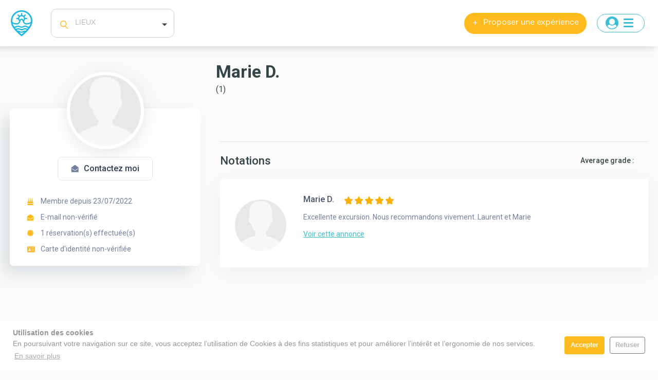

--- FILE ---
content_type: text/html; charset=UTF-8
request_url: https://maoretour.com/fr/profil-utilisateur/1808586229/voir
body_size: 25095
content:
<!DOCTYPE html>
<html lang="fr">
<head>
    <title>Réservez avec Marie D. - Maore Tour
    </title>
    <meta charset="utf-8">
    <meta name="viewport" content="width=device-width, initial-scale=1, shrink-to-fit=no">
    <meta name="description" content="Découvrez ce profil, ses annonces et ses notations. ">
    
    <link rel="icon" type="image/x-icon" href="https://maoretour.com/images/favicon/favicon.png">
    <link rel="apple-touch-icon" sizes="180x180" href="https://maoretour.com/images/favicon/180x180.jpg">
    <link rel="icon" type="image/png" sizes="32x32" href="https://maoretour.com/images/favicon/32x32.png">
    <link rel="icon" type="image/png" sizes="16x16" href="https://maoretour.com/images/favicon/16x16.png">
    <link rel="icon" type="image/jpg" sizes="260x260" href="https://maoretour.com/images/favicon/260x260.jpg">
    <link rel="mask-icon" href="https://maoretour.com/images/favicon/safari-pinned-tab.jpg" color="#ffffff">
    <link rel="manifest" href="https://maoretour.com/images/favicon/manifest.json">
    <meta name="theme-color" content="#ffffff">
    <meta name="msapplication-config" content="/images/favicon/browserconfig.xml" />

    
    <meta property="og:image" content="https://maoretour.com/images/favicon/facebook.jpg"/>
                <link rel="stylesheet" href="https://maoretour.com/assets/frontend/core.d277201bac3ff38990b5.css">
    
    <link rel="stylesheet" href="https://maoretour.com/assets/profile-show.fe912dc1919c357c465c.css">

    

                <script type="application/ld+json">
{
  "@context": "http://schema.org",
  "@type": "Organization",
  "name": "Maore Tour",
  "url": "https://maoretour.com/fr/",
  "image": "https://www.maoretour.com/images/search_engine_cover.jpg",
  "logo": "https://maoretour.com/images/logo.png",
  "email": "&#112;la&#116;&#x65;&#102;o&#114;&#109;&#x65;&#x40;&#x6d;&#97;o&#x72;&#x65;&#x74;&#x6f;&#x75;&#x72;&#46;c&#111;m",
  "address": [{
    "addressRegion":"Mayotte",
    "addressCountry":"YT",
    "streetAddress":"Centre d&#039;affaires de Mayotte &lt;br /&gt; 97600 Mamoudzou",
    "postalCode":"97600",
    "addressLocality":"Mamoudzou"
  }],
  "contactPoint": [{
    "@type": "ContactPoint",
    "telephone": "0269 506 206",
    "contactType": "customer service",
    "availableLanguage": "[&quot;fr&quot;,&quot;en&quot;]"
  }]
}
</script>


    <script type="application/ld+json">
{
    "@context": "http://schema.org/",
    "@type": "Person",
    "name": "Marie",
    "image": "https://maoretour.com/media/cache/user_medium/uploads/users/images/default-user.png",
    "description": ""
        }
</script>
        <script src="https://maoretour.com/assets/runtime.83e1c54f3747a3a55531.js"></script><script src="https://maoretour.com/assets/head.e47a22500fad9c048169.js"></script>
    
</head>

<body id=""
      class=""
      data-facebook-pixel-code-id="612242703283752"
      data-google-tag-manager-id="GTM-P3GZ22L"
>
    <span
            id="cookie-data"
            class="d-none"
            data-reject-btn
            data-cookie-consent-text="                &lt;strong&gt;Utilisation des cookies&lt;/strong&gt;&lt;br&gt;En poursuivant votre navigation sur ce site, vous acceptez l’utilisation de Cookies à des fins statistiques et pour améliorer l’intérêt et l’ergonomie de nos services.
            "
            data-cookie-consent-ok="Accepter"
            data-cookie-consent-link="En savoir plus"
            data-cookie-consent-reject="Refuser">
    </span>

    <span id="auth-data" data-user-login-path="/fr/identification"></span>

    <div class="wrapper position-relative pt-0"
         style="">

        

<div id="flashes" class="flashes">
    </div>
            <div class="wrapper wrapper-md position-relative user-profile-page">
            


<header class="navbar navbar-light bg-white navbar-expand-lg justify-content-between fixed-top navbar-sm">
    <a href="/fr/" class="navbar-brand d-flex align-items-center mr-xl-3_5 header-logo">
        <img src="https://maoretour.com/assets/frontend/images/logo.svg" class="d-inline-block align-top mr-2 py-0_5 ml-0_5" alt="logo.png">
    </a>

    <div class="col d-block d-md-none text-center px-0">
        <p class="text-size-md mb-0_5 text-blue">Besoin d&#039;aide ?</p>
        <a type="button" class="btn-blue btn-rounded border-0 btn-phone" href="tel:0269506206">
            <span class="icon-phone mr-1"></span> 0269 506 206
        </a>
    </div>

    <button class="navbar-toggler border-0 ml-3 d-lg-none header_menu_arrow" type="button" data-toggle="collapse"
            data-target="#header_add_nav"
            aria-controls="header_add_nav" aria-expanded="false" aria-label="Toggle navigation">
        <span class="navbar-toggler-bar navbar-toggler-bar-top"></span>
        <span class="navbar-toggler-bar navbar-toggler-bar-middle"></span>
        <span class="navbar-toggler-bar navbar-toggler-bar-bottom"></span>
    </button>

    <div class="collapse navbar-collapse justify-content-lg-end bg-white" id="header_add_nav">
                            


<div class="flashes">
    </div>

<form method="get" action="/fr/annonce/resultat-recherche" id="form-search" class="header-search mb-1 mb-lg-0" data-animated-search="" autocomplete="off">




<div class="input-group input-group-alternate bg-default mb-0 rounded-11 search-bar">
    <div class="input-group-prepend">
        <div class="input-group-text bg-default border-0 text-gray-lightest pl-2 pr-0_5 pb-0_5 mr-n-0_25 text-size-default rounded-11">
            <i class="icon-search text-primary"></i>
        </div>
    </div>
    <input type="search" id="location" name="location[address]" required="required" class="form-control form-control-md bg-default border-0 px-0_75" placeholder="LIEUX" />
    <div class="input-group-prepend position-absolute location-arrow">
        <div class="btn dropdown-toggle p-0 bg-transparent border-0 text-black bg-black area expand-false"></div>
    </div>
</div>
<input type="hidden" id="location_lat" name="location[lat]" /><input type="hidden" id="location_lng" name="location[lng]" /><input type="hidden" id="location_viewport" name="location[viewport]" /><input type="hidden" id="location_country" name="location[country]" /><input type="hidden" id="location_area" name="location[area]" /><input type="hidden" id="location_department" name="location[department]" /><input type="hidden" id="location_city" name="location[city]" /><input type="hidden" id="location_zip" name="location[zip]" /><input type="hidden" id="location_route" name="location[route]" /><input type="hidden" id="location_streetNumber" name="location[streetNumber]" /><input type="hidden" id="location_addressType" name="location[addressType]" />


<div class="card header-search-dropdown bg-white border-0 shadow-lg">
    <div class="card-body p-t-1_5 px-1_5 pb-0">
        <div class="form-row">
            <div class="col-sm col-lg-12 col-xl-6 mb-1_75">
                <div class="btn-group dropdown-category" id="categories">
        <button type="button" class="btn justify-content-center dropdown-toggle border-0 form-control-default form-control-arrow shadow-none text-size-default icon-chevron-down text-weight-medium text-secondary"
                data-toggle="dropdown"
                aria-haspopup="true"
                aria-expanded="false">
            Types d&#039;expériences
        </button>
        <menu class="dropdown-menu">
            <ul class="p-0 m-0 home-search-category"><li class="dropdown-item">
        <div class="custom-control custom-checkbox"><input type="checkbox" id="categories_2" name="categories[]" class="custom-control-input" title="Découverte lagon" value="2" /><label class="custom-control-label" for="categories_2">
        <span>Découverte lagon</span></label></div></li><li class="dropdown-item">
        <div class="custom-control custom-checkbox"><input type="checkbox" id="categories_5" name="categories[]" class="custom-control-input" title="Explorez avec un guide" value="5" /><label class="custom-control-label" for="categories_5">
        <span>Explorez avec un guide</span></label></div></li><li class="dropdown-item">
        <div class="custom-control custom-checkbox"><input type="checkbox" id="categories_24" name="categories[]" class="custom-control-input" title="Explorez l&#039;intérieur de l&#039;île" value="24" /><label class="custom-control-label" for="categories_24">
        <span>Explorez l&#039;intérieur de l&#039;île</span></label></div></li><li class="dropdown-item">
        <div class="custom-control custom-checkbox"><input type="checkbox" id="categories_29" name="categories[]" class="custom-control-input" title="Vol ULM" value="29" /><label class="custom-control-label" for="categories_29">
        <span>Vol ULM</span></label></div></li><li class="dropdown-item">
        <div class="custom-control custom-checkbox"><input type="checkbox" id="categories_19" name="categories[]" class="custom-control-input" title="Plongée" value="19" /><label class="custom-control-label" for="categories_19">
        <span>Plongée</span></label></div></li><li class="dropdown-item">
        <div class="custom-control custom-checkbox"><input type="checkbox" id="categories_11" name="categories[]" class="custom-control-input" title="Sorties Quad" value="11" /><label class="custom-control-label" for="categories_11">
        <span>Sorties Quad</span></label></div></li><li class="dropdown-item">
        <div class="custom-control custom-checkbox"><input type="checkbox" id="categories_10" name="categories[]" class="custom-control-input" title="Ateliers et visites" value="10" /><label class="custom-control-label" for="categories_10">
        <span>Ateliers et visites</span></label></div></li><li class="dropdown-item">
        <div class="custom-control custom-checkbox"><input type="checkbox" id="categories_9" name="categories[]" class="custom-control-input" title="Vols" value="9" /><label class="custom-control-label" for="categories_9">
        <span>Vols</span></label></div></li><li class="dropdown-item">
        <div class="custom-control custom-checkbox"><input type="checkbox" id="categories_21" name="categories[]" class="custom-control-input" title="Sortie bateau" value="21" /><label class="custom-control-label" for="categories_21">
        <span>Sortie bateau</span></label></div></li><li class="dropdown-item">
        <div class="custom-control custom-checkbox"><input type="checkbox" id="categories_13" name="categories[]" class="custom-control-input" title="Air" value="13" /><label class="custom-control-label" for="categories_13">
        <span>Air</span></label></div></li><li class="dropdown-item">
        <div class="custom-control custom-checkbox"><input type="checkbox" id="categories_27" name="categories[]" class="custom-control-input" title="Skydive" value="27" /><label class="custom-control-label" for="categories_27">
        <span>Skydive</span></label></div></li><li class="dropdown-item">
        <div class="custom-control custom-checkbox"><input type="checkbox" id="categories_33" name="categories[]" class="custom-control-input" title="Quad" value="33" /><label class="custom-control-label" for="categories_33">
        <span>Quad</span></label></div></li><li class="dropdown-item">
        <div class="custom-control custom-checkbox"><input type="checkbox" id="categories_20" name="categories[]" class="custom-control-input" title="Plantation" value="20" /><label class="custom-control-label" for="categories_20">
        <span>Plantation</span></label></div></li><li class="dropdown-item">
        <div class="custom-control custom-checkbox"><input type="checkbox" id="categories_30" name="categories[]" class="custom-control-input" title="Masque de beauté (Nsindzano)" value="30" /><label class="custom-control-label" for="categories_30">
        <span>Masque de beauté (Nsindzano)</span></label></div></li><li class="dropdown-item">
        <div class="custom-control custom-checkbox"><input type="checkbox" id="categories_16" name="categories[]" class="custom-control-input" title="Mamoudzou-Dembeni" value="16" /><label class="custom-control-label" for="categories_16">
        <span>Mamoudzou-Dembeni</span></label></div></li><li class="dropdown-item">
        <div class="custom-control custom-checkbox"><input type="checkbox" id="categories_17" name="categories[]" class="custom-control-input" title="Petite Terre" value="17" /><label class="custom-control-label" for="categories_17">
        <span>Petite Terre</span></label></div></li><li class="dropdown-item">
        <div class="custom-control custom-checkbox"><input type="checkbox" id="categories_14" name="categories[]" class="custom-control-input" title="Le centre Ouest" value="14" /><label class="custom-control-label" for="categories_14">
        <span>Le centre Ouest</span></label></div></li><li class="dropdown-item">
        <div class="custom-control custom-checkbox"><input type="checkbox" id="categories_34" name="categories[]" class="custom-control-input" title="Kayak" value="34" /><label class="custom-control-label" for="categories_34">
        <span>Kayak</span></label></div></li><li class="dropdown-item">
        <div class="custom-control custom-checkbox"><input type="checkbox" id="categories_35" name="categories[]" class="custom-control-input" title="Jetski" value="35" /><label class="custom-control-label" for="categories_35">
        <span>Jetski</span></label></div></li><li class="dropdown-item">
        <div class="custom-control custom-checkbox"><input type="checkbox" id="categories_36" name="categories[]" class="custom-control-input" title="Voulé" value="36" /><label class="custom-control-label" for="categories_36">
        <span>Voulé</span></label></div></li><li class="dropdown-item">
        <div class="custom-control custom-checkbox"><input type="checkbox" id="categories_37" name="categories[]" class="custom-control-input" title="Choungui" value="37" /><label class="custom-control-label" for="categories_37">
        <span>Choungui</span></label></div></li><li class="dropdown-item">
        <div class="custom-control custom-checkbox"><input type="checkbox" id="categories_38" name="categories[]" class="custom-control-input" title="Lagon" value="38" /><label class="custom-control-label" for="categories_38">
        <span>Lagon</span></label></div></li><li class="dropdown-item">
        <div class="custom-control custom-checkbox"><input type="checkbox" id="categories_39" name="categories[]" class="custom-control-input" title="Baobab Tour" value="39" /><label class="custom-control-label" for="categories_39">
        <span>Baobab Tour</span></label></div></li><li class="dropdown-item">
        <div class="custom-control custom-checkbox"><input type="checkbox" id="categories_40" name="categories[]" class="custom-control-input" title="Malavuni" value="40" /><label class="custom-control-label" for="categories_40">
        <span>Malavuni</span></label></div></li>            </ul>
        </menu>
    </div>
                
            </div>
            <div class="col-sm col-lg-12 col-xl-6 mb-1_75">
                <div class="datetimepicker flex-grow-1">
                    <div class="form-control p-0 position-relative datetimepicker datetimepicker-dropdown-bordered border-0 form-header-block">
        <div class="date">
            <div class="daterangepicker-holder form-row">
                <div class="col-8 position-static">
                    
                    <div class="form-group d-flex flex-column justify-content-end h-100 mb-0 px-1 border-right">
                            <label class="text-uppercase alpha-37 small mt-0_5 mb-0 d-none"for="date_range_start">Début

            </label>
                        <div class="d-flex justify-content-between">
                            <input type="text" id="date_range_start" name="date_range[start]" class="datetimepicker-input form-control h-auto p-0 bg-transparent text-weight-normal form-control-placeholder-dark" data-toggle="datetimepicker" data-target="#date_range_start" data-format="DD/MM/YY HH:mm" data-time-title="Heure de début" data-with-min-date="true" readonly="" placeholder="Time and date" />
                            <div class="datetimepicker-append d-flex flex-shrink-0" data-target="#date_range_start" data-toggle="datetimepicker">
                                <div class="input-group-text border-0 d-flex align-items-center bg-transparent">
                                    <i class="icon icon-bordered-calendar-blue"></i></div>
                            </div>
                        </div>
                    </div>
                </div>
                                    <div class="col-4 position-static">
                        
                        <div class="form-group d-flex flex-column justify-content-end pt-1 mb-0 pr-1">
                                <label class="text-uppercase alpha-37 small mt-0_5 mb-0 d-none"for="date_range_end">Fin

            </label>
                            <div class="d-flex justify-content-between time-only">
                                <input type="text" id="date_range_end" name="date_range[end]" class="datetimepicker-input form-control h-auto p-0 bg-transparent text-weight-normal form-control-placeholder-dark" data-toggle="datetimepicker" data-target="#date_range_end" data-format="DD/MM/YY HH:mm" data-time-title="Heure de fin" data-with-min-date="true" readonly="" />
                            </div>
                        </div>
                    </div>
                            </div>
        </div>
    </div>

    
                    
                </div>
            </div>
        </div>

        <div class="mx-n-1_5">
            <button class="btn btn-primary border-0 rounded-top-0 btn-block py-1_5" type="submit">
                Rechercher
            </button>
        </div>
    </div>
</div>

<input type="hidden" id="page" name="page" value="1" /></form>
        
        <div class="d-lg-flex align-items-lg-center justify-content-lg-end flex-grow-1 mb-2 mb-lg-0">

            <div class="d-none d-lg-flex align-items-lg-center justify-content-lg-end flex-grow-1 mb-2 mb-lg-0">
                    

                                <li class="d-none d-lg-inline nav-item publish-btn">
                        
                                            <a href="/fr/annonce/creer"
               class="btn btn-primary btn-rounded border-0 shadow-none py-0_7 px-1_5 px-xl-3_25 deposit-btn ml-lg-0_5 mr-lg-1 text-weight-medium text-size-default">
                <i class="mr-1 text-size-lg font-normal">+</i>
                Proposer une expérience
            </a>
            
    
                </li>

                </ul>
                                

    
            <button class="row navbar-toggle-btn border btn-rounded ml-1 mr-lg-1 mr-xl-0 bg-transparent" type="button" data-toggle="collapse"
             data-target="#header_nav"
             aria-controls="header_nav" aria-expanded="false" aria-label="Toggle navigation"
        >
            <span class="icon-user-circle ml-1"></span>

            <div class="navbar-toggler border-0 mx-1 my-auto d-none d-lg-block">
                <span class="navbar-toggler-bar navbar-toggler-bar-top"></span>
                <span class="navbar-toggler-bar navbar-toggler-bar-middle"></span>
                <span class="navbar-toggler-bar navbar-toggler-bar-bottom"></span>
            </div>
        </button>

        <div class="navbar-main-nav collapse bg-white extra-breadcrumb-menu px-2" id="header_nav">
                <ul class="row nav flex-column additional-nav additional-nav-default nav-fill flex-lg-column justify-content-start pt-lg-1">
                                <li class="col-12 nav-item text-left mb-1 text-md-right flex-grow-0 py-lg-0_5 login-btn">
                <div class="row">
                    <a href="#"
                       class="col-12"
                       data-modal-url="/fr/modal_login"
                       data-modal-dialog
                       data-modal-tab="login-tab"
                       data-modal-container=".modal-dialog">
                        Connexion
                    </a>
                </div>
            </li>

            <li class="col-12 nav-item text-left mb-1 text-md-right flex-grow-0 py-lg-0_5">
                <div class="row">
                    <a href="#"
                       class="col-12"
                       data-modal-url="/fr/modal_login"
                       data-modal-dialog
                       data-modal-tab="signup-tab"
                       data-modal-container=".modal-dialog">
                        Inscription
                    </a>
                </div>
            </li>
                
                    <li class="col-12 nav-item text-left mb-1 text-md-right flex-grow-0 py-lg-0_5"><div class="row">
                    
                    <a class="col-12 nav-link d-inline-block side-menu d-lg-block px-2"
                       href="/fr/annonce/favorite">
                                                    <div class="d-md-none">
                                <span class="icon-heart"></span> Favoris
                            </div>

                            <div class="d-none d-md-block">
                                Favoris <span class="icon-heart"></span>
                            </div>
                                            </a>

                                            </div>
                                </li>
            </ul>

        </div>
         

            </div>

            <div class="d-lg-none flex-column mt-0_1 pt-1 bg-white">
                    

                <div class="container px-0 mt-0 mt-md-2">
                    

    
                <ul class="row nav flex-column additional-nav additional-nav-default nav-fill flex-lg-column justify-content-start pt-lg-1">
                                <li class="col-12 nav-item text-left mb-1 text-md-right flex-grow-0 py-lg-0_5 login-btn">
                <div class="row">
                    <a href="#"
                       class="col-12"
                       data-modal-url="/fr/modal_login"
                       data-modal-dialog
                       data-modal-tab="login-tab"
                       data-modal-container=".modal-dialog">
                        Connexion
                    </a>
                </div>
            </li>

            <li class="col-12 nav-item text-left mb-1 text-md-right flex-grow-0 py-lg-0_5">
                <div class="row">
                    <a href="#"
                       class="col-12"
                       data-modal-url="/fr/modal_login"
                       data-modal-dialog
                       data-modal-tab="signup-tab"
                       data-modal-container=".modal-dialog">
                        Inscription
                    </a>
                </div>
            </li>
                
                    <li class="col-12 nav-item text-left mb-1 text-md-right flex-grow-0 py-lg-0_5"><div class="row">
                    
                    <a class="col-12 nav-link d-inline-block side-menu d-lg-block px-2"
                       href="/fr/annonce/favorite">
                                                    <div class="d-md-none">
                                <span class="icon-heart"></span> Favoris
                            </div>

                            <div class="d-none d-md-block">
                                Favoris <span class="icon-heart"></span>
                            </div>
                                            </a>

                                            </div>
                                </li>
            </ul>

    


                    <div class="col-12 user-dropdown">
                            
                    </div>
                </div>

                                <div class="text-center mt-2 pb-1 pb-lg-0 d-md-none">
                        
                                            <a href="/fr/annonce/creer"
               class="btn btn-primary btn-rounded border-0 shadow-none py-0_7 px-1_5 px-xl-3_25 deposit-btn ml-lg-0_5 mr-lg-1 text-weight-medium text-size-default">
                <i class="mr-1 text-size-lg font-normal">+</i>
                Proposer une expérience
            </a>
            
    
                </div>
            </div>
        </div>
    </div>
</header>

        <div class="page-holder">
                <div class="d-block d-lg-none my-2">
        <div class="row">
            <a href="/fr/tableau-de-bord/profil-utilisateur/editer-presentation"
               class="user-avatar user-avatar-lg rounded-circle mx-auto shadow-xl"
               style="background-image: url(/uploads/users/images/default-user.png.webp);">
            </a>
        </div>

        <div class="row">
            <div class="col text-center">
                <h1 class="text-weight-bold">Marie D.</h1>
            </div>
        </div>

        <div class="row px-3">
            <div class="col">
                <div class="row">
                    <div class="col-12 text-center">
                        <span class="h2 text-weight-bold text-blue">
                            <span class="icon-bordered-certificate text-size-md"></span>
                            1
                        </span>

                        <p class="text-size-md">
                            réservation(s) effectuée(s)
                        </p>
                    </div>
                </div>
            </div>

            <div class="col">
                <div class="row">
                    <div class="col-12 text-center">
                        <span class="h2 text-weight-bold text-blue">
                            <span class="text-warning star-rating-icon icon-star star-rating-md"></span>
                            0
                        </span>

                        <p class="text-size-md">
                            sur 1 commentaire(s)
                        </p>
                    </div>
                </div>
            </div>
        </div>

        <div class="row px-3">
            <div class="col-12 px-0">
                <div class="card rounded-btn shadow">
                    <div class="card-body">
                        
                        <p class="mb-0 d-flex align-items-center text-blue">
                            <span class="icon-bordered-birthday-cake text-size-md mr-1"></span>
                            Membre depuis  23/07/2022
                        </p>

                                            </div>
                </div>
            </div>
        </div>
    </div>

    <div class="d-none d-lg-block pt-2 mb-0">
        <div class="container">
            <div class="row justify-content-end">
                <div class="col-lg-9 pl-lg-10 tablet-landscap-space">
                    <div class="align-items-center py-lg-2_5">
                        <h1 class="h1 text-weight-bold mb-0 mr-3">Marie D.</h1>
                        <div class="d-flex align-items-center mt-0_25">
                            



                                                            <span class="text-size-default mb-0">(1)</span>
                                                    </div>
                    </div>

                                    </div>
            </div>
        </div>
    </div>

    <div class="main pb-4_5" data-container>
        <div class="container">
            <div class="row flex-lg-row-reverse">
                <div class="col col-fix flex-grow-1 pt-4 pl-xl-1 pr-xl-6 custom-navigation-links">
                    
                    
                    
                                            <hr class="hr"/>

                        <div id="ratings">
                            <div class="d-md-flex align-items-center mb-2 mb-md-0_75">
                                <h2 class="text-weight-medium mb-1_5 mr-md-5_5 text-secondary h5">Notations</h2>
                                <div class="d-none" data-review-filter>
                                    <div class="form-group mb-1_5 mr-3_5">
                                        <div class="custom-control custom-checkbox">
                                            <input type="checkbox" class="custom-control-input" id="rev_from" checked>
                                            <label class="custom-control-label align-items-center text-weight-medium"
                                                   for="rev_from">données</label>
                                        </div>
                                    </div>
                                    <div class="form-group mb-1_5 mr-3_5">
                                        <div class="custom-control custom-checkbox">
                                            <input type="checkbox" class="custom-control-input" id="rev_to" checked>
                                            <label class="custom-control-label align-items-center text-weight-medium"
                                                   for="rev_to">reçues</label>
                                        </div>
                                    </div>
                                </div>
                                <div class="d-sm-flex align-items-center ml-md-auto pr-md-0_75 mb-1_5">
                                    <strong class="text-weight-medium mr-sm-2">
                                        Average grade :
                                    </strong>
                                    <div class="d-inline-flex">
                                        


                                    </div>
                                </div>
                            </div>
                            <div data-review-container>
                                
            <div class="card shadow-lg border-0 mb-2 rounded-md">
                        <div class="card-body pt-3">
                <div class="row no-gutters">
                    <div class="col-md-auto text-center mb-2 ml-md-0 pr-0_25 mr-md-3 mb-md-0 pl-0_5 pt-1">
                        <a href="/fr/profil-utilisateur/1808586229/voir"
                        class="user-avatar mx-auto user-avatar-lg rounded-circle border-0 flex-shrink-0 shadow-none mb-0_75"
                        style="background-image: url(https://maoretour.com/media/cache/user_profile/uploads/users/images/default-user.png);"></a>
                    </div>
                    <div class="col-md">
                        <div class="d-sm-flex align-items-center justify-content-between mb-0_75">
                            <div class="d-flex justify-content-between mb-1 mb-sm-0">
                                <h6 class="text-size-default text-weight-medium text-gray-darkest mb-0 mr-2">Marie D.</h6>
                               
    

    <div class=" star-rating" title="5 étoiles">
        <div class="star-rating-holder d-flex align-items-center flex-row-reverse" data-disabled="true">
                            <input class="star-rating-radio" type="radio" checked value="5">
                <label class="mb-0">
                    <span class="text-warning text-size-default star-rating-icon icon-star"></span>
                </label>
                            <input class="star-rating-radio" type="radio"  value="4">
                <label class="mb-0">
                    <span class="text-warning text-size-default star-rating-icon icon-star"></span>
                </label>
                            <input class="star-rating-radio" type="radio"  value="3">
                <label class="mb-0">
                    <span class="text-warning text-size-default star-rating-icon icon-star"></span>
                </label>
                            <input class="star-rating-radio" type="radio"  value="2">
                <label class="mb-0">
                    <span class="text-warning text-size-default star-rating-icon icon-star"></span>
                </label>
                            <input class="star-rating-radio" type="radio"  value="1">
                <label class="mb-0">
                    <span class="text-warning text-size-default star-rating-icon icon-star"></span>
                </label>
                    </div>
    </div>
                            </div>
                        </div>
                        <div class="text-lynch pb-0_5">
                            <p class="text-weight-normal mb-1_25">Excellente excursion. Nous recommandons vivement.
Laurent et Marie</p>
                            <a href="/fr/annonce/rando-quad-la-petite-decouverte-du-nord-2044688588/voir" class="text-underline text-blue">
                                Voir cette annonce
                            </a>
                        </div>
                    </div>
                </div>
            </div>
        </div>
                                </div>
                        </div>
                                    </div>
                <div class="col-lg-auto">
                    
<div class="aside-block-lg">
    <div class="aside pb-lg-4" data-sticky-aside data-offset-blocks=".navbar">
        <button type="button" class="btn btn-primary p-1 rounded-0 d-lg-none aside-opener btn-sm" data-aside-opener>
            <i class="icon icon-chevron-left d-inline-block align-middle"></i></button>
        <div class="aside-holder px-0">
            <div class="card border-0 user-info-sidebar rounded-lg bg-white">
                <div class="card-body px-2 pb-2">
                    <div class="card-user-overflow text-center mt-lg-n-9_5 mb-1_5">
                        <a href="#" class="user-avatar user-avatar-largest rounded-circle mx-auto shadow-xl"
                           style="background-image: url(/uploads/users/images/default-user.png.webp);">
                        </a>
                    </div>

                    <div class="d-flex justify-content-center pb-0_25">
                                                                                                                                        <a href="#"
                               class="btn btn-default border px-md-2_5 rounded-lg text-rhino text-weight-medium text-size-default"
                               data-modal-url="/fr/modal_login?redirectTo=/fr/profil-utilisateur/1808586229/voir?modal%3Dcontact"
                               data-modal-dialog
                               data-modal-tab="login-tab"
                               data-modal-container=".modal-dialog">
                               <i class="icon-bordered-email-blue text-size-md mr-1"></i>
                                Contactez moi
                            </a>
                                            </div>

                    <div class="px-md-0_75 pt-2_5">
                        <div class="text-weight-normal text-size-base px-lg-0_5 pt-0_25 text-lynch">
                                                        <p class="mb-1">
                                <i class="icon-bordered-birthday-cake text-size-md mr-1"></i>
                                <span>Membre depuis  23/07/2022</span>
                            </p>
                            <p class="mb-1">
                                <i class="icon-bordered-email text-size-md mr-1"></i>
                                <span>E-mail non-vérifié</span>
                            </p>
                            <p class="mb-1">
                                <i class="icon-bordered-certificate text-size-md mr-1"></i>
                                <span>1 réservation(s) effectuée(s)</span>
                            </p>
                            <p class="mb-0_25">
                                <i class="icon-bordered-id-card-blue text-size-lg mr-0_75"></i>
                                <span>Carte d&#039;identité non-vérifiée</span>
                            </p>
                                                    </div>
                    </div>
                </div>
                            </div>
        </div>
    </div>
</div>
                </div>
            </div>
        </div>
    </div>
        </div>

                    
<footer class="footer text-white shadow-reverse footer-image">
    <div class="container">
        <div class="row justify-content-center">
            <div class="col-lg-11 px-1">
                <div class="row pt-4 pt-md-7_5 pb-2 px-2 px-lg-0">
                    <div class="col flex-shrink-0 order-3 order-sm-1 order-lg-0">
                        <div class="footer-dropdown-group pt-md-0_5">
                            <div class="mb-1 mb-sm-2">
                                
    <select class="form-control js-custom-select footer_switcher" data-locale-select>            <option data-img="https://maoretour.com/assets/frontend/images/flag-fr.svg" value="fr"
                    data-url="/fr/profil-utilisateur/1808586229/voir" selected>
                Français
            </option>            <option data-img="https://maoretour.com/assets/frontend/images/flag-en.svg" value="en"
                    data-url="/en/user/1808586229/show" >
                Anglais
            </option></select>

                            </div>

                            <div class="mb-1 mb-sm-2">
                                                            </div>
                        </div>
                    </div>
                                                                                <div class="col-sm-6 col-lg-2 pt-2 pt-lg-0">
                    <h6 class="text-size-default text-weight-medium mb-1_75">
                        Catégories
                    </h6>
                    <ul class="footer-nav list-unstyled">
                                                    <li class="mb-1_25">                                                                        <a class="text-current" href="https://www.maoretour.com/fr/annonce/resultat-recherche?page=1&amp;categories%5B0%5D=2&amp;location[address]=mayotte&amp;location[lat]=-12.8275&amp;location[lng]=45.166244&amp;location[viewport]=((-13.0358332,%2044.9914169),%20(-12.5772665,%2045.32014849999999))&amp;location[cou" target=&quot;_blank&quot;>Activités mer</a>                            </li>
                                                    <li class="mb-1_25">                                                                        <a class="text-current" href="https://www.maoretour.com/fr/annonce/resultat-recherche?page=1&amp;categories%5B0%5D=5&amp;location[address]=mayotte&amp;location[lat]=-12.8275&amp;location[lng]=45.166244&amp;location[viewport]=((-13.0358332,%2044.9914169),%20(-12.5772665,%2045.32014849999999))&amp;location[cou" target=&quot;_blank&quot;>Activités Terre et culturelles </a>                            </li>
                                                    <li class="mb-1_25">                                                                        <a class="text-current" href="https://www.maoretour.com/fr/annonce/resultat-recherche?page=1&amp;categories%5B0%5D=9&amp;location[address]=mayotte&amp;location[lat]=-12.8275&amp;location[lng]=45.166244&amp;location[viewport]=((-13.0358332,%2044.9914169),%20(-12.5772665,%2045.32014849999999))&amp;location[cou" target=&quot;_blank&quot;>Activités détentes  </a>                            </li>
                                                    <li class="mb-1_25">                                                                        <a class="text-current" href="https://www.maoretour.com/fr/annonce/resultat-recherche?page=1&amp;categories%5B0%5D=11&amp;location[address]=mayotte&amp;location[lat]=-12.8275&amp;location[lng]=45.166244&amp;location[viewport]=((-13.0358332,%2044.9914169),%20(-12.5772665,%2045.32014849999999))&amp;location[co" target=&quot;_blank&quot;>Loisirs   </a>                            </li>
                                                    <li class="mb-1_25">                                                                        <a class="text-current" href="/fr/page/sortie-bateau">Sortie bateau à Mayotte    </a>                            </li>
                                            </ul>
                </div>
                                                <div class="col-sm-6 col-lg-4 pt-2 pt-lg-0">
                    <h6 class="text-size-default mb-2 text-weight-medium">
                        Nous Contacter 
                    </h6>
                                            <p class="mb-1_5">                                                                <a class="text-current" href="/fr/page/DDEI">FINANCE PAR LE CONSEIL DEPARTEMENTAL </a>                        </p>
                                            <p class="mb-1_5">                                                                <a class="text-current" href="https://www.maoretour.com/fr/nous-contacter" target=&quot;_blank&quot;>Nous contacter  </a>                        </p>
                                    </div>
                        

                    <div class="col-12 col-sm-6 col-lg-3 pt-2 pt-lg-0 pl-lg-4 pr-lg-4_5 text-size-base text-weight-medium">
                        <h6 class="text-size-default text-weight-medium mb-1_75">
                            Adresse
                        </h6>

                        <address class="mb-3">
                            Centre d'affaires de Mayotte <br /> 97600 Mamoudzou
                        </address>

                        
                       
                                                
                        <ul class="list-unstyled d-flex align-items-center flex-wrap mb-sm-0 lead">
                            <li class="d-flex align-items-center mr-1 mb-1"><a href="https://facebook.com/maoretour976" class="icon-facebook text-undeline-none text-current"></a></li>
                                                        <li class="d-flex align-items-center mr-1 mb-1"><a href="https://instagram.com/maoretour" class="icon-instagram text-current"></a></li>
                                                      </ul>
                    </div>
                </div>
            </div>
        </div>
    </div>
    <div class="bg-primary">
        <div class="container">
            <div class="row justify-content-center">
                <div class="col-lg-11 px-1">
                    <div class="py-3 border-0 bg-primary text-size-base">
                        <div class="row">
                            <div class="offset-lg-4 col-lg-4 col-xl-4 text-center">
                                <p class="mb-0_5 mb-lg-0">
                                    &copy; 2026 tous droits réservés Maore Tour
                                </p>
                            </div>

                            <div class="col-lg-4 col-xl-4 text-center text-lg-right p-lg-0">
                                <ul class="list-inline mb-0">
                                    <li class="list-inline-item ml-0">
                                        <a href="/fr/page/mentions-legales"
                                           class="text-current">
                                            Mentions légales
                                        </a>
                                    </li>
                                    <li class="list-inline-item ml-1 ml-xl-2">
                                        <a href="/fr/page/rgpd"
                                           class="text-current">
                                            Politique de confidentialité
                                        </a>
                                    </li>
                                    <li class="list-inline-item ml-1 ml-xl-2">
                                        <a href="/fr/page/conditions-generales-dutilisation"
                                           class="text-current">
                                            CGUV
                                        </a>
                                    </li>
                                </ul>
                            </div>
                        </div>
                    </div>
                </div>
            </div>
        </div>
    </div>

    <div class="bg-white">
        <div class="container">
            <div class="row align-items-center py-1">
                <div class="col-12 col-md-4 my-2 my-md-0">
                    <a href="https://kannel.io?utm_source=maoretour&utm_medium=website&utm_campaign=web-maoretour-ref01&utm_id=web-maoretour-ref01" target="_blank">
                        <div class="row">
                            <div class="col d-flex">
                                <img src="https://maoretour.com/assets/frontend/images/Logo_Kannel_Red.svg"
                                     alt="logo kannel"
                                     class="img-fluid pr-2"
                                     width="120"
                                     height="auto"
                                >

                                <p class="font-campton-bold border-left border-primary mb-0 pl-2">
                                    Une création <br/>de l'agence Kannel
                                </p>
                            </div>
                        </div>
                    </a>
                </div>

                <div class="col-12 col-md-8 d-flex justify-content-end align-items-center">
                    <p class="font-campton-bold text-primary text-right border-right border-primary mb-0 pr-2 d-none d-md-block">
                        Un projet <br/>cofinancé par
                    </p>

                    <img src="https://maoretour.com/assets/frontend/images/Footer-sponsors.webp"
                         alt="sponsors"
                         class="img-fluid d-none d-md-block"
                         width="550"
                         height="auto"
                    >
                </div>

                <div class="col-12 d-block d-md-none mt-3 pr-1">
                    <p class="font-campton-bold text-primary border-left border-primary pl-2 mb-0">
                        Un projet <br/>cofinancé par
                    </p>

                    <img src="https://maoretour.com/assets/frontend/images/vfooter-sponsors.webp"
                         alt="sponsors"
                         class="img-fluid"
                         width="550"
                         height="auto"
                    >
                </div>
            </div>
        </div>
    </div>
</footer>
            </div>
            <div class="modal fade" id="modal" tabindex="-1" role="dialog" aria-hidden="true" data-backdrop="static"
         data-keyboard="false" data-simplebar-holder>
        <div class="modal-dialog modal-lg d-flex flex-column my-0" role="document" data-simplebar-header
             data-simplebar-class>
            <div class="modal-content rounded-top-0" data-simplebar>
            </div>
        </div>
    </div>

    <div class="modal fade" id="modal-user-description" tabindex="-1" role="dialog" aria-labelledby="modalUserDescription" aria-hidden="true">
        <div class="modal-dialog modal-lg"> <!-- Modal dialog size for large devices -->
            <div class="modal-content">
                <div class="modal-header">
                    <div class="row">
                        <div class="col">
                            <button type="button" class="close p-2 text-primary" data-dismiss="modal" aria-hidden="true">
                                <span class="icon-chevron-left"></span>
                            </button>
                        </div>
                    </div>
                    <div class="row">
                        <div class="col">
                            <h4 class="modal-title" id="modal-user-description-label">
                                A propos de moi
                            </h4>
                        </div>
                    </div>
                </div>

                <div class="modal-body listing-modal-scrollable">
                    <p class="mb-5"></p>
                </div>
            </div>
        </div>
    </div>
    </div>

        <script>
        //Global Javascript variables
        let locale = 'fr';
        let locales = ["fr","en"];
        let defaultCurrency = 'EUR';
        let currentCurrency = 'EUR';
        //Does the app is in day mode or time mode
        let timeUnitIsDay = false;
        let timeUnitAllDay = true;
        let endDayIncluded = true;
        let isAuthenticated = false;
        let hoursAvailable = [0,1,2,3,4,5,6,7,8,9,10,11,12,13,14,15,16,17,18,19,20,21,22,23];
    </script>

    <script src="https://maoretour.com/assets/app.8609739843378fffff3f.js"></script>

    <script src="https://maoretour.com/assets/profile-show.14e1b8ec3f6b0ee78786.js"></script>
    <script src="https://maoretour.com/assets/navbar-search.10605c90287563698d93.js"></script>

    


<script type="text/javascript"
        src="//maps.googleapis.com/maps/api/js?libraries=places&language=fr&key=AIzaSyD2Xa5gB5ul7ukf71GHNSQ9RpdiYOSJvXg"></script>

<script type="text/javascript" src="https://maoretour.com/bundles/cocoricogeo/js/gmap-infobox.js"></script>
<script type="text/javascript" src="https://maoretour.com/bundles/cocoricogeo/js/gmap-marker-clusterer.js"></script>
<script type="text/javascript" src="https://maoretour.com/bundles/cocoricogeo/js/gmap-marker-with-label.js"></script>

<style>
  .gmap-marker-label {
    color: #fff;
    font-size: 16px;
  }
</style>

<script>
  var geocoder, map, marker, autoComplete, latlng, boundingBox, markerDraggable;
  var displayMarker = false;
  var markers = {};//Markers on the listing result map
  var markerCluster;//Markers cluster on the listing result map
  var mapDragMode = false; // True when the user drag or zoom the map on listing result page
  var mapIsLoaded = false;//True when the map has been loaded the first time
  var visitorCountryCode = 'YT';
  var visitorCountryName = 'Mayotte';
  var visitorCityName = '';

  const mapStyles = ([
    {
        "featureType": "administrative",
        "elementType": "labels",
        "stylers": [
            {
                "visibility": "on"
            }
        ]
    },
    {
        "featureType": "administrative",
        "elementType": "labels.text",
        "stylers": [
            {
                "visibility": "on"
            }
        ]
    },
    {
        "featureType": "administrative",
        "elementType": "labels.text.fill",
        "stylers": [
            {
                "color": "#898da2"
            }
        ]
    },
    {
        "featureType": "landscape",
        "elementType": "all",
        "stylers": [
            {
                "color": "#e4f1b4"
            }
        ]
    },
    {
        "featureType": "landscape.man_made",
        "elementType": "all",
        "stylers": [
            {
                "visibility": "on"
            }
        ]
    },
    {
        "featureType": "landscape.man_made",
        "elementType": "geometry.fill",
        "stylers": [
            {
                "color": "#f4f4ee"
            }
        ]
    },
    {
        "featureType": "landscape.natural.landcover",
        "elementType": "all",
        "stylers": [
            {
                "saturation": "-39"
            },
            {
                "lightness": "39"
            }
        ]
    },
    {
        "featureType": "poi",
        "elementType": "all",
        "stylers": [
            {
                "visibility": "off"
            },
            {
                "color": "#f9f7f0"
            }
        ]
    },
    {
        "featureType": "road",
        "elementType": "all",
        "stylers": [
            {
                "saturation": -100
            },
            {
                "lightness": 45
            }
        ]
    },
    {
        "featureType": "road.highway",
        "elementType": "all",
        "stylers": [
            {
                "visibility": "on"
            }
        ]
    },
    {
        "featureType": "road.highway",
        "elementType": "labels.icon",
        "stylers": [
            {
                "visibility": "off"
            }
        ]
    },
    {
        "featureType": "road.highway.controlled_access",
        "elementType": "labels.icon",
        "stylers": [
            {
                "visibility": "on"
            }
        ]
    },
    {
        "featureType": "road.local",
        "elementType": "labels.icon",
        "stylers": [
            {
                "visibility": "off"
            }
        ]
    },
    {
        "featureType": "transit",
        "elementType": "all",
        "stylers": [
            {
                "visibility": "off"
            }
        ]
    },
    {
        "featureType": "water",
        "elementType": "all",
        "stylers": [
            {
                "color": "#c6e0ff"
            },
            {
                "visibility": "on"
            }
        ]
    }
]);

  //Functions
  var initializeGMapFunc, geocodeFunc, geocodeJSONFunc, reverseGeocodeFunc, formatGeocodingResultFunc,
    translateGeocodeResultFunc, refreshMapFunc, refreshMapJSONFunc, setMarkersFunc, extendSearchLocationFunc;

  $(function () {
    //var maxZoom = 18;
    var defaultLat = '46.227638';
    var defaultLng = '2.213749';
    var defaultZoom = 13;
    var countriesEnabled = [];
    var disableDefaultUI = true;
    var circleMarker = true;
    var markerColor = '#67E5E3';
    var circleRadius = 350;

    if ($('.listing-show').length) {
      markerColor = '#ffbb1e';
    }

    var mapElt = $("#map-user");
    var autoCompleteElt = $("input#location");
    var markerDraggable = false;

    mapElt = mapElt.length ? mapElt[0] : false;
    autoCompleteElt = autoCompleteElt.length ? autoCompleteElt[0] : false;

    /**
     * Initialize Google map
     */
    (function () {
      geocoder = new google.maps.Geocoder();

      if (mapElt) {
        latlng = new google.maps.LatLng(defaultLat, defaultLng);
        var mapOptions = {
          zoom: defaultZoom,
          center: latlng,
          styles: mapStyles,
          scrollwheel: false,
          zoomControlOptions: {
            position: google.maps.ControlPosition.RIGHT_BOTTOM
          },
          disableDefaultUI: disableDefaultUI,
          fullscreenControl: false,
          mapTypeControl: false,
          streetViewControl: false,
          navigationControl: true
        };

        map = new google.maps.Map(mapElt, mapOptions);

        if (displayMarker) {
          marker = new google.maps.Marker({
            map: map,
            position: latlng,
            draggable: markerDraggable,
            zIndex: 0
          });

          if (markerDraggable) {
            google.maps.event.addListener(marker, 'dragend', function () {
              //Create and trigger marker dragend event
              $.event.trigger({
                type: 'markerDragendEvt',
                markerPosition: marker.getPosition()
              });
            });
          }
        }

        if (circleMarker) {
          var circle = new google.maps.Circle({
            strokeColor: markerColor,
            strokeOpacity: 0.8,
            strokeWeight: 3,
            fillColor: markerColor,
            fillOpacity: 0.35,
            map: map,
            center: { lat: parseFloat(defaultLat), lng: parseFloat(defaultLng) },
            radius: circleRadius
          });
        }

        handleMapRefresh();
      }

      if (autoCompleteElt) {
        autoComplete = new google.maps.places.Autocomplete(
          autoCompleteElt,
          { types: ['geocode'] }
        );

        if (countriesEnabled.length) {
          autoComplete.setComponentRestrictions(
            { 'country': countriesEnabled }
          );
        }
      }

    })();

    /**
     * Geocoding
     *
     * @param address
     * @param region
     * @param translate
     * @param refreshMap
     *
     * @returns object
     */
    geocodeFunc = function (address, region, translate, refreshMap) {
      var deferred = new $.Deferred();

      if (!address) {
        deferred.reject("Adresse manquante");
      } else {
        var geocodeParams = {};

        geocodeParams['address'] = address;

        geocodeParams['region'] = (typeof region !== 'undefined' && region) ? region : '';

        geocoder.geocode(geocodeParams, function (results, status) {
          if (status == google.maps.GeocoderStatus.OK) {
            var result = results[0];
            // console.log(result);
            //Refresh Map
            if (typeof refreshMap !== 'undefined' && refreshMap == true) {
              var geometry = result.geometry;
              refreshMapFunc(geometry.viewport, geometry.location.lat(), geometry.location.lng());
            }

            //Format geocoding
            var formattedResult = formatGeocodingResultFunc(result);

            //Translate geocoding
            if (typeof translate !== 'undefined' && translate == true) {
              translateGeocodeResultFunc(formattedResult.lat, formattedResult.lng).done(
                function (resultsTranslated) {
//                                        console_log("resultsTranslated", resultsTranslated);
//                                        console_log("formattedResult", formattedResult);
                  deferred.resolve(
                    $.extend(formattedResult, resultsTranslated)
                  );
                }
              );
            } else {
              deferred.resolve(formattedResult);
            }
          } else {
            deferred.reject("Adresse incorrecte");
          }
        });
      }

      return deferred.promise();
    };

    /**
     * Reverse Geocoding
     *
     * @param position
     * @returns object
     */
    reverseGeocodeFunc = function (position) {
      var deferred = new $.Deferred();

      if (!position) {
        deferred.reject("Adresse manquante");
      } else {
        geocoder.geocode({ 'latLng': position }, function (results, status) {
          if (status == google.maps.GeocoderStatus.OK) {
            var result = results[0];
            if (result) {
              //Format geocoding
              var formattedResult = formatGeocodingResultFunc(result);

              //Translate geocoding
              translateGeocodeResultFunc(formattedResult.lat, formattedResult.lng).done(
                function (resultsTranslated) {
                  deferred.resolve(
                    $.extend(formattedResult, resultsTranslated)
                  );
                }
              );
            } else {
              deferred.reject("Adresse incorrecte");
            }
          } else {
            deferred.reject("Adresse incorrecte");
          }
        });
      }

      return deferred.promise();
    };

    /**
     * Format Geocoding Result
     *
     * @param result
     * @returns object
     */
    formatGeocodingResultFunc = function (result) {
      if (!result) {
        return {};
      }
      var data = {}, geometry = result.geometry, viewport = geometry.viewport, bounds = geometry.bounds;

      data[locale] = {};
              $.each(result.address_components, function (index, object) {
        //var name = object.types[0];
        $.each(object.types, function (index, name) {
          data[locale][name] = object.long_name;
          data[locale][name + '_short'] = object.short_name;
        });
      });

      $.extend(data, {
        formatted_address: result.formatted_address,
        types: result.types,
        location_type: geometry.location_type || 'PLACES',
        viewport: viewport,
        bounds: bounds,
        location: geometry.location,
        lat: geometry.location.lat(),
        lng: geometry.location.lng()
      });

      return data;
    };

    /**
     * Translate Geocode Result
     *
     * @param lat
     * @param lng
     * @returns {*}
     */
    translateGeocodeResultFunc = function translateGeoLocations (lat, lng) {
      var promises = [];
      var dataT = {};

      $.each(locales, function (index, lang) {
        if (lang != locale) {
          var url = "/geocoding/0.01/0.02/fr/reverse_geocoding";
          url = url.replace('0.01', lat);
          url = url.replace('0.02', lng);
          url = url.replace('fr', lang);
          url += "?token=07KnZFNPk45KuHmn4hUB2-y7XoFepqK5uHgbWI5uuvg";

          dataT[lang] = {};
          var deferred = new $.Deferred();

          $.getJSON(
            url,
            function (queryResult) {
              if (queryResult.status == 'OK' && queryResult.results.length) {
                var resultsT = queryResult.results;
                var resultT = resultsT[0];

                $.each(resultT.address_components, function (index, objectT) {
                  if (objectT) {
                    $.each(objectT.types, function (index, name) {
                      dataT[lang][name] = objectT.long_name;
                      dataT[lang][name + '_short'] = objectT.short_name;
                    });
                  }
                });
                deferred.resolve(dataT);
              } else {
                //datasT[lang]=null;
                                }
            }).fail(function () {

          });
          promises.push(deferred);
        }
      });

      return $.when.apply(undefined, promises).promise();
    };

    /**
     * Refresh map
     *
     * @param viewport
     * @param lat
     * @param lng
     * @param address optional
     */
    refreshMapFunc = function (viewport, lat, lng, address) {
      if (mapElt) {
        if (displayMarker) {
          marker.setVisible(false);
        }

        if (typeof address === 'undefined') {
          address = $(autoCompleteElt).val();
        }
        // console.log(address);

        // If the place has a geometry, then present it on a map.
        if (viewport) {
          var ne, sw;
          if (typeof viewport === 'string') {
            var viewportObject = viewportStringToArray(viewport);
            if (viewportObject) {
              ne = new google.maps.LatLng(viewportObject.ne.lat, viewportObject.ne.lng);
              sw = new google.maps.LatLng(viewportObject.sw.lat, viewportObject.sw.lng);
            } else {
              refreshMapJSONFunc(address);
            }
          } else {
            ne = viewport.getNorthEast();
            sw = viewport.getSouthWest();
          }

          viewport = adjustsBounds(sw.toJSON(), ne.toJSON());
          ne = viewport.getNorthEast();
          sw = viewport.getSouthWest();

          if (!mapDragMode) {
            map.fitBounds(viewport, 0);
            //fit bounds happens asynchronously, so we have to wait for a bounds_changed event before setting zoom works.
            google.maps.event.addListenerOnce(map, 'bounds_changed', function (event) {
              // console.log('bounds_changed' + getBoundsZoomLevel(ne, sw, mapElt));
              this.setZoom(getBoundsZoomLevel(ne, sw, mapElt));
            });
          }
          drawZone(ne, sw);

          if (displayMarker) {
            var location = new google.maps.LatLng(lat, lng);
            marker.setPosition(location);
            marker.setVisible(true);
          }
        } else {
          //Try to get viewport through map api json
          refreshMapJSONFunc(address);
        }
      }
    };

    /**
     * Fix bounds matching exactly the viewport
     * @param  sw
     * @param  ne
     * @return google.maps.LatLngBounds
     */
    function adjustsBounds (sw, ne) {
      function adjustmentAmount (value1, value2) {
        // Values between 0.08 and 0.28 seem to work.
        // Any lower and the map will zoom out too much
        // Any higher and it will zoom in too much
        var BOUNDS_SHRINK_PERCENTAGE = 0.08; // 8%

        return Math.abs(value1 - value2) * BOUNDS_SHRINK_PERCENTAGE;
      }

      var latAdjustment = adjustmentAmount(ne.lat, sw.lat);
      var lngAdjustment = adjustmentAmount(ne.lng, sw.lng);
      var shrunkBounds = [
        { lat: sw.lat + latAdjustment, lng: sw.lng + lngAdjustment },
        { lat: ne.lat - latAdjustment, lng: ne.lng - lngAdjustment }
      ];

      return new google.maps.LatLngBounds(shrunkBounds[0], shrunkBounds[1]);
    }

    /**
     * Add markers to viewport coordinates
     */
    function addNeSwMarkers () {
      var currentMapViewport = map.getBounds();

      var ne2 = currentMapViewport.getNorthEast();
      latlng = new google.maps.LatLng(ne2.lat(), ne2.lng());

      var markerA = new google.maps.Marker({
        map: map,
        position: latlng,
        draggable: false,
        zIndex: 0
      });
      markerA.setVisible(true);

      var sw2 = currentMapViewport.getSouthWest();
      latlng = new google.maps.LatLng(sw2.lat(), sw2.lng());
      var markerB = new google.maps.Marker({
        map: map,
        position: latlng,
        draggable: false,
        zIndex: 0
      });
      markerB.setVisible(true);
    }

    /**
     * Extend search location
     *
     * @param parentLocationAddress
     * @param parentLocationType
     * @param modalId
     * @param modalMessage
     */
    extendSearchLocationFunc = function (parentLocationAddress, parentLocationType, modalId, modalMessage) {
      if (autoCompleteElt && parentLocationAddress && parentLocationType) {
        var modal = $(modalId);
        if (modal.length) {
          modal.find('.modal-body .title').html(modalMessage);
          modal.modal('show');
          //Start new search
          var extSId = setTimeout(function () {
            $(autoCompleteElt).val(parentLocationAddress);
            var searchForm = $(autoCompleteElt).closest('form');
            searchForm.submit();
          }, 3000);

          //Stop search on modal close
          modal.on('hidden.bs.modal', function () {
            clearTimeout(extSId);
          });
        }
      } else {
        $('#location_addressType').val();
      }
    };

    /**
     * Convert viewport string to array
     *
     * @param viewport
     */
    function viewportStringToArray (viewport) {
      if (!viewport) {
        return null;
      }

      var matches = viewport.match(/\(\((.*?)\), \((.*?)\)\)/);
      //console_log('viewportStringToArray', matches);

      if (matches.length == 3) {
        var sw = null;
        var ne = null;

        var coordinate = matches[1].split(',');

        if (coordinate.length == 2) {
          var latitude = parseFloat(coordinate[0].trim());
          var longitude = parseFloat(coordinate[1].trim());

          sw = { 'lat': latitude, 'lng': longitude };
        }

        coordinate = matches[2].split(',');
        if (coordinate.length == 2) {
          latitude = parseFloat(coordinate[0].trim());
          longitude = parseFloat(coordinate[1].trim());

          ne = { 'lat': latitude, 'lng': longitude };
        }

        if (sw && ne) {
          return { 'sw': sw, 'ne': ne };
        }
      }

      return null;
    }

    /**
     * Refresh map json result
     *
     * @param address
     */
    refreshMapJSONFunc = function (address) {
      $.when(
        geocodeJSONFunc(address)
      ).then(
        function (results) {
          if (results) {
            var result = results[0];
            var geometry = result.geometry;

            if (geometry.viewport) {
              if (!mapDragMode) {
                var ne = geometry.viewport.northeast;
                var sw = geometry.viewport.southwest;
                ne = new google.maps.LatLng(ne.lat, ne.lng);
                sw = new google.maps.LatLng(sw.lat, sw.lng);
                var viewport = new google.maps.LatLngBounds(sw, ne);

                map.fitBounds(viewport);
                map.setZoom(getBoundsZoomLevel(ne, sw, mapElt));
                drawZone(ne, sw);
              }
            } else {
              map.setCenter(geometry.location);
              map.setZoom(17);
            }
            if (displayMarker) {
              marker.setPosition(geometry.location);
              marker.setVisible(true);
            }

          }
        }
      );
    };

    /**
     * Json geocoding
     *
     * @param address
     */
    geocodeJSONFunc = function (address) {
      var deferred = new $.Deferred();
      if (address) {
        var url = "/geocoding/the_address/fr/geocode";
        url = url.replace('the_address', address);
        url += "?token=07KnZFNPk45KuHmn4hUB2-y7XoFepqK5uHgbWI5uuvg";

        $.getJSON(
          url,
          function (queryResult) {
            // console.log(queryResult);
            if (queryResult.status == 'OK' && queryResult.results.length) {
              deferred.resolve(queryResult.results);
            } else {
              deferred.reject(false);
            }
          });
      } else {
        deferred.reject(false);
      }

      return deferred.promise();
    };

    /**
     * Set markers on map.
     *
     * @param markersGroupedByLocation associative array. First dimension is the lat-lng and can contain multiple listings
     * with same locations
     *      Ex :
     *      markersGroupedByLocation["12.789-0.4589"]=> array(
     *          0 => array(
     *                  'title' => 'Title Marker',
     *                  'price' => '1000',
     *                  ...
     *                  ),
     *          1 => array(
     *                  'title' => 'Other Title Marker',
     *                  'price' => '200',
     *                  ...
     *                  ),
     *         ...
     *      )
     */
        setMarkersFunc = function (markersGroupedByLocation) {
              var markerTemplate = $('.info-box-tpl').find('ul').html();

      var image = {
        url: '/images/pin.svg',
        size: new google.maps.Size(48, 48)
      };

      //Compute InfoBox Y Offset and height
      var infoBoxHeight = 323;
      var infoBoxWidth = 306;

      if ($(window).width() < 768) {
        var infoBoxHeight = 232;
      }

      var offsetY = -infoBoxHeight - 54;

      //Remove markers before adding them
      $.each(markers, function (index, marker) {
        marker.setMap(null);
        google.maps.event.clearListeners(marker, 'click');
      });

      markers = {};

      //Construct InfoBox for each marker with different location
      $.each(markersGroupedByLocation, function (cptMarker, markersForOneLocation) {//cptMarker is of form lat-lng
        var markerData = getMarkerData(markersForOneLocation);
        var nbMarkersWithSameLocation = markerData['nbMarkersWithSameLocation'];
        var listingsIdWithSameLocation = markerData['listingsIdWithSameLocation'];
        var infoBoxContent = markerData['infoBoxContent'];

        var $popupElt = $(infoBoxContent);
        $popupElt.find('[data-id=info-box]').css('height', infoBoxHeight + 'px');

        //Marker
        var firstMarker = markersForOneLocation[0];
        var myLatLng = new google.maps.LatLng(firstMarker['lat'], firstMarker['lng']);
        var marker = new MarkerWithLabel({
          icon: image,
          position: myLatLng,
          zIndex: firstMarker['zindex'],
          opacity: firstMarker['opacity'],
          animation: google.maps.Animation.DROP,
          map: map,
          labelContent: nbMarkersWithSameLocation.toString(),
          labelAnchor: new google.maps.Point(7, 28),//to change if marker icon change
          labelClass: 'map-label'
        });

        //InfoBox
        marker.infobox = new InfoBox({
          content: $popupElt[0],//DOM element
          disableAutoPan: false,
          maxWidth: infoBoxWidth,
          pixelOffset: new google.maps.Size(-Math.round(infoBoxWidth / 2), offsetY),
          zIndex: null,
          boxStyle: {
            width: infoBoxWidth + 'px'
          },
          closeBoxURL: '',
          infoBoxClearance: new google.maps.Size(1, 1)
        });
        markers[cptMarker] = marker;

        ////////EVENTS///////
        //Close InfoBox
        $popupElt.find('.close').on('click', function (e) {
          e.preventDefault();
          marker.infobox.close();
          return false;
        });

        //Open InfoBox on marker click
        google.maps.event.addListener(marker, 'click', (function (cptMarker, nbMarkersWithSameLocation) {
          return function () {
            //Close all info box
            for (var m in markers) {
              if (markers.hasOwnProperty(m)) {
                markers[m].infobox.close();
              }
            }

            //Open info box for current marker
            markers[cptMarker].infobox.open(map, this);

            //Add slider and pan map
            setTimeout(function () {
              //Load images on marker click
              var $infoBoxImages = $popupElt.find('.img-holder img');
              $.each($infoBoxImages, function (i, infoBoxImage) {
                $(infoBoxImage).attr('src', $(infoBoxImage).data('src'));
              });

              addSlider(nbMarkersWithSameLocation);
              map.panTo(myLatLng);
              map.panBy(0, Math.round(offsetY / 2));

              cocorico.initFavorite($('.infoBox'));

              // override favorite function
              var cookieList = $.fn.cookieList('favorite');
              $.each(cookieList.items(), function(index, value) {
                var $favorite = $('.infoBox span[data-id=favorite-' + value + ']');
                if (!$favorite.hasClass('active')) {
                  $favorite.addClass('active');
                }
              });
            }, 5);
          };
        })(cptMarker, nbMarkersWithSameLocation));

        //Overlay corresponding marker or cluster on listing mouseover
        $.each(listingsIdWithSameLocation, function (i, listingId) {
          $('[data-lid=' + listingId + ']').on('mouseenter mouseleave', function (e) {
            try {
              if (e.type == 'mouseenter') {
                marker.labelClass = 'map-label-overlay';
                if (marker.cluster) {//setted in clusteringend event below
                  marker.cluster.clusterIcon_.div_.className = 'cluster cluster-overlay';
                }
              } else {
                marker.labelClass = 'map-label';
                if (marker.cluster) {
                  marker.cluster.clusterIcon_.div_.className = 'cluster';
                }
              }
              marker.label.draw();
            } catch (e) {
              //todo: know why projection is null
            }
          });
        });

      });//end loop of info boxes construction

      /**
       * Extend map to fit bounds on visible markers if we are not in map dragging mode
       */
      google.maps.event.addListenerOnce(map, 'idle', function () {
        if (!mapDragMode) {
          var viewport = this.getBounds();
          var fitBounds = false;
          for (var m in markers) {
            if (markers.hasOwnProperty(m)) {
              if (!viewport.contains(markers[m].getPosition())) {
                viewport = viewport.extend(markers[m].getPosition());
                fitBounds = true;
              }
            }
          }
          if (fitBounds) {
            map.fitBounds(viewport);
          }
        }

        mapIsLoaded = true;//Map has been loaded .
      });

      /**
       * Generate info box content for each marker
       * Some markers can have same locations. In this case info box marker are rendered as slider
       *
       */
      function getMarkerData (markersForOneLocation) {
        var infoBoxContent = '';
        var nbMarkersWithSameLocation = 0;
        var listingsIdWithSameLocation = [];

        $.each(markersForOneLocation, function (i, marker) {
          var tmpContent = markerTemplate.replace('%title%', marker['title']);
          tmpContent = tmpContent.replace('%data-src%', marker['image']);
          tmpContent = tmpContent.replace('%price%', marker['price']);
          tmpContent = tmpContent.replace('%duration%', marker['duration']);
          tmpContent = tmpContent.replace('%durationClass%', marker['durationClass']);
          tmpContent = tmpContent.replace('%durationIconClass%', marker['durationClass']);
          tmpContent = tmpContent.replace('%isDuration%', marker['duration']);
          tmpContent = tmpContent.replace('%url%', marker['url']);
          tmpContent = tmpContent.replace('%url_second%', marker['url']);
          tmpContent = tmpContent.replace('%shortenedAddress%', marker['shortenedAddress']);
          // console.log(marker['averageRating']);

          tmpContent = tmpContent.replace('%rating1%', (marker['averageRating'] >= 1) ? 'checked' : '');
          tmpContent = tmpContent.replace('%rating2%', (marker['averageRating'] >= 2) ? 'checked' : '');
          tmpContent = tmpContent.replace('%rating3%', (marker['averageRating'] >= 3) ? 'checked' : '');
          tmpContent = tmpContent.replace('%rating4%', (marker['averageRating'] >= 4) ? 'checked' : '');
          tmpContent = tmpContent.replace('%rating5%', (marker['averageRating'] >= 8) ? 'checked' : '');

          if(marker['certified']) {
            tmpContent = tmpContent.replace('%certified%', '<span title="Coup de cœur !" class="certified-listing">Coup de cœur !</span>')
          } else {
            tmpContent = tmpContent.replace('%certified%','');
          };

          tmpContent = tmpContent.replace('%category%', marker['category']);
          tmpContent = tmpContent.replace('%listingsId%', marker['id']);
          tmpContent = tmpContent.replace('%listingsIdOne%', marker['idOne']);
          tmpContent = tmpContent.replace('%listingsIdTwo%', marker['idTwo']);
          tmpContent = tmpContent.replace('%listingCommentCountExist%', marker['listingCommentCount']);
          tmpContent = tmpContent.replace('%checkRating%', (marker['averageRating'] > 0 ? '' : 'd-none'));
          tmpContent = tmpContent.replace('%userImage%', marker['userImage']);
          tmpContent = tmpContent.replace('%listing_user_firstName%', marker['listingUserFirstName']);
          tmpContent = tmpContent.replace('%categoriesCount%', marker['categoriesCount']);
          tmpContent = tmpContent.replace('%hiddenClass%', marker['hiddenClass']);

          infoBoxContent = infoBoxContent + tmpContent;
          nbMarkersWithSameLocation++;
          listingsIdWithSameLocation.push(marker['id']);
        });
                  infoBoxContent = $('.info-box-wrapper').html().replace('%info_box_content%', infoBoxContent);

        return {
          'infoBoxContent': infoBoxContent,
          'nbMarkersWithSameLocation': nbMarkersWithSameLocation,
          'listingsIdWithSameLocation': listingsIdWithSameLocation
        };
      }

      function addSlider (nbMarkersWithSameLocation) {
        var options = {
          infinite: true,
          arrows: false
        };

        if (nbMarkersWithSameLocation > 1) {
          options = {
            infinite: false,
            arrows: true,
            dots: false,
            prevArrow: '<button class="slick-prev btn btn-primary shadow-none rounded-circle border-0 icon-chevron-left p-0 slick-arrow-md" aria-label="slick-prev"></button>',
            nextArrow: '<button class="slick-next btn btn-primary shadow-none rounded-circle border-0 icon-chevron-right p-0 slick-arrow-md" aria-label="slick-next"></button>'
          };
        }
        // $('.infoBox .popup').unslider(options);
        // initialize slick slider
        setTimeout(function() {
          var sliderListing = $('.infoBox .popup > ul');
          $(sliderListing).not('.slick-initialized').slick(options);
        }, 100);
        //$('.infoBox .popup').unslider(options);
      }

      //Cluster
      //Remove cluster markers before adding them
      if (typeof markerCluster != 'undefined') {
        markerCluster.clearMarkers();
        markerCluster.repaint();
      }
      markerCluster = new MarkerClusterer(map, markers, {
        maxZoom: 15,
        gridSize: 30,
        styles: null,
        zoomOnClick: false,
        calculator: function (markers, numStyles) {
          var index = 0;
          var title = '';
          var count = 0;
          //Compute the number of markers in cluster including markers with same location
          for (var marker in markers) {
            if (markers.hasOwnProperty(marker)) {
              count += parseInt(markers[marker].labelContent);
            }
          }
          count = count.toString();

          var dv = count;
          while (dv !== 0) {
            dv = parseInt(dv / 10, 10);
            index++;
          }

          index = Math.min(index, numStyles);
          return {
            text: count,
            index: index,
            title: title
          };
        }
      });

      //Override cluster click
      google.maps.event.addListener(markerCluster, 'click', function (cluster) {
        var mc = cluster.getMarkerClusterer();
        // Zoom into the cluster.
        var mz = mc.getMaxZoom();
        var theBounds = cluster.getBounds();
        mc.getMap().fitBounds(theBounds);
        // There is a fix for Issue 170 here:
        setTimeout(function () {
          mc.getMap().fitBounds(theBounds);
          // Don't zoom beyond the max zoom level
          if (mz !== null && (mc.getMap().getZoom() > mz)) {
            mc.getMap().setZoom(mz + 1);
          }
        }, 100);
      });

      //Associate each marker to its cluster to manage cluster overlay effect on listing mouseover
      google.maps.event.clearListeners(markerCluster, 'clusteringend');
      google.maps.event.addListener(markerCluster, 'clusteringend', function (e) {
        var clusters = this.getClusters();
        for (var i = 0; i < clusters.length; i++) {
          for (var j = 0; j < clusters[i].markers_.length; j++) {
            clusters[i].markers_[j].cluster = clusters[i];
          }
        }
      });
    };//end setMarkersFunc

    /**
     * Guess best zoom
     *
     * @param ne
     * @param sw
     * @param mapElt
     * @returns {number}
     */
    function getBoundsZoomLevel (ne, sw, mapElt) {

      var $mapDiv = $(mapElt);
      var mapDim = { height: $mapDiv.height(), width: $mapDiv.width() };

      var WORLD_DIM = { height: 256, width: 256 };
      var ZOOM_MAX = 21;

      function latRad (lat) {
        var sin = Math.sin(lat * Math.PI / 180);
        var radX2 = Math.log((1 + sin) / (1 - sin)) / 2;
        return Math.max(Math.min(radX2, Math.PI), -Math.PI) / 2;
      }

      function zoom (mapPx, worldPx, fraction) {
        return Math.floor(Math.log(mapPx / worldPx / fraction) / Math.LN2);
      }

      var latFraction = (latRad(ne.lat()) - latRad(sw.lat())) / Math.PI;

      var lngDiff = ne.lng() - sw.lng();
      var lngFraction = ((lngDiff < 0) ? (lngDiff + 360) : lngDiff) / 360;

      var latZoom = zoom(mapDim.height, WORLD_DIM.height, latFraction);
      var lngZoom = zoom(mapDim.width, WORLD_DIM.width, lngFraction);

      // console.log('getBoundsZoomLevel > return', Math.min(latZoom, lngZoom, ZOOM_MAX));

      return Math.min(latZoom, lngZoom, ZOOM_MAX);
    }

    /**
     * Draw zone on map
     *
     * @param ne
     * @param sw
     */
    function drawZone (ne, sw) {
      var strokeOpacity = 0;

        
      var boundingBoxPoints = [
        ne, new google.maps.LatLng(ne.lat(), sw.lng()),
        sw, new google.maps.LatLng(sw.lat(), ne.lng()), ne
      ];

      if (boundingBox) {
        boundingBox.setMap(null);
      }

      boundingBox = new google.maps.Polyline({
        path: boundingBoxPoints,
        strokeColor: '#000',
        strokeOpacity: strokeOpacity,
        strokeWeight: 1
      });
      boundingBox.setMap(map);
    }

    /**
     * Map refresh
     */
    function handleMapRefresh () {
      //Map refresh on tabs shown
      $('a[href="#map"][data-toggle="tab"]').on('shown.bs.tab', function (e) {
        resizeMap();
      });

      //Map refresh on resize and orientation change
      google.maps.event.addDomListener(window, 'orientationchange', function () {
        resizeMap();
      });

      google.maps.event.addDomListener(window, 'resize', function () {
        resizeMap();
      });
    }

    function resizeMap () {
      var center = map.getCenter();
      google.maps.event.trigger(map, 'resize');
      map.setCenter(center);
    }
  });

</script>
<script>

  const GEO = {};

  $(function () {
    const submitForm = (true);
    const defaultCountryName = 'Mayotte';
    const $address = $("input#location");
    const $searchForm = $address.closest('form');

    GEO.getAddress = getAddress;
    GEO.fillAddressFields = fillAddressFields;

    if (submitForm) {
      handleFormSubmission();
    }

    function getAddress () {
      if (!$address.val()) { // Default address if no address filled
        $address.val(defaultCountryName);
      }

      return $address.val();
    }

    /**
     * @param $form
     * @param result
     * @returns {Promise<any>}
     */
    function fillAddressFields ($form, result) {

      return new Promise(function (resolve, reject) {
        let resultLocale = result[locale];
        let extendSearch = false;
        let $zip = $form.find('#location_zip');

        if ($zip.length && extendSearch) {
          // Google zip inconsistency: Resolve zip code changing between geocoding requests while extending search.
          let zip = $zip.val();
          if (zip && resultLocale.postal_code) { // Zip has changed
            if (zip.substring(0, 2) != resultLocale.postal_code.substring(0, 2)) {
              $zip.val(zip.substring(0, 2));// We change zip code to the old value

              resolve($form);
            }
          }
        }

        $form.find('#page').val(1);
        $form.find('#location_lat').val(result.lat);
        $form.find('#location_lng').val(result.lng);
        $form.find('#location_viewport').val(result.viewport);
        $form.find('#location_addressType').val(result.types);
        $form.find('#location_country').val(resultLocale.country_short);
        $form.find('#location_area').val(resultLocale.administrative_area_level_1);
        $form.find('#location_department').val(resultLocale.administrative_area_level_2);
        $form.find('#location_city').val(resultLocale.locality);
        $zip.val(resultLocale.postal_code);
        $form.find('#location_route').val(resultLocale.route);
        $form.find('#location_streetNumber').val(resultLocale.street_number);

        resolve($form);
      });
    }

    function handleFormSubmission () {
      $searchForm.submit(function (e) {
        e.preventDefault();

        $.when(geocodeFunc(getAddress()))
          .then(
            geocodeSuccess,
            geocodeError
          );
      });

      /**
       * @param result
       */
      function geocodeSuccess (result) {
        fillAddressFields($searchForm, result)
          .then(function () {
            $searchForm.unbind('submit').submit();
          });
      }

      /**
       * @param result
       */
      function geocodeError (result) {
        const $modal = $('#modal');
        $modal.attr('data-keep', 'true'); // to not remove .modal-content html on modal close
        $modal.find('.modal-body .title').html('Veuillez renseigner une adresse pour lancer la recherche.');
        $modal.modal('show');
      }
    }
  });
</script>


<script>
  $(function () {
    var $searchForm = $("input#location").closest('form');
    var currentMapLocation;
    var currentMapViewport;
    var currentMapZoom;
    var timeout = 1300;//timeout before new search request is send
    var mapMoveTimer;//To prevent to refresh results each time a move is done on the map
    var progressTimer;
    var $searchOnDragCB = $('#search-on-drag');

    //Handle cb change
    handleSearchOnDragCheckBox();

    function handleSearchOnDragCheckBox () {
      $searchOnDragCB.on('change', function () {
        if ($(this).is(':checked')) {
          mapDragMode = true;
          handleMapDragAndZoom();
        } else {
          mapDragMode = false;
          //clearListeners();
        }
        //Set actual cb state
        Cookies.set('_csod', (mapDragMode ? '1' : '-1'), { expires: 1, path: '/' });
      });

      //Cb init on load.
      //Get previous cb state
      $searchOnDragCB.prop('checked', true);
      if (Cookies.get('_csod') == '-1') {
        $searchOnDragCB.prop('checked', false);
      }
    }

    handleMapDragAndZoom();

    function handleMapDragAndZoom () {
      //Manage listings results refreshing while map dragging
      if (typeof map !== 'undefined') {
        clearListeners();

        google.maps.event.addListener(map, 'dragstart', function () {
          if ($searchOnDragCB.is(':checked')) {
            mapDragMode = true;
          }

          window.clearTimeout(mapMoveTimer);
          window.clearTimeout(progressTimer);
        });

        google.maps.event.addListener(map, 'drag', function () {
          if (mapDragMode) {
            marker.setPosition(map.getCenter());
          }
        });
        google.maps.event.addListener(map, 'dragend', function () {
          if (mapDragMode) {
            onDragZoomCallback('dragend');
          }
        });
        //Call onDragZoomCallback on zoom_changed event only when the map is loaded
        google.maps.event.addListener(map, 'zoom_changed', function () {
          if (mapDragMode) {
            onDragZoomCallback('zoom_changed');
          }
        });
      }
    }

    /**
     * Refresh results
     */
    function onDragZoomCallback () {
      window.clearTimeout(mapMoveTimer);
      mapMoveTimer = window.setTimeout(function () {
        currentMapLocation = map.getCenter();
        currentMapViewport = map.getBounds();
        currentMapZoom = map.getZoom();
        $.when(
//                            reverseGeocodeFunc(currentMapLocation)
          function () {
            return true;
          }
        ).then(
          reverseGeocodeSuccess, reverseGeocodeError
        );
      }, timeout);

      window.clearTimeout(progressTimer);
      progressBar(0, $('.map-livesearch-checkbox'));
    }

    //Clear map listeners
    function clearListeners () {
      google.maps.event.clearListeners(map, 'idle');
      google.maps.event.clearListeners(map, 'bounds_changed');
      google.maps.event.clearListeners(map, 'dragend');
      google.maps.event.clearListeners(map, 'drag');
      google.maps.event.clearListeners(map, 'dragstart');
      // google.maps.event.clearListeners(map, 'zoom_changed');
    }

    /**
     * Reverse geocoding while map move
     *
     * @param result
     */
    function reverseGeocodeSuccess (result) {
      setMapDraggable(false);

      //Listings results and pagination blocks
      var title = 'h1[data-id=result-title]';
      var listings = '.column-content-wide';
      var pagination = '.nav-pagination';

      $(listings).html('<img  src="https://maoretour.com/images/loading.gif" width="24" />');

      //Fill search form fields with new dragged map geocoding data
      var $searchFormOrigin = $searchForm;//Backup origin search form
      $searchForm = $searchForm.clone();//Clone search form
      var $searchFormCloned = $searchForm;
      $searchFormCloned.find('#location_lat').val(currentMapLocation.lat());
      $searchFormCloned.find('#location_lng').val(currentMapLocation.lng());
      $searchFormCloned.find('#location_viewport').val(currentMapViewport);
      $searchFormCloned.find('#location_addressType').val('country,political');
      $searchFormCloned.find('#page').val(1);
      $searchForm = $searchFormOrigin;//Restore origin search form

      $.ajax({
        url: '/fr/annonce/resultat-recherche',
        type: 'GET',
        data: $searchFormCloned.serialize(),
        success: function (htmlResponse) {
          var $newContent = $($.parseHTML(htmlResponse));

          //Refresh listing result
          $(listings).html($newContent.find(listings).html());
          $(pagination).html($newContent.find(pagination).html());
          $(title).find('[data-id=title]').html($('div[data-id=nb-result-map-drag]').html());
          $(title).find('[data-id=nb-result]').remove();

          //Refresh main marker position
          refreshMapFunc(currentMapViewport, currentMapLocation.lat(), currentMapLocation.lng());

          //Refresh markers
          setMarkersFunc($newContent.find('span#data-markers').data('markers'));

          $(window).trigger('load');
          cocorico.initSlickCarousel();
          setMapDraggable(true);
        }
      });
    }

    /**
     * Reverse geocoding error
     *
     * @param result
     */
    function reverseGeocodeError (result) {
      var modal = $('#modal');
      modal.find('.modal-body .title').html('Veuillez renseigner une adresse pour lancer la recherche.');
      modal.modal('show');
    }

    /**
     * Progression bar is extended while results are not refreshed.
     * Allow to not send a new request each time zoom or drag is invoked.
     * We wait timeout seconds after last user action on the map before sending request
     */
    function progressBar (curTime, $element) {
      var progressBarWidth = Math.round(curTime * $element.width() / timeout);
      $element.css('box-shadow', 'inset ' + progressBarWidth + 'px 0 0 0 #c6ccd2');
      if (curTime <= timeout) {
        progressTimer = window.setTimeout(function () {
          progressBar(curTime + 100, $element);
        }, 100);
      } else {
        window.clearTimeout(progressTimer);
        $element.css('box-shadow', 'inset 0 0 0 0 transparent');
      }
    }

    /**
     * Set map draggable or not depending on if the request has been submitted or not
     * The map is no more draggable once the request has been submitted
     *
     * @param draggable boolean
     */
    function setMapDraggable (draggable) {
      if ('ontouchend' in document) {
        return;
      }
      var options = {
        disableDoubleClickZoom: !draggable,
        draggable: draggable,
        scrollwheel: false,
        panControl: draggable
      };
      map.setOptions(options);
    }
  });
</script>




<script>
    $(function () {
        var html5GeoLocTimeout;
        var userLocation = [];
        //guessUserLocation();
        setUserLocation();

        function guessUserLocation() {
            var userAddress = false;

            if (userAddress && userAddress.zip && userAddress.country) {//Database user address
                userLocation = {
                    "location": userAddress.zip,
                    "country": userAddress.country
                };
                fillAddressField(userLocation);
            } else if (navigator.geolocation) {//HTML5 geolocation
                var timeout = 10000;
                html5GeoLocTimeout = setTimeout(html5GeoLocError, timeout);

                navigator.geolocation.getCurrentPosition(html5GeoLocSuccess, html5GeoLocError, {
                    enableHighAccuracy: true, timeout: timeout, maximumAge: 3600000
                });
            } else {
                fillAddressField({
                    location: visitorCityName,
                    country: visitorCountryName
                });
            }
            window.materialInputHelper();
        }

        function setUserLocation() {
            if (navigator.geolocation){//HTML5 geolocation
                var timeout = 10000;
                navigator.geolocation.getCurrentPosition(html5GeoLocSuccess,
                function(location_error){
                    setUserLocationToMayotte();
                }, {
                    enableHighAccuracy: true, timeout: timeout, maximumAge: 3600000
                });
            } else {
                setUserLocationToMayotte();
            }
            window.materialInputHelper();
        }

        function setUserLocationToMayotte() {
            var mayottePosition = new google.maps.LatLng('-12.8275', '45.166244'); // Mayotte lat lang
            html5GeoLocSuccess(mayottePosition, true);
        }

        /**
         * Try to geo locate user through HTML5 geolocation
         *
         * @param pos
         */
        function html5GeoLocSuccess (pos, mayotteLocation = false) {
            clearTimeout(html5GeoLocTimeout);
            var position;
            if (mayotteLocation) {
                position = pos;
            } else {
                position = new google.maps.LatLng(pos.coords.latitude, pos.coords.longitude);
            }
            var location = false;
            var country = false;

            //Reverse geocoding
            geocoder.geocode({'latLng': position}, function (results, status) {
                if (status == google.maps.GeocoderStatus.OK) {
                    var result = results[0];
                    if (result) {
                        $.each(result.address_components, function (index, object) {
                            $.each(object.types, function (index, name) {
                                if (name == "postal_code" || name == "administrative_area_level_2_short") {
                                    if (name == "postal_code") {
                                        location = object.long_name;
                                    } else {
                                        var area2 = object.long_name;
                                        if (area2 && area2.match(/\d+/g) != null) {//is it number in it?
                                            if (!location) {
                                                location = object.long_name;
                                            }
                                        }
                                    }
                                } else if (name == "country") {
                                    country = object.long_name;
                                }

                                if (location && country) return false;
                            });
                            if (location && country) return false;
                        });

                        if(country != 'Mayotte'){
                            setUserLocationToMayotte();
                            return false;
                        }

                        userLocation = {
                            "location": location,
                            "country": country
                        };
                        fillAddressField(userLocation);
                        window.materialInputHelper();
                    }
                }//status OK
            });//geocoder.geocode
        }

        /**
         * HTML5 geolocation is not possible
         *
         * @param error
         */
        function html5GeoLocError(error) {
            clearTimeout(html5GeoLocTimeout);
            fillAddressField({
                location: visitorCityName,
                country: visitorCountryName
            });
        }

        /**
         * Fill address field after guessing user address
         *
         * @param userLocation
         */
        function fillAddressField(userLocation) {
            var $location = $("#location");
            if (!$location.val()) {
                if (userLocation.location) {
                    $location.val(userLocation.location + ", ");
                }
                if (userLocation.country) {
                    $location.val($location.val() + userLocation.country);
                }
            }
            window.materialInputHelper();
        }
    });
</script>

    <script>
      $(function () {
        var $filter = $('[data-review-filter]');
        var $container = $('[data-review-container]');
        var $from = $filter.find('#rev_from');
        var $to = $filter.find('#rev_to');

        $filter.on('change', 'input', function (e) {
          var data = {};
          if ($from.prop('checked') && $to.prop('checked')) {
            data.rev_from = true;
            data.rev_to = true;
          } else if ($from.prop('checked') && !$to.prop('checked')) {
            data.rev_from = true;
          } else if (!$from.prop('checked') && $to.prop('checked')) {
            data.rev_to = true;
          }

          $.ajax({
            url: '/fr/user/1808586229/reviews',
            type: 'GET',
            data: data,
            success: function (data) {
              $container.html(data);
              cocorico.initStickyScrollBlock();
            }
          });
        });
      });
    </script>


</body>

</html>


--- FILE ---
content_type: text/html; charset=UTF-8
request_url: https://www.googletagmanager.com/ns.html?id=GTM-P3GZ22L
body_size: 42
content:
<!DOCTYPE html>


<html lang=en>
<head>
  <meta charset=utf-8>
  <title>ns</title>
</head>
<body>
  

  

  
  

  

  

  

  

  

  

  

  

  

  

  

  

  

  







































<img height="1" width="1" style="border-style:none;" alt="" src="//www.googleadservices.com/pagead/conversion/722136148/?url=https%3A%2F%2Fmaoretour.com%2Ffr%2Fprofil-utilisateur%2F1808586229%2Fvoir&amp;guid=ON&amp;script=0&amp;data="/>















































</body></html>


--- FILE ---
content_type: text/css
request_url: https://maoretour.com/assets/frontend/core.d277201bac3ff38990b5.css
body_size: 58959
content:
@charset "UTF-8";@import url(https://fonts.googleapis.com/css?family=Roboto:400,500,700&display=swap);
/*!
 * Bootstrap v4.1.3 (https://getbootstrap.com/)
 * Copyright 2011-2018 The Bootstrap Authors
 * Copyright 2011-2018 Twitter, Inc.
 * Licensed under MIT (https://github.com/twbs/bootstrap/blob/master/LICENSE)
 */*,:after,:before{box-sizing:border-box}html{font-family:sans-serif;line-height:1.15;-webkit-text-size-adjust:100%;-ms-text-size-adjust:100%;-ms-overflow-style:scrollbar;-webkit-tap-highlight-color:rgba(0,0,0,0)}@-ms-viewport{width:device-width}article,aside,footer,header,main,nav,section{display:block}body{margin:0;font-family:Roboto,SF Compact,-apple-system,BlinkMacSystemFont,Segoe UI,Helvetica Neue,Arial,sans-serif,Apple Color Emoji,Segoe UI Emoji,Segoe UI Symbol,Noto Color Emoji;font-size:.875rem;font-weight:400;line-height:1.5;color:#354545;text-align:left;background-color:#fbfbfb}[tabindex="-1"]:focus{outline:0!important}hr{box-sizing:content-box;height:0;overflow:visible}h1,h2,h3,h4,h5,h6{margin-top:0;margin-bottom:.625rem}p{margin-top:0;margin-bottom:1.5625rem}address{font-style:normal;line-height:inherit}address,dl,ol,ul{margin-bottom:1rem}dl,ol,ul{margin-top:0}ol ol,ol ul,ul ol,ul ul{margin-bottom:0}dt{font-weight:500}dd{margin-bottom:.5rem;margin-left:0}blockquote{margin:0 0 1rem}b,strong{font-weight:bolder}small{font-size:80%}sup{position:relative;font-size:75%;line-height:0;vertical-align:baseline;top:-.5em}a{color:#ffbb1e;text-decoration:none;background-color:transparent;-webkit-text-decoration-skip:objects}a:hover{color:#d19100;text-decoration:none}a:not([href]):not([tabindex]),a:not([href]):not([tabindex]):focus,a:not([href]):not([tabindex]):hover{color:inherit;text-decoration:none}a:not([href]):not([tabindex]):focus{outline:0}code,pre{font-family:SFMono-Regular,Menlo,Monaco,Consolas,Liberation Mono,Courier New,monospace;font-size:1em}pre{margin-top:0;margin-bottom:1rem;overflow:auto;-ms-overflow-style:scrollbar}img{border-style:none}img,svg{vertical-align:middle}svg{overflow:hidden}table{border-collapse:collapse}th{text-align:inherit}label{display:inline-block;margin-bottom:.6rem}button{border-radius:0}button:focus{outline:1px dotted;outline:5px auto -webkit-focus-ring-color}button,input,optgroup,select,textarea{margin:0;font-family:inherit;font-size:inherit;line-height:inherit}button,input{overflow:visible}button,select{text-transform:none}[type=reset],[type=submit],button,html [type=button]{-webkit-appearance:button}[type=button]::-moz-focus-inner,[type=reset]::-moz-focus-inner,[type=submit]::-moz-focus-inner,button::-moz-focus-inner{padding:0;border-style:none}input[type=checkbox],input[type=radio]{box-sizing:border-box;padding:0}input[type=date],input[type=month],input[type=time]{-webkit-appearance:listbox}textarea{overflow:auto;resize:vertical}progress{vertical-align:baseline}[type=number]::-webkit-inner-spin-button,[type=number]::-webkit-outer-spin-button{height:auto}[type=search]{outline-offset:-2px;-webkit-appearance:none}[type=search]::-webkit-search-cancel-button,[type=search]::-webkit-search-decoration{-webkit-appearance:none}template{display:none}[hidden]{display:none!important}.h1,.h2,.h3,.h4,.h5,.h6,h1,h2,h3,h4,h5,h6{margin-bottom:.625rem;font-family:inherit;font-weight:700;line-height:1.2;color:inherit}.h1,h1{font-size:2.125rem}.h2,h2{font-size:1.9375rem}.h3,h3{font-size:1.75rem}.h4,h4{font-size:1.5rem}.h5,h5{font-size:1.375rem}.h6,h6{font-size:1.125rem}.lead{font-size:1.25rem;font-weight:inherit}.display-1{font-size:3.5rem}.display-1,.display-2{font-weight:300;line-height:1.2}.display-2{font-size:3.2rem}.display-3{font-size:2.25rem}.display-3,.display-4{font-weight:300;line-height:1.2}.display-4{font-size:1.625rem}hr{margin-top:1.5rem;margin-bottom:1.5rem;border:0;border-top:1px solid rgba(0,0,0,.1)}.small,small{font-size:.625rem;font-weight:400}.list-inline,.list-unstyled{padding-left:0;list-style:none}.list-inline-item{display:inline-block}.list-inline-item:not(:last-child){margin-right:.5rem}.blockquote{margin-bottom:.625rem;font-size:.875rem}.img-fluid,.img-thumbnail{max-width:100%;height:auto}.img-thumbnail{padding:.375rem;background-color:#fff;border:1px solid #f0f4f7;border-radius:.25rem;box-shadow:1px 2px 5px rgba(0,0,0,.04)}code{font-size:87.5%;color:#e83e8c;word-break:break-word}a>code{color:inherit}pre{display:block;font-size:87.5%;color:#212529}pre code{font-size:inherit;color:inherit;word-break:normal}.container{width:100%;padding-right:19px;padding-left:19px;margin-right:auto;margin-left:auto}@media (min-width:640px){.container{max-width:1370px}}.container-fluid{width:100%;padding-right:19px;padding-left:19px;margin-right:auto;margin-left:auto}.row{display:flex;flex-wrap:wrap;margin-right:-19px;margin-left:-19px}.no-gutters{margin-right:0;margin-left:0}.no-gutters>.col,.no-gutters>[class*=col-]{padding-right:0;padding-left:0}.col,.col-1,.col-2,.col-4,.col-5,.col-6,.col-7,.col-8,.col-10,.col-11,.col-12,.col-auto,.col-lg,.col-lg-1,.col-lg-2,.col-lg-3,.col-lg-4,.col-lg-5,.col-lg-6,.col-lg-7,.col-lg-8,.col-lg-9,.col-lg-10,.col-lg-11,.col-lg-12,.col-lg-auto,.col-md,.col-md-1,.col-md-2,.col-md-3,.col-md-4,.col-md-5,.col-md-6,.col-md-7,.col-md-8,.col-md-9,.col-md-10,.col-md-12,.col-md-auto,.col-sm,.col-sm-2,.col-sm-3,.col-sm-4,.col-sm-5,.col-sm-6,.col-sm-7,.col-sm-8,.col-sm-9,.col-sm-10,.col-sm-12,.col-sm-auto,.col-xl,.col-xl-2,.col-xl-3,.col-xl-4,.col-xl-5,.col-xl-6,.col-xl-7,.col-xl-9,.col-xl-10,.col-xl-12,.col-xl-auto{position:relative;width:100%;min-height:1px;padding-right:19px;padding-left:19px}.col{flex-basis:0;flex-grow:1;max-width:100%}.col-auto{flex:0 0 auto;width:auto;max-width:none}.col-1{flex:0 0 8.33333%;max-width:8.33333%}.col-2{flex:0 0 16.66667%;max-width:16.66667%}.col-4{flex:0 0 33.33333%;max-width:33.33333%}.col-5{flex:0 0 41.66667%;max-width:41.66667%}.col-6{flex:0 0 50%;max-width:50%}.col-7{flex:0 0 58.33333%;max-width:58.33333%}.col-8{flex:0 0 66.66667%;max-width:66.66667%}.col-10{flex:0 0 83.33333%;max-width:83.33333%}.col-11{flex:0 0 91.66667%;max-width:91.66667%}.col-12{flex:0 0 100%;max-width:100%}.order-first{order:-1}.order-last{order:13}.order-0{order:0}.order-1{order:1}.order-2{order:2}.order-3{order:3}@media (min-width:640px){.col-sm{flex-basis:0;flex-grow:1;max-width:100%}.col-sm-auto{flex:0 0 auto;width:auto;max-width:none}.col-sm-2{flex:0 0 16.66667%;max-width:16.66667%}.col-sm-3{flex:0 0 25%;max-width:25%}.col-sm-4{flex:0 0 33.33333%;max-width:33.33333%}.col-sm-5{flex:0 0 41.66667%;max-width:41.66667%}.col-sm-6{flex:0 0 50%;max-width:50%}.col-sm-7{flex:0 0 58.33333%;max-width:58.33333%}.col-sm-8{flex:0 0 66.66667%;max-width:66.66667%}.col-sm-9{flex:0 0 75%;max-width:75%}.col-sm-10{flex:0 0 83.33333%;max-width:83.33333%}.col-sm-12{flex:0 0 100%;max-width:100%}.order-sm-0{order:0}.order-sm-1{order:1}.order-sm-2{order:2}.offset-sm-2{margin-left:16.66667%}}@media (min-width:768px){.col-md{flex-basis:0;flex-grow:1;max-width:100%}.col-md-auto{flex:0 0 auto;width:auto;max-width:none}.col-md-1{flex:0 0 8.33333%;max-width:8.33333%}.col-md-2{flex:0 0 16.66667%;max-width:16.66667%}.col-md-3{flex:0 0 25%;max-width:25%}.col-md-4{flex:0 0 33.33333%;max-width:33.33333%}.col-md-5{flex:0 0 41.66667%;max-width:41.66667%}.col-md-6{flex:0 0 50%;max-width:50%}.col-md-7{flex:0 0 58.33333%;max-width:58.33333%}.col-md-8{flex:0 0 66.66667%;max-width:66.66667%}.col-md-9{flex:0 0 75%;max-width:75%}.col-md-10{flex:0 0 83.33333%;max-width:83.33333%}.col-md-12{flex:0 0 100%;max-width:100%}.order-md-0{order:0}.order-md-1{order:1}.offset-md-3{margin-left:25%}}@media (min-width:1024px){.col-lg{flex-basis:0;flex-grow:1;max-width:100%}.col-lg-auto{flex:0 0 auto;width:auto;max-width:none}.col-lg-1{flex:0 0 8.33333%;max-width:8.33333%}.col-lg-2{flex:0 0 16.66667%;max-width:16.66667%}.col-lg-3{flex:0 0 25%;max-width:25%}.col-lg-4{flex:0 0 33.33333%;max-width:33.33333%}.col-lg-5{flex:0 0 41.66667%;max-width:41.66667%}.col-lg-6{flex:0 0 50%;max-width:50%}.col-lg-7{flex:0 0 58.33333%;max-width:58.33333%}.col-lg-8{flex:0 0 66.66667%;max-width:66.66667%}.col-lg-9{flex:0 0 75%;max-width:75%}.col-lg-10{flex:0 0 83.33333%;max-width:83.33333%}.col-lg-11{flex:0 0 91.66667%;max-width:91.66667%}.col-lg-12{flex:0 0 100%;max-width:100%}.order-lg-0{order:0}.order-lg-1{order:1}.order-lg-2{order:2}.offset-lg-4{margin-left:33.33333%}}@media (min-width:1366px){.col-xl{flex-basis:0;flex-grow:1;max-width:100%}.col-xl-auto{flex:0 0 auto;width:auto;max-width:none}.col-xl-2{flex:0 0 16.66667%;max-width:16.66667%}.col-xl-3{flex:0 0 25%;max-width:25%}.col-xl-4{flex:0 0 33.33333%;max-width:33.33333%}.col-xl-5{flex:0 0 41.66667%;max-width:41.66667%}.col-xl-6{flex:0 0 50%;max-width:50%}.col-xl-7{flex:0 0 58.33333%;max-width:58.33333%}.col-xl-9{flex:0 0 75%;max-width:75%}.col-xl-10{flex:0 0 83.33333%;max-width:83.33333%}.col-xl-12{flex:0 0 100%;max-width:100%}.order-xl-1{order:1}.order-xl-2{order:2}.offset-xl-1{margin-left:8.33333%}}.table{width:100%;margin-bottom:.625rem;background-color:transparent}.table td,.table th{padding:.75rem;vertical-align:top;border-top:1px solid #e1e8ed}.table thead th{vertical-align:bottom;border-bottom:2px solid #e1e8ed}.table tbody+tbody{border-top:2px solid #e1e8ed}.table .table{background-color:#fbfbfb}.table-striped tbody tr:nth-of-type(2n){background-color:rgba(240,244,247,.31)}.table .thead-light th{color:#354545;background-color:#e1e8ed;border-color:#e1e8ed}.table-responsive{display:block;width:100%;overflow-x:auto;-webkit-overflow-scrolling:touch;-ms-overflow-style:-ms-autohiding-scrollbar}.form-control{display:block;width:100%;height:calc(2.5625rem + 2px);padding:.625rem .75rem;font-size:.875rem;line-height:1.5;color:#354545;background-color:#f9f9f9;background-clip:padding-box;border:1px solid #dce1e7;border-radius:.1875rem;box-shadow:none;transition:border-color .15s ease-in-out,box-shadow .15s ease-in-out}@media screen and (prefers-reduced-motion:reduce){.form-control{transition:none}}.form-control::-ms-expand{background-color:transparent;border:0}.form-control:focus{color:#354545;background-color:#f9f9f9;border-color:#ffbb1e;outline:0;box-shadow:none,none}.form-control::placeholder{color:#b2b4b2;opacity:1}.form-control:disabled,.form-control[readonly]{background-color:#f9f9f9;opacity:1}select.form-control:focus::-ms-value{color:#354545;background-color:#f9f9f9}.col-form-label{padding-top:calc(.625rem + 1px);padding-bottom:calc(.625rem + 1px);margin-bottom:0;font-size:inherit;line-height:1.5}.form-control-sm{height:calc(1.8125rem + 2px);padding:.25rem .75rem;font-size:.625rem}.form-control-lg,.form-control-sm{line-height:1.5;border-radius:.1875rem}.form-control-lg{height:calc(4.8125rem + 2px);padding:1.75rem .75rem;font-size:1.125rem}select.form-control[multiple],select.form-control[size],textarea.form-control{height:auto}.form-group{margin-bottom:1.25rem}.form-row{display:flex;flex-wrap:wrap;margin-right:-5px;margin-left:-5px}.form-row>.col,.form-row>[class*=col-]{padding-right:5px;padding-left:5px}.form-check{position:relative;display:block;padding-left:1.25rem}.form-check-input{position:absolute;margin-top:.3rem;margin-left:-1.25rem}.form-check-input:disabled~.form-check-label{color:rgba(53,69,69,.39)}.form-check-label{margin-bottom:0}.form-check-inline{display:inline-flex;align-items:center;padding-left:0;margin-right:.75rem}.form-check-inline .form-check-input{position:static;margin-top:0;margin-right:.3125rem;margin-left:0}.form-control.is-valid{border-color:#ffbb1e;padding-right:2.2rem}.form-control.is-valid:focus{border-color:#ffbb1e;border-width:1px}.form-control.is-valid~.dropdown-toggle,.form-control.is-valid~.input-group-append .btn,.form-control.is-valid~.input-group-append .input-group-text,.form-control.is-valid~.select2-container--bootstrap .select2-selection{border-color:#ffbb1e}.custom-number-input.is-valid{color:#ffbb1e}.datepicker-control.is-valid .form-control,.datepicker-control.is-valid .form-control.focus~.input-group-append .input-group-text,.datepicker-control.is-valid .input-group-append,.datepicker-control.is-valid .input-group-prepend,.datepicker-control.is-valid .input-group-text{border-color:#ffbb1e}.custom-control-input.is-valid~.custom-control-label,.form-check-input.is-valid~.form-check-label{color:#ffbb1e}.custom-control-input.is-valid~.custom-control-label:before{background-color:#ffe29e}.custom-control-input.is-valid:checked~.custom-control-label:before{background:#ffca51 linear-gradient(135deg,#f8cc68,#ffca51) repeat-x}.custom-control-input.is-valid:focus~.custom-control-label:before{box-shadow:0 0 0 1px #fbfbfb,0 0 0 1px rgba(255,187,30,.25)}.custom-file-input.is-valid~.custom-file-label{border-color:#ffbb1e}.custom-file-input.is-valid~.custom-file-label:after{border-color:inherit}.custom-file-input.is-valid:focus~.custom-file-label{box-shadow:0 0 0 1px rgba(255,187,30,.25)}.form-control.is-invalid{border-color:#dc3545}.form-control.is-invalid:focus{border-color:#dc3545;border-width:1px}.form-control.is-invalid~.dropdown-toggle,.form-control.is-invalid~.input-group-append .btn,.form-control.is-invalid~.input-group-append .input-group-text,.form-control.is-invalid~.select2-container--bootstrap .select2-selection{border-color:#dc3545}.custom-number-input.is-invalid{color:#dc3545}.datepicker-control.is-invalid .form-control,.datepicker-control.is-invalid .form-control.focus~.input-group-append .input-group-text,.datepicker-control.is-invalid .input-group-append,.datepicker-control.is-invalid .input-group-prepend,.datepicker-control.is-invalid .input-group-text{border-color:#dc3545}.custom-control-input.is-invalid~.custom-control-label,.form-check-input.is-invalid~.form-check-label{color:#dc3545}.custom-control-input.is-invalid~.custom-control-label:before{background-color:#efa2a9}.custom-control-input.is-invalid:checked~.custom-control-label:before{background:#e4606d linear-gradient(135deg,#de7680,#e4606d) repeat-x}.custom-control-input.is-invalid:focus~.custom-control-label:before{box-shadow:0 0 0 1px #fbfbfb,0 0 0 1px rgba(220,53,69,.25)}.custom-file-input.is-invalid~.custom-file-label{border-color:#dc3545}.custom-file-input.is-invalid~.custom-file-label:after{border-color:inherit}.custom-file-input.is-invalid:focus~.custom-file-label{box-shadow:0 0 0 1px rgba(220,53,69,.25)}.form-inline{display:flex;flex-flow:row wrap;align-items:center}.form-inline .form-check{width:100%}@media (min-width:640px){.form-inline label{justify-content:center}.form-inline .form-group,.form-inline label{display:flex;align-items:center;margin-bottom:0}.form-inline .form-group{flex:0 0 auto;flex-flow:row wrap}.form-inline .form-control{display:inline-block;width:auto;vertical-align:middle}.form-inline .input-group{width:auto}.form-inline .form-check{display:flex;align-items:center;justify-content:center;width:auto;padding-left:0}.form-inline .form-check-input{position:relative;margin-top:0;margin-right:.25rem;margin-left:0}.form-inline .custom-control{align-items:center;justify-content:center}.form-inline .custom-control-label{margin-bottom:0}}.btn{display:inline-block;font-weight:700;text-align:center;white-space:nowrap;vertical-align:middle;user-select:none;border:1px solid transparent;padding:.625rem .75rem;font-size:.875rem;line-height:1.5;border-radius:.3125rem;transition:color .15s ease-in-out,background-color .15s ease-in-out,border-color .15s ease-in-out,box-shadow .15s ease-in-out}.btn.btn-arrow-left:after,.btn.btn-arrow-left:before,.btn.btn-arrow-right:after,.btn.btn-arrow-right:before{width:1.5375rem;height:1.5375rem}.btn.btn-arrow-right{border-top-right-radius:0;border-bottom-right-radius:0;border-right:0;margin-right:.625rem}.btn.btn-arrow-right:before{transform:rotate(30deg)}.btn.btn-arrow-right:after{transform:rotate(-30deg)}.btn.btn-arrow-left{border-top-left-radius:0;border-bottom-left-radius:0;border-left:0;margin-left:.625rem}.btn.btn-arrow-left:before{transform:rotate(30deg)}.btn.btn-arrow-left:after{transform:rotate(-30deg)}@media screen and (prefers-reduced-motion:reduce){.btn{transition:none}}.btn:focus,.btn:hover{text-decoration:none}.btn.focus,.btn:focus{outline:0;box-shadow:0 1px 1px rgba(22,29,37,.15),none}.btn.disabled,.btn:disabled{opacity:1;box-shadow:none}.btn:not(:disabled):not(.disabled){cursor:pointer}.btn:not(:disabled):not(.disabled).active,.btn:not(:disabled):not(.disabled):active{box-shadow:0 1px 0 rgba(22,29,37,.08),inset 0 2px 0 1px rgba(0,0,0,.05)}.btn:not(:disabled):not(.disabled).active:focus,.btn:not(:disabled):not(.disabled):active:focus{box-shadow:0 1px 1px rgba(22,29,37,.15),none,0 1px 0 rgba(22,29,37,.08),inset 0 2px 0 1px rgba(0,0,0,.05)}a.btn.disabled{pointer-events:none}.btn-primary{background-color:#ffbb1e;color:#354545;border-color:#c89113;box-shadow:0 1px 1px rgba(22,29,37,.15),none}.btn-primary.btn-arrow{box-shadow:0 1px 0 rgba(22,29,37,.08),inset 0 1px 0 hsla(0,0%,100%,.52)}.btn-primary.btn-arrow-right:after,.btn-primary.btn-arrow-right:before{border-right-color:#c89113}.btn-primary.btn-arrow-right:before{box-shadow:1px 0 0 rgba(22,29,37,.08)}.btn-primary.btn-arrow-right:after{box-shadow:inset -1px 0 0 hsla(0,0%,100%,.52)}.btn-primary.btn-arrow-left:after,.btn-primary.btn-arrow-left:before{border-left-color:#c89113}.btn-primary.btn-arrow-left:before{box-shadow:inset 1px 0 0 hsla(0,0%,100%,.52)}.btn-primary.btn-arrow-left:after{box-shadow:-1px 0 0 rgba(22,29,37,.08)}.btn-primary:hover{color:#354545;border-color:#c89113;background-color:#fbc64c}.btn-primary.disabled,.btn-primary.fc-state-disabled,.btn-primary:disabled{opacity:.5;background-color:#ffbb1e;color:#354545;border-color:#c89113;box-shadow:0 1px 1px rgba(22,29,37,.15),none}.btn-primary.active:not(.select2-selection),.btn-primary.fc-state-active,.btn-primary:active:not(.select2-selection),.btn-primary:not(:disabled):not(.disabled):not(.select2-selection).active,.btn-primary:not(:disabled):not(.disabled):not(.select2-selection):active,.show>.btn-primary.dropdown-toggle{color:#354545;border-color:#c89113;background-color:#ffbb1e}.btn-primary.active:not(.select2-selection).focus,.btn-primary.active:not(.select2-selection):focus,.btn-primary.fc-state-active.focus,.btn-primary.fc-state-active:focus,.btn-primary:active:not(.select2-selection).focus,.btn-primary:active:not(.select2-selection):focus,.btn-primary:not(:disabled):not(.disabled):not(.select2-selection).active.focus,.btn-primary:not(:disabled):not(.disabled):not(.select2-selection).active:focus,.btn-primary:not(:disabled):not(.disabled):not(.select2-selection):active.focus,.btn-primary:not(:disabled):not(.disabled):not(.select2-selection):active:focus,.show>.btn-primary.dropdown-toggle.focus,.show>.btn-primary.dropdown-toggle:focus{box-shadow:0 1px 0 rgba(22,29,37,.08),inset 0 2px 0 1px rgba(0,0,0,.05)}.btn-primary.active:not(.select2-selection).btn-arrow,.btn-primary.fc-state-active.btn-arrow,.btn-primary:active:not(.select2-selection).btn-arrow,.btn-primary:not(:disabled):not(.disabled):not(.select2-selection).active.btn-arrow,.btn-primary:not(:disabled):not(.disabled):not(.select2-selection):active.btn-arrow,.show>.btn-primary.dropdown-toggle.btn-arrow{box-shadow:0 1px 0 rgba(22,29,37,.08),inset 0 1px 0 hsla(0,0%,100%,.52)}.btn-primary.active:not(.select2-selection).btn-arrow-right:before,.btn-primary.fc-state-active.btn-arrow-right:before,.btn-primary:active:not(.select2-selection).btn-arrow-right:before,.btn-primary:not(:disabled):not(.disabled):not(.select2-selection).active.btn-arrow-right:before,.btn-primary:not(:disabled):not(.disabled):not(.select2-selection):active.btn-arrow-right:before,.show>.btn-primary.dropdown-toggle.btn-arrow-right:before{box-shadow:1px 0 0 rgba(22,29,37,.08)}.btn-primary.active:not(.select2-selection).btn-arrow-right:after,.btn-primary.fc-state-active.btn-arrow-right:after,.btn-primary:active:not(.select2-selection).btn-arrow-right:after,.btn-primary:not(:disabled):not(.disabled):not(.select2-selection).active.btn-arrow-right:after,.btn-primary:not(:disabled):not(.disabled):not(.select2-selection):active.btn-arrow-right:after,.show>.btn-primary.dropdown-toggle.btn-arrow-right:after{box-shadow:inset -1px 0 0 hsla(0,0%,100%,.52)}.btn-secondary{background-color:#354545;color:#fff;border-color:rgba(17,17,17,.98);box-shadow:0 1px 1px rgba(22,29,37,.15),none}.btn-secondary.btn-arrow{box-shadow:0 1px 0 rgba(22,29,37,.08),inset 0 1px 0 hsla(0,0%,100%,.52)}.btn-secondary.btn-arrow-right:after,.btn-secondary.btn-arrow-right:before{border-right-color:rgba(17,17,17,.98)}.btn-secondary.btn-arrow-right:before{box-shadow:1px 0 0 rgba(22,29,37,.08)}.btn-secondary.btn-arrow-right:after{box-shadow:inset -1px 0 0 hsla(0,0%,100%,.52)}.btn-secondary.btn-arrow-left:after,.btn-secondary.btn-arrow-left:before{border-left-color:rgba(17,17,17,.98)}.btn-secondary.btn-arrow-left:before{box-shadow:inset 1px 0 0 hsla(0,0%,100%,.52)}.btn-secondary.btn-arrow-left:after{box-shadow:-1px 0 0 rgba(22,29,37,.08)}.btn-secondary:hover{color:#fff;border-color:rgba(17,17,17,.98);background-color:#3f494a}.btn-secondary.disabled,.btn-secondary.fc-state-disabled,.btn-secondary:disabled{opacity:.5;background-color:#354545;color:#fff;border-color:rgba(17,17,17,.98);box-shadow:0 1px 1px rgba(22,29,37,.15),none}.btn-secondary.active:not(.select2-selection),.btn-secondary.fc-state-active,.btn-secondary:active:not(.select2-selection),.btn-secondary:not(:disabled):not(.disabled):not(.select2-selection).active,.btn-secondary:not(:disabled):not(.disabled):not(.select2-selection):active,.show>.btn-secondary.dropdown-toggle{color:#fff;border-color:rgba(17,17,17,.98);background-color:#354545}.btn-secondary.active:not(.select2-selection).focus,.btn-secondary.active:not(.select2-selection):focus,.btn-secondary.fc-state-active.focus,.btn-secondary.fc-state-active:focus,.btn-secondary:active:not(.select2-selection).focus,.btn-secondary:active:not(.select2-selection):focus,.btn-secondary:not(:disabled):not(.disabled):not(.select2-selection).active.focus,.btn-secondary:not(:disabled):not(.disabled):not(.select2-selection).active:focus,.btn-secondary:not(:disabled):not(.disabled):not(.select2-selection):active.focus,.btn-secondary:not(:disabled):not(.disabled):not(.select2-selection):active:focus,.show>.btn-secondary.dropdown-toggle.focus,.show>.btn-secondary.dropdown-toggle:focus{box-shadow:0 1px 0 rgba(22,29,37,.08),inset 0 2px 0 1px rgba(0,0,0,.05)}.btn-secondary.active:not(.select2-selection).btn-arrow,.btn-secondary.fc-state-active.btn-arrow,.btn-secondary:active:not(.select2-selection).btn-arrow,.btn-secondary:not(:disabled):not(.disabled):not(.select2-selection).active.btn-arrow,.btn-secondary:not(:disabled):not(.disabled):not(.select2-selection):active.btn-arrow,.show>.btn-secondary.dropdown-toggle.btn-arrow{box-shadow:0 1px 0 rgba(22,29,37,.08),inset 0 1px 0 hsla(0,0%,100%,.52)}.btn-secondary.active:not(.select2-selection).btn-arrow-right:before,.btn-secondary.fc-state-active.btn-arrow-right:before,.btn-secondary:active:not(.select2-selection).btn-arrow-right:before,.btn-secondary:not(:disabled):not(.disabled):not(.select2-selection).active.btn-arrow-right:before,.btn-secondary:not(:disabled):not(.disabled):not(.select2-selection):active.btn-arrow-right:before,.show>.btn-secondary.dropdown-toggle.btn-arrow-right:before{box-shadow:1px 0 0 rgba(22,29,37,.08)}.btn-secondary.active:not(.select2-selection).btn-arrow-right:after,.btn-secondary.fc-state-active.btn-arrow-right:after,.btn-secondary:active:not(.select2-selection).btn-arrow-right:after,.btn-secondary:not(:disabled):not(.disabled):not(.select2-selection).active.btn-arrow-right:after,.btn-secondary:not(:disabled):not(.disabled):not(.select2-selection):active.btn-arrow-right:after,.show>.btn-secondary.dropdown-toggle.btn-arrow-right:after{box-shadow:inset -1px 0 0 hsla(0,0%,100%,.52)}.btn-default{background-color:#fff;color:#b2b4b2;border-color:rgba(53,69,69,.23);box-shadow:0 1px 1px rgba(22,29,37,.15),none}.btn-default.btn-arrow{box-shadow:0 1px 0 rgba(22,29,37,.08),inset 0 1px 0 hsla(0,0%,100%,.52)}.btn-default.btn-arrow-right:after,.btn-default.btn-arrow-right:before{border-right-color:#dedede}.btn-default.btn-arrow-right:before{box-shadow:1px 0 0 rgba(22,29,37,.08)}.btn-default.btn-arrow-right:after{box-shadow:inset -1px 0 0 hsla(0,0%,100%,.52)}.btn-default.btn-arrow-left:after,.btn-default.btn-arrow-left:before{border-left-color:#dedede}.btn-default.btn-arrow-left:before{box-shadow:inset 1px 0 0 hsla(0,0%,100%,.52)}.btn-default.btn-arrow-left:after{box-shadow:-1px 0 0 rgba(22,29,37,.08)}.btn-default:hover{color:#b2b4b2;border-color:rgba(53,69,69,.23);background-color:#fff}.btn-default.disabled,.btn-default.fc-state-disabled,.btn-default:disabled{opacity:.5;background-color:#fff;color:#b2b4b2;border-color:rgba(53,69,69,.23);box-shadow:0 1px 1px rgba(22,29,37,.15),none}.btn-default.active:not(.select2-selection),.btn-default.fc-state-active,.btn-default:active:not(.select2-selection),.btn-default:not(:disabled):not(.disabled):not(.select2-selection).active,.btn-default:not(:disabled):not(.disabled):not(.select2-selection):active,.show>.btn-default.dropdown-toggle{color:#b2b4b2;border-color:rgba(53,69,69,.23);background-color:#fff}.btn-default.active:not(.select2-selection).focus,.btn-default.active:not(.select2-selection):focus,.btn-default.fc-state-active.focus,.btn-default.fc-state-active:focus,.btn-default:active:not(.select2-selection).focus,.btn-default:active:not(.select2-selection):focus,.btn-default:not(:disabled):not(.disabled):not(.select2-selection).active.focus,.btn-default:not(:disabled):not(.disabled):not(.select2-selection).active:focus,.btn-default:not(:disabled):not(.disabled):not(.select2-selection):active.focus,.btn-default:not(:disabled):not(.disabled):not(.select2-selection):active:focus,.show>.btn-default.dropdown-toggle.focus,.show>.btn-default.dropdown-toggle:focus{box-shadow:0 1px 0 rgba(22,29,37,.08),inset 0 2px 0 1px rgba(0,0,0,.05)}.btn-default.active:not(.select2-selection).btn-arrow,.btn-default.fc-state-active.btn-arrow,.btn-default:active:not(.select2-selection).btn-arrow,.btn-default:not(:disabled):not(.disabled):not(.select2-selection).active.btn-arrow,.btn-default:not(:disabled):not(.disabled):not(.select2-selection):active.btn-arrow,.show>.btn-default.dropdown-toggle.btn-arrow{box-shadow:0 1px 0 rgba(22,29,37,.08),inset 0 1px 0 hsla(0,0%,100%,.52)}.btn-default.active:not(.select2-selection).btn-arrow-right:before,.btn-default.fc-state-active.btn-arrow-right:before,.btn-default:active:not(.select2-selection).btn-arrow-right:before,.btn-default:not(:disabled):not(.disabled):not(.select2-selection).active.btn-arrow-right:before,.btn-default:not(:disabled):not(.disabled):not(.select2-selection):active.btn-arrow-right:before,.show>.btn-default.dropdown-toggle.btn-arrow-right:before{box-shadow:1px 0 0 rgba(22,29,37,.08)}.btn-default.active:not(.select2-selection).btn-arrow-right:after,.btn-default.fc-state-active.btn-arrow-right:after,.btn-default:active:not(.select2-selection).btn-arrow-right:after,.btn-default:not(:disabled):not(.disabled):not(.select2-selection).active.btn-arrow-right:after,.btn-default:not(:disabled):not(.disabled):not(.select2-selection):active.btn-arrow-right:after,.show>.btn-default.dropdown-toggle.btn-arrow-right:after{box-shadow:inset -1px 0 0 hsla(0,0%,100%,.52)}.btn-success{background-color:#73be28;color:#fff;border-color:#5c9820;box-shadow:0 1px 1px rgba(22,29,37,.15),none}.btn-success.btn-arrow{box-shadow:0 1px 0 rgba(22,29,37,.08),inset 0 1px 0 hsla(0,0%,100%,.52)}.btn-success.btn-arrow-right:after,.btn-success.btn-arrow-right:before{border-right-color:#5c9820}.btn-success.btn-arrow-right:before{box-shadow:1px 0 0 rgba(22,29,37,.08)}.btn-success.btn-arrow-right:after{box-shadow:inset -1px 0 0 hsla(0,0%,100%,.52)}.btn-success.btn-arrow-left:after,.btn-success.btn-arrow-left:before{border-left-color:#5c9820}.btn-success.btn-arrow-left:before{box-shadow:inset 1px 0 0 hsla(0,0%,100%,.52)}.btn-success.btn-arrow-left:after{box-shadow:-1px 0 0 rgba(22,29,37,.08)}.btn-success:hover{color:#fff;border-color:#5c9820;background-color:#88d13f}.btn-success.disabled,.btn-success.fc-state-disabled,.btn-success:disabled{opacity:.5;background-color:#73be28;color:#fff;border-color:#5c9820;box-shadow:0 1px 1px rgba(22,29,37,.15),none}.btn-success.active:not(.select2-selection),.btn-success.fc-state-active,.btn-success:active:not(.select2-selection),.btn-success:not(:disabled):not(.disabled):not(.select2-selection).active,.btn-success:not(:disabled):not(.disabled):not(.select2-selection):active,.show>.btn-success.dropdown-toggle{color:#fff;border-color:#5c9820;background-color:#73be28}.btn-success.active:not(.select2-selection).focus,.btn-success.active:not(.select2-selection):focus,.btn-success.fc-state-active.focus,.btn-success.fc-state-active:focus,.btn-success:active:not(.select2-selection).focus,.btn-success:active:not(.select2-selection):focus,.btn-success:not(:disabled):not(.disabled):not(.select2-selection).active.focus,.btn-success:not(:disabled):not(.disabled):not(.select2-selection).active:focus,.btn-success:not(:disabled):not(.disabled):not(.select2-selection):active.focus,.btn-success:not(:disabled):not(.disabled):not(.select2-selection):active:focus,.show>.btn-success.dropdown-toggle.focus,.show>.btn-success.dropdown-toggle:focus{box-shadow:0 1px 0 rgba(22,29,37,.08),inset 0 2px 0 1px rgba(0,0,0,.05)}.btn-success.active:not(.select2-selection).btn-arrow,.btn-success.fc-state-active.btn-arrow,.btn-success:active:not(.select2-selection).btn-arrow,.btn-success:not(:disabled):not(.disabled):not(.select2-selection).active.btn-arrow,.btn-success:not(:disabled):not(.disabled):not(.select2-selection):active.btn-arrow,.show>.btn-success.dropdown-toggle.btn-arrow{box-shadow:0 1px 0 rgba(22,29,37,.08),inset 0 1px 0 hsla(0,0%,100%,.52)}.btn-success.active:not(.select2-selection).btn-arrow-right:before,.btn-success.fc-state-active.btn-arrow-right:before,.btn-success:active:not(.select2-selection).btn-arrow-right:before,.btn-success:not(:disabled):not(.disabled):not(.select2-selection).active.btn-arrow-right:before,.btn-success:not(:disabled):not(.disabled):not(.select2-selection):active.btn-arrow-right:before,.show>.btn-success.dropdown-toggle.btn-arrow-right:before{box-shadow:1px 0 0 rgba(22,29,37,.08)}.btn-success.active:not(.select2-selection).btn-arrow-right:after,.btn-success.fc-state-active.btn-arrow-right:after,.btn-success:active:not(.select2-selection).btn-arrow-right:after,.btn-success:not(:disabled):not(.disabled):not(.select2-selection).active.btn-arrow-right:after,.btn-success:not(:disabled):not(.disabled):not(.select2-selection):active.btn-arrow-right:after,.show>.btn-success.dropdown-toggle.btn-arrow-right:after{box-shadow:inset -1px 0 0 hsla(0,0%,100%,.52)}.btn-info{background-color:rgba(59,189,215,.15);color:#3bbdd7;border-color:transparent;box-shadow:0 1px 1px rgba(22,29,37,.15),none}.btn-info.btn-arrow{box-shadow:0 1px 0 rgba(22,29,37,.08),inset 0 1px 0 hsla(0,0%,100%,.52)}.btn-info.btn-arrow-right:after,.btn-info.btn-arrow-right:before{border-right-color:rgba(53,138,155,.15)}.btn-info.btn-arrow-right:before{box-shadow:1px 0 0 rgba(22,29,37,.08)}.btn-info.btn-arrow-right:after{box-shadow:inset -1px 0 0 hsla(0,0%,100%,.52)}.btn-info.btn-arrow-left:after,.btn-info.btn-arrow-left:before{border-left-color:rgba(53,138,155,.15)}.btn-info.btn-arrow-left:before{box-shadow:inset 1px 0 0 hsla(0,0%,100%,.52)}.btn-info.btn-arrow-left:after{box-shadow:-1px 0 0 rgba(22,29,37,.08)}.btn-info:hover{color:#3bbdd7;border-color:rgba(53,138,155,.15);background-color:rgba(98,198,218,.15)}.btn-info.disabled,.btn-info.fc-state-disabled,.btn-info:disabled{opacity:.5;background-color:rgba(59,189,215,.15);color:#3bbdd7;border-color:transparent;box-shadow:0 1px 1px rgba(22,29,37,.15),none}.btn-info.active:not(.select2-selection),.btn-info.fc-state-active,.btn-info:active:not(.select2-selection),.btn-info:not(:disabled):not(.disabled):not(.select2-selection).active,.btn-info:not(:disabled):not(.disabled):not(.select2-selection):active,.show>.btn-info.dropdown-toggle{color:#3bbdd7;border-color:rgba(53,138,155,.15);background-color:rgba(59,189,215,.15)}.btn-info.active:not(.select2-selection).focus,.btn-info.active:not(.select2-selection):focus,.btn-info.fc-state-active.focus,.btn-info.fc-state-active:focus,.btn-info:active:not(.select2-selection).focus,.btn-info:active:not(.select2-selection):focus,.btn-info:not(:disabled):not(.disabled):not(.select2-selection).active.focus,.btn-info:not(:disabled):not(.disabled):not(.select2-selection).active:focus,.btn-info:not(:disabled):not(.disabled):not(.select2-selection):active.focus,.btn-info:not(:disabled):not(.disabled):not(.select2-selection):active:focus,.show>.btn-info.dropdown-toggle.focus,.show>.btn-info.dropdown-toggle:focus{box-shadow:0 1px 0 rgba(22,29,37,.08),inset 0 2px 0 1px rgba(0,0,0,.05)}.btn-info.active:not(.select2-selection).btn-arrow,.btn-info.fc-state-active.btn-arrow,.btn-info:active:not(.select2-selection).btn-arrow,.btn-info:not(:disabled):not(.disabled):not(.select2-selection).active.btn-arrow,.btn-info:not(:disabled):not(.disabled):not(.select2-selection):active.btn-arrow,.show>.btn-info.dropdown-toggle.btn-arrow{box-shadow:0 1px 0 rgba(22,29,37,.08),inset 0 1px 0 hsla(0,0%,100%,.52)}.btn-info.active:not(.select2-selection).btn-arrow-right:before,.btn-info.fc-state-active.btn-arrow-right:before,.btn-info:active:not(.select2-selection).btn-arrow-right:before,.btn-info:not(:disabled):not(.disabled):not(.select2-selection).active.btn-arrow-right:before,.btn-info:not(:disabled):not(.disabled):not(.select2-selection):active.btn-arrow-right:before,.show>.btn-info.dropdown-toggle.btn-arrow-right:before{box-shadow:1px 0 0 rgba(22,29,37,.08)}.btn-info.active:not(.select2-selection).btn-arrow-right:after,.btn-info.fc-state-active.btn-arrow-right:after,.btn-info:active:not(.select2-selection).btn-arrow-right:after,.btn-info:not(:disabled):not(.disabled):not(.select2-selection).active.btn-arrow-right:after,.btn-info:not(:disabled):not(.disabled):not(.select2-selection):active.btn-arrow-right:after,.show>.btn-info.dropdown-toggle.btn-arrow-right:after{box-shadow:inset -1px 0 0 hsla(0,0%,100%,.52)}.btn-danger{background-color:#e93e2a;color:#fff;border-color:#cc3625;box-shadow:0 1px 1px rgba(22,29,37,.15),none}.btn-danger.btn-arrow{box-shadow:0 1px 0 rgba(22,29,37,.08),inset 0 1px 0 hsla(0,0%,100%,.52)}.btn-danger.btn-arrow-right:after,.btn-danger.btn-arrow-right:before{border-right-color:#cc3625}.btn-danger.btn-arrow-right:before{box-shadow:1px 0 0 rgba(22,29,37,.08)}.btn-danger.btn-arrow-right:after{box-shadow:inset -1px 0 0 hsla(0,0%,100%,.52)}.btn-danger.btn-arrow-left:after,.btn-danger.btn-arrow-left:before{border-left-color:#cc3625}.btn-danger.btn-arrow-left:before{box-shadow:inset 1px 0 0 hsla(0,0%,100%,.52)}.btn-danger.btn-arrow-left:after{box-shadow:-1px 0 0 rgba(22,29,37,.08)}.btn-danger:hover{color:#fff;border-color:#cc3625;background-color:#e96454}.btn-danger.disabled,.btn-danger.fc-state-disabled,.btn-danger:disabled{opacity:.5;background-color:#e93e2a;color:#fff;border-color:#cc3625;box-shadow:0 1px 1px rgba(22,29,37,.15),none}.btn-danger.active:not(.select2-selection),.btn-danger.fc-state-active,.btn-danger:active:not(.select2-selection),.btn-danger:not(:disabled):not(.disabled):not(.select2-selection).active,.btn-danger:not(:disabled):not(.disabled):not(.select2-selection):active,.show>.btn-danger.dropdown-toggle{color:#fff;border-color:#cc3625;background-color:#e93e2a}.btn-danger.active:not(.select2-selection).focus,.btn-danger.active:not(.select2-selection):focus,.btn-danger.fc-state-active.focus,.btn-danger.fc-state-active:focus,.btn-danger:active:not(.select2-selection).focus,.btn-danger:active:not(.select2-selection):focus,.btn-danger:not(:disabled):not(.disabled):not(.select2-selection).active.focus,.btn-danger:not(:disabled):not(.disabled):not(.select2-selection).active:focus,.btn-danger:not(:disabled):not(.disabled):not(.select2-selection):active.focus,.btn-danger:not(:disabled):not(.disabled):not(.select2-selection):active:focus,.show>.btn-danger.dropdown-toggle.focus,.show>.btn-danger.dropdown-toggle:focus{box-shadow:0 1px 0 rgba(22,29,37,.08),inset 0 2px 0 1px rgba(0,0,0,.05)}.btn-danger.active:not(.select2-selection).btn-arrow,.btn-danger.fc-state-active.btn-arrow,.btn-danger:active:not(.select2-selection).btn-arrow,.btn-danger:not(:disabled):not(.disabled):not(.select2-selection).active.btn-arrow,.btn-danger:not(:disabled):not(.disabled):not(.select2-selection):active.btn-arrow,.show>.btn-danger.dropdown-toggle.btn-arrow{box-shadow:0 1px 0 rgba(22,29,37,.08),inset 0 1px 0 hsla(0,0%,100%,.52)}.btn-danger.active:not(.select2-selection).btn-arrow-right:before,.btn-danger.fc-state-active.btn-arrow-right:before,.btn-danger:active:not(.select2-selection).btn-arrow-right:before,.btn-danger:not(:disabled):not(.disabled):not(.select2-selection).active.btn-arrow-right:before,.btn-danger:not(:disabled):not(.disabled):not(.select2-selection):active.btn-arrow-right:before,.show>.btn-danger.dropdown-toggle.btn-arrow-right:before{box-shadow:1px 0 0 rgba(22,29,37,.08)}.btn-danger.active:not(.select2-selection).btn-arrow-right:after,.btn-danger.fc-state-active.btn-arrow-right:after,.btn-danger:active:not(.select2-selection).btn-arrow-right:after,.btn-danger:not(:disabled):not(.disabled):not(.select2-selection).active.btn-arrow-right:after,.btn-danger:not(:disabled):not(.disabled):not(.select2-selection):active.btn-arrow-right:after,.show>.btn-danger.dropdown-toggle.btn-arrow-right:after{box-shadow:inset -1px 0 0 hsla(0,0%,100%,.52)}.btn-light{background-color:#fcfcfd;color:#354545;border-color:#cfcfd2;box-shadow:0 1px 1px rgba(22,29,37,.15),none}.btn-light.btn-arrow{box-shadow:0 1px 0 rgba(22,29,37,.08),inset 0 1px 0 hsla(0,0%,100%,.52)}.btn-light.btn-arrow-right:after,.btn-light.btn-arrow-right:before{border-right-color:#cfcfd2}.btn-light.btn-arrow-right:before{box-shadow:1px 0 0 rgba(22,29,37,.08)}.btn-light.btn-arrow-right:after{box-shadow:inset -1px 0 0 hsla(0,0%,100%,.52)}.btn-light.btn-arrow-left:after,.btn-light.btn-arrow-left:before{border-left-color:#cfcfd2}.btn-light.btn-arrow-left:before{box-shadow:inset 1px 0 0 hsla(0,0%,100%,.52)}.btn-light.btn-arrow-left:after{box-shadow:-1px 0 0 rgba(22,29,37,.08)}.btn-light:hover{color:#354545;border-color:#cfcfd2;background-color:#f1f1f1}.btn-light.disabled,.btn-light.fc-state-disabled,.btn-light:disabled{opacity:.5;background-color:#fcfcfd;color:#354545;border-color:#cfcfd2;box-shadow:0 1px 1px rgba(22,29,37,.15),none}.btn-light.active:not(.select2-selection),.btn-light.fc-state-active,.btn-light:active:not(.select2-selection),.btn-light:not(:disabled):not(.disabled):not(.select2-selection).active,.btn-light:not(:disabled):not(.disabled):not(.select2-selection):active,.show>.btn-light.dropdown-toggle{color:#354545;border-color:#cfcfd2;background-color:#ecf2f6}.btn-light.active:not(.select2-selection).focus,.btn-light.active:not(.select2-selection):focus,.btn-light.fc-state-active.focus,.btn-light.fc-state-active:focus,.btn-light:active:not(.select2-selection).focus,.btn-light:active:not(.select2-selection):focus,.btn-light:not(:disabled):not(.disabled):not(.select2-selection).active.focus,.btn-light:not(:disabled):not(.disabled):not(.select2-selection).active:focus,.btn-light:not(:disabled):not(.disabled):not(.select2-selection):active.focus,.btn-light:not(:disabled):not(.disabled):not(.select2-selection):active:focus,.show>.btn-light.dropdown-toggle.focus,.show>.btn-light.dropdown-toggle:focus{box-shadow:0 1px 0 rgba(22,29,37,.08),inset 0 2px 0 1px rgba(0,0,0,.05)}.btn-light.active:not(.select2-selection).btn-arrow,.btn-light.fc-state-active.btn-arrow,.btn-light:active:not(.select2-selection).btn-arrow,.btn-light:not(:disabled):not(.disabled):not(.select2-selection).active.btn-arrow,.btn-light:not(:disabled):not(.disabled):not(.select2-selection):active.btn-arrow,.show>.btn-light.dropdown-toggle.btn-arrow{box-shadow:0 1px 0 rgba(22,29,37,.08),inset 0 1px 0 hsla(0,0%,100%,.52)}.btn-light.active:not(.select2-selection).btn-arrow-right:before,.btn-light.fc-state-active.btn-arrow-right:before,.btn-light:active:not(.select2-selection).btn-arrow-right:before,.btn-light:not(:disabled):not(.disabled):not(.select2-selection).active.btn-arrow-right:before,.btn-light:not(:disabled):not(.disabled):not(.select2-selection):active.btn-arrow-right:before,.show>.btn-light.dropdown-toggle.btn-arrow-right:before{box-shadow:1px 0 0 rgba(22,29,37,.08)}.btn-light.active:not(.select2-selection).btn-arrow-right:after,.btn-light.fc-state-active.btn-arrow-right:after,.btn-light:active:not(.select2-selection).btn-arrow-right:after,.btn-light:not(:disabled):not(.disabled):not(.select2-selection).active.btn-arrow-right:after,.btn-light:not(:disabled):not(.disabled):not(.select2-selection):active.btn-arrow-right:after,.show>.btn-light.dropdown-toggle.btn-arrow-right:after{box-shadow:inset -1px 0 0 hsla(0,0%,100%,.52)}.btn-default-inv{background-color:hsla(0,0%,100%,.25);color:#354545;border-color:hsla(0,0%,87.1%,.25);box-shadow:0 1px 1px rgba(22,29,37,.15),none}.btn-default-inv.btn-arrow{box-shadow:0 1px 0 rgba(22,29,37,.08),inset 0 1px 0 hsla(0,0%,100%,.52)}.btn-default-inv.btn-arrow-right:after,.btn-default-inv.btn-arrow-right:before{border-right-color:hsla(0,0%,87.1%,.25)}.btn-default-inv.btn-arrow-right:before{box-shadow:1px 0 0 rgba(22,29,37,.08)}.btn-default-inv.btn-arrow-right:after{box-shadow:inset -1px 0 0 hsla(0,0%,100%,.52)}.btn-default-inv.btn-arrow-left:after,.btn-default-inv.btn-arrow-left:before{border-left-color:hsla(0,0%,87.1%,.25)}.btn-default-inv.btn-arrow-left:before{box-shadow:inset 1px 0 0 hsla(0,0%,100%,.52)}.btn-default-inv.btn-arrow-left:after{box-shadow:-1px 0 0 rgba(22,29,37,.08)}.btn-default-inv:hover{color:#354545;border-color:hsla(0,0%,87.1%,.25);background-color:hsla(0,0%,100%,.25)}.btn-default-inv.disabled,.btn-default-inv.fc-state-disabled,.btn-default-inv:disabled{opacity:.5;background-color:hsla(0,0%,100%,.25);color:#354545;border-color:hsla(0,0%,87.1%,.25);box-shadow:0 1px 1px rgba(22,29,37,.15),none}.btn-default-inv.active:not(.select2-selection),.btn-default-inv.fc-state-active,.btn-default-inv:active:not(.select2-selection),.btn-default-inv:not(:disabled):not(.disabled):not(.select2-selection).active,.btn-default-inv:not(:disabled):not(.disabled):not(.select2-selection):active,.show>.btn-default-inv.dropdown-toggle{color:#354545;border-color:hsla(0,0%,87.1%,.25);background-color:hsla(0,0%,100%,.25)}.btn-default-inv.active:not(.select2-selection).focus,.btn-default-inv.active:not(.select2-selection):focus,.btn-default-inv.fc-state-active.focus,.btn-default-inv.fc-state-active:focus,.btn-default-inv:active:not(.select2-selection).focus,.btn-default-inv:active:not(.select2-selection):focus,.btn-default-inv:not(:disabled):not(.disabled):not(.select2-selection).active.focus,.btn-default-inv:not(:disabled):not(.disabled):not(.select2-selection).active:focus,.btn-default-inv:not(:disabled):not(.disabled):not(.select2-selection):active.focus,.btn-default-inv:not(:disabled):not(.disabled):not(.select2-selection):active:focus,.show>.btn-default-inv.dropdown-toggle.focus,.show>.btn-default-inv.dropdown-toggle:focus{box-shadow:0 1px 0 rgba(22,29,37,.08),inset 0 2px 0 1px rgba(0,0,0,.05)}.btn-default-inv.active:not(.select2-selection).btn-arrow,.btn-default-inv.fc-state-active.btn-arrow,.btn-default-inv:active:not(.select2-selection).btn-arrow,.btn-default-inv:not(:disabled):not(.disabled):not(.select2-selection).active.btn-arrow,.btn-default-inv:not(:disabled):not(.disabled):not(.select2-selection):active.btn-arrow,.show>.btn-default-inv.dropdown-toggle.btn-arrow{box-shadow:0 1px 0 rgba(22,29,37,.08),inset 0 1px 0 hsla(0,0%,100%,.52)}.btn-default-inv.active:not(.select2-selection).btn-arrow-right:before,.btn-default-inv.fc-state-active.btn-arrow-right:before,.btn-default-inv:active:not(.select2-selection).btn-arrow-right:before,.btn-default-inv:not(:disabled):not(.disabled):not(.select2-selection).active.btn-arrow-right:before,.btn-default-inv:not(:disabled):not(.disabled):not(.select2-selection):active.btn-arrow-right:before,.show>.btn-default-inv.dropdown-toggle.btn-arrow-right:before{box-shadow:1px 0 0 rgba(22,29,37,.08)}.btn-default-inv.active:not(.select2-selection).btn-arrow-right:after,.btn-default-inv.fc-state-active.btn-arrow-right:after,.btn-default-inv:active:not(.select2-selection).btn-arrow-right:after,.btn-default-inv:not(:disabled):not(.disabled):not(.select2-selection).active.btn-arrow-right:after,.btn-default-inv:not(:disabled):not(.disabled):not(.select2-selection):active.btn-arrow-right:after,.show>.btn-default-inv.dropdown-toggle.btn-arrow-right:after{box-shadow:inset -1px 0 0 hsla(0,0%,100%,.52)}.btn-gray-lightest{background-color:#a6aebc;color:#fff;border-color:#909090;box-shadow:0 1px 1px rgba(22,29,37,.15),none}.btn-gray-lightest.btn-arrow{box-shadow:0 1px 0 rgba(22,29,37,.08),inset 0 1px 0 hsla(0,0%,100%,.52)}.btn-gray-lightest.btn-arrow-right:after,.btn-gray-lightest.btn-arrow-right:before{border-right-color:#909090}.btn-gray-lightest.btn-arrow-right:before{box-shadow:1px 0 0 rgba(22,29,37,.08)}.btn-gray-lightest.btn-arrow-right:after{box-shadow:inset -1px 0 0 hsla(0,0%,100%,.52)}.btn-gray-lightest.btn-arrow-left:after,.btn-gray-lightest.btn-arrow-left:before{border-left-color:#909090}.btn-gray-lightest.btn-arrow-left:before{box-shadow:inset 1px 0 0 hsla(0,0%,100%,.52)}.btn-gray-lightest.btn-arrow-left:after{box-shadow:-1px 0 0 rgba(22,29,37,.08)}.btn-gray-lightest:hover{color:#fff;border-color:#909090;background-color:#c0c4cc}.btn-gray-lightest.disabled,.btn-gray-lightest.fc-state-disabled,.btn-gray-lightest:disabled{opacity:.5;background-color:#a6aebc;color:#fff;border-color:#909090;box-shadow:0 1px 1px rgba(22,29,37,.15),none}.btn-gray-lightest.active:not(.select2-selection),.btn-gray-lightest.fc-state-active,.btn-gray-lightest:active:not(.select2-selection),.btn-gray-lightest:not(:disabled):not(.disabled):not(.select2-selection).active,.btn-gray-lightest:not(:disabled):not(.disabled):not(.select2-selection):active,.show>.btn-gray-lightest.dropdown-toggle{color:#fff;border-color:#909090;background-color:#a6aebc}.btn-gray-lightest.active:not(.select2-selection).focus,.btn-gray-lightest.active:not(.select2-selection):focus,.btn-gray-lightest.fc-state-active.focus,.btn-gray-lightest.fc-state-active:focus,.btn-gray-lightest:active:not(.select2-selection).focus,.btn-gray-lightest:active:not(.select2-selection):focus,.btn-gray-lightest:not(:disabled):not(.disabled):not(.select2-selection).active.focus,.btn-gray-lightest:not(:disabled):not(.disabled):not(.select2-selection).active:focus,.btn-gray-lightest:not(:disabled):not(.disabled):not(.select2-selection):active.focus,.btn-gray-lightest:not(:disabled):not(.disabled):not(.select2-selection):active:focus,.show>.btn-gray-lightest.dropdown-toggle.focus,.show>.btn-gray-lightest.dropdown-toggle:focus{box-shadow:0 1px 0 rgba(22,29,37,.08),inset 0 2px 0 1px rgba(0,0,0,.05)}.btn-gray-lightest.active:not(.select2-selection).btn-arrow,.btn-gray-lightest.fc-state-active.btn-arrow,.btn-gray-lightest:active:not(.select2-selection).btn-arrow,.btn-gray-lightest:not(:disabled):not(.disabled):not(.select2-selection).active.btn-arrow,.btn-gray-lightest:not(:disabled):not(.disabled):not(.select2-selection):active.btn-arrow,.show>.btn-gray-lightest.dropdown-toggle.btn-arrow{box-shadow:0 1px 0 rgba(22,29,37,.08),inset 0 1px 0 hsla(0,0%,100%,.52)}.btn-gray-lightest.active:not(.select2-selection).btn-arrow-right:before,.btn-gray-lightest.fc-state-active.btn-arrow-right:before,.btn-gray-lightest:active:not(.select2-selection).btn-arrow-right:before,.btn-gray-lightest:not(:disabled):not(.disabled):not(.select2-selection).active.btn-arrow-right:before,.btn-gray-lightest:not(:disabled):not(.disabled):not(.select2-selection):active.btn-arrow-right:before,.show>.btn-gray-lightest.dropdown-toggle.btn-arrow-right:before{box-shadow:1px 0 0 rgba(22,29,37,.08)}.btn-gray-lightest.active:not(.select2-selection).btn-arrow-right:after,.btn-gray-lightest.fc-state-active.btn-arrow-right:after,.btn-gray-lightest:active:not(.select2-selection).btn-arrow-right:after,.btn-gray-lightest:not(:disabled):not(.disabled):not(.select2-selection).active.btn-arrow-right:after,.btn-gray-lightest:not(:disabled):not(.disabled):not(.select2-selection):active.btn-arrow-right:after,.show>.btn-gray-lightest.dropdown-toggle.btn-arrow-right:after{box-shadow:inset -1px 0 0 hsla(0,0%,100%,.52)}.btn-gray-dark{background-color:#b2b4b2;color:#fff;border-color:#929292;box-shadow:0 1px 1px rgba(22,29,37,.15),none}.btn-gray-dark.btn-arrow{box-shadow:0 1px 0 rgba(22,29,37,.08),inset 0 1px 0 hsla(0,0%,100%,.52)}.btn-gray-dark.btn-arrow-right:after,.btn-gray-dark.btn-arrow-right:before{border-right-color:#929292}.btn-gray-dark.btn-arrow-right:before{box-shadow:1px 0 0 rgba(22,29,37,.08)}.btn-gray-dark.btn-arrow-right:after{box-shadow:inset -1px 0 0 hsla(0,0%,100%,.52)}.btn-gray-dark.btn-arrow-left:after,.btn-gray-dark.btn-arrow-left:before{border-left-color:#929292}.btn-gray-dark.btn-arrow-left:before{box-shadow:inset 1px 0 0 hsla(0,0%,100%,.52)}.btn-gray-dark.btn-arrow-left:after{box-shadow:-1px 0 0 rgba(22,29,37,.08)}.btn-gray-dark:hover{color:#fff;border-color:#929292;background-color:#c8c8c8}.btn-gray-dark.disabled,.btn-gray-dark.fc-state-disabled,.btn-gray-dark:disabled{opacity:.5;background-color:#b2b4b2;color:#fff;border-color:#929292;box-shadow:0 1px 1px rgba(22,29,37,.15),none}.btn-gray-dark.active:not(.select2-selection),.btn-gray-dark.fc-state-active,.btn-gray-dark:active:not(.select2-selection),.btn-gray-dark:not(:disabled):not(.disabled):not(.select2-selection).active,.btn-gray-dark:not(:disabled):not(.disabled):not(.select2-selection):active,.show>.btn-gray-dark.dropdown-toggle{color:#fff;border-color:#929292;background-color:#b2b4b2}.btn-gray-dark.active:not(.select2-selection).focus,.btn-gray-dark.active:not(.select2-selection):focus,.btn-gray-dark.fc-state-active.focus,.btn-gray-dark.fc-state-active:focus,.btn-gray-dark:active:not(.select2-selection).focus,.btn-gray-dark:active:not(.select2-selection):focus,.btn-gray-dark:not(:disabled):not(.disabled):not(.select2-selection).active.focus,.btn-gray-dark:not(:disabled):not(.disabled):not(.select2-selection).active:focus,.btn-gray-dark:not(:disabled):not(.disabled):not(.select2-selection):active.focus,.btn-gray-dark:not(:disabled):not(.disabled):not(.select2-selection):active:focus,.show>.btn-gray-dark.dropdown-toggle.focus,.show>.btn-gray-dark.dropdown-toggle:focus{box-shadow:0 1px 0 rgba(22,29,37,.08),inset 0 2px 0 1px rgba(0,0,0,.05)}.btn-gray-dark.active:not(.select2-selection).btn-arrow,.btn-gray-dark.fc-state-active.btn-arrow,.btn-gray-dark:active:not(.select2-selection).btn-arrow,.btn-gray-dark:not(:disabled):not(.disabled):not(.select2-selection).active.btn-arrow,.btn-gray-dark:not(:disabled):not(.disabled):not(.select2-selection):active.btn-arrow,.show>.btn-gray-dark.dropdown-toggle.btn-arrow{box-shadow:0 1px 0 rgba(22,29,37,.08),inset 0 1px 0 hsla(0,0%,100%,.52)}.btn-gray-dark.active:not(.select2-selection).btn-arrow-right:before,.btn-gray-dark.fc-state-active.btn-arrow-right:before,.btn-gray-dark:active:not(.select2-selection).btn-arrow-right:before,.btn-gray-dark:not(:disabled):not(.disabled):not(.select2-selection).active.btn-arrow-right:before,.btn-gray-dark:not(:disabled):not(.disabled):not(.select2-selection):active.btn-arrow-right:before,.show>.btn-gray-dark.dropdown-toggle.btn-arrow-right:before{box-shadow:1px 0 0 rgba(22,29,37,.08)}.btn-gray-dark.active:not(.select2-selection).btn-arrow-right:after,.btn-gray-dark.fc-state-active.btn-arrow-right:after,.btn-gray-dark:active:not(.select2-selection).btn-arrow-right:after,.btn-gray-dark:not(:disabled):not(.disabled):not(.select2-selection).active.btn-arrow-right:after,.btn-gray-dark:not(:disabled):not(.disabled):not(.select2-selection):active.btn-arrow-right:after,.show>.btn-gray-dark.dropdown-toggle.btn-arrow-right:after{box-shadow:inset -1px 0 0 hsla(0,0%,100%,.52)}.btn-blue{background-color:#3bbdd7;color:#fff;border-color:#358a9b;box-shadow:0 1px 1px rgba(22,29,37,.15),none}.btn-blue.btn-arrow{box-shadow:0 1px 0 rgba(22,29,37,.08),inset 0 1px 0 hsla(0,0%,100%,.52)}.btn-blue.btn-arrow-right:after,.btn-blue.btn-arrow-right:before{border-right-color:#358a9b}.btn-blue.btn-arrow-right:before{box-shadow:1px 0 0 rgba(22,29,37,.08)}.btn-blue.btn-arrow-right:after{box-shadow:inset -1px 0 0 hsla(0,0%,100%,.52)}.btn-blue.btn-arrow-left:after,.btn-blue.btn-arrow-left:before{border-left-color:#358a9b}.btn-blue.btn-arrow-left:before{box-shadow:inset 1px 0 0 hsla(0,0%,100%,.52)}.btn-blue.btn-arrow-left:after{box-shadow:-1px 0 0 rgba(22,29,37,.08)}.btn-blue:hover{color:#fff;border-color:#358a9b;background-color:#62c6da}.btn-blue.disabled,.btn-blue.fc-state-disabled,.btn-blue:disabled{opacity:.5;background-color:#3bbdd7;color:#fff;border-color:#358a9b;box-shadow:0 1px 1px rgba(22,29,37,.15),none}.btn-blue.active:not(.select2-selection),.btn-blue.fc-state-active,.btn-blue:active:not(.select2-selection),.btn-blue:not(:disabled):not(.disabled):not(.select2-selection).active,.btn-blue:not(:disabled):not(.disabled):not(.select2-selection):active,.show>.btn-blue.dropdown-toggle{color:#fff;border-color:#358a9b;background-color:#3bbdd7}.btn-blue.active:not(.select2-selection).focus,.btn-blue.active:not(.select2-selection):focus,.btn-blue.fc-state-active.focus,.btn-blue.fc-state-active:focus,.btn-blue:active:not(.select2-selection).focus,.btn-blue:active:not(.select2-selection):focus,.btn-blue:not(:disabled):not(.disabled):not(.select2-selection).active.focus,.btn-blue:not(:disabled):not(.disabled):not(.select2-selection).active:focus,.btn-blue:not(:disabled):not(.disabled):not(.select2-selection):active.focus,.btn-blue:not(:disabled):not(.disabled):not(.select2-selection):active:focus,.show>.btn-blue.dropdown-toggle.focus,.show>.btn-blue.dropdown-toggle:focus{box-shadow:0 1px 0 rgba(22,29,37,.08),inset 0 2px 0 1px rgba(0,0,0,.05)}.btn-blue.active:not(.select2-selection).btn-arrow,.btn-blue.fc-state-active.btn-arrow,.btn-blue:active:not(.select2-selection).btn-arrow,.btn-blue:not(:disabled):not(.disabled):not(.select2-selection).active.btn-arrow,.btn-blue:not(:disabled):not(.disabled):not(.select2-selection):active.btn-arrow,.show>.btn-blue.dropdown-toggle.btn-arrow{box-shadow:0 1px 0 rgba(22,29,37,.08),inset 0 1px 0 hsla(0,0%,100%,.52)}.btn-blue.active:not(.select2-selection).btn-arrow-right:before,.btn-blue.fc-state-active.btn-arrow-right:before,.btn-blue:active:not(.select2-selection).btn-arrow-right:before,.btn-blue:not(:disabled):not(.disabled):not(.select2-selection).active.btn-arrow-right:before,.btn-blue:not(:disabled):not(.disabled):not(.select2-selection):active.btn-arrow-right:before,.show>.btn-blue.dropdown-toggle.btn-arrow-right:before{box-shadow:1px 0 0 rgba(22,29,37,.08)}.btn-blue.active:not(.select2-selection).btn-arrow-right:after,.btn-blue.fc-state-active.btn-arrow-right:after,.btn-blue:active:not(.select2-selection).btn-arrow-right:after,.btn-blue:not(:disabled):not(.disabled):not(.select2-selection).active.btn-arrow-right:after,.btn-blue:not(:disabled):not(.disabled):not(.select2-selection):active.btn-arrow-right:after,.show>.btn-blue.dropdown-toggle.btn-arrow-right:after{box-shadow:inset -1px 0 0 hsla(0,0%,100%,.52)}.btn-blue-darker{background-color:#0295b6;color:#fff;border-color:#0b596b;box-shadow:0 1px 1px rgba(22,29,37,.15),none}.btn-blue-darker.btn-arrow{box-shadow:0 1px 0 rgba(22,29,37,.08),inset 0 1px 0 hsla(0,0%,100%,.52)}.btn-blue-darker.btn-arrow-right:after,.btn-blue-darker.btn-arrow-right:before{border-right-color:#0b596b}.btn-blue-darker.btn-arrow-right:before{box-shadow:1px 0 0 rgba(22,29,37,.08)}.btn-blue-darker.btn-arrow-right:after{box-shadow:inset -1px 0 0 hsla(0,0%,100%,.52)}.btn-blue-darker.btn-arrow-left:after,.btn-blue-darker.btn-arrow-left:before{border-left-color:#0b596b}.btn-blue-darker.btn-arrow-left:before{box-shadow:inset 1px 0 0 hsla(0,0%,100%,.52)}.btn-blue-darker.btn-arrow-left:after{box-shadow:-1px 0 0 rgba(22,29,37,.08)}.btn-blue-darker:hover{color:#fff;border-color:#0b596b;background-color:#07b4db}.btn-blue-darker.disabled,.btn-blue-darker.fc-state-disabled,.btn-blue-darker:disabled{opacity:.5;background-color:#0295b6;color:#fff;border-color:#0b596b;box-shadow:0 1px 1px rgba(22,29,37,.15),none}.btn-blue-darker.active:not(.select2-selection),.btn-blue-darker.fc-state-active,.btn-blue-darker:active:not(.select2-selection),.btn-blue-darker:not(:disabled):not(.disabled):not(.select2-selection).active,.btn-blue-darker:not(:disabled):not(.disabled):not(.select2-selection):active,.show>.btn-blue-darker.dropdown-toggle{color:#fff;border-color:#0b596b;background-color:#0295b6}.btn-blue-darker.active:not(.select2-selection).focus,.btn-blue-darker.active:not(.select2-selection):focus,.btn-blue-darker.fc-state-active.focus,.btn-blue-darker.fc-state-active:focus,.btn-blue-darker:active:not(.select2-selection).focus,.btn-blue-darker:active:not(.select2-selection):focus,.btn-blue-darker:not(:disabled):not(.disabled):not(.select2-selection).active.focus,.btn-blue-darker:not(:disabled):not(.disabled):not(.select2-selection).active:focus,.btn-blue-darker:not(:disabled):not(.disabled):not(.select2-selection):active.focus,.btn-blue-darker:not(:disabled):not(.disabled):not(.select2-selection):active:focus,.show>.btn-blue-darker.dropdown-toggle.focus,.show>.btn-blue-darker.dropdown-toggle:focus{box-shadow:0 1px 0 rgba(22,29,37,.08),inset 0 2px 0 1px rgba(0,0,0,.05)}.btn-blue-darker.active:not(.select2-selection).btn-arrow,.btn-blue-darker.fc-state-active.btn-arrow,.btn-blue-darker:active:not(.select2-selection).btn-arrow,.btn-blue-darker:not(:disabled):not(.disabled):not(.select2-selection).active.btn-arrow,.btn-blue-darker:not(:disabled):not(.disabled):not(.select2-selection):active.btn-arrow,.show>.btn-blue-darker.dropdown-toggle.btn-arrow{box-shadow:0 1px 0 rgba(22,29,37,.08),inset 0 1px 0 hsla(0,0%,100%,.52)}.btn-blue-darker.active:not(.select2-selection).btn-arrow-right:before,.btn-blue-darker.fc-state-active.btn-arrow-right:before,.btn-blue-darker:active:not(.select2-selection).btn-arrow-right:before,.btn-blue-darker:not(:disabled):not(.disabled):not(.select2-selection).active.btn-arrow-right:before,.btn-blue-darker:not(:disabled):not(.disabled):not(.select2-selection):active.btn-arrow-right:before,.show>.btn-blue-darker.dropdown-toggle.btn-arrow-right:before{box-shadow:1px 0 0 rgba(22,29,37,.08)}.btn-blue-darker.active:not(.select2-selection).btn-arrow-right:after,.btn-blue-darker.fc-state-active.btn-arrow-right:after,.btn-blue-darker:active:not(.select2-selection).btn-arrow-right:after,.btn-blue-darker:not(:disabled):not(.disabled):not(.select2-selection).active.btn-arrow-right:after,.btn-blue-darker:not(:disabled):not(.disabled):not(.select2-selection):active.btn-arrow-right:after,.show>.btn-blue-darker.dropdown-toggle.btn-arrow-right:after{box-shadow:inset -1px 0 0 hsla(0,0%,100%,.52)}.btn-turquoise-blue{background-color:#67e5e3;color:#354545;border-color:#44c6c4;box-shadow:0 1px 1px rgba(22,29,37,.15),none}.btn-turquoise-blue.btn-arrow{box-shadow:0 1px 0 rgba(22,29,37,.08),inset 0 1px 0 hsla(0,0%,100%,.52)}.btn-turquoise-blue.btn-arrow-right:after,.btn-turquoise-blue.btn-arrow-right:before{border-right-color:#44c6c4}.btn-turquoise-blue.btn-arrow-right:before{box-shadow:1px 0 0 rgba(22,29,37,.08)}.btn-turquoise-blue.btn-arrow-right:after{box-shadow:inset -1px 0 0 hsla(0,0%,100%,.52)}.btn-turquoise-blue.btn-arrow-left:after,.btn-turquoise-blue.btn-arrow-left:before{border-left-color:#44c6c4}.btn-turquoise-blue.btn-arrow-left:before{box-shadow:inset 1px 0 0 hsla(0,0%,100%,.52)}.btn-turquoise-blue.btn-arrow-left:after{box-shadow:-1px 0 0 rgba(22,29,37,.08)}.btn-turquoise-blue:hover{color:#354545;border-color:#44c6c4;background-color:#8ee8e7}.btn-turquoise-blue.disabled,.btn-turquoise-blue.fc-state-disabled,.btn-turquoise-blue:disabled{opacity:.5;background-color:#67e5e3;color:#354545;border-color:#44c6c4;box-shadow:0 1px 1px rgba(22,29,37,.15),none}.btn-turquoise-blue.active:not(.select2-selection),.btn-turquoise-blue.fc-state-active,.btn-turquoise-blue:active:not(.select2-selection),.btn-turquoise-blue:not(:disabled):not(.disabled):not(.select2-selection).active,.btn-turquoise-blue:not(:disabled):not(.disabled):not(.select2-selection):active,.show>.btn-turquoise-blue.dropdown-toggle{color:#354545;border-color:#44c6c4;background-color:#67e5e3}.btn-turquoise-blue.active:not(.select2-selection).focus,.btn-turquoise-blue.active:not(.select2-selection):focus,.btn-turquoise-blue.fc-state-active.focus,.btn-turquoise-blue.fc-state-active:focus,.btn-turquoise-blue:active:not(.select2-selection).focus,.btn-turquoise-blue:active:not(.select2-selection):focus,.btn-turquoise-blue:not(:disabled):not(.disabled):not(.select2-selection).active.focus,.btn-turquoise-blue:not(:disabled):not(.disabled):not(.select2-selection).active:focus,.btn-turquoise-blue:not(:disabled):not(.disabled):not(.select2-selection):active.focus,.btn-turquoise-blue:not(:disabled):not(.disabled):not(.select2-selection):active:focus,.show>.btn-turquoise-blue.dropdown-toggle.focus,.show>.btn-turquoise-blue.dropdown-toggle:focus{box-shadow:0 1px 0 rgba(22,29,37,.08),inset 0 2px 0 1px rgba(0,0,0,.05)}.btn-turquoise-blue.active:not(.select2-selection).btn-arrow,.btn-turquoise-blue.fc-state-active.btn-arrow,.btn-turquoise-blue:active:not(.select2-selection).btn-arrow,.btn-turquoise-blue:not(:disabled):not(.disabled):not(.select2-selection).active.btn-arrow,.btn-turquoise-blue:not(:disabled):not(.disabled):not(.select2-selection):active.btn-arrow,.show>.btn-turquoise-blue.dropdown-toggle.btn-arrow{box-shadow:0 1px 0 rgba(22,29,37,.08),inset 0 1px 0 hsla(0,0%,100%,.52)}.btn-turquoise-blue.active:not(.select2-selection).btn-arrow-right:before,.btn-turquoise-blue.fc-state-active.btn-arrow-right:before,.btn-turquoise-blue:active:not(.select2-selection).btn-arrow-right:before,.btn-turquoise-blue:not(:disabled):not(.disabled):not(.select2-selection).active.btn-arrow-right:before,.btn-turquoise-blue:not(:disabled):not(.disabled):not(.select2-selection):active.btn-arrow-right:before,.show>.btn-turquoise-blue.dropdown-toggle.btn-arrow-right:before{box-shadow:1px 0 0 rgba(22,29,37,.08)}.btn-turquoise-blue.active:not(.select2-selection).btn-arrow-right:after,.btn-turquoise-blue.fc-state-active.btn-arrow-right:after,.btn-turquoise-blue:active:not(.select2-selection).btn-arrow-right:after,.btn-turquoise-blue:not(:disabled):not(.disabled):not(.select2-selection).active.btn-arrow-right:after,.btn-turquoise-blue:not(:disabled):not(.disabled):not(.select2-selection):active.btn-arrow-right:after,.show>.btn-turquoise-blue.dropdown-toggle.btn-arrow-right:after{box-shadow:inset -1px 0 0 hsla(0,0%,100%,.52)}.btn-outline-primary{background-color:transparent;background-image:none;border-color:#ffbb1e;color:#354545}.btn-outline-primary:focus,.btn-outline-primary:hover{box-shadow:0 1px 1px rgba(22,29,37,.15),none}.btn-outline-primary:hover{border-color:#c89113;background-color:#ffbb1e;color:#354545}.btn-outline-primary.disabled,.btn-outline-primary:disabled{color:#f1f1f1;background-color:#f0f4f7;border-color:#f0f4f7}.btn-outline-primary.disabled:focus,.btn-outline-primary.disabled:hover,.btn-outline-primary:disabled:focus,.btn-outline-primary:disabled:hover{box-shadow:none}.btn-outline-primary:not(:disabled):not(.disabled).active,.btn-outline-primary:not(:disabled):not(.disabled):active,.show>.btn-outline-primary.dropdown-toggle{border-color:#c89113;box-shadow:0 1px 0 rgba(22,29,37,.08),inset 0 2px 0 1px rgba(0,0,0,.05)}.btn-outline-primary:not(:disabled):not(.disabled).active.focus,.btn-outline-primary:not(:disabled):not(.disabled).active:focus,.btn-outline-primary:not(:disabled):not(.disabled):active.focus,.btn-outline-primary:not(:disabled):not(.disabled):active:focus,.show>.btn-outline-primary.dropdown-toggle.focus,.show>.btn-outline-primary.dropdown-toggle:focus{box-shadow:0 1px 0 rgba(22,29,37,.08),inset 0 2px 0 1px rgba(0,0,0,.05)}.btn-outline-light{background-color:transparent;background-image:none;border-color:#fcfcfd;color:#354545}.btn-outline-light:focus,.btn-outline-light:hover{box-shadow:0 1px 1px rgba(22,29,37,.15),none}.btn-outline-light:hover{border-color:#cfcfd2;background-color:#fcfcfd;color:#354545}.btn-outline-light.disabled,.btn-outline-light:disabled{color:#f1f1f1;background-color:#f0f4f7;border-color:#f0f4f7}.btn-outline-light.disabled:focus,.btn-outline-light.disabled:hover,.btn-outline-light:disabled:focus,.btn-outline-light:disabled:hover{box-shadow:none}.btn-outline-light:not(:disabled):not(.disabled).active,.btn-outline-light:not(:disabled):not(.disabled):active,.show>.btn-outline-light.dropdown-toggle{border-color:#cfcfd2;box-shadow:0 1px 0 rgba(22,29,37,.08),inset 0 2px 0 1px rgba(0,0,0,.05)}.btn-outline-light:not(:disabled):not(.disabled).active.focus,.btn-outline-light:not(:disabled):not(.disabled).active:focus,.btn-outline-light:not(:disabled):not(.disabled):active.focus,.btn-outline-light:not(:disabled):not(.disabled):active:focus,.show>.btn-outline-light.dropdown-toggle.focus,.show>.btn-outline-light.dropdown-toggle:focus{box-shadow:0 1px 0 rgba(22,29,37,.08),inset 0 2px 0 1px rgba(0,0,0,.05)}.btn-outline-blue{background-color:transparent;background-image:none;border-color:#3bbdd7;color:#3bbdd7}.btn-outline-blue:focus,.btn-outline-blue:hover{box-shadow:0 1px 1px rgba(22,29,37,.15),none}.btn-outline-blue:hover{border-color:#358a9b;background-color:#3bbdd7;color:#fff}.btn-outline-blue.disabled,.btn-outline-blue:disabled{color:#354545;background-color:#8a94a6;border-color:#8a94a6}.btn-outline-blue.disabled:focus,.btn-outline-blue.disabled:hover,.btn-outline-blue:disabled:focus,.btn-outline-blue:disabled:hover{box-shadow:none}.btn-outline-blue:not(:disabled):not(.disabled).active,.btn-outline-blue:not(:disabled):not(.disabled):active,.show>.btn-outline-blue.dropdown-toggle{border-color:#358a9b;box-shadow:0 1px 0 rgba(22,29,37,.08),inset 0 2px 0 1px rgba(0,0,0,.05)}.btn-outline-blue:not(:disabled):not(.disabled).active.focus,.btn-outline-blue:not(:disabled):not(.disabled).active:focus,.btn-outline-blue:not(:disabled):not(.disabled):active.focus,.btn-outline-blue:not(:disabled):not(.disabled):active:focus,.show>.btn-outline-blue.dropdown-toggle.focus,.show>.btn-outline-blue.dropdown-toggle:focus{box-shadow:0 1px 0 rgba(22,29,37,.08),inset 0 2px 0 1px rgba(0,0,0,.05)}.btn-link{font-weight:400;color:#ffbb1e;background-color:transparent}.btn-link:hover{color:#d19100;text-decoration:none;background-color:transparent;border-color:transparent}.btn-link.focus,.btn-link:focus{text-decoration:none;border-color:transparent;box-shadow:none}.btn-link.disabled,.btn-link:disabled{color:#8a94a6;pointer-events:none}.btn-lg{font-size:1.125rem}.btn-lg.btn-arrow-left:after,.btn-lg.btn-arrow-left:before,.btn-lg.btn-arrow-right:after,.btn-lg.btn-arrow-right:before{width:3.1125rem;height:3.1125rem}.btn-sm{font-size:.625rem}.btn-sm.btn-arrow-left:after,.btn-sm.btn-arrow-left:before,.btn-sm.btn-arrow-right:after,.btn-sm.btn-arrow-right:before{width:1.05rem;height:1.05rem}.btn-block{display:block;width:100%}.btn-block+.btn-block{margin-top:1.05rem}input[type=button].btn-block,input[type=reset].btn-block,input[type=submit].btn-block{width:100%}.cursor-pointer{cursor:pointer}.fade{transition:opacity .2s ease-in-out,visibility .2s ease-in-out}@media screen and (prefers-reduced-motion:reduce){.fade{transition:none}}.fade:not(.show){opacity:0}.collapse:not(.show){display:none}.dropdown,.dropleft,.dropup{position:relative}.dropdown-toggle:after{display:inline-block;width:0;height:0;margin-left:1.25rem;vertical-align:middle;content:"";position:absolute;right:.75rem;border-top:.3125rem solid;border-right:.3125rem solid transparent;border-bottom:0;border-left:.3125rem solid transparent}.dropdown-toggle:empty:after{margin-left:0}.dropdown-menu{position:absolute;top:100%;left:0;z-index:1000;float:left;min-width:0;padding:0;margin:.625rem 0 0;font-size:.875rem;color:#354545;text-align:left;list-style:none;background-color:#fff;background-clip:padding-box;border:.0625rem solid #efefef;border-radius:5px;box-shadow:1px 7px 35px 0 rgba(72,84,105,.15)}.dropdown-menu-right{right:0;left:auto}.dropup .dropdown-menu{top:auto;bottom:100%;margin-top:0;margin-bottom:.625rem}.dropup .dropdown-toggle:after{display:inline-block;width:0;height:0;margin-left:1.25rem;vertical-align:middle;content:"";position:absolute;right:.75rem;border-top:0;border-right:.3125rem solid transparent;border-bottom:.3125rem solid;border-left:.3125rem solid transparent}.dropup .dropdown-toggle:empty:after{margin-left:0}.dropleft .dropdown-menu{top:0;right:100%;left:auto;margin-top:0;margin-right:.625rem}.dropleft .dropdown-toggle:after{display:inline-block;margin-left:1.25rem;right:.75rem;display:none}.dropleft .dropdown-toggle:after,.dropleft .dropdown-toggle:before{width:0;height:0;vertical-align:middle;content:"";position:absolute}.dropleft .dropdown-toggle:before{display:inline-block;margin-right:1.25rem;left:.75rem;border-top:.3125rem solid transparent;border-right:.3125rem solid;border-bottom:.3125rem solid transparent}.dropleft .dropdown-toggle:empty:after{margin-left:0}.dropleft .dropdown-toggle:before{vertical-align:0}.dropdown-divider{height:0;margin:0;overflow:hidden;border-top:1px solid hsla(0,0%,94.5%,.2)}.dropdown-item{display:block;width:100%;padding:.625rem .75rem;clear:both;font-weight:400;color:#161d25;text-align:inherit;white-space:nowrap;background-color:transparent;border:0}.dropdown-item:focus,.dropdown-item:hover{color:#354545}.dropdown-item.active,.dropdown-item:active,.dropdown-item:focus,.dropdown-item:hover{text-decoration:none;background:#ffbb1e linear-gradient(135deg,#f5bc38,#ffbb1e) repeat-x}.dropdown-item.active,.dropdown-item:active{color:#212529}.dropdown-item.disabled,.dropdown-item:disabled{color:#dbe2ee;background-color:transparent;background-image:none}.dropdown-menu.show{display:block}.dropdown-header{display:block;padding:0 .75rem;margin-bottom:0;font-size:.625rem;color:#d6d6d6;white-space:nowrap}.btn-group,.btn-group-vertical{position:relative;display:inline-flex;vertical-align:middle}.btn-group-vertical>.btn,.btn-group>.btn{position:relative;flex:0 1 auto}.btn-group-vertical>.btn.active,.btn-group-vertical>.btn:active,.btn-group-vertical>.btn:focus,.btn-group-vertical>.btn:hover,.btn-group>.btn.active,.btn-group>.btn:active,.btn-group>.btn:focus,.btn-group>.btn:hover{z-index:1}.btn-group-vertical .btn+.btn,.btn-group-vertical .btn+.btn-group,.btn-group-vertical .btn-group+.btn,.btn-group-vertical .btn-group+.btn-group,.btn-group .btn+.btn,.btn-group .btn+.btn-group,.btn-group .btn-group+.btn,.btn-group .btn-group+.btn-group{margin-left:-1px}.btn-toolbar{display:flex;flex-wrap:wrap;justify-content:flex-start}.btn-toolbar .input-group{width:auto}.btn-group>.btn:first-child{margin-left:0}.btn-group>.btn-group:not(:last-child)>.btn,.btn-group>.btn:not(:last-child):not(.dropdown-toggle){border-top-right-radius:0;border-bottom-right-radius:0}.btn-group>.btn-group:not(:first-child)>.btn,.btn-group>.btn:not(:first-child){border-top-left-radius:0;border-bottom-left-radius:0}.btn-group.show .dropdown-toggle{box-shadow:0 1px 0 rgba(22,29,37,.08),inset 0 2px 0 1px rgba(0,0,0,.05)}.btn-group.show .dropdown-toggle.btn-link{box-shadow:none}.btn-group-vertical{flex-direction:column;align-items:flex-start;justify-content:center}.btn-group-vertical .btn,.btn-group-vertical .btn-group{width:100%}.btn-group-vertical>.btn+.btn,.btn-group-vertical>.btn+.btn-group,.btn-group-vertical>.btn-group+.btn,.btn-group-vertical>.btn-group+.btn-group{margin-top:-1px;margin-left:0}.btn-group-vertical>.btn-group:not(:last-child)>.btn,.btn-group-vertical>.btn:not(:last-child):not(.dropdown-toggle){border-bottom-right-radius:0;border-bottom-left-radius:0}.btn-group-vertical>.btn-group:not(:first-child)>.btn,.btn-group-vertical>.btn:not(:first-child){border-top-left-radius:0;border-top-right-radius:0}.input-group{position:relative;display:flex;flex-wrap:wrap;align-items:stretch;width:100%}.input-group>.custom-file,.input-group>.form-control{position:relative;flex:1 1 auto;width:1%;margin-bottom:0}.input-group>.custom-file+.custom-file,.input-group>.custom-file+.form-control,.input-group>.form-control+.custom-file,.input-group>.form-control+.form-control{margin-left:-1px}.input-group>.custom-file .custom-file-input:focus~.custom-file-label,.input-group>.form-control:focus{z-index:3}.input-group>.custom-file .custom-file-input:focus{z-index:4}.input-group>.form-control:not(:last-child){border-top-right-radius:0;border-bottom-right-radius:0}.input-group>.form-control:not(:first-child){border-top-left-radius:0;border-bottom-left-radius:0}.input-group>.custom-file{display:flex;align-items:center}.input-group>.custom-file:not(:last-child) .custom-file-label,.input-group>.custom-file:not(:last-child) .custom-file-label:after{border-top-right-radius:0;border-bottom-right-radius:0}.input-group>.custom-file:not(:first-child) .custom-file-label{border-top-left-radius:0;border-bottom-left-radius:0}.input-group-append,.input-group-prepend{display:flex}.input-group-append .btn,.input-group-prepend .btn{position:relative;z-index:2}.input-group-append .btn+.btn,.input-group-append .btn+.input-group-text,.input-group-append .input-group-text+.btn,.input-group-append .input-group-text+.input-group-text,.input-group-prepend .btn+.btn,.input-group-prepend .btn+.input-group-text,.input-group-prepend .input-group-text+.btn,.input-group-prepend .input-group-text+.input-group-text{margin-left:-1px}.input-group-prepend{margin-right:-1px}.input-group-append{margin-left:-1px}.input-group-text{display:flex;align-items:center;padding:.625rem .75rem;margin-bottom:0;font-size:.875rem;font-weight:400;line-height:1.5;color:#354545;text-align:center;white-space:nowrap;background-color:#f9f9f9;border:1px solid #dce1e7;border-radius:.1875rem}.input-group-text input[type=checkbox],.input-group-text input[type=radio]{margin-top:0}.input-group-lg>.form-control,.input-group-lg>.input-group-append>.btn,.input-group-lg>.input-group-append>.input-group-text,.input-group-lg>.input-group-prepend>.btn,.input-group-lg>.input-group-prepend>.input-group-text{height:calc(4.8125rem + 2px);padding:1.75rem .75rem;font-size:1.125rem;line-height:1.5;border-radius:.1875rem}.input-group>.input-group-append:last-child>.btn:not(:last-child):not(.dropdown-toggle),.input-group>.input-group-append:last-child>.input-group-text:not(:last-child),.input-group>.input-group-append:not(:last-child)>.btn,.input-group>.input-group-append:not(:last-child)>.input-group-text,.input-group>.input-group-prepend>.btn,.input-group>.input-group-prepend>.input-group-text{border-top-right-radius:0;border-bottom-right-radius:0}.input-group>.input-group-append>.btn,.input-group>.input-group-append>.input-group-text,.input-group>.input-group-prepend:first-child>.btn:not(:first-child),.input-group>.input-group-prepend:first-child>.input-group-text:not(:first-child),.input-group>.input-group-prepend:not(:first-child)>.btn,.input-group>.input-group-prepend:not(:first-child)>.input-group-text{border-top-left-radius:0;border-bottom-left-radius:0}.custom-control{position:relative;display:block;min-height:1.3125rem;padding-left:1.8rem}.custom-control-inline{display:inline-flex;margin-right:.8rem}.custom-control-input{position:absolute;z-index:-1;opacity:0}.custom-control-input:checked~.custom-control-label:before{color:#212529;background:#ffbb1e linear-gradient(135deg,#f5bc38,#ffbb1e) repeat-x;box-shadow:inset 0 0 0 1px #dce1e7}.custom-control-input:focus~.custom-control-label:before{box-shadow:inset 0 0 0 1px #dce1e7}.custom-control-input:active~.custom-control-label:before{color:#212529;background-color:#fff;box-shadow:inset 0 0 0 1px #dce1e7}.custom-control-input:disabled~.custom-control-label:before{background-color:#8a94a6}.custom-control-label{position:relative;margin-bottom:0}.custom-control-label:after,.custom-control-label:before{content:"";position:absolute;display:block;top:50%;margin-top:-.625rem;left:-1.8rem;width:1.25rem;height:1.25rem}.custom-control-label:before{pointer-events:none;user-select:none;background-color:#fff;box-shadow:inset 0 0 0 1px #dce1e7}.custom-control-label:after{background-repeat:no-repeat;background-position:50%;background-size:80% 80%}.custom-checkbox .custom-control-label:before{border-radius:.25rem}.custom-checkbox .custom-control-input:checked~.custom-control-label:before{background:#ffbb1e linear-gradient(135deg,#f5bc38,#ffbb1e) repeat-x}.custom-checkbox .custom-control-input:checked~.custom-control-label:after{background-image:url("data:image/svg+xml;charset=utf8,%3Csvg xmlns='http://www.w3.org/2000/svg' viewBox='0 0 41 32'%3E%3Cpath fill='%23fff' d='M13.488 31.471l-12.959-12.959 3.702-3.702 9.256 8.992 22.479-23.273 3.967 3.702z'/%3E%3C/svg%3E")}.custom-checkbox .custom-control-input:indeterminate~.custom-control-label:before{background:#ffbb1e linear-gradient(135deg,#f5bc38,#ffbb1e) repeat-x;box-shadow:none}.custom-checkbox .custom-control-input:indeterminate~.custom-control-label:after{background-image:url("data:image/svg+xml;charset=utf8,%3Csvg xmlns='http://www.w3.org/2000/svg' viewBox='0 0 4 4'%3E%3Cpath stroke='%23212529' d='M0 2h4'/%3E%3C/svg%3E")}.custom-checkbox .custom-control-input:disabled:checked~.custom-control-label:before{background-color:#8a94a6}.custom-checkbox .custom-control-input:disabled:indeterminate~.custom-control-label:before{background-color:#8a94a6}.custom-radio .custom-control-label:before{border-radius:50%}.custom-radio .custom-control-input:checked~.custom-control-label:before{background:#ffbb1e linear-gradient(135deg,#f5bc38,#ffbb1e) repeat-x}.custom-radio .custom-control-input:checked~.custom-control-label:after{background-image:url("data:image/svg+xml;charset=utf8,%3Csvg xmlns='http://www.w3.org/2000/svg' viewBox='-4 -4 8 8'%3E%3Ccircle r='3' fill='%23fff'/%3E%3C/svg%3E")}.custom-radio .custom-control-input:disabled:checked~.custom-control-label:before{background-color:#8a94a6}.custom-radio .custom-control-input:disabled:checked~.custom-control-label:after{opacity:.5}.custom-file{display:inline-block;margin-bottom:0}.custom-file,.custom-file-input{position:relative;width:100%;height:calc(2.5625rem + 2px)}.custom-file-input{z-index:2;margin:0;opacity:0}.custom-file-input:focus~.custom-file-label{box-shadow:none}.custom-file-input:disabled~.custom-file-label{background-color:#f9f9f9}.custom-file-input:lang(en)~.custom-file-label:after{content:"Select a file"}.custom-file-label{left:0;z-index:1;padding:.625rem .75rem;color:rgba(53,69,69,.39);background-color:#f9f9f9;border:1px solid #dce1e7;border-radius:.1875rem;box-shadow:none}.custom-file-label,.custom-file-label:after{position:absolute;top:0;right:0;height:calc(2.5625rem + 2px);line-height:1.5}.custom-file-label:after{bottom:0;z-index:3;display:block;color:#212529;content:"Browse";background:#fcfcfd linear-gradient(135deg,#fff,#fcfcfd) repeat-x;border-left:1px solid #dce1e7;border-radius:0 .1875rem .1875rem 0}.custom-control-label:before,.custom-file-label{transition:background-color .15s ease-in-out,border-color .15s ease-in-out,box-shadow .15s ease-in-out}@media screen and (prefers-reduced-motion:reduce){.custom-control-label:before,.custom-file-label{transition:none}}.nav{display:flex;flex-wrap:wrap;padding-left:0;margin-bottom:0;list-style:none}.nav-link{display:block;padding:.28rem 1.6rem}.nav-link:focus,.nav-link:hover{text-decoration:none}.nav-link.disabled{color:#dbe2ee}.nav-tabs{border-bottom:1px solid #efefef}.nav-tabs .nav-item{margin-bottom:-1px}.nav-tabs .nav-link{border:1px solid transparent;border-top-left-radius:0;border-top-right-radius:0}.nav-tabs .nav-link:focus,.nav-tabs .nav-link:hover{border-color:#efefef}.nav-tabs .nav-link.disabled{color:#dbe2ee;background-color:transparent;border-color:transparent}.nav-tabs .nav-item.show .nav-link,.nav-tabs .nav-link.active{color:#354545;background-color:#fff;border-color:#efefef}.nav-tabs .dropdown-menu{margin-top:-1px;border-top-left-radius:0;border-top-right-radius:0}.nav-pills .nav-link{border-radius:.25rem}.nav-pills .nav-link.active,.nav-pills .show>.nav-link{color:#354545;background-color:#fff}.nav-fill .nav-item{flex:1 1 auto;text-align:center}.nav-justified .nav-item{flex-basis:0;flex-grow:1;text-align:center}.tab-content>.tab-pane{display:none}.tab-content>.active{display:block}.navbar{font-family:campton-book,sans-serif;position:relative;padding:.5rem 1rem}.navbar,.navbar>.container,.navbar>.container-fluid{display:flex;flex-wrap:wrap;align-items:center;justify-content:space-between}.navbar-brand{display:inline-block;padding-top:0;padding-bottom:0;margin-right:1rem;font-size:1.125rem;line-height:inherit;white-space:nowrap}.navbar-brand:focus,.navbar-brand:hover{text-decoration:none}.navbar-nav{display:flex;flex-direction:column;padding-left:0;margin-bottom:0;list-style:none}.navbar-nav .nav-link{padding-right:0;padding-left:0}.navbar-nav .dropdown-menu{position:static;float:none}.navbar-collapse{flex-basis:100%;flex-grow:1;align-items:center}.navbar-toggler{padding:0;font-size:1rem;line-height:1;background-color:transparent;border:1px solid transparent;border-radius:0}@media (min-width:768px){.navbar-toggler{width:1.5rem!important;height:1.1rem!important}}.navbar-toggler:focus,.navbar-toggler:hover{text-decoration:none}.navbar-toggle-btn,.navbar-toggler:not(:disabled):not(.disabled){cursor:pointer}.navbar-toggle-btn .icon-user-circle{font-size:1.35rem}.navbar-toggler-icon{display:inline-block;width:1.5em;height:1.5em;vertical-align:middle;content:"";background:no-repeat 50%;background-size:100% 100%}@media (max-width:639.98px){.navbar-expand-sm>.container,.navbar-expand-sm>.container-fluid{padding-right:0;padding-left:0}}@media (min-width:640px){.navbar-expand-sm{flex-flow:row nowrap;justify-content:flex-start}.navbar-expand-sm .navbar-nav{flex-direction:row}.navbar-expand-sm .navbar-nav .dropdown-menu{position:absolute}.navbar-expand-sm .navbar-nav .nav-link{padding-right:.5rem;padding-left:.5rem}.navbar-expand-sm>.container,.navbar-expand-sm>.container-fluid{flex-wrap:nowrap}.navbar-expand-sm .navbar-collapse{display:flex!important;flex-basis:auto}.navbar-expand-sm .navbar-toggler{display:none}}@media (max-width:1023.98px){.navbar-expand-lg>.container,.navbar-expand-lg>.container-fluid{padding-right:0;padding-left:0}}@media (min-width:1024px){.navbar-expand-lg{flex-flow:row nowrap;justify-content:flex-start}.navbar-expand-lg .navbar-nav{flex-direction:row}.navbar-expand-lg .navbar-nav .dropdown-menu{position:absolute}.navbar-expand-lg .navbar-nav .nav-link{padding-right:.5rem;padding-left:.5rem}.navbar-expand-lg>.container,.navbar-expand-lg>.container-fluid{flex-wrap:nowrap}.navbar-expand-lg .navbar-collapse{display:flex!important;flex-basis:auto}.navbar-expand-lg .navbar-toggler{display:none}}.navbar-light .navbar-nav .nav-link{color:#3bbdd7}.navbar-light .navbar-nav .nav-link:focus,.navbar-light .navbar-nav .nav-link:hover{color:#218ea4}.navbar-light .navbar-nav .nav-link.disabled{color:#dbe2ee}.navbar-light .navbar-nav .active>.nav-link,.navbar-light .navbar-nav .nav-link.active,.navbar-light .navbar-nav .nav-link.show,.navbar-light .navbar-nav .show>.nav-link{color:#3bbdd7}.navbar-light .navbar-toggler{color:#3bbdd7;border-color:transparent}.navbar-light .navbar-toggler-icon{background-image:none}.navbar-dark .navbar-nav .nav-link{color:#fff}.navbar-dark .navbar-nav .nav-link:focus,.navbar-dark .navbar-nav .nav-link:hover{color:hsla(0,0%,100%,.75)}.navbar-dark .navbar-nav .nav-link.disabled{color:hsla(0,0%,100%,.25)}.navbar-dark .navbar-nav .active>.nav-link,.navbar-dark .navbar-nav .nav-link.active,.navbar-dark .navbar-nav .nav-link.show,.navbar-dark .navbar-nav .show>.nav-link{color:#fff}.navbar-dark .navbar-toggler{color:#fff;border-color:transparent}.navbar-dark .navbar-toggler-icon{background-image:url("data:image/svg+xml;charset=utf8,%3Csvg viewBox='0 0 30 30' xmlns='http://www.w3.org/2000/svg'%3E%3Cpath stroke='rgba(255, 255, 255, 0.5)' stroke-width='2' stroke-linecap='round' stroke-miterlimit='10' d='M4 7h22M4 15h22M4 23h22'/%3E%3C/svg%3E")}.brand-name{color:#fff;font-weight:900;font-size:1rem}.brand-subtitle{color:#fff}.navbar.bg-white .brand-name{color:#000;font-weight:500}.navbar.bg-white .brand-subtitle{color:#485469}.reduce-space p,.reduce-space small{line-height:1.25}.card{position:relative;display:flex;flex-direction:column;min-width:0;word-wrap:break-word;background-color:#fff;background-clip:border-box;border:1px solid #f0f4f7;border-radius:.3125rem}.card>hr{margin-right:0;margin-left:0}.card>.list-group:first-child .list-group-item:first-child{border-top-left-radius:.3125rem;border-top-right-radius:.3125rem}.card>.list-group:last-child .list-group-item:last-child{border-bottom-right-radius:.3125rem;border-bottom-left-radius:.3125rem}.card-body{flex:1 1 auto;padding:1.5rem}.card-title{margin-bottom:1rem}.card-subtitle{margin-top:-.5rem}.card-header,.card-subtitle,.card-text:last-child{margin-bottom:0}.card-header{padding:1rem 1.5rem;background-color:rgba(0,0,0,.03);border-bottom:1px solid #f0f4f7}.card-header:first-child{border-radius:calc(.3125rem - 1px) calc(.3125rem - 1px) 0 0}.card-header+.list-group .list-group-item:first-child{border-top:0}.card-footer{padding:1rem 1.5rem;background-color:rgba(0,0,0,.03);border-top:1px solid #f0f4f7}.card-footer:last-child{border-radius:0 0 calc(.3125rem - 1px) calc(.3125rem - 1px)}.card-user-listing-img-overlay{position:absolute;top:0;right:0;bottom:0;left:0;padding:.8rem .75rem}.card-user-listing-img-overlay:hover{background:transparent}.card-img{width:100%;border-radius:calc(.3125rem - 1px)}.card-img-top{width:100%;border-top-left-radius:calc(.3125rem - 1px);border-top-right-radius:calc(.3125rem - 1px)}.card-deck{display:flex;flex-direction:column}.card-deck .card{margin-bottom:25px}@media (min-width:640px){.card-deck{flex-flow:row wrap;margin-right:-25px;margin-left:-25px}.card-deck .card{display:flex;flex:1 0 0%;flex-direction:column;margin-right:25px;margin-bottom:0;margin-left:25px}}.accordion .card:not(:first-of-type):not(:last-of-type){border-bottom:0;border-radius:0}.accordion .card:not(:first-of-type) .card-header:first-child{border-radius:0}.accordion .card:first-of-type{border-bottom:0;border-bottom-right-radius:0;border-bottom-left-radius:0}.accordion .card:last-of-type{border-top-left-radius:0;border-top-right-radius:0}.price-bagde{z-index:3;width:80px;height:75px;border:1px solid #d3d3d3}.breadcrumb{display:flex;flex-wrap:wrap;padding:.75rem 0;margin-bottom:1rem;list-style:none;background-color:transparent;border-radius:0}.breadcrumb-item+.breadcrumb-item{padding-left:.6875rem}.breadcrumb-item+.breadcrumb-item:before{display:inline-block;padding-right:.6875rem;color:rgba(72,84,105,.3);content:">"}.breadcrumb-item+.breadcrumb-item:hover:before{text-decoration:underline;text-decoration:none}.breadcrumb-item.active{color:rgba(72,84,105,.3)}.pagination{display:flex;padding-left:0;list-style:none;border-radius:.25rem}.page-link{position:relative;display:block;padding:.5rem;margin-left:0;line-height:1;color:#778699;background-color:#fff;border:0 solid transparent}.page-link:hover{z-index:2;color:#d19100;text-decoration:none;background-color:transparent;border-color:transparent}.page-link:focus{z-index:2;outline:0;box-shadow:none}.page-link:not(:disabled):not(.disabled){cursor:pointer}.page-item:first-child .page-link{margin-left:0;border-top-left-radius:.25rem;border-bottom-left-radius:.25rem}.page-item:last-child .page-link{border-top-right-radius:.25rem;border-bottom-right-radius:.25rem}.page-item.active .page-link{z-index:1;color:#ffbb1e;background-color:#fff;border-color:#ffbb1e}.page-item.disabled .page-link{color:#dbe2ee;pointer-events:none;cursor:auto;background-color:transparent;border-color:transparent}.badge{display:inline-block;padding:.46875rem;font-size:.875rem;font-weight:500;line-height:1;text-align:center;white-space:nowrap;vertical-align:baseline;border-radius:.3125rem}.badge:empty{display:none}.btn .badge{position:relative;top:-1px}.badge-pill{padding-right:.6em;padding-left:.6em;border-radius:10rem}.badge-primary{background-color:#ffbb1e;border:.03125rem solid #b6830f;color:#354545}.badge-primary[href]{transition:color .15s ease-in-out,background-color .15s ease-in-out,border-color .15s ease-in-out,box-shadow .15s ease-in-out}@media screen and (prefers-reduced-motion:reduce){.badge-primary[href]{transition:none}}.badge-primary[href]:focus,.badge-primary[href]:hover{text-decoration:none;background-color:#eaa300}.badge-primary .badge-close,.badge-primary .select2-selection__choice__remove{color:#000}.badge-secondary{background-color:#354545;border:.03125rem solid #111;color:#fff}.badge-secondary[href]{transition:color .15s ease-in-out,background-color .15s ease-in-out,border-color .15s ease-in-out,box-shadow .15s ease-in-out}@media screen and (prefers-reduced-motion:reduce){.badge-secondary[href]{transition:none}}.badge-secondary[href]:focus,.badge-secondary[href]:hover{text-decoration:none;background-color:#1f2828}.badge-secondary .badge-close,.badge-secondary .select2-selection__choice__remove{color:#000}.badge-default{background-color:#fff;border:.03125rem solid #d3d3d3;color:#354545}.badge-default[href]{transition:color .15s ease-in-out,background-color .15s ease-in-out,border-color .15s ease-in-out,box-shadow .15s ease-in-out}@media screen and (prefers-reduced-motion:reduce){.badge-default[href]{transition:none}}.badge-default[href]:focus,.badge-default[href]:hover{text-decoration:none;background-color:#e6e6e6}.badge-default .badge-close,.badge-default .select2-selection__choice__remove{color:#3b3b3b}.badge-info{background-color:rgba(59,189,215,.15);border:.03125rem solid rgba(46,124,140,.15);color:#fff}.badge-info[href]{transition:color .15s ease-in-out,background-color .15s ease-in-out,border-color .15s ease-in-out,box-shadow .15s ease-in-out}@media screen and (prefers-reduced-motion:reduce){.badge-info[href]{transition:none}}.badge-info[href]:focus,.badge-info[href]:hover{text-decoration:none;background-color:rgba(38,161,185,.15)}.badge-info .badge-close,.badge-info .select2-selection__choice__remove{color:rgba(0,0,0,.15)}.badge-danger{background-color:#e93e2a;border:.03125rem solid #9b2d20;color:#fff}.badge-danger[href]{transition:color .15s ease-in-out,background-color .15s ease-in-out,border-color .15s ease-in-out,box-shadow .15s ease-in-out}@media screen and (prefers-reduced-motion:reduce){.badge-danger[href]{transition:none}}.badge-danger[href]:focus,.badge-danger[href]:hover{text-decoration:none;background-color:#cb2815}.badge-danger .badge-close,.badge-danger .select2-selection__choice__remove{color:#000}.jumbotron{padding:1.9rem .95rem;margin-bottom:1.9rem;background-color:#f9f9f9;border-radius:.5rem}@media (min-width:640px){.jumbotron{padding:3.8rem 1.9rem}}.jumbotron-fluid{padding-right:0;padding-left:0;border-radius:0}.alert{position:relative;padding:1rem;margin-bottom:1.25rem;border:1px solid transparent;border-radius:.3125rem}.alert-heading{color:inherit}.alert-link{font-weight:500}.alert-dismissible{padding-right:2.875rem}.alert-dismissible .close{position:absolute;top:0;right:0;padding:1rem;color:inherit}.alert-primary{background-color:#ffbb1e;color:#354545;border-color:#ffbb1e}.alert-primary,.alert-secondary{box-shadow:0 1px 1px rgba(22,29,37,.15),none}.alert-secondary{background-color:#354545;color:#fff;border-color:#354545}.alert-default{background-color:#fff;color:#b2b4b2;border-color:rgba(53,69,69,.23)}.alert-default,.alert-success{box-shadow:0 1px 1px rgba(22,29,37,.15),none}.alert-success{background-color:#73be28;color:#fff;border-color:#73be28}.alert-info{background-color:rgba(59,189,215,.15);color:#3bbdd7;border-color:transparent;box-shadow:0 1px 1px rgba(22,29,37,.15),none}.alert-info-light{background-color:rgba(59,189,215,.05);border-color:rgba(59,189,215,.05)}.alert-info-light,.alert-warning{color:#fff;box-shadow:0 1px 1px rgba(22,29,37,.15),none}.alert-warning{background-color:#f9af00;border-color:#f9af00}.alert-danger{background-color:#e93e2a;color:#fff;border-color:#e93e2a;box-shadow:0 1px 1px rgba(22,29,37,.15),none}.alert-lighten{background-color:#d5d7da;border-color:#d5d7da}.alert-light,.alert-lighten{color:#354545;box-shadow:0 1px 1px rgba(22,29,37,.15),none}.alert-light{background-color:#fcfcfd;border-color:#fcfcfd}.alert-lightest{background-color:#f0f4f7;border-color:#f0f4f7}.alert-default-inv,.alert-lightest{color:#354545;box-shadow:0 1px 1px rgba(22,29,37,.15),none}.alert-default-inv{background-color:hsla(0,0%,100%,.25);border-color:hsla(0,0%,100%,.25)}.alert-dark{background-color:#485469;color:#fff;border-color:#485469;box-shadow:0 1px 1px rgba(22,29,37,.15),none}.alert-gray-inv{background-color:rgba(192,201,207,.98);border-color:rgba(192,201,207,.98)}.alert-gray-inv,.alert-gray-lighten{color:#354545;box-shadow:0 1px 1px rgba(22,29,37,.15),none}.alert-gray-lighten{background-color:#f1f1f1;border-color:#f1f1f1}.alert-gray-light{background-color:#e1e8ed;color:#354545;border-color:#e1e8ed;box-shadow:0 1px 1px rgba(22,29,37,.15),none}.alert-gray-lightest{background-color:#a6aebc;border-color:#a6aebc}.alert-gray,.alert-gray-lightest{color:#fff;box-shadow:0 1px 1px rgba(22,29,37,.15),none}.alert-gray{background-color:#8a94a6;border-color:#8a94a6}.alert-gray-dark{background-color:#b2b4b2;border-color:#b2b4b2}.alert-gray-dark,.alert-gray-darkest{color:#fff;box-shadow:0 1px 1px rgba(22,29,37,.15),none}.alert-gray-darkest{background-color:#485469;border-color:#485469}.alert-blue{background-color:#3bbdd7;border-color:#3bbdd7}.alert-blue,.alert-blue-darker{color:#fff;box-shadow:0 1px 1px rgba(22,29,37,.15),none}.alert-blue-darker{background-color:#0295b6;border-color:#0295b6}.alert-skin{background-color:#c79372;border-color:#c79372}.alert-lynch,.alert-skin{color:#fff;box-shadow:0 1px 1px rgba(22,29,37,.15),none}.alert-lynch{background-color:#72809d;border-color:#72809d}.alert-blue-dianne{background-color:#254050;border-color:#254050}.alert-blue-dianne,.alert-mine-shaft{color:#fff;box-shadow:0 1px 1px rgba(22,29,37,.15),none}.alert-mine-shaft{background-color:#3f3f3f;border-color:#3f3f3f}.alert-turquoise-blue{background-color:#67e5e3;color:#354545;border-color:#67e5e3;box-shadow:0 1px 1px rgba(22,29,37,.15),none}@keyframes progress-bar-stripes{0%{background-position:.375rem 0}to{background-position:0 0}}.progress{display:flex;height:.375rem;overflow:hidden;font-size:0;background-color:transparent;border-radius:0;box-shadow:none}.progress-bar{display:flex;flex-direction:column;justify-content:center;color:transparent;text-align:center;white-space:nowrap;background-color:#ffbb1e;transition:width 1s cubic-bezier(.4,1.2,.8,.86)}@media screen and (prefers-reduced-motion:reduce){.progress-bar{transition:none}}.media{display:flex;align-items:flex-start}.media-body{flex:1}.list-group{display:flex;flex-direction:column;padding-left:0;margin-bottom:0}.list-group-item-action{width:100%;color:#354545;text-align:inherit}.list-group-item-action:focus,.list-group-item-action:hover{color:#ffbb1e;text-decoration:none;background-color:#fff}.list-group-item-action:active{color:#ffbb1e;background-color:#fff}.list-group-item{position:relative;display:block;padding:.75rem .9375rem;margin-bottom:-1px;background-color:#fff;border:1px solid #f1f1f1}.list-group-item:first-child{border-top-left-radius:.25rem;border-top-right-radius:.25rem}.list-group-item:last-child{margin-bottom:0;border-bottom-right-radius:.25rem;border-bottom-left-radius:.25rem}.list-group-item:focus,.list-group-item:hover{z-index:1;text-decoration:none}.list-group-item.disabled,.list-group-item:disabled{color:#6c757d;background-color:#fff}.list-group-item.active{z-index:2;color:#ffbb1e;background-color:#fff;border-color:#f1f1f1}.close{float:right;font-size:.875rem;font-weight:700;line-height:1;color:#000;text-shadow:0 1px 0 #fff;opacity:.5}.close:not(:disabled):not(.disabled){cursor:pointer}.close:not(:disabled):not(.disabled):focus,.close:not(:disabled):not(.disabled):hover{color:#000;text-decoration:none;opacity:.75}button.close{padding:0;background-color:transparent;border:0;-webkit-appearance:none}.modal{position:fixed;top:0;right:0;bottom:0;left:0;z-index:1050;display:none;overflow:hidden;outline:0}.modal-dialog{position:relative;width:auto;margin:.625rem;pointer-events:none}.modal.fade .modal-dialog{transition:transform .35s cubic-bezier(.44,1.22,.44,1.23);transform:translateY(-25%)}@media screen and (prefers-reduced-motion:reduce){.modal.fade .modal-dialog{transition:none}}.modal-dialog-centered{display:flex;align-items:center;min-height:calc(100% - 1.25rem)}.modal-dialog-centered:before{display:block;height:calc(100vh - 1.25rem);content:""}.modal-content{position:relative;display:flex;flex-direction:column;width:100%;pointer-events:auto;background-color:#fff;background-clip:padding-box;border:1px solid #f0f4f7;border-radius:.3125rem;box-shadow:1px 7px 35px rgba(72,84,105,.07);outline:0}.modal-content.no-border{background:none;border:none;box-shadow:none}.modal-content.no-border .modal-header{border-bottom:none}.modal-backdrop{position:fixed;top:0;right:0;bottom:0;left:0;z-index:1040;background-color:#ffbb1e}.modal-backdrop.fade{opacity:0}.modal-backdrop.show{opacity:.62}.modal-header{display:flex;align-items:flex-start;justify-content:space-between;padding:1.5rem;border-bottom:0 solid #f0f4f7;border-top-left-radius:.3125rem;border-top-right-radius:.3125rem}.modal-header .close{padding:1.5rem;margin:-1.5rem -1.5rem -1.5rem auto}.modal-title{margin-bottom:0;line-height:1.2}.modal-body{position:relative;flex:1 1 auto;padding:1.5rem}.modal-footer{display:flex;align-items:center;justify-content:flex-end;padding:1.5rem;border-top:1px solid #f0f4f7}.modal-footer>:not(:first-child){margin-left:.25rem}.modal-footer>:not(:last-child){margin-right:.25rem}@media (min-width:640px){.modal-dialog{max-width:700px;margin:2rem auto}.modal-dialog-centered{min-height:calc(100% - 4rem)}.modal-dialog-centered:before{height:calc(100vh - 4rem)}.modal-content{box-shadow:1px 7px 35px rgba(72,84,105,.07)}.modal-sm{max-width:598px}}@media (min-width:1024px){.modal-lg{max-width:944px}}.tooltip{position:absolute;z-index:1001070;display:block;margin:0;font-family:Roboto,SF Compact,-apple-system,BlinkMacSystemFont,Segoe UI,Helvetica Neue,Arial,sans-serif,Apple Color Emoji,Segoe UI Emoji,Segoe UI Symbol,Noto Color Emoji;font-style:normal;font-weight:400;line-height:1.5;text-align:left;text-align:start;text-decoration:none;text-shadow:none;text-transform:none;letter-spacing:normal;word-break:normal;word-spacing:normal;white-space:normal;line-break:auto;font-size:.875rem;word-wrap:break-word;opacity:0}.tooltip.show{opacity:1}.tooltip-inner{max-width:144px;padding:.3rem 1rem;color:#354545;text-align:center;background-color:#ffbb1e;border-radius:.25rem}.m-n-0_1{margin:-.0625rem!important}.mt-n-0_1{margin-top:-.0625rem!important}.mr-n-0_1{margin-right:-.0625rem!important}.mb-n-0_1{margin-bottom:-.0625rem!important}.mt-n-0_25,.my-n-0_25{margin-top:-.15625rem!important}.mr-n-0_25{margin-right:-.15625rem!important}.mb-n-0_25,.my-n-0_25{margin-bottom:-.15625rem!important}.m-n-0_5{margin:-.3125rem!important}.mt-n-0_5,.my-n-0_5{margin-top:-.3125rem!important}.mx-n-0_5{margin-right:-.3125rem!important}.mb-n-0_5,.my-n-0_5{margin-bottom:-.3125rem!important}.mx-n-0_5{margin-left:-.3125rem!important}.mx-n-0_75{margin-right:-.46875rem!important}.mb-n-0_75{margin-bottom:-.46875rem!important}.ml-n-0_75,.mx-n-0_75{margin-left:-.46875rem!important}.m-n-1{margin:-.625rem!important}.mr-n-1,.mx-n-1{margin-right:-.625rem!important}.mb-n-1{margin-bottom:-.625rem!important}.ml-n-1,.mx-n-1{margin-left:-.625rem!important}.mt-n-1_5{margin-top:-.9375rem!important}.mr-n-1_5,.mx-n-1_5{margin-right:-.9375rem!important}.mb-n-1_5{margin-bottom:-.9375rem!important}.ml-n-1_5,.mx-n-1_5{margin-left:-.9375rem!important}.mb-n-1_75{margin-bottom:-1.09375rem!important}.mt-n-2{margin-top:-1.25rem!important}.mr-n-2,.mx-n-2{margin-right:-1.25rem!important}.mb-n-2{margin-bottom:-1.25rem!important}.ml-n-2,.mx-n-2{margin-left:-1.25rem!important}.mt-n-2_5{margin-top:-1.5625rem!important}.mx-n-2_5{margin-right:-1.5625rem!important;margin-left:-1.5625rem!important}.mt-n-3{margin-top:-1.875rem!important}.mt-n-3_5{margin-top:-2.1875rem!important}.mt-n-8{margin-top:-5rem!important}.mt-n-9_5{margin-top:-5.9375rem!important}@media (min-width:640px){.mb-sm-n-0_25{margin-bottom:-.15625rem!important}.mb-sm-n-0_75{margin-bottom:-.46875rem!important}.mb-sm-n-6{margin-bottom:-3.75rem!important}}@media (min-width:768px){.mr-md-n-0_75{margin-right:-.46875rem!important}.my-md-n-1{margin-top:-.625rem!important;margin-bottom:-.625rem!important}.mt-md-n-1_5{margin-top:-.9375rem!important}.ml-md-n-2{margin-left:-1.25rem!important}.mt-md-n-3{margin-top:-1.875rem!important}.mt-md-n-4{margin-top:-2.5rem!important}.mb-md-n-6{margin-bottom:-3.75rem!important}.ml-md-n-6{margin-left:-3.75rem!important}}@media (min-width:1024px){.mt-lg-n-0_6{margin-top:-.375rem!important}.mx-lg-n-1{margin-right:-.625rem!important}.ml-lg-n-1,.mx-lg-n-1{margin-left:-.625rem!important}.mt-lg-n-1_5{margin-top:-.9375rem!important}.ml-lg-n-1_5{margin-left:-.9375rem!important}.mt-lg-n-2{margin-top:-1.25rem!important}.mr-lg-n-2{margin-right:-1.25rem!important}.mx-lg-n-2_5{margin-right:-1.5625rem!important;margin-left:-1.5625rem!important}.ml-lg-n-3_5{margin-left:-2.1875rem!important}.mx-lg-n-5_5{margin-right:-3.4375rem!important;margin-left:-3.4375rem!important}.mt-lg-n-9{margin-top:-5.625rem!important}.mt-lg-n-9_5{margin-top:-5.9375rem!important}}@media (min-width:1366px){.mt-xl-n-0_5{margin-top:-.3125rem!important}.mb-xl-n-0_5{margin-bottom:-.3125rem!important}.mt-xl-n-1{margin-top:-.625rem!important}.mr-xl-n-1{margin-right:-.625rem!important}.mt-xl-n-2{margin-top:-1.25rem!important}.mr-xl-n-3{margin-right:-1.875rem!important}.mr-xl-n-3_5{margin-right:-2.1875rem!important}.mx-xl-n-4{margin-right:-2.5rem!important}.ml-xl-n-4,.mx-xl-n-4{margin-left:-2.5rem!important}.mr-xl-n-5{margin-right:-3.125rem!important}.mx-xl-n-7{margin-right:-4.375rem!important;margin-left:-4.375rem!important}.mx-xl-n-8{margin-right:-5rem!important;margin-left:-5rem!important}}.align-top{vertical-align:top!important}.align-middle{vertical-align:middle!important}.bg-primary{background-color:#ffbb1e!important}a.bg-primary:focus,a.bg-primary:hover,button.bg-primary:focus,button.bg-primary:hover{background-color:#eaa300!important}.bg-secondary{background-color:#354545!important}a.bg-secondary:focus,a.bg-secondary:hover,button.bg-secondary:focus,button.bg-secondary:hover{background-color:#1f2828!important}.bg-default{background-color:#fff!important}a.bg-default:focus,a.bg-default:hover,button.bg-default:focus,button.bg-default:hover{background-color:#e6e6e6!important}.bg-success{background-color:#73be28!important}a.bg-success:focus,a.bg-success:hover,button.bg-success:focus,button.bg-success:hover{background-color:#5a941f!important}.bg-info{background-color:rgba(59,189,215,.15)!important}a.bg-info:focus,a.bg-info:hover,button.bg-info:focus,button.bg-info:hover{background-color:rgba(38,161,185,.15)!important}.bg-info-light{background-color:rgba(59,189,215,.05)!important}a.bg-info-light:focus,a.bg-info-light:hover,button.bg-info-light:focus,button.bg-info-light:hover{background-color:rgba(38,161,185,.05)!important}.bg-danger{background-color:#e93e2a!important}a.bg-danger:focus,a.bg-danger:hover,button.bg-danger:focus,button.bg-danger:hover{background-color:#cb2815!important}.bg-light{background-color:#fcfcfd!important}a.bg-light:focus,a.bg-light:hover,button.bg-light:focus,button.bg-light:hover{background-color:#dddde9!important}.bg-dark{background-color:#485469!important}a.bg-dark:focus,a.bg-dark:hover,button.bg-dark:focus,button.bg-dark:hover{background-color:#333c4b!important}.bg-gray-lighten{background-color:#f1f1f1!important}a.bg-gray-lighten:focus,a.bg-gray-lighten:hover,button.bg-gray-lighten:focus,button.bg-gray-lighten:hover{background-color:#d8d8d8!important}.bg-gray-lightest{background-color:#a6aebc!important}a.bg-gray-lightest:focus,a.bg-gray-lightest:hover,button.bg-gray-lightest:focus,button.bg-gray-lightest:hover{background-color:#8994a6!important}.bg-blue{background-color:#3bbdd7!important}a.bg-blue:focus,a.bg-blue:hover,button.bg-blue:focus,button.bg-blue:hover{background-color:#26a1b9!important}.bg-skin{background-color:#c79372!important}a.bg-skin:focus,a.bg-skin:hover,button.bg-skin:focus,button.bg-skin:hover{background-color:#b9774d!important}.bg-gradient-primary{background:#ffbb1e linear-gradient(135deg,#f5bc38,#ffbb1e) repeat-x}.bg-white{background-color:#fff!important}.bg-transparent{background-color:transparent!important}.border{border:1px solid #e1e8ed!important}.border-top{border-top:1px solid #e1e8ed!important}.border-right{border-right:1px solid #e1e8ed!important}.border-bottom{border-bottom:1px solid #e1e8ed!important}.border-left{border-left:1px solid #e1e8ed!important}.border-0{border:0!important}.border-top-0{border-top:0!important}.border-right-0{border-right:0!important}.border-left-0{border-left:0!important}.border-primary{border-color:#ffbb1e!important}.border-default{border-color:#fff!important}.border-danger{border-color:#e93e2a!important}.border-gray-inv{border-color:rgba(192,201,207,.98)!important}.border-gray-lighten{border-color:#f1f1f1!important}.border-gray-light{border-color:#e1e8ed!important}.border-gray{border-color:#8a94a6!important}.border-blue{border-color:#3bbdd7!important}.border-turquoise-blue{border-color:#67e5e3!important}.rounded{border-radius:.25rem!important}.rounded-top{border-top-left-radius:.25rem!important}.rounded-right,.rounded-top{border-top-right-radius:.25rem!important}.rounded-bottom,.rounded-right{border-bottom-right-radius:.25rem!important}.rounded-bottom,.rounded-left{border-bottom-left-radius:.25rem!important}.rounded-left{border-top-left-radius:.25rem!important}.rounded-circle{border-radius:50%!important}.rounded-0{border-radius:0!important}.d-none{display:none!important}.d-inline-block{display:inline-block!important}.d-block{display:block!important}.d-flex{display:flex!important}.d-inline-flex{display:inline-flex!important}@media (min-width:640px){.d-sm-block{display:block!important}.d-sm-flex{display:flex!important}}@media (min-width:768px){.d-md-none{display:none!important}.d-md-block{display:block!important}.d-md-flex{display:flex!important}}@media (min-width:1024px){.d-lg-none{display:none!important}.d-lg-inline{display:inline!important}.d-lg-block{display:block!important}.d-lg-flex{display:flex!important}}@media (min-width:1366px){.d-xl-none{display:none!important}.d-xl-inline{display:inline!important}.d-xl-flex{display:flex!important}}.embed-responsive{position:relative;display:block;width:100%;padding:0;overflow:hidden}.embed-responsive:before{display:block;content:""}.embed-responsive .embed-responsive-item,.embed-responsive embed,.embed-responsive iframe,.embed-responsive object,.embed-responsive video{position:absolute;top:0;bottom:0;left:0;width:100%;height:100%;border:0}.embed-responsive-16by9:before{padding-top:56.87204%}.embed-responsive-4by3:before{padding-top:64.51613%}.flex-row{flex-direction:row!important}.flex-column{flex-direction:column!important}.flex-row-reverse{flex-direction:row-reverse!important}.flex-column-reverse{flex-direction:column-reverse!important}.flex-wrap{flex-wrap:wrap!important}.flex-nowrap{flex-wrap:nowrap!important}.flex-fill{flex:1 1 auto!important}.flex-grow-0{flex-grow:0!important}.flex-grow-1{flex-grow:1!important}.flex-shrink-0{flex-shrink:0!important}.flex-shrink-1{flex-shrink:1!important}.justify-content-start{justify-content:flex-start!important}.justify-content-end{justify-content:flex-end!important}.justify-content-center{justify-content:center!important}.justify-content-between{justify-content:space-between!important}.justify-content-around{justify-content:space-around!important}.align-items-start{align-items:flex-start!important}.align-items-end{align-items:flex-end!important}.align-items-center{align-items:center!important}.align-items-baseline{align-items:baseline!important}.align-items-stretch{align-items:stretch!important}.align-self-end{align-self:flex-end!important}.align-self-center{align-self:center!important}@media (min-width:640px){.flex-sm-row{flex-direction:row!important}.flex-sm-column{flex-direction:column!important}.flex-sm-nowrap{flex-wrap:nowrap!important}.flex-sm-fill{flex:1 1 auto!important}.flex-sm-grow-0{flex-grow:0!important}.justify-content-sm-end{justify-content:flex-end!important}.justify-content-sm-between{justify-content:space-between!important}.align-items-sm-end{align-items:flex-end!important}.align-items-sm-center{align-items:center!important}}@media (min-width:768px){.flex-md-row{flex-direction:row!important}.flex-md-column{flex-direction:column!important}.flex-md-nowrap{flex-wrap:nowrap!important}.flex-md-grow-0{flex-grow:0!important}.flex-md-grow-1{flex-grow:1!important}.justify-content-md-center{justify-content:center!important}.justify-content-md-between{justify-content:space-between!important}.align-items-md-start{align-items:flex-start!important}.align-items-md-center{align-items:center!important}.align-items-md-baseline{align-items:baseline!important}.align-items-md-stretch{align-items:stretch!important}}@media (min-width:1024px){.flex-lg-column{flex-direction:column!important}.flex-lg-row-reverse{flex-direction:row-reverse!important}.flex-lg-nowrap{flex-wrap:nowrap!important}.justify-content-lg-end{justify-content:flex-end!important}.justify-content-lg-center{justify-content:center!important}.justify-content-lg-between{justify-content:space-between!important}.align-items-lg-center{align-items:center!important}}@media (min-width:1366px){.flex-xl-grow-0{flex-grow:0!important}.justify-content-xl-end{justify-content:flex-end!important}.justify-content-xl-center{justify-content:center!important}.justify-content-xl-between{justify-content:space-between!important}.justify-content-xl-around{justify-content:space-around!important}.align-items-xl-center{align-items:center!important}}.float-left{float:left!important}.float-right{float:right!important}.position-static{position:static!important}.position-relative{position:relative!important}.position-absolute{position:absolute!important}.position-fixed{position:fixed!important}.fixed-top{position:fixed;top:0;right:0;left:0;z-index:1030}.bootstrap-datetimepicker-widget .btn[data-action=clear]:after,.bootstrap-datetimepicker-widget .picker-switch:after,.bootstrap-datetimepicker-widget table th.next:after,.bootstrap-datetimepicker-widget table th.prev:after,.sr-only{position:absolute;width:1px;height:1px;padding:0;overflow:hidden;clip:rect(0,0,0,0);white-space:nowrap;border:0}.shadow-sm{box-shadow:0 43px 35px rgba(72,84,105,.13)!important}.shadow{box-shadow:-4px 4px 8px 0 rgba(67,86,100,.1),-8px 8px 16px 0 rgba(67,86,100,.08)!important}.shadow-lg{box-shadow:1px 7px 35px rgba(72,84,105,.07)!important}.shadow-none{box-shadow:none!important}.w-25{width:25%!important}.w-50{width:50%!important}.w-100{width:100%!important}.w-auto{width:auto!important}.mw-100{max-width:100%!important}.m-0{margin:0!important}.mt-0,.my-0{margin-top:0!important}.mr-0,.mx-0{margin-right:0!important}.mb-0,.my-0{margin-bottom:0!important}.ml-0,.mx-0{margin-left:0!important}.mt-0_1{margin-top:.0625rem!important}.mb-0_1{margin-bottom:.0625rem!important}.mt-0_25{margin-top:.15625rem!important}.mr-0_25,.mx-0_25{margin-right:.15625rem!important}.mb-0_25{margin-bottom:.15625rem!important}.ml-0_25,.mx-0_25{margin-left:.15625rem!important}.m-0_5{margin:.3125rem!important}.mt-0_5,.my-0_5{margin-top:.3125rem!important}.mr-0_5,.mx-0_5{margin-right:.3125rem!important}.mb-0_5,.my-0_5{margin-bottom:.3125rem!important}.ml-0_5,.mx-0_5{margin-left:.3125rem!important}.mt-0_7{margin-top:.4375rem!important}.mr-0_7{margin-right:.4375rem!important}.mb-0_7{margin-bottom:.4375rem!important}.mt-0_75,.my-0_75{margin-top:.46875rem!important}.mr-0_75{margin-right:.46875rem!important}.mb-0_75,.my-0_75{margin-bottom:.46875rem!important}.mb-0_8{margin-bottom:.5rem!important}.m-1{margin:.625rem!important}.mt-1,.my-1{margin-top:.625rem!important}.mr-1,.mx-1{margin-right:.625rem!important}.mb-1,.my-1{margin-bottom:.625rem!important}.ml-1,.mx-1{margin-left:.625rem!important}.mr-1_25,.mx-1_25{margin-right:.78125rem!important}.mb-1_25{margin-bottom:.78125rem!important}.mx-1_25{margin-left:.78125rem!important}.m-1_5{margin:.9375rem!important}.mt-1_5,.my-1_5{margin-top:.9375rem!important}.mr-1_5,.mx-1_5{margin-right:.9375rem!important}.mb-1_5,.my-1_5{margin-bottom:.9375rem!important}.ml-1_5,.mx-1_5{margin-left:.9375rem!important}.mb-1_75{margin-bottom:1.09375rem!important}.m-2{margin:1.25rem!important}.mt-2,.my-2{margin-top:1.25rem!important}.mr-2{margin-right:1.25rem!important}.mb-2,.my-2{margin-bottom:1.25rem!important}.ml-2{margin-left:1.25rem!important}.mt-2_5{margin-top:1.5625rem!important}.mr-2_5,.mx-2_5{margin-right:1.5625rem!important}.mb-2_5{margin-bottom:1.5625rem!important}.ml-2_5,.mx-2_5{margin-left:1.5625rem!important}.mt-3,.my-3{margin-top:1.875rem!important}.mr-3{margin-right:1.875rem!important}.mb-3,.my-3{margin-bottom:1.875rem!important}.ml-3{margin-left:1.875rem!important}.mt-3_5{margin-top:2.1875rem!important}.mr-3_5{margin-right:2.1875rem!important}.mb-3_5{margin-bottom:2.1875rem!important}.mr-4{margin-right:2.5rem!important}.mb-4{margin-bottom:2.5rem!important}.mb-4_5{margin-bottom:2.8125rem!important}.mt-5{margin-top:3.125rem!important}.mb-5{margin-bottom:3.125rem!important}.mb-5_5{margin-bottom:3.4375rem!important}.mt-6{margin-top:3.75rem!important}.mb-6{margin-bottom:3.75rem!important}.mb-7{margin-bottom:4.375rem!important}.mb-7_5{margin-bottom:4.6875rem!important}.mt-8{margin-top:5rem!important}.mb-8{margin-bottom:5rem!important}.p-0{padding:0!important}.pt-0,.py-0{padding-top:0!important}.pr-0,.px-0{padding-right:0!important}.pb-0,.py-0{padding-bottom:0!important}.pl-0,.px-0{padding-left:0!important}.p-0_1{padding:.0625rem!important}.pt-0_1,.py-0_1{padding-top:.0625rem!important}.pr-0_1{padding-right:.0625rem!important}.pb-0_1,.py-0_1{padding-bottom:.0625rem!important}.pl-0_1{padding-left:.0625rem!important}.p-0_25{padding:.15625rem!important}.pt-0_25,.py-0_25{padding-top:.15625rem!important}.pr-0_25,.px-0_25{padding-right:.15625rem!important}.pb-0_25,.py-0_25{padding-bottom:.15625rem!important}.pl-0_25,.px-0_25{padding-left:.15625rem!important}.p-0_5{padding:.3125rem!important}.pt-0_5,.py-0_5{padding-top:.3125rem!important}.pr-0_5,.px-0_5{padding-right:.3125rem!important}.pb-0_5,.py-0_5{padding-bottom:.3125rem!important}.pl-0_5,.px-0_5{padding-left:.3125rem!important}.p-0_7{padding:.4375rem!important}.py-0_7{padding-top:.4375rem!important}.px-0_7{padding-right:.4375rem!important}.py-0_7{padding-bottom:.4375rem!important}.px-0_7{padding-left:.4375rem!important}.p-0_75{padding:.46875rem!important}.pt-0_75,.py-0_75{padding-top:.46875rem!important}.px-0_75{padding-right:.46875rem!important}.pb-0_75,.py-0_75{padding-bottom:.46875rem!important}.pl-0_75,.px-0_75{padding-left:.46875rem!important}.p-0_8{padding:.5rem!important}.py-0_8{padding-top:.5rem!important;padding-bottom:.5rem!important}.p-1{padding:.625rem!important}.pt-1,.py-1{padding-top:.625rem!important}.pr-1,.px-1{padding-right:.625rem!important}.pb-1,.py-1{padding-bottom:.625rem!important}.pl-1,.px-1{padding-left:.625rem!important}.p-1_25{padding:.78125rem!important}.pt-1_25,.py-1_25{padding-top:.78125rem!important}.px-1_25{padding-right:.78125rem!important}.py-1_25{padding-bottom:.78125rem!important}.px-1_25{padding-left:.78125rem!important}.p-1_5{padding:.9375rem!important}.pt-1_5,.py-1_5{padding-top:.9375rem!important}.pr-1_5,.px-1_5{padding-right:.9375rem!important}.pb-1_5,.py-1_5{padding-bottom:.9375rem!important}.pl-1_5,.px-1_5{padding-left:.9375rem!important}.pt-1_75,.py-1_75{padding-top:1.09375rem!important}.px-1_75{padding-right:1.09375rem!important}.pb-1_75,.py-1_75{padding-bottom:1.09375rem!important}.px-1_75{padding-left:1.09375rem!important}.p-2{padding:1.25rem!important}.pt-2,.py-2{padding-top:1.25rem!important}.pr-2,.px-2{padding-right:1.25rem!important}.pb-2,.py-2{padding-bottom:1.25rem!important}.pl-2,.px-2{padding-left:1.25rem!important}.p-2_5{padding:1.5625rem!important}.pt-2_5,.py-2_5{padding-top:1.5625rem!important}.px-2_5{padding-right:1.5625rem!important}.pb-2_5,.py-2_5{padding-bottom:1.5625rem!important}.px-2_5{padding-left:1.5625rem!important}.p-3{padding:1.875rem!important}.pt-3,.py-3{padding-top:1.875rem!important}.pr-3,.px-3{padding-right:1.875rem!important}.pb-3,.py-3{padding-bottom:1.875rem!important}.pl-3,.px-3{padding-left:1.875rem!important}.pt-3_5,.py-3_5{padding-top:2.1875rem!important}.px-3_5{padding-right:2.1875rem!important}.pb-3_5,.py-3_5{padding-bottom:2.1875rem!important}.px-3_5{padding-left:2.1875rem!important}.p-4{padding:2.5rem!important}.pt-4{padding-top:2.5rem!important}.pr-4,.px-4{padding-right:2.5rem!important}.pb-4{padding-bottom:2.5rem!important}.pl-4,.px-4{padding-left:2.5rem!important}.pt-4_5,.py-4_5{padding-top:2.8125rem!important}.pb-4_5,.py-4_5{padding-bottom:2.8125rem!important}.pt-5,.py-5{padding-top:3.125rem!important}.px-5{padding-right:3.125rem!important}.pb-5,.py-5{padding-bottom:3.125rem!important}.px-5{padding-left:3.125rem!important}.px-5_5{padding-right:3.4375rem!important;padding-left:3.4375rem!important}.pr-6,.px-6{padding-right:3.75rem!important}.pl-6,.px-6{padding-left:3.75rem!important}.pr-7{padding-right:4.375rem!important}.pb-7{padding-bottom:4.375rem!important}.pt-8{padding-top:5rem!important}.pt-10{padding-top:6.25rem!important}.m-auto{margin:auto!important}.mt-auto,.my-auto{margin-top:auto!important}.mr-auto,.mx-auto{margin-right:auto!important}.my-auto{margin-bottom:auto!important}.ml-auto,.mx-auto{margin-left:auto!important}@media (min-width:640px){.mt-sm-0,.my-sm-0{margin-top:0!important}.mr-sm-0{margin-right:0!important}.mb-sm-0,.my-sm-0{margin-bottom:0!important}.mt-sm-0_25{margin-top:.15625rem!important}.mr-sm-0_25{margin-right:.15625rem!important}.mr-sm-0_5{margin-right:.3125rem!important}.mb-sm-0_5{margin-bottom:.3125rem!important}.mr-sm-1,.mx-sm-1{margin-right:.625rem!important}.mb-sm-1{margin-bottom:.625rem!important}.ml-sm-1,.mx-sm-1{margin-left:.625rem!important}.mr-sm-1_5{margin-right:.9375rem!important}.mb-sm-1_5{margin-bottom:.9375rem!important}.ml-sm-1_5{margin-left:.9375rem!important}.mr-sm-2{margin-right:1.25rem!important}.mb-sm-2{margin-bottom:1.25rem!important}.ml-sm-2{margin-left:1.25rem!important}.mr-sm-2_5{margin-right:1.5625rem!important}.mr-sm-3{margin-right:1.875rem!important}.ml-sm-3{margin-left:1.875rem!important}.mr-sm-5{margin-right:3.125rem!important}.mr-sm-5_5{margin-right:3.4375rem!important}.mb-sm-6{margin-bottom:3.75rem!important}.pb-sm-0{padding-bottom:0!important}.pb-sm-0_25{padding-bottom:.15625rem!important}.pl-sm-0_75{padding-left:.46875rem!important}.pt-sm-1,.py-sm-1{padding-top:.625rem!important}.pr-sm-1{padding-right:.625rem!important}.pb-sm-1,.py-sm-1{padding-bottom:.625rem!important}.pt-sm-2,.py-sm-2{padding-top:1.25rem!important}.pr-sm-2,.px-sm-2{padding-right:1.25rem!important}.py-sm-2{padding-bottom:1.25rem!important}.px-sm-2{padding-left:1.25rem!important}.px-sm-3{padding-right:1.875rem!important}.pl-sm-3,.px-sm-3{padding-left:1.875rem!important}.px-sm-3_5{padding-right:2.1875rem!important;padding-left:2.1875rem!important}.pt-sm-4{padding-top:2.5rem!important}.px-sm-4{padding-right:2.5rem!important}.pl-sm-4,.px-sm-4{padding-left:2.5rem!important}.px-sm-4_5{padding-right:2.8125rem!important;padding-left:2.8125rem!important}.ml-sm-auto{margin-left:auto!important}}@media (min-width:768px){.mt-md-0,.my-md-0{margin-top:0!important}.mr-md-0,.mx-md-0{margin-right:0!important}.mb-md-0,.my-md-0{margin-bottom:0!important}.ml-md-0,.mx-md-0{margin-left:0!important}.mr-md-0_5{margin-right:.3125rem!important}.mb-md-0_5{margin-bottom:.3125rem!important}.mb-md-0_7{margin-bottom:.4375rem!important}.mb-md-0_75{margin-bottom:.46875rem!important}.mt-md-1{margin-top:.625rem!important}.mr-md-1,.mx-md-1{margin-right:.625rem!important}.mb-md-1{margin-bottom:.625rem!important}.ml-md-1,.mx-md-1{margin-left:.625rem!important}.my-md-1_5{margin-top:.9375rem!important}.mr-md-1_5{margin-right:.9375rem!important}.mb-md-1_5,.my-md-1_5{margin-bottom:.9375rem!important}.ml-md-1_5{margin-left:.9375rem!important}.mr-md-1_75{margin-right:1.09375rem!important}.mt-md-2{margin-top:1.25rem!important}.mr-md-2,.mx-md-2{margin-right:1.25rem!important}.mb-md-2{margin-bottom:1.25rem!important}.ml-md-2,.mx-md-2{margin-left:1.25rem!important}.mt-md-2_5{margin-top:1.5625rem!important}.mr-md-2_5{margin-right:1.5625rem!important}.mb-md-2_5{margin-bottom:1.5625rem!important}.mr-md-3{margin-right:1.875rem!important}.mb-md-3{margin-bottom:1.875rem!important}.ml-md-3{margin-left:1.875rem!important}.mr-md-3_5{margin-right:2.1875rem!important}.mb-md-3_5{margin-bottom:2.1875rem!important}.mt-md-4{margin-top:2.5rem!important}.mr-md-4{margin-right:2.5rem!important}.mb-md-4{margin-bottom:2.5rem!important}.ml-md-4{margin-left:2.5rem!important}.mb-md-4_5{margin-bottom:2.8125rem!important}.mr-md-5{margin-right:3.125rem!important}.mb-md-5{margin-bottom:3.125rem!important}.mr-md-5_5{margin-right:3.4375rem!important}.mb-md-5_5{margin-bottom:3.4375rem!important}.mb-md-7_5{margin-bottom:4.6875rem!important}.mr-md-8{margin-right:5rem!important}.py-md-0{padding-top:0!important}.px-md-0{padding-right:0!important}.pb-md-0,.py-md-0{padding-bottom:0!important}.pl-md-0,.px-md-0{padding-left:0!important}.pt-md-0_5{padding-top:.3125rem!important}.pr-md-0_5{padding-right:.3125rem!important}.pl-md-0_5{padding-left:.3125rem!important}.py-md-0_75{padding-top:.46875rem!important}.pr-md-0_75,.px-md-0_75{padding-right:.46875rem!important}.py-md-0_75{padding-bottom:.46875rem!important}.px-md-0_75{padding-left:.46875rem!important}.pt-md-1{padding-top:.625rem!important}.pr-md-1,.px-md-1{padding-right:.625rem!important}.pb-md-1{padding-bottom:.625rem!important}.pl-md-1,.px-md-1{padding-left:.625rem!important}.p-md-1_5{padding:.9375rem!important}.pt-md-1_5{padding-top:.9375rem!important}.px-md-1_5{padding-right:.9375rem!important}.pb-md-1_5{padding-bottom:.9375rem!important}.px-md-1_5{padding-left:.9375rem!important}.pt-md-2{padding-top:1.25rem!important}.pr-md-2,.px-md-2{padding-right:1.25rem!important}.pb-md-2{padding-bottom:1.25rem!important}.px-md-2{padding-left:1.25rem!important}.p-md-2_5{padding:1.5625rem!important}.pt-md-2_5{padding-top:1.5625rem!important}.px-md-2_5{padding-right:1.5625rem!important}.pl-md-2_5,.px-md-2_5{padding-left:1.5625rem!important}.p-md-3{padding:1.875rem!important}.pt-md-3{padding-top:1.875rem!important}.px-md-3{padding-right:1.875rem!important}.pb-md-3{padding-bottom:1.875rem!important}.pl-md-3,.px-md-3{padding-left:1.875rem!important}.p-md-3_5{padding:2.1875rem!important}.px-md-3_5{padding-right:2.1875rem!important}.pl-md-3_5,.px-md-3_5{padding-left:2.1875rem!important}.p-md-4{padding:2.5rem!important}.py-md-4{padding-top:2.5rem!important}.pr-md-4,.px-md-4{padding-right:2.5rem!important}.pb-md-4,.py-md-4{padding-bottom:2.5rem!important}.pl-md-4,.px-md-4{padding-left:2.5rem!important}.pt-md-4_5{padding-top:2.8125rem!important}.pt-md-5{padding-top:3.125rem!important}.pr-md-5,.px-md-5{padding-right:3.125rem!important}.px-md-5{padding-left:3.125rem!important}.px-md-5_5{padding-right:3.4375rem!important;padding-left:3.4375rem!important}.pt-md-6{padding-top:3.75rem!important}.px-md-6{padding-right:3.75rem!important}.pb-md-6{padding-bottom:3.75rem!important}.pl-md-6,.px-md-6{padding-left:3.75rem!important}.px-md-6_5{padding-right:4.0625rem!important;padding-left:4.0625rem!important}.pt-md-7_5{padding-top:4.6875rem!important}.pl-md-8{padding-left:5rem!important}.ml-md-auto{margin-left:auto!important}}@media (min-width:1024px){.mt-lg-0{margin-top:0!important}.mb-lg-0{margin-bottom:0!important}.my-lg-0_25{margin-top:.15625rem!important}.mb-lg-0_25,.my-lg-0_25{margin-bottom:.15625rem!important}.mb-lg-0_5{margin-bottom:.3125rem!important}.ml-lg-0_5{margin-left:.3125rem!important}.mt-lg-1{margin-top:.625rem!important}.mr-lg-1{margin-right:.625rem!important}.mb-lg-1_5{margin-bottom:.9375rem!important}.mr-lg-2,.mx-lg-2{margin-right:1.25rem!important}.mb-lg-2{margin-bottom:1.25rem!important}.ml-lg-2,.mx-lg-2{margin-left:1.25rem!important}.mt-lg-2_5{margin-top:1.5625rem!important}.mr-lg-2_5{margin-right:1.5625rem!important}.mb-lg-2_5{margin-bottom:1.5625rem!important}.mb-lg-3{margin-bottom:1.875rem!important}.ml-lg-3{margin-left:1.875rem!important}.my-lg-3_5{margin-top:2.1875rem!important}.mb-lg-3_5,.my-lg-3_5{margin-bottom:2.1875rem!important}.mt-lg-4{margin-top:2.5rem!important}.mx-lg-4{margin-right:2.5rem!important}.mb-lg-4{margin-bottom:2.5rem!important}.ml-lg-4,.mx-lg-4{margin-left:2.5rem!important}.mb-lg-5{margin-bottom:3.125rem!important}.mb-lg-6{margin-bottom:3.75rem!important}.mb-lg-6_5{margin-bottom:4.0625rem!important}.my-lg-7{margin-top:4.375rem!important}.mb-lg-7,.my-lg-7{margin-bottom:4.375rem!important}.mb-lg-7_5{margin-bottom:4.6875rem!important}.mb-lg-8{margin-bottom:5rem!important}.p-lg-0{padding:0!important}.pt-lg-0{padding-top:0!important}.pr-lg-0,.px-lg-0{padding-right:0!important}.pb-lg-0{padding-bottom:0!important}.px-lg-0{padding-left:0!important}.py-lg-0_5{padding-top:.3125rem!important}.px-lg-0_5{padding-right:.3125rem!important}.py-lg-0_5{padding-bottom:.3125rem!important}.px-lg-0_5{padding-left:.3125rem!important}.px-lg-0_75{padding-right:.46875rem!important}.pb-lg-0_75{padding-bottom:.46875rem!important}.pl-lg-0_75,.px-lg-0_75{padding-left:.46875rem!important}.p-lg-1{padding:.625rem!important}.pt-lg-1,.py-lg-1{padding-top:.625rem!important}.px-lg-1{padding-right:.625rem!important}.py-lg-1{padding-bottom:.625rem!important}.pl-lg-1,.px-lg-1{padding-left:.625rem!important}.py-lg-1_5{padding-top:.9375rem!important}.px-lg-1_5{padding-right:.9375rem!important}.py-lg-1_5{padding-bottom:.9375rem!important}.px-lg-1_5{padding-left:.9375rem!important}.p-lg-2{padding:1.25rem!important}.pt-lg-2,.py-lg-2{padding-top:1.25rem!important}.pr-lg-2,.px-lg-2{padding-right:1.25rem!important}.pb-lg-2,.py-lg-2{padding-bottom:1.25rem!important}.px-lg-2{padding-left:1.25rem!important}.p-lg-2_5{padding:1.5625rem!important}.py-lg-2_5{padding-top:1.5625rem!important}.px-lg-2_5{padding-right:1.5625rem!important}.pb-lg-2_5,.py-lg-2_5{padding-bottom:1.5625rem!important}.px-lg-2_5{padding-left:1.5625rem!important}.p-lg-3{padding:1.875rem!important}.pt-lg-3,.py-lg-3{padding-top:1.875rem!important}.pr-lg-3,.px-lg-3{padding-right:1.875rem!important}.py-lg-3{padding-bottom:1.875rem!important}.pl-lg-3,.px-lg-3{padding-left:1.875rem!important}.p-lg-3_5{padding:2.1875rem!important}.px-lg-3_5{padding-right:2.1875rem!important;padding-left:2.1875rem!important}.pt-lg-4,.py-lg-4{padding-top:2.5rem!important}.px-lg-4{padding-right:2.5rem!important}.pb-lg-4,.py-lg-4{padding-bottom:2.5rem!important}.pl-lg-4,.px-lg-4{padding-left:2.5rem!important}.pt-lg-4_5{padding-top:2.8125rem!important}.pr-lg-4_5,.px-lg-4_5{padding-right:2.8125rem!important}.pb-lg-4_5{padding-bottom:2.8125rem!important}.px-lg-4_5{padding-left:2.8125rem!important}.pt-lg-5,.py-lg-5{padding-top:3.125rem!important}.pr-lg-5,.px-lg-5{padding-right:3.125rem!important}.pb-lg-5,.py-lg-5{padding-bottom:3.125rem!important}.px-lg-5{padding-left:3.125rem!important}.px-lg-6{padding-right:3.75rem!important;padding-left:3.75rem!important}.pl-lg-10{padding-left:6.25rem!important}}@media (min-width:1366px){.mr-xl-0,.mx-xl-0{margin-right:0!important}.mb-xl-0{margin-bottom:0!important}.mx-xl-0{margin-left:0!important}.mx-xl-0_25{margin-right:.15625rem!important;margin-left:.15625rem!important}.mt-xl-0_5{margin-top:.3125rem!important}.mb-xl-0_5{margin-bottom:.3125rem!important}.mb-xl-0_7{margin-bottom:.4375rem!important}.mt-xl-1{margin-top:.625rem!important}.mr-xl-1{margin-right:.625rem!important}.ml-xl-2{margin-left:1.25rem!important}.mr-xl-2_5{margin-right:1.5625rem!important}.mb-xl-2_5{margin-bottom:1.5625rem!important}.ml-xl-2_5{margin-left:1.5625rem!important}.mr-xl-3{margin-right:1.875rem!important}.mr-xl-3_5{margin-right:2.1875rem!important}.ml-xl-4{margin-left:2.5rem!important}.mr-xl-4_5{margin-right:2.8125rem!important}.mb-xl-4_5{margin-bottom:2.8125rem!important}.ml-xl-4_5{margin-left:2.8125rem!important}.mb-xl-5{margin-bottom:3.125rem!important}.ml-xl-5{margin-left:3.125rem!important}.mr-xl-6{margin-right:3.75rem!important}.mb-xl-6{margin-bottom:3.75rem!important}.mb-xl-8{margin-bottom:5rem!important}.p-xl-0{padding:0!important}.px-xl-0{padding-right:0!important}.pl-xl-0,.px-xl-0{padding-left:0!important}.pr-xl-0_75{padding-right:.46875rem!important}.px-xl-1{padding-right:.625rem!important}.pl-xl-1,.px-xl-1{padding-left:.625rem!important}.pt-xl-1_5,.py-xl-1_5{padding-top:.9375rem!important}.px-xl-1_5{padding-right:.9375rem!important}.py-xl-1_5{padding-bottom:.9375rem!important}.pl-xl-1_5,.px-xl-1_5{padding-left:.9375rem!important}.pr-xl-2,.px-xl-2{padding-right:1.25rem!important}.pl-xl-2,.px-xl-2{padding-left:1.25rem!important}.pr-xl-2_5,.px-xl-2_5{padding-right:1.5625rem!important}.px-xl-2_5{padding-left:1.5625rem!important}.p-xl-3{padding:1.875rem!important}.px-xl-3{padding-right:1.875rem!important}.pl-xl-3,.px-xl-3{padding-left:1.875rem!important}.px-xl-3_5{padding-right:2.1875rem!important;padding-left:2.1875rem!important}.py-xl-4{padding-top:2.5rem!important}.px-xl-4{padding-right:2.5rem!important}.py-xl-4{padding-bottom:2.5rem!important}.px-xl-4{padding-left:2.5rem!important}.px-xl-4_5{padding-right:2.8125rem!important;padding-left:2.8125rem!important}.pt-xl-5{padding-top:3.125rem!important}.pr-xl-5{padding-right:3.125rem!important}.pl-xl-5{padding-left:3.125rem!important}.pr-xl-5_5{padding-right:3.4375rem!important}.pb-xl-5_5{padding-bottom:3.4375rem!important}.pr-xl-6,.px-xl-6{padding-right:3.75rem!important}.pl-xl-6,.px-xl-6{padding-left:3.75rem!important}.pr-xl-6_5{padding-right:4.0625rem!important}.pl-xl-6_5{padding-left:4.0625rem!important}.pr-xl-7{padding-right:4.375rem!important}.py-xl-7_5{padding-top:4.6875rem!important}.px-xl-7_5{padding-right:4.6875rem!important}.py-xl-7_5{padding-bottom:4.6875rem!important}.px-xl-7_5{padding-left:4.6875rem!important}.ml-xl-auto{margin-left:auto!important}}.text-nowrap{white-space:nowrap!important}.text-truncate{overflow:hidden;text-overflow:ellipsis;white-space:nowrap}.text-left{text-align:left!important}.text-right{text-align:right!important}.text-center{text-align:center!important}@media (min-width:640px){.text-sm-right{text-align:right!important}.text-sm-center{text-align:center!important}}@media (min-width:768px){.text-md-left{text-align:left!important}.text-md-right{text-align:right!important}.text-md-center{text-align:center!important}}@media (min-width:1024px){.text-lg-left{text-align:left!important}.text-lg-right{text-align:right!important}}.text-lowercase{text-transform:lowercase!important}.text-uppercase{text-transform:uppercase!important}.font-weight-light{font-weight:300!important}.font-weight-normal{font-weight:400!important}.font-weight-bold{font-weight:700!important}.text-white{color:#fff!important}.text-primary{color:#ffbb1e!important}a.text-primary:focus,a.text-primary:hover{color:#eaa300!important}.text-secondary{color:#354545!important}a.text-secondary:focus,a.text-secondary:hover{color:#1f2828!important}.text-default{color:#fff!important}a.text-default:focus,a.text-default:hover{color:#e6e6e6!important}.text-success{color:#73be28!important}a.text-success:focus,a.text-success:hover{color:#5a941f!important}.text-warning{color:#f9af00!important}a.text-warning:focus,a.text-warning:hover{color:#c68b00!important}.text-danger{color:#e93e2a!important}a.text-danger:focus,a.text-danger:hover{color:#cb2815!important}.text-light{color:#fcfcfd!important}a.text-light:focus,a.text-light:hover{color:#dddde9!important}.text-dark{color:#485469!important}a.text-dark:focus,a.text-dark:hover{color:#333c4b!important}.text-gray-light{color:#e1e8ed!important}a.text-gray-light:focus,a.text-gray-light:hover{color:#c1d0da!important}.text-gray-lightest{color:#a6aebc!important}a.text-gray-lightest:focus,a.text-gray-lightest:hover{color:#8994a6!important}.text-gray{color:#8a94a6!important}a.text-gray:focus,a.text-gray:hover{color:#6d7a90!important}.text-gray-dark{color:#b2b4b2!important}a.text-gray-dark:focus,a.text-gray-dark:hover{color:#989b98!important}.text-gray-darkest{color:#485469!important}a.text-gray-darkest:focus,a.text-gray-darkest:hover{color:#333c4b!important}.text-blue{color:#3bbdd7!important}a.text-blue:focus,a.text-blue:hover{color:#26a1b9!important}.text-lynch{color:#72809d!important}a.text-lynch:focus,a.text-lynch:hover{color:#5a6782!important}.text-blue-dianne{color:#254050!important}a.text-blue-dianne:focus,a.text-blue-dianne:hover{color:#15242d!important}.text-mine-shaft{color:#3f3f3f!important}a.text-mine-shaft:focus,a.text-mine-shaft:hover{color:#262626!important}.text-turquoise-blue{color:#67e5e3!important}a.text-turquoise-blue:focus,a.text-turquoise-blue:hover{color:#3bdedb!important}.text-muted{color:rgba(53,69,69,.39)!important}.visible{visibility:visible!important}.invisible{visibility:hidden!important}@media print{*,:after,:before{text-shadow:none!important;box-shadow:none!important}a:not(.btn){text-decoration:underline}pre{white-space:pre-wrap!important}blockquote,pre{border:1px solid #8a94a6;page-break-inside:avoid}thead{display:table-header-group}img,tr{page-break-inside:avoid}h2,h3,p{orphans:3;widows:3}h2,h3{page-break-after:avoid}@page{size:a3}.container,body{min-width:992px!important}.navbar{display:none}.badge{border:1px solid #000}.table{border-collapse:collapse!important}.table td,.table th{background-color:#fff!important}}@font-face{font-family:icomoon;src:url(/assets/frontend/fonts/icomoon.ttf) format("truetype"),url(/assets/frontend/fonts/icomoon.woff) format("woff"),url(/assets/frontend/fonts/icomoon.svg) format("svg");font-weight:400;font-style:normal}.alert-decoration:before,.alert-heading-icon:before,.btn-close:before,.datepicker-holder .bootstrap-datetimepicker-widget.dropdown-menu .fa,.daterangepicker-holder-ajax .bootstrap-datetimepicker-widget.dropdown-menu .fa,.daterangepicker-holder .bootstrap-datetimepicker-widget.dropdown-menu .fa,.dropdown-toggle-arrow:after,.dropdown-toggle-colored.btn-blue-darker:after,.dropdown-toggle-colored.btn-blue:after,.dropdown-toggle-colored.btn-danger:after,.dropdown-toggle-colored.btn-gray-dark:after,.dropdown-toggle-colored.btn-gray-lightest:after,.dropdown-toggle-colored.btn-info:after,.dropdown-toggle-colored.btn-secondary:after,.dropdown-toggle-colored.btn-success:after,.dz-preview .badge-cancel,.dz-preview .dz-file-icon:before,.dz-preview .dz-remove,.fc .fa,.flashes .flash .alert-heading:after,.flashes .flash .alert-heading:before,.select2-container--bootstrap .select2-selection--multiple .select2-selection__choice__remove:before,.select2-container--bootstrap .select2-selection--single.form-control-arrow-simple .select2-selection__arrow b:before{font-family:icomoon;speak:none;font-style:normal;font-weight:400;font-variant:normal;text-transform:none;-webkit-font-smoothing:antialiased;-moz-osx-font-smoothing:grayscale;line-height:1}.btn-close:before,.datepicker-holder .bootstrap-datetimepicker-widget.dropdown-menu .fa:before,.daterangepicker-holder-ajax .bootstrap-datetimepicker-widget.dropdown-menu .fa:before,.daterangepicker-holder .bootstrap-datetimepicker-widget.dropdown-menu .fa:before,.dz-preview .badge-cancel:before,.dz-preview .dz-file-icon:before,.dz-preview .dz-remove:before,.fc .fa:before,.flashes .flash .alert-heading:before,.select2-container--bootstrap .select2-selection--multiple .select2-selection__choice__remove:before,.select2-container--bootstrap .select2-selection--single.form-control-arrow-simple .select2-selection__arrow b:before,[class^=icon-]:before{font-family:icomoon!important;speak:none;font-style:normal;font-weight:400;font-variant:normal;text-transform:none;line-height:1;-webkit-font-smoothing:antialiased;-moz-osx-font-smoothing:grayscale}.icon-favorite:before{content:"";font-family:Icomoon}.icon-plus-md:before{content:"";font-family:Icomoon}.icon-question:before{content:"";font-family:Icomoon}.icon-pin:before{content:"";font-family:Icomoon}.icon-cross-bold:before{content:"";font-family:Icomoon}.icon-chevron-down-thin:before{content:"";font-family:Icomoon}.icon-linkedin-square:before{content:"";font-family:Icomoon}.icon-envelope:before{content:"";font-family:Icomoon}.icon-phone:before{content:"";font-family:Icomoon}.icon-download:before{content:"";font-family:Icomoon}.icon-user:before{content:"";font-family:Icomoon}.icon-share:before{content:"";font-family:Icomoon}.icon-calendar:before{content:"";font-family:Icomoon}.icon-long-arrow-right:before{content:"";font-family:Icomoon}.icon-filter:before{content:"";font-family:Icomoon}.icon-question-mark:before{content:"";font-family:Icomoon}.icon-facebook-square:before{content:"";font-family:Icomoon}.icon-google:before{content:"";font-family:Icomoon}.icon-check:before{content:"";font-family:Icomoon}.icon-pencil:before{content:"";font-family:Icomoon}.icon-pdf:before{content:"";font-family:Icomoon}.icon-plus-rounded:before{content:"";font-family:Icomoon}.icon-hourglass-start:before{content:"";font-family:Icomoon}.icon-trash:before{content:"";font-family:Icomoon}.icon-dotted:before{content:"";font-family:Icomoon}.icon-heart-o:before{content:"";vertical-align:middle;font-family:Icomoon}.icon-eye:before{content:"";font-family:Icomoon}.icon-cancel:before{content:"";font-family:Icomoon}.icon-close-thin:before{content:"";font-family:Icomoon}.icon-facebook:before{content:"";font-family:Icomoon}.icon-star:before{content:"";font-family:Icomoon}.icon-star-o:before{content:"";font-family:Icomoon}.icon-cross:before{content:"";font-family:Icomoon}.icon-calendar-alt:before{content:"";font-family:Icomoon}.icon-calendar-check:before{content:"";font-family:Icomoon}.icon-clock:before{content:"";font-family:Icomoon}.icon-linkedin:before{content:"";font-family:Icomoon}.icon-pinterest:before{content:"";font-family:Icomoon}.icon-twitter:before{content:"";font-family:Icomoon}.icon-instagram:before{content:"";font-family:Icomoon}.icon-close-rounded:before{content:"";font-family:Icomoon}.icon-heart:before{content:"";font-family:Icomoon}.icon-plus:before{content:"";font-family:Icomoon}.icon-chevron-up:before{content:"";font-family:Icomoon}.icon-chevron-left:before{content:"";font-family:Icomoon}.icon-chevron-right:before{content:"";font-family:Icomoon}.icon-chevron-down:before{content:"";font-family:Icomoon}.icon-certificate:before{content:"";font-family:Icomoon}.icon-comments:before{content:"";font-family:Icomoon}.icon-copy:before{content:"";font-family:Icomoon}.icon-edit:before{content:"";font-family:Icomoon}.icon-hourglass-half:before{content:"";font-family:Icomoon}.icon-info-circle:before{content:"";font-family:Icomoon}.icon-search:before{content:"";font-family:Icomoon}.icon-tags:before{content:"";font-family:Icomoon}.icon-user-circle:before{content:"";font-family:Icomoon;font-size:25px;vertical-align:middle}@font-face{font-family:Gisha;src:url(/assets/frontend/fonts/Gisha-regular.woff) format("woff");font-weight:400;font-style:normal;font-display:auto}@font-face{font-family:Gisha;src:url(/assets/frontend/fonts/Gisha-bold.woff) format("woff");font-weight:900;font-style:normal;font-display:auto}@font-face{font-family:campton-book;src:url(/assets/frontend/fonts/campton-book.woff) format("woff")}@font-face{font-family:campton-bold;src:url(/assets/frontend/fonts/campton-bold.woff) format("woff")}.font-campton{font-family:campton-book}.font-campton-bold{font-family:campton-bold}a{transition:color .3s}@media screen and (prefers-reduced-motion:reduce){a{transition:none}}a.text-current{color:currentColor}a.text-current:not([class*=icon-]):focus,a.text-current:not([class*=icon-]):hover{text-decoration:underline}a:focus,a:hover{outline:none}a:focus>.text-underline,a:hover>.text-underline{text-decoration:none}a[class*=alpha-]{transition:opacity .2s ease-in-out,visibility .2s ease-in-out .2s,color .2s}@media screen and (prefers-reduced-motion:reduce){a[class*=alpha-]{transition:none}}a[class*=alpha-]:focus,a[class*=alpha-]:hover{opacity:1}.text-underline{text-decoration:underline}.text-underline[href]:focus,.text-underline[href]:hover{text-decoration:none}.h1,h1{font-size:1.875rem}@media screen and (min-width:768px){.h1,h1{font-size:2.125rem}}.h2,h2{font-size:1.6875rem}@media screen and (min-width:768px){.h2,h2{font-size:1.9375rem}}.h3,h3{font-size:1.5rem}@media screen and (min-width:768px){.h3,h3{font-size:1.75rem}}.display-1{font-size:2.5rem}@media screen and (min-width:640px){.display-1{font-size:3rem}}@media screen and (min-width:768px){.display-1{font-size:3.5rem}}.display-2{font-size:2.2rem}@media screen and (min-width:640px){.display-2{font-size:2.7rem}}@media screen and (min-width:768px){.display-2{font-size:3.2rem}}.display-3{font-size:1.25rem}@media screen and (min-width:640px){.display-3{font-size:1.75rem}}@media screen and (min-width:768px){.display-3{font-size:2.25rem}}.headline{justify-content:center;display:flex;flex-wrap:wrap;position:relative}@media screen and (min-width:768px){.headline{padding:0 8.125rem}}.headline.justify-content-start{justify-content:center!important}@media screen and (min-width:768px){.headline.justify-content-start{padding-left:0;justify-content:flex-start!important}}@media screen and (min-width:768px){.headline.justify-content-start .headline-title{padding-left:0}}@media screen and (min-width:768px){.headline.justify-content-start .headline-title:after{display:none}}.headline.justify-content-end,.headline.justify-content-end .headline-title{padding-right:0}.headline.justify-content-end .headline-title:before{display:none}.headline-title{padding:0 .625rem;margin:0}@media screen and (min-width:768px){.headline-title{padding:0 1.875rem}}.headline-title:after,.headline-title:before{width:30px;height:2px;background:#67e5e3;content:"";position:absolute;top:50%;margin-top:-1px;left:100%}@media screen and (min-width:768px){.headline-title:after,.headline-title:before{width:20%;right:-10px;left:auto}}@media screen and (max-width:767px){.headline-title:after,.headline-title:before{display:none}}.headline-title:after{left:-10px;right:100%}.text-size-default{font-size:1rem!important}.text-size-base{font-size:.875rem!important}.text-size-lg{font-size:1.125rem!important}.text-size-md{font-size:.75rem!important}.text-size-sm{font-size:.625rem!important}.text-size-xs{font-size:8px!important}.text-size-29{font-size:1.8125rem}.text-size-27{font-size:1.6875rem}.text-size-15{font-size:.9375rem}.text-lh-sm{line-height:1.2}.text-lh-base{line-height:1.5}.text-lh-md{line-height:1.8}.text-lh-lg{line-height:1.92}.text-transform-none{text-transform:none!important}.font-normal{font-style:normal!important}.select2-container--open .text-states-primary,.select2-container--open .text-states-primary:focus,.select2-container--open .text-states-primary:hover,.text-states-primary.active,.text-states-primary.active:focus,.text-states-primary.active:hover,.text-states-primary:active,.text-states-primary:active:focus,.text-states-primary:active:hover,.text-states-primary[aria-expanded=true],.text-states-primary[aria-expanded=true]:focus,.text-states-primary[aria-expanded=true]:hover{color:#ffbb1e!important}.select2-container--open .text-states-blue,.select2-container--open .text-states-blue:focus,.select2-container--open .text-states-blue:hover,.text-states-blue.active,.text-states-blue.active:focus,.text-states-blue.active:hover,.text-states-blue:active,.text-states-blue:active:focus,.text-states-blue:active:hover,.text-states-blue[aria-expanded=true],.text-states-blue[aria-expanded=true]:focus,.text-states-blue[aria-expanded=true]:hover{color:#3bbdd7!important}.alpha-18{opacity:.18!important}.alpha-28{opacity:.28!important}.alpha-37{opacity:.37!important}.alpha-44{opacity:.44!important}.alpha-50{opacity:.5!important}.alpha-58{opacity:.58!important}.alpha-66{opacity:.66!important}.alpha-70{opacity:.7!important}.alpha-1{opacity:1!important}.text-weight-thin{font-weight:100!important}.text-weight-light{font-weight:300!important}.text-weight-normal{font-weight:400!important}.text-weight-medium{font-weight:500!important}.text-weight-semibold{font-weight:600!important}.text-weight-bold{font-weight:700!important}@media screen and (min-width:640px){.rounded-top-right-sm{border-top-right-radius:.25rem}}@media screen and (min-width:640px){.rounded-top-right-xl{border-top-right-radius:1.87688rem}}@media screen and (min-width:640px){.rounded-top-left-xl{border-top-left-radius:1.87688rem}}.rounded-md{border-radius:.3125rem}.rounded-11{border-radius:.6875rem!important}.rounded-lg{border-radius:.5rem}.rounded-top-lg{border-top-left-radius:.5rem;border-top-right-radius:.5rem}.border-geyser{border-color:#dce1e7}.rounded-md-l{border-radius:1rem}@media screen and (min-width:768px){.border-md-right{border-right:1px solid #e1e8ed!important}}.btn{display:inline-flex;position:relative;white-space:normal}.btn,.btn .badge{align-items:center;justify-content:center}.btn .badge{position:absolute;right:0;top:0;transform:translate(50%,-50%);min-width:1.5rem;height:1.5rem;display:flex;padding:.3em}.btn-icon{display:inline-block;vertical-align:-.1em;margin-top:-.2em;margin-bottom:-.2em}.btn-link{font-weight:500}.btn-link.active,.btn-link:active{box-shadow:none!important}.btn-link .icon{font-size:1.4em}.btn-like{color:#ff4b3b;animation:heartbeat 0s infinite;transform-origin:50% 50%;border:1px solid transparent}.btn-like:focus,.btn-like:hover{color:#ff1c08;animation-duration:1s;animation-delay:.15s}.btn-like.active .btn-like-label{animation:heartbeat 1s .15s infinite}.btn-like.active .btn-like-label:before{content:""}.btn-like .btn-like-label{cursor:pointer}.btn-like-checkbox:checked+.btn-like-label.icon-heart-o:before{content:"";vertical-align:middle}.btn-play{position:relative}.btn-play:before{content:"";border-radius:2px;border-color:transparent transparent transparent #fff;border-style:solid;border-width:6px 0 6px 10px;position:absolute;left:50%;top:50%;margin-left:1px;transform:translate(-50%,-50%)}.btn-arrow{position:relative;display:inline-block;vertical-align:top}.btn-arrow-left:after,.btn-arrow-left:before,.btn-arrow-right:after,.btn-arrow-right:before{content:"";background-color:inherit;position:absolute;border:1px solid transparent;backface-visibility:hidden;z-index:-1}.btn-arrow-right:after,.btn-arrow-right:before{right:0}.btn-arrow-right:before{transform-origin:100% 100%;bottom:-1px}.btn-arrow-right:after{transform-origin:100% 0;top:-1px}.btn-arrow-left:after,.btn-arrow-left:before{left:0}.btn-arrow-left:before{transform-origin:0 0;top:-1px}.btn-arrow-left:after{transform-origin:0 100%;bottom:-1px;z-index:-2}.btn-like-bg{background-color:hsla(0,0%,100%,.85)}.rounded-btn{border-radius:2rem!important}@keyframes heartbeat{0%{transform:scale(1) translateZ(0)}35%{transform:scale(1.1) translateZ(0)}50%{transform:scale(1) translateZ(0)}60%{transform:scale(1.1) translateZ(0)}to{transform:scale(1) translateZ(0)}}.btn-close{position:relative;display:inline-flex;align-items:center;justify-content:center;vertical-align:top;color:#354545;width:1rem;height:1rem;font-size:1rem;border-radius:50%}.btn-close:before{content:"";position:absolute;left:50%;top:50%;transform:translate(-50%,-50%) scale(.4)}.btn-close-md{width:1.25rem;height:1.25rem;font-size:1.25rem;border-radius:50%}.btn-sm{padding:.40625rem .75rem;font-size:.6875rem;line-height:1.5;border-radius:.3125rem}.btn-sm.btn-arrow-left:after,.btn-sm.btn-arrow-left:before,.btn-sm.btn-arrow-right:after,.btn-sm.btn-arrow-right:before{width:1.10626rem;height:1.10626rem}.btn-sm.btn-arrow-right{border-top-right-radius:0;border-bottom-right-radius:0;border-right:0;margin-right:.40625rem}.btn-sm.btn-arrow-right:before{transform:rotate(30deg)}.btn-sm.btn-arrow-right:after{transform:rotate(-30deg)}.btn-sm.btn-arrow-left{border-top-left-radius:0;border-bottom-left-radius:0;border-left:0;margin-left:.40625rem}.btn-sm.btn-arrow-left:before{transform:rotate(30deg)}.btn-sm.btn-arrow-left:after{transform:rotate(-30deg)}.btn-sm .btn-icon{font-size:1.4em}.btn-md{padding:1rem .75rem;font-size:.875rem;line-height:1.5;border-radius:.3125rem}.btn-md.btn-arrow-left:after,.btn-md.btn-arrow-left:before,.btn-md.btn-arrow-right:after,.btn-md.btn-arrow-right:before{width:1.9875rem;height:1.9875rem}.btn-md.btn-arrow-right{border-top-right-radius:0;border-bottom-right-radius:0;border-right:0;margin-right:1rem}.btn-md.btn-arrow-right:before{transform:rotate(30deg)}.btn-md.btn-arrow-right:after{transform:rotate(-30deg)}.btn-md.btn-arrow-left{border-top-left-radius:0;border-bottom-left-radius:0;border-left:0;margin-left:1rem}.btn-md.btn-arrow-left:before{transform:rotate(30deg)}.btn-md.btn-arrow-left:after{transform:rotate(-30deg)}.btn-lg{padding:1.75rem .75rem;font-size:.875rem;line-height:1.5;border-radius:.3125rem}.btn-lg.btn-arrow-left:after,.btn-lg.btn-arrow-left:before,.btn-lg.btn-arrow-right:after,.btn-lg.btn-arrow-right:before{width:2.8875rem;height:2.8875rem}.btn-lg.btn-arrow-right{border-top-right-radius:0;border-bottom-right-radius:0;border-right:0;margin-right:1.75rem}.btn-lg.btn-arrow-right:before{transform:rotate(30deg)}.btn-lg.btn-arrow-right:after{transform:rotate(-30deg)}.btn-lg.btn-arrow-left{border-top-left-radius:0;border-bottom-left-radius:0;border-left:0;margin-left:1.75rem}.btn-lg.btn-arrow-left:before{transform:rotate(30deg)}.btn-lg.btn-arrow-left:after{transform:rotate(-30deg)}.btn-rounded{border-radius:2.25em}.btn-save .default-state,.btn-save .error-state,.btn-save .save-state{display:none}.btn-save.btn-info:not([disabled]) .save-state,.btn-save.btn-primary:not([disabled]) .save-state,.btn-save.btn-success:not([disabled]) .save-state,.btn-save[disabled] .default-state{display:block}#booking-aside-opener-btn,#scroll-to-booking-infos-btn,#scroll-to-payment-btn{height:4.5rem}.btn-outline-success-reverse{background-color:transparent;background-image:none;border-color:transparent;color:#73be28}.btn-outline-success-reverse:focus,.btn-outline-success-reverse:hover{box-shadow:0 1px 1px rgba(22,29,37,.15),none}.btn-outline-success-reverse:hover{border-color:#5c9820}.btn-outline-success-reverse.disabled,.btn-outline-success-reverse:disabled{color:#354545;background-color:#8a94a6;border-color:#8a94a6}.btn-outline-success-reverse.disabled:focus,.btn-outline-success-reverse.disabled:hover,.btn-outline-success-reverse:disabled:focus,.btn-outline-success-reverse:disabled:hover{box-shadow:none}.btn-outline-success-reverse:not(:disabled):not(.disabled).active,.btn-outline-success-reverse:not(:disabled):not(.disabled):active,.show>.btn-outline-success-reverse.dropdown-toggle{border-color:#5c9820;box-shadow:0 1px 0 rgba(22,29,37,.08),inset 0 2px 0 1px rgba(0,0,0,.05)}.btn-outline-success-reverse:not(:disabled):not(.disabled).active.focus,.btn-outline-success-reverse:not(:disabled):not(.disabled).active:focus,.btn-outline-success-reverse:not(:disabled):not(.disabled):active.focus,.btn-outline-success-reverse:not(:disabled):not(.disabled):active:focus,.show>.btn-outline-success-reverse.dropdown-toggle.focus,.show>.btn-outline-success-reverse.dropdown-toggle:focus{box-shadow:0 1px 0 rgba(22,29,37,.08),inset 0 2px 0 1px rgba(0,0,0,.05)}.btn-gradient-light{color:rgba(53,69,69,.56);border-color:#d7d9de;position:relative;z-index:1;overflow:hidden;box-shadow:0 1px 1px rgba(22,29,37,.15),none}.btn-gradient-light,.btn-gradient-light:before{background:linear-gradient(180deg,#fff,#ecf2f6)}.btn-gradient-light:before{transition:opacity .3s;width:100%;height:100%;opacity:0;position:absolute;left:0;top:0;content:"";z-index:-1;transform:rotate(180deg)}@media screen and (prefers-reduced-motion:reduce){.btn-gradient-light:before{transition:none}}.btn-gradient-light:hover{color:#3bbdd7}.btn-gradient-light:hover span:before{opacity:1}.btn-gradient-light.focus,.btn-gradient-light:focus{outline:0}.btn-gradient-light.disabled,.btn-gradient-light:disabled{pointer-events:none;color:rgba(53,69,69,.56)}.btn-gradient-light:not(:disabled):not(.disabled).active,.btn-gradient-light:not(:disabled):not(.disabled):active{color:#3bbdd7}.btn-gradient-light:not(:disabled):not(.disabled).active:before,.btn-gradient-light:not(:disabled):not(.disabled):active:before{opacity:1}.btn-phone{padding:.5rem .85rem}[data-animate*=fade]{transition:opacity .5s ease .15s}@media screen and (prefers-reduced-motion:reduce){[data-animate*=fade]{transition:none}}[data-animate*=fadeIn]{opacity:0}[data-parallax-animate]{transition:opacity .15s;backface-visibility:hidden;will-change:opacity}@media screen and (prefers-reduced-motion:reduce){[data-parallax-animate]{transition:none}}.dropdown{display:inline-block;vertical-align:top;max-width:100%}.dropdown.show{z-index:1001}.dropup:not(.dropdown-flyout).show .dropdown-toggle{border-top-left-radius:0;border-top-right-radius:0}.dropup:not(.dropdown-flyout) .dropdown-menu{border-bottom-right-radius:0;border-bottom-left-radius:0}.dropdown-toggle{display:inline-flex;align-items:center;justify-content:flex-start;text-align:left;position:relative;padding-right:2.125rem}.dropdown-toggle:after{top:50%;transform:translateY(-50%)}.dropdown-toggle-icon{display:flex;align-items:center;font-size:1.2em}.dropdown-toggle-colored.btn-primary:after{background-image:url(/assets/frontend/images/icons/chevron-down.svg);background-repeat:no-repeat;background-position:50% 50%;background-size:contain}.dropdown-toggle-colored.btn-primary:not(:disabled):not(.disabled):after,.dropdown-toggle-colored.btn-primary:not(:disabled):not(.disabled):before,.dropdown-toggle-colored.btn-primary:not(:disabled):not(.disabled) [class^=icon],.show>.dropdown-toggle-colored.btn-primary.dropdown-toggle:after,.show>.dropdown-toggle-colored.btn-primary.dropdown-toggle:before,.show>.dropdown-toggle-colored.btn-primary.dropdown-toggle [class^=icon]{color:#ffbb1e}.dropdown-toggle-colored.btn-secondary:after{content:"";color:#fff;font-size:.9em}.dropdown-toggle-colored.btn-default:after{background-image:url(/assets/frontend/images/icons/chevron-down.svg);background-repeat:no-repeat;background-position:50% 50%;background-size:contain}.dropdown-toggle-colored.btn-default:not(:disabled):not(.disabled):after,.dropdown-toggle-colored.btn-default:not(:disabled):not(.disabled):before,.dropdown-toggle-colored.btn-default:not(:disabled):not(.disabled) [class^=icon],.show>.dropdown-toggle-colored.btn-default.dropdown-toggle:after,.show>.dropdown-toggle-colored.btn-default.dropdown-toggle:before,.show>.dropdown-toggle-colored.btn-default.dropdown-toggle [class^=icon]{color:#ffbb1e}.dropdown-toggle-colored.btn-danger:after,.dropdown-toggle-colored.btn-info:after,.dropdown-toggle-colored.btn-success:after{content:"";color:#fff;font-size:.9em}.dropdown-toggle-colored.btn-light:after{background-image:url(/assets/frontend/images/icons/chevron-down.svg);background-repeat:no-repeat;background-position:50% 50%;background-size:contain}.dropdown-toggle-colored.btn-light:not(:disabled):not(.disabled):after,.dropdown-toggle-colored.btn-light:not(:disabled):not(.disabled):before,.dropdown-toggle-colored.btn-light:not(:disabled):not(.disabled) [class^=icon],.show>.dropdown-toggle-colored.btn-light.dropdown-toggle:after,.show>.dropdown-toggle-colored.btn-light.dropdown-toggle:before,.show>.dropdown-toggle-colored.btn-light.dropdown-toggle [class^=icon]{color:#ffbb1e}.dropdown-toggle-colored.btn-default-inv:after{background-image:url(/assets/frontend/images/icons/chevron-down.svg);background-repeat:no-repeat;background-position:50% 50%;background-size:contain}.dropdown-toggle-colored.btn-default-inv:not(:disabled):not(.disabled):after,.dropdown-toggle-colored.btn-default-inv:not(:disabled):not(.disabled):before,.dropdown-toggle-colored.btn-default-inv:not(:disabled):not(.disabled) [class^=icon],.show>.dropdown-toggle-colored.btn-default-inv.dropdown-toggle:after,.show>.dropdown-toggle-colored.btn-default-inv.dropdown-toggle:before,.show>.dropdown-toggle-colored.btn-default-inv.dropdown-toggle [class^=icon]{color:#ffbb1e}.dropdown-toggle-colored.btn-blue-darker:after,.dropdown-toggle-colored.btn-blue:after,.dropdown-toggle-colored.btn-gray-dark:after,.dropdown-toggle-colored.btn-gray-lightest:after{content:"";color:#fff;font-size:.9em}.dropdown-toggle-colored.btn-turquoise-blue:after{background-image:url(/assets/frontend/images/icons/chevron-down.svg);background-repeat:no-repeat;background-position:50% 50%;background-size:contain}.dropdown-toggle-colored.btn-turquoise-blue:not(:disabled):not(.disabled):after,.dropdown-toggle-colored.btn-turquoise-blue:not(:disabled):not(.disabled):before,.dropdown-toggle-colored.btn-turquoise-blue:not(:disabled):not(.disabled) [class^=icon],.show>.dropdown-toggle-colored.btn-turquoise-blue.dropdown-toggle:after,.show>.dropdown-toggle-colored.btn-turquoise-blue.dropdown-toggle:before,.show>.dropdown-toggle-colored.btn-turquoise-blue.dropdown-toggle [class^=icon]{color:#ffbb1e}.dropdown-toggle-arrow:after{background-image:url(/assets/frontend/images/icons/chevron-down.svg);background-repeat:no-repeat;background-position:50% 50%;background-size:contain;width:1em;height:1em;font-size:1.2em;right:.625rem;border:0}.dropleft .dropdown-toggle{padding-left:2.125rem}.dropdown-menu{min-width:100%;opacity:0;visibility:hidden;display:none;transition:opacity .2s ease-in-out,visibility .2s ease-in-out,height .15s cubic-bezier(0,.4,.4,1)}@media screen and (prefers-reduced-motion:reduce){.dropdown-menu{transition:none}}.dropdown-menu:after,.dropdown-menu:before{content:"";position:absolute;border-color:transparent;border-style:solid;bottom:100%;left:10%;transform:translateX(-50%)}.dropdown-menu:before{border-width:0 .3125rem .3125rem;border-bottom-color:#fff;z-index:2;margin-top:-.0625rem}.dropdown-menu:after{border-width:0 .375rem .4375rem;border-bottom-color:#efefef}.dropdown-menu-right:after,.dropdown-menu-right:before{left:90%}.dropdown-menu-full-width{min-width:0;width:calc(100vw - 38px);max-width:28.75rem}.dropdown-menu.collapse{height:auto!important;overflow:visible!important}.dropdown-menu.show{pointer-events:all;opacity:1;visibility:visible}@media (min-width:1024px){.dropdown-menu-lg-center{left:50%;transform:translateX(-50%)}.dropdown-menu-lg-center:after,.dropdown-menu-lg-center:before{left:50%}.dropdown-menu-lg-center.select2-dropdown{left:auto;transform:none}}@media (min-width:1366px){.dropdown-menu-xl-static{position:relative;opacity:1;visibility:visible;max-width:none;width:auto;margin:0;border:0;background:transparent;box-shadow:none}.dropdown-menu-xl-static:after,.dropdown-menu-xl-static:before{display:none}}.no-arrow:after,.no-arrow:before{display:none}.dropdown-item{font-weight:500;white-space:normal;transition:color .2s ease-in-out,background .2s ease-in-out}@media screen and (prefers-reduced-motion:reduce){.dropdown-item{transition:none}}.dropdown-item:focus,.dropdown-item:hover{color:#161d25;background:transparent}.dropdown-item:first-child{border-top-left-radius:.3125rem;border-top-right-radius:.3125rem}.dropdown-item:last-child{border-bottom-right-radius:.3125rem;border-bottom-left-radius:.3125rem}a.dropdown-item:focus,a.dropdown-item:hover{color:#354545;background:#ffbb1e}.dropdown-header{font-size:.875rem;white-space:normal;opacity:.25}.dropdown-footer,.dropdown-header{padding:.625rem .75rem}.dropdown-footer .btn{font-weight:700;font-size:.8125rem}.material-group{overflow:hidden;position:relative;z-index:1}.material-group .form-control{border-radius:.3125rem}.material-group textarea.form-control{height:auto;padding-right:1.375rem}.material-label{background-color:inherit;position:absolute;opacity:1;margin-bottom:0;transform-origin:0 0;z-index:4;pointer-events:none;font-weight:700;font-size:.9rem;transition:transform .15s cubic-bezier(0,.4,.4,1),opacity .15s cubic-bezier(0,.4,.4,1),max-width .1s;overflow:hidden;text-overflow:ellipsis;white-space:nowrap}@media screen and (prefers-reduced-motion:reduce){.material-label{transition:none}}.is-loading .material-label{transition:none}.material-label.material-label-static{white-space:normal}.material-icon{right:1.25rem;top:50%;transform:translateY(-50%)}@keyframes materialLabelFade{0%{opacity:0}95%{opacity:0}to{opacity:1}}.material-group .form-control{height:calc(3.8rem + 2px);padding-top:.625rem;padding-bottom:.15625rem}.material-group textarea{display:block}.material-group .textarea-holder{padding:0}.material-group .material-label{top:calc(1.25rem + 1px);left:calc(.75rem + 1px);max-width:calc(100% - 1.5rem)}.material-group.is-filled .material-label,.material-group.is-focused .material-label{transform:translate3d(0,-.35714rem,0) scale(1);max-width:calc(100% - 1.5rem)}.material-group.is-filled .material-label.material-label-static,.material-group.is-focused .material-label.material-label-static{transform:none;opacity:0;max-width:calc(100% - 1.5rem)}.material-group.is-filled .input-group-append .input-group-text,.material-group.is-filled .input-group-prepend .input-group-text,.material-group.is-focused .input-group-append .input-group-text,.material-group.is-focused .input-group-prepend .input-group-text{border-color:#8a94a6}.material-group.is-filled .input-group-append .input-group-text,.material-group.is-focused .input-group-append .input-group-text{border-top-left-radius:0;border-bottom-left-radius:0}.material-group.is-filled .input-group-prepend .input-group-text,.material-group.is-focused .input-group-prepend .input-group-text{border-top-right-radius:0;border-bottom-right-radius:0}.material-group-lg .form-control{height:calc(3.8rem + 2px);padding-top:1.75rem;padding-bottom:.4375rem}.material-group-lg textarea{display:block}.material-group-lg .textarea-holder{padding:0}.material-group-lg .material-label{top:calc(1.25rem + 1px);left:calc(.75rem + 1px);max-width:calc(100% - 1.5rem)}.material-group-lg.is-filled .material-label,.material-group-lg.is-focused .material-label{transform:translate3d(0,-1rem,0) scale(1);max-width:calc(100% - 1.5rem)}.material-group-lg.is-filled .material-label.material-label-static,.material-group-lg.is-focused .material-label.material-label-static{transform:none;opacity:0;max-width:calc(100% - 1.5rem)}.material-group-lg.is-filled .input-group-append .input-group-text,.material-group-lg.is-filled .input-group-prepend .input-group-text,.material-group-lg.is-focused .input-group-append .input-group-text,.material-group-lg.is-focused .input-group-prepend .input-group-text{border-color:#8a94a6}.material-group-lg.is-filled .input-group-append .input-group-text,.material-group-lg.is-focused .input-group-append .input-group-text{border-top-left-radius:0;border-bottom-left-radius:0}.material-group-lg.is-filled .input-group-prepend .input-group-text,.material-group-lg.is-focused .input-group-prepend .input-group-text{border-top-right-radius:0;border-bottom-right-radius:0}.form-control{min-width:0;-webkit-appearance:none}.form-control:not(:disabled):hover{border-color:#8a94a6}.form-control:not(:disabled).focus,.form-control:not(:disabled):focus{border-color:#ffbb1e}.form-control.focus:not(:disabled)::placeholder,.form-control:focus:not(:disabled)::placeholder,.form-control:hover:not(:disabled)::placeholder{color:#354545}.form-control.focus:not(:disabled)::placeholder,.form-control:focus:not(:disabled)::placeholder{opacity:0}.form-control::placeholder{transition:opacity .3s,color .3s}@media screen and (prefers-reduced-motion:reduce){.form-control::placeholder{transition:none}}.form-control:disabled,.form-control[readonly]{opacity:.5;color:rgba(53,69,69,.39);-webkit-text-fill-color:currentColor}.form-control-default,.form-control-default.focus,.form-control-default:focus,.form-control-light,.form-control-light.focus,.form-control-light:focus{background-color:#fff}.form-control-default{border-color:rgba(53,69,69,.23);color:#b2b4b2}.form-control-default::placeholder{color:#b2b4b2}.form-control-light{border-color:#e1e8ed}.form-control-light::placeholder{color:rgba(80,80,80,.27)}.form-control-placeholder-dark::placeholder{color:#354545}.form-control-placeholder-dark:disabled,.form-control-placeholder-dark[readonly]{color:#354545;opacity:1}.form-control.datetimepicker-input:disabled,.form-control.datetimepicker-input[readonly]{background-color:transparent;color:#354545;opacity:1}.form-control-default .form-control.datetimepicker-input:disabled,.form-control-default .form-control.datetimepicker-input[readonly]{color:#b2b4b2}.form-control-default .form-control.datetimepicker-input:disabled::placeholder,.form-control-default .form-control.datetimepicker-input[readonly]::placeholder{color:currentColor}.form-control.datetimepicker-opened:not(:disabled){border-color:#ffbb1e}.custom-control-static .custom-control-label{cursor:default;pointer-events:none}.form-control-md{height:calc(3.8125rem + 2px);padding:1rem .75rem;font-size:.75rem;line-height:1.5;border-radius:.1875rem}.form-control-xs{height:calc(1.875rem + 2px);padding:.5rem .5625rem;font-size:8px;line-height:1;border-radius:.1875rem}.input-group>.input-group-append:last-child>.btn:not(:last-child):not(.dropdown-toggle),.input-group>.input-group-append:not(:last-child)>.btn,.input-group>.input-group-prepend>.btn{border-top-right-radius:.3125rem;border-bottom-right-radius:.3125rem}.input-group>.input-group-append>.btn,.input-group>.input-group-prepend:first-child>.btn:not(:first-child),.input-group>.input-group-prepend:not(:first-child)>.btn{border-top-left-radius:.3125rem;border-bottom-left-radius:.3125rem}.input-group .form-control:first-child:not(:only-child):not(:hover):not(:focus),.input-group .form-control:not(:last-child):not(:only-child):not(:hover):not(:focus){border-right-color:transparent}.input-group-append .select2,.input-group-prepend .select2{z-index:1}.input-group-prepend:not(:only-child) .input-group-text:not(.filter-toolbar-checkboxes){border-right-color:transparent;border-top-right-radius:0!important;border-bottom-right-radius:0!important}.input-group-prepend+.form-control{border-left-color:transparent}.input-group-text:not(.filter-toolbar-checkboxes){font-weight:500}.input-group-alternate .form-control{background:#e1e8ed;border-color:#dbe2ee;border-radius:.25rem}.input-group-alternate .form-control:not(:disabled).focus,.input-group-alternate .form-control:not(:disabled):focus,.input-group-alternate .form-control:not(:disabled):hover,.input-group-alternate .form-control~.input-group-append .btn,.input-group-alternate .form-control~.input-group-append .input-group-text{border-color:#dbe2ee}.input-group-alternate .input-group-append .btn,.input-group-alternate .input-group-append .input-group-text,.input-group-alternate .input-group-prepend .btn,.input-group-alternate .input-group-prepend .input-group-text{background:#e1e8ed;border-color:#dbe2ee}.input-group-alternate .input-group-append .btn,.input-group-alternate .input-group-append .input-group-text{border-top-right-radius:.25rem;border-bottom-right-radius:.25rem}.input-group-alternate .input-group-prepend .btn,.input-group-alternate .input-group-prepend .input-group-text{border-top-left-radius:.25rem;border-bottom-left-radius:.25rem}.input-group-default .form-control{background:#fff;border-color:rgba(53,69,69,.23);color:#b2b4b2}.input-group-default .form-control:not(:disabled).focus,.input-group-default .form-control:not(:disabled):focus,.input-group-default .form-control:not(:disabled):hover,.input-group-default .form-control~.input-group-append .btn,.input-group-default .form-control~.input-group-append .input-group-text{border-color:rgba(53,69,69,.23)}.input-group-default .input-group-append .btn,.input-group-default .input-group-append .input-group-text,.input-group-default .input-group-prepend .btn,.input-group-default .input-group-prepend .input-group-text{background:#fff;border-color:rgba(53,69,69,.23)}.input-group-default .input-group-append .btn,.input-group-default .input-group-append .input-group-text{border-top-right-radius:.25rem;border-bottom-right-radius:.25rem}.input-group-default .input-group-append .input-group-text{border-left:0;border-top-left-radius:0;border-bottom-left-radius:0}.input-group-default .input-group-prepend .btn,.input-group-default .input-group-prepend .input-group-text{border-top-left-radius:.25rem;border-bottom-left-radius:.25rem}.input-group-default .input-group-prepend .input-group-text{border-right:0;border-top-right-radius:0;border-bottom-right-radius:0}.input-group-lg>.input-group-append>.dropdown-toggle,.input-group-lg>.input-group-prepend>.dropdown-toggle{padding-right:2.125rem}.form-label{font-size:.875rem;font-weight:500}textarea{min-height:9.275rem}textarea.form-control{resize:none}textarea.form-control-lg{padding-top:1.5375rem;padding-bottom:1.5375rem}textarea.auto-expand{overflow:hidden}textarea.textarea-height-sm{min-height:7.8125rem}textarea.textarea-height-default{min-height:9.275rem}textarea.textarea-height-md{min-height:10.125rem}textarea.textarea-height-lg{min-height:12.375rem}.form-row{margin-right:-7px;margin-left:-7px}.form-row>.col,.form-row>[class*=col-]{padding-right:7px;padding-left:7px}.datetimepicker{position:relative}.datetimepicker .datetimepicker-group,.datetimepicker .datetimepicker-input{line-height:1.5;font-size:.875rem}.datetimepicker .datetimepicker-group{height:calc(2.5625rem + 2px)}.datetimepicker .datetimepicker-input{padding:.625rem .75rem;height:2.5625rem}.datetimepicker .input-group-text{padding:.625rem}.datetimepicker .datetimepicker-prepend~.datetimepicker-input{padding-left:0}.datetimepicker .bootstrap-datetimepicker-widget{margin-top:.15rem}.datetimepicker[data-material] .datetimepicker-input{padding-top:.9375rem;padding-bottom:.15625rem}.datetimepicker[data-material] .material-label{top:calc(.625rem + 1px);left:calc(.75rem + 1px)}.datetimepicker[data-material].is-filled .form-control,.datetimepicker[data-material].is-focused .form-control{border-color:#8a94a6}.datetimepicker[data-material].is-filled .material-label,.datetimepicker[data-material].is-focused .material-label{transform:translate3d(0,-.3125rem,0) scale(.7)}.datetimepicker[data-material].is-filled .material-label.material-label-static,.datetimepicker[data-material].is-focused .material-label.material-label-static{transform:none;opacity:0}.datetimepicker-group{padding:0}.datetimepicker-input{border:0;background:transparent!important;position:relative;color:#e1e8ed}@media screen and (min-width:768px){.datetimepicker-input{flex-basis:0;min-width:6rem}}.datetimepicker-input,.datetimepicker-label{cursor:pointer}.datetimepicker .input-group-text{font-size:1.2em;cursor:pointer}@media screen and (min-width:768px){#booking-list .filter-toolbar-datepicker .datetimepicker-input{min-width:4.375rem}}@media screen and (min-width:1024px){#booking-list .filter-toolbar-datepicker .datetimepicker-input{min-width:3.875rem}}@media screen and (min-width:768px){.header-search .datetimepicker-input{min-width:5.75rem}}.datetimepicker-sm .datetimepicker-group,.datetimepicker-sm .datetimepicker-input{line-height:1.5;font-size:.75rem}.datetimepicker-sm .datetimepicker-group{height:calc(1.8125rem + 2px)}.datetimepicker-sm .datetimepicker-input{padding:.25rem .75rem;height:1.8125rem}.datetimepicker-sm .input-group-text{padding:.25rem}.datetimepicker-sm .datetimepicker-prepend~.datetimepicker-input{padding-left:0}.datetimepicker-sm .bootstrap-datetimepicker-widget{margin-top:.525rem}.datetimepicker-sm[data-material] .datetimepicker-input{padding-top:.375rem;padding-bottom:.0625rem}.datetimepicker-sm[data-material] .material-label{top:calc(.25rem + 1px);left:calc(.75rem + 1px)}.datetimepicker-sm[data-material].is-filled .form-control,.datetimepicker-sm[data-material].is-focused .form-control{border-color:#8a94a6}.datetimepicker-sm[data-material].is-filled .material-label,.datetimepicker-sm[data-material].is-focused .material-label{transform:translate3d(0,-.125rem,0) scale(.7)}.datetimepicker-sm[data-material].is-filled .material-label.material-label-static,.datetimepicker-sm[data-material].is-focused .material-label.material-label-static{transform:none;opacity:0}.datetimepicker-md .datetimepicker-group,.datetimepicker-md .datetimepicker-input{line-height:1.5;font-size:.875rem}.datetimepicker-md .datetimepicker-group{height:calc(3.8125rem + 2px)}.datetimepicker-md .datetimepicker-input{padding:1rem .75rem;height:3.8125rem}.datetimepicker-md .input-group-text{padding:1rem}.datetimepicker-md .datetimepicker-prepend~.datetimepicker-input{padding-left:0}.datetimepicker-md .bootstrap-datetimepicker-widget{margin-top:-.225rem}.datetimepicker-md[data-material] .datetimepicker-input{padding-top:1.5rem;padding-bottom:.25rem}.datetimepicker-md[data-material] .material-label{top:calc(1rem + 1px);left:calc(.75rem + 1px)}.datetimepicker-md[data-material].is-filled .form-control,.datetimepicker-md[data-material].is-focused .form-control{border-color:#8a94a6}.datetimepicker-md[data-material].is-filled .material-label,.datetimepicker-md[data-material].is-focused .material-label{transform:translate3d(0,-.5rem,0) scale(.7)}.datetimepicker-md[data-material].is-filled .material-label.material-label-static,.datetimepicker-md[data-material].is-focused .material-label.material-label-static{transform:none;opacity:0}.datetimepicker-lg .datetimepicker-group,.datetimepicker-lg .datetimepicker-input{line-height:1.5;font-size:.875rem}.datetimepicker-lg .datetimepicker-group{height:calc(4.8125rem + 2px)}.datetimepicker-lg .datetimepicker-input{padding:1.75rem .75rem;height:4.8125rem}.datetimepicker-lg .input-group-text{padding:1.75rem}.datetimepicker-lg .datetimepicker-prepend~.datetimepicker-input{padding-left:0}.datetimepicker-lg .bootstrap-datetimepicker-widget{margin-top:-.975rem}.datetimepicker-lg[data-material] .datetimepicker-input{padding-top:2.625rem;padding-bottom:.4375rem}.datetimepicker-lg[data-material] .material-label{top:calc(1.75rem + 1px);left:calc(.75rem + 1px)}.datetimepicker-lg[data-material].is-filled .form-control,.datetimepicker-lg[data-material].is-focused .form-control{border-color:#8a94a6}.datetimepicker-lg[data-material].is-filled .material-label,.datetimepicker-lg[data-material].is-focused .material-label{transform:translate3d(0,-.875rem,0) scale(.7)}.datetimepicker-lg[data-material].is-filled .material-label.material-label-static,.datetimepicker-lg[data-material].is-focused .material-label.material-label-static{transform:none;opacity:0}select.form-control[multiple]{height:calc(2.5625rem + 2px)}select.form-control-sm[multiple]{height:calc(1.8125rem + 2px)}select.form-control-lg[multiple]{height:calc(4.8125rem + 2px)}.form-control-lg:not(.select2-selection),.form-control-md:not(.select2-selection),.form-control-sm:not(.select2-selection),.form-control:not(.select2-selection){font-size:.875rem}@media screen and (max-width:1023px){.form-control-lg:not(.select2-selection),.form-control-md:not(.select2-selection),.form-control-sm:not(.select2-selection),.form-control:not(.select2-selection){font-size:1rem!important}}@media screen and (max-width:1023px){.form-control-lg:not(.select2-selection)::placeholder,.form-control-md:not(.select2-selection)::placeholder,.form-control-sm:not(.select2-selection)::placeholder,.form-control:not(.select2-selection)::placeholder{font-size:.875rem!important}}.checkbox-group:not([class*=-vertical]) .btn{flex-grow:1;flex-basis:0}@media screen and (max-width:1365px){.checkbox-group:not([class*=-vertical]) .btn{padding-left:.375rem;padding-right:.375rem}}.checkbox-group .btn{margin-bottom:0}.checkbox-group .btn [type=checkbox]{position:absolute;width:1px;height:1px;padding:0;overflow:hidden;clip:rect(0,0,0,0);white-space:nowrap;border:0}.profile-contact-form,.share-contact-form{width:15.625rem}@media screen and (min-width:1024px){.profile-contact-form,.share-contact-form{width:21.125rem}}.profile-contact-form:after,.profile-contact-form:before,.share-contact-form:after,.share-contact-form:before{display:none}.datetimepicker-range{border-color:#f0f4f7;width:auto;flex-basis:0;min-width:15rem;border-radius:.1875rem}.datetimepicker-range-append,.datetimepicker-range-separator{cursor:pointer}.datetimepicker-range-separator{font-size:.625rem}.datetimepicker-range-append{padding:.625rem;font-size:1rem;border-left:1px solid;border-color:#f0f4f7}.datetimepicker-range .datetimepicker-group{padding-top:0;padding-bottom:0}.datetimepicker-range .datetimepicker-input{top:0}@media screen and (max-width:1023px){[data-textdate-datepicker] .datetimepicker-range{min-width:18rem}}@media screen and (max-width:1023px){[data-textdate-datepicker] .datetimepicker-range .datetimepicker-input{min-width:7.5rem}}@media screen and (min-width:1024px){.form-control-mw-lg{min-width:18.375rem}}.datetimepicker-range-sm{height:1.875rem}.datetimepicker-range-sm .datetimepicker-input{height:calc(1.875rem - 2px);font-size:.75rem;padding:.25rem .75rem}.datetimepicker-range-sm .datetimepicker-range-append{padding:.3125rem .625rem}.datetimepicker-range-lg{height:calc(4.8125rem + 2px)}.datetimepicker-range-lg .datetimepicker-input{height:4.8125rem;font-size:.875rem;padding:1.75rem .75rem}.datetimepicker-range-lg .datetimepicker-range-append{padding:.625rem}.weekdays-group{flex-direction:column}@media screen and (min-width:640px){.weekdays-group{flex-direction:row}}.weekdays-group .btn{margin-bottom:.5rem}.weekdays-group .btn [type=checkbox]{position:static;width:auto;height:auto;margin-right:11px}.weekdays-group .label label{margin-bottom:0}.jumbotron{position:relative;z-index:2}@media screen and (min-width:640px){.jumbotron{padding-left:0;padding-right:0}}.divider{border:solid #d8d8d8;border-width:0 0 2px}@media screen and (min-width:640px){.divider{border-width:0 2px 0 0}}.jumbotron-fullheight{z-index:auto}@media screen and (min-width:768px){.jumbotron-fullheight{height:calc(100vh - 4.625rem);height:47.5rem}}@media screen and (min-width:768px) and (min-width:1367px){.jumbotron-fullheight{height:calc(100vh - 4.625rem)}}.jumbotron-fullheight .slick-arrow{z-index:1021;margin:0 -.625rem;display:none;cursor:pointer}@media screen and (min-width:1024px){.jumbotron-fullheight .slick-arrow{font-size:3.375rem;margin:-4.125rem 2rem 0}}.jumbotron-fullheight .hero-section-bg{z-index:0}.jumbotron-fullheight .jumbotron-holder{position:relative;z-index:1020}.jumbotron-scroll-bottom{position:absolute;left:50%;transform:translateX(-50%);bottom:-.7rem;animation:bounce 4s infinite}.jumbotron-append-block{position:relative;z-index:20}.hero-section-bg{right:0;bottom:0;z-index:-1;will-change:transform}.hero-section-bg,.hero-section-bg-image{position:absolute;left:0;top:0}.hero-section-bg-image,.hero-section-bg-slide{background-size:cover;background-position:0;background-repeat:no-repeat;backface-visibility:hidden;width:100%;height:100%}@media screen and (max-width:768px){.hero-section-bg-image,.hero-section-bg-slide{background-position:50%}}.no-touchevents .hero-section-bg-image,.no-touchevents .hero-section-bg-slide{background-attachment:fixed}.hero-image{width:100%;height:auto}@keyframes bounce{0%,20%,50%,80%,to{transform:translateY(0) translateX(-50%)}40%{transform:translateY(-2rem) translateX(-50%)}60%{transform:translateY(-1rem) translateX(-50%)}}.hero-title{font-size:2.5rem}.hero-subtitle{font-size:1.5rem}.hero-subtitle,.hero-title{line-height:normal}.hero-hashtag,.hero-title{font-weight:500!important}.text-small{font-size:clamp(1.5vmin,2.9vmin,.85rem)}.bg-black-transparent{background-color:rgba(0,0,0,.52)!important}@media screen and (max-width:767px){.jumbotron{padding-bottom:0}.hero-title{font-size:1.75rem}.hero-subtitle{font-size:1.08rem}.hero-image{height:100%;width:auto}}.breadcrumb{margin-left:-.6875rem}.breadcrumb-item{color:#72809d}.breadcrumb-item:first-child{padding-left:.6875rem}.breadcrumb-item a{color:#3bbdd7}.breadcrumb-item a:focus,.breadcrumb-item a:hover{color:#d19100}.custom-control-input:disabled~.custom-control-label{color:#8a94a6;cursor:not-allowed}.custom-control-input:disabled~.custom-control-label:before{background:#8a94a6;box-shadow:inset 0 0 0 1px #8a94a6}.custom-control-input:disabled~.custom-control-label:hover:before{box-shadow:inset 0 0 0 1px #8a94a6}.custom-control-input~.custom-control-label:hover:before{box-shadow:inset 0 0 0 1px #dce1e7}.touchevents [data-checkable-listings] .media-checkbox .custom-control-input~.custom-control-label:after,.touchevents [data-checkable-listings] .media-checkbox .custom-control-input~.custom-control-label:before{pointer-events:none}.custom-checkbox .custom-control-input:disabled:checked~.custom-control-label:before{background:#8a94a6;box-shadow:inset 0 0 0 1px #8a94a6}.custom-checkbox .custom-control-input:disabled:checked~.custom-control-label:after{background-image:url("data:image/svg+xml;charset=utf8,%3Csvg xmlns='http://www.w3.org/2000/svg' viewBox='0 0 10 8'%3E%3Cpath fill='%23d6d6d6' d='M2.86625,7.38375 L0.36625,4.88375 C-0.1225,4.395 -0.1225,3.605 0.36625,3.11625 C0.855,2.6275 1.645,2.6275 2.13375,3.11625 L3.75,4.7325 L7.86625,0.61625 C8.355,0.1275 9.145,0.1275 9.63375,0.61625 C10.1225,1.105 10.1225,1.895 9.63375,2.38375 L4.63375,7.38375 C4.39,7.6275 4.07,7.75 3.75,7.75 C3.43,7.75 3.11,7.6275 2.86625,7.38375 Z'/%3E%3C/svg%3E")}.custom-checkbox .custom-control-input:disabled:indeterminate~.custom-control-label:before{background:#8a94a6;box-shadow:inset 0 0 0 1px #8a94a6}.custom-radio .custom-control-input:checked~.custom-control-label:before,.custom-radio .custom-control-input:indeterminate~.custom-control-label:before{background:#354545;transform:translateZ(0)}.custom-radio .custom-control-input:checked~.custom-control-label:after,.custom-radio .custom-control-input:indeterminate~.custom-control-label:after{border-radius:50%;transform:translate(.25rem,.25rem);background:#ffbb1e linear-gradient(135deg,#febf2d,#ffbb1e);box-shadow:inset 0 0 0 1px #dce1e7;width:.75rem;height:.75rem}.custom-control-label{cursor:pointer;vertical-align:middle}.custom-file-input{cursor:pointer;opacity:0!important}.custom-file-input:focus~.custom-file-label,.custom-file-input:hover~.custom-file-label{color:#354545;border-color:#8a94a6}.custom-file-input:hover~.custom-file-label:after{border-color:#8a94a6}.custom-file-input:focus~.custom-file-label,.custom-file-input:focus~.custom-file-label:after{border-color:#ffbb1e}.custom-file-label{display:inline-flex;align-items:center;font-weight:500;transition:color .3s,border-color .3s;margin-bottom:1.875rem}@media screen and (prefers-reduced-motion:reduce){.custom-file-label{transition:none}}@media screen and (min-width:768px){.custom-file-label{margin-bottom:0}}.custom-file-label:after{content:"Select a file";top:-1px;right:-1px;bottom:-1px;background-image:none;background:#fcfcfd;display:inline-flex;align-items:center;justify-content:center;font-weight:700;border:1px solid #cfcfd2;padding:.625rem .75rem;box-shadow:0 1px 0 rgba(22,29,37,.08),inset 0 2px 0 1px hsla(0,0%,100%,.52);transition:color .15s ease-in-out,background-color .15s ease-in-out,border-color .15s ease-in-out,box-shadow .15s ease-in-out;border-radius:.1875rem}@media screen and (prefers-reduced-motion:reduce){.custom-file-label:after{transition:none}}@media screen and (min-width:1024px){.custom-file-label:after{min-width:11.4375rem}}.custom-file-label-text{position:absolute;left:0;top:100%;font-size:.5rem;padding:5px 0}@media screen and (min-width:768px){.custom-file-label-text{position:static;padding:0;font-size:inherit}}.custom-file-lg,.custom-file-lg .custom-file-input,.custom-file-lg .custom-file-label{height:calc(4.8125rem + 2px)}.custom-file-lg .custom-file-label{padding:1.75rem .75rem;line-height:1.5}.custom-file-lg .custom-file-label:after{height:calc(4.8125rem + 2px);padding:1.75rem .75rem}.custom-file-type-alt .custom-file-label:after{min-width:0}.custom-file-type-alt .badge{background:none;padding:.125rem 0!important;border:none;flex-direction:row-reverse;color:#354545;align-items:center}.custom-file-type-alt .badge-close{width:1.25rem;height:1.25rem;margin:0 .4375rem 0 0;justify-content:center;align-items:center;border:none!important;border-radius:50%;font-size:.5rem;color:#fff!important;background:#3bbdd7!important}.star-rating-bordered .star-rating-icon,[class^=icon-bordered]{width:.95em;height:1em;font-size:1.1em;position:relative;display:inline-flex;align-items:center;vertical-align:middle;flex-shrink:0}.star-rating-bordered .text-size-md.star-rating-icon,[class^=icon-bordered].text-size-md{width:1.2em;height:1.2em}.icon-bordered-calendar-alt{background-image:url(/assets/frontend/images/icons/calendar-alt.svg)}.icon-bordered-calendar-alt,.icon-bordered-calendar-check{background-repeat:no-repeat;background-position:50% 50%;background-size:contain;width:.95em;height:1em;font-size:1.1em;position:relative;display:inline-flex;align-items:center;vertical-align:middle;flex-shrink:0}.icon-bordered-calendar-check{background-image:url(/assets/frontend/images/icons/calendar-check.svg)}.icon-bordered-certificate{background-image:url(/assets/frontend/images/icons/certificate.svg)}.icon-bordered-certificate,.icon-bordered-clock{background-repeat:no-repeat;background-position:50% 50%;background-size:contain;width:.95em;height:1em;font-size:1.1em;position:relative;display:inline-flex;align-items:center;vertical-align:middle;flex-shrink:0}.icon-bordered-clock{background-image:url(/assets/frontend/images/icons/clock.svg)}.icon-bordered-pencil-alt{background-image:url(/assets/frontend/images/icons/pencil-alt.svg)}.icon-bordered-pencil-alt,.icon-bordered-pin{background-repeat:no-repeat;background-position:50% 50%;background-size:contain;width:.95em;height:1em;font-size:1.1em;position:relative;display:inline-flex;align-items:center;vertical-align:middle;flex-shrink:0}.icon-bordered-pin{background-image:url(/assets/frontend/images/icons/pin.svg)}.icon-bordered-tags{background-image:url(/assets/frontend/images/icons/tags.svg)}.icon-bordered-bookmark,.icon-bordered-tags{background-repeat:no-repeat;background-position:50% 50%;background-size:contain;width:.95em;height:1em;font-size:1.1em;position:relative;display:inline-flex;align-items:center;vertical-align:middle;flex-shrink:0}.icon-bordered-bookmark{background-image:url(/assets/frontend/images/icons/bookmark.svg)}.icon-bordered-birthday-cake{background-image:url(/assets/frontend/images/icons/birthday-cake.svg)}.icon-bordered-birthday-cake,.icon-bordered-facebook{background-repeat:no-repeat;background-position:50% 50%;background-size:contain;width:.95em;height:1em;font-size:1.1em;position:relative;display:inline-flex;align-items:center;vertical-align:middle;flex-shrink:0}.icon-bordered-facebook{background-image:url(/assets/frontend/images/icons/facebook.svg)}.icon-bordered-email{background-image:url(/assets/frontend/images/icons/email.svg)}.icon-bordered-email,.icon-bordered-email-blue{background-repeat:no-repeat;background-position:50% 50%;background-size:contain;width:.95em;height:1em;font-size:1.1em;position:relative;display:inline-flex;align-items:center;vertical-align:middle;flex-shrink:0}.icon-bordered-email-blue{background-image:url(/assets/frontend/images/icons/email-blue.svg)}.icon-bordered-entity{background-image:url(/assets/frontend/images/icons/entity.svg)}.icon-bordered-entity,.icon-bordered-id-card{background-repeat:no-repeat;background-position:50% 50%;background-size:contain;width:.95em;height:1em;font-size:1.1em;position:relative;display:inline-flex;align-items:center;vertical-align:middle;flex-shrink:0}.icon-bordered-id-card{background-image:url(/assets/frontend/images/icons/id-card.svg)}.icon-bordered-id-card-blue{background-image:url(/assets/frontend/images/icons/id-card-blue.svg)}.icon-bordered-id-card-blue,.icon-bordered-twitter{background-repeat:no-repeat;background-position:50% 50%;background-size:contain;width:.95em;height:1em;font-size:1.1em;position:relative;display:inline-flex;align-items:center;vertical-align:middle;flex-shrink:0}.icon-bordered-twitter{background-image:url(/assets/frontend/images/icons/twitter.svg)}.icon-bordered-phone{background-image:url(/assets/frontend/images/icons/phone.svg)}.icon-bordered-phone,.icon-bordered-phone-blue{background-repeat:no-repeat;background-position:50% 50%;background-size:contain;width:.95em;height:1em;font-size:1.1em;position:relative;display:inline-flex;align-items:center;vertical-align:middle;flex-shrink:0}.icon-bordered-phone-blue{background-image:url(/assets/frontend/images/icons/phone-blue.svg)}.icon-bordered-street-view{background-image:url(/assets/frontend/images/icons/street-view.svg)}.icon-bordered-check-rounded,.icon-bordered-street-view{background-repeat:no-repeat;background-position:50% 50%;background-size:contain;width:.95em;height:1em;font-size:1.1em;position:relative;display:inline-flex;align-items:center;vertical-align:middle;flex-shrink:0}.icon-bordered-check-rounded{background-image:url(/assets/frontend/images/icons/check-rounded.svg)}.icon-bordered-keys{background-image:url(/assets/frontend/images/icons/keys.svg)}.icon-bordered-desktop,.icon-bordered-keys{background-repeat:no-repeat;background-position:50% 50%;background-size:contain;width:.95em;height:1em;font-size:1.1em;position:relative;display:inline-flex;align-items:center;vertical-align:middle;flex-shrink:0}.icon-bordered-desktop{background-image:url(/assets/frontend/images/icons/desktop.svg)}.icon-bordered-cog{background-image:url(/assets/frontend/images/icons/cog.svg)}.icon-bordered-cog,.icon-bordered-credit-card{background-repeat:no-repeat;background-position:50% 50%;background-size:contain;width:.95em;height:1em;font-size:1.1em;position:relative;display:inline-flex;align-items:center;vertical-align:middle;flex-shrink:0}.icon-bordered-credit-card{background-image:url(/assets/frontend/images/icons/credit-card.svg)}.icon-bordered-chat{background-image:url(/assets/frontend/images/icons/chat.svg)}.icon-bordered-chat,.icon-bordered-mails{background-repeat:no-repeat;background-position:50% 50%;background-size:contain;width:.95em;height:1em;font-size:1.1em;position:relative;display:inline-flex;align-items:center;vertical-align:middle;flex-shrink:0}.icon-bordered-mails{background-image:url(/assets/frontend/images/icons/mails.svg)}.icon-bordered-attachment{background-image:url(/assets/frontend/images/icons/attachment.svg)}.icon-bordered-add-attachment,.icon-bordered-attachment{background-repeat:no-repeat;background-position:50% 50%;background-size:contain;width:.95em;height:1em;font-size:1.1em;position:relative;display:inline-flex;align-items:center;vertical-align:middle;flex-shrink:0}.icon-bordered-add-attachment{background-image:url(/assets/frontend/images/icons/add-attachment.svg)}.icon-bordered-arrow-right{background-image:url(/assets/frontend/images/icons/arrow-right.svg)}.icon-bordered-arrow-right,.icon-bordered-search{background-repeat:no-repeat;background-position:50% 50%;background-size:contain;width:.95em;height:1em;font-size:1.1em;position:relative;display:inline-flex;align-items:center;vertical-align:middle;flex-shrink:0}.icon-bordered-search{background-image:url(/assets/frontend/images/icons/search.svg)}.icon-bordered-watch{background-image:url(/assets/frontend/images/icons/watch.svg)}.icon-bordered-trash-blue,.icon-bordered-watch{background-repeat:no-repeat;background-position:50% 50%;background-size:contain;width:.95em;height:1em;font-size:1.1em;position:relative;display:inline-flex;align-items:center;vertical-align:middle;flex-shrink:0}.icon-bordered-trash-blue{background-image:url(/assets/frontend/images/icons/trash-blue.svg)}.icon-bordered-edit{background-image:url(/assets/frontend/images/icons/edit.svg)}.icon-bordered-calendar-blue,.icon-bordered-edit{background-repeat:no-repeat;background-position:50% 50%;background-size:contain;width:.95em;height:1em;font-size:1.1em;position:relative;display:inline-flex;align-items:center;vertical-align:middle;flex-shrink:0}.icon-bordered-calendar-blue{background-image:url(/assets/frontend/images/icons/calendar-blue.svg)}.icon-bordered-location-blue{background-image:url(/assets/frontend/images/icons/location-blue.svg)}.icon-bordered-dublicate,.icon-bordered-location-blue{background-repeat:no-repeat;background-position:50% 50%;background-size:contain;width:.95em;height:1em;font-size:1.1em;position:relative;display:inline-flex;align-items:center;vertical-align:middle;flex-shrink:0}.icon-bordered-dublicate{background-image:url(/assets/frontend/images/icons/dublicate.svg)}.icon-bordered-eye{background-image:url(/assets/frontend/images/icons/eye.svg)}.icon-bordered-edit-black,.icon-bordered-eye{background-repeat:no-repeat;background-position:50% 50%;background-size:contain;width:.95em;height:1em;font-size:1.1em;position:relative;display:inline-flex;align-items:center;vertical-align:middle;flex-shrink:0}.icon-bordered-edit-black{background-image:url(/assets/frontend/images/icons/edit-black.svg)}.icon-bordered-participants{background-image:url(/assets/frontend/images/icons/participants.svg)}.icon-bordered-log_out,.icon-bordered-participants{background-repeat:no-repeat;background-position:50% 50%;background-size:contain;width:.95em;height:1em;font-size:1.1em;position:relative;display:inline-flex;align-items:center;vertical-align:middle;flex-shrink:0}.icon-bordered-log_out{background-image:url(/assets/frontend/images/icons/log_out.svg)}.icon-bordered-pin{height:1.4em}.icon-bordered-log_out{height:1.25rem;width:1.25rem}.badge{display:inline-flex;align-items:center;max-width:100%}.badge-text{overflow:hidden;text-overflow:ellipsis;white-space:nowrap;margin-top:-.0625rem;margin-bottom:-.0625rem;padding-top:.0625rem;padding-bottom:.0625rem}.badge .icon{font-size:1.2em;margin-top:-.2em;margin-bottom:-.2em}.badge [class*=bordered]{width:1.2em;height:1.2em;margin-bottom:-.3em}.badge-close{display:inline-flex;cursor:pointer;opacity:1;margin-left:1.35rem;font-size:.5625rem;transition:opacity .3s}@media screen and (prefers-reduced-motion:reduce){.badge-close{transition:none}}.badge-close:focus,.badge-close:hover{opacity:.8}.badge-sm{padding:.59375rem .46875rem;font-size:.75rem}.collapse-custom.collapse:not(.show){position:absolute;width:1px;height:1px;padding:0;overflow:hidden;clip:rect(0,0,0,0);white-space:nowrap;border:0;display:block!important}.collapse-opener{display:flex;align-items:center;justify-content:center;transform-origin:50% 50%;transition:transform .15s cubic-bezier(0,.4,.4,1)}@media screen and (prefers-reduced-motion:reduce){.collapse-opener{transition:none}}.collapse-opener[aria-expanded=true]{transform:rotate(45deg)}.collapse-content{opacity:0;transition:opacity .2s ease-in-out,visibility .2s ease-in-out}@media screen and (prefers-reduced-motion:reduce){.collapse-content{transition:none}}.opened .collapse-content{opacity:1}.star-rating{font-size:.875rem;margin-left:-.15em;margin-right:-.15em}.star-rating label{opacity:.5;display:flex;padding:0 .15em}.star-rating[data-disabled=true]{pointer-events:none}.star-rating-bordered .star-rating-icon{background-image:url(/assets/frontend/images/icons/star-o.svg);background-repeat:no-repeat;background-position:50% 50%;background-size:contain}.star-rating-bordered .star-rating-icon:before{content:""}.star-rating-bordered label{opacity:1;padding:0 0 0 .15em}.star-rating-bordered .star-rating-radio:checked~label .star-rating-icon{background-image:url(/assets/frontend/images/icons/star.svg);background-repeat:no-repeat;background-position:50% 50%;background-size:contain}.star-rating-bordered .star-rating-radio:checked~label .star-rating-icon:before{content:""}.star-rating-radio{position:absolute;width:1px;height:1px;padding:0;overflow:hidden;clip:rect(0,0,0,0);white-space:nowrap;border:0}.star-rating-radio:checked~label{opacity:1}.star-rating-radio:checked~label .star-rating-icon:before{content:""}.star-rating-md{font-size:1.125rem}.star-rating-sm{font-size:.75rem}.star-rating-lg{font-size:1.5rem}.star-rating-xl{font-size:2.4rem}.page-link{text-decoration:none}.page-link:focus,.page-link:hover{text-decoration:underline}.page-item.active .page-link{text-decoration:none}@media screen and (min-width:768px){.pagination-bar-side-item{min-width:200px}}.card-holder{position:relative;z-index:1}.card-width-sm{max-width:17.4375rem}.jumbotron-holder .card{border-radius:3rem}.my-ads-carousel-lg .card,.my-ads-carousel .card-visual,.my-ads-carousel .category-link{z-index:0;height:22.5rem;border-radius:2rem}.my-ads-carousel-lg .card{width:100%!important}.my-ads-carousel-lg .card-visual{border-radius:2rem 2rem 0 0}.card-user-listing-img{border-radius:2rem 2rem 0 0!important}.centered-carousel .card{border-radius:2rem;background-color:transparent}.centered-carousel .card-visual{border-radius:2rem 2rem 0 0}.centered-carousel .card-body{background-color:#fff;border-radius:0 0 2rem 2rem}.listing-with-map .card-visual{height:14.3rem}.card-visual{position:relative;z-index:2;background-size:cover;overflow:hidden;height:25rem;background-position:50%;border-radius:inherit}@media screen and (min-width:1024px){.card-visual{min-height:16.9rem}}.card-visual:before{content:"";position:absolute;left:0;right:0;bottom:-2px;height:70%;z-index:-1;background-image:linear-gradient(0deg,rgba(0,0,0,.5) 0,transparent)}@media screen and (min-width:640px){.card-visual:before{height:50%}}.card-visual:empty:before{display:none}@media screen and (min-width:1366px){.card-visual-md{min-height:15.7rem}}@media screen and (min-width:1024px){.card-visual-sm{min-height:14.3rem}}.card-text-shadow{text-shadow:2px 2px 2px #000}.card-img-top{height:12.375rem;font-size:5rem}.card-hoverable .card-visual .btn{min-width:150px;opacity:0;transition:opacity .3s;color:#354545;background:hsla(0,0%,100%,.5);backdrop-filter:blur(8.15485px);height:40px}@media screen and (prefers-reduced-motion:reduce){.card-hoverable .card-visual .btn{transition:none}}.card-hoverable .card-visual:before{position:absolute;left:0;top:0;content:"";width:100%;height:100%;background-color:#ffbb1e;opacity:0;transition:opacity .3s;background-image:none}@media screen and (prefers-reduced-motion:reduce){.card-hoverable .card-visual:before{transition:none}}.card-hoverable:hover .card-visual .btn{opacity:1}.card-hoverable:hover .card-visual:before{opacity:.75}.card-user-overflow{position:relative;z-index:3}.btn-toolbar-same-width .btn{min-width:10.375rem}@media screen and (min-width:640px){.card-total-btn{padding:.625rem .75rem;font-size:.875rem;line-height:1.5;border-radius:.3125rem}.card-total-btn.btn-arrow-left:after,.card-total-btn.btn-arrow-left:before,.card-total-btn.btn-arrow-right:after,.card-total-btn.btn-arrow-right:before{width:1.5375rem;height:1.5375rem}.card-total-btn.btn-arrow-right{border-top-right-radius:0;border-bottom-right-radius:0;border-right:0;margin-right:.625rem}.card-total-btn.btn-arrow-right:before{transform:rotate(30deg)}.card-total-btn.btn-arrow-right:after{transform:rotate(-30deg)}.card-total-btn.btn-arrow-left{border-top-left-radius:0;border-bottom-left-radius:0;border-left:0;margin-left:.625rem}.card-total-btn.btn-arrow-left:before{transform:rotate(30deg)}.card-total-btn.btn-arrow-left:after{transform:rotate(-30deg)}}@media screen and (min-width:640px){.card-total-text{font-size:1.25rem}}.card-sm>.card-body{padding:.625rem 1.1rem}@media screen and (min-width:1024px){.card-sm .card-visual{min-height:14.25rem}}@media screen and (min-width:1024px){.card-sm .card-visual:only-child{min-height:9.5rem}}@media screen and (min-width:1024px){.card-lg>.card-body{padding:2.25rem}}@media screen and (min-width:1366px){.card-lg>.card-body{padding:1.875rem 2.5rem}}.card-decoration{width:100%;height:100%;z-index:-1;position:absolute;top:0;left:0;overflow:hidden}.card-decoration:before{position:absolute;font-size:6.25rem;line-height:1;top:.625rem;right:.625rem;opacity:.05}@media screen and (min-width:768px){.card-decoration:before{top:50%;right:1.25rem;transform:translateY(-50%)}}.card-content-group-append{min-width:9.375rem}@media screen and (min-width:640px){.card-content-group-append{border-left:1px solid #f0f4f7}}.payment-card .form-control-small-input{width:3.4375rem}@media screen and (min-width:1366px){.payment-card .form-control-small-input{width:3.875rem}}@media (max-width:768px){.payment-card .h5.text-secondary{font-size:1.25rem}.payment-card .payment-gateway-logo{width:36px;height:auto}.card-payment-info{border:none!important}}.card-decoration-lg:before{font-size:9.3125rem}@media screen and (min-width:768px){.card-decoration-lg:before{font-size:18.625rem}}.service-card{box-shadow:0 1px 0 rgba(22,29,37,.08),inset 0 2px 0 1px hsla(0,0%,100%,.52);border:1px solid rgba(192,201,207,.98);background-color:#f3f3f3;margin:0 .625rem 0 .3125rem}.service-card .btn-close{position:absolute;right:-9px;top:-9px;width:1.125rem;height:1.125rem}.original-price{text-decoration-line:line-through}.card-payment-info{border:1px solid #a6a6a6}.card-payment-info small{font-size:.8rem}.total-amount-span{font-size:2rem}.border-yellow{border-color:#ffbb1e!important}@media (min-width:0){.card-deck>.card{flex-shrink:0;flex-grow:0;flex-basis:calc(100% - 50px)}}@media (min-width:640px){.card-deck>.card{flex-shrink:0;flex-grow:0;flex-basis:calc(100% - 50px)}}@media (min-width:768px){.card-deck>.card{flex-shrink:0;flex-grow:0;flex-basis:calc(50% - 50px)}}@media (min-width:1024px){.card-deck>.card{flex-shrink:0;flex-grow:0;flex-basis:calc(50% - 50px)}}@media (min-width:1366px){.card-deck>.card{flex-shrink:0;flex-grow:0;flex-basis:calc(33.33333% - 50px)}}.floating-block{position:relative}.fixed-position .floating-block{z-index:1027}@media screen and (min-width:1024px){.fixed-position .floating-block{z-index:1030}}.fixed-position .floating-block-main{z-index:1030}.additional-nav:after,.additional-nav:before{display:none}@media screen and (min-width:1024px){.additional-nav .nav-item{position:relative}}@media screen and (min-width:1024px){.user-dropdown .additional-nav .nav-item:before{display:none}}.additional-nav .nav-item:last-child:before{display:none}.additional-nav .nav-link{color:#a6aebc;position:relative}.additional-nav .nav-link:focus,.additional-nav .nav-link:hover{color:#218ea4}@media screen and (min-width:1024px){.additional-nav .nav-link{padding-top:.9375rem;padding-bottom:.9375rem}}.additional-nav .nav-link:after{content:"";position:absolute;left:50%;bottom:0;width:100%;height:1px;background:#ffc200;transform:scaleX(0) translateX(-50%);transform-origin:50% 50%;transition:transform .3s}@media screen and (prefers-reduced-motion:reduce){.additional-nav .nav-link:after{transition:none}}.additional-nav .nav-link.disabled{color:#dbe2ee}.additional-nav .active>.nav-link,.additional-nav .nav-link.active,.additional-nav .nav-link.show,.additional-nav .show>.nav-link{color:#ffc200}.additional-nav .active>.nav-link:after,.additional-nav .nav-link.active:after,.additional-nav .nav-link.show:after,.additional-nav .show>.nav-link:after{transform:scaleX(1) translateX(-50%)}.additional-nav-default .nav-link:after{display:none}@media screen and (min-width:1024px){.additional-nav.dropdown-menu{position:static;opacity:1;visibility:visible;overflow:visible;transition:none;box-shadow:none;border:0;pointer-events:all;border-radius:0}}.tab-content{border:1px solid #efefef;border-top:0 solid #efefef}.nav-tabs{background-color:transparent;border-radius:.3125rem .3125rem 0 0;overflow:hidden}@media screen and (min-width:640px){.nav-tabs{border-radius:0;overflow:visible;padding-right:1px}}.nav-tabs:focus,.nav-tabs:hover{outline:none}@media screen and (min-width:640px){.sub-header .nav-tabs{border-right:1px solid #e1e8ed}}@media screen and (min-width:640px){.nav-tabs[class*=content-end]{padding-right:0}}@media screen and (min-width:640px){.nav-tabs[class*=content-end] .nav-item:before{left:0;right:1px}}@media screen and (min-width:640px){.nav-tabs[class*=content-end] .nav-item:first-child:after{bottom:0}}.nav-tabs .nav-item{position:relative;width:100%}@media screen and (min-width:640px){.nav-tabs .nav-item{width:auto}}.nav-tabs .nav-item:focus,.nav-tabs .nav-item:hover{outline:none}.nav-tabs .nav-item:before{content:"";position:absolute;left:1px;right:1px;top:100%;height:1.25rem;z-index:1;background:#fff;opacity:0;pointer-events:none;transition:opacity .2s ease-in-out,visibility .2s ease-in-out}@media screen and (prefers-reduced-motion:reduce){.nav-tabs .nav-item:before{transition:none}}@media screen and (min-width:640px){.nav-tabs .nav-item:before{right:-1.25rem}}@media screen and (min-width:640px){.nav-tabs .nav-item:first-child .nav-link{border-radius:.3125rem 0 0 0}}@media screen and (min-width:640px){.nav-tabs .nav-item:first-child:after{content:"";position:absolute;left:0;top:2px;bottom:-2px;width:1px;background-color:#efefef}}@media screen and (min-width:640px){.nav-tabs .nav-item:last-child .nav-link{margin-right:0}}@media screen and (min-width:640px){.nav-tabs .nav-item:not(:first-child):before{left:-1.25rem}}.nav-tabs .nav-item.active{z-index:2;order:100}@media screen and (min-width:640px){.nav-tabs .nav-item.active{order:inherit}}.nav-tabs .nav-item.active:before{opacity:1}.nav-tabs .nav-item.active:first-child:after{background-color:#efefef}.nav-tabs .nav-link{transition:color .2s ease-in-out,background .2s ease-in-out,border-color .2s ease-in-out,box-shadow .2s ease-in-out;padding:.625rem .75rem;background:#eee;color:#9d9d9d;border-color:#efefef}@media screen and (prefers-reduced-motion:reduce){.nav-tabs .nav-link{transition:none}}@media screen and (min-width:640px){.nav-tabs .nav-link{margin-right:-1px}}.nav-tabs .nav-link:hover{color:#354545}.nav-tabs .nav-link.active{position:relative;border-bottom-color:#fff;box-shadow:-4px 4px 8px 0 rgba(67,86,100,.1),-8px 8px 16px 0 rgba(67,86,100,.08)}.floating-menu-block{z-index:1019}.nav-pills{background-color:#fff;border-color:transparent}@media screen and (min-width:1024px){.nav-pills{background-color:transparent;border-radius:.25rem}}.fixed-position .nav-pills{background:transparent}.nav-pills.nav-tabs-nowrap .nav-link{flex-basis:auto}@media screen and (min-width:768px){.nav-pills.nav-tabs-nowrap .nav-link{flex-basis:auto}}.nav-pills .nav-link{padding:.85rem .5rem;position:relative;flex-basis:50%;color:#72809d;border:0 solid transparent;transition:color .2s ease-in-out,background .2s ease-in-out,border-color .2s ease-in-out,box-shadow .2s ease-in-out;box-shadow:none}@media screen and (prefers-reduced-motion:reduce){.nav-pills .nav-link{transition:none}}@media screen and (min-width:768px){.nav-pills .nav-link{padding:.85rem .75rem}}@media screen and (min-width:1024px){.nav-pills .nav-link{flex-basis:auto;display:flex;align-items:center;justify-content:center;word-break:break-all}}@media screen and (min-width:1366px){.nav-pills .nav-link{word-break:normal}}.nav-pills .nav-link.active{font-weight:700}.nav-pills .nav-link.error .icon{display:inline}@media screen and (min-width:1024px){.nav-pills .nav-link:after{content:"";position:absolute;right:-1px;top:.3125rem;bottom:.3125rem;width:1px;background:#dbe2ee;transition:opacity .2s ease-in-out,visibility .2s ease-in-out}}@media screen and (min-width:1024px) and (prefers-reduced-motion:reduce){.nav-pills .nav-link:after{transition:none}}.no-touchevents .nav-pills .nav-link:focus:after,.no-touchevents .nav-pills .nav-link:hover:after{opacity:0;transition-duration:0}.nav-pills .nav-link.active:after,.nav-pills .nav-link.error:after{opacity:0}.nav-pills .nav-link:last-child:after{display:none}.nav-pills .nav-link .icon{display:none;margin-right:.3125rem}.nav-pills-primary .nav-link:focus,.nav-pills-primary .nav-link:hover{border-color:#c89113}.nav-pills-primary .nav-link.btn-arrow{box-shadow:0 1px 0 rgba(22,29,37,.08),inset 0 1px 0 hsla(0,0%,100%,.52)}.nav-pills-primary .nav-link.btn-arrow-right:after,.nav-pills-primary .nav-link.btn-arrow-right:before{border-right-color:#c89113}.nav-pills-primary .nav-link.btn-arrow-right:before{box-shadow:1px 0 0 rgba(22,29,37,.08)}.nav-pills-primary .nav-link.btn-arrow-right:after{box-shadow:inset -1px 0 0 hsla(0,0%,100%,.52)}.nav-pills-primary .nav-link.btn-arrow-left:after,.nav-pills-primary .nav-link.btn-arrow-left:before{border-left-color:#c89113}.nav-pills-primary .nav-link.btn-arrow-left:before{box-shadow:inset 1px 0 0 hsla(0,0%,100%,.52)}.nav-pills-primary .nav-link.btn-arrow-left:after{box-shadow:-1px 0 0 rgba(22,29,37,.08)}.nav-pills-primary .nav-link:hover{color:#354545;border-color:#c89113;background-color:#fbc64c}.nav-pills-primary .nav-link.disabled,.nav-pills-primary .nav-link.fc-state-disabled,.nav-pills-primary .nav-link:disabled{opacity:.5;background-color:#ffbb1e;color:#354545;border-color:#c89113;box-shadow:0 1px 1px rgba(22,29,37,.15),none}.nav-pills-primary .nav-link.active:not(.select2-selection),.nav-pills-primary .nav-link.fc-state-active,.nav-pills-primary .nav-link:active:not(.select2-selection),.nav-pills-primary .nav-link:not(:disabled):not(.disabled):not(.select2-selection).active,.nav-pills-primary .nav-link:not(:disabled):not(.disabled):not(.select2-selection):active,.show>.nav-pills-primary .nav-link.dropdown-toggle{color:#354545;border-color:#c89113;background-color:#ffbb1e}.nav-pills-primary .nav-link.active:not(.select2-selection).focus,.nav-pills-primary .nav-link.active:not(.select2-selection):focus,.nav-pills-primary .nav-link.fc-state-active.focus,.nav-pills-primary .nav-link.fc-state-active:focus,.nav-pills-primary .nav-link:active:not(.select2-selection).focus,.nav-pills-primary .nav-link:active:not(.select2-selection):focus,.nav-pills-primary .nav-link:not(:disabled):not(.disabled):not(.select2-selection).active.focus,.nav-pills-primary .nav-link:not(:disabled):not(.disabled):not(.select2-selection).active:focus,.nav-pills-primary .nav-link:not(:disabled):not(.disabled):not(.select2-selection):active.focus,.nav-pills-primary .nav-link:not(:disabled):not(.disabled):not(.select2-selection):active:focus,.show>.nav-pills-primary .nav-link.dropdown-toggle.focus,.show>.nav-pills-primary .nav-link.dropdown-toggle:focus{box-shadow:0 1px 0 rgba(22,29,37,.08),inset 0 2px 0 1px rgba(0,0,0,.05)}.nav-pills-primary .nav-link.active:not(.select2-selection).btn-arrow,.nav-pills-primary .nav-link.fc-state-active.btn-arrow,.nav-pills-primary .nav-link:active:not(.select2-selection).btn-arrow,.nav-pills-primary .nav-link:not(:disabled):not(.disabled):not(.select2-selection).active.btn-arrow,.nav-pills-primary .nav-link:not(:disabled):not(.disabled):not(.select2-selection):active.btn-arrow,.show>.nav-pills-primary .nav-link.dropdown-toggle.btn-arrow{box-shadow:0 1px 0 rgba(22,29,37,.08),inset 0 1px 0 hsla(0,0%,100%,.52)}.nav-pills-primary .nav-link.active:not(.select2-selection).btn-arrow-right:before,.nav-pills-primary .nav-link.fc-state-active.btn-arrow-right:before,.nav-pills-primary .nav-link:active:not(.select2-selection).btn-arrow-right:before,.nav-pills-primary .nav-link:not(:disabled):not(.disabled):not(.select2-selection).active.btn-arrow-right:before,.nav-pills-primary .nav-link:not(:disabled):not(.disabled):not(.select2-selection):active.btn-arrow-right:before,.show>.nav-pills-primary .nav-link.dropdown-toggle.btn-arrow-right:before{box-shadow:1px 0 0 rgba(22,29,37,.08)}.nav-pills-primary .nav-link.active:not(.select2-selection).btn-arrow-right:after,.nav-pills-primary .nav-link.fc-state-active.btn-arrow-right:after,.nav-pills-primary .nav-link:active:not(.select2-selection).btn-arrow-right:after,.nav-pills-primary .nav-link:not(:disabled):not(.disabled):not(.select2-selection).active.btn-arrow-right:after,.nav-pills-primary .nav-link:not(:disabled):not(.disabled):not(.select2-selection):active.btn-arrow-right:after,.show>.nav-pills-primary .nav-link.dropdown-toggle.btn-arrow-right:after{box-shadow:inset -1px 0 0 hsla(0,0%,100%,.52)}.nav-pills-primary .nav-link.error{background-color:#e93e2a;color:#fff;border-color:#cc3625;box-shadow:0 1px 1px rgba(22,29,37,.15),none}.nav-pills-primary .nav-link.error.btn-arrow{box-shadow:0 1px 0 rgba(22,29,37,.08),inset 0 1px 0 hsla(0,0%,100%,.52)}.nav-pills-primary .nav-link.error.btn-arrow-right:after,.nav-pills-primary .nav-link.error.btn-arrow-right:before{border-right-color:#cc3625}.nav-pills-primary .nav-link.error.btn-arrow-right:before{box-shadow:1px 0 0 rgba(22,29,37,.08)}.nav-pills-primary .nav-link.error.btn-arrow-right:after{box-shadow:inset -1px 0 0 hsla(0,0%,100%,.52)}.nav-pills-primary .nav-link.error.btn-arrow-left:after,.nav-pills-primary .nav-link.error.btn-arrow-left:before{border-left-color:#cc3625}.nav-pills-primary .nav-link.error.btn-arrow-left:before{box-shadow:inset 1px 0 0 hsla(0,0%,100%,.52)}.nav-pills-primary .nav-link.error.btn-arrow-left:after{box-shadow:-1px 0 0 rgba(22,29,37,.08)}.nav-pills-primary .nav-link.error:hover{color:#fff;border-color:#cc3625;background-color:#e96454}.nav-pills-primary .nav-link.error.disabled,.nav-pills-primary .nav-link.error.fc-state-disabled,.nav-pills-primary .nav-link.error:disabled{opacity:.5;background-color:#e93e2a;color:#fff;border-color:#cc3625;box-shadow:0 1px 1px rgba(22,29,37,.15),none}.nav-pills-primary .nav-link.error.active:not(.select2-selection),.nav-pills-primary .nav-link.error.fc-state-active,.nav-pills-primary .nav-link.error:active:not(.select2-selection),.nav-pills-primary .nav-link.error:not(:disabled):not(.disabled):not(.select2-selection).active,.nav-pills-primary .nav-link.error:not(:disabled):not(.disabled):not(.select2-selection):active,.show>.nav-pills-primary .nav-link.error.dropdown-toggle{color:#fff;border-color:#cc3625;background-color:#e93e2a}.nav-pills-primary .nav-link.error.active:not(.select2-selection).focus,.nav-pills-primary .nav-link.error.active:not(.select2-selection):focus,.nav-pills-primary .nav-link.error.fc-state-active.focus,.nav-pills-primary .nav-link.error.fc-state-active:focus,.nav-pills-primary .nav-link.error:active:not(.select2-selection).focus,.nav-pills-primary .nav-link.error:active:not(.select2-selection):focus,.nav-pills-primary .nav-link.error:not(:disabled):not(.disabled):not(.select2-selection).active.focus,.nav-pills-primary .nav-link.error:not(:disabled):not(.disabled):not(.select2-selection).active:focus,.nav-pills-primary .nav-link.error:not(:disabled):not(.disabled):not(.select2-selection):active.focus,.nav-pills-primary .nav-link.error:not(:disabled):not(.disabled):not(.select2-selection):active:focus,.show>.nav-pills-primary .nav-link.error.dropdown-toggle.focus,.show>.nav-pills-primary .nav-link.error.dropdown-toggle:focus{box-shadow:0 1px 0 rgba(22,29,37,.08),inset 0 2px 0 1px rgba(0,0,0,.05)}.nav-pills-primary .nav-link.error.active:not(.select2-selection).btn-arrow,.nav-pills-primary .nav-link.error.fc-state-active.btn-arrow,.nav-pills-primary .nav-link.error:active:not(.select2-selection).btn-arrow,.nav-pills-primary .nav-link.error:not(:disabled):not(.disabled):not(.select2-selection).active.btn-arrow,.nav-pills-primary .nav-link.error:not(:disabled):not(.disabled):not(.select2-selection):active.btn-arrow,.show>.nav-pills-primary .nav-link.error.dropdown-toggle.btn-arrow{box-shadow:0 1px 0 rgba(22,29,37,.08),inset 0 1px 0 hsla(0,0%,100%,.52)}.nav-pills-primary .nav-link.error.active:not(.select2-selection).btn-arrow-right:before,.nav-pills-primary .nav-link.error.fc-state-active.btn-arrow-right:before,.nav-pills-primary .nav-link.error:active:not(.select2-selection).btn-arrow-right:before,.nav-pills-primary .nav-link.error:not(:disabled):not(.disabled):not(.select2-selection).active.btn-arrow-right:before,.nav-pills-primary .nav-link.error:not(:disabled):not(.disabled):not(.select2-selection):active.btn-arrow-right:before,.show>.nav-pills-primary .nav-link.error.dropdown-toggle.btn-arrow-right:before{box-shadow:1px 0 0 rgba(22,29,37,.08)}.nav-pills-primary .nav-link.error.active:not(.select2-selection).btn-arrow-right:after,.nav-pills-primary .nav-link.error.fc-state-active.btn-arrow-right:after,.nav-pills-primary .nav-link.error:active:not(.select2-selection).btn-arrow-right:after,.nav-pills-primary .nav-link.error:not(:disabled):not(.disabled):not(.select2-selection).active.btn-arrow-right:after,.nav-pills-primary .nav-link.error:not(:disabled):not(.disabled):not(.select2-selection):active.btn-arrow-right:after,.show>.nav-pills-primary .nav-link.error.dropdown-toggle.btn-arrow-right:after{box-shadow:inset -1px 0 0 hsla(0,0%,100%,.52)}.nav-link{padding:0}@media screen and (max-width:640px){.nav-link{color:#ffbb1e!important}}.fixed-position .floating-block:before{bottom:50%;height:150%;left:0;right:0;position:absolute;z-index:-1;background:linear-gradient(0deg,#fbfbfb 0,hsla(0,0%,98.4%,.5))}.fixed-position .floating-block.overlap-right:before{right:-9999px}@media screen and (max-width:767px){.floating-block .nav-tabs .nav-link{flex-basis:100%}}@media screen and (max-width:767px){.floating-block .nav-tabs .nav-link:after{display:none}}.floating-block .nav-wrapper{width:100%;z-index:1020;position:absolute;top:100%}@media screen and (min-width:1024px){.floating-block .nav-wrapper{position:relative;width:auto}}.btn-tooltip{font-size:1.25rem;color:#ffbb1e;opacity:1;background:transparent;padding:0;line-height:1;transition:opacity .2s ease-in-out,visibility .2s ease-in-out,color .2s ease-in-out;box-shadow:none}@media screen and (prefers-reduced-motion:reduce){.btn-tooltip{transition:none}}.btn-tooltip:focus,.btn-tooltip:hover{color:#ffca51;opacity:1;box-shadow:none}.btn-tooltip.btn:not(:disabled):not(.disabled).active,.btn-tooltip.btn:not(:disabled):not(.disabled).active:focus,.btn-tooltip.btn:not(:disabled):not(.disabled):active,.btn-tooltip.btn:not(:disabled):not(.disabled):active:focus{box-shadow:none}.btn-tooltip .icon{margin:1px;font-size:1em}.btn-tooltip-black{color:#000}.btn-tooltip-lg{font-size:1.625rem}.tooltip-inner{border:1px solid #c89113;box-shadow:0 1px 1px rgba(22,29,37,.15),none,-4px 4px 8px 0 rgba(67,86,100,.1),-8px 8px 16px 0 rgba(67,86,100,.08)}.default-tooltip{width:100%;max-width:17.5rem;border:1px solid #f0f4f7;background:#fff;position:relative;z-index:1070;margin-bottom:.9375rem}.default-tooltip:before{content:"";position:absolute;left:50%;top:100%;z-index:-1;width:1.25rem;height:1.25rem;transform:rotate(45deg) skew(10deg,10deg) translate(-35%,35%);border-radius:.3125rem 0;background:#fff;border:1px solid #f0f4f7;margin-top:-4px;transform-origin:100% 0}.default-tooltip-inner{background:inherit;padding:.9375rem}.default-tooltip .select2-container{width:100%}.datepicker-holder .bootstrap-datetimepicker-widget.dropdown-menu,.daterangepicker-holder-ajax .bootstrap-datetimepicker-widget.dropdown-menu,.daterangepicker-holder .bootstrap-datetimepicker-widget.dropdown-menu{z-index:2000}.datepicker-holder .bootstrap-datetimepicker-widget.dropdown-menu .fa-chevron-left:after,.daterangepicker-holder-ajax .bootstrap-datetimepicker-widget.dropdown-menu .fa-chevron-left:after,.daterangepicker-holder .bootstrap-datetimepicker-widget.dropdown-menu .fa-chevron-left:after{content:"";color:#ffbb1e}.datepicker-holder .bootstrap-datetimepicker-widget.dropdown-menu .fa-chevron-right:after,.daterangepicker-holder-ajax .bootstrap-datetimepicker-widget.dropdown-menu .fa-chevron-right:after,.daterangepicker-holder .bootstrap-datetimepicker-widget.dropdown-menu .fa-chevron-right:after{content:"";color:#ffbb1e}.datepicker-holder .bootstrap-datetimepicker-widget.dropdown-menu .fa-arrow-up,.daterangepicker-holder-ajax .bootstrap-datetimepicker-widget.dropdown-menu .fa-arrow-up,.daterangepicker-holder .bootstrap-datetimepicker-widget.dropdown-menu .fa-arrow-up{line-height:54px}.datepicker-holder .bootstrap-datetimepicker-widget.dropdown-menu .fa-arrow-up:after,.daterangepicker-holder-ajax .bootstrap-datetimepicker-widget.dropdown-menu .fa-arrow-up:after,.daterangepicker-holder .bootstrap-datetimepicker-widget.dropdown-menu .fa-arrow-up:after{content:"";color:#ffbb1e}.datepicker-holder .bootstrap-datetimepicker-widget.dropdown-menu .fa-arrow-down,.daterangepicker-holder-ajax .bootstrap-datetimepicker-widget.dropdown-menu .fa-arrow-down,.daterangepicker-holder .bootstrap-datetimepicker-widget.dropdown-menu .fa-arrow-down{line-height:54px}.datepicker-holder .bootstrap-datetimepicker-widget.dropdown-menu .fa-arrow-down:after,.daterangepicker-holder-ajax .bootstrap-datetimepicker-widget.dropdown-menu .fa-arrow-down:after,.daterangepicker-holder .bootstrap-datetimepicker-widget.dropdown-menu .fa-arrow-down:after{content:"";color:#ffbb1e}.datepicker-holder .bootstrap-datetimepicker-widget.dropdown-menu .timepicker:before,.daterangepicker-holder-ajax .bootstrap-datetimepicker-widget.dropdown-menu .timepicker:before,.daterangepicker-holder .bootstrap-datetimepicker-widget.dropdown-menu .timepicker:before{content:attr(data-time-title);line-height:2rem;height:2.4375rem;overflow:hidden;text-transform:capitalize}.datepicker-holder .bootstrap-datetimepicker-widget.dropdown-menu .picker-switch td span,.daterangepicker-holder-ajax .bootstrap-datetimepicker-widget.dropdown-menu .picker-switch td span,.daterangepicker-holder .bootstrap-datetimepicker-widget.dropdown-menu .picker-switch td span{line-height:2.5}.time-only .datetimepicker-input{text-indent:-3.875rem}@media screen and (min-width:1024px){.time-only .datetimepicker-input{text-indent:-3.375rem}}.time-only .bootstrap-datetimepicker-widget.dropdown-menu.timepicker-sbs{max-width:11.875rem;min-width:11.875rem;width:11.875rem}.time-only .bootstrap-datetimepicker-widget.dropdown-menu.timepicker-sbs .timepicker{flex:0 0 100%;max-width:100%}@media (max-width:640px){.bootstrap-datetimepicker-widget{position:fixed;top:0!important;right:0!important;height:100%!important;width:100%!important;justify-content:center;align-content:center;object-fit:contain!important;max-width:100%!important;overflow:scroll!important;display:flex!important;flex-direction:column}.bootstrap-datetimepicker-widget .timepicker:after,.bootstrap-datetimepicker-widget .timepicker:before,.bootstrap-datetimepicker-widget:after,.bootstrap-datetimepicker-widget:before{display:none!important}.bootstrap-datetimepicker-widget .timepicker .timepicker-picker table tr td{padding:0!important;height:26px!important;line-height:26px!important}.bootstrap-datetimepicker-widget .timepicker .timepicker-picker table tr td a{padding:0!important}.bootstrap-datetimepicker-widget .timepicker .timepicker-picker table tr td span{line-height:0!important;width:26px!important;height:0!important}.bootstrap-datetimepicker-widget>.picker-switch{display:flex;flex-grow:0;align-items:center}}.modal{display:block!important}.modal:not(.show):not(.animating){transform:translate3d(0,-200%,0)}.modal .close{position:absolute;top:.4375rem;right:.4375rem;z-index:1030}@media screen and (min-width:1024px){.modal-body,.modal-footer,.modal-header{padding:1.875rem}}.modal-footer{border-radius:.3125rem;border:1px solid #f0f4f7;margin-left:-1px;margin-right:-1px;margin-bottom:-1px;flex-shrink:0}.modal-dialog{pointer-events:auto}@media screen and (min-width:1366px){.modal-dialog{margin-top:4.4rem}}.modal.fade .modal-dialog{transform:translateY(-150px)}.modal.show .modal-dialog{transform:translate(0)}.modal-content{height:100%}@media screen and (min-width:1024px){.modal-content{max-height:48.75rem}}@media screen and (min-width:1024px){.modal-content .modal-scroll-holder{overflow:hidden}}[data-simplebar-header]{z-index:1020}.modal-body-scroll{overflow:hidden}.modal-scrollable{max-height:calc(94vh - 60px);overflow-y:auto}.listing-modal-scrollable{max-height:calc(94vh - 8rem);overflow-y:auto}#modal-description{z-index:1049}.alert{font-weight:500;box-shadow:0 18px 18px rgba(10,31,68,.12),0 0 1px rgba(10,31,68,.1)}.alert-holder{margin:-1rem;padding:1rem;overflow:hidden;position:relative;z-index:1}.alert-text p{margin:0 0 1.3125rem}.alert-text p:last-of-type{margin-bottom:0}.alert-heading-icon{font-size:1.25rem;line-height:0}.alert-align-center .alert-decoration{top:50%;transform:translateY(-50%);right:-1.875rem}.alert-fixed{top:0;left:50%;width:100%;max-width:25.125rem;transform:translateX(-50%);z-index:1070}.alert-decoration{position:absolute;font-size:6.25rem;line-height:1;top:-.9375rem;right:-.9375rem;z-index:-1;opacity:.14;margin:.0625rem}.alert-fixed .alert-decoration{font-size:7.5rem;margin-top:-.3125rem}.alert-decoration-static{position:static;display:inline-block;vertical-align:top;font-size:3rem}.close{outline:none;opacity:1;font-size:1.25rem;transition:opacity .2s ease-in-out,color .2s ease-in-out}@media screen and (prefers-reduced-motion:reduce){.close{transition:none}}.close:focus,.close:hover{outline:none}button.close{display:flex;align-items:center;justify-content:center;border:1px solid transparent;padding-top:1px;margin-top:-1px}.validation-error-alert{transition:transform .2s cubic-bezier(.44,1.22,.44,1.23)}@media screen and (prefers-reduced-motion:reduce){.validation-error-alert{transition:none}}.validation-error-alert:not(.show){transform:translate3d(-50%,-100%,0)}.table{border-radius:.25rem;border:1px solid #e1e8ed;border-collapse:separate;border-spacing:0}.table td,.table th{border:0;vertical-align:middle;padding:.75rem 1.75rem;font-weight:500}.table thead th{font-weight:500;border-bottom:1px solid;padding-top:.55rem;padding-bottom:.55rem}.table thead th:first-child{border-top-left-radius:.25rem;border-bottom-left-radius:.25rem}.table thead th:last-child{border-top-right-radius:.25rem;border-bottom-right-radius:.25rem}.table thead th[data-sort]:hover{cursor:pointer;transition:color .15s ease-in-out,background-color .15s ease-in-out,border-color .15s ease-in-out,box-shadow .15s ease-in-out;background:#ecefbc}.table-total-cell{width:8.125rem}.user-avatar{z-index:10;display:block;background-size:cover;background-position:50%;transition:color .15s ease-in-out,background-color .15s ease-in-out,border-color .15s ease-in-out,box-shadow .15s ease-in-out;width:3.25rem;height:3.25rem;border:.1875rem solid #fff;box-shadow:0 2px 4px 0 rgba(0,0,0,.08)}@media screen and (prefers-reduced-motion:reduce){.user-avatar{transition:none}}.user-avatar .icon{font-size:1.25rem}.user-avatar:hover{box-shadow:none!important}.user-avatar-sm{width:2.1875rem;height:2.1875rem;border-width:.0625rem}.user-avatar-sm .icon{font-size:1.25rem}.user-avatar-md{width:4.375rem;height:4.375rem;border-width:.1875rem}.user-avatar-md .icon{font-size:1.25rem}.user-avatar-lg{width:6.25rem;height:6.25rem;border-width:.1875rem}.user-avatar-lg .icon{font-size:1.875rem}.user-avatar-xl{width:8.75rem;height:8.75rem;border-width:.3125rem}.user-avatar-xl .icon{font-size:1.875rem}.user-avatar-largest{width:9.375rem;height:9.375rem;border-width:.375rem}.user-avatar-largest .icon{font-size:1.875rem}.custom-number-controls{display:flex;align-items:center}.custom-number-input{background:#fcfcfd;box-shadow:none;color:#354545;font-weight:600;min-width:3.75rem;max-width:3.75rem;border:1px solid #f1f1f1;text-align:center;background-clip:padding-box;-moz-appearance:textfield;border-radius:.3125rem;padding:.3125rem}.custom-number-input::-webkit-inner-spin-button,.custom-number-input::-webkit-outer-spin-button{-webkit-appearance:none;margin:0}.custom-number-input:focus,.custom-number-input:hover{outline:none}.custom-number-control{position:relative;width:1.25rem;height:1.25rem;cursor:pointer;font-weight:600;line-height:1;display:flex;flex-shrink:0;align-items:center;justify-content:center;border-radius:.3125rem;transition:color .15s ease-in-out,background-color .15s ease-in-out,border-color .15s ease-in-out,box-shadow .15s ease-in-out;background-color:#ffbb1e;color:#354545;border:1px solid #c89113;box-shadow:0 1px 1px rgba(22,29,37,.15),none}@media screen and (prefers-reduced-motion:reduce){.custom-number-control{transition:none}}.custom-number-control.btn-arrow{box-shadow:0 1px 0 rgba(22,29,37,.08),inset 0 1px 0 hsla(0,0%,100%,.52)}.custom-number-control.btn-arrow-right:after,.custom-number-control.btn-arrow-right:before{border-right-color:#c89113}.custom-number-control.btn-arrow-right:before{box-shadow:1px 0 0 rgba(22,29,37,.08)}.custom-number-control.btn-arrow-right:after{box-shadow:inset -1px 0 0 hsla(0,0%,100%,.52)}.custom-number-control.btn-arrow-left:after,.custom-number-control.btn-arrow-left:before{border-left-color:#c89113}.custom-number-control.btn-arrow-left:before{box-shadow:inset 1px 0 0 hsla(0,0%,100%,.52)}.custom-number-control.btn-arrow-left:after{box-shadow:-1px 0 0 rgba(22,29,37,.08)}.custom-number-control:hover{color:#354545;border-color:#c89113;background-color:#fbc64c}.custom-number-control.disabled,.custom-number-control.fc-state-disabled,.custom-number-control:disabled{opacity:.5;background-color:#ffbb1e;color:#354545;border-color:#c89113;box-shadow:0 1px 1px rgba(22,29,37,.15),none}.custom-number-control.active:not(.select2-selection),.custom-number-control.fc-state-active,.custom-number-control:active:not(.select2-selection),.custom-number-control:not(:disabled):not(.disabled):not(.select2-selection).active,.custom-number-control:not(:disabled):not(.disabled):not(.select2-selection):active,.show>.custom-number-control.dropdown-toggle{color:#354545;border-color:#c89113;background-color:#ffbb1e}.custom-number-control.active:not(.select2-selection).focus,.custom-number-control.active:not(.select2-selection):focus,.custom-number-control.fc-state-active.focus,.custom-number-control.fc-state-active:focus,.custom-number-control:active:not(.select2-selection).focus,.custom-number-control:active:not(.select2-selection):focus,.custom-number-control:not(:disabled):not(.disabled):not(.select2-selection).active.focus,.custom-number-control:not(:disabled):not(.disabled):not(.select2-selection).active:focus,.custom-number-control:not(:disabled):not(.disabled):not(.select2-selection):active.focus,.custom-number-control:not(:disabled):not(.disabled):not(.select2-selection):active:focus,.show>.custom-number-control.dropdown-toggle.focus,.show>.custom-number-control.dropdown-toggle:focus{box-shadow:0 1px 0 rgba(22,29,37,.08),inset 0 2px 0 1px rgba(0,0,0,.05)}.custom-number-control.active:not(.select2-selection).btn-arrow,.custom-number-control.fc-state-active.btn-arrow,.custom-number-control:active:not(.select2-selection).btn-arrow,.custom-number-control:not(:disabled):not(.disabled):not(.select2-selection).active.btn-arrow,.custom-number-control:not(:disabled):not(.disabled):not(.select2-selection):active.btn-arrow,.show>.custom-number-control.dropdown-toggle.btn-arrow{box-shadow:0 1px 0 rgba(22,29,37,.08),inset 0 1px 0 hsla(0,0%,100%,.52)}.custom-number-control.active:not(.select2-selection).btn-arrow-right:before,.custom-number-control.fc-state-active.btn-arrow-right:before,.custom-number-control:active:not(.select2-selection).btn-arrow-right:before,.custom-number-control:not(:disabled):not(.disabled):not(.select2-selection).active.btn-arrow-right:before,.custom-number-control:not(:disabled):not(.disabled):not(.select2-selection):active.btn-arrow-right:before,.show>.custom-number-control.dropdown-toggle.btn-arrow-right:before{box-shadow:1px 0 0 rgba(22,29,37,.08)}.custom-number-control.active:not(.select2-selection).btn-arrow-right:after,.custom-number-control.fc-state-active.btn-arrow-right:after,.custom-number-control:active:not(.select2-selection).btn-arrow-right:after,.custom-number-control:not(:disabled):not(.disabled):not(.select2-selection).active.btn-arrow-right:after,.custom-number-control:not(:disabled):not(.disabled):not(.select2-selection):active.btn-arrow-right:after,.show>.custom-number-control.dropdown-toggle.btn-arrow-right:after{box-shadow:inset -1px 0 0 hsla(0,0%,100%,.52)}.custom-number-decrease,.custom-number-increase{border-width:0}.custom-number-decrease:before,.custom-number-increase:before{position:absolute;top:50%;left:50%;font-size:1.25rem;transform:translate(-50%,-50%) scale(.7);padding-bottom:.1em}.custom-number-increase:before{content:"+"}.custom-number-decrease:before{content:"-"}.custom-number-vertical{padding:0 1.375rem 0 0;position:relative}.custom-number-vertical .custom-number-input{height:30px;min-width:2rem;max-width:2rem}.custom-number-vertical .custom-number-controls{border:1px solid #c4cdd5;background-image:linear-gradient(180deg,#fff,#f9fafb);box-shadow:0 1px 0 rgba(22,29,37,.05);right:0;top:0;border-radius:3px;width:1.25rem;display:block}.custom-number-vertical .custom-number-decrease,.custom-number-vertical .custom-number-increase{width:auto;height:.875rem;background:none;box-shadow:none;display:block;border:none;position:relative}.custom-number-vertical .custom-number-decrease:before,.custom-number-vertical .custom-number-increase:before{content:"";position:absolute;pointer-events:none;left:50%;top:50%;border:solid transparent}.custom-number-vertical .custom-number-decrease:active,.custom-number-vertical .custom-number-decrease:focus,.custom-number-vertical .custom-number-increase:active,.custom-number-vertical .custom-number-increase:focus{box-shadow:none!important;background:#f1f1f1!important}.custom-number-vertical .custom-number-increase:before{border-bottom-color:#656c74;border-width:4px;margin:-3px 0 0}.custom-number-vertical .custom-number-decrease:before{border-top-color:#656c74;border-width:4px;margin:3px 0 0}.card-language-switch{right:-4px;top:-4px}.card-language-switch .select2-container--bootstrap .select2-results__option{padding:.5rem .5625rem}[data-format-upload] .nav-tabs,[data-format-upload] .nav-tabs .nav-link,[data-format-upload] .tab-content{transition:none}@keyframes upload-spinner{to{opacity:1;transform:rotate(1turn)}}.dz-preview.is-loading:before{content:"";box-sizing:border-box;position:absolute;top:calc(50% - 1.5rem);left:calc(50% - 1.5rem);width:3rem;height:3rem;border-radius:50%;border:.3rem solid #ccc;border-top-color:#07d;z-index:999;opacity:0;animation:upload-spinner .6s linear infinite;transition:opacity}.dz-preview.is-loading.has-loaded:before{opacity:0}.preview-holder{display:flex;flex-wrap:wrap;margin:0 -1rem}.dz-preview{position:relative;background-size:cover;padding:14px;background-color:#fff;border:0 solid #f0f4f7}.dz-preview:first-child{border-color:#c89113}.dz-preview:first-child .dz-image{border:0 solid #fff}.dz-preview:first-child .mark-icon{opacity:1}.dz-preview .mark-icon{position:absolute;z-index:5;left:.33rem;top:.25rem;opacity:0;transition:opacity .2s ease-in-out,visibility .2s ease-in-out}@media screen and (prefers-reduced-motion:reduce){.dz-preview .mark-icon{transition:none}}.dz-preview .dz-image{position:absolute;left:0;top:0;width:100%;height:100%;background-size:cover;background-position:50% 50%;border-radius:4px}.dz-preview .dz-progress{display:none;position:absolute;width:calc(100% - 1rem);height:1rem;left:.5rem;bottom:.5rem;background:#fff;transition:opacity .25s ease-out}.dz-preview .badge-cancel,.dz-preview .dz-remove{display:flex;position:absolute;z-index:10;top:0;right:0;text-indent:-99999px;overflow:hidden;line-height:1;width:1.25rem;height:1.25rem;font-size:1.25rem;background-color:#3bbdd7;color:#fff;border-radius:50%;transform:translate(35%,-35%);transition:color .15s ease-in-out,background-color .15s ease-in-out,border-color .15s ease-in-out,box-shadow .15s ease-in-out}@media screen and (prefers-reduced-motion:reduce){.dz-preview .badge-cancel,.dz-preview .dz-remove{transition:none}}.dz-preview .badge-cancel:hover,.dz-preview .dz-remove:hover{background-color:#26a1b9;opacity:1}.dz-preview .badge-cancel:before,.dz-preview .dz-remove:before{color:#fff;text-indent:0;content:"";position:absolute;top:50%;left:50%;transform:translate(-50%,-50%) scale(.5)}.dz-preview .badge-cancel:after,.dz-preview .dz-remove:after{background:#fff;position:absolute;top:50%;left:50%;width:2px;height:2px;transform:rotate(45deg);margin:-1px 0 0 -1px;content:""}.dz-preview .badge-cancel{background-color:#ea4848}.dz-preview .badge-cancel:hover{background-color:#e51a1a}.dz-preview .dz-file-icon{line-height:1;font-size:3rem}.dz-preview .dz-play-btn{position:absolute;left:50%;top:50%;transform:translate(-50%,-50%);z-index:3;visibility:hidden;pointer-events:none}.dz-preview .dz-input-holder{position:relative}@media screen and (min-width:1024px){.dz-preview .dz-input-holder{max-width:6.25rem}}.dz-preview .dz-input{font-size:.625rem!important;min-height:1.0625rem;height:auto;padding:0;border-radius:1.0625rem;color:#354545;opacity:1;border:0;background-color:hsla(0,0%,92.2%,.58)}.dz-preview .dz-input[readonly]{background-color:transparent}.dz-preview .dz-input-badges{padding:0;font-size:1em;display:flex;align-items:center;line-height:1}@media screen and (min-width:1024px){.dz-preview .dz-input-badges{font-size:7px}}.dz-preview .dz-input-badges.input-group-append{border-top-right-radius:1.0625rem;border-bottom-right-radius:1.0625rem;padding-left:0}.dz-preview .dz-input-badges.input-group-prepend{border-top-left-radius:1.0625rem;border-bottom-left-radius:1.0625rem;padding-right:0}.dz-preview .dz-input-badge{padding:0 .5em}.dz-preview .dz-input-badge.badge-apply,.dz-preview .dz-input-badge.badge-cancel{display:none}.dz-preview .dz-input-badge.badge-apply{padding-top:.2em;font-size:.7em}.dz-preview .dz-input-badge.badge-cancel{width:1em;height:1em;font-size:1em;position:relative;transform:none;padding:0}@media screen and (min-width:1024px){.dz-preview .dz-input-badge.badge-cancel:after{transform:translate(-56%,-54%) scale(.5)}}.dz-preview.video-preview:not(:first-child){border:0}.dz-preview.video-preview .dz-input-holder{display:none}.dz-preview.video-preview .dz-play-btn{visibility:visible}.dz-preview,.dz-preview-placeholder{width:11.25rem;height:7rem;margin:0 .625rem .9375rem}@media screen and (min-width:1024px){.dz-preview,.dz-preview-placeholder{width:10.40625rem;height:6.475rem}}.dz-draggable-item{box-shadow:0 0 10px #73be28!important}.dz-draggable-item+.dz-preview{margin-left:-11.875rem}@media screen and (min-width:1024px){.dz-draggable-item+.dz-preview{margin-left:-11.03125rem}}.dz-preview-placeholder{background:rgba(115,190,40,.3);box-shadow:0 0 10px rgba(115,190,40,.3)}.steps-group{position:relative;z-index:1;overflow:hidden}.steps-icon{position:relative;display:inline-block;vertical-align:top;border-width:.1875rem!important}.steps-icon:after,.steps-icon:before{z-index:-1;position:absolute;top:50%;right:50%;width:50rem;height:.25rem;transform:translateY(-50%);background:inherit}.steps-icon:before{content:""}.steps-item{z-index:5}.steps-item:last-child .steps-icon:after{left:50%;right:auto;content:""}.steps-item:first-child{z-index:9}.steps-item:nth-child(2){z-index:8}.steps-item:nth-child(3){z-index:7}.steps-item:nth-child(4){z-index:6}.steps-item:nth-child(5){z-index:5}.steps-item:nth-child(6){z-index:4}.steps-item:nth-child(7){z-index:3}.steps-item:nth-child(8){z-index:2}.steps-item:nth-child(9){z-index:1}.steps-item:nth-child(10){z-index:0}.steps-icon.border-primary:after,.steps-icon.border-primary:before{background:#ffbb1e}.steps-icon.border-default:after,.steps-icon.border-default:before{background:#fff}.steps-icon.border-danger:after,.steps-icon.border-danger:before{background:#e93e2a}.steps-icon.border-gray-inv:after,.steps-icon.border-gray-inv:before{background:rgba(192,201,207,.98)}.steps-icon.border-gray-lighten:after,.steps-icon.border-gray-lighten:before{background:#f1f1f1}.steps-icon.border-gray-light:after,.steps-icon.border-gray-light:before{background:#e1e8ed}.steps-icon.border-gray:after,.steps-icon.border-gray:before{background:#8a94a6}.steps-icon.border-blue:after,.steps-icon.border-blue:before{background:#3bbdd7}.steps-icon.border-turquoise-blue:after,.steps-icon.border-turquoise-blue:before{background:#67e5e3}.shadow-md{box-shadow:0 .5rem .375rem rgba(0,0,0,.1)!important}.shadow-reverse{box-shadow:.0625rem -.1875rem .625rem rgba(0,0,0,.04)!important}.shadow-xl{box-shadow:1px 7px 35px 0 rgba(72,84,105,.15)}.shadow-inv{box-shadow:0 1px 0 rgba(22,29,37,.08),inset 0 2px 0 1px hsla(0,0%,100%,.52)!important}.text-shadow-lg{text-shadow:0 3px 31px rgba(0,0,0,.34)}.text-shadow-middle{text-shadow:0 8px 14px rgba(0,0,0,.2)}.shadow-medium{box-shadow:0 4px 23px 0 rgba(72,84,105,.04)}.shadow-primary{box-shadow:0 0 10px #ffbb1e}.outline{box-shadow:0 0 0 5px hsla(0,0%,100%,.25)}.shadow-overlay{box-shadow:0 .5625rem 2.8125rem rgba(0,0,0,.26)!important}@media (min-width:640px){.shadow-sm-overlay{box-shadow:0 .5625rem 2.8125rem rgba(0,0,0,.26)!important}}@media (min-width:768px){.shadow-md-overlay{box-shadow:0 .5625rem 2.8125rem rgba(0,0,0,.26)!important}}@media (min-width:1024px){.shadow-lg-overlay{box-shadow:0 .5625rem 2.8125rem rgba(0,0,0,.26)!important}}@media (min-width:1366px){.shadow-xl-overlay{box-shadow:0 .5625rem 2.8125rem rgba(0,0,0,.26)!important}}.section+.section{margin-top:1.25rem}.custom-switch{position:relative}.custom-switch:not([data-view-toggler]) .custom-switch-input:not(:checked)~.custom-control-label:before{box-shadow:none!important;background-color:#9b9b9b!important;border-color:#4a4a4a!important}.custom-switch-input{position:absolute;width:1px;height:1px;padding:0;overflow:hidden;clip:rect(0,0,0,0);white-space:nowrap;border:0}.custom-switch-input~.custom-control-label{position:relative;border-radius:1.5625rem;display:inline-block;outline:none;user-select:none;color:#354545;vertical-align:middle;transition:color .3s}@media screen and (prefers-reduced-motion:reduce){.custom-switch-input~.custom-control-label{transition:none}}.custom-switch-input~.custom-control-label:after,.custom-switch-input~.custom-control-label:before{content:"";top:0;left:0;bottom:0;display:block;margin-top:0;flex-shrink:0}.custom-switch-input~.custom-control-label:before{right:0;background-color:#9b9b9b;border:1px solid #4a4a4a;border-radius:1.5625rem;transition:transform .3s,background .3s,color .3s,box-shadow .3s}@media screen and (prefers-reduced-motion:reduce){.custom-switch-input~.custom-control-label:before{transition:none}}.custom-switch-input~.custom-control-label:after{border-radius:50%;background-color:#fff;transition:transform .3s,background .3s,color .3s,box-shadow .3s}@media screen and (prefers-reduced-motion:reduce){.custom-switch-input~.custom-control-label:after{transition:none}}.custom-switch-input:checked~.custom-control-label{color:#354545}.custom-switch-input:checked~.custom-control-label:before{background-color:#ffbb1e;border-color:#c89113;box-shadow:0 1px 1px rgba(22,29,37,.15),none}.custom-switch-input:checked~.custom-control-label .custom-switch-icon{color:#ffbb1e}.custom-switch-input:checked~.custom-control-label .custom-switch-icon-left{color:#fcfcfd}.custom-switch-input:focus~.custom-control-label:before{outline:none;box-shadow:0 0 0 1px rgba(255,187,30,.25)}.custom-switch-input:disabled~.custom-control-label{color:rgba(53,69,69,.34);cursor:not-allowed}.custom-switch-input:disabled~.custom-control-label:before{background-color:#8a94a6}.custom-switch-icons{position:absolute;top:0;left:0;bottom:0;display:block}.custom-switch-icon{color:#fcfcfd;transition:color .3s}@media screen and (prefers-reduced-motion:reduce){.custom-switch-icon{transition:none}}.custom-switch-icon-left{color:#ffbb1e}.custom-switch{font-size:.875rem}.custom-switch .custom-switch-input~.custom-control-label{min-width:2.875rem;min-height:1.5625rem;line-height:1.5625rem;padding-left:3.375rem}.custom-switch .custom-switch-input~.custom-control-label:before{width:2.875rem;height:1.5625rem}.custom-switch .custom-switch-input~.custom-control-label:after{width:1.0625rem;height:1.0625rem;left:.25rem;top:.25rem}.custom-switch .custom-switch-input:checked~.custom-control-label:after{transform:translate3d(1.3125rem,0,0)}.custom-switch .custom-switch-icons{z-index:5;display:flex;text-indent:0;width:2.875rem;padding:.25rem;justify-content:space-between}.custom-switch .custom-switch-icon{display:flex;align-items:center;justify-content:center;width:1.0625rem;padding:.25rem}.custom-switch[data-view-toggler] .custom-control-label{padding-left:2.875rem}.custom-switch-sm{font-size:.875rem}.custom-switch-sm .custom-switch-input~.custom-control-label{min-width:2.375rem;min-height:1.25rem;line-height:1.25rem;padding-left:2.875rem}.custom-switch-sm .custom-switch-input~.custom-control-label:before{width:2.375rem;height:1.25rem}.custom-switch-sm .custom-switch-input~.custom-control-label:after{width:1rem;height:1rem;left:.125rem;top:.125rem}.custom-switch-sm .custom-switch-input:checked~.custom-control-label:after{transform:translate3d(1.125rem,0,0)}.custom-switch-sm .custom-switch-icons{z-index:5;display:flex;text-indent:0;width:2.375rem;padding:.125rem;justify-content:space-between}.custom-switch-sm .custom-switch-icon{display:flex;align-items:center;justify-content:center;width:1rem;padding:.125rem}.custom-switch-sm[data-view-toggler] .custom-control-label{padding-left:2.375rem}.custom-switch-primary .custom-switch-input:checked~.custom-control-label:before{background-color:#ffbb1e;color:#354545;border-color:#c89113;box-shadow:0 1px 1px rgba(22,29,37,.15),none;box-shadow:none}.custom-switch-primary .custom-switch-input:checked~.custom-control-label:before.btn-arrow{box-shadow:0 1px 0 rgba(22,29,37,.08),inset 0 1px 0 hsla(0,0%,100%,.52)}.custom-switch-primary .custom-switch-input:checked~.custom-control-label:before.btn-arrow-right:after,.custom-switch-primary .custom-switch-input:checked~.custom-control-label:before.btn-arrow-right:before{border-right-color:#c89113}.custom-switch-primary .custom-switch-input:checked~.custom-control-label:before.btn-arrow-right:before{box-shadow:1px 0 0 rgba(22,29,37,.08)}.custom-switch-primary .custom-switch-input:checked~.custom-control-label:before.btn-arrow-right:after{box-shadow:inset -1px 0 0 hsla(0,0%,100%,.52)}.custom-switch-primary .custom-switch-input:checked~.custom-control-label:before.btn-arrow-left:after,.custom-switch-primary .custom-switch-input:checked~.custom-control-label:before.btn-arrow-left:before{border-left-color:#c89113}.custom-switch-primary .custom-switch-input:checked~.custom-control-label:before.btn-arrow-left:before{box-shadow:inset 1px 0 0 hsla(0,0%,100%,.52)}.custom-switch-primary .custom-switch-input:checked~.custom-control-label:before.btn-arrow-left:after{box-shadow:-1px 0 0 rgba(22,29,37,.08)}.custom-switch-primary .custom-switch-input:checked~.custom-control-label:before:hover{color:#354545;border-color:#c89113;background-color:#fbc64c}.custom-switch-primary .custom-switch-input:checked~.custom-control-label:before.disabled,.custom-switch-primary .custom-switch-input:checked~.custom-control-label:before.fc-state-disabled,.custom-switch-primary .custom-switch-input:checked~.custom-control-label:before:disabled{opacity:.5;background-color:#ffbb1e;color:#354545;border-color:#c89113;box-shadow:0 1px 1px rgba(22,29,37,.15),none}.custom-switch-primary .custom-switch-input:checked~.custom-control-label:before.active:not(.select2-selection),.custom-switch-primary .custom-switch-input:checked~.custom-control-label:before.fc-state-active,.custom-switch-primary .custom-switch-input:checked~.custom-control-label:before:active:not(.select2-selection),.custom-switch-primary .custom-switch-input:checked~.custom-control-label:before:not(:disabled):not(.disabled):not(.select2-selection).active,.custom-switch-primary .custom-switch-input:checked~.custom-control-label:before:not(:disabled):not(.disabled):not(.select2-selection):active,.show>.custom-switch-primary .custom-switch-input:checked~.custom-control-label:before.dropdown-toggle{color:#354545;border-color:#c89113;background-color:#ffbb1e}.custom-switch-primary .custom-switch-input:checked~.custom-control-label:before.active:not(.select2-selection).focus,.custom-switch-primary .custom-switch-input:checked~.custom-control-label:before.active:not(.select2-selection):focus,.custom-switch-primary .custom-switch-input:checked~.custom-control-label:before.fc-state-active.focus,.custom-switch-primary .custom-switch-input:checked~.custom-control-label:before.fc-state-active:focus,.custom-switch-primary .custom-switch-input:checked~.custom-control-label:before:active:not(.select2-selection).focus,.custom-switch-primary .custom-switch-input:checked~.custom-control-label:before:active:not(.select2-selection):focus,.custom-switch-primary .custom-switch-input:checked~.custom-control-label:before:not(:disabled):not(.disabled):not(.select2-selection).active.focus,.custom-switch-primary .custom-switch-input:checked~.custom-control-label:before:not(:disabled):not(.disabled):not(.select2-selection).active:focus,.custom-switch-primary .custom-switch-input:checked~.custom-control-label:before:not(:disabled):not(.disabled):not(.select2-selection):active.focus,.custom-switch-primary .custom-switch-input:checked~.custom-control-label:before:not(:disabled):not(.disabled):not(.select2-selection):active:focus,.show>.custom-switch-primary .custom-switch-input:checked~.custom-control-label:before.dropdown-toggle.focus,.show>.custom-switch-primary .custom-switch-input:checked~.custom-control-label:before.dropdown-toggle:focus{box-shadow:0 1px 0 rgba(22,29,37,.08),inset 0 2px 0 1px rgba(0,0,0,.05)}.custom-switch-primary .custom-switch-input:checked~.custom-control-label:before.active:not(.select2-selection).btn-arrow,.custom-switch-primary .custom-switch-input:checked~.custom-control-label:before.fc-state-active.btn-arrow,.custom-switch-primary .custom-switch-input:checked~.custom-control-label:before:active:not(.select2-selection).btn-arrow,.custom-switch-primary .custom-switch-input:checked~.custom-control-label:before:not(:disabled):not(.disabled):not(.select2-selection).active.btn-arrow,.custom-switch-primary .custom-switch-input:checked~.custom-control-label:before:not(:disabled):not(.disabled):not(.select2-selection):active.btn-arrow,.show>.custom-switch-primary .custom-switch-input:checked~.custom-control-label:before.dropdown-toggle.btn-arrow{box-shadow:0 1px 0 rgba(22,29,37,.08),inset 0 1px 0 hsla(0,0%,100%,.52)}.custom-switch-primary .custom-switch-input:checked~.custom-control-label:before.active:not(.select2-selection).btn-arrow-right:before,.custom-switch-primary .custom-switch-input:checked~.custom-control-label:before.fc-state-active.btn-arrow-right:before,.custom-switch-primary .custom-switch-input:checked~.custom-control-label:before:active:not(.select2-selection).btn-arrow-right:before,.custom-switch-primary .custom-switch-input:checked~.custom-control-label:before:not(:disabled):not(.disabled):not(.select2-selection).active.btn-arrow-right:before,.custom-switch-primary .custom-switch-input:checked~.custom-control-label:before:not(:disabled):not(.disabled):not(.select2-selection):active.btn-arrow-right:before,.show>.custom-switch-primary .custom-switch-input:checked~.custom-control-label:before.dropdown-toggle.btn-arrow-right:before{box-shadow:1px 0 0 rgba(22,29,37,.08)}.custom-switch-primary .custom-switch-input:checked~.custom-control-label:before.active:not(.select2-selection).btn-arrow-right:after,.custom-switch-primary .custom-switch-input:checked~.custom-control-label:before.fc-state-active.btn-arrow-right:after,.custom-switch-primary .custom-switch-input:checked~.custom-control-label:before:active:not(.select2-selection).btn-arrow-right:after,.custom-switch-primary .custom-switch-input:checked~.custom-control-label:before:not(:disabled):not(.disabled):not(.select2-selection).active.btn-arrow-right:after,.custom-switch-primary .custom-switch-input:checked~.custom-control-label:before:not(:disabled):not(.disabled):not(.select2-selection):active.btn-arrow-right:after,.show>.custom-switch-primary .custom-switch-input:checked~.custom-control-label:before.dropdown-toggle.btn-arrow-right:after{box-shadow:inset -1px 0 0 hsla(0,0%,100%,.52)}.custom-switch-dark .custom-switch-input:checked~.custom-control-label:before{background-color:#485469;color:#fff;border-color:#373738;box-shadow:0 1px 1px rgba(22,29,37,.15),none;box-shadow:none}.custom-switch-dark .custom-switch-input:checked~.custom-control-label:before.btn-arrow{box-shadow:0 1px 0 rgba(22,29,37,.08),inset 0 1px 0 hsla(0,0%,100%,.52)}.custom-switch-dark .custom-switch-input:checked~.custom-control-label:before.btn-arrow-right:after,.custom-switch-dark .custom-switch-input:checked~.custom-control-label:before.btn-arrow-right:before{border-right-color:#373738}.custom-switch-dark .custom-switch-input:checked~.custom-control-label:before.btn-arrow-right:before{box-shadow:1px 0 0 rgba(22,29,37,.08)}.custom-switch-dark .custom-switch-input:checked~.custom-control-label:before.btn-arrow-right:after{box-shadow:inset -1px 0 0 hsla(0,0%,100%,.52)}.custom-switch-dark .custom-switch-input:checked~.custom-control-label:before.btn-arrow-left:after,.custom-switch-dark .custom-switch-input:checked~.custom-control-label:before.btn-arrow-left:before{border-left-color:#373738}.custom-switch-dark .custom-switch-input:checked~.custom-control-label:before.btn-arrow-left:before{box-shadow:inset 1px 0 0 hsla(0,0%,100%,.52)}.custom-switch-dark .custom-switch-input:checked~.custom-control-label:before.btn-arrow-left:after{box-shadow:-1px 0 0 rgba(22,29,37,.08)}.custom-switch-dark .custom-switch-input:checked~.custom-control-label:before:hover{color:#fff;border-color:#373738;background-color:#5d697e}.custom-switch-dark .custom-switch-input:checked~.custom-control-label:before.disabled,.custom-switch-dark .custom-switch-input:checked~.custom-control-label:before.fc-state-disabled,.custom-switch-dark .custom-switch-input:checked~.custom-control-label:before:disabled{opacity:.5;background-color:#485469;color:#fff;border-color:#373738;box-shadow:0 1px 1px rgba(22,29,37,.15),none}.custom-switch-dark .custom-switch-input:checked~.custom-control-label:before.active:not(.select2-selection),.custom-switch-dark .custom-switch-input:checked~.custom-control-label:before.fc-state-active,.custom-switch-dark .custom-switch-input:checked~.custom-control-label:before:active:not(.select2-selection),.custom-switch-dark .custom-switch-input:checked~.custom-control-label:before:not(:disabled):not(.disabled):not(.select2-selection).active,.custom-switch-dark .custom-switch-input:checked~.custom-control-label:before:not(:disabled):not(.disabled):not(.select2-selection):active,.show>.custom-switch-dark .custom-switch-input:checked~.custom-control-label:before.dropdown-toggle{color:#fff;border-color:#373738;background-color:#485469}.custom-switch-dark .custom-switch-input:checked~.custom-control-label:before.active:not(.select2-selection).focus,.custom-switch-dark .custom-switch-input:checked~.custom-control-label:before.active:not(.select2-selection):focus,.custom-switch-dark .custom-switch-input:checked~.custom-control-label:before.fc-state-active.focus,.custom-switch-dark .custom-switch-input:checked~.custom-control-label:before.fc-state-active:focus,.custom-switch-dark .custom-switch-input:checked~.custom-control-label:before:active:not(.select2-selection).focus,.custom-switch-dark .custom-switch-input:checked~.custom-control-label:before:active:not(.select2-selection):focus,.custom-switch-dark .custom-switch-input:checked~.custom-control-label:before:not(:disabled):not(.disabled):not(.select2-selection).active.focus,.custom-switch-dark .custom-switch-input:checked~.custom-control-label:before:not(:disabled):not(.disabled):not(.select2-selection).active:focus,.custom-switch-dark .custom-switch-input:checked~.custom-control-label:before:not(:disabled):not(.disabled):not(.select2-selection):active.focus,.custom-switch-dark .custom-switch-input:checked~.custom-control-label:before:not(:disabled):not(.disabled):not(.select2-selection):active:focus,.show>.custom-switch-dark .custom-switch-input:checked~.custom-control-label:before.dropdown-toggle.focus,.show>.custom-switch-dark .custom-switch-input:checked~.custom-control-label:before.dropdown-toggle:focus{box-shadow:0 1px 0 rgba(22,29,37,.08),inset 0 2px 0 1px rgba(0,0,0,.05)}.custom-switch-dark .custom-switch-input:checked~.custom-control-label:before.active:not(.select2-selection).btn-arrow,.custom-switch-dark .custom-switch-input:checked~.custom-control-label:before.fc-state-active.btn-arrow,.custom-switch-dark .custom-switch-input:checked~.custom-control-label:before:active:not(.select2-selection).btn-arrow,.custom-switch-dark .custom-switch-input:checked~.custom-control-label:before:not(:disabled):not(.disabled):not(.select2-selection).active.btn-arrow,.custom-switch-dark .custom-switch-input:checked~.custom-control-label:before:not(:disabled):not(.disabled):not(.select2-selection):active.btn-arrow,.show>.custom-switch-dark .custom-switch-input:checked~.custom-control-label:before.dropdown-toggle.btn-arrow{box-shadow:0 1px 0 rgba(22,29,37,.08),inset 0 1px 0 hsla(0,0%,100%,.52)}.custom-switch-dark .custom-switch-input:checked~.custom-control-label:before.active:not(.select2-selection).btn-arrow-right:before,.custom-switch-dark .custom-switch-input:checked~.custom-control-label:before.fc-state-active.btn-arrow-right:before,.custom-switch-dark .custom-switch-input:checked~.custom-control-label:before:active:not(.select2-selection).btn-arrow-right:before,.custom-switch-dark .custom-switch-input:checked~.custom-control-label:before:not(:disabled):not(.disabled):not(.select2-selection).active.btn-arrow-right:before,.custom-switch-dark .custom-switch-input:checked~.custom-control-label:before:not(:disabled):not(.disabled):not(.select2-selection):active.btn-arrow-right:before,.show>.custom-switch-dark .custom-switch-input:checked~.custom-control-label:before.dropdown-toggle.btn-arrow-right:before{box-shadow:1px 0 0 rgba(22,29,37,.08)}.custom-switch-dark .custom-switch-input:checked~.custom-control-label:before.active:not(.select2-selection).btn-arrow-right:after,.custom-switch-dark .custom-switch-input:checked~.custom-control-label:before.fc-state-active.btn-arrow-right:after,.custom-switch-dark .custom-switch-input:checked~.custom-control-label:before:active:not(.select2-selection).btn-arrow-right:after,.custom-switch-dark .custom-switch-input:checked~.custom-control-label:before:not(:disabled):not(.disabled):not(.select2-selection).active.btn-arrow-right:after,.custom-switch-dark .custom-switch-input:checked~.custom-control-label:before:not(:disabled):not(.disabled):not(.select2-selection):active.btn-arrow-right:after,.show>.custom-switch-dark .custom-switch-input:checked~.custom-control-label:before.dropdown-toggle.btn-arrow-right:after{box-shadow:inset -1px 0 0 hsla(0,0%,100%,.52)}@keyframes slideDown{0%{transform:translateY(-100%)}to{transform:translateY(0)}}.flashes{position:fixed;z-index:2000;top:0;width:20rem;left:50%;display:flex;flex-direction:column-reverse;justify-content:center;align-items:start;transform:translateX(-50%)}.flashes .flash{display:none;border-top-left-radius:0;border-top-right-radius:0;width:100%;min-height:6rem;overflow:hidden;transform:translateY(-100%);box-shadow:.0625rem .1875rem .625rem rgba(0,0,0,.31)}.flashes .flash.alert.alert-dismissible{padding-right:1.25rem}.flashes .flash.alert.alert-dismissible .close{padding:.25rem}.flashes .flash .alert-heading:before{margin-right:.5rem}.flashes .flash .alert-heading:after{opacity:.14;position:absolute;font-size:7rem;z-index:-1;right:0;bottom:0;transform:translate(15%,15%)}.flashes .flash-error .alert-heading:after,.flashes .flash-error .alert-heading:before{content:""}.flashes .flash-info .alert-heading:after,.flashes .flash-info .alert-heading:before{content:""}.flashes .flash-success .alert-heading:before{content:""}.flashes .flash-success .alert-heading:after{content:""}.flashes .flash .alert-text{margin-bottom:0}.flashes .flash .close{position:absolute;top:-7px;right:0;display:flex;justify-content:center;align-items:start;color:#fff;font-weight:400}.flashes .flash:first-child{display:block;animation:slideDown .2s ease-out;animation-fill-mode:forwards}.flashes .flash .alert-heading{display:flex;align-items:center;justify-content:space-between}.flashes .flash .alert-heading h6{flex-grow:1;margin-bottom:0}.embed-deacoration{z-index:1;position:relative}.card--listing-new-attributes>.card-body>.card+.card{margin-top:1.25rem}.dropdown-category,.dropdown-category .dropdown-menu,.dropdown-category .dropdown-toggle{width:100%}.dropdown-category .dropdown-menu{min-width:300px;padding:.875rem 1rem;border:none!important;border-radius:.3125rem;-webkit-box-shadow:1px 7px 35px rgba(72,84,105,.15)!important;box-shadow:1px 7px 35px rgba(72,84,105,.15)!important}.dropdown-category .dropdown-menu.show>ul{max-height:18.125rem}.dropdown-category .dropdown-menu.show>ul::-webkit-scrollbar{width:.375rem}.dropdown-category .dropdown-menu.show>ul::-webkit-scrollbar-thumb{background-color:#424242;border-radius:5px;border:1px solid #fff}.dropdown-category.show .dropdown-toggle{box-shadow:none}.dropdown-category .dropdown-item{padding:.625rem 0 0}.dropdown-category .dropdown-item:last-child{padding-bottom:.625rem}.dropdown-category .dropdown-item .custom-control{padding:.5rem 0 .5rem 2.625rem}.dropdown-category .dropdown-item .custom-control:hover{background:rgba(59,189,215,.15);border-radius:5px}.dropdown-category .dropdown-item .dropdown-item{padding:.625rem 0 0}.dropdown-category .dropdown-item .dropdown-item span{color:#a9b0bd!important}.dropdown-category .dropdown-item .dropdown-item:last-child{padding-bottom:.625rem}.dropdown-category .dropdown-item+.dropdown-item{padding-top:0}.dropdown-category .dropdown-item ul{padding-left:0}.dropdown-category .dropdown-item ul li .custom-control{padding-left:4rem}.dropdown-category .dropdown-item .custom-control-label{display:flex;align-items:center;justify-content:space-between;user-select:none}.dropdown-category .dropdown-item .custom-control-label span{font-size:.875rem;font-weight:500!important;color:#3f3f3f}.dropdown-category .dropdown-item .btn[data-toggle]{padding:0 1rem}.dropdown-category .dropdown-item .btn[data-toggle]:before{content:" ";background:url(/assets/frontend/images/icons/chevron-down-thin.svg) no-repeat 50% 50%;background-size:.875rem .5rem;width:14px;height:14px;display:block;margin:3px 0 0 auto;transform:rotate(0deg);transition:transform .3s ease;cursor:pointer}.dropdown-category .dropdown-item .btn[data-toggle].collapsed:before{transform:rotate(-90deg)}.dropdown-category .dropdown-item .collapse{margin:0}.dropdown-category .dropdown-item .collapse .dropdown-item{padding-top:0;padding-bottom:0}.dropdown-category .dropdown-item ul .dropdown-item .custom-control:hover{background:transparent}.home-page .dropdown-category .dropdown-toggle{width:100%;background-color:transparent;color:#202020}.home-page .dropdown-category .dropdown-toggle:after{display:none}.home-page .dropdown-category .dropdown-toggle.icon-chevron-down:before{position:absolute;top:50%;right:1.1rem;margin-top:2px;-webkit-transform:translateY(-50%);transform:translateY(-50%);color:#72809d;font-size:.875rem}.header-search-dropdown .dropdown-menu{margin-top:-3px}.header-search-dropdown .dropdown-toggle{background-color:#fff;border:1px solid #f1f1f1;color:#a6aebc;border-radius:.3125rem;font-size:.875rem!important;font-weight:700!important}.header-search-dropdown .dropdown-toggle:after{background-image:url(/assets/frontend/images/icons/chevron-down.svg);background-position:50% 50%;background-repeat:no-repeat;background-size:contain;width:.8em;height:.8em;content:"";display:block;margin-top:-.125rem;font-size:1.3125rem;border:none}.header-search-dropdown .dropdown-toggle:hover{background-color:#e1e8ed}.message-attachments-container{display:flex;flex-direction:column}.message-attachments-container .btn-attachment{width:40px;font-size:15px;padding:9px}.message-attachments-container .btn-attachment:hover{background-color:#fafbfc}.message-attachments-container .message-attachments{display:flex;flex-direction:row;flex-wrap:wrap}.message-linked-attachments{margin-top:20px}.message-linked-attachments a{background-color:#f0f4f7;padding:5px 10px;border-radius:3px 3px 15px;font-size:small;font-weight:500;color:#0045bd;display:inline-block;margin-bottom:5px;margin-left:2px}.message-linked-attachments a .icon-bordered-attachment{font-size:14px;margin-right:2px}.card-next-availability{flex-direction:column}@media screen and (min-width:640px){.card-next-availability{flex-direction:row}}.card-next-availability button{margin-top:1rem}@media screen and (min-width:640px){.card-next-availability button{margin-top:0}}.card-next-availability .card-next-availability-date{flex-direction:column}.card-next-availability .card-next-availability-date span{display:block}@media screen and (min-width:640px){.card-next-availability .card-next-availability-date{flex-direction:row}.card-next-availability .card-next-availability-date span{display:inline-block}.card-next-availability .card-next-availability-date span+span{margin-left:.625rem}}.card-next-availability .card-next-availability-date-price{margin-right:auto}.card-next-availability .separator-dashed{transform:rotate(90deg);width:109px;right:-20px}.card-next-availability .btn{width:100px}.overflow-hidden{overflow:hidden}.max-w-n{max-width:none!important}.maw-page{max-width:90rem}.mah-page{max-height:58.9375rem!important}.wrapper{overflow:hidden;padding-top:4.625rem}.bg-cover{background-size:cover;background-position:50% 0}.page-holder{position:relative;display:flex;min-height:calc(100vh - 4.625rem);flex-direction:column;max-width:100%}.page-holder,.page-holder .main{width:100%;flex-grow:1}.page-holder:before{content:"";position:absolute;left:0;right:0;top:0;bottom:0;z-index:1021;opacity:0;visibility:hidden;pointer-events:none;background:linear-gradient(270deg,#fbfbfb 0,#fbfbfb 320px,hsla(0,0%,98.4%,.9));transition:opacity .2s ease-in-out,visibility .2s ease-in-out}@media screen and (prefers-reduced-motion:reduce){.page-holder:before{transition:none}}@media screen and (min-width:1024px){.page-holder:before{display:none}}.page-holder:not(.aside-active) .aside{transform:translate3d(100%,0,0)}@media screen and (min-width:1024px){.page-holder:not(.aside-active) .aside{transform:none}}.page-holder.wrap-container{min-height:0}.dl-inline{overflow:hidden}@media screen and (min-width:640px){.dl-inline dt{float:left;font-weight:inherit;margin-right:.35em;clear:left}}@media screen and (min-width:640px){.dl-inline dd{overflow:hidden;display:block}}dd,dt{margin-bottom:.25rem}@media screen and (min-width:640px){dd:last-of-type,dt:last-of-type{margin-bottom:0}}@media screen and (min-width:768px){.separated-group-part{border-top:0}.separated-group-part:nth-child(2n){border-left:1px solid #f0f4f7}}.map-block{width:100%;height:100%;position:relative;overflow:hidden}.map-block .map-alert{position:absolute;top:0;left:0;right:0;z-index:3}.embed-responsive-map,.map-block{min-height:20rem}.rounded-top-0{border-top-left-radius:0!important}.rounded-right-0,.rounded-top-0{border-top-right-radius:0!important}.rounded-bottom-0,.rounded-right-0{border-bottom-right-radius:0!important}.rounded-bottom-0,.rounded-left-0{border-bottom-left-radius:0!important}.rounded-left-0{border-top-left-radius:0!important}.rounded-xl{border-radius:.8125rem!important}.divider-text{overflow:hidden}.divider-text-content{z-index:1;display:inline-block;vertical-align:middle;position:relative}.divider-text-content:after,.divider-text-content:before{z-index:-1;position:absolute;top:50%;content:"";background:#e1e8ec;width:100vw;height:1px}.divider-text-content:before{left:100%}.divider-text-content:after{right:100%}.divider-text-blue .divider-text-content:after,.divider-text-blue .divider-text-content:before{background:rgba(59,189,215,.34)}.sub-header{transition:color .2s ease-in-out,background .2s ease-in-out,border-color .2s ease-in-out,box-shadow .2s ease-in-out}@media screen and (prefers-reduced-motion:reduce){.sub-header{transition:none}}.sub-header.is-fixed{border-bottom-color:#e1e8ed!important}.sub-header.is-fixed>:only-child .navbar-brand{transform:translateY(0)}.main-content-scroll{overflow:hidden}@media screen and (max-width:767px){.main-content-scroll{height:auto!important;overflow:auto}}.main-content-scroll .simplebar-track.simplebar-vertical{right:.625rem;margin-right:-.1875rem}@media screen and (min-width:1024px){.main-content-scroll .simplebar-track.simplebar-vertical{right:1.25rem}}@media screen and (min-width:1366px){.main-content-scroll .simplebar-track.simplebar-vertical{right:1.71875rem}}.icon-size-xl{font-size:30vw}@media screen and (min-width:768px){.icon-size-xl{font-size:15.3125rem}}@media screen and (min-width:1024px){.col-fix{min-width:0}}.separator-dashed{padding:.9375rem calc(.9375rem + 5px);position:relative;display:block;overflow:hidden;margin:-.9375rem -1px;box-shadow:-.46875rem 0 0 0 #fbfbfb,.46875rem 0 0 0 #fbfbfb}.separator-dashed-line{display:block;border-top:1px dashed rgba(53,69,69,.23)}.separator-dashed:after,.separator-dashed:before{content:"";position:absolute;top:50%;transform:translateY(-50%) scaleY(.9);width:1.875rem;height:1.875rem;background:#fbfbfb;border-radius:50%;border:1px solid #f0f4f7;box-shadow:inset -4px 4px 8px 0 rgba(67,86,100,.1),-8px 8px 16px 0 rgba(67,86,100,.08)}.separator-dashed:before{right:0;margin-right:-.9375rem}.separator-dashed:after{left:0;margin-left:-.9375rem}.h-100vh{height:100vh!important}.h-0vh{min-height:0!important}.h-100{height:100%!important}.h-auto{height:auto!important}@media (min-width:1024px){.h-lg-100vh{height:100vh!important}.h-lg-100{height:100%!important}}.more-less{display:none}.more-less+.more-less,[aria-expanded=true] .more-less{display:inline-block}[aria-expanded=true] .more-less+.more-less{display:none}.text-shadow{text-shadow:0 2px 19px rgba(0,0,0,.18)}.selected-area{max-height:322px;overflow:hidden}@media screen and (max-width:640px){.map-container{min-height:22rem}.is-expanded .map-container{min-height:10rem}}@media screen and (max-width:768px){.map-container{min-height:22rem}.is-expanded .map-container{min-height:12rem}}.bg-google{background-color:#d43034}.line-height-none{line-height:.1rem}.navbar{min-height:4.625rem;box-shadow:-4px 4px 8px 0 rgba(67,86,100,.1),-8px 8px 16px 0 rgba(67,86,100,.08)}@media screen and (min-width:1366px){.navbar{padding-left:3.1rem;padding-right:3.1rem}}.navbar:not(.fixed-top){position:relative;z-index:1030}.navbar.fixed-top{z-index:1031}.navbar-sm{min-height:5.625rem}.wrapper-sm{padding-top:5.625rem}.navbar-collapse{position:absolute;left:0;right:0;top:100%;padding-left:1rem;padding-right:1rem;box-shadow:-4px 4px 8px 0 rgba(67,86,100,.1),-8px 8px 16px 0 rgba(67,86,100,.08)}@media screen and (min-width:1024px){.navbar-collapse{position:static;padding:0;box-shadow:none}}.navbar-collapse .btn{min-width:184px}.navbar-light .navbar-toggle-btn{border-color:#3bbdd7!important}.navbar-light .navbar-toggle-btn:hover{border-color:#0295b6}.navbar-light .navbar-toggle-btn:hover .navbar-toggler-bar{background:#0295b6}.navbar-light .navbar-toggle-btn:hover .icon-user-circle{color:#0295b6}.navbar-light .icon-user-circle{color:#3bbdd7}.navbar-light .navbar-toggler-bar{background:#3bbdd7}.header-search{position:relative}@media screen and (min-width:1024px){.header-search{transition:width .3s;width:15rem}}@media screen and (min-width:1024px) and (prefers-reduced-motion:reduce){.header-search{transition:none}}@media screen and (min-width:1366px){.header-search{width:18.75rem}}.header-search.is-focused{padding:1.25rem .9375rem 0;margin:-1.25rem -.9375rem 0;box-shadow:0 4px 23px rgba(72,84,105,.04)}@media screen and (min-width:1024px){.header-search.is-focused{width:23rem}}@media screen and (min-width:1366px){.header-search.is-focused{width:33.5rem}}.header-search.is-focused .input-group{z-index:1021;transition:transform .3s}@media screen and (prefers-reduced-motion:reduce){.header-search.is-focused .input-group{transition:none}}.header-search input[type=search]{height:calc(3.25038rem + 2px)}.header-search-dropdown{position:absolute;left:0;right:0;top:0;margin-top:-3px;z-index:1020;opacity:0;pointer-events:none;visibility:hidden;transform:translate3d(0,-50%,0);padding-top:4rem;border-top-left-radius:0;border-top-right-radius:0;transition:opacity .2s,visibility .2s,transform .4s;box-shadow:-4px 4px 8px 0 rgba(67,86,100,.1),-8px 8px 16px 0 rgba(67,86,100,.08)}@media screen and (prefers-reduced-motion:reduce){.header-search-dropdown{transition:none}}@media screen and (min-width:1024px){.header-search-dropdown{min-width:23rem}}@media screen and (min-width:1366px){.header-search-dropdown{min-width:33.5rem}}.is-focused .header-search-dropdown{pointer-events:all;opacity:1;visibility:visible;transform:translateZ(0);transition:opacity .2s .05s,visibility .2s .05s,transform .2s}@media screen and (prefers-reduced-motion:reduce){.is-focused .header-search-dropdown{transition:none}}.header-search-dropdown .btn{min-width:0}@media screen and (min-width:1024px){.navbar-main-nav{position:absolute;top:100%;width:12.5rem;border-radius:.5rem}}.navbar-main-nav.collapse{display:block}@media screen and (min-width:1024px){.navbar-main-nav.collapse:not(.show){display:none}}.navbar-main-nav .additional-nav .nav-item.active .nav-link{background:rgba(70,128,240,.08);font-weight:500}@media screen and (min-width:1024px){.navbar-main-nav .additional-nav .nav-link{color:#3bbdd7;padding-top:.25rem;padding-bottom:.25rem}}@media screen and (min-width:1024px){.navbar-main-nav .additional-nav .nav-link:hover{background:rgba(70,128,240,.08);font-weight:500}}.user-dropdown .additional-nav .nav-link{position:relative;padding:.28rem .875rem;line-height:1.25rem;color:#3f3f3f}.user-dropdown .additional-nav .nav-link:hover{color:#3f3f3f}.user-dropdown .additional-nav .nav-link:before{background:#67e5e3;height:36px;width:100%;position:absolute;display:block;content:"";opacity:.15;top:0;left:0;border-radius:5px;visibility:hidden}.user-dropdown .additional-nav .nav-link:hover:before{visibility:visible}.user-dropdown:hover .dropdown-menu{visibility:visible;opacity:1}@media screen and (min-width:1024px){.nav-link{padding-top:1.1rem;padding-bottom:1.1rem}}.navbar-toggler{width:1.6875rem;height:1.25rem;position:relative}.navbar-toggler-bar{width:80%;position:absolute;left:0;height:3px;border-radius:2px;transform:translateZ(0);transform-origin:50% 50%;transition:background .2s,opacity .2s .2s,transform .2s}@media screen and (prefers-reduced-motion:reduce){.navbar-toggler-bar{transition:none}}.navbar-toggler-bar-top{top:0}.navbar-toggler-bar-middle{top:50%;margin-top:-2px}.navbar-toggler-bar-bottom{top:100%;margin-top:-4px}.navbar-toggler.focus,.navbar-toggler:focus{outline:none}.navbar-toggler.collapsed .navbar-toggler-bar-top{animation:togglerTopBackward .4s forwards}.navbar-toggler.collapsed .navbar-toggler-bar-bottom{animation:togglerBottomBackward .4s forwards}.navbar-toggler[aria-expanded=true] .navbar-toggler-bar-top{animation:togglerTop .4s forwards}.navbar-toggler[aria-expanded=true] .navbar-toggler-bar-middle{opacity:0}.navbar-toggler[aria-expanded=true] .navbar-toggler-bar-bottom{animation:togglerBottom .4s forwards}@keyframes togglerTop{0%{top:0}50%{top:50%;margin-top:-2px;transform:rotate(0deg) translateZ(0)}to{top:50%;margin-top:-2px;transform:rotate(45deg) translateZ(0)}}@keyframes togglerBottom{0%{top:100%}50%{top:50%;margin-top:-2px;transform:rotate(0deg) translateZ(0)}to{top:50%;margin-top:-2px;transform:rotate(-45deg) translateZ(0)}}@keyframes togglerTopBackward{0%{top:50%;margin-top:-2px;transform:rotate(45deg) translateZ(0)}50%{top:50%;margin-top:-2px}to{top:0}}@keyframes togglerBottomBackward{0%{top:50%;margin-top:-2px;transform:rotate(-45deg) translateZ(0)}50%{top:50%;margin-top:-2px}to{top:100%}}.filter-toolbar{position:relative;z-index:1000}.filter-toolbar .input-group-prepend{margin-right:0;transform:scale(1)}@media screen and (min-width:768px){.filter-toolbar .input-group-prepend{margin-right:-1px;max-width:245px}.filter-toolbar .input-group-prepend:only-child{margin-right:0}}@media screen and (min-width:768px){.filter-toolbar .input-group-prepend-md{max-width:9.375rem}}@media screen and (min-width:768px){.filter-toolbar .input-group-prepend-md .filter-toolbar-dropdown{width:9.375rem!important}}.filter-toolbar .input-group-append{margin-left:0}@media screen and (min-width:768px){.filter-toolbar .input-group-append{margin-left:-1px}.filter-toolbar .input-group-append:only-child{margin-left:0}}.filter-toolbar .input-group>.input-group-append:not(:last-child)>.datetimepicker .datetimepicker-group,.filter-toolbar .input-group>.input-group-append:not(:last-child)>.dropdown>.btn,.filter-toolbar .input-group>.input-group-prepend:not(:last-child)>.dropdown>.btn,.filter-toolbar .input-group>.input-group-prepend>.input-group-text{border-top-right-radius:.1875rem;border-bottom-right-radius:.1875rem}@media screen and (min-width:768px){.filter-toolbar .input-group>.input-group-append:not(:last-child)>.datetimepicker .datetimepicker-group,.filter-toolbar .input-group>.input-group-append:not(:last-child)>.dropdown>.btn,.filter-toolbar .input-group>.input-group-prepend:not(:last-child)>.dropdown>.btn,.filter-toolbar .input-group>.input-group-prepend>.input-group-text{border-top-right-radius:0;border-bottom-right-radius:0}}.filter-toolbar .input-group>.input-group-append:not(:first-child)>.datetimepicker .datetimepicker-group,.filter-toolbar .input-group>.input-group-append:not(:first-child)>.dropdown>.btn,.filter-toolbar .input-group>.input-group-prepend:not(:first-child)>.datetimepicker .datetimepicker-group,.filter-toolbar .input-group>.input-group-prepend:not(:first-child)>.dropdown>.btn,.filter-toolbar .input-group>.input-group-prepend:not(:first-child)>.input-group-text{border-top-left-radius:.1875rem;border-bottom-left-radius:.1875rem}@media screen and (min-width:768px){.filter-toolbar .input-group>.input-group-append:not(:first-child)>.datetimepicker .datetimepicker-group,.filter-toolbar .input-group>.input-group-append:not(:first-child)>.dropdown>.btn,.filter-toolbar .input-group>.input-group-prepend:not(:first-child)>.datetimepicker .datetimepicker-group,.filter-toolbar .input-group>.input-group-prepend:not(:first-child)>.dropdown>.btn,.filter-toolbar .input-group>.input-group-prepend:not(:first-child)>.input-group-text{border-top-left-radius:0;border-bottom-left-radius:0}}.filter-toolbar .select2-container{flex-grow:1}@media screen and (min-width:768px){.filter-toolbar-dropdown{width:9.375rem!important;height:50px!important}}@media screen and (min-width:768px){.filter-toolbar-datepicker{width:15.625rem}}@media screen and (min-width:1024px){.filter-toolbar-datepicker{width:15.625rem}}@media screen and (min-width:1024px){.filter-toolbar-btn{min-width:8.125rem}}@media screen and (min-width:640px){.footer-dropdown-group{max-width:11.875rem}}body:not(.listing-show):not(.profile-edit-page) .aside{position:fixed;right:0;top:5.3125rem;bottom:0;z-index:1042;max-width:17rem;width:100%;margin-bottom:0;transition:transform .15s cubic-bezier(0,.4,.4,1)}@media screen and (prefers-reduced-motion:reduce){body:not(.listing-show):not(.profile-edit-page) .aside{transition:none}}@media screen and (min-width:768px){body:not(.listing-show):not(.profile-edit-page) .aside{max-width:21.5rem}}@media screen and (min-width:1024px){body:not(.listing-show):not(.profile-edit-page) .aside{z-index:1028;position:relative;transform:none;top:auto;bottom:auto;max-width:none;width:100%;transition:none}}body:not(.listing-show):not(.profile-edit-page) .aside-opener{position:absolute;left:0;bottom:0;line-height:1;transform:translate3d(-100%,0,0);width:2.5rem;height:2.5rem;transition:transform .15s cubic-bezier(0,.4,.4,1)}@media screen and (prefers-reduced-motion:reduce){body:not(.listing-show):not(.profile-edit-page) .aside-opener{transition:none}}body:not(.listing-show):not(.profile-edit-page) .aside[data-sticky-aside] .aside-holder{background:#fff}@media screen and (min-width:1024px){body:not(.listing-show):not(.profile-edit-page) .aside[data-sticky-aside] .aside-holder{background:none}}body:not(.listing-show):not(.profile-edit-page) .aside-holder{height:100%;overflow:auto;overflow-x:hidden;-webkit-overflow-scrolling:touch}@media screen and (min-width:1024px){body:not(.listing-show):not(.profile-edit-page) .aside-holder{height:auto;overflow:visible;background:none}}@media screen and (min-width:1024px){body:not(.listing-show):not(.profile-edit-page) .aside-block{width:14rem}}@media screen and (min-width:1366px){body:not(.listing-show):not(.profile-edit-page) .aside-block{margin-right:1rem}}@media screen and (min-width:1024px){body:not(.listing-show):not(.profile-edit-page) .aside-block-md{width:17.375rem}}@media screen and (min-width:1366px){body:not(.listing-show):not(.profile-edit-page) .aside-block-md{margin-right:0}}@media screen and (min-width:1024px){body:not(.listing-show):not(.profile-edit-page) .aside-block-lg{width:23.2rem}}@media screen and (min-width:1366px){body:not(.listing-show):not(.profile-edit-page) .aside-block-lg{margin-right:0}}body:not(.listing-show):not(.profile-edit-page) .aside-block-lg .aside{max-width:20rem}@media screen and (min-width:1024px){body:not(.listing-show):not(.profile-edit-page) .aside-block-lg .aside{max-width:23.2rem}}body:not(.listing-show):not(.profile-edit-page) .aside-block-offset-top{position:relative;z-index:1028}@media screen and (min-width:1024px){body:not(.listing-show):not(.profile-edit-page) .aside-block-offset-top{margin-top:-9.375rem}}body:not(.listing-show):not(.profile-edit-page) .aside .bootstrap-datetimepicker-widget{left:50%!important;transform:translate(-50%)!important;right:auto!important;min-width:18.75rem;box-shadow:none}@media screen and (min-width:1024px){body:not(.listing-show):not(.profile-edit-page) .aside .bootstrap-datetimepicker-widget{box-shadow:1px 7px 35px rgba(72,84,105,.15);min-width:26.25rem;margin-top:.6875rem}}body.listing-edit-page .aside,body.listing-show .aside,body.profile-edit-page .aside{position:fixed;right:0;top:4.625rem;bottom:0;z-index:1030;max-width:21.5rem;width:100%;margin-bottom:2.5rem;transition:transform .15s cubic-bezier(0,.4,.4,1)}@media screen and (prefers-reduced-motion:reduce){body.listing-edit-page .aside,body.listing-show .aside,body.profile-edit-page .aside{transition:none}}@media screen and (min-width:768px){body.listing-edit-page .aside,body.listing-show .aside,body.profile-edit-page .aside{max-width:19.5rem}}@media screen and (min-width:1024px){body.listing-edit-page .aside,body.listing-show .aside,body.profile-edit-page .aside{position:relative;transform:none;top:auto;bottom:auto;max-width:none;width:100%;transition:none}}body.listing-edit-page .aside-opener,body.listing-show .aside-opener,body.profile-edit-page .aside-opener{position:fixed;z-index:1050;left:0;bottom:0;line-height:1;width:100%;height:3rem;transition:transform .15s cubic-bezier(0,.4,.4,1)}@media screen and (prefers-reduced-motion:reduce){body.listing-edit-page .aside-opener,body.listing-show .aside-opener,body.profile-edit-page .aside-opener{transition:none}}body.listing-edit-page .aside-opener .icon,body.listing-show .aside-opener .icon,body.profile-edit-page .aside-opener .icon{transform:scaleY(-1)}body.listing-edit-page .aside-holder,body.listing-show .aside-holder,body.profile-edit-page .aside-holder{height:100%;overflow:auto;overflow-x:hidden;-webkit-overflow-scrolling:touch}@media screen and (min-width:1024px){body.listing-edit-page .aside-holder,body.listing-show .aside-holder,body.profile-edit-page .aside-holder{height:auto;overflow:visible}}@media screen and (min-width:1024px){body.listing-edit-page .aside-block,body.listing-show .aside-block,body.profile-edit-page .aside-block{width:14rem}}@media screen and (min-width:1366px){body.listing-edit-page .aside-block,body.listing-show .aside-block,body.profile-edit-page .aside-block{margin-right:1rem}}@media screen and (min-width:1024px){body.listing-edit-page .aside-block-md,body.listing-show .aside-block-md,body.profile-edit-page .aside-block-md{width:17.375rem}}@media screen and (min-width:1366px){body.listing-edit-page .aside-block-md,body.listing-show .aside-block-md,body.profile-edit-page .aside-block-md{margin-right:0}}@media screen and (min-width:1024px){body.listing-edit-page .aside-block-lg,body.listing-show .aside-block-lg,body.profile-edit-page .aside-block-lg{width:23.2rem}}@media screen and (min-width:1366px){body.listing-edit-page .aside-block-lg,body.listing-show .aside-block-lg,body.profile-edit-page .aside-block-lg{margin-right:0}}@media screen and (min-width:1024px){body.listing-edit-page .aside-block-lg .aside,body.listing-show .aside-block-lg .aside,body.profile-edit-page .aside-block-lg .aside{max-width:23.2rem}}body.listing-edit-page .aside-block-offset-top,body.listing-show .aside-block-offset-top,body.profile-edit-page .aside-block-offset-top{position:relative;z-index:1028}@media screen and (min-width:1024px){body.listing-edit-page .aside-block-offset-top,body.listing-show .aside-block-offset-top,body.profile-edit-page .aside-block-offset-top{margin-top:-9.375rem;z-index:3!important}}body.listing-edit-page .aside .bootstrap-datetimepicker-widget,body.listing-show .aside .bootstrap-datetimepicker-widget,body.profile-edit-page .aside .bootstrap-datetimepicker-widget{left:50%!important;transform:translate(-50%)!important;right:auto!important;min-width:18.75rem;box-shadow:none}@media screen and (min-width:1024px){body.listing-edit-page .aside .bootstrap-datetimepicker-widget,body.listing-show .aside .bootstrap-datetimepicker-widget,body.profile-edit-page .aside .bootstrap-datetimepicker-widget{box-shadow:1px 7px 35px rgba(72,84,105,.15);min-width:26.25rem;margin-top:.6875rem}}.aside-nav .list-group-item{z-index:2;border-width:1px 0 0}.aside-nav .list-group-item:first-child{border-width:0}.aside-nav .list-group-item:not(:last-child){border-bottom-color:#f1f1f1}.aside-nav-icon{width:2.4375rem;font-size:1.4em}.aside-nav a:not(.btn){color:#354545}.aside-nav a:not(.btn).active,.aside-nav a:not(.btn):focus,.aside-nav a:not(.btn):hover{color:#ffbb1e}@media screen and (min-width:1024px){.two-columns-layout{transition:transform .15s cubic-bezier(0,.4,.4,1)}}@media screen and (min-width:1024px) and (prefers-reduced-motion:reduce){.two-columns-layout{transition:none}}.two-columns{transition:transform .3s cubic-bezier(0,.4,.4,1) .9s}@media screen and (prefers-reduced-motion:reduce){.two-columns{transition:none}}.two-columns.is-expanded,.two-columns.is-expanding{transform:translate3d(0,-40vh,0)}@media screen and (min-width:1024px){.two-columns.is-expanded,.two-columns.is-expanding{transform:translate3d(-50.1%,0,0)}}@media screen and (min-width:1024px){.two-columns.is-collapsing,.two-columns.is-expanded{overflow:visible}}.two-columns.is-collapsing [data-view-toggler],.two-columns.is-expanding [data-view-toggler]{pointer-events:none}.column-holder{padding:0 1.25rem}@media screen and (min-width:1024px){.column-holder{height:auto;max-height:100%;padding:0 2.1875rem}}[data-scroller]{overflow-x:hidden}[data-scroller]:not([data-simplebar]){overflow:auto;overflow-x:hidden}.two-columns-map{position:absolute;left:0;top:0}.two-columns-column{transition:height 0s 1.125s}@media screen and (min-width:1024px){.two-columns-column{width:50vw;transition:width 0s 1.125s}}@media screen and (min-width:1024px){.two-columns-column .simplebar-track.simplebar-vertical{right:1.09375rem}}@media screen and (min-width:1366px){.two-columns-column .simplebar-track.simplebar-vertical{right:1.09375rem}}.column-left{height:40vh}@media screen and (min-width:1024px){.column-left{height:100%}}.column-right{height:calc(60vh - 4.625rem);position:relative;z-index:3}@media screen and (min-width:1024px){.column-right{height:100%}}@media screen and (max-width:767px){.column-right{overflow:auto!important}.column-right .column-holder-inner,.column-right [data-simplebar]{overflow:hidden;position:relative}.column-right .simplebar-wrapper{margin:0!important;position:relative}.column-right .simplebar-offset{right:0!important}.column-right .simplebar-height-auto-observer-wrapper,.column-right .simplebar-placeholder,.column-right .simplebar-track{display:none!important}.column-right .simplebar-content{padding:0!important;overflow:auto!important}}.is-expanded .column-right,.is-expanding .column-right{height:calc(100vh - 4.625rem);margin-bottom:-40vh;transition:height 0s 0s}@media screen and (min-width:1024px){.is-expanded .column-right,.is-expanding .column-right{margin-bottom:0;transition:width 0s .9s;height:100%;width:100vw}}.column-overlay{top:0;right:0;bottom:0;left:0;position:absolute;z-index:995}.column-content-wide{overflow:hidden}@media screen and (min-width:768px){.column-content-wide{width:calc(100vw - 2.5rem);overflow:visible}}@media screen and (min-width:1024px){.column-content-wide{width:calc(100vw - 4.375rem);padding-right:2.8125rem;transition:padding 0s .9s}}@media screen and (min-width:1024px){.is-expanded .column-content-wide,.is-expanding .column-content-wide{padding-right:0}}@media screen and (min-width:1024px){.is-collapsing .column-content-wide,.is-expanded .column-content-wide,.is-expanding .column-content-wide{flex-direction:row!important}}@media screen and (min-width:1024px){.column-content-part{width:50%}}.column-content-part>.row{margin-left:-.9375rem;margin-right:-.9375rem}@media screen and (min-width:1024px){.column-content-part:nth-child(odd)>.row{margin-right:0}}@media screen and (min-width:1024px){.is-collapsing .column-content-part:nth-child(2n)>.row,.is-expanded .column-content-part:nth-child(2n)>.row,.is-expanding .column-content-part:nth-child(2n)>.row{margin-left:0;margin-right:-.9375rem}}@media screen and (min-width:1024px){.is-collapsed .column-content-part:nth-child(2n)>.row{margin-left:-.9375rem;margin-right:0}}.replay-form{width:21.875rem}@media screen and (max-width:1023px){.replay-form{width:17.5rem}}.collapse-arrow[aria-expanded=false]:after,.collapse-arrow[aria-expanded=true]:after{content:url(/assets/frontend/images/icons/chevron-down-white.svg);margin-left:.5rem}.collapse-arrow[aria-expanded=true]:after{transform:rotate(-180deg)}#header_add_nav #location{border-top-right-radius:1.25rem;border-bottom-right-radius:.25rem}#listing-show .time-only .datetimepicker-input{text-indent:-3.875rem}@supports (-webkit-touch-callout:none){@media screen and (max-device-width:480px) and (orientation:portrait){.booking-block-header .bootstrap-datetimepicker-widget.dropdown-menu{min-width:unset!important;width:unset!important}.booking-block-header .bootstrap-datetimepicker-widget.dropdown-menu .row{margin-left:30px!important}.booking-block-header #booking_price_date_range_start{font-size:16px!important;transform:scale(.75)!important}}}.letter-spacing-05{letter-spacing:.5px}.border-line{border:1px solid #979797;opacity:.13}.text-size-63{font-size:3.9375rem}.replay-bg{background-color:#f0f4f7}.text-size-37{font-size:2.3125rem}.map-label{color:#fff;font-size:.8125rem;font-weight:500;text-align:center;line-height:10px;padding-left:3px}@media screen and (min-width:769px){.booking-page .card-visual,.dashboard-listing-page .card-visual{min-height:20.9rem}}.price-box{background-color:#e4ffff}.price-box .price-heading{color:#327f8f}.price-box .custom-checkbox,.price-box .listing-price-item{padding-left:10px}@media screen and (max-width:767px){.price-box .custom-checkbox,.price-box .listing-price-item{padding-left:6px}}.certified-listing{font-size:15px;padding:5px 22.5px}.certified-listing,.my-ads-certified-listing{background-color:#fff;color:#3bbdd7;display:inline-block;box-shadow:0 19px 38px rgba(0,0,0,.3),0 15px 12px rgba(0,0,0,.22)}.my-ads-certified-listing{padding:5px 15px}.location-arrow{color:#354545;z-index:9;right:0;top:30px}.location-arrow .dropdown-toggle:empty:after{margin-right:.125rem}.booking-page .icon-pin:before{position:relative;top:3px}.user-bg-primary{background-color:rgba(255,187,30,.05)}.user-bg-primary .shadow-sm{box-shadow:-16px 16px 32px 0 rgba(67,86,100,.17)}.modal-body{box-shadow:-16px 16px 32px 0 rgba(67,86,100,.17)!important}.maparea .infoBox .close{z-index:3;top:-.5rem;right:-.625rem;width:1.25rem!important;height:1.25rem!important;border-radius:50%;background-color:#3bbdd7!important;color:#fff;opacity:1;position:absolute}.maparea .infoBox .close .icon-cancel{font-size:.625rem;top:-.1875rem;position:relative;right:-.3125rem}@media screen and (max-width:767px){.maparea .infoBox .close{top:-4px}}@media screen and (max-width:767px){.maparea .infoBox .popup .slick-arrow{top:28%}}.maparea .infoBox .popup:before{content:"";border-color:#fff transparent transparent;border-style:solid;border-width:.6875rem .6875rem 0;position:absolute;top:99%;left:50%;z-index:1}.table-responsive .table thead th[data-sort]:hover{background:#e1e8ed;cursor:default}.select2-container--bootstrap .select2-selection--single.select2-selection{border:1px solid #dce1e7}.select2-container--bootstrap .select2-dropdown--above{overflow:hidden}.textarea-holder.form-control{border-radius:.5rem}.booking-filter .select2-container--bootstrap .select2-selection,.textarea-holder.form-control{background-color:#fff!important}.user-nav-tabs .nav-link.active{box-shadow:none;border-radius:.375rem}.select2-container--bootstrap .select2-results__option--highlighted[aria-selected]{color:#fff!important}#listing_new_step_session_availability_time_ranges .bootstrap-datetimepicker-widget table td.hour:hover,#listing_new_step_session_availability_time_ranges .bootstrap-datetimepicker-widget table td.minute:hover{background:none!important}.result-page .custom-switch .custom-switch-input:checked~.custom-control-label:after{background-color:#fff;box-shadow:none;border:0;height:1.5rem;width:1.5rem;border-radius:.75rem;box-shadow:-1px 1px 2px 0 rgba(67,70,74,0),-2px 2px 5px 0 rgba(67,86,100,.12)}.result-page .custom-switch-primary .custom-switch-input:checked~.custom-control-label:before{background-color:#67e5e3;border-color:#67e5e3;box-shadow:none!important;height:32px;width:52px}.result-page .dropdown-toggle-colored.btn-primary:after,.result-page .dropdown-toggle-colored.btn-secondary:after{content:"";color:#fff!important;font-size:.9em;background:no-repeat}.result-page .two-columns .select2-container--bootstrap .select2-selection--single .select2-selection__rendered{color:#ffbb1e}.result-page .two-columns .select2-container--bootstrap .select2-selection--single .select2-selection__arrow b,.result-page .two-columns .select2-container--bootstrap .select2-selection--single .select2-selection__placeholder{color:#a6aebc}.result-page .two-columns .select2-container--bootstrap .select2-selection{background-color:#f0f4f7}.result-page .two-columns .select2-container--open .select2-selection--single .select2-selection__placeholder{color:#ffbb1e}.result-page .custom-switch .custom-switch-input~.custom-control-label:after{border:0;height:1.5rem;width:1.5rem;box-shadow:-1px 1px 2px 0 rgba(67,70,74,0),-2px 2px 5px 0 rgba(67,86,100,.12)}.result-page .custom-switch .custom-switch-input~.custom-control-label:before{border:0;box-shadow:none!important;height:32px;width:52px;background-color:#d7e1ea}.result-page .dropdown-toggle-arrow .icon-filter{color:#fff!important}@media screen and (max-width:767px){.result-page .column-right{height:calc(65vh - 6.25rem)!important;overflow:auto}}.result-page .force-col-xl .select2-container--bootstrap .select2-selection--single .select2-selection__arrow b{margin-top:0!important}@media screen and (min-width:1025px){.result-page .is-expanded .column-content-item{max-width:19.375rem}}@media screen and (min-width:1025px) and (min-width:1367px){.result-page .is-expanded .column-content-item{max-width:25%}}.result-page .is-expanded .column-content-part{width:100%}.result-page .is-expanded .column-content-part .row.no-gutters{margin:0 -.625rem}.result-page .wrapper-sm{overflow-x:hidden}@media screen and (min-width:769px){.result-page .slick-arrow{top:54%}}@media (max-width:768px){.result-page .is-collapsed .column-right.search-listings-section,.result-page .is-collapsing .column-right.search-listings-section,.result-page .is-expanded .column-right.search-listings-section,.result-page .is-expanding .column-right.search-listings-section{display:block!important;height:auto!important}.result-page .column-right .simplebar-placeholder{display:block!important}}@media only screen and (min-width:812px) and (max-width:890px) and (orientation:landscape){.result-page .is-collapsed .column-right.search-listings-section,.result-page .is-collapsing .column-right.search-listings-section,.result-page .is-expanded .column-right.search-listings-section,.result-page .is-expanding .column-right.search-listings-section{display:block!important;height:auto!important}}#main .category-select .select2-container--bootstrap .select2-selection.multiple-dropdown:after{top:40%}#main .additional-nav .nav-link:after{transform:scaleX(1) translateX(-50%);background:#cdcdcd!important}#main .additional-nav .nav-link:focus,#main .additional-nav .nav-link:hover{color:#ffbb1e}#main .additional-nav .nav-item.active .nav-link:after{background:#ffbb1e!important}@media screen and (min-width:769px){#main .aside-block-lg{width:20.2rem}}#main .offerer-name,.result-page .offerer-name{max-width:30%}.btn-like-label{cursor:pointer}.rss_feed .headline-title:before{width:calc(100% - 290px);background:#ffbb1e}.input-group.search-bar{border:1px solid #cfcfd2}.input-group.search-bar:hover{border-color:#ffbb1e}.home-search-category{overflow:auto}.centered-carousel-rss{z-index:1}.centered-carousel-rss .card-visual{position:relative}.centered-carousel-rss .card-visual:before{display:none}.centered-carousel-rss .rss_feed_bottom_effect{background:url(/assets/frontend/images/blog-bottom.svg);position:absolute;width:100%;height:25px;bottom:0}.centered-carousel-rss .rss-link{color:#67e5e3}.footer-image{background-color:#ffbb1e}.btn-primary{color:#fff}#header_add_nav .input-group #location{border-bottom-right-radius:11px}#form-search .icon-search{transform:rotate(270deg)}.bg-overlay{background:linear-gradient(180deg,#fff,#fff5cb);mix-blend-mode:normal;box-shadow:0 4px 4px rgba(0,0,0,.25)}@media screen and (min-width:769px){.breadcrumbs-box{height:2.625rem}}@media screen and (max-width:768px){.breadcrumbs-box{padding-top:0!important}}.breadcrumbs-box .breadcrumb-item{color:#3bbdd7}.breadcrumbs-box .breadcrumb-item:last-child{color:#72809d}.breadcrumbs-box .breadcrumb-item+.breadcrumb-item:before{content:"/";color:#778699}.user-profile-page .fixed-position .nav-pills{background:#fff}.user-profile-page .user-info-sidebar{border:6px solid #fff;box-shadow:-16px 1rem 2rem 0 rgba(67,86,100,.17)}@media (min-width:768px) and (max-width:1024px){.user-profile-page .tablet-landscap-space{padding-left:10.5rem!important}}@media only screen and (min-device-width:768px) and (max-device-width:1024px) and (orientation:landscape){.weekdays-block #listing_new_step_session_availability_weekdays .text-size-md{font-size:.55rem!important}.deposit-listing-page .deposite-descriptionblock{height:83%}}@media only screen and (min-device-width:1024px) and (max-device-width:1366px) and (orientation:portrait){.weekdays-block #listing_new_step_session_availability_weekdays .text-size-md{font-size:.55rem!important}.deposit-listing-page .deposite-descriptionblock{height:83%}}.fixed-position .nav-pills{background:#fff}#session-form-container .fa-angle-down,#session-form-container .fa-angle-up,.custom-quantity-select .fa-angle-down,.custom-quantity-select .fa-angle-up{background-image:url(/assets/frontend/images/icons/grey-chevron-down.svg);background-position:50% 50%;background-repeat:no-repeat;background-size:contain;width:10px;height:10px;content:"";display:block;border:none;position:relative;left:2px;top:2px;cursor:pointer}#session-form-container .fa-angle-up,.custom-quantity-select .fa-angle-up{transform:rotate(180deg)}#session-form-container input[type=number],.custom-quantity-select input[type=number]{-moz-appearance:textfield}#session-form-container input[type=number]::-webkit-inner-spin-button,#session-form-container input[type=number]::-webkit-outer-spin-button,.custom-quantity-select input[type=number]::-webkit-inner-spin-button,.custom-quantity-select input[type=number]::-webkit-outer-spin-button{-webkit-appearance:none;margin:0}#session-form-container .price-box .form-control-sm,.custom-quantity-select .price-box .form-control-sm{height:calc(1.8125rem + 7px)}#session-form-container .quantity input:focus,.custom-quantity-select .quantity input:focus{outline:0}#session-form-container .quantity-nav,.custom-quantity-select .quantity-nav{float:left;position:relative;height:36px;top:2px}#session-form-container .quantity-button,.custom-quantity-select .quantity-button{position:relative;text-align:center;transform:translateX(-100%);-webkit-user-select:none;-moz-user-select:none;-ms-user-select:none;-o-user-select:none;user-select:none;box-sizing:border-box;height:28px;width:16px;border:1px solid #dce1e7;border-radius:6px;background-color:#f7fafc}#session-form-container .quantity-button.quantity-up,.custom-quantity-select .quantity-button.quantity-up{position:absolute;height:40%;top:3px;right:-13px;border-bottom-left-radius:0;border-bottom-right-radius:0}#session-form-container .quantity-button.quantity-down,.custom-quantity-select .quantity-button.quantity-down{position:absolute;bottom:6px;right:-13px;height:40%;border-top-left-radius:0;border-top-right-radius:0}.custom-navigation-links .nav-item.nav-link:after{display:none}.custom-navigation-links .nav-item.nav-link.active,.custom-navigation-links .nav-item.nav-link:focus,.custom-navigation-links .nav-item.nav-link:hover{background-color:transparent!important;color:#ffbb1e!important;box-shadow:none!important;border-bottom:2px solid #ffc200!important}@media only screen and (max-device-width:1024px){body:not(.listing-show):not(.profile-edit-page) .aside-opener{transform:inherit;position:fixed;z-index:1050;left:0;bottom:0;line-height:1;width:100%;height:3rem;transition:transform .15s cubic-bezier(0,.4,.4,1)}}.icon-bordered-trash-blue:hover{background-image:url(/assets/frontend/images/icons/trash-hover.svg)}.filter-toolbar .dropdown-toggle-colored[aria-expanded=true].btn-primary:after{transform:scaleY(-1);height:3px}.filter-toolbar #multiCollapseExample1 .text-states-primary[aria-expanded=true] i{transform:scaleY(-1);height:11px}.justify-content-center{justify-content:center}.home-page{background-color:#3bbdd7}.home-page .jumbotron:before{content:"";position:absolute;left:0;top:0;right:0;bottom:0;background:linear-gradient(180deg,rgba(53,69,69,.5),rgba(53,69,69,0));pointer-events:none;z-index:1}.home-page #location{opacity:0}.home-page .search-form .material-label{letter-spacing:1.72px;font-weight:500}.home-page .search-form .icon-bordered-search{width:2rem;height:2rem}@media screen and (max-width:767px){.home-page .search-form .icon-bordered-search{width:1.1rem;height:1.1rem}}.home-page .search-form .material-group .material-label{top:1.12rem;left:calc(.75rem + 5px);max-width:calc(100% - 3.1rem);font-size:1rem;color:#354545!important;font-weight:500;letter-spacing:0}.home-page .search-form .material-group .form-control{height:calc(3.49781rem + 2px);padding-top:1.68rem;padding-bottom:.28rem}.home-page .search-form .material-group.is-filled .material-label,.home-page .search-form .material-group.is-focused .material-label{top:1.12rem;opacity:1;transform:translate3d(0,-.9rem,0);max-width:calc(170% - 2.55rem);font-size:1rem;color:#ffbb1e!important;font-size:.625rem;letter-spacing:1.72px;font-weight:500}.home-page .img-carousel{z-index:1}.home-page .icon-search{transform:rotate(-90deg)}.home-page .header-logo{display:none!important}.home-page .align-items-lg-center.justify-content-lg-end{width:100%!important}.home-page .navbar-nav.align-items-center{justify-content:space-between!important}.home-page.wrapper{padding-top:0}.home-page.wrapper.home-header header.bg-white{background:transparent!important}.home-page.wrapper.home-header .nav-item a.deposit-btn{background-color:hsla(0,0%,100%,.5);line-height:20px}.home-page.wrapper.home-header .nav-item a.deposit-btn:focus,.home-page.wrapper.home-header .nav-item a.deposit-btn:hover{background-color:rgba(255,187,30,.73);color:#fff}.home-page.wrapper.home-header .navbar{box-shadow:none}.home-page.wrapper.home-header .navbar-toggle-btn{border-color:#fff!important;background-color:rgba(0,0,0,.25)!important}.home-page.wrapper.home-header .navbar-toggle-btn:hover{background-color:rgba(0,0,0,.65)!important}.home-page.wrapper.home-header .navbar-toggler-bar{background:#fff}.home-page.wrapper.home-header .bg-transparent .navbar-nav .user-dropdown .btn-link,.home-page.wrapper.home-header .icon-user-circle{color:#fff}.home-page .hero-bottom-image{background:url(/assets/frontend/images/hero-bottom.png);background-size:cover;position:absolute;bottom:-1px;width:100%;height:51rem}@media screen and (max-width:767px){.home-page .hero-bottom-image{height:11rem}}@media screen and (max-width:767px){.home-page .slick-arrow.slick-next{right:10px}.home-page .slick-arrow.slick-prev{left:10px}.home-page .show#header_add_nav,.home-page .show#header_add_nav .bg-transparent{background-color:#fff!important}}@media screen and (max-width:768px){.home-page .header_menu_arrow{right:16px;position:absolute}}.home-page .max-width-city-name{max-width:5.625rem}@media screen and (min-width:769px){.home-page .max-width-city-name{max-width:6.25rem}}@media screen and (max-width:1023px){.home-page .max-width-city-name{max-width:4.375rem}}@media screen and (min-width:1025px){.home-page .max-width-city-name{max-width:7.5rem}}.home-page .home-listing-block .per-partcipant,.home-page .home-listing-block h6{font-family:campton-book;font-weight:300!important}.home-page .home-listing-block .top-title>strong,.home-page .home-listing-block p>strong{font-family:campton-bold}.user-person-type{display:flex;align-items:center;flex-wrap:wrap}.user-person-type label{margin-left:.5rem;margin-bottom:4px}@media screen and (max-width:1024px){.user-person-type label{width:calc(100% - 30px)}}.user-person-type label:first-of-type{margin-right:5rem}@media screen and (max-width:1024px){.user-person-type label:first-of-type{margin-right:0}}#listing_price_priceCategory .read-only:checked~.custom-control-label:after{pointer-events:none;cursor:not-allowed}#listing_price_priceCategory .read-only:checked~.custom-control-label:before{background:#979590}.deposit-listing-page .custom-checkbox .custom-control-input:checked~.custom-control-label:after,.deposit-listing-page .custom-checkbox .custom-control-input:checked~.custom-control-label:before,.deposit-listing-page .custom-checkbox .custom-control-label:before{height:17px;width:17px}.deposit-listing-page .custom-checkbox .read-only:checked~.custom-control-label:after{pointer-events:none;cursor:not-allowed}.deposit-listing-page .custom-checkbox .read-only:checked~.custom-control-label:before{background:#979590}.deposit-listing-page .custom-select-mini img{margin:0!important;padding-right:.375rem}.deposit-listing-page .deposit-location{top:calc(.75rem + 1px)}.deposit-listing-page .form-control-md{border-radius:.5rem!important}@media screen and (max-width:767px){.deposit-listing-page .price-box input{height:36px;width:70px}}.simplebar-mask{border-radius:.25rem}#main-form .language-switch img{width:1.625rem}#main .bootstrap-datetimepicker-widget table td,#main .bootstrap-datetimepicker-widget table th,.card--listing-new-attributes .bootstrap-datetimepicker-widget table td,.card--listing-new-attributes .bootstrap-datetimepicker-widget table th,.form-header-block .bootstrap-datetimepicker-widget table td,.form-header-block .bootstrap-datetimepicker-widget table th,.section--listing-new-attributes .bootstrap-datetimepicker-widget table td,.section--listing-new-attributes .bootstrap-datetimepicker-widget table th{border-radius:.25rem}@media screen and (max-width:767px){#main #filterToolbarDatepicker .bootstrap-datetimepicker-widget.dropdown-menu,.card--listing-new-attributes #filterToolbarDatepicker .bootstrap-datetimepicker-widget.dropdown-menu,.form-header-block #filterToolbarDatepicker .bootstrap-datetimepicker-widget.dropdown-menu,.section--listing-new-attributes #filterToolbarDatepicker .bootstrap-datetimepicker-widget.dropdown-menu{left:0!important;right:0!important}}#category-form .select2-container--bootstrap .select2-selection.multiple-dropdown:after{top:14px}#category-form .deposit-category-select .select2-search__field{overflow:hidden;text-overflow:ellipsis;white-space:nowrap}.invoice-page .btn-tooltip{display:none}.bootstrap-datetimepicker-widget table thead tr:first-child th{color:#485469;padding-top:.5rem;padding-bottom:.5rem;border:0;font-weight:700}.bootstrap-datetimepicker-widget .fa-times{font-size:1rem;font-family:Roboto!important}.bootstrap-datetimepicker-widget .fa-times:before,.header-search-dropdown .dropdown-category .material-label,.header-search-dropdown .icon-chevron-down:before{display:none}@media screen and (min-width:769px){#listing_new_step_session_availability_weekdays .custom-checkbox:first-child{border-top-left-radius:30px;border-bottom-left-radius:30px}#listing_new_step_session_availability_weekdays .custom-checkbox:last-child{border-top-right-radius:30px;border-bottom-right-radius:30px}}.card--listing-new-attributes .dropdown-toggle,.header-search-dropdown .dropdown-toggle{height:calc(2.50038rem + 2px);padding:.41667rem 1.6875rem .41667rem .75rem!important;line-height:1.429;border:1px solid #f1f1f1!important}@media screen and (min-width:768px){.card--listing-new-attributes .datetimepicker-input,.header-search-dropdown .datetimepicker-input{min-width:9rem}}@media screen and (min-width:1025px){.card--listing-new-attributes .datetimepicker-input,.header-search-dropdown .datetimepicker-input{min-width:7rem}}@media screen and (min-width:1024px){.card--listing-new-attributes .bootstrap-datetimepicker-widget.dropdown-menu,.header-search-dropdown .bootstrap-datetimepicker-widget.dropdown-menu{min-width:28rem;margin-top:.6875rem}}.card--listing-new-attributes .bootstrap-datetimepicker-widget .timepicker:before,.header-search-dropdown .bootstrap-datetimepicker-widget .timepicker:before{padding-top:.375rem}@media screen and (max-width:768px){.card--listing-new-attributes .bootstrap-datetimepicker-widget,.header-search-dropdown .bootstrap-datetimepicker-widget{top:5.5rem!important;height:calc(100% - -13.5rem);overflow-x:hidden}.card--listing-new-attributes .bootstrap-datetimepicker-widget .timepicker:before,.header-search-dropdown .bootstrap-datetimepicker-widget .timepicker:before{content:" "!important;height:0!important}.card--listing-new-attributes .bootstrap-datetimepicker-widget table td.day,.header-search-dropdown .bootstrap-datetimepicker-widget table td.day{height:8px;line-height:8px}.card--listing-new-attributes .bootstrap-datetimepicker-widget table td,.card--listing-new-attributes .bootstrap-datetimepicker-widget table td span,.header-search-dropdown .bootstrap-datetimepicker-widget table td,.header-search-dropdown .bootstrap-datetimepicker-widget table td span{line-height:normal;height:auto}}@media screen and (min-width:769px){.card--listing-new-attributes .dropdown-menu.timepicker-sbs .timepicker,.header-search-dropdown .dropdown-menu.timepicker-sbs .timepicker{flex:0 0 40%!important;max-width:40%!important}.card--listing-new-attributes .dropdown-menu.timepicker-sbs .datepicker,.header-search-dropdown .dropdown-menu.timepicker-sbs .datepicker{flex:0 0 60%!important;max-width:60%!important}}.card--listing-new-attributes .time-only .bootstrap-datetimepicker-widget.dropdown-menu.timepicker-sbs,.header-search-dropdown .time-only .bootstrap-datetimepicker-widget.dropdown-menu.timepicker-sbs{min-width:100%;height:auto}.card--listing-new-attributes .time-only .bootstrap-datetimepicker-widget.dropdown-menu.timepicker-sbs .timepicker,.header-search-dropdown .time-only .bootstrap-datetimepicker-widget.dropdown-menu.timepicker-sbs .timepicker{flex:0 0 100%!important;max-width:100%!important}@media (max-width:480px){.header-search-dropdown .bootstrap-datetimepicker-widget{top:7.2rem!important;display:flex!important;left:0!important;flex-direction:column;height:calc(100% - -3.5rem)!important}}@media screen and (max-width:768px){.header-search-dropdown .time-only .datetimepicker-input{text-indent:-3.7rem}}#filterToolbarDatepicker .bootstrap-datetimepicker-widget table td.active,#filterToolbarDatepicker .bootstrap-datetimepicker-widget table td.active:hover,.card--listing-new-attributes .bootstrap-datetimepicker-widget table td.active,.card--listing-new-attributes .bootstrap-datetimepicker-widget table td.active:hover,.header-search-dropdown .bootstrap-datetimepicker-widget table td.active,.header-search-dropdown .bootstrap-datetimepicker-widget table td.active:hover{background-color:transparent}#filterToolbarDatepicker .bootstrap-datetimepicker-widget table td.day,.card--listing-new-attributes .bootstrap-datetimepicker-widget table td.day,.header-search-dropdown .bootstrap-datetimepicker-widget table td.day{background:transparent;color:#485469}#filterToolbarDatepicker .bootstrap-datetimepicker-widget table td.day:not(.range-item).active,#filterToolbarDatepicker .bootstrap-datetimepicker-widget table td.hour:not(.range-item).active,#filterToolbarDatepicker .bootstrap-datetimepicker-widget table td.minute:not(.range-item).active,#filterToolbarDatepicker .bootstrap-datetimepicker-widget table td.second:not(.range-item).active,.card--listing-new-attributes .bootstrap-datetimepicker-widget table td.day:not(.range-item).active,.card--listing-new-attributes .bootstrap-datetimepicker-widget table td.hour:not(.range-item).active,.card--listing-new-attributes .bootstrap-datetimepicker-widget table td.minute:not(.range-item).active,.card--listing-new-attributes .bootstrap-datetimepicker-widget table td.second:not(.range-item).active,.header-search-dropdown .bootstrap-datetimepicker-widget table td.day:not(.range-item).active,.header-search-dropdown .bootstrap-datetimepicker-widget table td.hour:not(.range-item).active,.header-search-dropdown .bootstrap-datetimepicker-widget table td.minute:not(.range-item).active,.header-search-dropdown .bootstrap-datetimepicker-widget table td.second:not(.range-item).active{z-index:1;position:relative;color:#fff}#filterToolbarDatepicker .bootstrap-datetimepicker-widget table td.day:not(.range-item).active:before,#filterToolbarDatepicker .bootstrap-datetimepicker-widget table td.hour:not(.range-item).active:before,#filterToolbarDatepicker .bootstrap-datetimepicker-widget table td.minute:not(.range-item).active:before,#filterToolbarDatepicker .bootstrap-datetimepicker-widget table td.second:not(.range-item).active:before,.card--listing-new-attributes .bootstrap-datetimepicker-widget table td.day:not(.range-item).active:before,.card--listing-new-attributes .bootstrap-datetimepicker-widget table td.hour:not(.range-item).active:before,.card--listing-new-attributes .bootstrap-datetimepicker-widget table td.minute:not(.range-item).active:before,.card--listing-new-attributes .bootstrap-datetimepicker-widget table td.second:not(.range-item).active:before,.header-search-dropdown .bootstrap-datetimepicker-widget table td.day:not(.range-item).active:before,.header-search-dropdown .bootstrap-datetimepicker-widget table td.hour:not(.range-item).active:before,.header-search-dropdown .bootstrap-datetimepicker-widget table td.minute:not(.range-item).active:before,.header-search-dropdown .bootstrap-datetimepicker-widget table td.second:not(.range-item).active:before{z-index:-1;position:absolute;top:50%;left:50%;width:2.1875rem;height:2.1875rem;-webkit-transform:translateX(-50%) translateY(-50%);transform:translateX(-50%) translateY(-50%);border-radius:50%;background:#ffc107;content:""}#filterToolbarDatepicker .bootstrap-datetimepicker-widget table td.day:hover,#filterToolbarDatepicker .bootstrap-datetimepicker-widget table td.hour:hover,#filterToolbarDatepicker .bootstrap-datetimepicker-widget table td.minute:hover,#filterToolbarDatepicker .bootstrap-datetimepicker-widget table td.second:hover,.card--listing-new-attributes .bootstrap-datetimepicker-widget table td.day:hover,.card--listing-new-attributes .bootstrap-datetimepicker-widget table td.hour:hover,.card--listing-new-attributes .bootstrap-datetimepicker-widget table td.minute:hover,.card--listing-new-attributes .bootstrap-datetimepicker-widget table td.second:hover,.header-search-dropdown .bootstrap-datetimepicker-widget table td.day:hover,.header-search-dropdown .bootstrap-datetimepicker-widget table td.hour:hover,.header-search-dropdown .bootstrap-datetimepicker-widget table td.minute:hover,.header-search-dropdown .bootstrap-datetimepicker-widget table td.second:hover{background-color:transparent!important;z-index:1;position:relative;color:#fff}#filterToolbarDatepicker .bootstrap-datetimepicker-widget table td.day:hover:before,#filterToolbarDatepicker .bootstrap-datetimepicker-widget table td.hour:hover:before,#filterToolbarDatepicker .bootstrap-datetimepicker-widget table td.minute:hover:before,#filterToolbarDatepicker .bootstrap-datetimepicker-widget table td.second:hover:before,.card--listing-new-attributes .bootstrap-datetimepicker-widget table td.day:hover:before,.card--listing-new-attributes .bootstrap-datetimepicker-widget table td.hour:hover:before,.card--listing-new-attributes .bootstrap-datetimepicker-widget table td.minute:hover:before,.card--listing-new-attributes .bootstrap-datetimepicker-widget table td.second:hover:before,.header-search-dropdown .bootstrap-datetimepicker-widget table td.day:hover:before,.header-search-dropdown .bootstrap-datetimepicker-widget table td.hour:hover:before,.header-search-dropdown .bootstrap-datetimepicker-widget table td.minute:hover:before,.header-search-dropdown .bootstrap-datetimepicker-widget table td.second:hover:before{z-index:-1;position:absolute;top:50%;left:50%;width:2.1875rem;height:2.1875rem;-webkit-transform:translateX(-50%) translateY(-50%);transform:translateX(-50%) translateY(-50%);border-radius:50%;background:#ffc107;content:""}#my-location .location-country .select2.select2-container{width:100%!important}#filterToolbarDatepicker .daterangepicker-holder,.calendar-settings-time-range .daterangepicker-holder{height:36px}#filterToolbarDatepicker .bootstrap-datetimepicker-widget table{margin:0;border:0;border-collapse:separate;border-spacing:0 2px;color:#485469;font-size:.875rem;line-height:1}#filterToolbarDatepicker .bootstrap-datetimepicker-widget table th,#filterToolbarDatepicker .bootstrap-datetimepicker-widget table tr{height:auto;line-height:normal}#filterToolbarDatepicker .bootstrap-datetimepicker-widget table td{padding:5px;line-height:normal}#filterToolbarDatepicker .bootstrap-datetimepicker-widget table a[data-action=close]:hover{background:#ffc107}.card--listing-new-attributes .bootstrap-datetimepicker-widget.dropdown-menu,.card--listing-new-attributes .material-group .select2-selection__rendered{margin-top:0}.card--listing-new-attributes .material-group .select2-selection__rendered .select2-selection__clear{margin-top:-6px}.card--listing-new-attributes .select2-container--bootstrap .select2-selection--single.labeled-select:not(.form-control-simple){margin-top:0}.deposit-listing-page .select2-container--bootstrap .select2-selection--single .select2-selection__rendered{color:#778699;font-weight:400}.deposit-listing-page .select2-container--bootstrap .location-fields input{height:48px;color:#778699;font-weight:400}.custom-dropdown .select2-container--bootstrap .select2-selection--single.form-control-lg{padding:0 1.625rem 0 .875rem!important;height:50px!important}.custom-dropdown .select2-container--bootstrap .select2-selection--single .select2-selection__rendered{color:#778699;font-size:14px}@media screen and (min-width:769px){.custom-grid{flex-wrap:nowrap}body.profile-edit-page .aside{z-index:1029}}@media screen and (max-width:767px){.daterangepicker-holder-ajax .time-only .datetimepicker-input{text-indent:-4rem}}.main #additional_nav .additional-nav .active>.nav-link,.main #additional_nav .additional-nav .nav-link.active,.main #additional_nav .additional-nav .nav-link.show,.main #additional_nav .additional-nav .show>.nav-link{color:#ffbb1e}#completion-notice a{color:#fff}.form-control.datetimepicker-input{font-size:.875rem!important;color:#72809d!important}.select2-container--bootstrap .select2-selection--single .select2-selection__arrow b{color:#72809d;border:0!important;margin-top:-10px!important}.select2-container--bootstrap .select2-selection--single .select2-selection__arrow b:before{display:none!important}.select2-container--bootstrap .select2-selection--single .select2-selection__arrow b:after{font-family:icomoon!important;speak:none;font-style:normal;font-weight:400;font-variant:normal;text-transform:none;line-height:1;-webkit-font-smoothing:antialiased;content:""}.select2-container--bootstrap .select2-selection.multiple-dropdown:after{font-family:icomoon!important;speak:none;font-style:normal;font-weight:400;font-variant:normal;text-transform:none;line-height:1;-webkit-font-smoothing:antialiased;content:""!important;border:none!important;color:#72809d;right:30px!important}.custom-control-label:before{box-shadow:none;border:1px solid #8f9bb0}.custom-control-input~.custom-control-label:hover:before{box-shadow:none}.custom-checkbox .custom-control-input:checked~.custom-control-label:before{box-shadow:none;border:none}@media screen and (max-width:767px){.custom-flow-buttons{text-align:center}}.custom-flow-buttons button{min-width:12.375rem;border-radius:.375rem}.custom-flow-buttons .icon-bordered-arrow-right{font-size:20px}.custom-flow-buttons .order-last{min-width:auto}.fc .fc-agendaWeek-button.active{color:#fff!important}.fc-header-toolbar .btn-primary.disabled{color:#fff}.fc .fc-head-container th{text-transform:capitalize;font-weight:400!important;font-size:1rem!important;line-height:1.25rem!important;text-align:center!important;color:#485469!important}.listing-show #breadcrumbs{margin-bottom:0!important}.listing-show .booking-block-header{background:#26b5e3;border-top-left-radius:8px;border-top-right-radius:8px}.listing-show .custom-control-input:checked~.custom-control-label:before{box-shadow:none}.listing-show .jumbotron.jumbotron-fluid{min-height:12.625rem}@media (min-width:768px) and (max-width:1024px){.listing-show .time-only .datetimepicker-input{text-indent:-3.75rem}}@media screen and (min-width:769px){.listing-show .breadcrumbs-box{height:auto!important;padding-bottom:.78125rem!important}}.fc-bootstrap4 a.fc-event:not([href]):not([tabindex]){color:#6c757d!important}.max-width-city-name{max-width:6.25rem}.word-break-text{word-break:break-all;max-width:80%}.card-language-switch{position:absolute;right:14px;top:24px;z-index:10}.card-language-switch .select2-selection--single .select2-selection__rendered{min-width:3.25rem}.offerer-name{z-index:99;right:.375rem;bottom:2.375rem;font-size:.8125rem;max-width:6.75rem;display:none}@media screen and (max-width:767px){.offerer-name{font-size:.75rem}}.text-rhino{color:#2c3f58}.video-block .headline-title:after,.video-block .headline-title:before{width:35%}.video-block .headline-title:after{left:.75rem;right:100%}.video-block .headline-title:before{right:.75rem}.custom-navigation-links .nav-item .nav-link.active{background-color:transparent;border-color:#ffbb1e!important}#asideNavAccordion.aside-nav a:not(.btn){color:#3f3f3f;font-weight:500}#asideNavAccordion.aside-nav a:not(.btn).active{color:#3bbdd7}.rounded-8{border-radius:.5rem!important}.lh-20{line-height:20px}.remove-quantity{cursor:pointer}.quantity-label{color:#72809d}.quantity-container{max-width:127px;min-width:127px}.quantity-price-input{border:1px solid #dce1e7;border-radius:8px;background-color:#fff}.listing-price-item{border-radius:11px;background-color:#fff;box-shadow:1px 7px 35px 0 rgba(72,84,105,.07);line-height:2.3}.listing-price-item-label{color:#3f3f3f;font-family:Roboto;font-size:1rem;letter-spacing:0;line-height:20px}@media screen and (max-width:767px){.listing-price-item-label{font-size:.875rem}}.quantity-listing-price-input{border:1px solid #dce1e7;border-radius:8px;background-color:#fff}.price-display{letter-spacing:.72px}.user-avatar-shadow{box-shadow:-1px 2px 4px 0 rgba(67,86,100,.1),-4px 5px 8px 0 rgba(67,86,100,.12)}.option-block .select2-selection__arrow b{bottom:1px!important}.option-block .px-1.text-lynch{display:none}.pagination{padding:6px 12px;background:#fff;border-radius:7px}.pagination .active a{border-bottom:2px solid #ffbb1e;border-radius:0!important}.pagination a{font-weight:400}.pagination a:hover{border:none;text-decoration:none}.map-livesearch-checkbox .custom-checkbox .custom-control-input:checked~.custom-control-label:after,.map-livesearch-checkbox .custom-checkbox .custom-control-input:checked~.custom-control-label:before{height:16px;width:16px;top:13px}.fullcalendar-edit-holder .simplebar-mask .simplebar-content{overflow:unset!important}@media screen and (max-width:768px){.conformation-page .aside-block-lg,.payment-page .aside-block-lg{display:none}}@media (min-width:768px) and (max-width:1024px){.conformation-page .main-content-scroll-bar,.payment-page .main-content-scroll-bar{min-height:30rem;margin-right:8px;overflow-y:scroll;-webkit-overflow-scrolling:touch}.conformation-page .main-content-scroll-bar::-webkit-scrollbar,.payment-page .main-content-scroll-bar::-webkit-scrollbar{width:.375rem}.conformation-page .main-content-scroll-bar::-webkit-scrollbar-track,.payment-page .main-content-scroll-bar::-webkit-scrollbar-track{background:hsla(0,0%,59.2%,.3);border-radius:.775rem}.conformation-page .main-content-scroll-bar::-webkit-scrollbar-thumb,.payment-page .main-content-scroll-bar::-webkit-scrollbar-thumb{background:rgba(0,0,0,.3);border-radius:.375rem;transition:opacity .2s linear}}@media screen and (min-width:768px) and (max-width:1024px) and (max-width:639px){.conformation-page .main-content-scroll-bar,.payment-page .main-content-scroll-bar{max-height:30rem}}@media (min-width:768px) and (max-width:1024px) and (min-width:768px) and (max-width:1024px){.conformation-page .main-content-scroll-bar,.payment-page .main-content-scroll-bar{max-height:48rem}}.jumbotron.home-video .hero-section-bg{overflow:hidden}.text-word-break{word-break:break-word}.listing-edit-page .card-language-switch{position:absolute;right:-4px;top:-10px;z-index:10}@media screen and (max-width:768px){.fullcalendar-container .fc-event{font-size:.5625rem!important}.fullcalendar-container .fc .fc-head-container th{font-size:.75rem!important}#booking-list{overflow-y:scroll!important}.map-livesearch-checkbox{margin-top:-18px;margin-right:-14px}.small-text-size{padding:10px!important}.small-text-size span{font-size:15px}.full-width{width:100%}}@media screen and (max-width:767px){.extra-breadcrumb-menu{width:100%}.infoBox ul.nav{height:312px!important}.infoBox ul.nav li.listing-post>.card{padding:15px 15px 10px;height:312px;max-height:312px;overflow-x:scroll}.infoBox .slick-list.draggable{border-radius:.5rem}.amount-total-block{order:2}.status-text-block{order:1}.download_voucher_block{order:3;width:100%}.download_voucher_block .align-items-center{justify-content:center}}@media screen and (min-width:1366px){.force-col-xl{flex:0 0 auto;width:auto;max-width:none}}@media screen and (min-width:1024px){.price-force-right{text-align:right;float:right;justify-content:flex-end}}.price-force-right .field-holder{max-width:130px}@media screen and (min-width:1024px){.price-force-right .field-holder{max-width:100px}}@media screen and (max-width:767px){.price-force-right .field-holder .form-control{font-size:.8125rem!important}}@media (min-width:768px) and (max-width:1024px){.fullcalendar-container .fc .fc-head-container th:first-child{width:30px!important}.map-livesearch-checkbox{max-width:160px}.login-btn{min-width:8.125rem!important}}.custom-textarea-scroll ::-webkit-scrollbar{margin:0;background:#c9c5ba;height:100%!important;width:.375rem;border-radius:20px}.custom-textarea-scroll ::-webkit-scrollbar-thumb{background:#6d6d6d;width:.375rem;border-radius:20px}@media only screen and (min-device-width:1024px) and (max-device-width:1366px){.conformation-page .main-content-scroll-bar,.payment-page .main-content-scroll-bar{max-height:50rem}.conformation-page footer .full-width{width:100%;margin-top:18px!important}}@media screen and (max-width:1024px){.conformation-page footer .full-width{margin-top:18px!important;width:100%}.discount-block{padding-left:17px!important;padding-right:17px!important}}@media screen and (max-width:640px){.main-content-scroll .simplebar-track.simplebar-vertical{margin-bottom:2rem}}@media screen and (max-width:767px) and (orientation:landscape){.main-content-scroll .simplebar-track.simplebar-vertical{margin-bottom:2rem}}@media screen and (max-width:767px){.age-from-to{margin-bottom:1rem!important;margin-top:1rem}}.text-size-20{font-size:1.25rem}button.bg-primary:focus,button.bg-primary:hover{color:#354545!important;background-color:#fbc64c!important}#listing_new_step_session_availability_time_ranges .bootstrap-datetimepicker-widget table td.hour:hover:before,#listing_new_step_session_availability_time_ranges .bootstrap-datetimepicker-widget table td.minute:hover:before{z-index:-1;position:absolute;width:2.1875rem!important;height:2.1875rem!important;-webkit-transform:translateX(-50%) translateY(-50%);transform:translateX(-27%) translateY(-24%);border-radius:50%;background:#ffc107!important;content:""}.btn-social:hover{background-color:#0295b6;color:#fff}.dropdown-menu ul.nav.additional-nav.flex-column{width:220px;padding:0 15px}.after-login i{width:39px;height:39px;background:#26b5e3;border-radius:50px;display:inline-block;line-height:39px}.home-header .after-login i{background:#fff}.after-login .user_icon{background-image:url(/assets/frontend/images/user-white.svg);background-position:50%;background-size:24px 24px;background-repeat:no-repeat}.home-header .after-login .user_icon{background:#fff;background-image:url(/assets/frontend/images/user-blue.svg);background-position:50%;background-size:24px 24px;background-repeat:no-repeat}.after-login .cancel_icon{background-image:url(/assets/frontend/images/close-white.svg);background-position:50%;background-size:24px 24px;background-repeat:no-repeat}.home-header .after-login .cancel_icon{background:#fff;background-image:url(/assets/frontend/images/close-blue.svg);background-position:50%;background-size:24px 24px;background-repeat:no-repeat}.dropdown-menu.login-dropdown{min-width:250px;padding-top:0!important}.dropdown-menu.login-dropdown ul.additional-nav-default li{text-align:left!important}.dropdown-menu.login-dropdown ul.additional-nav-default li a{padding-right:1.25rem;padding-left:1.25rem;font-weight:500}li.nav-item.dropdown.user-dropdown a{min-width:0}li.nav-item.dropdown.user-dropdown .dropdown-menu{left:auto;width:250px;top:0;right:73px}@media (max-width:768px){.img-carousel .slick-arrow{width:2rem;height:2rem}.img-carousel .slick-arrow.slick-prev{left:10px}.img-carousel .slick-arrow.slick-next{right:10px}}@media screen and (max-width:768px){.user-dropdown ul li{text-align:center!important}}.video-block .headline-title:after{left:.01rem}.video-block .headline-title:before{right:-.01rem}.listing-show .add-btn{border:1px solid #a6e139;color:#a6e139}.listing-show .add-btn i{height:1.5rem!important;width:1.5rem!important}.listing-show .embed-responsive-map{max-height:22rem}.bg-sky-blue{background-color:#26b5e3}@media screen and (max-width:768px){.login-btn{width:25%}}#availability.availability-fullcalendar{min-height:715px}@media screen and (max-width:768px){#availability.availability-fullcalendar{min-height:unset}}.custom-opacity{opacity:.7!important}.timepicker-btn{border:1px solid transparent;margin-bottom:.2rem}#invoice-list .filter-toolbar{display:none}[data-simplebar]{position:relative;flex-direction:column;flex-wrap:wrap;justify-content:flex-start;align-content:flex-start;align-items:flex-start}.simplebar-wrapper,[data-simplebar]{width:inherit;height:inherit;max-width:inherit;max-height:inherit}.simplebar-wrapper{overflow:hidden}.simplebar-mask{direction:inherit;overflow:hidden;width:auto!important;height:auto!important;z-index:0}.simplebar-mask,.simplebar-offset{position:absolute;padding:0;margin:0;left:0;top:0;bottom:0;right:0}.simplebar-offset{direction:inherit!important;box-sizing:inherit!important;resize:none!important;-webkit-overflow-scrolling:touch}.simplebar-content{direction:inherit;box-sizing:border-box!important;position:relative;display:block;height:100%;width:auto;visibility:visible;overflow:scroll;max-width:100%;max-height:100%}.simplebar-placeholder{max-height:100%;max-width:100%;width:100%;pointer-events:none}.simplebar-height-auto-observer-wrapper{box-sizing:inherit!important;height:100%;width:inherit;max-width:1px;position:relative;float:left;max-height:1px;overflow:hidden;z-index:-1;padding:0;margin:0;pointer-events:none;flex-grow:inherit;flex-shrink:0;flex-basis:0}.simplebar-height-auto-observer{box-sizing:inherit;display:block;opacity:0;position:absolute;top:0;left:0;height:1000%;width:1000%;min-height:1px;min-width:1px;overflow:hidden;pointer-events:none;z-index:-1}.simplebar-track{z-index:5;position:absolute;right:15px;bottom:10px;pointer-events:none}.simplebar-track:before{content:"";position:absolute;top:0;bottom:0;width:.375rem;background:hsla(0,0%,42.7%,.37);border-radius:.375rem}.simplebar-scrollbar{position:absolute;right:0;width:.375rem}.simplebar-scrollbar:before{position:absolute;content:"";background:#6d6d6d;border-radius:.375rem;left:0;right:0;transition:opacity .2s linear}.simplebar-track.simplebar-vertical{top:0;bottom:0;width:.375rem}.simplebar-track.simplebar-vertical .simplebar-scrollbar:before,.simplebar-track.simplebar-vertical:before{top:15px;bottom:15px}.simplebar-track.simplebar-horizontal{right:0;left:0;height:.375rem}.simplebar-track.simplebar-horizontal:before{width:100%;height:100%}.simplebar-track.simplebar-horizontal .simplebar-scrollbar:before{height:100%;left:15px;right:15px}.simplebar-track.simplebar-horizontal .simplebar-scrollbar{right:auto;left:0;top:0;height:.375rem;min-height:0;min-width:10px;width:auto}[data-simplebar-direction=rtl] .simplebar-track.simplebar-vertical{right:auto;left:0}.slick-slider{position:relative;display:block;box-sizing:border-box;user-select:none;-ms-touch-action:pan-y;touch-action:pan-y;-webkit-tap-highlight-color:transparent;opacity:1;transition:opacity .2s ease-in-out,visibility .2s ease-in-out}@media screen and (prefers-reduced-motion:reduce){.slick-slider{transition:none}}.img-carousel:not(.slick-initialized),.slick-slider:not(.slick-initialized){display:flex;opacity:0}.slick-list{position:relative;overflow:hidden;display:block;margin:0;padding:0}.slick-list:focus{outline:none}.slick-list.dragging{cursor:pointer;cursor:hand}.slick-slider .slick-list{transform:translateZ(0)}.slick-slide{float:left;height:100%;min-height:1px;display:none}.slick-slide img{display:block}.slick-slide.dragging img{pointer-events:none}.slick-initialized .slick-slide{display:block}.slick-arrow{z-index:10;position:absolute;top:50%;transform:translateY(-50%);width:2.1875rem;height:2.1875rem;transition:opacity .2s ease-in-out,visibility .2s ease-in-out,color .15s ease-in-out,background-color .15s ease-in-out,border-color .15s ease-in-out,box-shadow .15s ease-in-out}@media screen and (prefers-reduced-motion:reduce){.slick-arrow{transition:none}}@media screen and (min-width:768px){.slick-arrow{width:3.75rem;height:3.75rem}}.slick-arrow.slick-next{right:0}.slick-arrow.slick-prev{left:0}.slick-arrow:before{font-size:1em;position:absolute;top:50%;left:50%;transform:translate(-50%,-50%)}.slick-arrow-xs{width:1.875rem;height:1.875rem}@media screen and (min-width:768px){.slick-arrow-xs{width:2.5rem;height:2.5rem}}.slick-arrow-sm{width:1.25rem;height:1.25rem}@media screen and (min-width:768px){.slick-arrow-md{width:3.125rem;height:3.125rem}}.slick-dots-holder .slick-arrow{position:static;transform:translate(0);margin-bottom:1rem}@media screen and (min-width:768px){.slick-dots-holder .slick-arrow{margin-left:1.0625rem;margin-right:1.0625rem}}.slick-dots-holder{display:flex;flex-wrap:wrap;justify-content:center;align-items:center;margin-bottom:-1rem}.slick-dots-holder .slick-next{order:3}.carousel-controls .slick-arrow{position:relative;transform:none;top:auto}.slick-slider-offset-buttons .slick-arrow{margin:0}.slick-slider-offset-buttons .slick-arrow.slick-next{transform:translate(25%,-50%)}@media screen and (min-width:1366px){.slick-slider-offset-buttons .slick-arrow.slick-next{transform:translate(50%,-50%)}}.slick-slider-offset-buttons .slick-arrow.slick-prev{transform:translate(-25%,-50%)}@media screen and (min-width:1366px){.slick-slider-offset-buttons .slick-arrow.slick-prev{transform:translate(-50%,-50%)}}.thumbnails-carousel .slick-arrow.slick-next{margin-right:.625rem}.thumbnails-carousel .slick-arrow.slick-prev{margin-left:.625rem}.thumbnail-carousel-visual{cursor:pointer;position:relative}.thumbnail-carousel-visual .btn-play{position:absolute;left:50%;top:50%;transform:translate(-50%,-50%)}.carousel-offcanvas .carousel-holder,.carousel-offset .carousel-holder{position:relative}@media screen and (min-width:1024px){.carousel-offcanvas .carousel-holder:before,.carousel-offset .carousel-holder:before{content:"";position:absolute;top:0;bottom:0;width:21.25rem;z-index:3}}@media screen and (min-width:1366px){.carousel-offcanvas .card{max-width:21.25rem;width:21.25rem}}.carousel-offcanvas .carousel-holder:before{display:none}@media screen and (min-width:1366px){.carousel-offcanvas .carousel-holder .slick-active+.slick-active~.slick-slide .card:before{content:"";position:absolute;top:0;left:0;right:0;bottom:0;z-index:20;background:#fbfbfb;opacity:.5;margin-right:-.75rem;width:21.25rem}}.carousel-offset{position:relative}.carousel-offset .slick-list{display:flex}.carousel-offset .slick-slide{flex-shrink:0}@media screen and (min-width:1024px){.carousel-offset .slick-slide{opacity:1;transition:opacity .2s ease-in-out,visibility .2s ease-in-out}}@media screen and (min-width:1024px) and (prefers-reduced-motion:reduce){.carousel-offset .slick-slide{transition:none}}.carousel-offset .slick-arrow{position:relative;width:40px;height:40px}.carousel-offset-left .slick-active:not(.slick-current):not(.is-hidden){opacity:1}.centered-carousel-rss .slick-slide,.centered-carousel .slick-slide{transition:opacity .2s ease-in-out,visibility .2s ease-in-out}@media screen and (prefers-reduced-motion:reduce){.centered-carousel-rss .slick-slide,.centered-carousel .slick-slide{transition:none}}.centered-carousel-rss .slick-slide:not(.slick-active),.centered-carousel .slick-slide:not(.slick-active){opacity:.4}.carousel-offset-left .carousel-holder{margin-left:-5rem}.carousel-offset-left .carousel-holder:before{left:-4px;background:linear-gradient(270deg,hsla(0,0%,98.4%,0) 0,hsla(0,0%,98.4%,0) 50%,#fbfbfb)}.carousel-offset-left .slick-list{padding-left:5rem}.carousel-offcanvas-right .carousel-holder{margin-right:-5rem}.carousel-offcanvas-right .carousel-holder:before{right:-4px;background:linear-gradient(90deg,hsla(0,0%,98.4%,0) 0,hsla(0,0%,98.4%,0) 50%,#fbfbfb)}.carousel-offcanvas-right .slick-list{padding-right:5rem}.select2-container{box-sizing:border-box;display:inline-block;margin:0;position:relative;vertical-align:middle}.select2-container .select2-selection--single{box-sizing:border-box;cursor:pointer;display:block;height:28px;user-select:none;-webkit-user-select:none}.select2-container .select2-selection--single .select2-selection__rendered{display:block;padding-left:8px;padding-right:20px;overflow:hidden;text-overflow:ellipsis;white-space:nowrap}.select2-container .select2-selection--single .select2-selection__clear{position:relative}.select2-container .select2-selection--multiple{box-sizing:border-box;cursor:pointer;display:block;min-height:32px;user-select:none;-webkit-user-select:none}.select2-container .select2-selection--multiple .select2-selection__rendered{display:inline-block;overflow:hidden;padding-left:8px;text-overflow:ellipsis;white-space:nowrap}.select2-container .select2-search--inline{float:left}.select2-container .select2-search--inline .select2-search__field{box-sizing:border-box;border:none;font-size:100%;margin-top:5px;padding:0}.select2-container .select2-search--inline .select2-search__field::-webkit-search-cancel-button{-webkit-appearance:none}.select2-dropdown{background-color:#fff;border:1px solid #aaa;border-radius:4px;box-sizing:border-box;display:block;position:absolute;left:-100000px;width:100%;z-index:1051}.select2-results{display:block}.select2-results__options{list-style:none;margin:0;padding:0}.select2-results__option{padding:6px;user-select:none;-webkit-user-select:none}.select2-results__option[aria-selected]{cursor:pointer}.select2-container--open .select2-dropdown{left:0}.select2-container--open .select2-dropdown--above{border-bottom:none;border-bottom-left-radius:0;border-bottom-right-radius:0}.select2-container--open .select2-dropdown--below{border-top:none;border-top-left-radius:0;border-top-right-radius:0}.select2-search--dropdown{display:block;padding:4px}.select2-search--dropdown .select2-search__field{padding:4px;width:100%;box-sizing:border-box}.select2-search--dropdown .select2-search__field::-webkit-search-cancel-button{-webkit-appearance:none}.select2-search--dropdown.select2-search--hide{display:none}.select2-close-mask{border:0;margin:0;padding:0;display:block;position:fixed;left:0;top:0;min-height:100%;min-width:100%;height:auto;width:auto;opacity:0;z-index:99;background-color:#fff;filter:alpha(opacity=0)}.select2-hidden-accessible{border:0!important;clip:rect(0 0 0 0)!important;-webkit-clip-path:inset(50%)!important;clip-path:inset(50%)!important;height:1px!important;overflow:hidden!important;padding:0!important;position:absolute!important;width:1px!important;white-space:nowrap!important}.select2-container--default .select2-selection--single{background-color:#fff;border:1px solid #aaa;border-radius:4px}.select2-container--default .select2-selection--single .select2-selection__rendered{color:#444;line-height:28px}.select2-container--default .select2-selection--single .select2-selection__clear{cursor:pointer;float:right;font-weight:700}.select2-container--default .select2-selection--single .select2-selection__placeholder{color:#999}.select2-container--default .select2-selection--single .select2-selection__arrow{height:26px;position:absolute;top:1px;right:1px;width:20px}.select2-container--default .select2-selection--single .select2-selection__arrow b{border-color:#888 transparent transparent;border-style:solid;border-width:5px 4px 0;height:0;left:50%;margin-left:-4px;margin-top:-2px;position:absolute;top:50%;width:0}.select2-container--default.select2-container--disabled .select2-selection--single{background-color:#eee;cursor:default}.select2-container--default.select2-container--disabled .select2-selection--single .select2-selection__clear{display:none}.select2-container--default.select2-container--open .select2-selection--single .select2-selection__arrow b{border-color:transparent transparent #888;border-width:0 4px 5px}.select2-container--default .select2-selection--multiple{background-color:#fff;border:1px solid #aaa;border-radius:4px;cursor:text}.select2-container--default .select2-selection--multiple .select2-selection__rendered{box-sizing:border-box;list-style:none;margin:0;padding:0 5px;width:100%}.select2-container--default .select2-selection--multiple .select2-selection__rendered li{list-style:none}.select2-container--default .select2-selection--multiple .select2-selection__placeholder{color:#999;margin-top:5px;float:left}.select2-container--default .select2-selection--multiple .select2-selection__clear{cursor:pointer;float:right;font-weight:700;margin-top:5px;margin-right:10px}.select2-container--default .select2-selection--multiple .select2-selection__choice{background-color:#e4e4e4;border:1px solid #aaa;border-radius:4px;cursor:default;float:left;margin-right:5px;margin-top:5px;padding:0 5px}.select2-container--default .select2-selection--multiple .select2-selection__choice__remove{color:#999;cursor:pointer;display:inline-block;font-weight:700;margin-right:2px}.select2-container--default .select2-selection--multiple .select2-selection__choice__remove:hover{color:#333}.select2-container--default.select2-container--focus .select2-selection--multiple{border:1px solid #000;outline:0}.select2-container--default.select2-container--disabled .select2-selection--multiple{background-color:#eee;cursor:default}.select2-container--default.select2-container--disabled .select2-selection__choice__remove{display:none}.select2-container--default.select2-container--open.select2-container--above .select2-selection--multiple,.select2-container--default.select2-container--open.select2-container--above .select2-selection--single{border-top-left-radius:0;border-top-right-radius:0}.select2-container--default.select2-container--open.select2-container--below .select2-selection--multiple,.select2-container--default.select2-container--open.select2-container--below .select2-selection--single{border-bottom-left-radius:0;border-bottom-right-radius:0}.select2-container--default .select2-search--dropdown .select2-search__field{border:1px solid #aaa}.select2-container--default .select2-search--inline .select2-search__field{background:transparent;border:none;outline:0;box-shadow:none;-webkit-appearance:textfield}.select2-container--default .select2-results>.select2-results__options{max-height:200px;overflow-y:auto}.select2-container--default .select2-results__option[role=group]{padding:0}.select2-container--default .select2-results__option[aria-selected=true]{background-color:#ddd}.select2-container--default .select2-results__option .select2-results__option{padding-left:1em}.select2-container--default .select2-results__option .select2-results__option .select2-results__group{padding-left:0}.select2-container--default .select2-results__option .select2-results__option .select2-results__option{margin-left:-1em;padding-left:2em}.select2-container--default .select2-results__option .select2-results__option .select2-results__option .select2-results__option{margin-left:-2em;padding-left:3em}.select2-container--default .select2-results__option .select2-results__option .select2-results__option .select2-results__option .select2-results__option{margin-left:-3em;padding-left:4em}.select2-container--default .select2-results__option .select2-results__option .select2-results__option .select2-results__option .select2-results__option .select2-results__option{margin-left:-4em;padding-left:5em}.select2-container--default .select2-results__option .select2-results__option .select2-results__option .select2-results__option .select2-results__option .select2-results__option .select2-results__option{margin-left:-5em;padding-left:6em}.select2-container--default .select2-results__option--highlighted[aria-selected]{background-color:#5897fb;color:#fff}.select2-container--default .select2-results__group{cursor:default;display:block;padding:6px}.select2-container--classic .select2-selection--single{background-color:#f7f7f7;border:1px solid #e1e8ed;border-radius:.25rem;outline:0;background-image:-webkit-linear-gradient(top,#fff 50%,#eee);background-image:-o-linear-gradient(top,#fff 50%,#eee 100%);background-image:linear-gradient(180deg,#fff 50%,#eee);background-repeat:repeat-x;filter:progid:DXImageTransform.Microsoft.gradient(startColorstr="#FFFFFFFF",endColorstr="#FFEEEEEE",GradientType=0)}.select2-container--classic .select2-selection--single:focus{border:1px solid #5897fb}.select2-container--classic .select2-selection--single .select2-selection__rendered{color:#444;line-height:28px}.select2-container--classic .select2-selection--single .select2-selection__clear{cursor:pointer;float:right;font-weight:700;margin-right:10px}.select2-container--classic .select2-selection--single .select2-selection__placeholder{color:#999}.select2-container--classic .select2-selection--single .select2-selection__arrow{background-color:#ddd;border:none;border-left:1px solid #e1e8ed;border-top-right-radius:.25rem;border-bottom-right-radius:.25rem;height:26px;position:absolute;top:1px;right:1px;width:20px;background-image:-webkit-linear-gradient(top,#eee 50%,#ccc);background-image:-o-linear-gradient(top,#eee 50%,#ccc 100%);background-image:linear-gradient(180deg,#eee 50%,#ccc);background-repeat:repeat-x;filter:progid:DXImageTransform.Microsoft.gradient(startColorstr="#FFEEEEEE",endColorstr="#FFCCCCCC",GradientType=0)}.select2-container--classic .select2-selection--single .select2-selection__arrow b{border-color:#888 transparent transparent;border-style:solid;border-width:5px 4px 0;height:0;left:50%;margin-left:-4px;margin-top:-2px;position:absolute;top:50%;width:0}.select2-container--classic.select2-container--open .select2-selection--single{border:1px solid #5897fb}.select2-container--classic.select2-container--open .select2-selection--single .select2-selection__arrow{background:transparent;border:none}.select2-container--classic.select2-container--open .select2-selection--single .select2-selection__arrow b{border-color:transparent transparent #888;border-width:0 4px 5px}.select2-container--classic.select2-container--open.select2-container--above .select2-selection--single{border-top:none;border-top-left-radius:0;border-top-right-radius:0;background-image:-webkit-linear-gradient(top,#fff,#eee 50%);background-image:-o-linear-gradient(top,#fff 0,#eee 50%);background-image:linear-gradient(180deg,#fff 0,#eee 50%);background-repeat:repeat-x;filter:progid:DXImageTransform.Microsoft.gradient(startColorstr="#FFFFFFFF",endColorstr="#FFEEEEEE",GradientType=0)}.select2-container--classic.select2-container--open.select2-container--below .select2-selection--single{border-bottom:none;border-bottom-left-radius:0;border-bottom-right-radius:0;background-image:-webkit-linear-gradient(top,#eee 50%,#fff);background-image:-o-linear-gradient(top,#eee 50%,#fff 100%);background-image:linear-gradient(180deg,#eee 50%,#fff);background-repeat:repeat-x;filter:progid:DXImageTransform.Microsoft.gradient(startColorstr="#FFEEEEEE",endColorstr="#FFFFFFFF",GradientType=0)}.select2-container--classic .select2-selection--multiple{background-color:#fff;border:1px solid #e1e8ed;border-radius:.25rem;cursor:text;outline:0}.select2-container--classic .select2-selection--multiple:focus{border:1px solid #5897fb}.select2-container--classic .select2-selection--multiple .select2-selection__rendered{list-style:none;margin:0;padding:0 5px}.select2-container--classic .select2-selection--multiple .select2-selection__clear{display:none}.select2-container--classic .select2-selection--multiple .select2-selection__choice{background-color:#e4e4e4;border:1px solid #e1e8ed;border-radius:.25rem;cursor:default;float:left;margin-right:5px;margin-top:5px;padding:0 5px}.select2-container--classic .select2-selection--multiple .select2-selection__choice__remove{color:#888;cursor:pointer;display:inline-block;font-weight:700;margin-right:2px}.select2-container--classic .select2-selection--multiple .select2-selection__choice__remove:hover{color:#555}.select2-container--classic.select2-container--open .select2-selection--multiple{border:1px solid #5897fb}.select2-container--classic.select2-container--open.select2-container--above .select2-selection--multiple{border-top:none;border-top-left-radius:0;border-top-right-radius:0}.select2-container--classic.select2-container--open.select2-container--below .select2-selection--multiple{border-bottom:none;border-bottom-left-radius:0;border-bottom-right-radius:0}.select2-container--classic .select2-search--dropdown .select2-search__field{border:1px solid #e1e8ed;outline:0}.select2-container--classic .select2-search--inline .select2-search__field{outline:0;box-shadow:none}.select2-container--classic .select2-dropdown{background-color:#fff;border:1px solid transparent}.select2-container--classic .select2-dropdown--above{border-bottom:none}.select2-container--classic .select2-dropdown--below{border-top:none}.select2-container--classic .select2-results>.select2-results__options{max-height:200px;overflow-y:auto}.select2-container--classic .select2-results__option[role=group]{padding:0}.select2-container--classic .select2-results__option--highlighted[aria-selected]{background-color:#3875d7;color:#fff}.select2-container--classic .select2-results__group{cursor:default;display:block;padding:6px}.select2-container--classic.select2-container--open .select2-dropdown{border-color:#5897fb}.select2-container--bootstrap{display:block}.select2-container--bootstrap .select2-selection{box-shadow:0 1px 1px rgba(22,29,37,.15),none;border-radius:.1875rem;transition:color .15s ease-in-out,background-color .15s ease-in-out,border-color .15s ease-in-out,box-shadow .15s ease-in-out;background-color:#fcfcfd;border:1px solid #cfcfd2;color:#354545;font-size:.875rem;outline:0}@media screen and (prefers-reduced-motion:reduce){.select2-container--bootstrap .select2-selection{transition:none}}.select2-container--bootstrap .select2-selection.form-control{border-radius:8px}.select2-container--bootstrap .select2-search--dropdown .select2-search__field{box-shadow:0 1px 1px rgba(22,29,37,.15),none;border-radius:.1875rem;transition:color .15s ease-in-out,background-color .15s ease-in-out,border-color .15s ease-in-out,box-shadow .15s ease-in-out;background-color:#fcfcfd;border:1px solid #cfcfd2;color:#354545;font-size:.875rem}@media screen and (prefers-reduced-motion:reduce){.select2-container--bootstrap .select2-search--dropdown .select2-search__field{transition:none}}.select2-container--bootstrap .select2-search__field{outline:0}.select2-container--bootstrap .select2-search__field::-webkit-input-placeholder{color:#202020}.select2-container--bootstrap .select2-search__field:-moz-placeholder{color:#202020}.select2-container--bootstrap .select2-search__field::-moz-placeholder{color:#202020;opacity:1}.select2-container--bootstrap .select2-search__field:-ms-input-placeholder{color:#202020}.select2-container--bootstrap .select2-results__option{padding:.41667rem .75rem}.select2-container--bootstrap .select2-results__option[role=group]{padding:0}.select2-container--bootstrap .select2-results__option--highlighted[aria-selected],.select2-container--bootstrap .select2-results__option[aria-selected=true]{background-color:#ffbb1e;color:#354545}.select2-container--bootstrap .select2-results__option .select2-results__option{padding:.41667rem .75rem}.select2-container--bootstrap .select2-results__option .select2-results__option .select2-results__group{padding-left:0}.select2-container--bootstrap .select2-results__option .select2-results__option .select2-results__option{margin-left:-.75rem;padding-left:1.5rem}.select2-container--bootstrap .select2-results__option .select2-results__option .select2-results__option .select2-results__option{margin-left:-1.5rem;padding-left:2.25rem}.select2-container--bootstrap .select2-results__option .select2-results__option .select2-results__option .select2-results__option .select2-results__option{margin-left:-2.25rem;padding-left:3rem}.select2-container--bootstrap .select2-results__option .select2-results__option .select2-results__option .select2-results__option .select2-results__option .select2-results__option{margin-left:-3rem;padding-left:3.75rem}.select2-container--bootstrap .select2-results__option .select2-results__option .select2-results__option .select2-results__option .select2-results__option .select2-results__option .select2-results__option{margin-left:-3.75rem;padding-left:4.5rem}.select2-container--bootstrap .select2-results__group{color:#d6d6d6;display:block;padding:.41667rem .75rem;font-size:.6875rem;line-height:1.5;white-space:nowrap}.select2-container--bootstrap.select2-container--focus .select2-selection,.select2-container--bootstrap.select2-container--open .select2-selection{border-color:#ffbb1e;box-shadow:0 1px 1px rgba(22,29,37,.15),none,0 1px 1px rgba(22,29,37,.15),none}.select2-container--bootstrap.select2-container--open .select2-selection .select2-selection__arrow b{border-color:transparent transparent #354545;border-width:0 .3125rem .3125rem}.select2-container--bootstrap.select2-container--open.select2-container--below .select2-selection{border-bottom-right-radius:0;border-bottom-left-radius:0;border-bottom-color:transparent;box-shadow:none}.select2-container--bootstrap.select2-container--open.select2-container--above .select2-selection{border-top-left-radius:0;border-top-right-radius:0;border-top-color:transparent;box-shadow:none}.select2-container--bootstrap .select2-selection__clear{color:#354545;cursor:pointer;float:right;font-weight:700;margin-right:10px}.select2-container--bootstrap .select2-selection__clear:hover{color:#354545}.select2-container--bootstrap.select2-container--disabled .select2-selection{box-shadow:none}.select2-container--bootstrap.select2-container--disabled .select2-search__field,.select2-container--bootstrap.select2-container--disabled .select2-selection{cursor:not-allowed}.select2-container--bootstrap.select2-container--disabled .select2-selection,.select2-container--bootstrap.select2-container--disabled .select2-selection--multiple .select2-selection__choice{background-color:#fcfcfd}.select2-container--bootstrap.select2-container--disabled .select2-selection--multiple .select2-selection__choice__remove,.select2-container--bootstrap.select2-container--disabled .select2-selection__clear{display:none}.select2-container--bootstrap .select2-dropdown{box-shadow:-4px 4px 8px 0 rgba(67,86,100,.1),-8px 8px 16px 0 rgba(67,86,100,.08);border-color:#ffbb1e;overflow-x:hidden;margin-top:-1px}.select2-container--bootstrap .select2-dropdown--above{box-shadow:.0625rem -.1875rem .625rem rgba(0,0,0,.04);margin-top:1px}.select2-container--bootstrap .select2-results>.select2-results__options{max-height:200px;overflow-y:auto}.select2-container--bootstrap .select2-selection--single{height:calc(2.5625rem + 2px);line-height:1.5;padding:.41667rem 1.6875rem .41667rem .75rem}.select2-container--bootstrap .select2-selection--single .select2-selection__arrow{position:absolute;bottom:0;right:.75rem;top:0;width:.3125rem}.select2-container--bootstrap .select2-selection--single .select2-selection__arrow b{border-color:#354545 transparent transparent;border-style:solid;border-width:.3125rem .3125rem 0;height:0;left:0;margin-left:-.3125rem;margin-top:-.15625rem;position:absolute;top:50%;width:0}.select2-container--bootstrap .select2-selection--single .select2-selection__rendered{color:#354545;padding:0}.select2-container--bootstrap .select2-selection--single .select2-selection__placeholder{color:#202020}.select2-container--bootstrap .select2-selection--multiple{min-height:calc(2.5625rem + 2px);padding:0;height:auto}.select2-container--bootstrap .select2-selection--multiple .select2-selection__rendered{box-sizing:border-box;display:block;line-height:1.5;list-style:none;margin:0;overflow:hidden;padding:0;width:100%;text-overflow:ellipsis;white-space:nowrap}.select2-container--bootstrap .select2-selection--multiple .select2-selection__placeholder{color:#202020;float:left;margin-top:5px}.select2-container--bootstrap .select2-selection--multiple .select2-selection__choice{color:#354545;background:#f9f9f9;border:1px solid #354545;border-radius:8px;cursor:default;float:left;margin:calc(.41667rem - 1px) 0 0 .375rem;padding:0 .41667rem}.select2-container--bootstrap .select2-selection--multiple .select2-search--inline .select2-search__field{background:transparent;padding:0 .75rem;height:calc(2.5625rem + 2px);line-height:1.5;margin:-1px 0;min-width:5em}.select2-container--bootstrap .select2-selection--multiple .select2-selection__choice__remove{color:#202020;display:inline-block;font-weight:700;margin-right:.20833rem}.select2-container--bootstrap .select2-selection--multiple .select2-selection__choice__remove:hover{color:#354545}.select2-container--bootstrap .select2-selection--multiple .select2-selection__clear{margin-top:.41667rem}.select2-container--bootstrap .select2-selection--single.form-control-sm{padding:.40625rem 1.6875rem .40625rem .75rem}.select2-container--bootstrap .select2-selection--single.form-control-sm .select2-selection__arrow b{margin-left:-.40625rem}.select2-container--bootstrap .select2-selection--multiple.form-control-sm{border-radius:8px;min-height:calc(1.8125rem + 2px)}.select2-container--bootstrap .select2-selection--multiple.form-control-sm .select2-selection__choice{font-size:.6875rem;line-height:1.5;margin:calc(.40625rem - 1px) 0 0 .375rem;padding:0 .40625rem}.select2-container--bootstrap .select2-selection--multiple.form-control-sm .select2-search--inline .select2-search__field{padding:0 .75rem;font-size:.6875rem;height:calc(1.8125rem + 2px);line-height:1.5}.select2-container--bootstrap .select2-selection--multiple.form-control-sm .select2-selection__clear{margin-top:.40625rem}.input-group-lg .select2-container--bootstrap .select2-selection--single,.select2-container--bootstrap .select2-selection--single.form-control-lg{padding:1.75rem 1.6875rem 1.75rem .75rem}.input-group-lg .select2-container--bootstrap .select2-selection--single .select2-selection__arrow,.select2-container--bootstrap .select2-selection--single.form-control-lg .select2-selection__arrow{width:.3125rem}.input-group-lg .select2-container--bootstrap .select2-selection--single .select2-selection__arrow b,.select2-container--bootstrap .select2-selection--single.form-control-lg .select2-selection__arrow b{border-width:.3125rem .3125rem 0;margin-left:-1.75rem;margin-top:-.15625rem}.input-group-lg .select2-container--bootstrap .select2-selection--multiple,.select2-container--bootstrap .select2-selection--multiple.form-control-lg{min-height:calc(4.8125rem + 2px);border-radius:8px}.input-group-lg .select2-container--bootstrap .select2-selection--multiple .select2-selection__choice,.select2-container--bootstrap .select2-selection--multiple.form-control-lg .select2-selection__choice{font-size:.875rem;line-height:1.5;border-radius:8px;margin:calc(1.75rem - 1px) 0 0 .375rem;padding:0 1.75rem}.input-group-lg .select2-container--bootstrap .select2-selection--multiple .select2-search--inline .select2-search__field,.select2-container--bootstrap .select2-selection--multiple.form-control-lg .select2-search--inline .select2-search__field{padding:0 .75rem;font-size:.875rem;height:calc(4.8125rem + 2px);line-height:1.5}.input-group-lg .select2-container--bootstrap .select2-selection--multiple .select2-selection__clear,.select2-container--bootstrap .select2-selection--multiple.form-control-lg .select2-selection__clear{margin-top:1.75rem}.select2-container--bootstrap .select2-selection.form-control-lg.select2-container--open .select2-selection--single .select2-selection__arrow b{border-color:transparent transparent #354545;border-width:0 .3125rem .3125rem}.input-group-lg .select2-container--bootstrap .select2-selection.select2-container--open .select2-selection--single .select2-selection__arrow b{border-color:transparent transparent #354545;border-width:0 .3125rem .3125rem}.is-valid .select2-dropdown,.is-valid .select2-selection{border-color:#ffbb1e}.is-valid .select2-container--focus .select2-selection,.is-valid .select2-container--open .select2-selection{box-shadow:inset 0 1px 1px rgba(0,0,0,.075),0 0 6px #ffda84;border-color:#eaa300}.is-valid .select2-container--focus .select2-selection:focus,.is-valid .select2-container--open .select2-selection:focus{box-shadow:0 0 0 .2rem rgba(255,187,30,.25)}.is-valid.select2-drop-active{border-color:#eaa300}.is-valid.select2-drop-active.select2-drop.select2-drop-above{border-top-color:#eaa300}.is-invalid .select2-dropdown,.is-invalid .select2-selection{border-color:#dc3545}.is-invalid .select2-container--focus .select2-selection,.is-invalid .select2-container--open .select2-selection{box-shadow:inset 0 1px 1px rgba(0,0,0,.075),0 0 6px #eb8c95;border-color:#bd2130}.is-invalid .select2-container--focus .select2-selection:focus,.is-invalid .select2-container--open .select2-selection:focus{box-shadow:0 0 0 .2rem rgba(220,53,69,.25)}.is-invalid.select2-drop-active{border-color:#bd2130}.is-invalid.select2-drop-active.select2-drop.select2-drop-above{border-top-color:#bd2130}.input-group>.select2-hidden-accessible:first-child+.select2-container--bootstrap>.selection>.select2-selection,.input-group>.select2-hidden-accessible:first-child+.select2-container--bootstrap>.selection>.select2-selection.form-control{border-top-right-radius:0;border-bottom-right-radius:0}.input-group>.select2-hidden-accessible:not(:first-child)+.select2-container--bootstrap:not(:last-child)>.selection>.select2-selection,.input-group>.select2-hidden-accessible:not(:first-child)+.select2-container--bootstrap:not(:last-child)>.selection>.select2-selection.form-control{border-radius:0}.input-group>.select2-hidden-accessible:not(:first-child):not(:last-child)+.select2-container--bootstrap:last-child>.selection>.select2-selection,.input-group>.select2-hidden-accessible:not(:first-child):not(:last-child)+.select2-container--bootstrap:last-child>.selection>.select2-selection.form-control{border-top-left-radius:0;border-bottom-left-radius:0}.input-group>.select2-container--bootstrap{flex:1 1 auto;position:relative;z-index:2;width:1%;margin-bottom:0}.input-group>.select2-container--bootstrap>.selection{display:flex;flex:1 1 auto}.input-group>.select2-container--bootstrap>.selection>.select2-selection.form-control{float:none}.input-group>.select2-container--bootstrap.select2-container--focus,.input-group>.select2-container--bootstrap.select2-container--open{z-index:3}.input-group>.select2-container--bootstrap,.input-group>.select2-container--bootstrap .input-group-append,.input-group>.select2-container--bootstrap .input-group-append .btn,.input-group>.select2-container--bootstrap .input-group-prepend,.input-group>.select2-container--bootstrap .input-group-prepend .btn{vertical-align:top}.form-control.select2-hidden-accessible{position:absolute!important;width:1px!important}@media (min-width:640px){.form-inline .select2-container--bootstrap{display:inline-block}}.js-custom-select{width:100%}.material-group .select2-selection__rendered{margin-top:20px}.material-group .select2-selection__rendered .select2-selection__clear{margin-top:-8px}.select2-container--bootstrap .select2-selection{font-weight:500}.select2-container--bootstrap .select2-selection--single{display:flex;align-items:center;padding-right:2.5625rem}.select2-container--bootstrap .select2-selection--single .select2-selection__rendered{color:inherit;width:100%}.select2-container--bootstrap .select2-selection--single .select2-selection__arrow{right:1.0625rem;width:.625rem;margin:.0625rem 0 0;top:50%;display:block;transform:translateY(-50%)}.select2-container--bootstrap .select2-selection--single .select2-selection__arrow b{display:block;margin-left:0}.select2-container--bootstrap .select2-selection--single.labeled-select .select2-selection__placeholder{overflow:hidden;text-overflow:ellipsis;white-space:nowrap}.select2-container--bootstrap .select2-selection--single.labeled-select:not(.form-control-simple){margin-top:1.875rem}@media screen and (min-width:768px){.select2-container--bootstrap .select2-selection--single.labeled-select:not(.form-control-simple){margin-top:0}}.select2-container--bootstrap .select2-selection--single.labeled-select:not(.form-control-simple) .select2-selection__placeholder{width:100%;height:1.875rem;position:absolute;bottom:100%;left:0;padding:5px 0}@media screen and (min-width:768px){.select2-container--bootstrap .select2-selection--single.labeled-select:not(.form-control-simple) .select2-selection__placeholder{width:auto;position:static;height:auto;padding:0}}.select2-container--bootstrap .select2-selection--single.form-control-arrow-simple b,.select2-container--bootstrap .select2-selection--single.form-control-arrow b{top:auto;border:0;margin-top:0;width:auto;height:auto;margin-left:0}.select2-container--bootstrap .select2-selection--single.form-control-arrow-simple b:before,.select2-container--bootstrap .select2-selection--single.form-control-arrow b:before{display:block;margin-top:1px}.select2-container--bootstrap .select2-selection--single.form-control-arrow .select2-selection__arrow b{font-size:1.1em}.select2-container--bootstrap .select2-selection--single.form-control-arrow .select2-selection__arrow b:before{content:"";width:1.1em;height:1.1em}.select2-container--bootstrap .select2-selection--single.form-control-arrow-simple .select2-selection__arrow{transform:none}.select2-container--bootstrap .select2-selection--single.form-control-arrow-simple .select2-selection__arrow b:before{content:"";color:currentColor;font-size:1em}.select2-container--bootstrap .select2-selection--single.form-control-simple .select2-selection__arrow{position:static;width:auto;margin-left:.625rem}.select2-container--bootstrap .select2-selection--single.form-control-simple .select2-selection__arrow b{position:static}.select2-container--bootstrap .select2-selection--single.language-switch{color:#b2b4b2}.select2-container--bootstrap .select2-selection--multiple .select2-selection__rendered{display:flex;align-items:center;flex-wrap:wrap}.select2-container--bootstrap .select2-selection--multiple .select2-selection__choice{padding:.46875rem;font-size:.875rem;font-weight:500;line-height:1;display:inline-flex;flex-direction:row-reverse;align-items:center;margin:.3125rem 0 .3125rem .3125rem;color:#9da6b6;background-color:#dbe2ee;border:.03125rem solid #bec7d6}.select2-container--bootstrap .select2-selection--multiple .select2-selection__choice[href]{transition:color .15s ease-in-out,background-color .15s ease-in-out,border-color .15s ease-in-out,box-shadow .15s ease-in-out}@media screen and (prefers-reduced-motion:reduce){.select2-container--bootstrap .select2-selection--multiple .select2-selection__choice[href]{transition:none}}.select2-container--bootstrap .select2-selection--multiple .select2-selection__choice[href]:focus,.select2-container--bootstrap .select2-selection--multiple .select2-selection__choice[href]:hover{text-decoration:none;background-color:#b8c6de}.select2-container--bootstrap .select2-selection--multiple .select2-selection__choice .badge-close,.select2-container--bootstrap .select2-selection--multiple .select2-selection__choice .select2-selection__choice__remove{color:#0e1b33}[data-category-select] .select2-container--bootstrap .select2-selection--multiple .select2-selection__choice{display:none}.select2-container--bootstrap .select2-selection--multiple .select2-selection__choice__remove{display:inline-flex;cursor:pointer;opacity:1;margin-left:1.35rem;font-size:.5625rem;transition:opacity .3s;font-weight:100;font-size:0;align-items:center;height:100%;margin-right:0}@media screen and (prefers-reduced-motion:reduce){.select2-container--bootstrap .select2-selection--multiple .select2-selection__choice__remove{transition:none}}.select2-container--bootstrap .select2-selection--multiple .select2-selection__choice__remove:focus,.select2-container--bootstrap .select2-selection--multiple .select2-selection__choice__remove:hover{opacity:.8}.select2-container--bootstrap .select2-selection--multiple .select2-selection__choice__remove:before{display:block;content:"";font-size:.5625rem}.select2-container--bootstrap .select2-selection--multiple .select2-search--inline{width:100%}.select2-container--bootstrap .select2-selection--multiple .select2-search--inline .select2-search__field{cursor:default;font-weight:inherit;min-width:8em}.select2-container--bootstrap .select2-selection--multiple.form-control-default .select2-search--inline .select2-search__field::placeholder{color:#b2b4b2}.select2-container--bootstrap .select2-selection.multiple-dropdown{position:relative;padding-right:1.4375rem}.select2-container--bootstrap .select2-selection.multiple-dropdown:after{display:inline-block;width:0;height:0;margin-left:1.25rem;vertical-align:middle;content:"";position:absolute;right:.75rem;border-top:.3125rem solid;border-right:.3125rem solid transparent;border-bottom:0;border-left:.3125rem solid transparent}.select2-container--bootstrap .select2-selection.multiple-dropdown:empty:after{margin-left:0}.select2-container--bootstrap .select2-selection.multiple-dropdown:after{margin:0;right:.5625rem;top:50%;transform:translateY(-50%)}.select2-container--bootstrap .select2-selection.form-control-default{background-color:#fff;color:#b2b4b2;border-color:rgba(53,69,69,.23);box-shadow:0 1px 1px rgba(22,29,37,.15),none}.select2-container--bootstrap .select2-selection.form-control-default.btn-arrow{box-shadow:0 1px 0 rgba(22,29,37,.08),inset 0 1px 0 hsla(0,0%,100%,.52)}.select2-container--bootstrap .select2-selection.form-control-default.btn-arrow-right:after,.select2-container--bootstrap .select2-selection.form-control-default.btn-arrow-right:before{border-right-color:#dedede}.select2-container--bootstrap .select2-selection.form-control-default.btn-arrow-right:before{box-shadow:1px 0 0 rgba(22,29,37,.08)}.select2-container--bootstrap .select2-selection.form-control-default.btn-arrow-right:after{box-shadow:inset -1px 0 0 hsla(0,0%,100%,.52)}.select2-container--bootstrap .select2-selection.form-control-default.btn-arrow-left:after,.select2-container--bootstrap .select2-selection.form-control-default.btn-arrow-left:before{border-left-color:#dedede}.select2-container--bootstrap .select2-selection.form-control-default.btn-arrow-left:before{box-shadow:inset 1px 0 0 hsla(0,0%,100%,.52)}.select2-container--bootstrap .select2-selection.form-control-default.btn-arrow-left:after{box-shadow:-1px 0 0 rgba(22,29,37,.08)}.select2-container--bootstrap .select2-selection.form-control-default:hover{color:#b2b4b2;border-color:rgba(53,69,69,.23);background-color:#fff}.select2-container--bootstrap .select2-selection.form-control-default.disabled,.select2-container--bootstrap .select2-selection.form-control-default.fc-state-disabled,.select2-container--bootstrap .select2-selection.form-control-default:disabled{opacity:.5;background-color:#fff;color:#b2b4b2;border-color:rgba(53,69,69,.23);box-shadow:0 1px 1px rgba(22,29,37,.15),none}.select2-container--bootstrap .select2-selection.form-control-default.active:not(.select2-selection),.select2-container--bootstrap .select2-selection.form-control-default.fc-state-active,.select2-container--bootstrap .select2-selection.form-control-default:active:not(.select2-selection),.select2-container--bootstrap .select2-selection.form-control-default:not(:disabled):not(.disabled):not(.select2-selection).active,.select2-container--bootstrap .select2-selection.form-control-default:not(:disabled):not(.disabled):not(.select2-selection):active,.show>.select2-container--bootstrap .select2-selection.form-control-default.dropdown-toggle{color:#b2b4b2;border-color:rgba(53,69,69,.23);background-color:#fff}.select2-container--bootstrap .select2-selection.form-control-default.active:not(.select2-selection).focus,.select2-container--bootstrap .select2-selection.form-control-default.active:not(.select2-selection):focus,.select2-container--bootstrap .select2-selection.form-control-default.fc-state-active.focus,.select2-container--bootstrap .select2-selection.form-control-default.fc-state-active:focus,.select2-container--bootstrap .select2-selection.form-control-default:active:not(.select2-selection).focus,.select2-container--bootstrap .select2-selection.form-control-default:active:not(.select2-selection):focus,.select2-container--bootstrap .select2-selection.form-control-default:not(:disabled):not(.disabled):not(.select2-selection).active.focus,.select2-container--bootstrap .select2-selection.form-control-default:not(:disabled):not(.disabled):not(.select2-selection).active:focus,.select2-container--bootstrap .select2-selection.form-control-default:not(:disabled):not(.disabled):not(.select2-selection):active.focus,.select2-container--bootstrap .select2-selection.form-control-default:not(:disabled):not(.disabled):not(.select2-selection):active:focus,.show>.select2-container--bootstrap .select2-selection.form-control-default.dropdown-toggle.focus,.show>.select2-container--bootstrap .select2-selection.form-control-default.dropdown-toggle:focus{box-shadow:0 1px 0 rgba(22,29,37,.08),inset 0 2px 0 1px rgba(0,0,0,.05)}.select2-container--bootstrap .select2-selection.form-control-default.active:not(.select2-selection).btn-arrow,.select2-container--bootstrap .select2-selection.form-control-default.fc-state-active.btn-arrow,.select2-container--bootstrap .select2-selection.form-control-default:active:not(.select2-selection).btn-arrow,.select2-container--bootstrap .select2-selection.form-control-default:not(:disabled):not(.disabled):not(.select2-selection).active.btn-arrow,.select2-container--bootstrap .select2-selection.form-control-default:not(:disabled):not(.disabled):not(.select2-selection):active.btn-arrow,.show>.select2-container--bootstrap .select2-selection.form-control-default.dropdown-toggle.btn-arrow{box-shadow:0 1px 0 rgba(22,29,37,.08),inset 0 1px 0 hsla(0,0%,100%,.52)}.select2-container--bootstrap .select2-selection.form-control-default.active:not(.select2-selection).btn-arrow-right:before,.select2-container--bootstrap .select2-selection.form-control-default.fc-state-active.btn-arrow-right:before,.select2-container--bootstrap .select2-selection.form-control-default:active:not(.select2-selection).btn-arrow-right:before,.select2-container--bootstrap .select2-selection.form-control-default:not(:disabled):not(.disabled):not(.select2-selection).active.btn-arrow-right:before,.select2-container--bootstrap .select2-selection.form-control-default:not(:disabled):not(.disabled):not(.select2-selection):active.btn-arrow-right:before,.show>.select2-container--bootstrap .select2-selection.form-control-default.dropdown-toggle.btn-arrow-right:before{box-shadow:1px 0 0 rgba(22,29,37,.08)}.select2-container--bootstrap .select2-selection.form-control-default.active:not(.select2-selection).btn-arrow-right:after,.select2-container--bootstrap .select2-selection.form-control-default.fc-state-active.btn-arrow-right:after,.select2-container--bootstrap .select2-selection.form-control-default:active:not(.select2-selection).btn-arrow-right:after,.select2-container--bootstrap .select2-selection.form-control-default:not(:disabled):not(.disabled):not(.select2-selection).active.btn-arrow-right:after,.select2-container--bootstrap .select2-selection.form-control-default:not(:disabled):not(.disabled):not(.select2-selection):active.btn-arrow-right:after,.show>.select2-container--bootstrap .select2-selection.form-control-default.dropdown-toggle.btn-arrow-right:after{box-shadow:inset -1px 0 0 hsla(0,0%,100%,.52)}.select2-container--bootstrap .select2-selection.form-control-default.form-control-arrow .select2-selection__arrow b:before{background-image:url(/assets/frontend/images/icons/chevron-down.svg);background-repeat:no-repeat;background-position:50% 50%;background-size:contain}.select2-container--bootstrap .select2-selection.form-control-light{background-color:#fcfcfd;color:#354545;border-color:#cfcfd2;box-shadow:0 1px 1px rgba(22,29,37,.15),none}.select2-container--bootstrap .select2-selection.form-control-light.btn-arrow{box-shadow:0 1px 0 rgba(22,29,37,.08),inset 0 1px 0 hsla(0,0%,100%,.52)}.select2-container--bootstrap .select2-selection.form-control-light.btn-arrow-right:after,.select2-container--bootstrap .select2-selection.form-control-light.btn-arrow-right:before{border-right-color:#cfcfd2}.select2-container--bootstrap .select2-selection.form-control-light.btn-arrow-right:before{box-shadow:1px 0 0 rgba(22,29,37,.08)}.select2-container--bootstrap .select2-selection.form-control-light.btn-arrow-right:after{box-shadow:inset -1px 0 0 hsla(0,0%,100%,.52)}.select2-container--bootstrap .select2-selection.form-control-light.btn-arrow-left:after,.select2-container--bootstrap .select2-selection.form-control-light.btn-arrow-left:before{border-left-color:#cfcfd2}.select2-container--bootstrap .select2-selection.form-control-light.btn-arrow-left:before{box-shadow:inset 1px 0 0 hsla(0,0%,100%,.52)}.select2-container--bootstrap .select2-selection.form-control-light.btn-arrow-left:after{box-shadow:-1px 0 0 rgba(22,29,37,.08)}.select2-container--bootstrap .select2-selection.form-control-light:hover{color:#354545;border-color:#cfcfd2;background-color:#f1f1f1}.select2-container--bootstrap .select2-selection.form-control-light.disabled,.select2-container--bootstrap .select2-selection.form-control-light.fc-state-disabled,.select2-container--bootstrap .select2-selection.form-control-light:disabled{opacity:.5;background-color:#fcfcfd;color:#354545;border-color:#cfcfd2;box-shadow:0 1px 1px rgba(22,29,37,.15),none}.select2-container--bootstrap .select2-selection.form-control-light.active:not(.select2-selection),.select2-container--bootstrap .select2-selection.form-control-light.fc-state-active,.select2-container--bootstrap .select2-selection.form-control-light:active:not(.select2-selection),.select2-container--bootstrap .select2-selection.form-control-light:not(:disabled):not(.disabled):not(.select2-selection).active,.select2-container--bootstrap .select2-selection.form-control-light:not(:disabled):not(.disabled):not(.select2-selection):active,.show>.select2-container--bootstrap .select2-selection.form-control-light.dropdown-toggle{color:#354545;border-color:#cfcfd2;background-color:#ecf2f6}.select2-container--bootstrap .select2-selection.form-control-light.active:not(.select2-selection).focus,.select2-container--bootstrap .select2-selection.form-control-light.active:not(.select2-selection):focus,.select2-container--bootstrap .select2-selection.form-control-light.fc-state-active.focus,.select2-container--bootstrap .select2-selection.form-control-light.fc-state-active:focus,.select2-container--bootstrap .select2-selection.form-control-light:active:not(.select2-selection).focus,.select2-container--bootstrap .select2-selection.form-control-light:active:not(.select2-selection):focus,.select2-container--bootstrap .select2-selection.form-control-light:not(:disabled):not(.disabled):not(.select2-selection).active.focus,.select2-container--bootstrap .select2-selection.form-control-light:not(:disabled):not(.disabled):not(.select2-selection).active:focus,.select2-container--bootstrap .select2-selection.form-control-light:not(:disabled):not(.disabled):not(.select2-selection):active.focus,.select2-container--bootstrap .select2-selection.form-control-light:not(:disabled):not(.disabled):not(.select2-selection):active:focus,.show>.select2-container--bootstrap .select2-selection.form-control-light.dropdown-toggle.focus,.show>.select2-container--bootstrap .select2-selection.form-control-light.dropdown-toggle:focus{box-shadow:0 1px 0 rgba(22,29,37,.08),inset 0 2px 0 1px rgba(0,0,0,.05)}.select2-container--bootstrap .select2-selection.form-control-light.active:not(.select2-selection).btn-arrow,.select2-container--bootstrap .select2-selection.form-control-light.fc-state-active.btn-arrow,.select2-container--bootstrap .select2-selection.form-control-light:active:not(.select2-selection).btn-arrow,.select2-container--bootstrap .select2-selection.form-control-light:not(:disabled):not(.disabled):not(.select2-selection).active.btn-arrow,.select2-container--bootstrap .select2-selection.form-control-light:not(:disabled):not(.disabled):not(.select2-selection):active.btn-arrow,.show>.select2-container--bootstrap .select2-selection.form-control-light.dropdown-toggle.btn-arrow{box-shadow:0 1px 0 rgba(22,29,37,.08),inset 0 1px 0 hsla(0,0%,100%,.52)}.select2-container--bootstrap .select2-selection.form-control-light.active:not(.select2-selection).btn-arrow-right:before,.select2-container--bootstrap .select2-selection.form-control-light.fc-state-active.btn-arrow-right:before,.select2-container--bootstrap .select2-selection.form-control-light:active:not(.select2-selection).btn-arrow-right:before,.select2-container--bootstrap .select2-selection.form-control-light:not(:disabled):not(.disabled):not(.select2-selection).active.btn-arrow-right:before,.select2-container--bootstrap .select2-selection.form-control-light:not(:disabled):not(.disabled):not(.select2-selection):active.btn-arrow-right:before,.show>.select2-container--bootstrap .select2-selection.form-control-light.dropdown-toggle.btn-arrow-right:before{box-shadow:1px 0 0 rgba(22,29,37,.08)}.select2-container--bootstrap .select2-selection.form-control-light.active:not(.select2-selection).btn-arrow-right:after,.select2-container--bootstrap .select2-selection.form-control-light.fc-state-active.btn-arrow-right:after,.select2-container--bootstrap .select2-selection.form-control-light:active:not(.select2-selection).btn-arrow-right:after,.select2-container--bootstrap .select2-selection.form-control-light:not(:disabled):not(.disabled):not(.select2-selection).active.btn-arrow-right:after,.select2-container--bootstrap .select2-selection.form-control-light:not(:disabled):not(.disabled):not(.select2-selection):active.btn-arrow-right:after,.show>.select2-container--bootstrap .select2-selection.form-control-light.dropdown-toggle.btn-arrow-right:after{box-shadow:inset -1px 0 0 hsla(0,0%,100%,.52)}.select2-container--bootstrap .select2-selection.form-control-light.form-control-arrow .select2-selection__arrow b:before{background-image:url(/assets/frontend/images/icons/chevron-down.svg);background-repeat:no-repeat;background-position:50% 50%;background-size:contain}.select2-container--bootstrap .select2-dropdown.dropdown-menu{margin-top:.625rem;border-color:#efefef;overflow:visible;border-top:.0625rem solid #efefef}.select2-container--bootstrap .select2-dropdown.dropdown-menu .select2-results__option:first-child{border-top-left-radius:.3125rem;border-top-right-radius:.3125rem}.select2-container--bootstrap .select2-dropdown.dropdown-menu .select2-results__option:last-child{border-bottom-right-radius:.3125rem;border-bottom-left-radius:.3125rem}.select2-container--bootstrap .select2-results__option{transition:color .2s ease-in-out,background .2s ease-in-out}@media screen and (prefers-reduced-motion:reduce){.select2-container--bootstrap .select2-results__option{transition:none}}.select2-container--bootstrap .select2-selection--single.form-control-sm{border-radius:8px;font-size:.6875rem;height:calc(1.8125rem + 2px);line-height:1.5;padding:.40625rem 2.5625rem .40625rem .75rem}.select2-container--bootstrap .select2-selection--single.form-control-sm .select2-selection__arrow{right:1.0625rem;top:50%;margin:.125rem 0 0;display:block;transform:translateY(-50%)}.select2-container--bootstrap .select2-selection--single.form-control-sm .select2-selection__arrow b{margin-left:0}.select2-container--bootstrap .select2-selection--single.form-control-sm.language-switch{border-radius:0 0 0 8px}.input-group-lg .select2-container--bootstrap .select2-selection--single,.select2-container--bootstrap .select2-selection--single.form-control-lg{border-radius:8px;font-size:.875rem;height:calc(4.8125rem + 2px);line-height:1.5;padding:1.75rem 2.5625rem 1.75rem .75rem}.input-group-lg .select2-container--bootstrap .select2-selection--single .select2-selection__arrow,.select2-container--bootstrap .select2-selection--single.form-control-lg .select2-selection__arrow{right:1.0625rem;top:50%;margin:.125rem 0 0;display:block;transform:translateY(-50%)}.input-group-lg .select2-container--bootstrap .select2-selection--single .select2-selection__arrow b,.select2-container--bootstrap .select2-selection--single.form-control-lg .select2-selection__arrow b{margin-left:0}.input-group-lg .select2-container--bootstrap .select2-selection--single.language-switch,.select2-container--bootstrap .select2-selection--single.form-control-lg.language-switch{border-radius:0 0 0 8px}.input-group-lg .select2-container--bootstrap .select2-selection--single .select2-selection__arrow,.select2-container--bootstrap .select2-selection--single.form-control-lg .select2-selection__arrow{width:.625rem}.select2-container--bootstrap .select2-selection--single.form-control-md{border-radius:8px;font-size:.875rem;height:calc(3.8125rem + 2px);line-height:1.5;padding:1rem 2.5625rem 1rem .75rem}.select2-container--bootstrap .select2-selection--single.form-control-md .select2-selection__arrow{right:1.0625rem;top:50%;margin:.125rem 0 0;display:block;transform:translateY(-50%)}.select2-container--bootstrap .select2-selection--single.form-control-md .select2-selection__arrow b{margin-left:0}.select2-container--bootstrap .select2-selection--single.form-control-md.language-switch{border-radius:0 0 0 8px}.select2-container--bootstrap .select2-selection--single.form-control-xs{border-radius:8px;font-size:14px;height:calc(1.875rem + 2px);line-height:1.5;padding:.5rem 1.125rem .5rem .5625rem}.select2-container--bootstrap .select2-selection--single.form-control-xs .select2-selection__arrow{right:.875rem;top:50%;margin:.125rem 0 0;display:block;transform:translateY(-50%)}.select2-container--bootstrap .select2-selection--single.form-control-xs .select2-selection__arrow b{margin-left:0}.select2-container--bootstrap .select2-selection--single.form-control-xs.language-switch{border-radius:0 0 0 8px}.select2-container--bootstrap .select2-selection--single.form-control-xs .select2-selection__arrow{font-size:14px}.select2-container--bootstrap .select2-selection--multiple.form-control-md{border-radius:8px;min-height:calc(3.8125rem + 2px)}.select2-container--bootstrap .select2-selection--multiple.form-control-md .select2-search--inline .select2-search__field{padding:0 .75rem;font-size:.875rem;height:calc(3.8125rem + 2px);line-height:1.5}.select2-container--bootstrap .select2-selection--multiple.form-control-md .select2-selection__clear{margin-top:1rem}.select2-container--bootstrap.select2-container--open .select2-selection:not(.disabled),.select2-container--bootstrap.select2-container--open .select2-selection:not(:disabled),.select2-container--bootstrap.select2-container--open~.input-group-append .input-group-text,.select2-container--bootstrap:not(.select2-container--disabled):focus .select2-selection:not(.disabled),.select2-container--bootstrap:not(.select2-container--disabled):focus .select2-selection:not(:disabled),.select2-container--bootstrap:not(.select2-container--disabled):focus~.input-group-append .input-group-text,.select2-container--bootstrap:not(.select2-container--disabled):hover .select2-selection:not(.disabled),.select2-container--bootstrap:not(.select2-container--disabled):hover .select2-selection:not(:disabled),.select2-container--bootstrap:not(.select2-container--disabled):hover~.input-group-append .input-group-text{border-color:#ffbb1e}.select2-container--bootstrap.select2-container--open .select2-selection--single .select2-selection__arrow b{border-top:0;border-right:.3125rem solid transparent;border-bottom:.3125rem solid;border-left:.3125rem solid transparent}.select2-container--bootstrap.select2-container--open .select2-selection--single.form-control-arrow-simple .select2-selection__arrow b,.select2-container--bootstrap.select2-container--open .select2-selection--single.form-control-arrow .select2-selection__arrow b{border:0;margin-top:-1px;transform:scaleY(-1)}.select2-container--bootstrap.select2-container--open .select2-selection.multiple-dropdown:after{display:inline-block;width:0;height:0;margin-left:1.25rem;vertical-align:middle;content:"";position:absolute;right:.75rem;border-top:0;border-right:.3125rem solid transparent;border-bottom:.3125rem solid;border-left:.3125rem solid transparent}.select2-container--bootstrap.select2-container--open .select2-selection.multiple-dropdown:empty:after{margin-left:0}.select2-container--bootstrap.select2-container--open .select2-selection.multiple-dropdown:after{right:.5625rem;margin:0}.select2-container--bootstrap.select2-container--open.select2-container--below .select2-selection{border-bottom-color:#ffbb1e;box-shadow:0 1px 0 rgba(22,29,37,.08),inset 0 2px 0 1px rgba(0,0,0,.05)}.select2-container--bootstrap.select2-container--open.select2-container--below .select2-selection.language-switch{border-bottom-right-radius:0;border-bottom-left-radius:0}.select2-container--bootstrap.select2-container--open.select2-container--above .select2-selection{border-top-color:#ffbb1e;box-shadow:0 1px 0 rgba(22,29,37,.08),inset 0 2px 0 1px rgba(0,0,0,.05)}.select2-container--bootstrap.select2-container--disabled .select2-selection{background-color:#fcfcfd;opacity:.5;color:#354545;border-color:#cfcfd2;-webkit-text-fill-color:currentColor}.select2-container--bootstrap.select2-container--disabled .select2-selection:focus,.select2-container--bootstrap.select2-container--disabled .select2-selection:hover{border-color:#cfcfd2}.select2-container--bootstrap~.input-group-append .input-group-text{transition:color .15s ease-in-out,background-color .15s ease-in-out,border-color .15s ease-in-out,box-shadow .15s ease-in-out}@media screen and (prefers-reduced-motion:reduce){.select2-container--bootstrap~.input-group-append .input-group-text{transition:none}}.select2-container--bootstrap .select2-dropdown--below.dropdown-menu{border-top-left-radius:.3125rem;border-top-right-radius:.3125rem}.select2-container--bootstrap .select2-dropdown--above.dropdown-menu{border-bottom-right-radius:.3125rem;border-bottom-left-radius:.3125rem}.select2-dropdown{z-index:1070}.custom-select-mini{padding:.625rem .85rem!important;border:none!important;background:none!important}.custom-select-mini .select2-selection__arrow{display:none!important}.custom-select-mini+.select2 .select2-selection{box-shadow:none}.custom-select-mini+.select2 .select2-selection:hover{background-color:#f1f1f1!important}.custom-select-mini img{margin:0 -.25rem 0 0;width:29px;height:21px}.select2-container--bootstrap .select2-results>.select2-results__options{overflow-x:hidden}.select2-results__options .custom-control-label{font-weight:700!important;font-size:.875rem!important}.select2-results__options .custom-control-label:after,.select2-results__options .custom-control-label:before{left:-2.1875rem}.select2-results__options .select2-results__options .custom-control-label{color:#a9b0bd!important}.select2-results__options .custom-control{padding-left:2.1875rem}.select2-results__options img{width:29px;height:auto;flex-shrink:0}

/*!
 * FullCalendar v3.10.0
 * Docs & License: https://fullcalendar.io/
 * (c) 2018 Adam Shaw
 */.fc{direction:ltr;text-align:left}.fc-rtl{text-align:right}body .fc{font-size:1em}.fc-highlight{background:#bce8f1;opacity:.3}.fc-bgevent{background:#8fdf82;opacity:.3}.fc-nonbusiness{background:#d7d7d7}.fc button{-moz-box-sizing:border-box;-webkit-box-sizing:border-box;box-sizing:border-box;margin:0;height:2.1em;padding:0 .6em;font-size:1em;white-space:nowrap;cursor:pointer}.fc button::-moz-focus-inner{margin:0;padding:0}.fc-state-default{border:1px solid}.fc-state-default.fc-corner-left{border-top-left-radius:4px;border-bottom-left-radius:4px}.fc-state-default.fc-corner-right{border-top-right-radius:4px;border-bottom-right-radius:4px}.fc button .fc-icon{position:relative;top:-.05em;margin:0 .2em;vertical-align:middle}.fc-state-default{background-color:#f5f5f5;background-image:-moz-linear-gradient(top,#fff,#e6e6e6);background-image:-webkit-gradient(linear,0 0,0 100%,from(#fff),to(#e6e6e6));background-image:-webkit-linear-gradient(top,#fff,#e6e6e6);background-image:-o-linear-gradient(top,#fff,#e6e6e6);background-image:linear-gradient(180deg,#fff,#e6e6e6);background-repeat:repeat-x;border-color:#e6e6e6 #e6e6e6 #bfbfbf;border-color:rgba(0,0,0,.1) rgba(0,0,0,.1) rgba(0,0,0,.25);color:#333;text-shadow:0 1px 1px hsla(0,0%,100%,.75);box-shadow:inset 0 1px 0 hsla(0,0%,100%,.2),0 1px 2px rgba(0,0,0,.05)}.fc-state-active,.fc-state-disabled,.fc-state-down,.fc-state-hover{color:#333;background-color:#e6e6e6}.fc-state-hover{color:#333;text-decoration:none;background-position:0 -15px;-webkit-transition:background-position .1s linear;-moz-transition:background-position .1s linear;-o-transition:background-position .1s linear;transition:background-position .1s linear}.fc-state-active,.fc-state-down{background-color:#ccc;background-image:none;box-shadow:inset 0 2px 4px rgba(0,0,0,.15),0 1px 2px rgba(0,0,0,.05)}.fc-state-disabled{cursor:default;background-image:none;opacity:.65;box-shadow:none}.fc-button-group{display:inline-block}.fc .fc-button-group>*{float:left;margin:0 0 0 -1px}.fc .fc-button-group>:first-child{margin-left:0}.fc-popover{position:absolute;box-shadow:0 2px 6px rgba(0,0,0,.15)}.fc-popover .fc-header{padding:2px 4px}.fc-popover .fc-header .fc-title{margin:0 2px}.fc-popover .fc-header .fc-close{cursor:pointer}.fc-ltr .fc-popover .fc-header .fc-title,.fc-rtl .fc-popover .fc-header .fc-close{float:left}.fc-ltr .fc-popover .fc-header .fc-close,.fc-rtl .fc-popover .fc-header .fc-title{float:right}.fc-divider{border-style:solid;border-width:1px}hr.fc-divider{height:0;margin:0;padding:0 0 2px;border-width:1px 0}.fc-clear{clear:both}.fc-bg,.fc-bgevent-skeleton,.fc-helper-skeleton,.fc-highlight-skeleton{position:absolute;top:0;left:0;right:0}.fc-bg{bottom:0}.fc-bg table{height:100%}.fc table{width:100%;box-sizing:border-box;table-layout:fixed;border-collapse:collapse;border-spacing:0;font-size:1em}.fc th{text-align:center}.fc td,.fc th{border-style:solid;border-width:1px;padding:0;vertical-align:top}.fc td.fc-today{border-style:double}.fc .fc-row{border-style:solid;border-width:0}.fc-row table{border-left:0 hidden transparent;border-right:0 hidden transparent;border-bottom:0 hidden transparent}.fc-row:first-child table{border-top:0 hidden transparent}.fc-row{position:relative}.fc-row .fc-bg{z-index:1}.fc-row .fc-bgevent-skeleton,.fc-row .fc-highlight-skeleton{bottom:0}.fc-row .fc-bgevent-skeleton table,.fc-row .fc-highlight-skeleton table{height:100%}.fc-row .fc-bgevent-skeleton td,.fc-row .fc-highlight-skeleton td{border-color:transparent}.fc-row .fc-bgevent-skeleton{z-index:2}.fc-row .fc-highlight-skeleton{z-index:3}.fc-row .fc-content-skeleton{position:relative;z-index:4;padding-bottom:2px}.fc-row .fc-helper-skeleton{z-index:5}.fc .fc-row .fc-content-skeleton table,.fc .fc-row .fc-content-skeleton td,.fc .fc-row .fc-helper-skeleton td{background:none;border-color:transparent}.fc-row .fc-content-skeleton td,.fc-row .fc-helper-skeleton td{border-bottom:0}.fc-row .fc-content-skeleton tbody td,.fc-row .fc-helper-skeleton tbody td{border-top:0}.fc-scroller{-webkit-overflow-scrolling:touch}.fc-scroller>.fc-day-grid,.fc-scroller>.fc-time-grid{position:relative;width:100%}.fc-event{position:relative;display:block;font-size:.85em;line-height:1.3;border-radius:3px;border:1px solid #3a87ad}.fc-event,.fc-event-dot{background-color:#3a87ad}.fc-event,.fc-event:hover{color:#fff;text-decoration:none}.fc-event.fc-draggable,.fc-event[href]{cursor:pointer}.fc-not-allowed,.fc-not-allowed .fc-event{cursor:not-allowed}.fc-event .fc-bg{z-index:1;background:#fff;opacity:.25}.fc-event .fc-content{position:relative;z-index:2}.fc-event .fc-resizer{position:absolute;z-index:4;display:none}.fc-event.fc-allow-mouse-resize .fc-resizer,.fc-event.fc-selected .fc-resizer{display:block}.fc-event.fc-selected .fc-resizer:before{content:"";position:absolute;z-index:9999;top:50%;left:50%;width:40px;height:40px;margin-left:-20px;margin-top:-20px}.fc-event.fc-selected{z-index:9999!important;box-shadow:0 2px 5px rgba(0,0,0,.2)}.fc-event.fc-selected.fc-dragging{box-shadow:0 2px 7px rgba(0,0,0,.3)}.fc-h-event.fc-selected:before{content:"";position:absolute;z-index:3;top:-10px;bottom:-10px;left:0;right:0}.fc-ltr .fc-h-event.fc-not-start,.fc-rtl .fc-h-event.fc-not-end{margin-left:0;border-left-width:0;padding-left:1px;border-top-left-radius:0;border-bottom-left-radius:0}.fc-ltr .fc-h-event.fc-not-end,.fc-rtl .fc-h-event.fc-not-start{margin-right:0;border-right-width:0;padding-right:1px;border-top-right-radius:0;border-bottom-right-radius:0}.fc-ltr .fc-h-event .fc-start-resizer,.fc-rtl .fc-h-event .fc-end-resizer{cursor:w-resize;left:-1px}.fc-ltr .fc-h-event .fc-end-resizer,.fc-rtl .fc-h-event .fc-start-resizer{cursor:e-resize;right:-1px}.fc-h-event.fc-allow-mouse-resize .fc-resizer{width:7px;top:-1px;bottom:-1px}.fc-h-event.fc-selected .fc-resizer{border-radius:4px;width:6px;height:6px;border:1px solid;border-color:inherit;background:#fff;top:50%;margin-top:-4px}.fc-ltr .fc-h-event.fc-selected .fc-start-resizer,.fc-rtl .fc-h-event.fc-selected .fc-end-resizer{margin-left:-4px}.fc-ltr .fc-h-event.fc-selected .fc-end-resizer,.fc-rtl .fc-h-event.fc-selected .fc-start-resizer{margin-right:-4px}.fc-day-grid-event{margin:1px 2px 0;padding:0 1px}tr:first-child>td>.fc-day-grid-event{margin-top:2px}.fc-day-grid-event.fc-selected:after{content:"";position:absolute;z-index:1;top:-1px;right:-1px;bottom:-1px;left:-1px;background:#000;opacity:.25}.fc-day-grid-event .fc-content{white-space:nowrap;overflow:hidden}.fc-day-grid-event .fc-time{font-weight:700}.fc-ltr .fc-day-grid-event.fc-allow-mouse-resize .fc-start-resizer,.fc-rtl .fc-day-grid-event.fc-allow-mouse-resize .fc-end-resizer{margin-left:-2px}.fc-ltr .fc-day-grid-event.fc-allow-mouse-resize .fc-end-resizer,.fc-rtl .fc-day-grid-event.fc-allow-mouse-resize .fc-start-resizer{margin-right:-2px}a.fc-more{margin:1px 3px;font-size:.85em;cursor:pointer;text-decoration:none}a.fc-more:hover{text-decoration:underline}.fc-limited{display:none}.fc-day-grid .fc-row{z-index:1}.fc-more-popover{z-index:2;width:220px}.fc-more-popover .fc-event-container{padding:10px}.fc-now-indicator{position:absolute;border:0 solid red}.fc-unselectable{-webkit-user-select:none;-khtml-user-select:none;-moz-user-select:none;-ms-user-select:none;user-select:none;-webkit-touch-callout:none;-webkit-tap-highlight-color:rgba(0,0,0,0)}.fc-unthemed .fc-content,.fc-unthemed .fc-divider,.fc-unthemed .fc-list-heading td,.fc-unthemed .fc-list-view,.fc-unthemed .fc-popover,.fc-unthemed .fc-row,.fc-unthemed tbody,.fc-unthemed td,.fc-unthemed th,.fc-unthemed thead{border-color:#ddd}.fc-unthemed .fc-popover{background-color:#fff}.fc-unthemed .fc-divider,.fc-unthemed .fc-list-heading td,.fc-unthemed .fc-popover .fc-header{background:#eee}.fc-unthemed .fc-popover .fc-header .fc-close{color:#666}.fc-unthemed td.fc-today{background:#fcf8e3}.fc-unthemed .fc-disabled-day{background:#d7d7d7;opacity:.3}.fc-icon{display:inline-block;height:1em;line-height:1em;font-size:1em;text-align:center;overflow:hidden;font-family:Courier New,Courier,monospace;-webkit-touch-callout:none;-webkit-user-select:none;-khtml-user-select:none;-moz-user-select:none;-ms-user-select:none;user-select:none}.fc-icon:after{position:relative}.fc-icon-left-single-arrow:after{content:"\2039";font-weight:700;font-size:200%;top:-7%}.fc-icon-right-single-arrow:after{content:"\203A";font-weight:700;font-size:200%;top:-7%}.fc-icon-left-double-arrow:after{content:"\AB";font-size:160%;top:-7%}.fc-icon-right-double-arrow:after{content:"\BB";font-size:160%;top:-7%}.fc-icon-left-triangle:after{content:"\25C4";font-size:125%;top:3%}.fc-icon-right-triangle:after{content:"\25BA";font-size:125%;top:3%}.fc-icon-down-triangle:after{content:"\25BC";font-size:125%;top:2%}.fc-icon-x:after{content:"\D7";font-size:200%;top:6%}.fc-unthemed .fc-popover{border-width:1px;border-style:solid}.fc-unthemed .fc-popover .fc-header .fc-close{font-size:.9em;margin-top:2px}.fc-unthemed .fc-list-item:hover td{background-color:#f5f5f5}.fc.fc-bootstrap3 a{text-decoration:none}.fc-bootstrap3 hr.fc-divider{border-color:inherit}.fc-bootstrap3 .fc-today.alert{border-radius:0}.fc-bootstrap3 .fc-time-grid .fc-slats table{background:none}.fc.fc-bootstrap4 a{text-decoration:none}.fc-bootstrap4 hr.fc-divider{border-color:inherit}.fc-bootstrap4 .fc-today.alert{border-radius:0}.fc-bootstrap4 a.fc-event:not([href]):not([tabindex]){color:#fff}.fc-bootstrap4 .fc-popover.card{position:absolute}.fc-bootstrap4 .fc-popover .card-body{padding:0}.fc-bootstrap4 .fc-time-grid .fc-slats table{background:none}.fc-toolbar{text-align:center}.fc-toolbar.fc-header-toolbar{margin-bottom:1em}.fc-toolbar.fc-footer-toolbar{margin-top:1em}.fc-toolbar .fc-left{float:left}.fc-toolbar .fc-right{float:right}.fc-toolbar .fc-center{display:inline-block}.fc .fc-toolbar>*>*{float:left;margin-left:.75em}.fc .fc-toolbar>*>:first-child{margin-left:0}.fc-toolbar h2{margin:0}.fc-toolbar button{position:relative}.fc-toolbar .fc-state-hover{z-index:2}.fc-toolbar .fc-state-down{z-index:3}.fc-toolbar .fc-state-active{z-index:4}.fc-toolbar button:focus{z-index:5}.fc-view-container *,.fc-view-container :after,.fc-view-container :before{-webkit-box-sizing:content-box;-moz-box-sizing:content-box;box-sizing:content-box}.fc-view,.fc-view>table{position:relative;z-index:1}.fc-basicDay-view .fc-content-skeleton,.fc-basicWeek-view .fc-content-skeleton{padding-bottom:1em}.fc-basic-view .fc-body .fc-row{min-height:4em}.fc-row.fc-rigid{overflow:hidden}.fc-row.fc-rigid .fc-content-skeleton{position:absolute;top:0;left:0;right:0}.fc-day-top.fc-other-month{opacity:.3}.fc-basic-view .fc-day-number,.fc-basic-view .fc-week-number{padding:2px}.fc-basic-view th.fc-day-number,.fc-basic-view th.fc-week-number{padding:0 2px}.fc-ltr .fc-basic-view .fc-day-top .fc-day-number{float:right}.fc-rtl .fc-basic-view .fc-day-top .fc-day-number{float:left}.fc-ltr .fc-basic-view .fc-day-top .fc-week-number{float:left;border-radius:0 0 3px 0}.fc-rtl .fc-basic-view .fc-day-top .fc-week-number{float:right;border-radius:0 0 0 3px}.fc-basic-view .fc-day-top .fc-week-number{min-width:1.5em;text-align:center;background-color:#f2f2f2;color:grey}.fc-basic-view td.fc-week-number{text-align:center}.fc-basic-view td.fc-week-number>*{display:inline-block;min-width:1.25em}.fc-agenda-view .fc-day-grid{position:relative;z-index:2}.fc-agenda-view .fc-day-grid .fc-row{min-height:3em}.fc-agenda-view .fc-day-grid .fc-row .fc-content-skeleton{padding-bottom:1em}.fc .fc-axis{vertical-align:middle;padding:0 4px;white-space:nowrap}.fc-ltr .fc-axis{text-align:right}.fc-rtl .fc-axis{text-align:left}.fc-time-grid,.fc-time-grid-container{position:relative;z-index:1}.fc-time-grid{min-height:100%}.fc-time-grid table{border:0 hidden transparent}.fc-time-grid>.fc-bg{z-index:1}.fc-time-grid .fc-slats,.fc-time-grid>hr{position:relative;z-index:2}.fc-time-grid .fc-content-col{position:relative}.fc-time-grid .fc-content-skeleton{position:absolute;z-index:3;top:0;left:0;right:0}.fc-time-grid .fc-business-container{position:relative;z-index:1}.fc-time-grid .fc-bgevent-container{position:relative;z-index:2}.fc-time-grid .fc-highlight-container{z-index:3}.fc-time-grid .fc-event-container{position:relative;z-index:4}.fc-time-grid .fc-now-indicator-line{z-index:5}.fc-time-grid .fc-helper-container{position:relative;z-index:6}.fc-time-grid .fc-slats td{height:1.5em;border-bottom:0}.fc-time-grid .fc-slats .fc-minor td{border-top-style:dotted}.fc-time-grid .fc-highlight-container{position:relative}.fc-time-grid .fc-highlight{position:absolute;left:0;right:0}.fc-ltr .fc-time-grid .fc-event-container{margin:0 2.5% 0 2px}.fc-rtl .fc-time-grid .fc-event-container{margin:0 2px 0 2.5%}.fc-time-grid .fc-bgevent,.fc-time-grid .fc-event{position:absolute;z-index:1}.fc-time-grid .fc-bgevent{left:0;right:0}.fc-v-event.fc-not-start{border-top-width:0;padding-top:1px;border-top-left-radius:0;border-top-right-radius:0}.fc-v-event.fc-not-end{border-bottom-width:0;padding-bottom:1px;border-bottom-left-radius:0;border-bottom-right-radius:0}.fc-time-grid-event{overflow:hidden}.fc-time-grid-event.fc-selected{overflow:visible}.fc-time-grid-event.fc-selected .fc-bg{display:none}.fc-time-grid-event .fc-content{overflow:hidden}.fc-time-grid-event .fc-time,.fc-time-grid-event .fc-title{padding:0 1px}.fc-time-grid-event .fc-time{font-size:.85em;white-space:nowrap}.fc-time-grid-event.fc-short .fc-content{white-space:nowrap}.fc-time-grid-event.fc-short .fc-time,.fc-time-grid-event.fc-short .fc-title{display:inline-block;vertical-align:top}.fc-time-grid-event.fc-short .fc-time span{display:none}.fc-time-grid-event.fc-short .fc-time:before{content:attr(data-start)}.fc-time-grid-event.fc-short .fc-time:after{content:"\A0-\A0"}.fc-time-grid-event.fc-short .fc-title{font-size:.85em;padding:0}.fc-time-grid-event.fc-allow-mouse-resize .fc-resizer{left:0;right:0;bottom:0;height:8px;overflow:hidden;line-height:8px;font-size:11px;font-family:monospace;text-align:center;cursor:s-resize}.fc-time-grid-event.fc-allow-mouse-resize .fc-resizer:after{content:"="}.fc-time-grid-event.fc-selected .fc-resizer{border-radius:5px;width:8px;height:8px;border:1px solid;border-color:inherit;background:#fff;left:50%;margin-left:-5px;bottom:-5px}.fc-time-grid .fc-now-indicator-line{border-top-width:1px;left:0;right:0}.fc-time-grid .fc-now-indicator-arrow{margin-top:-5px}.fc-ltr .fc-time-grid .fc-now-indicator-arrow{left:0;border-width:5px 0 5px 6px;border-top-color:transparent;border-bottom-color:transparent}.fc-rtl .fc-time-grid .fc-now-indicator-arrow{right:0;border-width:5px 6px 5px 0;border-top-color:transparent;border-bottom-color:transparent}.fc-event-dot{display:inline-block;width:10px;height:10px;border-radius:5px}.fc-rtl .fc-list-view{direction:rtl}.fc-list-view{border-width:1px;border-style:solid}.fc .fc-list-table{table-layout:auto}.fc-list-table td{border-width:1px 0 0;padding:8px 14px}.fc-list-table tr:first-child td{border-top-width:0}.fc-list-heading{border-bottom-width:1px}.fc-list-heading td{font-weight:700}.fc-ltr .fc-list-heading-main{float:left}.fc-ltr .fc-list-heading-alt,.fc-rtl .fc-list-heading-main{float:right}.fc-rtl .fc-list-heading-alt{float:left}.fc-list-item.fc-has-url{cursor:pointer}.fc-list-item-marker,.fc-list-item-time{white-space:nowrap;width:1px}.fc-ltr .fc-list-item-marker{padding-right:0}.fc-rtl .fc-list-item-marker{padding-left:0}.fc-list-item-title a{text-decoration:none;color:inherit}.fc-list-item-title a[href]:hover{text-decoration:underline}.fc-list-empty-wrap2{position:absolute;top:0;left:0;right:0;bottom:0}.fc-list-empty-wrap1{width:100%;height:100%;display:table}.fc-list-empty{display:table-cell;vertical-align:middle;text-align:center}.fc-unthemed .fc-list-empty{background-color:#eee}.fc-bgevent,.fc-event{text-align:center;background:transparent}.fc-bgevent.available-evt,.fc-event.available-evt{background:rgba(77,234,54,.1);border-color:#f0f4f7}.fc-bgevent.booked-evt,.fc-bgevent.unavailable-evt,.fc-event.booked-evt,.fc-event.unavailable-evt{background:#fceaea;border-color:#ede1e1}.fc-bgevent.undetermined-evt,.fc-event.undetermined-evt{background:repeating-linear-gradient(45deg,transparent,transparent 4px,rgba(53,53,53,.11) 0,rgba(53,53,53,.11) 5px,transparent 6px,transparent 8px);border-color:#e1e8ec;color:transparent}.fullcalendar-container{border:1px solid #e1e8ed;background:#fff;box-shadow:-4px 4px 8px 0 rgba(67,86,100,.1),-8px 8px 16px 0 rgba(67,86,100,.08)}.fullcalendar-holder{position:relative}.fullcalendar-holder .popup-select{position:absolute;opacity:0;visibility:hidden;pointer-events:none;transition:opacity .2s ease-in-out,visibility .2s ease-in-out;transform:translateY(-.625rem)}@media screen and (prefers-reduced-motion:reduce){.fullcalendar-holder .popup-select{transition:none}}.fullcalendar-holder .popup-select.popup-active{pointer-events:all;opacity:1;visibility:visible}.fullcalendar-holder .popup-select:not(.popup-active){top:-100%}.fullcalendar-holder.no-scroll .fc-scroller{height:auto!important;overflow:hidden!important}.fc-view{overflow:auto}@media screen and (min-width:768px){.fc-view{overflow:hidden}}.fc-view>table{border:0}@media screen and (min-width:768px){.fc-view>table{min-width:100%}}.fc-toolbar{display:flex;flex-wrap:wrap;margin-left:0;margin-right:0;text-align:left}.fc-toolbar .fc-center,.fc-toolbar .fc-left{position:relative;width:100%;min-height:1px;padding-left:0;padding-right:0;margin-bottom:.625rem}@media screen and (min-width:1366px){.fc-toolbar .fc-center,.fc-toolbar .fc-left{margin-bottom:0}}.fc-toolbar .fc-left{order:1;text-align:left}@media screen and (min-width:1366px){.fc-toolbar .fc-left{flex:0 0 41.66667%;max-width:41.66667%}}.fc-toolbar .fc-center{order:2}@media screen and (min-width:640px){.fc-toolbar .fc-center{flex:0 0 50%;max-width:50%;text-align:left}}@media screen and (min-width:1366px){.fc-toolbar .fc-center{flex:0 0 33.33333%;max-width:33.33333%;text-align:right;padding-right:1.25rem}}.fc-toolbar .fc-right{order:3}@media screen and (min-width:640px){.fc-toolbar .fc-right{flex:0 0 50%;max-width:50%;text-align:right}}@media screen and (min-width:1366px){.fc-toolbar .fc-right{flex:0 0 25%;max-width:25%}}.js-header-title{font-size:16px;font-weight:500;margin:0 0 .625rem;padding-top:.1875rem}@media screen and (min-width:640px){.js-header-title{font-size:24px}}@media screen and (min-width:1024px){.js-header-title{margin-bottom:0}}.fc-scroller{position:relative;padding-right:0;height:32.5rem!important}.fc-scroller[data-simplebar=init]{overflow:visible!important}.fc-scroller .fc-divider{display:none!important}.fc-time-grid{margin-bottom:0;overflow:hidden}.fc-time-grid table{border-right:1px solid}.fc-time-grid .fc-slats{padding-top:1.875rem}.fc-time-grid .fc-slats>table{border-top:0 solid;border-bottom:0 solid}.fc-time-grid .fc-slats td{height:2.75rem}.fc-time-grid .fc-slats td:not(:first-of-type){border-bottom:1px solid #e1e8ed}.fc-time-grid .fc-bgevent,.fc-time-grid .fc-event{display:flex;align-items:center;justify-content:center;margin-top:1px}.fc-time-grid .fc-highlight{right:-1px;left:-1px}.fc-day-header{font-weight:700!important;color:#485469}.fc-day-header.fc-today{color:#ffbb1e}.fc-body .fc-today.alert{background:none;box-shadow:none;color:currentColor}.fc-body td:only-child{border:0}.fc-view-container .form-control{box-sizing:border-box}.fc-row .fc-bgevent-skeleton td,.fc-row .fc-highlight-skeleton td{border-color:#e1e8ed}.fc-bg .fc-sat,.fc-bg .fc-sun{background-color:#fbfbfb}.fc-event{left:-2px!important;right:-3px!important;border-radius:0;border:none;cursor:pointer}.fullcalendar-frontend .fc-event.unavailable-evt{cursor:default}.fc-bgevent,.fc-highlight{opacity:1;color:rgba(53,69,69,.66)}.fc-highlight{background:rgba(59,189,215,.24);border:1px solid #3bbdd7}.fc-bgevent-skeleton .fc-bgevent{padding:.5625rem}.fc-header-toolbar{background:#fff;padding:1.25rem}@media screen and (min-width:768px){.fc-header-toolbar{padding:1.875rem 1.8125rem 1.5rem}}.fc-header-toolbar.fc-toolbar{margin-bottom:0}.fc .fa-chevron-left:before{content:""}.fc .fa-chevron-right:before{content:""}.fc button{padding-top:0!important;padding-bottom:0!important;height:1.8rem;transition:color .15s ease-in-out,background-color .15s ease-in-out,border-color .15s ease-in-out,box-shadow .15s ease-in-out;padding:.40625rem .375rem;font-size:.875rem;line-height:1.5;border-radius:.3125rem}@media screen and (prefers-reduced-motion:reduce){.fc button{transition:none}}.fc button.btn-arrow-left:after,.fc button.btn-arrow-left:before,.fc button.btn-arrow-right:after,.fc button.btn-arrow-right:before{width:1.275rem;height:1.275rem}.fc button.btn-arrow-right{border-top-right-radius:0;border-bottom-right-radius:0;border-right:0;margin-right:.40625rem}.fc button.btn-arrow-right:before{transform:rotate(30deg)}.fc button.btn-arrow-right:after{transform:rotate(-30deg)}.fc button.btn-arrow-left{border-top-left-radius:0;border-bottom-left-radius:0;border-left:0;margin-left:.40625rem}.fc button.btn-arrow-left:before{transform:rotate(30deg)}.fc button.btn-arrow-left:after{transform:rotate(-30deg)}.fc .btn,.fc .fc-button{text-transform:capitalize;font-weight:400;border:1px solid transparent}.fc .btn .fa:only-child,.fc .fc-button .fa:only-child{line-height:inherit}.fc .fc-button{text-shadow:none;background-image:none}.fc .fc-prev-button{background:#ffbb1e!important;border-color:#ffbb1e!important;min-width:1.5625rem}.fc .fc-prev-button.fc-next-button,.fc .fc-prev-button.fc-prev-button{color:#ffbb1e;background:#fff!important;border-color:#e2e2e2!important}.fc .fc-prev-button.fc-next-button:hover,.fc .fc-prev-button.fc-prev-button:hover{background:#f1f1f1!important}.fc .fc-next-button{background:#ffbb1e!important;border-color:#ffbb1e!important;min-width:1.5625rem}.fc .fc-next-button.fc-next-button,.fc .fc-next-button.fc-prev-button{color:#ffbb1e;background:#fff!important;border-color:#e2e2e2!important}.fc .fc-next-button.fc-next-button:hover,.fc .fc-next-button.fc-prev-button:hover{background:#f1f1f1!important}.fc .fc-today-button{background:#ffbb1e!important;border-color:#ffbb1e!important;min-width:4.9375rem}.fc .fc-today-button.fc-next-button,.fc .fc-today-button.fc-prev-button{color:#ffbb1e;background:#fff!important;border-color:#e2e2e2!important}.fc .fc-today-button.fc-next-button:hover,.fc .fc-today-button.fc-prev-button:hover{background:#f1f1f1!important}.fc .fc-agendaDay-button{background:#fff;color:inherit;border-color:#e2e2e2;min-width:4.375rem}.fc .fc-agendaDay-button:hover{background:#f1f1f1!important}.fc .fc-agendaDay-button.active{box-shadow:none!important;background:#ffbb1e!important;border-color:#ffbb1e!important}.fc .fc-agendaWeek-button{background:#fff;color:inherit;border-color:#e2e2e2;min-width:4.375rem}.fc .fc-agendaWeek-button:hover{background:#f1f1f1!important}.fc .fc-agendaWeek-button.active{box-shadow:none!important;background:#ffbb1e!important;border-color:#ffbb1e!important}.fc .fc-month-button{background:#fff;color:inherit;border-color:#e2e2e2;min-width:4.375rem}.fc .fc-month-button:hover{background:#f1f1f1!important}.fc .fc-month-button.active{box-shadow:none!important;background:#ffbb1e!important;border-color:#ffbb1e!important}.fc .simplebar-track.simplebar-vertical{right:.125rem;margin-right:-.1875rem}.fc .fc-head-container{border-top-width:0;border-left-width:0;border-right-width:0}.fc .fc-head-container th{border:0;font-size:.75rem;font-weight:500;padding:.5rem .15625rem;overflow:hidden;text-overflow:ellipsis;white-space:nowrap}@media screen and (min-width:640px){.fc .fc-head-container th{padding:.5rem .625rem}}.fc .fc-head-container th .date-item{display:block;font-size:.75rem;font-weight:400;margin:0 0 .1875rem}.fc .fc-head-container .fc-row{border-right-width:0!important;margin-right:0!important}.fc .fc-axis{color:#8a94a6;font-size:.625rem;font-weight:500;border:0;background:#fff;vertical-align:top;padding:0 .5625rem}.fc .fc-axis span{position:relative;display:inline-block;vertical-align:top;transform:translateY(-50%)}.fc .fc-agendaWeek-view .fc-axis+td{border-left:0 solid}.fc .fc-month-view{margin-bottom:0}.fc .fc-month-view .fc-head-container{border-top-width:0;border-left-width:0;border-right-width:0}.fc .fc-month-view .fc-head-container th{border:0}.fc .fc-month-view .fc-head-container .fc-row,.fc .fc-month-view .fc-scroller{padding-right:0}.fc .fc-basic-view .fc-day-number{padding:.5625rem}.fc[data-fullcalendar-mode=price-mode] .fc-head-container th,.fc[data-fullcalendar-mode=status-mode] .fc-head-container th{font-size:.875rem}.fc .fc-toolbar>*>*{margin-left:.3125rem;float:none}.fc.fc-highlight-today .fc-head-container .fc-today{color:#3bbdd7}

/*!
 * jQuery UI CSS Framework 1.12.1
 * http://jqueryui.com
 *
 * Copyright jQuery Foundation and other contributors
 * Released under the MIT license.
 * http://jquery.org/license
 *
 * http://api.jqueryui.com/category/theming/
 */

/*!
 * jQuery UI Slider 1.12.1
 * http://jqueryui.com
 *
 * Copyright jQuery Foundation and other contributors
 * Released under the MIT license.
 * http://jquery.org/license
 *
 * http://api.jqueryui.com/slider/#theming
 */.two-columns-map{counter-reset:item}@keyframes nprogress-spinner{0%{transform:rotate(0deg)}to{transform:rotate(1turn)}}.cc-window{opacity:1;-webkit-transition:opacity 1s ease;transition:opacity 1s ease}.cc-window.cc-invisible{opacity:0}.cc-animate.cc-revoke{-webkit-transition:transform 1s ease;-webkit-transition:-webkit-transform 1s ease;transition:-webkit-transform 1s ease;transition:transform 1s ease;transition:transform 1s ease,-webkit-transform 1s ease}.cc-animate.cc-revoke.cc-top{-webkit-transform:translateY(-2em);transform:translateY(-2em)}.cc-animate.cc-revoke.cc-bottom{-webkit-transform:translateY(2em);transform:translateY(2em)}.cc-animate.cc-revoke.cc-active.cc-bottom,.cc-animate.cc-revoke.cc-active.cc-top,.cc-revoke:hover{-webkit-transform:translateY(0);transform:translateY(0)}.cc-grower{max-height:0;overflow:hidden;-webkit-transition:max-height 1s;transition:max-height 1s}.cc-revoke,.cc-window{position:fixed;overflow:hidden;-webkit-box-sizing:border-box;box-sizing:border-box;font-family:Helvetica,Calibri,Arial,sans-serif;font-size:16px;line-height:1.5em;display:-webkit-box;display:-ms-flexbox;display:flex;-ms-flex-wrap:nowrap;flex-wrap:nowrap;z-index:9999}.cc-window.cc-static{position:static}.cc-window.cc-floating{padding:2em;max-width:24em;-webkit-box-orient:vertical;-webkit-box-direction:normal;-ms-flex-direction:column;flex-direction:column}.cc-window.cc-banner{padding:1em 1.8em;width:100%;-webkit-box-orient:horizontal;-webkit-box-direction:normal;-ms-flex-direction:row;flex-direction:row}.cc-revoke{padding:.5em}.cc-revoke:hover{text-decoration:underline}.cc-header{font-size:18px;font-weight:700}.cc-btn,.cc-close,.cc-link,.cc-revoke{cursor:pointer}.cc-link{opacity:.8;display:inline-block;padding:.2em;text-decoration:underline}.cc-link:hover{opacity:1}.cc-link:active,.cc-link:visited{color:initial}.cc-btn{display:block;padding:.4em .8em;font-size:.9em;font-weight:700;border-width:2px;border-style:solid;text-align:center;white-space:nowrap}.cc-highlight .cc-btn:first-child{background-color:transparent;border-color:transparent}.cc-highlight .cc-btn:first-child:focus,.cc-highlight .cc-btn:first-child:hover{background-color:transparent;text-decoration:underline}.cc-close{display:block;position:absolute;top:.5em;right:.5em;font-size:1.6em;opacity:.9;line-height:.75}.cc-close:focus,.cc-close:hover{opacity:1}.cc-revoke.cc-top{top:0;left:3em;border-bottom-left-radius:.5em;border-bottom-right-radius:.5em}.cc-revoke.cc-bottom{bottom:0;left:3em;border-top-left-radius:.5em;border-top-right-radius:.5em}.cc-revoke.cc-left{left:3em;right:unset}.cc-revoke.cc-right{right:3em;left:unset}.cc-top{top:1em}.cc-left{left:1em}.cc-right{right:1em}.cc-bottom{bottom:1em}.cc-floating>.cc-link{margin-bottom:1em}.cc-floating .cc-message{display:block;margin-bottom:1em}.cc-window.cc-floating .cc-compliance{-webkit-box-flex:1;-ms-flex:1 0 auto;flex:1 0 auto}.cc-window.cc-banner{-webkit-box-align:center;-ms-flex-align:center;align-items:center}.cc-banner.cc-top{left:0;right:0;top:0}.cc-banner.cc-bottom{left:0;right:0;bottom:0}.cc-banner .cc-message{display:block;-webkit-box-flex:1;-ms-flex:1 1 auto;flex:1 1 auto;max-width:100%;margin-right:1em}.cc-compliance{display:-webkit-box;display:-ms-flexbox;display:flex;-webkit-box-align:center;-ms-flex-align:center;align-items:center;-ms-flex-line-pack:justify;align-content:space-between}.cc-floating .cc-compliance>.cc-btn{-webkit-box-flex:1;-ms-flex:1;flex:1}.cc-btn+.cc-btn{margin-left:.5em}@media print{.cc-revoke,.cc-window{display:none}}@media screen and (max-width:900px){.cc-btn{white-space:normal}}@media screen and (max-width:414px) and (orientation:portrait),screen and (max-width:736px) and (orientation:landscape){.cc-window.cc-top{top:0}.cc-window.cc-bottom{bottom:0}.cc-window.cc-banner,.cc-window.cc-floating,.cc-window.cc-left,.cc-window.cc-right{left:0;right:0}.cc-window.cc-banner{-webkit-box-orient:vertical;-webkit-box-direction:normal;-ms-flex-direction:column;flex-direction:column}.cc-window.cc-banner .cc-compliance{-webkit-box-flex:1;-ms-flex:1 1 auto;flex:1 1 auto}.cc-window.cc-floating{max-width:none}.cc-window .cc-message{margin-bottom:1em}.cc-window.cc-banner{-webkit-box-align:unset;-ms-flex-align:unset;align-items:unset}.cc-window.cc-banner .cc-message{margin-right:0}}.cc-floating.cc-theme-classic{padding:1.2em;border-radius:5px}.cc-floating.cc-type-info.cc-theme-classic .cc-compliance{text-align:center;display:inline;-webkit-box-flex:0;-ms-flex:none;flex:none}.cc-theme-classic .cc-btn{border-radius:5px}.cc-theme-classic .cc-btn:last-child{min-width:140px}.cc-floating.cc-type-info.cc-theme-classic .cc-btn{display:inline-block}.cc-theme-edgeless.cc-window{padding:0}.cc-floating.cc-theme-edgeless .cc-message{margin:2em 2em 1.5em}.cc-banner.cc-theme-edgeless .cc-btn{margin:0;padding:.8em 1.8em;height:100%}.cc-banner.cc-theme-edgeless .cc-message{margin-left:1em}.cc-floating.cc-theme-edgeless .cc-btn+.cc-btn{margin-left:0}.cc-window{font-size:1em}.cc-window .cc-btn{background-color:#ffbb1e!important;border-radius:.25rem}.cc-window .btn-cookie-reject{border-radius:.25rem;padding:.4em .8em;font-size:.9em;font-weight:700;border-width:.1px;border-style:solid;text-align:center;white-space:nowrap;cursor:pointer}@media screen and (max-width:1024px){.cc-window.cc-floating{max-width:none;flex-direction:unset;bottom:0}.cc-floating .cc-compliance>.cc-btn{margin-left:2px}}.bootstrap-datetimepicker-widget{list-style:none}.bootstrap-datetimepicker-widget.dropdown-menu{display:block;opacity:1;visibility:visible}@media screen and (min-width:769px){.bootstrap-datetimepicker-widget.dropdown-menu{width:18rem}}.bootstrap-datetimepicker-widget.dropdown-menu.timepicker-sbs td.hour{height:25px;line-height:25px}.bootstrap-datetimepicker-widget.dropdown-menu.timepicker-sbs .row{margin-right:0;margin-left:0}.bootstrap-datetimepicker-widget.dropdown-menu.timepicker-sbs .datepicker{flex:0 0 100%;max-width:100%;padding:0}@media screen and (min-width:769px){.bootstrap-datetimepicker-widget.dropdown-menu.timepicker-sbs .datepicker{flex:0 0 70%;max-width:70%}}.bootstrap-datetimepicker-widget.dropdown-menu.timepicker-sbs .datepicker table{padding:0 4px}.bootstrap-datetimepicker-widget.dropdown-menu.timepicker-sbs .timepicker{display:flex;justify-content:end;flex-direction:column;text-align:center;flex:0 0 100%;max-width:100%;padding:0;border-left:1px solid #e1e8ed}@media screen and (min-width:769px){.bootstrap-datetimepicker-widget.dropdown-menu.timepicker-sbs .timepicker{flex:0 0 30%;max-width:30%}}.bootstrap-datetimepicker-widget.dropdown-menu.timepicker-sbs .timepicker table{padding-right:4px}.bootstrap-datetimepicker-widget.dropdown-menu.timepicker-sbs .timepicker td.separator{width:20px}.bootstrap-datetimepicker-widget.dropdown-menu:after,.bootstrap-datetimepicker-widget.dropdown-menu:before{content:"";display:inline-block;position:absolute}.bootstrap-datetimepicker-widget.dropdown-menu.bottom:before{border-left:9px solid transparent;border-right:9px solid transparent;border-bottom:9px solid #fff;top:-8px;left:17px}.bootstrap-datetimepicker-widget.dropdown-menu.bottom:after{border-left:10px solid transparent;border-right:10px solid transparent;border-bottom:10px solid #ccc;top:-11px;left:17px}.bootstrap-datetimepicker-widget.dropdown-menu.top:before{border-left:9px solid transparent;border-right:9px solid transparent;border-bottom:9px solid #fff;top:-8px;left:17px}.bootstrap-datetimepicker-widget.dropdown-menu.top:after{border-left:10px solid transparent;border-right:10px solid transparent;border-bottom:10px solid #ccc;top:-11px;left:17px}.bootstrap-datetimepicker-widget.dropdown-menu.float-right:before{left:auto;right:6px}.bootstrap-datetimepicker-widget.dropdown-menu.float-right:after{left:auto;right:7px}.bootstrap-datetimepicker-widget .list-unstyled{margin:0}.bootstrap-datetimepicker-widget a[data-action]{padding:6px 0}.bootstrap-datetimepicker-widget a[data-action]:active{box-shadow:none}.bootstrap-datetimepicker-widget a[data-action=close]{background:#ffbb1e;color:#fff;display:block;border-radius:0 0 .3125rem .3125rem;margin-top:15px}.bootstrap-datetimepicker-widget a[data-action=close]:hover{background:#fbc64c;color:#fff}.bootstrap-datetimepicker-widget a[data-action=close] span:hover{background:none}.bootstrap-datetimepicker-widget .timepicker-hour,.bootstrap-datetimepicker-widget .timepicker-minute,.bootstrap-datetimepicker-widget .timepicker-second{width:54px;font-weight:700;font-size:.875rem;margin:0}.bootstrap-datetimepicker-widget button[data-action]{padding:6px}.bootstrap-datetimepicker-widget .btn[data-action=clear]:after{content:"Clear the picker"}.bootstrap-datetimepicker-widget .picker-switch{text-align:center}.bootstrap-datetimepicker-widget .picker-switch:after{content:"Toggle Date and Time Screens"}.bootstrap-datetimepicker-widget .picker-switch td{padding:0;margin:0;height:auto;width:auto;line-height:inherit}.bootstrap-datetimepicker-widget .picker-switch td span{line-height:2.5;height:2.5em;width:100%}.bootstrap-datetimepicker-widget .picker-switch td span:before{font-family:icomoon;content:""}.bootstrap-datetimepicker-widget table{width:100%;margin:0;border:none;border-spacing:3px}.bootstrap-datetimepicker-widget table td,.bootstrap-datetimepicker-widget table th{text-align:center;border-radius:50%;padding:.5rem}.bootstrap-datetimepicker-widget table th{height:20px;line-height:20px;width:20px;border:0;border-radius:0;color:#485469;font-size:.875rem;font-weight:700}.bootstrap-datetimepicker-widget table th.picker-switch{width:145px}.bootstrap-datetimepicker-widget table th.disabled,.bootstrap-datetimepicker-widget table th.disabled:hover{background:none;color:#a6aebc;cursor:not-allowed}.bootstrap-datetimepicker-widget table th.prev:after{content:"Previous Month"}.bootstrap-datetimepicker-widget table th.next:after{content:"Next Month"}.bootstrap-datetimepicker-widget table thead tr:first-child th{cursor:pointer}.bootstrap-datetimepicker-widget table thead tr:first-child th:hover{background:#f9f9f9}.bootstrap-datetimepicker-widget table td{height:20px;line-height:20px;width:20px}.bootstrap-datetimepicker-widget table td.day{height:20px;line-height:20px;width:20px;background:rgba(255,187,30,.15);color:#000}.bootstrap-datetimepicker-widget table td.day:hover,.bootstrap-datetimepicker-widget table td.hour:hover,.bootstrap-datetimepicker-widget table td.minute:hover,.bootstrap-datetimepicker-widget table td.second:hover{background:#ffbb1e;cursor:pointer}.bootstrap-datetimepicker-widget table td.new,.bootstrap-datetimepicker-widget table td.old{background:none;color:#000}.bootstrap-datetimepicker-widget table td.new:hover,.bootstrap-datetimepicker-widget table td.old:hover{background:rgba(255,187,30,.15)}.bootstrap-datetimepicker-widget table td.active,.bootstrap-datetimepicker-widget table td.active:hover{background-color:#ffbb1e;color:#fff;text-shadow:0 -1px 0 rgba(0,0,0,.25)}.bootstrap-datetimepicker-widget table td.disabled,.bootstrap-datetimepicker-widget table td.disabled:hover{background:none;color:#8a94a6;cursor:not-allowed}.bootstrap-datetimepicker-widget table td span{display:inline-block;width:54px;height:54px;line-height:54px;margin:2px 1.5px;cursor:pointer;border-radius:.25rem}.bootstrap-datetimepicker-widget table td span.icon-bordered-clock:hover{background-image:url(/assets/frontend/images/icons/clock.svg)}.bootstrap-datetimepicker-widget table td span:hover{background-color:#f9f9f9}.bootstrap-datetimepicker-widget table td span.active{background-color:#ffbb1e;color:#fff;text-shadow:0 -1px 0 rgba(0,0,0,.25)}.bootstrap-datetimepicker-widget table td span.old{color:#8a94a6}.bootstrap-datetimepicker-widget table td span.disabled,.bootstrap-datetimepicker-widget table td span.disabled:hover{background:none;color:#a6aebc;cursor:not-allowed}.input-group [data-toggle=datetimepicker]{cursor:pointer}

--- FILE ---
content_type: text/css
request_url: https://maoretour.com/assets/profile-show.fe912dc1919c357c465c.css
body_size: 529
content:
.slider-track{white-space:nowrap;overflow-x:scroll;scrollbar-width:none;-ms-overflow-style:none}.slider-track::-webkit-scrollbar{display:none}.slider-track .container-selection{position:relative;display:inline-block;margin-right:.9rem}.slider-track .image-wrapper{position:relative;box-shadow:0 4px 8px rgba(0,0,0,.1);border-radius:1.8rem;overflow:hidden;width:52vmin;height:75vmin;max-height:375px;max-width:272px}.slider-track .image-selection{width:52vmin;height:62vmin;object-fit:cover;max-height:300px}.slider-track .bottom-border{position:absolute;bottom:0;left:0;width:100%;height:20vmin;background-color:#fff;max-height:95px}.slider-track .bottom-text{position:absolute;bottom:0;left:0;width:100%;padding:10px;color:#000;font-weight:500}.slider-track .bottom-text p{margin:0;word-wrap:break-word;white-space:normal;overflow:hidden;text-overflow:ellipsis;font-size:clamp(1.5vmin,2.9vmin,.85rem)}.slider-track .bottom-text p.title{font-weight:600;margin-bottom:.25rem;height:9vmin;max-height:45px}.slider-track .bottom-text p .original-price{text-decoration-line:line-through}.slider-track .bottom-text p .price{font-size:clamp(2vmin,3.5vmin,1.1rem);font-weight:700}.slider-track .overlay-text{position:absolute;display:flex;align-items:center;justify-content:center;color:#fff;font-family:campton-book,sans-serif;font-size:.68rem}.slider-track .overlay-text.bottom-left,.slider-track .overlay-text.bottom-right{bottom:10px}.slider-track .overlay-text.bottom-left{left:10px;border-radius:2rem;background-color:#4d5652;padding:5px 10px;margin-bottom:19.5vmin}.slider-track .overlay-text.bottom-left .star-rating-icon{margin-right:5px}.slider-track .overlay-text.new-bottom-left{left:10px;border-radius:2rem;margin-bottom:28.5vmin}.slider-track .overlay-text.bottom-right{right:10px;width:28px;height:28px;border-radius:50%;padding:0;background-color:#fff;margin-bottom:19.5vmin}.slider-track .overlay-text.bottom-right .btn-like{align-items:center;justify-content:center;width:100%;height:100%}@media (min-width:767px){.slider-track .overlay-text.bottom-left,.slider-track .overlay-text.bottom-right{margin-bottom:95px}.slider-track .overlay-text.new-bottom-left{margin-bottom:130px}}

--- FILE ---
content_type: image/svg+xml
request_url: https://maoretour.com/assets/frontend/images/icons/certificate.svg
body_size: 2249
content:
<?xml version="1.0" encoding="UTF-8"?>
<svg viewBox="0 0 16 16" version="1.1" xmlns="http://www.w3.org/2000/svg" xmlns:xlink="http://www.w3.org/1999/xlink">
    <defs>
        <linearGradient x1="6.04996809%" y1="6.04996809%" x2="96.3285473%" y2="96.3285473%" id="linearGradient-1">
            <stop stop-color="#ffbb1e" offset="0%"></stop>
            <stop stop-color="#ffbb1e" offset="100%"></stop>
        </linearGradient>
        <path d="M13.7978754,10.767213 C14.1727043,10.4123736 13.9979227,9.78177268 13.5062811,9.66419468 L11.7931916,9.22696858 L12.2761106,7.53124773 C12.4125835,7.04349044 11.9526607,6.58343233 11.4650659,6.71993219 L9.76991396,7.2030137 L9.33285055,5.48935537 C9.21718625,5.00539886 8.57952867,4.82840295 8.23021154,5.19765256 L7.00001367,6.46481527 L5.76984315,5.1976799 C5.42449087,4.83261388 4.78418095,4.99987543 4.66720414,5.48938272 L4.23014073,7.20304105 L2.53496143,6.71995953 C2.04722995,6.58340499 1.58747118,7.04362716 1.72391678,7.53127507 L2.20683575,9.22699592 L0.493746254,9.66422202 C0.00188585746,9.78182737 -0.172540286,10.4125376 0.202124555,10.767213 L1.45952951,11.9978172 L0.202124555,13.228394 C-0.172704349,13.5832335 0.00207726411,14.2138344 0.49371891,14.3314124 L2.20680841,14.7686385 L1.72388943,16.4643593 C1.58741649,16.9521166 2.04733932,17.4121747 2.53493409,17.2756749 L4.23008604,16.7925933 L4.66714945,18.5062517 C4.78852861,19.0141613 5.42446352,19.1629932 5.76978846,18.7979545 L7.00001367,17.540116 L8.2301842,18.7979545 C8.57198178,19.1667666 9.21420577,19.0026496 9.3328232,18.5062517 L9.76988661,16.7925933 L11.4650386,17.2756749 C11.9527427,17.4122294 12.4125288,16.9520072 12.2760832,16.4643593 L11.7931643,14.7686385 L13.5062537,14.3314124 C13.9980868,14.2137797 14.1725129,13.5830968 13.7978481,13.228394 L12.5404705,11.9978172 L13.7978754,10.767213 Z" id="path-2"></path>
        <filter x="-14.3%" y="-7.1%" width="128.6%" height="128.6%" filterUnits="objectBoundingBox" id="filter-3">
            <feOffset dx="0" dy="1" in="SourceAlpha" result="shadowOffsetOuter1"></feOffset>
            <feGaussianBlur stdDeviation="0.5" in="shadowOffsetOuter1" result="shadowBlurOuter1"></feGaussianBlur>
            <feComposite in="shadowBlurOuter1" in2="SourceAlpha" operator="out" result="shadowBlurOuter1"></feComposite>
            <feColorMatrix values="0 0 0 0 0.0862745098   0 0 0 0 0.11372549   0 0 0 0 0.145098039  0 0 0 0.147616621 0" type="matrix" in="shadowBlurOuter1"></feColorMatrix>
        </filter>
        <filter x="-14.3%" y="-7.1%" width="128.6%" height="128.6%" filterUnits="objectBoundingBox" id="filter-4">
            <feMorphology radius="1" operator="erode" in="SourceAlpha" result="shadowSpreadInner1"></feMorphology>
            <feOffset dx="0" dy="1" in="shadowSpreadInner1" result="shadowOffsetInner1"></feOffset>
            <feComposite in="shadowOffsetInner1" in2="SourceAlpha" operator="arithmetic" k2="-1" k3="1" result="shadowInnerInner1"></feComposite>
            <feColorMatrix values="0 0 0 0 1   0 0 0 0 1   0 0 0 0 1  0 0 0 0.106884058 0" type="matrix" in="shadowInnerInner1"></feColorMatrix>
        </filter>
    </defs>
    <g id="Symbols" stroke="none" stroke-width="1" fill="none" fill-rule="evenodd">
        <g id="Group-8" transform="translate(-21.000000, -18.000000)">
            <g transform="translate(1.000000, 1.000000)" id="Group-3">
                <g>
                    <g id="Group-6">
                        <g id="Group-4" transform="translate(11.000000, 9.000000)">
                            <g id="Group">
                                <g id="Group-2">
                                    <g id="Group-12">
                                        <g id="Group" transform="translate(10.000000, 3.000000)">
                                            <g id="Icons/Solid/certificate">
                                                <use fill="black" fill-opacity="1" filter="url(#filter-3)" xlink:href="#path-2"></use>
                                                <use fill="url(#linearGradient-1)" fill-rule="evenodd" xlink:href="#path-2"></use>
                                                <use fill="black" fill-opacity="1" filter="url(#filter-4)" xlink:href="#path-2"></use>
                                                <path stroke="#ffbb1e" stroke-width="1" d="M13.4481508,10.4098719 L13.4541367,10.4041102 C13.538304,10.3244315 13.4984891,10.176431 13.3826315,10.1486643 L11.1715379,9.58433425 L11.312312,9.0900204 L11.7946032,7.39652349 C11.826049,7.28413534 11.7119821,7.17003199 11.6020993,7.20078753 L9.41248738,7.8247794 L9.28542351,7.32658154 L8.84654646,5.60558074 C8.8224389,5.50471115 8.6674923,5.46298075 8.58895878,5.54593466 L7.00001356,7.18262432 L6.64126632,6.81309725 L5.40661866,5.5412901 C5.33293663,5.46340208 5.17772396,5.50427367 5.15169458,5.61295055 L4.58756785,7.82480462 L4.09310944,7.68389698 L2.40015587,7.20144417 C2.28801833,7.17004802 2.17397583,7.28415642 2.20479638,7.39432689 L2.82848943,9.58436159 L2.3304853,9.71146552 L0.610020285,10.1505145 C0.501508614,10.17646 0.461723793,10.3244598 0.551849184,10.4098719 L2.1743817,11.9978212 L1.80925017,12.3551622 L0.545863303,13.5914968 C0.461695989,13.6711756 0.501510873,13.819176 0.617368463,13.8469428 L2.82846209,14.4112728 L2.68768801,14.9055866 L2.20539684,16.5990836 C2.17395099,16.7114717 2.28801789,16.8255751 2.39790075,16.7948195 L4.58751262,16.1708276 L4.71457649,16.6690255 L5.15345568,18.3900352 C5.18004897,18.5013146 5.32692377,18.5385309 5.41233324,18.4483465 L7.00002162,16.8250213 L7.35747666,17.1905159 L8.59691336,18.4580873 C8.66866973,18.535515 8.82128019,18.4956478 8.84833276,18.3826838 L9.41246003,16.1708276 L9.90691995,16.311738 L11.5998511,16.7941922 C11.7119675,16.8255842 11.8260211,16.7114671 11.7952036,16.6013075 L11.1715106,14.4112728 L11.6695147,14.2841689 L13.389948,13.8451275 C13.49847,13.8191721 13.5382558,13.67116 13.4481236,13.5857352 L11.8256223,11.9978173 L13.4481508,10.4098719 Z" stroke-linejoin="square"></path>
                                            </g>
                                        </g>
                                    </g>
                                </g>
                            </g>
                        </g>
                    </g>
                </g>
            </g>
        </g>
    </g>
</svg>


--- FILE ---
content_type: application/javascript
request_url: https://maoretour.com/assets/app.8609739843378fffff3f.js
body_size: 161237
content:
(window.webpackJsonp=window.webpackJsonp||[]).push([["app"],{"+2oP":function(t,e,n){"use strict";var r=n("I+eb"),i=n("hh1v"),o=n("6LWA"),s=n("I8vh"),a=n("UMSQ"),c=n("/GqU"),l=n("hBjN"),u=n("Hd5f"),f=n("tiKp")("species"),h=[].slice,d=Math.max;r({target:"Array",proto:!0,forced:!u("slice")},{slice:function(t,e){var n,r,u,p=c(this),g=a(p.length),v=s(t,g),m=s(void 0===e?g:e,g);if(o(p)&&("function"!=typeof(n=p.constructor)||n!==Array&&!o(n.prototype)?i(n)&&null===(n=n[f])&&(n=void 0):n=void 0,n===Array||void 0===n))return h.call(p,v,m);for(r=new(void 0===n?Array:n)(d(m-v,0)),u=0;v<m;v++,u++)v in p&&l(r,u,p[v]);return r.length=u,r}})},"+2xs":function(t,e,n){var r=n("kYn4"),i=n("i3SV");t.exports=function(t){return function(e,n){var o,s,a=String(i(e)),c=r(n),l=a.length;return c<0||c>=l?t?"":void 0:(o=a.charCodeAt(c))<55296||o>56319||c+1===l||(s=a.charCodeAt(c+1))<56320||s>57343?t?a.charAt(c):o:t?a.slice(c,c+2):s-56320+(o-55296<<10)+65536}}},"+MLx":function(t,e,n){var r=n("HAuM");t.exports=function(t,e,n){if(r(t),void 0===e)return t;switch(n){case 0:return function(){return t.call(e)};case 1:return function(n){return t.call(e,n)};case 2:return function(n,r){return t.call(e,n,r)};case 3:return function(n,r,i){return t.call(e,n,r,i)}}return function(){return t.apply(e,arguments)}}},"+ywr":function(t,e,n){n("dOgj")("Uint32",4,function(t){return function(e,n,r){return t(this,e,n,r)}})},"/5zm":function(t,e,n){var r=n("I+eb"),i=n("jrUv"),o=Math.cosh,s=Math.abs,a=Math.E;r({target:"Math",stat:!0,forced:!o||o(710)===1/0},{cosh:function(t){var e=i(s(t)-1)+1;return(e+1/(e*a*a))*(a/2)}})},"/GqU":function(t,e,n){var r=n("RK3t"),i=n("HYAF");t.exports=function(t){return r(i(t))}},"/Yfv":function(t,e,n){n("dOgj")("Int8",1,function(t){return function(e,n,r){return t(this,e,n,r)}})},"/byt":function(t,e){t.exports={CSSRuleList:0,CSSStyleDeclaration:0,CSSValueList:0,ClientRectList:0,DOMRectList:0,DOMStringList:0,DOMTokenList:1,DataTransferItemList:0,FileList:0,HTMLAllCollection:0,HTMLCollection:0,HTMLFormElement:0,HTMLSelectElement:0,MediaList:0,MimeTypeArray:0,NamedNodeMap:0,NodeList:1,PaintRequestList:0,Plugin:0,PluginArray:0,SVGLengthList:0,SVGNumberList:0,SVGPathSegList:0,SVGPointList:0,SVGStringList:0,SVGTransformList:0,SourceBufferList:0,StyleSheetList:0,TextTrackCueList:0,TextTrackList:0,TouchList:0}},"07d7":function(t,e,n){var r=n("busE"),i=n("sEFX"),o=Object.prototype;i!==o.toString&&r(o,"toString",i,{unsafe:!0})},"0BK2":function(t,e){t.exports={}},"0Dky":function(t,e){t.exports=function(t){try{return!!t()}catch(t){return!0}}},"0GbY":function(t,e,n){var r=n("Qo9l"),i=n("2oRo"),o=function(t){return"function"==typeof t?t:void 0};t.exports=function(t,e){return arguments.length<2?o(r[t])||o(i[t]):r[t]&&r[t][e]||i[t]&&i[t][e]}},"0TkE":function(t,e,n){"use strict";var r=n("67WC"),i=n("tycR").find,o=r.aTypedArray;r.exportProto("find",function(t){return i(o(this),t,arguments.length>1?arguments[1]:void 0)})},"0dHQ":function(t,e,n){var r=n("i3SV");t.exports=function(t){return Object(r(t))}},"0eef":function(t,e,n){"use strict";var r={}.propertyIsEnumerable,i=Object.getOwnPropertyDescriptor,o=i&&!r.call({1:2},1);e.f=o?function(t){var e=i(this,t);return!!e&&e.enumerable}:r},"0n1V":function(t,e,n){"use strict";(function(t,e,r){n("p46w");e.Cookies=t,function(e){e.fn.extend({cookieList:function(n){var r=t.get(n),i=r?r.split(","):[];return{add:function(r){r&&(-1==i.indexOf(r)&&Math.floor(r)==r&&e.isNumeric(r)&&(i.push(r),t.set(n,i.join(","),{expires:365,path:"/"})))},remove:function(e){if(e){var r=i.indexOf(e);r>-1&&(i.splice(r,1),t.set(n,i.join(","),{expires:365,path:"/"}))}},indexOf:function(t){return i.indexOf(t)},items:function(){return i},join:function(t){return i.join(t)}}}})}(r)}).call(this,n("p46w"),n("yLpj"),n("EVdn"))},"0oug":function(t,e,n){n("dG/n")("iterator")},"0rLe":function(t,e,n){"use strict";(function(t){var e=n("MHIg");t(function(){t('.modal:has(".needs-validation")').each(function(){var n=t(this),r=n.find("[data-trigger-for]");r&&r.on("click",function(t){t.preventDefault(),n.find(".datepicker-footer a.btn").trigger("click")}),n.on("hide.bs.modal",function(){n.find("form").removeClass("was-validated"),n.find(".timepicker-container").removeClass("invalid-time"),n.find(".".concat("error-selected")).removeClass("error-selected"),Object(e.a)()})})})}).call(this,n("EVdn"))},"0rvr":function(t,e,n){var r=n("glrk"),i=n("O741");t.exports=Object.setPrototypeOf||("__proto__"in{}?function(){var t,e=!1,n={};try{(t=Object.getOwnPropertyDescriptor(Object.prototype,"__proto__").set).call(n,[]),e=n instanceof Array}catch(t){}return function(n,o){return r(n),i(o),e?t.call(n,o):n.__proto__=o,n}}():void 0)},"14Sl":function(t,e,n){"use strict";var r=n("X2U+"),i=n("busE"),o=n("0Dky"),s=n("tiKp"),a=n("kmMV"),c=s("species"),l=!o(function(){var t=/./;return t.exec=function(){var t=[];return t.groups={a:"7"},t},"7"!=="".replace(t,"$<a>")}),u=!o(function(){var t=/(?:)/,e=t.exec;t.exec=function(){return e.apply(this,arguments)};var n="ab".split(t);return 2!==n.length||"a"!==n[0]||"b"!==n[1]});t.exports=function(t,e,n,f){var h=s(t),d=!o(function(){var e={};return e[h]=function(){return 7},7!=""[t](e)}),p=d&&!o(function(){var e=!1,n=/a/;return n.exec=function(){return e=!0,null},"split"===t&&(n.constructor={},n.constructor[c]=function(){return n}),n[h](""),!e});if(!d||!p||"replace"===t&&!l||"split"===t&&!u){var g=/./[h],v=n(h,""[t],function(t,e,n,r,i){return e.exec===a?d&&!i?{done:!0,value:g.call(e,n,r)}:{done:!0,value:t.call(n,e,r)}:{done:!1}}),m=v[0],y=v[1];i(String.prototype,t,m),i(RegExp.prototype,h,2==e?function(t,e){return y.call(t,this,e)}:function(t){return y.call(t,this)}),f&&r(RegExp.prototype[h],"sham",!0)}}},"1E5z":function(t,e,n){var r=n("m/L8").f,i=n("UTVS"),o=n("tiKp")("toStringTag");t.exports=function(t,e,n){t&&!i(t=n?t:t.prototype,o)&&r(t,o,{configurable:!0,value:e})}},"1Wo5":function(t,e,n){"use strict";n.r(e);n("pNMO"),n("4Brf"),n("tjZM"),n("3I1R"),n("7+kd"),n("0oug"),n("KhsS"),n("gOCb"),n("a57n"),n("GXvd"),n("I1Gw"),n("gXIK"),n("lEou"),n("gbiT"),n("ma9I"),n("qHT+"),n("yyme"),n("TeQF"),n("fbCW"),n("x0AG"),n("BIHw"),n("XbcX"),n("pjDv"),n("yq1k"),n("4mDm"),n("oVuX"),n("2B1R"),n("Xe3L"),n("Junv"),n("+2oP"),n("ToJy"),n("94Xl"),n("pDQq"),n("QGkA"),n("c9m3"),n("wZ/5"),n("rOQg"),n("7+zs"),n("tW5y"),n("sMBO"),n("DEfu"),n("Tskq"),n("Uydy"),n("eajv"),n("n/mU"),n("PqOI"),n("QNnp"),n("/5zm"),n("CsgD"),n("9mRW"),n("QFcT"),n("vAFs"),n("a5NK"),n("yiG3"),n("kNcU"),n("KvGi"),n("AmFO"),n("eJiR"),n("I9xj"),n("tl/u"),n("qePV"),n("NbN+"),n("8AyJ"),n("i6QF"),n("kSko"),n("WDsR"),n("r/Vq"),n("5uH8"),n("w1rZ"),n("JevA"),n("toAj"),n("zKZe"),n("Eqjn"),n("5xtp"),n("T63A"),n("3KgV"),n("wfmh"),n("5DmW"),n("27RR"),n("cDke"),n("NBAS"),n("Kxld"),n("yQYn"),n("4h0Y"),n("5D5o"),n("tkto"),n("v5b1"),n("W/eh"),n("zuhW"),n("r5Og"),n("07d7"),n("B6y2"),n("5s+n"),n("p532"),n("pv2x"),n("SuFq"),n("PzqY"),n("rBZX"),n("XUE8"),n("nkod"),n("f3jH"),n("x2An"),n("25bX"),n("G/JM"),n("1t3B"),n("ftMj"),n("i5pp"),n("TWNs"),n("U3f4"),n("JfAA"),n("YGK4"),n("9bJ7"),n("inlA"),n("9tb/"),n("JTJg"),n("PKPk"),n("Rm1S"),n("hDyC"),n("TZCg"),n("2A+d"),n("OM9Z"),n("UxlC"),n("hByQ"),n("EnZy"),n("LKBx"),n("SYor"),n("HiXI"),n("7ueG"),n("GKVU"),n("E5NM"),n("BNMt"),n("zHFu"),n("x83w"),n("l2dK"),n("GRPF"),n("xdBZ"),n("mRH6"),n("yWo2"),n("IxXR"),n("TFPT"),n("Zk8X"),n("z8NH"),n("SpvK"),n("/Yfv"),n("iwkZ"),n("FDzp"),n("XMab"),n("ilnZ"),n("hMMk"),n("+ywr"),n("moxL"),n("qXVe"),n("c162"),n("waxf"),n("0TkE"),n("Onu3"),n("1dYe"),n("IL/d"),n("gvgV"),n("6R/c"),n("YL0P"),n("X5Zq"),n("MoCz"),n("P8wP"),n("7JcK"),n("ypFw"),n("JaFt"),n("zSZm"),n("PF2M"),n("KVSy"),n("ZJ55"),n("IZzc"),n("Fwt+"),n("s5qe"),n("cvf0"),n("ENF9"),n("H+LF"),n("FZtP"),n("3bBZ"),n("Ew+T"),n("n5b4"),n("Kz25"),n("vxnP"),n("mGGf"),n("ls82"),n("lW4z"),n("w5g4"),n("SYky"),n("KPgA"),n("pvl8"),n("l5va"),n("2ft0"),n("9HAR"),n("OPwL"),n("LE4o"),n("AZe4"),n("JfdX"),n("0rLe"),n("6SQB"),n("MHIg"),n("6NM3"),n("hVu3"),n("h0h0"),n("yU5B"),n("0n1V"),n("jDi2"),n("UVF6"),n("Dy0H");var r,i,o,s,a=n("EVdn"),c=n.n(a);r=c()("#auth-data").data("user-login-path"),c()(document).ajaxError(function(t,e){403===e.status&&(location.href=r)}),i=document.body.dataset.googleTagManagerId,o=c()("<noscript></noscript>"),s=c()("<iframe></iframe>",{src:"https://www.googletagmanager.com/ns.html?id="+i,height:"0",width:"0",css:{display:"none",visibility:"hidden"},class:"google-tag-manager-iframe"}),o.append(s),c()("body").append(o);n("iyuv"),n("JM9O"),n("KoSw")},"1Y/n":function(t,e,n){var r=n("HAuM"),i=n("ewvW"),o=n("RK3t"),s=n("UMSQ"),a=function(t){return function(e,n,a,c){r(n);var l=i(e),u=o(l),f=s(l.length),h=t?f-1:0,d=t?-1:1;if(a<2)for(;;){if(h in u){c=u[h],h+=d;break}if(h+=d,t?h<0:f<=h)throw TypeError("Reduce of empty array with no initial value")}for(;t?h>=0:f>h;h+=d)h in u&&(c=n(c,u[h],h,l));return c}};t.exports={left:a(!1),right:a(!0)}},"1dYe":function(t,e,n){"use strict";var r=n("67WC"),i=n("tycR").forEach,o=r.aTypedArray;r.exportProto("forEach",function(t){i(o(this),t,arguments.length>1?arguments[1]:void 0)})},"1t3B":function(t,e,n){var r=n("I+eb"),i=n("0GbY"),o=n("glrk");r({target:"Reflect",stat:!0,sham:!n("uy83")},{preventExtensions:function(t){o(t);try{var e=i("Object","preventExtensions");return e&&e(t),!0}catch(t){return!1}}})},"2+3H":function(t,e,n){"use strict";(function(t){n.d(e,"a",function(){return o});var r=n("Gs5p"),i=n("6x8V");function o(e){var n,o=[];e||(e=t(".page-holder")),e.find("textarea.auto-expand").each(function(){var e,n,s,a,c=this,l=t(this),u=this.value,f=getComputedStyle(this);if(this.lineHeight=parseInt(f.getPropertyValue("line-height"),10),this.paddingTop=parseInt(f.getPropertyValue("padding-top"),10),this.paddingBottom=parseInt(f.getPropertyValue("padding-bottom"),10),this.value="",this.baseScrollHeight=this.scrollHeight,this.value=u,l.is("[data-max-height]")||l.is("[data-height]")){if(n=parseFloat(l.data("height"))+4,s=parseFloat(l.data("max-height"))+4,l.closest(".textarea-holder").length)return;n?h({style:"height",value:n}):s&&h({style:"max-height",value:s}),l.addClass("border-0"),e=l.parent(),a=Object(r.a)(e[0])}function h(t){return l.wrap('<div class="textarea-holder form-control" style="'.concat(t.style," : ").concat(t.value,'px;"></div>'))}function d(){var t,e=parseInt(c.getAttribute("data-min-rows"))||3;c.rows=e,t=Math.floor((c.scrollHeight-c.paddingTop-c.paddingBottom)/c.lineHeight),c.rows=t,a&&a.recalculate()}d(),o.push({textarea:l}),l.on("input.auto-expand",d),l.on("input.validate",function(){a&&Object(i.a)(c)})}),t(window).on("resize orientationchange",function(){n||(n=!0,setTimeout(function(){o.forEach(function(t){t.textarea.trigger("input.auto-expand")}),n=!1},300))})}t(function(){cocorico=cocorico||{},cocorico.autoExpand=cocorico.autoExpand||{},cocorico.autoExpand.init=o,o()})}).call(this,n("EVdn"))},"25bX":function(t,e,n){var r=n("I+eb"),i=n("glrk"),o=Object.isExtensible;r({target:"Reflect",stat:!0},{isExtensible:function(t){return i(t),!o||o(t)}})},"27RR":function(t,e,n){var r=n("I+eb"),i=n("g6v/"),o=n("Vu81"),s=n("/GqU"),a=n("Bs8V"),c=n("hBjN");r({target:"Object",stat:!0,sham:!i},{getOwnPropertyDescriptors:function(t){for(var e,n,r=s(t),i=a.f,l=o(r),u={},f=0;l.length>f;)void 0!==(n=i(r,e=l[f++]))&&c(u,e,n);return u}})},"2A+d":function(t,e,n){var r=n("I+eb"),i=n("/GqU"),o=n("UMSQ");r({target:"String",stat:!0},{raw:function(t){for(var e=i(t.raw),n=o(e.length),r=arguments.length,s=[],a=0;n>a;)s.push(String(e[a++])),a<r&&s.push(String(arguments[a]));return s.join("")}})},"2B1R":function(t,e,n){"use strict";var r=n("I+eb"),i=n("tycR").map;r({target:"Array",proto:!0,forced:!n("Hd5f")("map")},{map:function(t){return i(this,t,arguments.length>1?arguments[1]:void 0)}})},"2N+a":function(t,e,n){var r=n("DI/A"),i=n("4Nd1"),o=n("qWek"),s=Object.defineProperty;e.f=n("c8zK")?Object.defineProperty:function(t,e,n){if(r(t),e=o(e,!0),r(n),i)try{return s(t,e,n)}catch(t){}if("get"in n||"set"in n)throw TypeError("Accessors not supported!");return"value"in n&&(t[e]=n.value),t}},"2ft0":function(t,e,n){"use strict";(function(t,e){function n(n){var r=n||".material-group";e(r).each(function(){var t=e(this),n=t.find(".form-control:not(.datetimepicker-group):not(div)").val();t.find("textarea").length&&t.addClass("material-textarea"),n.length?t.addClass("".concat("is-focused"," ").concat("is-filled")):t.removeClass("".concat("is-focused"," ").concat("is-filled"))}),t(r).find(".form-control:not(.datetimepicker-group)").focus(function(e){var n=t(this),i=n.closest(r);n.val().length?i.addClass("".concat("is-focused"," ").concat("is-filled")):i.removeClass("".concat("is-focused"," ").concat("is-filled")),i.addClass("is-focused")}),t(r).find(".form-control:not(.datetimepicker-group)").blur(function(e){var n=t(this),i=n.closest(r);n.val().length||i.removeClass("".concat("is-focused"," ").concat("is-filled"))})}t(function(){window.materialInputHelper=n,n()})}).call(this,n("EVdn"),n("EVdn"))},"2oRo":function(t,e,n){(function(e){var n="object",r=function(t){return t&&t.Math==Math&&t};t.exports=r(typeof globalThis==n&&globalThis)||r(typeof window==n&&window)||r(typeof self==n&&self)||r(typeof e==n&&e)||Function("return this")()}).call(this,n("yLpj"))},"33Wh":function(t,e,n){var r=n("yoRg"),i=n("eDl+");t.exports=Object.keys||function(t){return r(t,i)}},"3I1R":function(t,e,n){n("dG/n")("hasInstance")},"3KgV":function(t,e,n){var r=n("I+eb"),i=n("uy83"),o=n("0Dky"),s=n("hh1v"),a=n("8YOa").onFreeze,c=Object.freeze;r({target:"Object",stat:!0,forced:o(function(){c(1)}),sham:!i},{freeze:function(t){return c&&s(t)?c(a(t)):t}})},"3bBZ":function(t,e,n){var r=n("2oRo"),i=n("/byt"),o=n("4mDm"),s=n("X2U+"),a=n("tiKp"),c=a("iterator"),l=a("toStringTag"),u=o.values;for(var f in i){var h=r[f],d=h&&h.prototype;if(d){if(d[c]!==u)try{s(d,c,u)}catch(t){d[c]=u}if(d[l]||s(d,l,f),i[f])for(var p in o)if(d[p]!==o[p])try{s(d,p,o[p])}catch(t){d[p]=o[p]}}}},"4Brf":function(t,e,n){"use strict";var r=n("I+eb"),i=n("g6v/"),o=n("2oRo"),s=n("UTVS"),a=n("hh1v"),c=n("m/L8").f,l=n("6JNq"),u=o.Symbol;if(i&&"function"==typeof u&&(!("description"in u.prototype)||void 0!==u().description)){var f={},h=function(){var t=arguments.length<1||void 0===arguments[0]?void 0:String(arguments[0]),e=this instanceof h?new u(t):void 0===t?u():u(t);return""===t&&(f[e]=!0),e};l(h,u);var d=h.prototype=u.prototype;d.constructor=h;var p=d.toString,g="Symbol(test)"==String(u("test")),v=/^Symbol\((.*)\)[^)]+$/;c(d,"description",{configurable:!0,get:function(){var t=a(this)?this.valueOf():this,e=p.call(t);if(s(f,t))return"";var n=g?e.slice(7,-1):e.replace(v,"$1");return""===n?void 0:n}}),r({global:!0,forced:!0},{Symbol:h})}},"4HCi":function(t,e,n){var r=n("0Dky"),i=n("WJkJ");t.exports=function(t){return r(function(){return!!i[t]()||"​᠎"!="​᠎"[t]()||i[t].name!==t})}},"4Nd1":function(t,e,n){t.exports=!n("c8zK")&&!n("DQq0")(function(){return 7!=Object.defineProperty(n("woen")("div"),"a",{get:function(){return 7}}).a})},"4WOD":function(t,e,n){var r=n("UTVS"),i=n("ewvW"),o=n("93I0"),s=n("4Xet"),a=o("IE_PROTO"),c=Object.prototype;t.exports=s?Object.getPrototypeOf:function(t){return t=i(t),r(t,a)?t[a]:"function"==typeof t.constructor&&t instanceof t.constructor?t.constructor.prototype:t instanceof Object?c:null}},"4Xet":function(t,e,n){var r=n("0Dky");t.exports=!r(function(){function t(){}return t.prototype.constructor=null,Object.getPrototypeOf(new t)!==t.prototype})},"4h0Y":function(t,e,n){var r=n("I+eb"),i=n("0Dky"),o=n("hh1v"),s=Object.isFrozen;r({target:"Object",stat:!0,forced:i(function(){s(1)})},{isFrozen:function(t){return!o(t)||!!s&&s(t)}})},"4mDm":function(t,e,n){"use strict";var r=n("/GqU"),i=n("RNIs"),o=n("P4y1"),s=n("afO8"),a=n("fdAy"),c=s.set,l=s.getterFor("Array Iterator");t.exports=a(Array,"Array",function(t,e){c(this,{type:"Array Iterator",target:r(t),index:0,kind:e})},function(){var t=l(this),e=t.target,n=t.kind,r=t.index++;return!e||r>=e.length?(t.target=void 0,{value:void 0,done:!0}):"keys"==n?{value:r,done:!1}:"values"==n?{value:e[r],done:!1}:{value:[r,e[r]],done:!1}},"values"),o.Arguments=o.Array,i("keys"),i("values"),i("entries")},"4oU/":function(t,e,n){var r=n("2oRo").isFinite;t.exports=Number.isFinite||function(t){return"number"==typeof t&&r(t)}},"4syw":function(t,e,n){var r=n("busE");t.exports=function(t,e,n){for(var i in e)r(t,i,e[i],n);return t}},"5D5o":function(t,e,n){var r=n("I+eb"),i=n("0Dky"),o=n("hh1v"),s=Object.isSealed;r({target:"Object",stat:!0,forced:i(function(){s(1)})},{isSealed:function(t){return!o(t)||!!s&&s(t)}})},"5DmW":function(t,e,n){var r=n("I+eb"),i=n("0Dky"),o=n("/GqU"),s=n("Bs8V").f,a=n("g6v/"),c=i(function(){s(1)});r({target:"Object",stat:!0,forced:!a||c,sham:!a},{getOwnPropertyDescriptor:function(t,e){return s(o(t),e)}})},"5YOQ":function(t,e,n){var r=n("2oRo"),i=n("WKiH").trim,o=n("WJkJ"),s=r.parseInt,a=/^[+-]?0[Xx]/,c=8!==s(o+"08")||22!==s(o+"0x16");t.exports=c?function(t,e){var n=i(String(t));return s(n,e>>>0||(a.test(n)?16:10))}:s},"5Yz+":function(t,e,n){"use strict";var r=n("/GqU"),i=n("ppGB"),o=n("UMSQ"),s=n("swFL"),a=Math.min,c=[].lastIndexOf,l=!!c&&1/[1].lastIndexOf(1,-0)<0,u=s("lastIndexOf");t.exports=l||u?function(t){if(l)return c.apply(this,arguments)||0;var e=r(this),n=o(e.length),s=n-1;for(arguments.length>1&&(s=a(s,i(arguments[1]))),s<0&&(s=n+s);s>=0;s--)if(s in e&&e[s]===t)return s||0;return-1}:c},"5mdu":function(t,e){t.exports=function(t){try{return{error:!1,value:t()}}catch(t){return{error:!0,value:t}}}},"5s+n":function(t,e,n){"use strict";var r,i,o,s=n("I+eb"),a=n("xDBR"),c=n("2oRo"),l=n("Qo9l"),u=n("4syw"),f=n("1E5z"),h=n("JiZb"),d=n("hh1v"),p=n("HAuM"),g=n("GarU"),v=n("xrYK"),m=n("ImZN"),y=n("HH4o"),b=n("SEBh"),x=n("LPSS").set,w=n("tXUg"),E=n("zfnd"),_=n("RN6c"),S=n("8GlL"),T=n("5mdu"),O=n("s5pE"),C=n("afO8"),A=n("lMq5"),k=n("tiKp")("species"),I="Promise",D=C.get,L=C.set,N=C.getterFor(I),R=c.Promise,M=c.TypeError,j=c.document,P=c.process,H=c.fetch,F=P&&P.versions,W=F&&F.v8||"",B=S.f,q=B,U="process"==v(P),$=!!(j&&j.createEvent&&c.dispatchEvent),V=A(I,function(){var t=R.resolve(1),e=function(){},n=(t.constructor={})[k]=function(t){t(e,e)};return!((U||"function"==typeof PromiseRejectionEvent)&&(!a||t.finally)&&t.then(e)instanceof n&&0!==W.indexOf("6.6")&&-1===O.indexOf("Chrome/66"))}),z=V||!y(function(t){R.all(t).catch(function(){})}),G=function(t){var e;return!(!d(t)||"function"!=typeof(e=t.then))&&e},K=function(t,e,n){if(!e.notified){e.notified=!0;var r=e.reactions;w(function(){for(var i=e.value,o=1==e.state,s=0;r.length>s;){var a,c,l,u=r[s++],f=o?u.ok:u.fail,h=u.resolve,d=u.reject,p=u.domain;try{f?(o||(2===e.rejection&&J(t,e),e.rejection=1),!0===f?a=i:(p&&p.enter(),a=f(i),p&&(p.exit(),l=!0)),a===u.promise?d(M("Promise-chain cycle")):(c=G(a))?c.call(a,h,d):h(a)):d(i)}catch(t){p&&!l&&p.exit(),d(t)}}e.reactions=[],e.notified=!1,n&&!e.rejection&&X(t,e)})}},Y=function(t,e,n){var r,i;$?((r=j.createEvent("Event")).promise=e,r.reason=n,r.initEvent(t,!1,!0),c.dispatchEvent(r)):r={promise:e,reason:n},(i=c["on"+t])?i(r):"unhandledrejection"===t&&_("Unhandled promise rejection",n)},X=function(t,e){x.call(c,function(){var n,r=e.value;if(Q(e)&&(n=T(function(){U?P.emit("unhandledRejection",r,t):Y("unhandledrejection",t,r)}),e.rejection=U||Q(e)?2:1,n.error))throw n.value})},Q=function(t){return 1!==t.rejection&&!t.parent},J=function(t,e){x.call(c,function(){U?P.emit("rejectionHandled",t):Y("rejectionhandled",t,e.value)})},Z=function(t,e,n,r){return function(i){t(e,n,i,r)}},tt=function(t,e,n,r){e.done||(e.done=!0,r&&(e=r),e.value=n,e.state=2,K(t,e,!0))},et=function(t,e,n,r){if(!e.done){e.done=!0,r&&(e=r);try{if(t===n)throw M("Promise can't be resolved itself");var i=G(n);i?w(function(){var r={done:!1};try{i.call(n,Z(et,t,r,e),Z(tt,t,r,e))}catch(n){tt(t,r,n,e)}}):(e.value=n,e.state=1,K(t,e,!1))}catch(n){tt(t,{done:!1},n,e)}}};V&&(R=function(t){g(this,R,I),p(t),r.call(this);var e=D(this);try{t(Z(et,this,e),Z(tt,this,e))}catch(t){tt(this,e,t)}},(r=function(t){L(this,{type:I,done:!1,notified:!1,parent:!1,reactions:[],rejection:!1,state:0,value:void 0})}).prototype=u(R.prototype,{then:function(t,e){var n=N(this),r=B(b(this,R));return r.ok="function"!=typeof t||t,r.fail="function"==typeof e&&e,r.domain=U?P.domain:void 0,n.parent=!0,n.reactions.push(r),0!=n.state&&K(this,n,!1),r.promise},catch:function(t){return this.then(void 0,t)}}),i=function(){var t=new r,e=D(t);this.promise=t,this.resolve=Z(et,t,e),this.reject=Z(tt,t,e)},S.f=B=function(t){return t===R||t===o?new i(t):q(t)},a||"function"!=typeof H||s({global:!0,enumerable:!0,forced:!0},{fetch:function(t){return E(R,H.apply(c,arguments))}})),s({global:!0,wrap:!0,forced:V},{Promise:R}),f(R,I,!1,!0),h(I),o=l.Promise,s({target:I,stat:!0,forced:V},{reject:function(t){var e=B(this);return e.reject.call(void 0,t),e.promise}}),s({target:I,stat:!0,forced:a||V},{resolve:function(t){return E(a&&this===o?R:this,t)}}),s({target:I,stat:!0,forced:z},{all:function(t){var e=this,n=B(e),r=n.resolve,i=n.reject,o=T(function(){var n=p(e.resolve),o=[],s=0,a=1;m(t,function(t){var c=s++,l=!1;o.push(void 0),a++,n.call(e,t).then(function(t){l||(l=!0,o[c]=t,--a||r(o))},i)}),--a||r(o)});return o.error&&i(o.value),n.promise},race:function(t){var e=this,n=B(e),r=n.reject,i=T(function(){var i=p(e.resolve);m(t,function(t){i.call(e,t).then(n.resolve,r)})});return i.error&&r(i.value),n.promise}})},"5uH8":function(t,e,n){n("I+eb")({target:"Number",stat:!0},{MIN_SAFE_INTEGER:-9007199254740991})},"5xtp":function(t,e,n){"use strict";var r=n("I+eb"),i=n("g6v/"),o=n("MKAM"),s=n("ewvW"),a=n("HAuM"),c=n("m/L8");i&&r({target:"Object",proto:!0,forced:o},{__defineSetter__:function(t,e){c.f(s(this),t,{set:a(e),enumerable:!0,configurable:!0})}})},"67WC":function(t,e,n){"use strict";var r,i=n("g6v/"),o=n("2oRo"),s=n("hh1v"),a=n("UTVS"),c=n("9d/t"),l=n("X2U+"),u=n("busE"),f=n("m/L8").f,h=n("4WOD"),d=n("0rvr"),p=n("tiKp"),g=n("kOOl"),v=o.DataView,m=v&&v.prototype,y=o.Int8Array,b=y&&y.prototype,x=o.Uint8ClampedArray,w=x&&x.prototype,E=y&&h(y),_=b&&h(b),S=Object.prototype,T=S.isPrototypeOf,O=p("toStringTag"),C=g("TYPED_ARRAY_TAG"),A=!(!o.ArrayBuffer||!v),k=A&&!!d,I=!1,D={Int8Array:1,Uint8Array:1,Uint8ClampedArray:1,Int16Array:2,Uint16Array:2,Int32Array:4,Uint32Array:4,Float32Array:4,Float64Array:8},L=function(t){return s(t)&&a(D,c(t))};for(r in D)o[r]||(k=!1);if((!k||"function"!=typeof E||E===Function.prototype)&&(E=function(){throw TypeError("Incorrect invocation")},k))for(r in D)o[r]&&d(o[r],E);if((!k||!_||_===S)&&(_=E.prototype,k))for(r in D)o[r]&&d(o[r].prototype,_);if(k&&h(w)!==_&&d(w,_),i&&!a(_,O))for(r in I=!0,f(_,O,{get:function(){return s(this)?this[C]:void 0}}),D)o[r]&&l(o[r],C,r);A&&d&&h(m)!==S&&d(m,S),t.exports={NATIVE_ARRAY_BUFFER:A,NATIVE_ARRAY_BUFFER_VIEWS:k,TYPED_ARRAY_TAG:I&&C,aTypedArray:function(t){if(L(t))return t;throw TypeError("Target is not a typed array")},aTypedArrayConstructor:function(t){if(d){if(T.call(E,t))return t}else for(var e in D)if(a(D,r)){var n=o[e];if(n&&(t===n||T.call(n,t)))return t}throw TypeError("Target is not a typed array constructor")},exportProto:function(t,e,n){if(i){if(n)for(var r in D){var s=o[r];s&&a(s.prototype,t)&&delete s.prototype[t]}_[t]&&!n||u(_,t,n?e:k&&b[t]||e)}},exportStatic:function(t,e,n){var r,s;if(i){if(d){if(n)for(r in D)(s=o[r])&&a(s,t)&&delete s[t];if(E[t]&&!n)return;try{return u(E,t,n?e:k&&y[t]||e)}catch(t){}}for(r in D)!(s=o[r])||s[t]&&!n||u(s,t,e)}},isView:function(t){var e=c(t);return"DataView"===e||a(D,e)},isTypedArray:L,TypedArray:E,TypedArrayPrototype:_}},"6JNq":function(t,e,n){var r=n("UTVS"),i=n("Vu81"),o=n("Bs8V"),s=n("m/L8");t.exports=function(t,e){for(var n=i(e),a=s.f,c=o.f,l=0;l<n.length;l++){var u=n[l];r(t,u)||a(t,u,c(e,u))}}},"6LWA":function(t,e,n){var r=n("xrYK");t.exports=Array.isArray||function(t){return"Array"==r(t)}},"6NM3":function(t,e,n){"use strict";(function(t){var e=n("byoY"),r=n("EVdn"),i=n.n(r),o=n("LE4o"),s=n("aaKh"),a=n("pJH5"),c=n.n(a),l=n("Dy0H");i()(function(){var t;(t=e.a.getLocalFlash())&&"success"===t.type&&e.a.successPopup(t.message)}),e.a.successPopup=function(t){var e=i()('\n    <div class="alert alert-success" role="alert">\n      <div class="alert-holder">\n        <i class="alert-decoration icon-info-circle"></i>\n        <h3 class="alert-heading text-size-base text-weight-medium d-flex align-items-center mb-0_5">\n            <i class="mr-1 alert-heading-icon icon-check"></i>\n            '.concat(t,'\n        </h3>\n        <div class="alert-text pr-md-4">\n        </div>\n      </div>\n    </div>\n  '));c.a.dialog({message:e,backdrop:!1,className:"modal-compact",show:!1}).modal("show")},e.a.errorPopup=function(e,n){var r,o,s="",a=0;for(var l in n)s+='<li data-item="'.concat(++a,'" class="').concat(1===a?"current":"d-none"," error-").concat(a,'">\n        <span class="error-link cursor-pointer" data-element="#').concat(l,'">\n            <strong>').concat(a,".</strong> \n            ").concat(n[l],"\n        </span>\n    </li>");(r=a>0?i()('\n      <div class="alert alert-danger" role="alert">\n        <div class="alert-holder">\n          <i class="alert-decoration icon-close-rounded"></i>\n          <h3 class="alert-heading text-size-base text-weight-medium d-flex align-items-center mb-0_5">\n              <i class="mr-1 alert-heading-icon icon-close-rounded"></i>\n              '.concat(e,'\n              <span class="ml-2 error-number"><span class="current-error">1</span> / <span class="total-error">').concat(a,'</span></span>\n              <div class="alert-buttons d-flex flex-column align-items-center justify-content-center ml-1_5">\n                <span class="btn-prev text-default my-0_25 cursor-pointer"></span>\n                <span class="btn-next text-default my-0_25 cursor-pointer"></span>\n              <div>\n          </h3>\n          <div class="alert-text pr-md-4 mt-1_5">\n            <ul class="error-list pl-3">\n              ').concat(s,"\n            </ul>\n          </div>\n        </div>\n      </div>\n    ")):i()('\n      <div class="alert alert-danger" role="alert">\n        <div class="alert-holder">\n          <i class="alert-decoration icon-close-rounded"></i>\n          <h3 class="alert-heading text-size-base text-weight-medium d-flex align-items-center mb-0_5">\n              <i class="mr-1 alert-heading-icon icon-close-rounded"></i>\n              '.concat(e,'\n          </h3>\n          <div class="alert-text pr-md-4">\n          </div>\n        </div>\n      </div>\n    '))).on("click",".btn-prev",function(t){var e=i()("ul.error-list").find(".current");if(e.attr("data-item")>1){var n=e.prev();e.removeClass("current").addClass("d-none"),n.removeClass("d-none").addClass("current"),r.find(".current-error").html(n.attr("data-item")),d(n.find(".error-link").data("element"))}}),r.on("click",".btn-next",function(t){var e=i()("ul.error-list").find(".current");if(e.attr("data-item")<a){var n=e.next();e.removeClass("current").addClass("d-none"),n.removeClass("d-none").addClass("current"),r.find(".current-error").html(n.attr("data-item")),d(n.find(".error-link").data("element"))}}),r.on("click",".error-link",function(t){d(i()(this).data("element"))}),c.a.dialog({message:r,backdrop:!1,className:"modal-compact",show:!1}).on("shown.bs.modal",function(){i()(document).off("focusin.modal")}).on("hidden.bs.modal",function(){i()(".bootbox.modal.user-modal").length&&i()("body").addClass("modal-open")}).modal("show");var u=0,f=300,h="error-selected";function d(e){var r=i()(e),s=r.offset().top,a=r.closest("[data-simplebar]:not(.textarea-holder)"),c=a.find(".simplebar-content");a.length?(o=a.find(".simplebar-content"),u=o.scrollTop(),"hidden scroll"!==c.css("overflow")&&"scroll"!==c.css("overflow-y")&&c.closest(".modal").length&&(o=c.closest(".modal"),u=o.scrollTop())):(o=t("html, body"),u=t("body").scrollTop());var l=o.is("html, body")?t(window).height()/2:o.height()/2;if(!(n.length<=1)){i()("."+h).removeClass(h),r.is("textarea.auto-expand")?r.closest(".textarea-holder").addClass(h):r.parent().addClass(h);var d=r.closest("[data-translation-for]");if(d){var p=d.parent(),g=d.data("translation-for");p.find(".card-language-switch .language-switch").val(g).trigger("change").trigger({type:"select2:select",params:{data:{id:g}}})}o.is("html, body")?o.stop().animate({scrollTop:s-l},f):o.stop().animate({scrollTop:s+u-l},f)}}},e.a.modalPopup=function(n){n.data("has-modal",!0);var r=n.data("modal-url"),a=n.data("modal-size")||null,u=n.data("modal-submit")||!1,f=!1;if(u){var h=!1;h="closest"==u?n.closest("form"):i()(u),f=h.serialize()}var d=n.data("modal-container")||".bootbox-body",p=c.a.dialog({message:"staff",backdrop:!0,className:"user-modal",size:a,show:!1}).on("hide.bs.modal",function(){n.data("has-modal",null),i()(this).data("bs.modal",null)}).on("show.bs.modal",function(t){var e=n.data("modal-tab");e&&p.find("[aria-controls=".concat(e,"]")).tab("show")}).on("show.bs.tab",function(e){var n=t(e.target).parent(".nav-item"),r=t(e.relatedTarget).parent(".nav-item");n.addClass("active"),r.removeClass("active")});function g(t,n){return i.a.ajax({url:t,method:n?"POST":"GET",data:n,success:function(t){var n,r=p.find(d);r.html(i()(t).html()),n=r,p.off("click").on("click","[data-modal-link]",function(t){t.preventDefault(),g(i()(this).data("modal-url"),f)}),n.off("click").on("click","[data-modal-close]",function(t){t.preventDefault(),p.modal("hide")}),Object(o.a)(n),Object(s.a)(n),e.a.date.initDateRangePickerAjax(function(){},"#booking-price-form-modal "),i()("[data-id=person-type] select").each(function(t,e){var n=i()(this).data("active-type");l.a.toggleCompanyName(e,n),l.a.toggleLabels(e,n),l.a.toggleSocialBlock(e,n)}),i()("[data-id=person-type] input[data-active-type]").each(function(t,e){var n=i()(this).data("active-type"),e=i()("[data-id=person-type] input[data-active-type]:checked");l.a.toggleCompanyName(e,n),l.a.toggleLabels(e,n),l.a.toggleSocialBlock(e,n)})}})}p.init(function(){g(r,f).then(function(){p.modal("show")})})},e.a.hideModals=function(t){t?i()(".bootbox.modal").not(t).modal("hide"):i()(".bootbox.modal").modal("hide")},e.a.setLocalFlash=function(t,e){window.localStorage.setItem("flash_m",JSON.stringify({type:t,message:e}))},e.a.getLocalFlash=function(){var t=window.localStorage.getItem("flash_m");return t?(window.localStorage.removeItem("flash_m"),t=JSON.parse(t)):t=null,t}}).call(this,n("EVdn"))},"6R/c":function(t,e,n){"use strict";var r=n("67WC"),i=n("TWQb").indexOf,o=r.aTypedArray;r.exportProto("indexOf",function(t){return i(o(this),t,arguments.length>1?arguments[1]:void 0)})},"6SQB":function(t,e,n){"use strict";(function(t){n.d(e,"a",function(){return i});n("JdnJ");function r(t){return(r="function"==typeof Symbol&&"symbol"==typeof Symbol.iterator?function(t){return typeof t}:function(t){return t&&"function"==typeof Symbol&&t.constructor===Symbol&&t!==Symbol.prototype?"symbol":typeof t})(t)}function i(){ResponsiveHelper.addRange({"..1365":{on:function(){t(".page-holder").mobileNav({menuActiveClass:"aside-active",menuOpener:"[data-aside-opener]",hideOnClickOutside:!1,menuDrop:".aside"})},off:function(){t(".page-holder").mobileNav("destroy")}}})}t(function(){i()}),function(e){function n(t){this.options=e.extend({container:null,hideOnClickOutside:!1,menuActiveClass:"nav-active",menuOpener:".nav-opener",menuDrop:".nav-drop",toggleEvent:"click",outsideClickEvent:"click touchstart pointerdown MSPointerDown"},t),this.initStructure(),this.attachEvents()}n.prototype={initStructure:function(){this.page=e("html"),this.container=e(this.options.container),this.drop=this.container.find(this.options.menuDrop)},attachEvents:function(){var t=this;i&&(i(),i=null),this.outsideClickHandler=function(n){if(t.isOpened()){var r=e(n.target);r.closest(t.options.menuOpener).length||r.closest(t.drop).length||t.hide()}},this.openerClickHandler=function(e){e.preventDefault(),t.toggle()},e(document).off(this.options.toggleEvent,this.options.menuOpener).on(this.options.toggleEvent,this.options.menuOpener,this.openerClickHandler)},isOpened:function(){return this.container.hasClass(this.options.menuActiveClass)},show:function(){this.container.addClass(this.options.menuActiveClass),this.options.hideOnClickOutside&&this.page.on(this.options.outsideClickEvent,this.outsideClickHandler)},hide:function(){this.container.removeClass(this.options.menuActiveClass),this.options.hideOnClickOutside&&this.page.off(this.options.outsideClickEvent,this.outsideClickHandler)},toggle:function(){this.isOpened()?this.hide():this.show()},destroy:function(){this.container.removeClass(this.options.menuActiveClass),e(document).off(this.options.toggleEvent,this.options.menuOpener),this.page.off(this.options.outsideClickEvent,this.outsideClickHandler)}};var i=function(){var t,n,r=e(window),i=e("html"),o=function(){t=!1,i.removeClass("resize-active")};r.on("resize orientationchange",function(){t||(t=!0,i.addClass("resize-active")),clearTimeout(n),n=setTimeout(o,500)})};e.fn.mobileNav=function(i){var o=Array.prototype.slice.call(arguments),s=o[0];return this.each(function(){var a=t(this),c=a.data("MobileNav");"object"===r(i)||void 0===i?a.data("MobileNav",new n(e.extend({container:this},i))):"string"==typeof s&&c&&"function"==typeof c[s]&&(o.shift(),c[s].apply(c,o))})}}(t)}).call(this,n("EVdn"))},"6VoE":function(t,e,n){var r=n("tiKp"),i=n("P4y1"),o=r("iterator"),s=Array.prototype;t.exports=function(t){return void 0!==t&&(i.Array===t||s[o]===t)}},"6goc":function(t,e,n){t.exports=n("LPIc")("native-function-to-string",Function.toString)},"6k81":function(t,e,n){"use strict";var r=n("DI/A");t.exports=function(){var t=r(this),e="";return t.global&&(e+="g"),t.ignoreCase&&(e+="i"),t.multiline&&(e+="m"),t.unicode&&(e+="u"),t.sticky&&(e+="y"),e}},"6unK":function(t,e,n){var r=n("0Dky");t.exports=function(t){return r(function(){var e=""[t]('"');return e!==e.toLowerCase()||e.split('"').length>3})}},"6x8V":function(t,e,n){"use strict";(function(t){function r(e){var n=function(t){return t.holder.removeClass("is-".concat(t.oldState)).addClass("is-".concat(t.activeState))};t(e).each(function(){var e=t(this);e.closest(".textarea-holder").length&&function(t){var e=t.closest(".textarea-holder");t.is(":".concat("valid"))&&n({holder:e,activeState:"valid",oldState:"invalid"}),t.is(":".concat("invalid"))&&n({holder:e,activeState:"invalid",oldState:"valid"})}(e)})}n.d(e,"a",function(){return r})}).call(this,n("EVdn"))},"7+kd":function(t,e,n){n("dG/n")("isConcatSpreadable")},"7+zs":function(t,e,n){var r=n("X2U+"),i=n("UesL"),o=n("tiKp")("toPrimitive"),s=Date.prototype;o in s||r(s,o,i)},"7G4V":function(t,e,n){var r=n("DI/A");t.exports=function(t,e,n,i){try{return i?e(r(n)[0],n[1]):e(n)}catch(e){var o=t.return;throw void 0!==o&&r(o.call(t)),e}}},"7JcK":function(t,e,n){"use strict";var r=n("67WC"),i=n("FmqS"),o=r.aTypedArrayConstructor;r.exportStatic("of",function(){for(var t=0,e=arguments.length,n=new(o(this))(e);e>t;)n[t]=arguments[t++];return n},i)},"7iTt":function(t,e){t.exports=function(t,e){return{value:e,done:!!t}}},"7ueG":function(t,e,n){"use strict";var r=n("I+eb"),i=n("WKiH").start,o=n("4HCi")("trimStart"),s=o?function(){return i(this)}:"".trimStart;r({target:"String",proto:!0,forced:o},{trimStart:s,trimLeft:s})},"8AyJ":function(t,e,n){n("I+eb")({target:"Number",stat:!0},{isFinite:n("4oU/")})},"8GlL":function(t,e,n){"use strict";var r=n("HAuM"),i=function(t){var e,n;this.promise=new t(function(t,r){if(void 0!==e||void 0!==n)throw TypeError("Bad Promise constructor");e=t,n=r}),this.resolve=r(e),this.reject=r(n)};t.exports.f=function(t){return new i(t)}},"8L3F":function(t,e,n){"use strict";n.r(e),function(t){for(var n="undefined"!=typeof window&&"undefined"!=typeof document,r=["Edge","Trident","Firefox"],i=0,o=0;o<r.length;o+=1)if(n&&navigator.userAgent.indexOf(r[o])>=0){i=1;break}var s=n&&window.Promise?function(t){var e=!1;return function(){e||(e=!0,window.Promise.resolve().then(function(){e=!1,t()}))}}:function(t){var e=!1;return function(){e||(e=!0,setTimeout(function(){e=!1,t()},i))}};function a(t){return t&&"[object Function]"==={}.toString.call(t)}function c(t,e){if(1!==t.nodeType)return[];var n=t.ownerDocument.defaultView.getComputedStyle(t,null);return e?n[e]:n}function l(t){return"HTML"===t.nodeName?t:t.parentNode||t.host}function u(t){if(!t)return document.body;switch(t.nodeName){case"HTML":case"BODY":return t.ownerDocument.body;case"#document":return t.body}var e=c(t),n=e.overflow,r=e.overflowX,i=e.overflowY;return/(auto|scroll|overlay)/.test(n+i+r)?t:u(l(t))}var f=n&&!(!window.MSInputMethodContext||!document.documentMode),h=n&&/MSIE 10/.test(navigator.userAgent);function d(t){return 11===t?f:10===t?h:f||h}function p(t){if(!t)return document.documentElement;for(var e=d(10)?document.body:null,n=t.offsetParent||null;n===e&&t.nextElementSibling;)n=(t=t.nextElementSibling).offsetParent;var r=n&&n.nodeName;return r&&"BODY"!==r&&"HTML"!==r?-1!==["TH","TD","TABLE"].indexOf(n.nodeName)&&"static"===c(n,"position")?p(n):n:t?t.ownerDocument.documentElement:document.documentElement}function g(t){return null!==t.parentNode?g(t.parentNode):t}function v(t,e){if(!(t&&t.nodeType&&e&&e.nodeType))return document.documentElement;var n=t.compareDocumentPosition(e)&Node.DOCUMENT_POSITION_FOLLOWING,r=n?t:e,i=n?e:t,o=document.createRange();o.setStart(r,0),o.setEnd(i,0);var s,a,c=o.commonAncestorContainer;if(t!==c&&e!==c||r.contains(i))return"BODY"===(a=(s=c).nodeName)||"HTML"!==a&&p(s.firstElementChild)!==s?p(c):c;var l=g(t);return l.host?v(l.host,e):v(t,g(e).host)}function m(t){var e="top"===(arguments.length>1&&void 0!==arguments[1]?arguments[1]:"top")?"scrollTop":"scrollLeft",n=t.nodeName;if("BODY"===n||"HTML"===n){var r=t.ownerDocument.documentElement;return(t.ownerDocument.scrollingElement||r)[e]}return t[e]}function y(t,e){var n="x"===e?"Left":"Top",r="Left"===n?"Right":"Bottom";return parseFloat(t["border"+n+"Width"],10)+parseFloat(t["border"+r+"Width"],10)}function b(t,e,n,r){return Math.max(e["offset"+t],e["scroll"+t],n["client"+t],n["offset"+t],n["scroll"+t],d(10)?parseInt(n["offset"+t])+parseInt(r["margin"+("Height"===t?"Top":"Left")])+parseInt(r["margin"+("Height"===t?"Bottom":"Right")]):0)}function x(t){var e=t.body,n=t.documentElement,r=d(10)&&getComputedStyle(n);return{height:b("Height",e,n,r),width:b("Width",e,n,r)}}var w=function(t,e){if(!(t instanceof e))throw new TypeError("Cannot call a class as a function")},E=function(){function t(t,e){for(var n=0;n<e.length;n++){var r=e[n];r.enumerable=r.enumerable||!1,r.configurable=!0,"value"in r&&(r.writable=!0),Object.defineProperty(t,r.key,r)}}return function(e,n,r){return n&&t(e.prototype,n),r&&t(e,r),e}}(),_=function(t,e,n){return e in t?Object.defineProperty(t,e,{value:n,enumerable:!0,configurable:!0,writable:!0}):t[e]=n,t},S=Object.assign||function(t){for(var e=1;e<arguments.length;e++){var n=arguments[e];for(var r in n)Object.prototype.hasOwnProperty.call(n,r)&&(t[r]=n[r])}return t};function T(t){return S({},t,{right:t.left+t.width,bottom:t.top+t.height})}function O(t){var e={};try{if(d(10)){e=t.getBoundingClientRect();var n=m(t,"top"),r=m(t,"left");e.top+=n,e.left+=r,e.bottom+=n,e.right+=r}else e=t.getBoundingClientRect()}catch(t){}var i={left:e.left,top:e.top,width:e.right-e.left,height:e.bottom-e.top},o="HTML"===t.nodeName?x(t.ownerDocument):{},s=o.width||t.clientWidth||i.right-i.left,a=o.height||t.clientHeight||i.bottom-i.top,l=t.offsetWidth-s,u=t.offsetHeight-a;if(l||u){var f=c(t);l-=y(f,"x"),u-=y(f,"y"),i.width-=l,i.height-=u}return T(i)}function C(t,e){var n=arguments.length>2&&void 0!==arguments[2]&&arguments[2],r=d(10),i="HTML"===e.nodeName,o=O(t),s=O(e),a=u(t),l=c(e),f=parseFloat(l.borderTopWidth,10),h=parseFloat(l.borderLeftWidth,10);n&&i&&(s.top=Math.max(s.top,0),s.left=Math.max(s.left,0));var p=T({top:o.top-s.top-f,left:o.left-s.left-h,width:o.width,height:o.height});if(p.marginTop=0,p.marginLeft=0,!r&&i){var g=parseFloat(l.marginTop,10),v=parseFloat(l.marginLeft,10);p.top-=f-g,p.bottom-=f-g,p.left-=h-v,p.right-=h-v,p.marginTop=g,p.marginLeft=v}return(r&&!n?e.contains(a):e===a&&"BODY"!==a.nodeName)&&(p=function(t,e){var n=arguments.length>2&&void 0!==arguments[2]&&arguments[2],r=m(e,"top"),i=m(e,"left"),o=n?-1:1;return t.top+=r*o,t.bottom+=r*o,t.left+=i*o,t.right+=i*o,t}(p,e)),p}function A(t){if(!t||!t.parentElement||d())return document.documentElement;for(var e=t.parentElement;e&&"none"===c(e,"transform");)e=e.parentElement;return e||document.documentElement}function k(t,e,n,r){var i=arguments.length>4&&void 0!==arguments[4]&&arguments[4],o={top:0,left:0},s=i?A(t):v(t,e);if("viewport"===r)o=function(t){var e=arguments.length>1&&void 0!==arguments[1]&&arguments[1],n=t.ownerDocument.documentElement,r=C(t,n),i=Math.max(n.clientWidth,window.innerWidth||0),o=Math.max(n.clientHeight,window.innerHeight||0),s=e?0:m(n),a=e?0:m(n,"left");return T({top:s-r.top+r.marginTop,left:a-r.left+r.marginLeft,width:i,height:o})}(s,i);else{var a=void 0;"scrollParent"===r?"BODY"===(a=u(l(e))).nodeName&&(a=t.ownerDocument.documentElement):a="window"===r?t.ownerDocument.documentElement:r;var f=C(a,s,i);if("HTML"!==a.nodeName||function t(e){var n=e.nodeName;if("BODY"===n||"HTML"===n)return!1;if("fixed"===c(e,"position"))return!0;var r=l(e);return!!r&&t(r)}(s))o=f;else{var h=x(t.ownerDocument),d=h.height,p=h.width;o.top+=f.top-f.marginTop,o.bottom=d+f.top,o.left+=f.left-f.marginLeft,o.right=p+f.left}}var g="number"==typeof(n=n||0);return o.left+=g?n:n.left||0,o.top+=g?n:n.top||0,o.right-=g?n:n.right||0,o.bottom-=g?n:n.bottom||0,o}function I(t,e,n,r,i){var o=arguments.length>5&&void 0!==arguments[5]?arguments[5]:0;if(-1===t.indexOf("auto"))return t;var s=k(n,r,o,i),a={top:{width:s.width,height:e.top-s.top},right:{width:s.right-e.right,height:s.height},bottom:{width:s.width,height:s.bottom-e.bottom},left:{width:e.left-s.left,height:s.height}},c=Object.keys(a).map(function(t){return S({key:t},a[t],{area:(e=a[t],e.width*e.height)});var e}).sort(function(t,e){return e.area-t.area}),l=c.filter(function(t){var e=t.width,r=t.height;return e>=n.clientWidth&&r>=n.clientHeight}),u=l.length>0?l[0].key:c[0].key,f=t.split("-")[1];return u+(f?"-"+f:"")}function D(t,e,n){var r=arguments.length>3&&void 0!==arguments[3]?arguments[3]:null;return C(n,r?A(e):v(e,n),r)}function L(t){var e=t.ownerDocument.defaultView.getComputedStyle(t),n=parseFloat(e.marginTop||0)+parseFloat(e.marginBottom||0),r=parseFloat(e.marginLeft||0)+parseFloat(e.marginRight||0);return{width:t.offsetWidth+r,height:t.offsetHeight+n}}function N(t){var e={left:"right",right:"left",bottom:"top",top:"bottom"};return t.replace(/left|right|bottom|top/g,function(t){return e[t]})}function R(t,e,n){n=n.split("-")[0];var r=L(t),i={width:r.width,height:r.height},o=-1!==["right","left"].indexOf(n),s=o?"top":"left",a=o?"left":"top",c=o?"height":"width",l=o?"width":"height";return i[s]=e[s]+e[c]/2-r[c]/2,i[a]=n===a?e[a]-r[l]:e[N(a)],i}function M(t,e){return Array.prototype.find?t.find(e):t.filter(e)[0]}function j(t,e,n){return(void 0===n?t:t.slice(0,function(t,e,n){if(Array.prototype.findIndex)return t.findIndex(function(t){return t[e]===n});var r=M(t,function(t){return t[e]===n});return t.indexOf(r)}(t,"name",n))).forEach(function(t){t.function&&console.warn("`modifier.function` is deprecated, use `modifier.fn`!");var n=t.function||t.fn;t.enabled&&a(n)&&(e.offsets.popper=T(e.offsets.popper),e.offsets.reference=T(e.offsets.reference),e=n(e,t))}),e}function P(t,e){return t.some(function(t){var n=t.name;return t.enabled&&n===e})}function H(t){for(var e=[!1,"ms","Webkit","Moz","O"],n=t.charAt(0).toUpperCase()+t.slice(1),r=0;r<e.length;r++){var i=e[r],o=i?""+i+n:t;if(void 0!==document.body.style[o])return o}return null}function F(t){var e=t.ownerDocument;return e?e.defaultView:window}function W(t,e,n,r){n.updateBound=r,F(t).addEventListener("resize",n.updateBound,{passive:!0});var i=u(t);return function t(e,n,r,i){var o="BODY"===e.nodeName,s=o?e.ownerDocument.defaultView:e;s.addEventListener(n,r,{passive:!0}),o||t(u(s.parentNode),n,r,i),i.push(s)}(i,"scroll",n.updateBound,n.scrollParents),n.scrollElement=i,n.eventsEnabled=!0,n}function B(){var t,e;this.state.eventsEnabled&&(cancelAnimationFrame(this.scheduleUpdate),this.state=(t=this.reference,e=this.state,F(t).removeEventListener("resize",e.updateBound),e.scrollParents.forEach(function(t){t.removeEventListener("scroll",e.updateBound)}),e.updateBound=null,e.scrollParents=[],e.scrollElement=null,e.eventsEnabled=!1,e))}function q(t){return""!==t&&!isNaN(parseFloat(t))&&isFinite(t)}function U(t,e){Object.keys(e).forEach(function(n){var r="";-1!==["width","height","top","right","bottom","left"].indexOf(n)&&q(e[n])&&(r="px"),t.style[n]=e[n]+r})}var $=n&&/Firefox/i.test(navigator.userAgent);function V(t,e,n){var r=M(t,function(t){return t.name===e}),i=!!r&&t.some(function(t){return t.name===n&&t.enabled&&t.order<r.order});if(!i){var o="`"+e+"`",s="`"+n+"`";console.warn(s+" modifier is required by "+o+" modifier in order to work, be sure to include it before "+o+"!")}return i}var z=["auto-start","auto","auto-end","top-start","top","top-end","right-start","right","right-end","bottom-end","bottom","bottom-start","left-end","left","left-start"],G=z.slice(3);function K(t){var e=arguments.length>1&&void 0!==arguments[1]&&arguments[1],n=G.indexOf(t),r=G.slice(n+1).concat(G.slice(0,n));return e?r.reverse():r}var Y={FLIP:"flip",CLOCKWISE:"clockwise",COUNTERCLOCKWISE:"counterclockwise"};function X(t,e,n,r){var i=[0,0],o=-1!==["right","left"].indexOf(r),s=t.split(/(\+|\-)/).map(function(t){return t.trim()}),a=s.indexOf(M(s,function(t){return-1!==t.search(/,|\s/)}));s[a]&&-1===s[a].indexOf(",")&&console.warn("Offsets separated by white space(s) are deprecated, use a comma (,) instead.");var c=/\s*,\s*|\s+/,l=-1!==a?[s.slice(0,a).concat([s[a].split(c)[0]]),[s[a].split(c)[1]].concat(s.slice(a+1))]:[s];return(l=l.map(function(t,r){var i=(1===r?!o:o)?"height":"width",s=!1;return t.reduce(function(t,e){return""===t[t.length-1]&&-1!==["+","-"].indexOf(e)?(t[t.length-1]=e,s=!0,t):s?(t[t.length-1]+=e,s=!1,t):t.concat(e)},[]).map(function(t){return function(t,e,n,r){var i=t.match(/((?:\-|\+)?\d*\.?\d*)(.*)/),o=+i[1],s=i[2];if(!o)return t;if(0===s.indexOf("%")){var a=void 0;switch(s){case"%p":a=n;break;case"%":case"%r":default:a=r}return T(a)[e]/100*o}if("vh"===s||"vw"===s)return("vh"===s?Math.max(document.documentElement.clientHeight,window.innerHeight||0):Math.max(document.documentElement.clientWidth,window.innerWidth||0))/100*o;return o}(t,i,e,n)})})).forEach(function(t,e){t.forEach(function(n,r){q(n)&&(i[e]+=n*("-"===t[r-1]?-1:1))})}),i}var Q={placement:"bottom",positionFixed:!1,eventsEnabled:!0,removeOnDestroy:!1,onCreate:function(){},onUpdate:function(){},modifiers:{shift:{order:100,enabled:!0,fn:function(t){var e=t.placement,n=e.split("-")[0],r=e.split("-")[1];if(r){var i=t.offsets,o=i.reference,s=i.popper,a=-1!==["bottom","top"].indexOf(n),c=a?"left":"top",l=a?"width":"height",u={start:_({},c,o[c]),end:_({},c,o[c]+o[l]-s[l])};t.offsets.popper=S({},s,u[r])}return t}},offset:{order:200,enabled:!0,fn:function(t,e){var n=e.offset,r=t.placement,i=t.offsets,o=i.popper,s=i.reference,a=r.split("-")[0],c=void 0;return c=q(+n)?[+n,0]:X(n,o,s,a),"left"===a?(o.top+=c[0],o.left-=c[1]):"right"===a?(o.top+=c[0],o.left+=c[1]):"top"===a?(o.left+=c[0],o.top-=c[1]):"bottom"===a&&(o.left+=c[0],o.top+=c[1]),t.popper=o,t},offset:0},preventOverflow:{order:300,enabled:!0,fn:function(t,e){var n=e.boundariesElement||p(t.instance.popper);t.instance.reference===n&&(n=p(n));var r=H("transform"),i=t.instance.popper.style,o=i.top,s=i.left,a=i[r];i.top="",i.left="",i[r]="";var c=k(t.instance.popper,t.instance.reference,e.padding,n,t.positionFixed);i.top=o,i.left=s,i[r]=a,e.boundaries=c;var l=e.priority,u=t.offsets.popper,f={primary:function(t){var n=u[t];return u[t]<c[t]&&!e.escapeWithReference&&(n=Math.max(u[t],c[t])),_({},t,n)},secondary:function(t){var n="right"===t?"left":"top",r=u[n];return u[t]>c[t]&&!e.escapeWithReference&&(r=Math.min(u[n],c[t]-("right"===t?u.width:u.height))),_({},n,r)}};return l.forEach(function(t){var e=-1!==["left","top"].indexOf(t)?"primary":"secondary";u=S({},u,f[e](t))}),t.offsets.popper=u,t},priority:["left","right","top","bottom"],padding:5,boundariesElement:"scrollParent"},keepTogether:{order:400,enabled:!0,fn:function(t){var e=t.offsets,n=e.popper,r=e.reference,i=t.placement.split("-")[0],o=Math.floor,s=-1!==["top","bottom"].indexOf(i),a=s?"right":"bottom",c=s?"left":"top",l=s?"width":"height";return n[a]<o(r[c])&&(t.offsets.popper[c]=o(r[c])-n[l]),n[c]>o(r[a])&&(t.offsets.popper[c]=o(r[a])),t}},arrow:{order:500,enabled:!0,fn:function(t,e){var n;if(!V(t.instance.modifiers,"arrow","keepTogether"))return t;var r=e.element;if("string"==typeof r){if(!(r=t.instance.popper.querySelector(r)))return t}else if(!t.instance.popper.contains(r))return console.warn("WARNING: `arrow.element` must be child of its popper element!"),t;var i=t.placement.split("-")[0],o=t.offsets,s=o.popper,a=o.reference,l=-1!==["left","right"].indexOf(i),u=l?"height":"width",f=l?"Top":"Left",h=f.toLowerCase(),d=l?"left":"top",p=l?"bottom":"right",g=L(r)[u];a[p]-g<s[h]&&(t.offsets.popper[h]-=s[h]-(a[p]-g)),a[h]+g>s[p]&&(t.offsets.popper[h]+=a[h]+g-s[p]),t.offsets.popper=T(t.offsets.popper);var v=a[h]+a[u]/2-g/2,m=c(t.instance.popper),y=parseFloat(m["margin"+f],10),b=parseFloat(m["border"+f+"Width"],10),x=v-t.offsets.popper[h]-y-b;return x=Math.max(Math.min(s[u]-g,x),0),t.arrowElement=r,t.offsets.arrow=(_(n={},h,Math.round(x)),_(n,d,""),n),t},element:"[x-arrow]"},flip:{order:600,enabled:!0,fn:function(t,e){if(P(t.instance.modifiers,"inner"))return t;if(t.flipped&&t.placement===t.originalPlacement)return t;var n=k(t.instance.popper,t.instance.reference,e.padding,e.boundariesElement,t.positionFixed),r=t.placement.split("-")[0],i=N(r),o=t.placement.split("-")[1]||"",s=[];switch(e.behavior){case Y.FLIP:s=[r,i];break;case Y.CLOCKWISE:s=K(r);break;case Y.COUNTERCLOCKWISE:s=K(r,!0);break;default:s=e.behavior}return s.forEach(function(a,c){if(r!==a||s.length===c+1)return t;r=t.placement.split("-")[0],i=N(r);var l=t.offsets.popper,u=t.offsets.reference,f=Math.floor,h="left"===r&&f(l.right)>f(u.left)||"right"===r&&f(l.left)<f(u.right)||"top"===r&&f(l.bottom)>f(u.top)||"bottom"===r&&f(l.top)<f(u.bottom),d=f(l.left)<f(n.left),p=f(l.right)>f(n.right),g=f(l.top)<f(n.top),v=f(l.bottom)>f(n.bottom),m="left"===r&&d||"right"===r&&p||"top"===r&&g||"bottom"===r&&v,y=-1!==["top","bottom"].indexOf(r),b=!!e.flipVariations&&(y&&"start"===o&&d||y&&"end"===o&&p||!y&&"start"===o&&g||!y&&"end"===o&&v),x=!!e.flipVariationsByContent&&(y&&"start"===o&&p||y&&"end"===o&&d||!y&&"start"===o&&v||!y&&"end"===o&&g),w=b||x;(h||m||w)&&(t.flipped=!0,(h||m)&&(r=s[c+1]),w&&(o=function(t){return"end"===t?"start":"start"===t?"end":t}(o)),t.placement=r+(o?"-"+o:""),t.offsets.popper=S({},t.offsets.popper,R(t.instance.popper,t.offsets.reference,t.placement)),t=j(t.instance.modifiers,t,"flip"))}),t},behavior:"flip",padding:5,boundariesElement:"viewport",flipVariations:!1,flipVariationsByContent:!1},inner:{order:700,enabled:!1,fn:function(t){var e=t.placement,n=e.split("-")[0],r=t.offsets,i=r.popper,o=r.reference,s=-1!==["left","right"].indexOf(n),a=-1===["top","left"].indexOf(n);return i[s?"left":"top"]=o[n]-(a?i[s?"width":"height"]:0),t.placement=N(e),t.offsets.popper=T(i),t}},hide:{order:800,enabled:!0,fn:function(t){if(!V(t.instance.modifiers,"hide","preventOverflow"))return t;var e=t.offsets.reference,n=M(t.instance.modifiers,function(t){return"preventOverflow"===t.name}).boundaries;if(e.bottom<n.top||e.left>n.right||e.top>n.bottom||e.right<n.left){if(!0===t.hide)return t;t.hide=!0,t.attributes["x-out-of-boundaries"]=""}else{if(!1===t.hide)return t;t.hide=!1,t.attributes["x-out-of-boundaries"]=!1}return t}},computeStyle:{order:850,enabled:!0,fn:function(t,e){var n=e.x,r=e.y,i=t.offsets.popper,o=M(t.instance.modifiers,function(t){return"applyStyle"===t.name}).gpuAcceleration;void 0!==o&&console.warn("WARNING: `gpuAcceleration` option moved to `computeStyle` modifier and will not be supported in future versions of Popper.js!");var s=void 0!==o?o:e.gpuAcceleration,a=p(t.instance.popper),c=O(a),l={position:i.position},u=function(t,e){var n=t.offsets,r=n.popper,i=n.reference,o=Math.round,s=Math.floor,a=function(t){return t},c=o(i.width),l=o(r.width),u=-1!==["left","right"].indexOf(t.placement),f=-1!==t.placement.indexOf("-"),h=e?u||f||c%2==l%2?o:s:a,d=e?o:a;return{left:h(c%2==1&&l%2==1&&!f&&e?r.left-1:r.left),top:d(r.top),bottom:d(r.bottom),right:h(r.right)}}(t,window.devicePixelRatio<2||!$),f="bottom"===n?"top":"bottom",h="right"===r?"left":"right",d=H("transform"),g=void 0,v=void 0;if(v="bottom"===f?"HTML"===a.nodeName?-a.clientHeight+u.bottom:-c.height+u.bottom:u.top,g="right"===h?"HTML"===a.nodeName?-a.clientWidth+u.right:-c.width+u.right:u.left,s&&d)l[d]="translate3d("+g+"px, "+v+"px, 0)",l[f]=0,l[h]=0,l.willChange="transform";else{var m="bottom"===f?-1:1,y="right"===h?-1:1;l[f]=v*m,l[h]=g*y,l.willChange=f+", "+h}var b={"x-placement":t.placement};return t.attributes=S({},b,t.attributes),t.styles=S({},l,t.styles),t.arrowStyles=S({},t.offsets.arrow,t.arrowStyles),t},gpuAcceleration:!0,x:"bottom",y:"right"},applyStyle:{order:900,enabled:!0,fn:function(t){var e,n;return U(t.instance.popper,t.styles),e=t.instance.popper,n=t.attributes,Object.keys(n).forEach(function(t){!1!==n[t]?e.setAttribute(t,n[t]):e.removeAttribute(t)}),t.arrowElement&&Object.keys(t.arrowStyles).length&&U(t.arrowElement,t.arrowStyles),t},onLoad:function(t,e,n,r,i){var o=D(i,e,t,n.positionFixed),s=I(n.placement,o,e,t,n.modifiers.flip.boundariesElement,n.modifiers.flip.padding);return e.setAttribute("x-placement",s),U(e,{position:n.positionFixed?"fixed":"absolute"}),n},gpuAcceleration:void 0}}},J=function(){function t(e,n){var r=this,i=arguments.length>2&&void 0!==arguments[2]?arguments[2]:{};w(this,t),this.scheduleUpdate=function(){return requestAnimationFrame(r.update)},this.update=s(this.update.bind(this)),this.options=S({},t.Defaults,i),this.state={isDestroyed:!1,isCreated:!1,scrollParents:[]},this.reference=e&&e.jquery?e[0]:e,this.popper=n&&n.jquery?n[0]:n,this.options.modifiers={},Object.keys(S({},t.Defaults.modifiers,i.modifiers)).forEach(function(e){r.options.modifiers[e]=S({},t.Defaults.modifiers[e]||{},i.modifiers?i.modifiers[e]:{})}),this.modifiers=Object.keys(this.options.modifiers).map(function(t){return S({name:t},r.options.modifiers[t])}).sort(function(t,e){return t.order-e.order}),this.modifiers.forEach(function(t){t.enabled&&a(t.onLoad)&&t.onLoad(r.reference,r.popper,r.options,t,r.state)}),this.update();var o=this.options.eventsEnabled;o&&this.enableEventListeners(),this.state.eventsEnabled=o}return E(t,[{key:"update",value:function(){return function(){if(!this.state.isDestroyed){var t={instance:this,styles:{},arrowStyles:{},attributes:{},flipped:!1,offsets:{}};t.offsets.reference=D(this.state,this.popper,this.reference,this.options.positionFixed),t.placement=I(this.options.placement,t.offsets.reference,this.popper,this.reference,this.options.modifiers.flip.boundariesElement,this.options.modifiers.flip.padding),t.originalPlacement=t.placement,t.positionFixed=this.options.positionFixed,t.offsets.popper=R(this.popper,t.offsets.reference,t.placement),t.offsets.popper.position=this.options.positionFixed?"fixed":"absolute",t=j(this.modifiers,t),this.state.isCreated?this.options.onUpdate(t):(this.state.isCreated=!0,this.options.onCreate(t))}}.call(this)}},{key:"destroy",value:function(){return function(){return this.state.isDestroyed=!0,P(this.modifiers,"applyStyle")&&(this.popper.removeAttribute("x-placement"),this.popper.style.position="",this.popper.style.top="",this.popper.style.left="",this.popper.style.right="",this.popper.style.bottom="",this.popper.style.willChange="",this.popper.style[H("transform")]=""),this.disableEventListeners(),this.options.removeOnDestroy&&this.popper.parentNode.removeChild(this.popper),this}.call(this)}},{key:"enableEventListeners",value:function(){return function(){this.state.eventsEnabled||(this.state=W(this.reference,this.options,this.state,this.scheduleUpdate))}.call(this)}},{key:"disableEventListeners",value:function(){return B.call(this)}}]),t}();J.Utils=("undefined"!=typeof window?window:t).PopperUtils,J.placements=z,J.Defaults=Q,e.default=J}.call(this,n("yLpj"))},"8YOa":function(t,e,n){var r=n("0BK2"),i=n("hh1v"),o=n("UTVS"),s=n("m/L8").f,a=n("kOOl"),c=n("uy83"),l=a("meta"),u=0,f=Object.isExtensible||function(){return!0},h=function(t){s(t,l,{value:{objectID:"O"+ ++u,weakData:{}}})},d=t.exports={REQUIRED:!1,fastKey:function(t,e){if(!i(t))return"symbol"==typeof t?t:("string"==typeof t?"S":"P")+t;if(!o(t,l)){if(!f(t))return"F";if(!e)return"E";h(t)}return t[l].objectID},getWeakData:function(t,e){if(!o(t,l)){if(!f(t))return!0;if(!e)return!1;h(t)}return t[l].weakData},onFreeze:function(t){return c&&d.REQUIRED&&f(t)&&!o(t,l)&&h(t),t}};r[l]=!0},"9/5/":function(t,e,n){(function(e){var n="Expected a function",r=NaN,i="[object Symbol]",o=/^\s+|\s+$/g,s=/^[-+]0x[0-9a-f]+$/i,a=/^0b[01]+$/i,c=/^0o[0-7]+$/i,l=parseInt,u="object"==typeof e&&e&&e.Object===Object&&e,f="object"==typeof self&&self&&self.Object===Object&&self,h=u||f||Function("return this")(),d=Object.prototype.toString,p=Math.max,g=Math.min,v=function(){return h.Date.now()};function m(t){var e=typeof t;return!!t&&("object"==e||"function"==e)}function y(t){if("number"==typeof t)return t;if(function(t){return"symbol"==typeof t||function(t){return!!t&&"object"==typeof t}(t)&&d.call(t)==i}(t))return r;if(m(t)){var e="function"==typeof t.valueOf?t.valueOf():t;t=m(e)?e+"":e}if("string"!=typeof t)return 0===t?t:+t;t=t.replace(o,"");var n=a.test(t);return n||c.test(t)?l(t.slice(2),n?2:8):s.test(t)?r:+t}t.exports=function(t,e,r){var i,o,s,a,c,l,u=0,f=!1,h=!1,d=!0;if("function"!=typeof t)throw new TypeError(n);function b(e){var n=i,r=o;return i=o=void 0,u=e,a=t.apply(r,n)}function x(t){var n=t-l;return void 0===l||n>=e||n<0||h&&t-u>=s}function w(){var t=v();if(x(t))return E(t);c=setTimeout(w,function(t){var n=e-(t-l);return h?g(n,s-(t-u)):n}(t))}function E(t){return c=void 0,d&&i?b(t):(i=o=void 0,a)}function _(){var t=v(),n=x(t);if(i=arguments,o=this,l=t,n){if(void 0===c)return function(t){return u=t,c=setTimeout(w,e),f?b(t):a}(l);if(h)return c=setTimeout(w,e),b(l)}return void 0===c&&(c=setTimeout(w,e)),a}return e=y(e)||0,m(r)&&(f=!!r.leading,s=(h="maxWait"in r)?p(y(r.maxWait)||0,e):s,d="trailing"in r?!!r.trailing:d),_.cancel=function(){void 0!==c&&clearTimeout(c),u=0,i=l=o=c=void 0},_.flush=function(){return void 0===c?a:E(v())},_}}).call(this,n("yLpj"))},"90hW":function(t,e){t.exports=Math.sign||function(t){return 0==(t=+t)||t!=t?t:t<0?-1:1}},"93I0":function(t,e,n){var r=n("VpIT"),i=n("kOOl"),o=r("keys");t.exports=function(t){return o[t]||(o[t]=i(t))}},"94Xl":function(t,e,n){n("JiZb")("Array")},"9HAR":function(t,e,n){(function(t){function e(t){return(e="function"==typeof Symbol&&"symbol"==typeof Symbol.iterator?function(t){return typeof t}:function(t){return t&&"function"==typeof Symbol&&t.constructor===Symbol&&t!==Symbol.prototype?"symbol":typeof t})(t)}t.fn.submitAjaxForm=function(n){var r=this,i=r.find("form");i.submit(function(o){return o.preventDefault(),t.ajax({type:i.attr("method"),url:i.attr("action"),data:i.serialize(),beforeSend:function(t){!function(t){i.data("submitted")?t.abort():i.data("submitted",!0),i.find("[type=submit]").attr("disabled",!0),NProgress.start()}(t)},success:function(t,i,o){"object"!==e(t)&&r.replaceWith(t),n(t,i,o)},complete:function(){i.data("submitted",!1),i.find("[type=submit]").attr("disabled",!1),NProgress.done()}}),!1})}}).call(this,n("EVdn"))},"9bJ7":function(t,e,n){"use strict";var r=n("I+eb"),i=n("ZUd8").codeAt;r({target:"String",proto:!0},{codePointAt:function(t){return i(this,t)}})},"9d/t":function(t,e,n){var r=n("xrYK"),i=n("tiKp")("toStringTag"),o="Arguments"==r(function(){return arguments}());t.exports=function(t){var e,n,s;return void 0===t?"Undefined":null===t?"Null":"string"==typeof(n=function(t,e){try{return t[e]}catch(t){}}(e=Object(t),i))?n:o?r(e):"Object"==(s=r(e))&&"function"==typeof e.callee?"Arguments":s}},"9mRW":function(t,e,n){n("I+eb")({target:"Math",stat:!0},{fround:n("vo4V")})},"9tb/":function(t,e,n){var r=n("I+eb"),i=n("I8vh"),o=String.fromCharCode,s=String.fromCodePoint;r({target:"String",stat:!0,forced:!!s&&1!=s.length},{fromCodePoint:function(t){for(var e,n=[],r=arguments.length,s=0;r>s;){if(e=+arguments[s++],i(e,1114111)!==e)throw RangeError(e+" is not a valid code point");n.push(e<65536?o(e):o(55296+((e-=65536)>>10),e%1024+56320))}return n.join("")}})},AZe4:function(t,e,n){"use strict";(function(t,e){t(function(){t(document).on("mousedown touchstart","[data-password-holder] [data-password-show]",function(t){t.preventDefault();var n=e(this).closest("[data-password-holder]").find("input");n.attr("type","text")}).on("mouseup touchend","[data-password-holder] [data-password-show]",function(t){t.preventDefault();var n=e(this).closest("[data-password-holder]").find("input");n.attr("type","password")})})}).call(this,n("EVdn"),n("EVdn"))},AmFO:function(t,e,n){var r=n("I+eb"),i=n("0Dky"),o=n("jrUv"),s=Math.abs,a=Math.exp,c=Math.E;r({target:"Math",stat:!0,forced:i(function(){return-2e-17!=Math.sinh(-2e-17)})},{sinh:function(t){return s(t=+t)<1?(o(t)-o(-t))/2:(a(t-1)-a(-t-1))*(c/2)}})},Asho:function(t,e,n){"use strict";var r=n("nHK/"),i=n("yUp+"),o=n("oTkA"),s=n("Od99"),a=n("aQ3r"),c=n("Uunp"),l=n("ZRTY"),u=n("yq67"),f=n("i3uV")("iterator"),h=!([].keys&&"next"in[].keys()),d=function(){return this};t.exports=function(t,e,n,p,g,v,m){c(n,e,p);var y,b,x,w=function(t){if(!h&&t in T)return T[t];switch(t){case"keys":case"values":return function(){return new n(this,t)}}return function(){return new n(this,t)}},E=e+" Iterator",_="values"==g,S=!1,T=t.prototype,O=T[f]||T["@@iterator"]||g&&T[g],C=O||w(g),A=g?_?w("entries"):C:void 0,k="Array"==e&&T.entries||O;if(k&&(x=u(k.call(new t)))!==Object.prototype&&x.next&&(l(x,E,!0),r||"function"==typeof x[f]||s(x,f,d)),_&&O&&"values"!==O.name&&(S=!0,C=function(){return O.call(this)}),r&&!m||!h&&!S&&T[f]||s(T,f,C),a[e]=C,a[E]=d,g)if(y={values:_?C:w("values"),keys:v?C:w("keys"),entries:A},m)for(b in y)b in T||o(T,b,y[b]);else i(i.P+i.F*(h||S),e,y);return y}},AxL3:function(t,e){var n=!("undefined"==typeof window||!window.document||!window.document.createElement);t.exports=n},B6y2:function(t,e,n){var r=n("I+eb"),i=n("b1O7").values;r({target:"Object",stat:!0},{values:function(t){return i(t)}})},BIHw:function(t,e,n){"use strict";var r=n("I+eb"),i=n("or9q"),o=n("ewvW"),s=n("UMSQ"),a=n("ppGB"),c=n("ZfDv");r({target:"Array",proto:!0},{flat:function(){var t=arguments.length?arguments[0]:void 0,e=o(this),n=s(e.length),r=c(e,0);return r.length=i(r,e,e,n,0,void 0===t?1:a(t)),r}})},BNMt:function(t,e,n){"use strict";var r=n("I+eb"),i=n("hXpO");r({target:"String",proto:!0,forced:n("6unK")("blink")},{blink:function(){return i(this,"blink","","")}})},BTho:function(t,e,n){"use strict";var r=n("HAuM"),i=n("hh1v"),o=[].slice,s={},a=function(t,e,n){if(!(e in s)){for(var r=[],i=0;i<e;i++)r[i]="a["+i+"]";s[e]=Function("C,a","return new C("+r.join(",")+")")}return s[e](t,n)};t.exports=Function.bind||function(t){var e=r(this),n=o.call(arguments,1),s=function(){var r=n.concat(o.call(arguments));return this instanceof s?a(e,r.length,r):e.apply(t,r)};return i(e.prototype)&&(s.prototype=e.prototype),s}},"BX/b":function(t,e,n){var r=n("/GqU"),i=n("JBy8").f,o={}.toString,s="object"==typeof window&&window&&Object.getOwnPropertyNames?Object.getOwnPropertyNames(window):[];t.exports.f=function(t){return s&&"[object Window]"==o.call(t)?function(t){try{return i(t)}catch(t){return s.slice()}}(t):i(r(t))}},Bs8V:function(t,e,n){var r=n("g6v/"),i=n("0eef"),o=n("XGwC"),s=n("/GqU"),a=n("wE6v"),c=n("UTVS"),l=n("DPsx"),u=Object.getOwnPropertyDescriptor;e.f=r?u:function(t,e){if(t=s(t),e=a(e,!0),l)try{return u(t,e)}catch(t){}if(c(t,e))return o(!i.f.call(t,e),t[e])}},CUib:function(t,e,n){var r=n("aQ3r"),i=n("i3uV")("iterator"),o=Array.prototype;t.exports=function(t){return void 0!==t&&(r.Array===t||o[i]===t)}},CsgD:function(t,e,n){var r=n("I+eb"),i=n("jrUv");r({target:"Math",stat:!0,forced:i!=Math.expm1},{expm1:i})},CyXQ:function(t,e,n){var r=n("ppGB"),i=n("UMSQ");t.exports=function(t){if(void 0===t)return 0;var e=r(t),n=i(e);if(e!==n)throw RangeError("Wrong length or index");return n}},DEfu:function(t,e,n){var r=n("2oRo");n("1E5z")(r.JSON,"JSON",!0)},"DI/A":function(t,e,n){var r=n("efwj");t.exports=function(t){if(!r(t))throw TypeError(t+" is not an object!");return t}},DMt2:function(t,e,n){var r=n("UMSQ"),i=n("EUja"),o=n("HYAF"),s=Math.ceil,a=function(t){return function(e,n,a){var c,l,u=String(o(e)),f=u.length,h=void 0===a?" ":String(a),d=r(n);return d<=f||""==h?u:(c=d-f,(l=i.call(h,s(c/h.length))).length>c&&(l=l.slice(0,c)),t?u+l:l+u)}};t.exports={start:a(!1),end:a(!0)}},DPsx:function(t,e,n){var r=n("g6v/"),i=n("0Dky"),o=n("zBJ4");t.exports=!r&&!i(function(){return 7!=Object.defineProperty(o("div"),"a",{get:function(){return 7}}).a})},DQq0:function(t,e){t.exports=function(t){try{return!!t()}catch(t){return!0}}},DTth:function(t,e,n){var r=n("0Dky"),i=n("tiKp"),o=n("xDBR"),s=i("iterator");t.exports=!r(function(){var t=new URL("b?e=1","http://a"),e=t.searchParams;return t.pathname="c%20d",o&&!t.toJSON||!e.sort||"http://a/c%20d?e=1"!==t.href||"1"!==e.get("e")||"a=1"!==String(new URLSearchParams("?a=1"))||!e[s]||"a"!==new URL("https://a@b").username||"b"!==new URLSearchParams(new URLSearchParams("a=b")).get("a")||"xn--e1aybc"!==new URL("http://тест").host||"#%D0%B1"!==new URL("http://a#б").hash})},Dny9:function(t,e,n){var r=n("i3uV")("iterator"),i=!1;try{var o=[7][r]();o.return=function(){i=!0},Array.from(o,function(){throw 2})}catch(t){}t.exports=function(t,e){if(!e&&!i)return!1;var n=!1;try{var o=[7],s=o[r]();s.next=function(){return{done:n=!0}},o[r]=function(){return s},t(o)}catch(t){}return n}},Dy0H:function(t,e,n){"use strict";(function(t,r){var i=n("byoY");function o(){r(".numbers-only").keyup(function(t){r(this).val(r(this).val().replace(/[^0-9\.,]/g,""))})}t(function(){i.a.common={},i.a.common.numbersOnly=o,function(){o(),r(document).on("keyup",".positive-numbers-only",function(t){r(this).val()<=0&&r(this).val("")}),r("[data-id=person-type] select").each(function(t,e){var n=r(this).data("active-type");s.toggleCompanyName(e,n),s.toggleLabels(e,n),s.toggleSocialBlock(e,n)}),r(document).on("change","[data-id=person-type] select",function(){var t=r(this).data("active-type");s.toggleCompanyName(this,t),s.toggleLabels(this,t),s.toggleSocialBlock(this,t)}),r("[data-id=person-type] input[data-active-type]").each(function(t,e){var n=r(this).data("active-type"),e=r("[data-id=person-type] input[data-active-type]:checked");s.toggleCompanyName(e,n),s.toggleLabels(e,n),s.toggleSocialBlock(e,n)}),r(document).on("change","[data-id=person-type] input[data-active-type]",function(){var t=r(this).data("active-type"),e=r("[data-id=person-type] input[data-active-type]:checked");s.toggleCompanyName(e,t),s.toggleLabels(e,t),s.toggleSocialBlock(e,t)}),r(document).on("keyup","[data-disable-element]",function(){r(r(this).data("disable-element")).addClass("disabled")}),r(window).width()>=1024&&(t=0,r(".same-height").each(function(){r(this).height()>t&&(t=r(this).height())}),r(".same-height").height(t));var t;r(".header_menu_arrow").click(function(){r(".home-page").hasClass("open_menu_user")?r(".home-page").removeClass("open_menu_user"):r(".home-page").addClass("open_menu_user")}),r(".location-arrow .dropdown-toggle").click(function(t){t.preventDefault(),r('input[type="search"]').trigger("focus")})}()}),r(".allow-numbers-only").on("keypress",function(t){(8!=t.which&&0!=t.which&&t.which<48||t.which>57)&&t.preventDefault()});var s={toggleCompanyName:function(t,e){r(t).val()==e?(r("[data-id=company-name]").show(),r("[data-id=company-name] input").addClass("required")):(r("[data-id=company-name]").hide(),r("[data-id=company-name] input").removeClass("required"))},toggleLabels:function(t,e){r(t).val()==e?r("[data-label-legal]").each(function(t,e){r(this).attr("data-label-natural",r(this).text()),r(this).text(r(this).data("label-legal")),(r("#"+r(this).attr("for")).attr("required")||r(this).hasClass("required"))&&r(this).text(r(this).text()+" *")}):r("[data-label-legal]").each(function(t,e){r(this).text(r(this).data("label-natural"))})},toggleSocialBlock:function(t,e){r(t).val()==e?r("#social-block").hide():r("#social-block").show()}};r(document).ready(function(){r(".cancel_icon").hide(),r(".user_icon").click(function(){r(".cancel_icon").show(),r(".user_icon").hide()}),r(".cancel_icon").click(function(){r(this).hide(),r(".user_icon").show()})}),t(window).width()>=1024&&t(window).width()<=3e3&&r(document).on("click",function(t){var e=r(".after-login");e===t.target||e.has(t.target).length||(r(".user_icon").show(),r(".cancel_icon").hide())}),r(document).on("click",".modal-header",function(){r(this).closest(".modal").modal("hide")}),r(".dropdown.user-dropdown").insertAfter(".publish-btn"),e.a=s}).call(this,n("EVdn"),n("EVdn"))},E5NM:function(t,e,n){"use strict";var r=n("I+eb"),i=n("hXpO");r({target:"String",proto:!0,forced:n("6unK")("big")},{big:function(){return i(this,"big","","")}})},ENF9:function(t,e,n){"use strict";var r,i=n("2oRo"),o=n("4syw"),s=n("8YOa"),a=n("bWFh"),c=n("rKzb"),l=n("hh1v"),u=n("afO8").enforce,f=n("f5p1"),h=!i.ActiveXObject&&"ActiveXObject"in i,d=Object.isExtensible,p=function(t){return function(){return t(this,arguments.length?arguments[0]:void 0)}},g=t.exports=a("WeakMap",p,c,!0,!0);if(f&&h){r=c.getConstructor(p,"WeakMap",!0),s.REQUIRED=!0;var v=g.prototype,m=v.delete,y=v.has,b=v.get,x=v.set;o(v,{delete:function(t){if(l(t)&&!d(t)){var e=u(this);return e.frozen||(e.frozen=new r),m.call(this,t)||e.frozen.delete(t)}return m.call(this,t)},has:function(t){if(l(t)&&!d(t)){var e=u(this);return e.frozen||(e.frozen=new r),y.call(this,t)||e.frozen.has(t)}return y.call(this,t)},get:function(t){if(l(t)&&!d(t)){var e=u(this);return e.frozen||(e.frozen=new r),y.call(this,t)?b.call(this,t):e.frozen.get(t)}return b.call(this,t)},set:function(t,e){if(l(t)&&!d(t)){var n=u(this);n.frozen||(n.frozen=new r),y.call(this,t)?x.call(this,t,e):n.frozen.set(t,e)}else x.call(this,t,e);return this}})}},EUja:function(t,e,n){"use strict";var r=n("ppGB"),i=n("HYAF");t.exports="".repeat||function(t){var e=String(i(this)),n="",o=r(t);if(o<0||o==1/0)throw RangeError("Wrong number of repetitions");for(;o>0;(o>>>=1)&&(e+=e))1&o&&(n+=e);return n}},EVdn:function(t,e,n){var r;!function(e,n){"use strict";"object"==typeof t.exports?t.exports=e.document?n(e,!0):function(t){if(!t.document)throw new Error("jQuery requires a window with a document");return n(t)}:n(e)}("undefined"!=typeof window?window:this,function(n,i){"use strict";var o=[],s=n.document,a=Object.getPrototypeOf,c=o.slice,l=o.concat,u=o.push,f=o.indexOf,h={},d=h.toString,p=h.hasOwnProperty,g=p.toString,v=g.call(Object),m={},y=function(t){return"function"==typeof t&&"number"!=typeof t.nodeType},b=function(t){return null!=t&&t===t.window},x={type:!0,src:!0,nonce:!0,noModule:!0};function w(t,e,n){var r,i,o=(n=n||s).createElement("script");if(o.text=t,e)for(r in x)(i=e[r]||e.getAttribute&&e.getAttribute(r))&&o.setAttribute(r,i);n.head.appendChild(o).parentNode.removeChild(o)}function E(t){return null==t?t+"":"object"==typeof t||"function"==typeof t?h[d.call(t)]||"object":typeof t}var _=function(t,e){return new _.fn.init(t,e)},S=/^[\s\uFEFF\xA0]+|[\s\uFEFF\xA0]+$/g;function T(t){var e=!!t&&"length"in t&&t.length,n=E(t);return!y(t)&&!b(t)&&("array"===n||0===e||"number"==typeof e&&e>0&&e-1 in t)}_.fn=_.prototype={jquery:"3.4.1",constructor:_,length:0,toArray:function(){return c.call(this)},get:function(t){return null==t?c.call(this):t<0?this[t+this.length]:this[t]},pushStack:function(t){var e=_.merge(this.constructor(),t);return e.prevObject=this,e},each:function(t){return _.each(this,t)},map:function(t){return this.pushStack(_.map(this,function(e,n){return t.call(e,n,e)}))},slice:function(){return this.pushStack(c.apply(this,arguments))},first:function(){return this.eq(0)},last:function(){return this.eq(-1)},eq:function(t){var e=this.length,n=+t+(t<0?e:0);return this.pushStack(n>=0&&n<e?[this[n]]:[])},end:function(){return this.prevObject||this.constructor()},push:u,sort:o.sort,splice:o.splice},_.extend=_.fn.extend=function(){var t,e,n,r,i,o,s=arguments[0]||{},a=1,c=arguments.length,l=!1;for("boolean"==typeof s&&(l=s,s=arguments[a]||{},a++),"object"==typeof s||y(s)||(s={}),a===c&&(s=this,a--);a<c;a++)if(null!=(t=arguments[a]))for(e in t)r=t[e],"__proto__"!==e&&s!==r&&(l&&r&&(_.isPlainObject(r)||(i=Array.isArray(r)))?(n=s[e],o=i&&!Array.isArray(n)?[]:i||_.isPlainObject(n)?n:{},i=!1,s[e]=_.extend(l,o,r)):void 0!==r&&(s[e]=r));return s},_.extend({expando:"jQuery"+("3.4.1"+Math.random()).replace(/\D/g,""),isReady:!0,error:function(t){throw new Error(t)},noop:function(){},isPlainObject:function(t){var e,n;return!(!t||"[object Object]"!==d.call(t))&&(!(e=a(t))||"function"==typeof(n=p.call(e,"constructor")&&e.constructor)&&g.call(n)===v)},isEmptyObject:function(t){var e;for(e in t)return!1;return!0},globalEval:function(t,e){w(t,{nonce:e&&e.nonce})},each:function(t,e){var n,r=0;if(T(t))for(n=t.length;r<n&&!1!==e.call(t[r],r,t[r]);r++);else for(r in t)if(!1===e.call(t[r],r,t[r]))break;return t},trim:function(t){return null==t?"":(t+"").replace(S,"")},makeArray:function(t,e){var n=e||[];return null!=t&&(T(Object(t))?_.merge(n,"string"==typeof t?[t]:t):u.call(n,t)),n},inArray:function(t,e,n){return null==e?-1:f.call(e,t,n)},merge:function(t,e){for(var n=+e.length,r=0,i=t.length;r<n;r++)t[i++]=e[r];return t.length=i,t},grep:function(t,e,n){for(var r=[],i=0,o=t.length,s=!n;i<o;i++)!e(t[i],i)!==s&&r.push(t[i]);return r},map:function(t,e,n){var r,i,o=0,s=[];if(T(t))for(r=t.length;o<r;o++)null!=(i=e(t[o],o,n))&&s.push(i);else for(o in t)null!=(i=e(t[o],o,n))&&s.push(i);return l.apply([],s)},guid:1,support:m}),"function"==typeof Symbol&&(_.fn[Symbol.iterator]=o[Symbol.iterator]),_.each("Boolean Number String Function Array Date RegExp Object Error Symbol".split(" "),function(t,e){h["[object "+e+"]"]=e.toLowerCase()});var O=function(t){var e,n,r,i,o,s,a,c,l,u,f,h,d,p,g,v,m,y,b,x="sizzle"+1*new Date,w=t.document,E=0,_=0,S=ct(),T=ct(),O=ct(),C=ct(),A=function(t,e){return t===e&&(f=!0),0},k={}.hasOwnProperty,I=[],D=I.pop,L=I.push,N=I.push,R=I.slice,M=function(t,e){for(var n=0,r=t.length;n<r;n++)if(t[n]===e)return n;return-1},j="checked|selected|async|autofocus|autoplay|controls|defer|disabled|hidden|ismap|loop|multiple|open|readonly|required|scoped",P="[\\x20\\t\\r\\n\\f]",H="(?:\\\\.|[\\w-]|[^\0-\\xa0])+",F="\\["+P+"*("+H+")(?:"+P+"*([*^$|!~]?=)"+P+"*(?:'((?:\\\\.|[^\\\\'])*)'|\"((?:\\\\.|[^\\\\\"])*)\"|("+H+"))|)"+P+"*\\]",W=":("+H+")(?:\\((('((?:\\\\.|[^\\\\'])*)'|\"((?:\\\\.|[^\\\\\"])*)\")|((?:\\\\.|[^\\\\()[\\]]|"+F+")*)|.*)\\)|)",B=new RegExp(P+"+","g"),q=new RegExp("^"+P+"+|((?:^|[^\\\\])(?:\\\\.)*)"+P+"+$","g"),U=new RegExp("^"+P+"*,"+P+"*"),$=new RegExp("^"+P+"*([>+~]|"+P+")"+P+"*"),V=new RegExp(P+"|>"),z=new RegExp(W),G=new RegExp("^"+H+"$"),K={ID:new RegExp("^#("+H+")"),CLASS:new RegExp("^\\.("+H+")"),TAG:new RegExp("^("+H+"|[*])"),ATTR:new RegExp("^"+F),PSEUDO:new RegExp("^"+W),CHILD:new RegExp("^:(only|first|last|nth|nth-last)-(child|of-type)(?:\\("+P+"*(even|odd|(([+-]|)(\\d*)n|)"+P+"*(?:([+-]|)"+P+"*(\\d+)|))"+P+"*\\)|)","i"),bool:new RegExp("^(?:"+j+")$","i"),needsContext:new RegExp("^"+P+"*[>+~]|:(even|odd|eq|gt|lt|nth|first|last)(?:\\("+P+"*((?:-\\d)?\\d*)"+P+"*\\)|)(?=[^-]|$)","i")},Y=/HTML$/i,X=/^(?:input|select|textarea|button)$/i,Q=/^h\d$/i,J=/^[^{]+\{\s*\[native \w/,Z=/^(?:#([\w-]+)|(\w+)|\.([\w-]+))$/,tt=/[+~]/,et=new RegExp("\\\\([\\da-f]{1,6}"+P+"?|("+P+")|.)","ig"),nt=function(t,e,n){var r="0x"+e-65536;return r!=r||n?e:r<0?String.fromCharCode(r+65536):String.fromCharCode(r>>10|55296,1023&r|56320)},rt=/([\0-\x1f\x7f]|^-?\d)|^-$|[^\0-\x1f\x7f-\uFFFF\w-]/g,it=function(t,e){return e?"\0"===t?"�":t.slice(0,-1)+"\\"+t.charCodeAt(t.length-1).toString(16)+" ":"\\"+t},ot=function(){h()},st=xt(function(t){return!0===t.disabled&&"fieldset"===t.nodeName.toLowerCase()},{dir:"parentNode",next:"legend"});try{N.apply(I=R.call(w.childNodes),w.childNodes),I[w.childNodes.length].nodeType}catch(t){N={apply:I.length?function(t,e){L.apply(t,R.call(e))}:function(t,e){for(var n=t.length,r=0;t[n++]=e[r++];);t.length=n-1}}}function at(t,e,r,i){var o,a,l,u,f,p,m,y=e&&e.ownerDocument,E=e?e.nodeType:9;if(r=r||[],"string"!=typeof t||!t||1!==E&&9!==E&&11!==E)return r;if(!i&&((e?e.ownerDocument||e:w)!==d&&h(e),e=e||d,g)){if(11!==E&&(f=Z.exec(t)))if(o=f[1]){if(9===E){if(!(l=e.getElementById(o)))return r;if(l.id===o)return r.push(l),r}else if(y&&(l=y.getElementById(o))&&b(e,l)&&l.id===o)return r.push(l),r}else{if(f[2])return N.apply(r,e.getElementsByTagName(t)),r;if((o=f[3])&&n.getElementsByClassName&&e.getElementsByClassName)return N.apply(r,e.getElementsByClassName(o)),r}if(n.qsa&&!C[t+" "]&&(!v||!v.test(t))&&(1!==E||"object"!==e.nodeName.toLowerCase())){if(m=t,y=e,1===E&&V.test(t)){for((u=e.getAttribute("id"))?u=u.replace(rt,it):e.setAttribute("id",u=x),a=(p=s(t)).length;a--;)p[a]="#"+u+" "+bt(p[a]);m=p.join(","),y=tt.test(t)&&mt(e.parentNode)||e}try{return N.apply(r,y.querySelectorAll(m)),r}catch(e){C(t,!0)}finally{u===x&&e.removeAttribute("id")}}}return c(t.replace(q,"$1"),e,r,i)}function ct(){var t=[];return function e(n,i){return t.push(n+" ")>r.cacheLength&&delete e[t.shift()],e[n+" "]=i}}function lt(t){return t[x]=!0,t}function ut(t){var e=d.createElement("fieldset");try{return!!t(e)}catch(t){return!1}finally{e.parentNode&&e.parentNode.removeChild(e),e=null}}function ft(t,e){for(var n=t.split("|"),i=n.length;i--;)r.attrHandle[n[i]]=e}function ht(t,e){var n=e&&t,r=n&&1===t.nodeType&&1===e.nodeType&&t.sourceIndex-e.sourceIndex;if(r)return r;if(n)for(;n=n.nextSibling;)if(n===e)return-1;return t?1:-1}function dt(t){return function(e){return"input"===e.nodeName.toLowerCase()&&e.type===t}}function pt(t){return function(e){var n=e.nodeName.toLowerCase();return("input"===n||"button"===n)&&e.type===t}}function gt(t){return function(e){return"form"in e?e.parentNode&&!1===e.disabled?"label"in e?"label"in e.parentNode?e.parentNode.disabled===t:e.disabled===t:e.isDisabled===t||e.isDisabled!==!t&&st(e)===t:e.disabled===t:"label"in e&&e.disabled===t}}function vt(t){return lt(function(e){return e=+e,lt(function(n,r){for(var i,o=t([],n.length,e),s=o.length;s--;)n[i=o[s]]&&(n[i]=!(r[i]=n[i]))})})}function mt(t){return t&&void 0!==t.getElementsByTagName&&t}for(e in n=at.support={},o=at.isXML=function(t){var e=t.namespaceURI,n=(t.ownerDocument||t).documentElement;return!Y.test(e||n&&n.nodeName||"HTML")},h=at.setDocument=function(t){var e,i,s=t?t.ownerDocument||t:w;return s!==d&&9===s.nodeType&&s.documentElement?(p=(d=s).documentElement,g=!o(d),w!==d&&(i=d.defaultView)&&i.top!==i&&(i.addEventListener?i.addEventListener("unload",ot,!1):i.attachEvent&&i.attachEvent("onunload",ot)),n.attributes=ut(function(t){return t.className="i",!t.getAttribute("className")}),n.getElementsByTagName=ut(function(t){return t.appendChild(d.createComment("")),!t.getElementsByTagName("*").length}),n.getElementsByClassName=J.test(d.getElementsByClassName),n.getById=ut(function(t){return p.appendChild(t).id=x,!d.getElementsByName||!d.getElementsByName(x).length}),n.getById?(r.filter.ID=function(t){var e=t.replace(et,nt);return function(t){return t.getAttribute("id")===e}},r.find.ID=function(t,e){if(void 0!==e.getElementById&&g){var n=e.getElementById(t);return n?[n]:[]}}):(r.filter.ID=function(t){var e=t.replace(et,nt);return function(t){var n=void 0!==t.getAttributeNode&&t.getAttributeNode("id");return n&&n.value===e}},r.find.ID=function(t,e){if(void 0!==e.getElementById&&g){var n,r,i,o=e.getElementById(t);if(o){if((n=o.getAttributeNode("id"))&&n.value===t)return[o];for(i=e.getElementsByName(t),r=0;o=i[r++];)if((n=o.getAttributeNode("id"))&&n.value===t)return[o]}return[]}}),r.find.TAG=n.getElementsByTagName?function(t,e){return void 0!==e.getElementsByTagName?e.getElementsByTagName(t):n.qsa?e.querySelectorAll(t):void 0}:function(t,e){var n,r=[],i=0,o=e.getElementsByTagName(t);if("*"===t){for(;n=o[i++];)1===n.nodeType&&r.push(n);return r}return o},r.find.CLASS=n.getElementsByClassName&&function(t,e){if(void 0!==e.getElementsByClassName&&g)return e.getElementsByClassName(t)},m=[],v=[],(n.qsa=J.test(d.querySelectorAll))&&(ut(function(t){p.appendChild(t).innerHTML="<a id='"+x+"'></a><select id='"+x+"-\r\\' msallowcapture=''><option selected=''></option></select>",t.querySelectorAll("[msallowcapture^='']").length&&v.push("[*^$]="+P+"*(?:''|\"\")"),t.querySelectorAll("[selected]").length||v.push("\\["+P+"*(?:value|"+j+")"),t.querySelectorAll("[id~="+x+"-]").length||v.push("~="),t.querySelectorAll(":checked").length||v.push(":checked"),t.querySelectorAll("a#"+x+"+*").length||v.push(".#.+[+~]")}),ut(function(t){t.innerHTML="<a href='' disabled='disabled'></a><select disabled='disabled'><option/></select>";var e=d.createElement("input");e.setAttribute("type","hidden"),t.appendChild(e).setAttribute("name","D"),t.querySelectorAll("[name=d]").length&&v.push("name"+P+"*[*^$|!~]?="),2!==t.querySelectorAll(":enabled").length&&v.push(":enabled",":disabled"),p.appendChild(t).disabled=!0,2!==t.querySelectorAll(":disabled").length&&v.push(":enabled",":disabled"),t.querySelectorAll("*,:x"),v.push(",.*:")})),(n.matchesSelector=J.test(y=p.matches||p.webkitMatchesSelector||p.mozMatchesSelector||p.oMatchesSelector||p.msMatchesSelector))&&ut(function(t){n.disconnectedMatch=y.call(t,"*"),y.call(t,"[s!='']:x"),m.push("!=",W)}),v=v.length&&new RegExp(v.join("|")),m=m.length&&new RegExp(m.join("|")),e=J.test(p.compareDocumentPosition),b=e||J.test(p.contains)?function(t,e){var n=9===t.nodeType?t.documentElement:t,r=e&&e.parentNode;return t===r||!(!r||1!==r.nodeType||!(n.contains?n.contains(r):t.compareDocumentPosition&&16&t.compareDocumentPosition(r)))}:function(t,e){if(e)for(;e=e.parentNode;)if(e===t)return!0;return!1},A=e?function(t,e){if(t===e)return f=!0,0;var r=!t.compareDocumentPosition-!e.compareDocumentPosition;return r||(1&(r=(t.ownerDocument||t)===(e.ownerDocument||e)?t.compareDocumentPosition(e):1)||!n.sortDetached&&e.compareDocumentPosition(t)===r?t===d||t.ownerDocument===w&&b(w,t)?-1:e===d||e.ownerDocument===w&&b(w,e)?1:u?M(u,t)-M(u,e):0:4&r?-1:1)}:function(t,e){if(t===e)return f=!0,0;var n,r=0,i=t.parentNode,o=e.parentNode,s=[t],a=[e];if(!i||!o)return t===d?-1:e===d?1:i?-1:o?1:u?M(u,t)-M(u,e):0;if(i===o)return ht(t,e);for(n=t;n=n.parentNode;)s.unshift(n);for(n=e;n=n.parentNode;)a.unshift(n);for(;s[r]===a[r];)r++;return r?ht(s[r],a[r]):s[r]===w?-1:a[r]===w?1:0},d):d},at.matches=function(t,e){return at(t,null,null,e)},at.matchesSelector=function(t,e){if((t.ownerDocument||t)!==d&&h(t),n.matchesSelector&&g&&!C[e+" "]&&(!m||!m.test(e))&&(!v||!v.test(e)))try{var r=y.call(t,e);if(r||n.disconnectedMatch||t.document&&11!==t.document.nodeType)return r}catch(t){C(e,!0)}return at(e,d,null,[t]).length>0},at.contains=function(t,e){return(t.ownerDocument||t)!==d&&h(t),b(t,e)},at.attr=function(t,e){(t.ownerDocument||t)!==d&&h(t);var i=r.attrHandle[e.toLowerCase()],o=i&&k.call(r.attrHandle,e.toLowerCase())?i(t,e,!g):void 0;return void 0!==o?o:n.attributes||!g?t.getAttribute(e):(o=t.getAttributeNode(e))&&o.specified?o.value:null},at.escape=function(t){return(t+"").replace(rt,it)},at.error=function(t){throw new Error("Syntax error, unrecognized expression: "+t)},at.uniqueSort=function(t){var e,r=[],i=0,o=0;if(f=!n.detectDuplicates,u=!n.sortStable&&t.slice(0),t.sort(A),f){for(;e=t[o++];)e===t[o]&&(i=r.push(o));for(;i--;)t.splice(r[i],1)}return u=null,t},i=at.getText=function(t){var e,n="",r=0,o=t.nodeType;if(o){if(1===o||9===o||11===o){if("string"==typeof t.textContent)return t.textContent;for(t=t.firstChild;t;t=t.nextSibling)n+=i(t)}else if(3===o||4===o)return t.nodeValue}else for(;e=t[r++];)n+=i(e);return n},(r=at.selectors={cacheLength:50,createPseudo:lt,match:K,attrHandle:{},find:{},relative:{">":{dir:"parentNode",first:!0}," ":{dir:"parentNode"},"+":{dir:"previousSibling",first:!0},"~":{dir:"previousSibling"}},preFilter:{ATTR:function(t){return t[1]=t[1].replace(et,nt),t[3]=(t[3]||t[4]||t[5]||"").replace(et,nt),"~="===t[2]&&(t[3]=" "+t[3]+" "),t.slice(0,4)},CHILD:function(t){return t[1]=t[1].toLowerCase(),"nth"===t[1].slice(0,3)?(t[3]||at.error(t[0]),t[4]=+(t[4]?t[5]+(t[6]||1):2*("even"===t[3]||"odd"===t[3])),t[5]=+(t[7]+t[8]||"odd"===t[3])):t[3]&&at.error(t[0]),t},PSEUDO:function(t){var e,n=!t[6]&&t[2];return K.CHILD.test(t[0])?null:(t[3]?t[2]=t[4]||t[5]||"":n&&z.test(n)&&(e=s(n,!0))&&(e=n.indexOf(")",n.length-e)-n.length)&&(t[0]=t[0].slice(0,e),t[2]=n.slice(0,e)),t.slice(0,3))}},filter:{TAG:function(t){var e=t.replace(et,nt).toLowerCase();return"*"===t?function(){return!0}:function(t){return t.nodeName&&t.nodeName.toLowerCase()===e}},CLASS:function(t){var e=S[t+" "];return e||(e=new RegExp("(^|"+P+")"+t+"("+P+"|$)"))&&S(t,function(t){return e.test("string"==typeof t.className&&t.className||void 0!==t.getAttribute&&t.getAttribute("class")||"")})},ATTR:function(t,e,n){return function(r){var i=at.attr(r,t);return null==i?"!="===e:!e||(i+="","="===e?i===n:"!="===e?i!==n:"^="===e?n&&0===i.indexOf(n):"*="===e?n&&i.indexOf(n)>-1:"$="===e?n&&i.slice(-n.length)===n:"~="===e?(" "+i.replace(B," ")+" ").indexOf(n)>-1:"|="===e&&(i===n||i.slice(0,n.length+1)===n+"-"))}},CHILD:function(t,e,n,r,i){var o="nth"!==t.slice(0,3),s="last"!==t.slice(-4),a="of-type"===e;return 1===r&&0===i?function(t){return!!t.parentNode}:function(e,n,c){var l,u,f,h,d,p,g=o!==s?"nextSibling":"previousSibling",v=e.parentNode,m=a&&e.nodeName.toLowerCase(),y=!c&&!a,b=!1;if(v){if(o){for(;g;){for(h=e;h=h[g];)if(a?h.nodeName.toLowerCase()===m:1===h.nodeType)return!1;p=g="only"===t&&!p&&"nextSibling"}return!0}if(p=[s?v.firstChild:v.lastChild],s&&y){for(b=(d=(l=(u=(f=(h=v)[x]||(h[x]={}))[h.uniqueID]||(f[h.uniqueID]={}))[t]||[])[0]===E&&l[1])&&l[2],h=d&&v.childNodes[d];h=++d&&h&&h[g]||(b=d=0)||p.pop();)if(1===h.nodeType&&++b&&h===e){u[t]=[E,d,b];break}}else if(y&&(b=d=(l=(u=(f=(h=e)[x]||(h[x]={}))[h.uniqueID]||(f[h.uniqueID]={}))[t]||[])[0]===E&&l[1]),!1===b)for(;(h=++d&&h&&h[g]||(b=d=0)||p.pop())&&((a?h.nodeName.toLowerCase()!==m:1!==h.nodeType)||!++b||(y&&((u=(f=h[x]||(h[x]={}))[h.uniqueID]||(f[h.uniqueID]={}))[t]=[E,b]),h!==e)););return(b-=i)===r||b%r==0&&b/r>=0}}},PSEUDO:function(t,e){var n,i=r.pseudos[t]||r.setFilters[t.toLowerCase()]||at.error("unsupported pseudo: "+t);return i[x]?i(e):i.length>1?(n=[t,t,"",e],r.setFilters.hasOwnProperty(t.toLowerCase())?lt(function(t,n){for(var r,o=i(t,e),s=o.length;s--;)t[r=M(t,o[s])]=!(n[r]=o[s])}):function(t){return i(t,0,n)}):i}},pseudos:{not:lt(function(t){var e=[],n=[],r=a(t.replace(q,"$1"));return r[x]?lt(function(t,e,n,i){for(var o,s=r(t,null,i,[]),a=t.length;a--;)(o=s[a])&&(t[a]=!(e[a]=o))}):function(t,i,o){return e[0]=t,r(e,null,o,n),e[0]=null,!n.pop()}}),has:lt(function(t){return function(e){return at(t,e).length>0}}),contains:lt(function(t){return t=t.replace(et,nt),function(e){return(e.textContent||i(e)).indexOf(t)>-1}}),lang:lt(function(t){return G.test(t||"")||at.error("unsupported lang: "+t),t=t.replace(et,nt).toLowerCase(),function(e){var n;do{if(n=g?e.lang:e.getAttribute("xml:lang")||e.getAttribute("lang"))return(n=n.toLowerCase())===t||0===n.indexOf(t+"-")}while((e=e.parentNode)&&1===e.nodeType);return!1}}),target:function(e){var n=t.location&&t.location.hash;return n&&n.slice(1)===e.id},root:function(t){return t===p},focus:function(t){return t===d.activeElement&&(!d.hasFocus||d.hasFocus())&&!!(t.type||t.href||~t.tabIndex)},enabled:gt(!1),disabled:gt(!0),checked:function(t){var e=t.nodeName.toLowerCase();return"input"===e&&!!t.checked||"option"===e&&!!t.selected},selected:function(t){return t.parentNode&&t.parentNode.selectedIndex,!0===t.selected},empty:function(t){for(t=t.firstChild;t;t=t.nextSibling)if(t.nodeType<6)return!1;return!0},parent:function(t){return!r.pseudos.empty(t)},header:function(t){return Q.test(t.nodeName)},input:function(t){return X.test(t.nodeName)},button:function(t){var e=t.nodeName.toLowerCase();return"input"===e&&"button"===t.type||"button"===e},text:function(t){var e;return"input"===t.nodeName.toLowerCase()&&"text"===t.type&&(null==(e=t.getAttribute("type"))||"text"===e.toLowerCase())},first:vt(function(){return[0]}),last:vt(function(t,e){return[e-1]}),eq:vt(function(t,e,n){return[n<0?n+e:n]}),even:vt(function(t,e){for(var n=0;n<e;n+=2)t.push(n);return t}),odd:vt(function(t,e){for(var n=1;n<e;n+=2)t.push(n);return t}),lt:vt(function(t,e,n){for(var r=n<0?n+e:n>e?e:n;--r>=0;)t.push(r);return t}),gt:vt(function(t,e,n){for(var r=n<0?n+e:n;++r<e;)t.push(r);return t})}}).pseudos.nth=r.pseudos.eq,{radio:!0,checkbox:!0,file:!0,password:!0,image:!0})r.pseudos[e]=dt(e);for(e in{submit:!0,reset:!0})r.pseudos[e]=pt(e);function yt(){}function bt(t){for(var e=0,n=t.length,r="";e<n;e++)r+=t[e].value;return r}function xt(t,e,n){var r=e.dir,i=e.next,o=i||r,s=n&&"parentNode"===o,a=_++;return e.first?function(e,n,i){for(;e=e[r];)if(1===e.nodeType||s)return t(e,n,i);return!1}:function(e,n,c){var l,u,f,h=[E,a];if(c){for(;e=e[r];)if((1===e.nodeType||s)&&t(e,n,c))return!0}else for(;e=e[r];)if(1===e.nodeType||s)if(u=(f=e[x]||(e[x]={}))[e.uniqueID]||(f[e.uniqueID]={}),i&&i===e.nodeName.toLowerCase())e=e[r]||e;else{if((l=u[o])&&l[0]===E&&l[1]===a)return h[2]=l[2];if(u[o]=h,h[2]=t(e,n,c))return!0}return!1}}function wt(t){return t.length>1?function(e,n,r){for(var i=t.length;i--;)if(!t[i](e,n,r))return!1;return!0}:t[0]}function Et(t,e,n,r,i){for(var o,s=[],a=0,c=t.length,l=null!=e;a<c;a++)(o=t[a])&&(n&&!n(o,r,i)||(s.push(o),l&&e.push(a)));return s}function _t(t,e,n,r,i,o){return r&&!r[x]&&(r=_t(r)),i&&!i[x]&&(i=_t(i,o)),lt(function(o,s,a,c){var l,u,f,h=[],d=[],p=s.length,g=o||function(t,e,n){for(var r=0,i=e.length;r<i;r++)at(t,e[r],n);return n}(e||"*",a.nodeType?[a]:a,[]),v=!t||!o&&e?g:Et(g,h,t,a,c),m=n?i||(o?t:p||r)?[]:s:v;if(n&&n(v,m,a,c),r)for(l=Et(m,d),r(l,[],a,c),u=l.length;u--;)(f=l[u])&&(m[d[u]]=!(v[d[u]]=f));if(o){if(i||t){if(i){for(l=[],u=m.length;u--;)(f=m[u])&&l.push(v[u]=f);i(null,m=[],l,c)}for(u=m.length;u--;)(f=m[u])&&(l=i?M(o,f):h[u])>-1&&(o[l]=!(s[l]=f))}}else m=Et(m===s?m.splice(p,m.length):m),i?i(null,s,m,c):N.apply(s,m)})}function St(t){for(var e,n,i,o=t.length,s=r.relative[t[0].type],a=s||r.relative[" "],c=s?1:0,u=xt(function(t){return t===e},a,!0),f=xt(function(t){return M(e,t)>-1},a,!0),h=[function(t,n,r){var i=!s&&(r||n!==l)||((e=n).nodeType?u(t,n,r):f(t,n,r));return e=null,i}];c<o;c++)if(n=r.relative[t[c].type])h=[xt(wt(h),n)];else{if((n=r.filter[t[c].type].apply(null,t[c].matches))[x]){for(i=++c;i<o&&!r.relative[t[i].type];i++);return _t(c>1&&wt(h),c>1&&bt(t.slice(0,c-1).concat({value:" "===t[c-2].type?"*":""})).replace(q,"$1"),n,c<i&&St(t.slice(c,i)),i<o&&St(t=t.slice(i)),i<o&&bt(t))}h.push(n)}return wt(h)}return yt.prototype=r.filters=r.pseudos,r.setFilters=new yt,s=at.tokenize=function(t,e){var n,i,o,s,a,c,l,u=T[t+" "];if(u)return e?0:u.slice(0);for(a=t,c=[],l=r.preFilter;a;){for(s in n&&!(i=U.exec(a))||(i&&(a=a.slice(i[0].length)||a),c.push(o=[])),n=!1,(i=$.exec(a))&&(n=i.shift(),o.push({value:n,type:i[0].replace(q," ")}),a=a.slice(n.length)),r.filter)!(i=K[s].exec(a))||l[s]&&!(i=l[s](i))||(n=i.shift(),o.push({value:n,type:s,matches:i}),a=a.slice(n.length));if(!n)break}return e?a.length:a?at.error(t):T(t,c).slice(0)},a=at.compile=function(t,e){var n,i=[],o=[],a=O[t+" "];if(!a){for(e||(e=s(t)),n=e.length;n--;)(a=St(e[n]))[x]?i.push(a):o.push(a);(a=O(t,function(t,e){var n=e.length>0,i=t.length>0,o=function(o,s,a,c,u){var f,p,v,m=0,y="0",b=o&&[],x=[],w=l,_=o||i&&r.find.TAG("*",u),S=E+=null==w?1:Math.random()||.1,T=_.length;for(u&&(l=s===d||s||u);y!==T&&null!=(f=_[y]);y++){if(i&&f){for(p=0,s||f.ownerDocument===d||(h(f),a=!g);v=t[p++];)if(v(f,s||d,a)){c.push(f);break}u&&(E=S)}n&&((f=!v&&f)&&m--,o&&b.push(f))}if(m+=y,n&&y!==m){for(p=0;v=e[p++];)v(b,x,s,a);if(o){if(m>0)for(;y--;)b[y]||x[y]||(x[y]=D.call(c));x=Et(x)}N.apply(c,x),u&&!o&&x.length>0&&m+e.length>1&&at.uniqueSort(c)}return u&&(E=S,l=w),b};return n?lt(o):o}(o,i))).selector=t}return a},c=at.select=function(t,e,n,i){var o,c,l,u,f,h="function"==typeof t&&t,d=!i&&s(t=h.selector||t);if(n=n||[],1===d.length){if((c=d[0]=d[0].slice(0)).length>2&&"ID"===(l=c[0]).type&&9===e.nodeType&&g&&r.relative[c[1].type]){if(!(e=(r.find.ID(l.matches[0].replace(et,nt),e)||[])[0]))return n;h&&(e=e.parentNode),t=t.slice(c.shift().value.length)}for(o=K.needsContext.test(t)?0:c.length;o--&&(l=c[o],!r.relative[u=l.type]);)if((f=r.find[u])&&(i=f(l.matches[0].replace(et,nt),tt.test(c[0].type)&&mt(e.parentNode)||e))){if(c.splice(o,1),!(t=i.length&&bt(c)))return N.apply(n,i),n;break}}return(h||a(t,d))(i,e,!g,n,!e||tt.test(t)&&mt(e.parentNode)||e),n},n.sortStable=x.split("").sort(A).join("")===x,n.detectDuplicates=!!f,h(),n.sortDetached=ut(function(t){return 1&t.compareDocumentPosition(d.createElement("fieldset"))}),ut(function(t){return t.innerHTML="<a href='#'></a>","#"===t.firstChild.getAttribute("href")})||ft("type|href|height|width",function(t,e,n){if(!n)return t.getAttribute(e,"type"===e.toLowerCase()?1:2)}),n.attributes&&ut(function(t){return t.innerHTML="<input/>",t.firstChild.setAttribute("value",""),""===t.firstChild.getAttribute("value")})||ft("value",function(t,e,n){if(!n&&"input"===t.nodeName.toLowerCase())return t.defaultValue}),ut(function(t){return null==t.getAttribute("disabled")})||ft(j,function(t,e,n){var r;if(!n)return!0===t[e]?e.toLowerCase():(r=t.getAttributeNode(e))&&r.specified?r.value:null}),at}(n);_.find=O,_.expr=O.selectors,_.expr[":"]=_.expr.pseudos,_.uniqueSort=_.unique=O.uniqueSort,_.text=O.getText,_.isXMLDoc=O.isXML,_.contains=O.contains,_.escapeSelector=O.escape;var C=function(t,e,n){for(var r=[],i=void 0!==n;(t=t[e])&&9!==t.nodeType;)if(1===t.nodeType){if(i&&_(t).is(n))break;r.push(t)}return r},A=function(t,e){for(var n=[];t;t=t.nextSibling)1===t.nodeType&&t!==e&&n.push(t);return n},k=_.expr.match.needsContext;function I(t,e){return t.nodeName&&t.nodeName.toLowerCase()===e.toLowerCase()}var D=/^<([a-z][^\/\0>:\x20\t\r\n\f]*)[\x20\t\r\n\f]*\/?>(?:<\/\1>|)$/i;function L(t,e,n){return y(e)?_.grep(t,function(t,r){return!!e.call(t,r,t)!==n}):e.nodeType?_.grep(t,function(t){return t===e!==n}):"string"!=typeof e?_.grep(t,function(t){return f.call(e,t)>-1!==n}):_.filter(e,t,n)}_.filter=function(t,e,n){var r=e[0];return n&&(t=":not("+t+")"),1===e.length&&1===r.nodeType?_.find.matchesSelector(r,t)?[r]:[]:_.find.matches(t,_.grep(e,function(t){return 1===t.nodeType}))},_.fn.extend({find:function(t){var e,n,r=this.length,i=this;if("string"!=typeof t)return this.pushStack(_(t).filter(function(){for(e=0;e<r;e++)if(_.contains(i[e],this))return!0}));for(n=this.pushStack([]),e=0;e<r;e++)_.find(t,i[e],n);return r>1?_.uniqueSort(n):n},filter:function(t){return this.pushStack(L(this,t||[],!1))},not:function(t){return this.pushStack(L(this,t||[],!0))},is:function(t){return!!L(this,"string"==typeof t&&k.test(t)?_(t):t||[],!1).length}});var N,R=/^(?:\s*(<[\w\W]+>)[^>]*|#([\w-]+))$/;(_.fn.init=function(t,e,n){var r,i;if(!t)return this;if(n=n||N,"string"==typeof t){if(!(r="<"===t[0]&&">"===t[t.length-1]&&t.length>=3?[null,t,null]:R.exec(t))||!r[1]&&e)return!e||e.jquery?(e||n).find(t):this.constructor(e).find(t);if(r[1]){if(e=e instanceof _?e[0]:e,_.merge(this,_.parseHTML(r[1],e&&e.nodeType?e.ownerDocument||e:s,!0)),D.test(r[1])&&_.isPlainObject(e))for(r in e)y(this[r])?this[r](e[r]):this.attr(r,e[r]);return this}return(i=s.getElementById(r[2]))&&(this[0]=i,this.length=1),this}return t.nodeType?(this[0]=t,this.length=1,this):y(t)?void 0!==n.ready?n.ready(t):t(_):_.makeArray(t,this)}).prototype=_.fn,N=_(s);var M=/^(?:parents|prev(?:Until|All))/,j={children:!0,contents:!0,next:!0,prev:!0};function P(t,e){for(;(t=t[e])&&1!==t.nodeType;);return t}_.fn.extend({has:function(t){var e=_(t,this),n=e.length;return this.filter(function(){for(var t=0;t<n;t++)if(_.contains(this,e[t]))return!0})},closest:function(t,e){var n,r=0,i=this.length,o=[],s="string"!=typeof t&&_(t);if(!k.test(t))for(;r<i;r++)for(n=this[r];n&&n!==e;n=n.parentNode)if(n.nodeType<11&&(s?s.index(n)>-1:1===n.nodeType&&_.find.matchesSelector(n,t))){o.push(n);break}return this.pushStack(o.length>1?_.uniqueSort(o):o)},index:function(t){return t?"string"==typeof t?f.call(_(t),this[0]):f.call(this,t.jquery?t[0]:t):this[0]&&this[0].parentNode?this.first().prevAll().length:-1},add:function(t,e){return this.pushStack(_.uniqueSort(_.merge(this.get(),_(t,e))))},addBack:function(t){return this.add(null==t?this.prevObject:this.prevObject.filter(t))}}),_.each({parent:function(t){var e=t.parentNode;return e&&11!==e.nodeType?e:null},parents:function(t){return C(t,"parentNode")},parentsUntil:function(t,e,n){return C(t,"parentNode",n)},next:function(t){return P(t,"nextSibling")},prev:function(t){return P(t,"previousSibling")},nextAll:function(t){return C(t,"nextSibling")},prevAll:function(t){return C(t,"previousSibling")},nextUntil:function(t,e,n){return C(t,"nextSibling",n)},prevUntil:function(t,e,n){return C(t,"previousSibling",n)},siblings:function(t){return A((t.parentNode||{}).firstChild,t)},children:function(t){return A(t.firstChild)},contents:function(t){return void 0!==t.contentDocument?t.contentDocument:(I(t,"template")&&(t=t.content||t),_.merge([],t.childNodes))}},function(t,e){_.fn[t]=function(n,r){var i=_.map(this,e,n);return"Until"!==t.slice(-5)&&(r=n),r&&"string"==typeof r&&(i=_.filter(r,i)),this.length>1&&(j[t]||_.uniqueSort(i),M.test(t)&&i.reverse()),this.pushStack(i)}});var H=/[^\x20\t\r\n\f]+/g;function F(t){return t}function W(t){throw t}function B(t,e,n,r){var i;try{t&&y(i=t.promise)?i.call(t).done(e).fail(n):t&&y(i=t.then)?i.call(t,e,n):e.apply(void 0,[t].slice(r))}catch(t){n.apply(void 0,[t])}}_.Callbacks=function(t){t="string"==typeof t?function(t){var e={};return _.each(t.match(H)||[],function(t,n){e[n]=!0}),e}(t):_.extend({},t);var e,n,r,i,o=[],s=[],a=-1,c=function(){for(i=i||t.once,r=e=!0;s.length;a=-1)for(n=s.shift();++a<o.length;)!1===o[a].apply(n[0],n[1])&&t.stopOnFalse&&(a=o.length,n=!1);t.memory||(n=!1),e=!1,i&&(o=n?[]:"")},l={add:function(){return o&&(n&&!e&&(a=o.length-1,s.push(n)),function e(n){_.each(n,function(n,r){y(r)?t.unique&&l.has(r)||o.push(r):r&&r.length&&"string"!==E(r)&&e(r)})}(arguments),n&&!e&&c()),this},remove:function(){return _.each(arguments,function(t,e){for(var n;(n=_.inArray(e,o,n))>-1;)o.splice(n,1),n<=a&&a--}),this},has:function(t){return t?_.inArray(t,o)>-1:o.length>0},empty:function(){return o&&(o=[]),this},disable:function(){return i=s=[],o=n="",this},disabled:function(){return!o},lock:function(){return i=s=[],n||e||(o=n=""),this},locked:function(){return!!i},fireWith:function(t,n){return i||(n=[t,(n=n||[]).slice?n.slice():n],s.push(n),e||c()),this},fire:function(){return l.fireWith(this,arguments),this},fired:function(){return!!r}};return l},_.extend({Deferred:function(t){var e=[["notify","progress",_.Callbacks("memory"),_.Callbacks("memory"),2],["resolve","done",_.Callbacks("once memory"),_.Callbacks("once memory"),0,"resolved"],["reject","fail",_.Callbacks("once memory"),_.Callbacks("once memory"),1,"rejected"]],r="pending",i={state:function(){return r},always:function(){return o.done(arguments).fail(arguments),this},catch:function(t){return i.then(null,t)},pipe:function(){var t=arguments;return _.Deferred(function(n){_.each(e,function(e,r){var i=y(t[r[4]])&&t[r[4]];o[r[1]](function(){var t=i&&i.apply(this,arguments);t&&y(t.promise)?t.promise().progress(n.notify).done(n.resolve).fail(n.reject):n[r[0]+"With"](this,i?[t]:arguments)})}),t=null}).promise()},then:function(t,r,i){var o=0;function s(t,e,r,i){return function(){var a=this,c=arguments,l=function(){var n,l;if(!(t<o)){if((n=r.apply(a,c))===e.promise())throw new TypeError("Thenable self-resolution");l=n&&("object"==typeof n||"function"==typeof n)&&n.then,y(l)?i?l.call(n,s(o,e,F,i),s(o,e,W,i)):(o++,l.call(n,s(o,e,F,i),s(o,e,W,i),s(o,e,F,e.notifyWith))):(r!==F&&(a=void 0,c=[n]),(i||e.resolveWith)(a,c))}},u=i?l:function(){try{l()}catch(n){_.Deferred.exceptionHook&&_.Deferred.exceptionHook(n,u.stackTrace),t+1>=o&&(r!==W&&(a=void 0,c=[n]),e.rejectWith(a,c))}};t?u():(_.Deferred.getStackHook&&(u.stackTrace=_.Deferred.getStackHook()),n.setTimeout(u))}}return _.Deferred(function(n){e[0][3].add(s(0,n,y(i)?i:F,n.notifyWith)),e[1][3].add(s(0,n,y(t)?t:F)),e[2][3].add(s(0,n,y(r)?r:W))}).promise()},promise:function(t){return null!=t?_.extend(t,i):i}},o={};return _.each(e,function(t,n){var s=n[2],a=n[5];i[n[1]]=s.add,a&&s.add(function(){r=a},e[3-t][2].disable,e[3-t][3].disable,e[0][2].lock,e[0][3].lock),s.add(n[3].fire),o[n[0]]=function(){return o[n[0]+"With"](this===o?void 0:this,arguments),this},o[n[0]+"With"]=s.fireWith}),i.promise(o),t&&t.call(o,o),o},when:function(t){var e=arguments.length,n=e,r=Array(n),i=c.call(arguments),o=_.Deferred(),s=function(t){return function(n){r[t]=this,i[t]=arguments.length>1?c.call(arguments):n,--e||o.resolveWith(r,i)}};if(e<=1&&(B(t,o.done(s(n)).resolve,o.reject,!e),"pending"===o.state()||y(i[n]&&i[n].then)))return o.then();for(;n--;)B(i[n],s(n),o.reject);return o.promise()}});var q=/^(Eval|Internal|Range|Reference|Syntax|Type|URI)Error$/;_.Deferred.exceptionHook=function(t,e){n.console&&n.console.warn&&t&&q.test(t.name)&&n.console.warn("jQuery.Deferred exception: "+t.message,t.stack,e)},_.readyException=function(t){n.setTimeout(function(){throw t})};var U=_.Deferred();function $(){s.removeEventListener("DOMContentLoaded",$),n.removeEventListener("load",$),_.ready()}_.fn.ready=function(t){return U.then(t).catch(function(t){_.readyException(t)}),this},_.extend({isReady:!1,readyWait:1,ready:function(t){(!0===t?--_.readyWait:_.isReady)||(_.isReady=!0,!0!==t&&--_.readyWait>0||U.resolveWith(s,[_]))}}),_.ready.then=U.then,"complete"===s.readyState||"loading"!==s.readyState&&!s.documentElement.doScroll?n.setTimeout(_.ready):(s.addEventListener("DOMContentLoaded",$),n.addEventListener("load",$));var V=function(t,e,n,r,i,o,s){var a=0,c=t.length,l=null==n;if("object"===E(n))for(a in i=!0,n)V(t,e,a,n[a],!0,o,s);else if(void 0!==r&&(i=!0,y(r)||(s=!0),l&&(s?(e.call(t,r),e=null):(l=e,e=function(t,e,n){return l.call(_(t),n)})),e))for(;a<c;a++)e(t[a],n,s?r:r.call(t[a],a,e(t[a],n)));return i?t:l?e.call(t):c?e(t[0],n):o},z=/^-ms-/,G=/-([a-z])/g;function K(t,e){return e.toUpperCase()}function Y(t){return t.replace(z,"ms-").replace(G,K)}var X=function(t){return 1===t.nodeType||9===t.nodeType||!+t.nodeType};function Q(){this.expando=_.expando+Q.uid++}Q.uid=1,Q.prototype={cache:function(t){var e=t[this.expando];return e||(e={},X(t)&&(t.nodeType?t[this.expando]=e:Object.defineProperty(t,this.expando,{value:e,configurable:!0}))),e},set:function(t,e,n){var r,i=this.cache(t);if("string"==typeof e)i[Y(e)]=n;else for(r in e)i[Y(r)]=e[r];return i},get:function(t,e){return void 0===e?this.cache(t):t[this.expando]&&t[this.expando][Y(e)]},access:function(t,e,n){return void 0===e||e&&"string"==typeof e&&void 0===n?this.get(t,e):(this.set(t,e,n),void 0!==n?n:e)},remove:function(t,e){var n,r=t[this.expando];if(void 0!==r){if(void 0!==e){n=(e=Array.isArray(e)?e.map(Y):(e=Y(e))in r?[e]:e.match(H)||[]).length;for(;n--;)delete r[e[n]]}(void 0===e||_.isEmptyObject(r))&&(t.nodeType?t[this.expando]=void 0:delete t[this.expando])}},hasData:function(t){var e=t[this.expando];return void 0!==e&&!_.isEmptyObject(e)}};var J=new Q,Z=new Q,tt=/^(?:\{[\w\W]*\}|\[[\w\W]*\])$/,et=/[A-Z]/g;function nt(t,e,n){var r;if(void 0===n&&1===t.nodeType)if(r="data-"+e.replace(et,"-$&").toLowerCase(),"string"==typeof(n=t.getAttribute(r))){try{n=function(t){return"true"===t||"false"!==t&&("null"===t?null:t===+t+""?+t:tt.test(t)?JSON.parse(t):t)}(n)}catch(t){}Z.set(t,e,n)}else n=void 0;return n}_.extend({hasData:function(t){return Z.hasData(t)||J.hasData(t)},data:function(t,e,n){return Z.access(t,e,n)},removeData:function(t,e){Z.remove(t,e)},_data:function(t,e,n){return J.access(t,e,n)},_removeData:function(t,e){J.remove(t,e)}}),_.fn.extend({data:function(t,e){var n,r,i,o=this[0],s=o&&o.attributes;if(void 0===t){if(this.length&&(i=Z.get(o),1===o.nodeType&&!J.get(o,"hasDataAttrs"))){for(n=s.length;n--;)s[n]&&0===(r=s[n].name).indexOf("data-")&&(r=Y(r.slice(5)),nt(o,r,i[r]));J.set(o,"hasDataAttrs",!0)}return i}return"object"==typeof t?this.each(function(){Z.set(this,t)}):V(this,function(e){var n;if(o&&void 0===e)return void 0!==(n=Z.get(o,t))?n:void 0!==(n=nt(o,t))?n:void 0;this.each(function(){Z.set(this,t,e)})},null,e,arguments.length>1,null,!0)},removeData:function(t){return this.each(function(){Z.remove(this,t)})}}),_.extend({queue:function(t,e,n){var r;if(t)return e=(e||"fx")+"queue",r=J.get(t,e),n&&(!r||Array.isArray(n)?r=J.access(t,e,_.makeArray(n)):r.push(n)),r||[]},dequeue:function(t,e){e=e||"fx";var n=_.queue(t,e),r=n.length,i=n.shift(),o=_._queueHooks(t,e);"inprogress"===i&&(i=n.shift(),r--),i&&("fx"===e&&n.unshift("inprogress"),delete o.stop,i.call(t,function(){_.dequeue(t,e)},o)),!r&&o&&o.empty.fire()},_queueHooks:function(t,e){var n=e+"queueHooks";return J.get(t,n)||J.access(t,n,{empty:_.Callbacks("once memory").add(function(){J.remove(t,[e+"queue",n])})})}}),_.fn.extend({queue:function(t,e){var n=2;return"string"!=typeof t&&(e=t,t="fx",n--),arguments.length<n?_.queue(this[0],t):void 0===e?this:this.each(function(){var n=_.queue(this,t,e);_._queueHooks(this,t),"fx"===t&&"inprogress"!==n[0]&&_.dequeue(this,t)})},dequeue:function(t){return this.each(function(){_.dequeue(this,t)})},clearQueue:function(t){return this.queue(t||"fx",[])},promise:function(t,e){var n,r=1,i=_.Deferred(),o=this,s=this.length,a=function(){--r||i.resolveWith(o,[o])};for("string"!=typeof t&&(e=t,t=void 0),t=t||"fx";s--;)(n=J.get(o[s],t+"queueHooks"))&&n.empty&&(r++,n.empty.add(a));return a(),i.promise(e)}});var rt=/[+-]?(?:\d*\.|)\d+(?:[eE][+-]?\d+|)/.source,it=new RegExp("^(?:([+-])=|)("+rt+")([a-z%]*)$","i"),ot=["Top","Right","Bottom","Left"],st=s.documentElement,at=function(t){return _.contains(t.ownerDocument,t)},ct={composed:!0};st.getRootNode&&(at=function(t){return _.contains(t.ownerDocument,t)||t.getRootNode(ct)===t.ownerDocument});var lt=function(t,e){return"none"===(t=e||t).style.display||""===t.style.display&&at(t)&&"none"===_.css(t,"display")},ut=function(t,e,n,r){var i,o,s={};for(o in e)s[o]=t.style[o],t.style[o]=e[o];for(o in i=n.apply(t,r||[]),e)t.style[o]=s[o];return i};function ft(t,e,n,r){var i,o,s=20,a=r?function(){return r.cur()}:function(){return _.css(t,e,"")},c=a(),l=n&&n[3]||(_.cssNumber[e]?"":"px"),u=t.nodeType&&(_.cssNumber[e]||"px"!==l&&+c)&&it.exec(_.css(t,e));if(u&&u[3]!==l){for(c/=2,l=l||u[3],u=+c||1;s--;)_.style(t,e,u+l),(1-o)*(1-(o=a()/c||.5))<=0&&(s=0),u/=o;u*=2,_.style(t,e,u+l),n=n||[]}return n&&(u=+u||+c||0,i=n[1]?u+(n[1]+1)*n[2]:+n[2],r&&(r.unit=l,r.start=u,r.end=i)),i}var ht={};function dt(t){var e,n=t.ownerDocument,r=t.nodeName,i=ht[r];return i||(e=n.body.appendChild(n.createElement(r)),i=_.css(e,"display"),e.parentNode.removeChild(e),"none"===i&&(i="block"),ht[r]=i,i)}function pt(t,e){for(var n,r,i=[],o=0,s=t.length;o<s;o++)(r=t[o]).style&&(n=r.style.display,e?("none"===n&&(i[o]=J.get(r,"display")||null,i[o]||(r.style.display="")),""===r.style.display&&lt(r)&&(i[o]=dt(r))):"none"!==n&&(i[o]="none",J.set(r,"display",n)));for(o=0;o<s;o++)null!=i[o]&&(t[o].style.display=i[o]);return t}_.fn.extend({show:function(){return pt(this,!0)},hide:function(){return pt(this)},toggle:function(t){return"boolean"==typeof t?t?this.show():this.hide():this.each(function(){lt(this)?_(this).show():_(this).hide()})}});var gt=/^(?:checkbox|radio)$/i,vt=/<([a-z][^\/\0>\x20\t\r\n\f]*)/i,mt=/^$|^module$|\/(?:java|ecma)script/i,yt={option:[1,"<select multiple='multiple'>","</select>"],thead:[1,"<table>","</table>"],col:[2,"<table><colgroup>","</colgroup></table>"],tr:[2,"<table><tbody>","</tbody></table>"],td:[3,"<table><tbody><tr>","</tr></tbody></table>"],_default:[0,"",""]};function bt(t,e){var n;return n=void 0!==t.getElementsByTagName?t.getElementsByTagName(e||"*"):void 0!==t.querySelectorAll?t.querySelectorAll(e||"*"):[],void 0===e||e&&I(t,e)?_.merge([t],n):n}function xt(t,e){for(var n=0,r=t.length;n<r;n++)J.set(t[n],"globalEval",!e||J.get(e[n],"globalEval"))}yt.optgroup=yt.option,yt.tbody=yt.tfoot=yt.colgroup=yt.caption=yt.thead,yt.th=yt.td;var wt,Et,_t=/<|&#?\w+;/;function St(t,e,n,r,i){for(var o,s,a,c,l,u,f=e.createDocumentFragment(),h=[],d=0,p=t.length;d<p;d++)if((o=t[d])||0===o)if("object"===E(o))_.merge(h,o.nodeType?[o]:o);else if(_t.test(o)){for(s=s||f.appendChild(e.createElement("div")),a=(vt.exec(o)||["",""])[1].toLowerCase(),c=yt[a]||yt._default,s.innerHTML=c[1]+_.htmlPrefilter(o)+c[2],u=c[0];u--;)s=s.lastChild;_.merge(h,s.childNodes),(s=f.firstChild).textContent=""}else h.push(e.createTextNode(o));for(f.textContent="",d=0;o=h[d++];)if(r&&_.inArray(o,r)>-1)i&&i.push(o);else if(l=at(o),s=bt(f.appendChild(o),"script"),l&&xt(s),n)for(u=0;o=s[u++];)mt.test(o.type||"")&&n.push(o);return f}wt=s.createDocumentFragment().appendChild(s.createElement("div")),(Et=s.createElement("input")).setAttribute("type","radio"),Et.setAttribute("checked","checked"),Et.setAttribute("name","t"),wt.appendChild(Et),m.checkClone=wt.cloneNode(!0).cloneNode(!0).lastChild.checked,wt.innerHTML="<textarea>x</textarea>",m.noCloneChecked=!!wt.cloneNode(!0).lastChild.defaultValue;var Tt=/^key/,Ot=/^(?:mouse|pointer|contextmenu|drag|drop)|click/,Ct=/^([^.]*)(?:\.(.+)|)/;function At(){return!0}function kt(){return!1}function It(t,e){return t===function(){try{return s.activeElement}catch(t){}}()==("focus"===e)}function Dt(t,e,n,r,i,o){var s,a;if("object"==typeof e){for(a in"string"!=typeof n&&(r=r||n,n=void 0),e)Dt(t,a,n,r,e[a],o);return t}if(null==r&&null==i?(i=n,r=n=void 0):null==i&&("string"==typeof n?(i=r,r=void 0):(i=r,r=n,n=void 0)),!1===i)i=kt;else if(!i)return t;return 1===o&&(s=i,(i=function(t){return _().off(t),s.apply(this,arguments)}).guid=s.guid||(s.guid=_.guid++)),t.each(function(){_.event.add(this,e,i,r,n)})}function Lt(t,e,n){n?(J.set(t,e,!1),_.event.add(t,e,{namespace:!1,handler:function(t){var r,i,o=J.get(this,e);if(1&t.isTrigger&&this[e]){if(o.length)(_.event.special[e]||{}).delegateType&&t.stopPropagation();else if(o=c.call(arguments),J.set(this,e,o),r=n(this,e),this[e](),o!==(i=J.get(this,e))||r?J.set(this,e,!1):i={},o!==i)return t.stopImmediatePropagation(),t.preventDefault(),i.value}else o.length&&(J.set(this,e,{value:_.event.trigger(_.extend(o[0],_.Event.prototype),o.slice(1),this)}),t.stopImmediatePropagation())}})):void 0===J.get(t,e)&&_.event.add(t,e,At)}_.event={global:{},add:function(t,e,n,r,i){var o,s,a,c,l,u,f,h,d,p,g,v=J.get(t);if(v)for(n.handler&&(n=(o=n).handler,i=o.selector),i&&_.find.matchesSelector(st,i),n.guid||(n.guid=_.guid++),(c=v.events)||(c=v.events={}),(s=v.handle)||(s=v.handle=function(e){return void 0!==_&&_.event.triggered!==e.type?_.event.dispatch.apply(t,arguments):void 0}),l=(e=(e||"").match(H)||[""]).length;l--;)d=g=(a=Ct.exec(e[l])||[])[1],p=(a[2]||"").split(".").sort(),d&&(f=_.event.special[d]||{},d=(i?f.delegateType:f.bindType)||d,f=_.event.special[d]||{},u=_.extend({type:d,origType:g,data:r,handler:n,guid:n.guid,selector:i,needsContext:i&&_.expr.match.needsContext.test(i),namespace:p.join(".")},o),(h=c[d])||((h=c[d]=[]).delegateCount=0,f.setup&&!1!==f.setup.call(t,r,p,s)||t.addEventListener&&t.addEventListener(d,s)),f.add&&(f.add.call(t,u),u.handler.guid||(u.handler.guid=n.guid)),i?h.splice(h.delegateCount++,0,u):h.push(u),_.event.global[d]=!0)},remove:function(t,e,n,r,i){var o,s,a,c,l,u,f,h,d,p,g,v=J.hasData(t)&&J.get(t);if(v&&(c=v.events)){for(l=(e=(e||"").match(H)||[""]).length;l--;)if(d=g=(a=Ct.exec(e[l])||[])[1],p=(a[2]||"").split(".").sort(),d){for(f=_.event.special[d]||{},h=c[d=(r?f.delegateType:f.bindType)||d]||[],a=a[2]&&new RegExp("(^|\\.)"+p.join("\\.(?:.*\\.|)")+"(\\.|$)"),s=o=h.length;o--;)u=h[o],!i&&g!==u.origType||n&&n.guid!==u.guid||a&&!a.test(u.namespace)||r&&r!==u.selector&&("**"!==r||!u.selector)||(h.splice(o,1),u.selector&&h.delegateCount--,f.remove&&f.remove.call(t,u));s&&!h.length&&(f.teardown&&!1!==f.teardown.call(t,p,v.handle)||_.removeEvent(t,d,v.handle),delete c[d])}else for(d in c)_.event.remove(t,d+e[l],n,r,!0);_.isEmptyObject(c)&&J.remove(t,"handle events")}},dispatch:function(t){var e,n,r,i,o,s,a=_.event.fix(t),c=new Array(arguments.length),l=(J.get(this,"events")||{})[a.type]||[],u=_.event.special[a.type]||{};for(c[0]=a,e=1;e<arguments.length;e++)c[e]=arguments[e];if(a.delegateTarget=this,!u.preDispatch||!1!==u.preDispatch.call(this,a)){for(s=_.event.handlers.call(this,a,l),e=0;(i=s[e++])&&!a.isPropagationStopped();)for(a.currentTarget=i.elem,n=0;(o=i.handlers[n++])&&!a.isImmediatePropagationStopped();)a.rnamespace&&!1!==o.namespace&&!a.rnamespace.test(o.namespace)||(a.handleObj=o,a.data=o.data,void 0!==(r=((_.event.special[o.origType]||{}).handle||o.handler).apply(i.elem,c))&&!1===(a.result=r)&&(a.preventDefault(),a.stopPropagation()));return u.postDispatch&&u.postDispatch.call(this,a),a.result}},handlers:function(t,e){var n,r,i,o,s,a=[],c=e.delegateCount,l=t.target;if(c&&l.nodeType&&!("click"===t.type&&t.button>=1))for(;l!==this;l=l.parentNode||this)if(1===l.nodeType&&("click"!==t.type||!0!==l.disabled)){for(o=[],s={},n=0;n<c;n++)void 0===s[i=(r=e[n]).selector+" "]&&(s[i]=r.needsContext?_(i,this).index(l)>-1:_.find(i,this,null,[l]).length),s[i]&&o.push(r);o.length&&a.push({elem:l,handlers:o})}return l=this,c<e.length&&a.push({elem:l,handlers:e.slice(c)}),a},addProp:function(t,e){Object.defineProperty(_.Event.prototype,t,{enumerable:!0,configurable:!0,get:y(e)?function(){if(this.originalEvent)return e(this.originalEvent)}:function(){if(this.originalEvent)return this.originalEvent[t]},set:function(e){Object.defineProperty(this,t,{enumerable:!0,configurable:!0,writable:!0,value:e})}})},fix:function(t){return t[_.expando]?t:new _.Event(t)},special:{load:{noBubble:!0},click:{setup:function(t){var e=this||t;return gt.test(e.type)&&e.click&&I(e,"input")&&Lt(e,"click",At),!1},trigger:function(t){var e=this||t;return gt.test(e.type)&&e.click&&I(e,"input")&&Lt(e,"click"),!0},_default:function(t){var e=t.target;return gt.test(e.type)&&e.click&&I(e,"input")&&J.get(e,"click")||I(e,"a")}},beforeunload:{postDispatch:function(t){void 0!==t.result&&t.originalEvent&&(t.originalEvent.returnValue=t.result)}}}},_.removeEvent=function(t,e,n){t.removeEventListener&&t.removeEventListener(e,n)},_.Event=function(t,e){if(!(this instanceof _.Event))return new _.Event(t,e);t&&t.type?(this.originalEvent=t,this.type=t.type,this.isDefaultPrevented=t.defaultPrevented||void 0===t.defaultPrevented&&!1===t.returnValue?At:kt,this.target=t.target&&3===t.target.nodeType?t.target.parentNode:t.target,this.currentTarget=t.currentTarget,this.relatedTarget=t.relatedTarget):this.type=t,e&&_.extend(this,e),this.timeStamp=t&&t.timeStamp||Date.now(),this[_.expando]=!0},_.Event.prototype={constructor:_.Event,isDefaultPrevented:kt,isPropagationStopped:kt,isImmediatePropagationStopped:kt,isSimulated:!1,preventDefault:function(){var t=this.originalEvent;this.isDefaultPrevented=At,t&&!this.isSimulated&&t.preventDefault()},stopPropagation:function(){var t=this.originalEvent;this.isPropagationStopped=At,t&&!this.isSimulated&&t.stopPropagation()},stopImmediatePropagation:function(){var t=this.originalEvent;this.isImmediatePropagationStopped=At,t&&!this.isSimulated&&t.stopImmediatePropagation(),this.stopPropagation()}},_.each({altKey:!0,bubbles:!0,cancelable:!0,changedTouches:!0,ctrlKey:!0,detail:!0,eventPhase:!0,metaKey:!0,pageX:!0,pageY:!0,shiftKey:!0,view:!0,char:!0,code:!0,charCode:!0,key:!0,keyCode:!0,button:!0,buttons:!0,clientX:!0,clientY:!0,offsetX:!0,offsetY:!0,pointerId:!0,pointerType:!0,screenX:!0,screenY:!0,targetTouches:!0,toElement:!0,touches:!0,which:function(t){var e=t.button;return null==t.which&&Tt.test(t.type)?null!=t.charCode?t.charCode:t.keyCode:!t.which&&void 0!==e&&Ot.test(t.type)?1&e?1:2&e?3:4&e?2:0:t.which}},_.event.addProp),_.each({focus:"focusin",blur:"focusout"},function(t,e){_.event.special[t]={setup:function(){return Lt(this,t,It),!1},trigger:function(){return Lt(this,t),!0},delegateType:e}}),_.each({mouseenter:"mouseover",mouseleave:"mouseout",pointerenter:"pointerover",pointerleave:"pointerout"},function(t,e){_.event.special[t]={delegateType:e,bindType:e,handle:function(t){var n,r=this,i=t.relatedTarget,o=t.handleObj;return i&&(i===r||_.contains(r,i))||(t.type=o.origType,n=o.handler.apply(this,arguments),t.type=e),n}}}),_.fn.extend({on:function(t,e,n,r){return Dt(this,t,e,n,r)},one:function(t,e,n,r){return Dt(this,t,e,n,r,1)},off:function(t,e,n){var r,i;if(t&&t.preventDefault&&t.handleObj)return r=t.handleObj,_(t.delegateTarget).off(r.namespace?r.origType+"."+r.namespace:r.origType,r.selector,r.handler),this;if("object"==typeof t){for(i in t)this.off(i,e,t[i]);return this}return!1!==e&&"function"!=typeof e||(n=e,e=void 0),!1===n&&(n=kt),this.each(function(){_.event.remove(this,t,n,e)})}});var Nt=/<(?!area|br|col|embed|hr|img|input|link|meta|param)(([a-z][^\/\0>\x20\t\r\n\f]*)[^>]*)\/>/gi,Rt=/<script|<style|<link/i,Mt=/checked\s*(?:[^=]|=\s*.checked.)/i,jt=/^\s*<!(?:\[CDATA\[|--)|(?:\]\]|--)>\s*$/g;function Pt(t,e){return I(t,"table")&&I(11!==e.nodeType?e:e.firstChild,"tr")&&_(t).children("tbody")[0]||t}function Ht(t){return t.type=(null!==t.getAttribute("type"))+"/"+t.type,t}function Ft(t){return"true/"===(t.type||"").slice(0,5)?t.type=t.type.slice(5):t.removeAttribute("type"),t}function Wt(t,e){var n,r,i,o,s,a,c,l;if(1===e.nodeType){if(J.hasData(t)&&(o=J.access(t),s=J.set(e,o),l=o.events))for(i in delete s.handle,s.events={},l)for(n=0,r=l[i].length;n<r;n++)_.event.add(e,i,l[i][n]);Z.hasData(t)&&(a=Z.access(t),c=_.extend({},a),Z.set(e,c))}}function Bt(t,e){var n=e.nodeName.toLowerCase();"input"===n&&gt.test(t.type)?e.checked=t.checked:"input"!==n&&"textarea"!==n||(e.defaultValue=t.defaultValue)}function qt(t,e,n,r){e=l.apply([],e);var i,o,s,a,c,u,f=0,h=t.length,d=h-1,p=e[0],g=y(p);if(g||h>1&&"string"==typeof p&&!m.checkClone&&Mt.test(p))return t.each(function(i){var o=t.eq(i);g&&(e[0]=p.call(this,i,o.html())),qt(o,e,n,r)});if(h&&(o=(i=St(e,t[0].ownerDocument,!1,t,r)).firstChild,1===i.childNodes.length&&(i=o),o||r)){for(a=(s=_.map(bt(i,"script"),Ht)).length;f<h;f++)c=i,f!==d&&(c=_.clone(c,!0,!0),a&&_.merge(s,bt(c,"script"))),n.call(t[f],c,f);if(a)for(u=s[s.length-1].ownerDocument,_.map(s,Ft),f=0;f<a;f++)c=s[f],mt.test(c.type||"")&&!J.access(c,"globalEval")&&_.contains(u,c)&&(c.src&&"module"!==(c.type||"").toLowerCase()?_._evalUrl&&!c.noModule&&_._evalUrl(c.src,{nonce:c.nonce||c.getAttribute("nonce")}):w(c.textContent.replace(jt,""),c,u))}return t}function Ut(t,e,n){for(var r,i=e?_.filter(e,t):t,o=0;null!=(r=i[o]);o++)n||1!==r.nodeType||_.cleanData(bt(r)),r.parentNode&&(n&&at(r)&&xt(bt(r,"script")),r.parentNode.removeChild(r));return t}_.extend({htmlPrefilter:function(t){return t.replace(Nt,"<$1></$2>")},clone:function(t,e,n){var r,i,o,s,a=t.cloneNode(!0),c=at(t);if(!(m.noCloneChecked||1!==t.nodeType&&11!==t.nodeType||_.isXMLDoc(t)))for(s=bt(a),r=0,i=(o=bt(t)).length;r<i;r++)Bt(o[r],s[r]);if(e)if(n)for(o=o||bt(t),s=s||bt(a),r=0,i=o.length;r<i;r++)Wt(o[r],s[r]);else Wt(t,a);return(s=bt(a,"script")).length>0&&xt(s,!c&&bt(t,"script")),a},cleanData:function(t){for(var e,n,r,i=_.event.special,o=0;void 0!==(n=t[o]);o++)if(X(n)){if(e=n[J.expando]){if(e.events)for(r in e.events)i[r]?_.event.remove(n,r):_.removeEvent(n,r,e.handle);n[J.expando]=void 0}n[Z.expando]&&(n[Z.expando]=void 0)}}}),_.fn.extend({detach:function(t){return Ut(this,t,!0)},remove:function(t){return Ut(this,t)},text:function(t){return V(this,function(t){return void 0===t?_.text(this):this.empty().each(function(){1!==this.nodeType&&11!==this.nodeType&&9!==this.nodeType||(this.textContent=t)})},null,t,arguments.length)},append:function(){return qt(this,arguments,function(t){1!==this.nodeType&&11!==this.nodeType&&9!==this.nodeType||Pt(this,t).appendChild(t)})},prepend:function(){return qt(this,arguments,function(t){if(1===this.nodeType||11===this.nodeType||9===this.nodeType){var e=Pt(this,t);e.insertBefore(t,e.firstChild)}})},before:function(){return qt(this,arguments,function(t){this.parentNode&&this.parentNode.insertBefore(t,this)})},after:function(){return qt(this,arguments,function(t){this.parentNode&&this.parentNode.insertBefore(t,this.nextSibling)})},empty:function(){for(var t,e=0;null!=(t=this[e]);e++)1===t.nodeType&&(_.cleanData(bt(t,!1)),t.textContent="");return this},clone:function(t,e){return t=null!=t&&t,e=null==e?t:e,this.map(function(){return _.clone(this,t,e)})},html:function(t){return V(this,function(t){var e=this[0]||{},n=0,r=this.length;if(void 0===t&&1===e.nodeType)return e.innerHTML;if("string"==typeof t&&!Rt.test(t)&&!yt[(vt.exec(t)||["",""])[1].toLowerCase()]){t=_.htmlPrefilter(t);try{for(;n<r;n++)1===(e=this[n]||{}).nodeType&&(_.cleanData(bt(e,!1)),e.innerHTML=t);e=0}catch(t){}}e&&this.empty().append(t)},null,t,arguments.length)},replaceWith:function(){var t=[];return qt(this,arguments,function(e){var n=this.parentNode;_.inArray(this,t)<0&&(_.cleanData(bt(this)),n&&n.replaceChild(e,this))},t)}}),_.each({appendTo:"append",prependTo:"prepend",insertBefore:"before",insertAfter:"after",replaceAll:"replaceWith"},function(t,e){_.fn[t]=function(t){for(var n,r=[],i=_(t),o=i.length-1,s=0;s<=o;s++)n=s===o?this:this.clone(!0),_(i[s])[e](n),u.apply(r,n.get());return this.pushStack(r)}});var $t=new RegExp("^("+rt+")(?!px)[a-z%]+$","i"),Vt=function(t){var e=t.ownerDocument.defaultView;return e&&e.opener||(e=n),e.getComputedStyle(t)},zt=new RegExp(ot.join("|"),"i");function Gt(t,e,n){var r,i,o,s,a=t.style;return(n=n||Vt(t))&&(""!==(s=n.getPropertyValue(e)||n[e])||at(t)||(s=_.style(t,e)),!m.pixelBoxStyles()&&$t.test(s)&&zt.test(e)&&(r=a.width,i=a.minWidth,o=a.maxWidth,a.minWidth=a.maxWidth=a.width=s,s=n.width,a.width=r,a.minWidth=i,a.maxWidth=o)),void 0!==s?s+"":s}function Kt(t,e){return{get:function(){if(!t())return(this.get=e).apply(this,arguments);delete this.get}}}!function(){function t(){if(u){l.style.cssText="position:absolute;left:-11111px;width:60px;margin-top:1px;padding:0;border:0",u.style.cssText="position:relative;display:block;box-sizing:border-box;overflow:scroll;margin:auto;border:1px;padding:1px;width:60%;top:1%",st.appendChild(l).appendChild(u);var t=n.getComputedStyle(u);r="1%"!==t.top,c=12===e(t.marginLeft),u.style.right="60%",a=36===e(t.right),i=36===e(t.width),u.style.position="absolute",o=12===e(u.offsetWidth/3),st.removeChild(l),u=null}}function e(t){return Math.round(parseFloat(t))}var r,i,o,a,c,l=s.createElement("div"),u=s.createElement("div");u.style&&(u.style.backgroundClip="content-box",u.cloneNode(!0).style.backgroundClip="",m.clearCloneStyle="content-box"===u.style.backgroundClip,_.extend(m,{boxSizingReliable:function(){return t(),i},pixelBoxStyles:function(){return t(),a},pixelPosition:function(){return t(),r},reliableMarginLeft:function(){return t(),c},scrollboxSize:function(){return t(),o}}))}();var Yt=["Webkit","Moz","ms"],Xt=s.createElement("div").style,Qt={};function Jt(t){var e=_.cssProps[t]||Qt[t];return e||(t in Xt?t:Qt[t]=function(t){for(var e=t[0].toUpperCase()+t.slice(1),n=Yt.length;n--;)if((t=Yt[n]+e)in Xt)return t}(t)||t)}var Zt=/^(none|table(?!-c[ea]).+)/,te=/^--/,ee={position:"absolute",visibility:"hidden",display:"block"},ne={letterSpacing:"0",fontWeight:"400"};function re(t,e,n){var r=it.exec(e);return r?Math.max(0,r[2]-(n||0))+(r[3]||"px"):e}function ie(t,e,n,r,i,o){var s="width"===e?1:0,a=0,c=0;if(n===(r?"border":"content"))return 0;for(;s<4;s+=2)"margin"===n&&(c+=_.css(t,n+ot[s],!0,i)),r?("content"===n&&(c-=_.css(t,"padding"+ot[s],!0,i)),"margin"!==n&&(c-=_.css(t,"border"+ot[s]+"Width",!0,i))):(c+=_.css(t,"padding"+ot[s],!0,i),"padding"!==n?c+=_.css(t,"border"+ot[s]+"Width",!0,i):a+=_.css(t,"border"+ot[s]+"Width",!0,i));return!r&&o>=0&&(c+=Math.max(0,Math.ceil(t["offset"+e[0].toUpperCase()+e.slice(1)]-o-c-a-.5))||0),c}function oe(t,e,n){var r=Vt(t),i=(!m.boxSizingReliable()||n)&&"border-box"===_.css(t,"boxSizing",!1,r),o=i,s=Gt(t,e,r),a="offset"+e[0].toUpperCase()+e.slice(1);if($t.test(s)){if(!n)return s;s="auto"}return(!m.boxSizingReliable()&&i||"auto"===s||!parseFloat(s)&&"inline"===_.css(t,"display",!1,r))&&t.getClientRects().length&&(i="border-box"===_.css(t,"boxSizing",!1,r),(o=a in t)&&(s=t[a])),(s=parseFloat(s)||0)+ie(t,e,n||(i?"border":"content"),o,r,s)+"px"}function se(t,e,n,r,i){return new se.prototype.init(t,e,n,r,i)}_.extend({cssHooks:{opacity:{get:function(t,e){if(e){var n=Gt(t,"opacity");return""===n?"1":n}}}},cssNumber:{animationIterationCount:!0,columnCount:!0,fillOpacity:!0,flexGrow:!0,flexShrink:!0,fontWeight:!0,gridArea:!0,gridColumn:!0,gridColumnEnd:!0,gridColumnStart:!0,gridRow:!0,gridRowEnd:!0,gridRowStart:!0,lineHeight:!0,opacity:!0,order:!0,orphans:!0,widows:!0,zIndex:!0,zoom:!0},cssProps:{},style:function(t,e,n,r){if(t&&3!==t.nodeType&&8!==t.nodeType&&t.style){var i,o,s,a=Y(e),c=te.test(e),l=t.style;if(c||(e=Jt(a)),s=_.cssHooks[e]||_.cssHooks[a],void 0===n)return s&&"get"in s&&void 0!==(i=s.get(t,!1,r))?i:l[e];"string"===(o=typeof n)&&(i=it.exec(n))&&i[1]&&(n=ft(t,e,i),o="number"),null!=n&&n==n&&("number"!==o||c||(n+=i&&i[3]||(_.cssNumber[a]?"":"px")),m.clearCloneStyle||""!==n||0!==e.indexOf("background")||(l[e]="inherit"),s&&"set"in s&&void 0===(n=s.set(t,n,r))||(c?l.setProperty(e,n):l[e]=n))}},css:function(t,e,n,r){var i,o,s,a=Y(e);return te.test(e)||(e=Jt(a)),(s=_.cssHooks[e]||_.cssHooks[a])&&"get"in s&&(i=s.get(t,!0,n)),void 0===i&&(i=Gt(t,e,r)),"normal"===i&&e in ne&&(i=ne[e]),""===n||n?(o=parseFloat(i),!0===n||isFinite(o)?o||0:i):i}}),_.each(["height","width"],function(t,e){_.cssHooks[e]={get:function(t,n,r){if(n)return!Zt.test(_.css(t,"display"))||t.getClientRects().length&&t.getBoundingClientRect().width?oe(t,e,r):ut(t,ee,function(){return oe(t,e,r)})},set:function(t,n,r){var i,o=Vt(t),s=!m.scrollboxSize()&&"absolute"===o.position,a=(s||r)&&"border-box"===_.css(t,"boxSizing",!1,o),c=r?ie(t,e,r,a,o):0;return a&&s&&(c-=Math.ceil(t["offset"+e[0].toUpperCase()+e.slice(1)]-parseFloat(o[e])-ie(t,e,"border",!1,o)-.5)),c&&(i=it.exec(n))&&"px"!==(i[3]||"px")&&(t.style[e]=n,n=_.css(t,e)),re(0,n,c)}}}),_.cssHooks.marginLeft=Kt(m.reliableMarginLeft,function(t,e){if(e)return(parseFloat(Gt(t,"marginLeft"))||t.getBoundingClientRect().left-ut(t,{marginLeft:0},function(){return t.getBoundingClientRect().left}))+"px"}),_.each({margin:"",padding:"",border:"Width"},function(t,e){_.cssHooks[t+e]={expand:function(n){for(var r=0,i={},o="string"==typeof n?n.split(" "):[n];r<4;r++)i[t+ot[r]+e]=o[r]||o[r-2]||o[0];return i}},"margin"!==t&&(_.cssHooks[t+e].set=re)}),_.fn.extend({css:function(t,e){return V(this,function(t,e,n){var r,i,o={},s=0;if(Array.isArray(e)){for(r=Vt(t),i=e.length;s<i;s++)o[e[s]]=_.css(t,e[s],!1,r);return o}return void 0!==n?_.style(t,e,n):_.css(t,e)},t,e,arguments.length>1)}}),_.Tween=se,se.prototype={constructor:se,init:function(t,e,n,r,i,o){this.elem=t,this.prop=n,this.easing=i||_.easing._default,this.options=e,this.start=this.now=this.cur(),this.end=r,this.unit=o||(_.cssNumber[n]?"":"px")},cur:function(){var t=se.propHooks[this.prop];return t&&t.get?t.get(this):se.propHooks._default.get(this)},run:function(t){var e,n=se.propHooks[this.prop];return this.options.duration?this.pos=e=_.easing[this.easing](t,this.options.duration*t,0,1,this.options.duration):this.pos=e=t,this.now=(this.end-this.start)*e+this.start,this.options.step&&this.options.step.call(this.elem,this.now,this),n&&n.set?n.set(this):se.propHooks._default.set(this),this}},se.prototype.init.prototype=se.prototype,se.propHooks={_default:{get:function(t){var e;return 1!==t.elem.nodeType||null!=t.elem[t.prop]&&null==t.elem.style[t.prop]?t.elem[t.prop]:(e=_.css(t.elem,t.prop,""))&&"auto"!==e?e:0},set:function(t){_.fx.step[t.prop]?_.fx.step[t.prop](t):1!==t.elem.nodeType||!_.cssHooks[t.prop]&&null==t.elem.style[Jt(t.prop)]?t.elem[t.prop]=t.now:_.style(t.elem,t.prop,t.now+t.unit)}}},se.propHooks.scrollTop=se.propHooks.scrollLeft={set:function(t){t.elem.nodeType&&t.elem.parentNode&&(t.elem[t.prop]=t.now)}},_.easing={linear:function(t){return t},swing:function(t){return.5-Math.cos(t*Math.PI)/2},_default:"swing"},_.fx=se.prototype.init,_.fx.step={};var ae,ce,le=/^(?:toggle|show|hide)$/,ue=/queueHooks$/;function fe(){ce&&(!1===s.hidden&&n.requestAnimationFrame?n.requestAnimationFrame(fe):n.setTimeout(fe,_.fx.interval),_.fx.tick())}function he(){return n.setTimeout(function(){ae=void 0}),ae=Date.now()}function de(t,e){var n,r=0,i={height:t};for(e=e?1:0;r<4;r+=2-e)i["margin"+(n=ot[r])]=i["padding"+n]=t;return e&&(i.opacity=i.width=t),i}function pe(t,e,n){for(var r,i=(ge.tweeners[e]||[]).concat(ge.tweeners["*"]),o=0,s=i.length;o<s;o++)if(r=i[o].call(n,e,t))return r}function ge(t,e,n){var r,i,o=0,s=ge.prefilters.length,a=_.Deferred().always(function(){delete c.elem}),c=function(){if(i)return!1;for(var e=ae||he(),n=Math.max(0,l.startTime+l.duration-e),r=1-(n/l.duration||0),o=0,s=l.tweens.length;o<s;o++)l.tweens[o].run(r);return a.notifyWith(t,[l,r,n]),r<1&&s?n:(s||a.notifyWith(t,[l,1,0]),a.resolveWith(t,[l]),!1)},l=a.promise({elem:t,props:_.extend({},e),opts:_.extend(!0,{specialEasing:{},easing:_.easing._default},n),originalProperties:e,originalOptions:n,startTime:ae||he(),duration:n.duration,tweens:[],createTween:function(e,n){var r=_.Tween(t,l.opts,e,n,l.opts.specialEasing[e]||l.opts.easing);return l.tweens.push(r),r},stop:function(e){var n=0,r=e?l.tweens.length:0;if(i)return this;for(i=!0;n<r;n++)l.tweens[n].run(1);return e?(a.notifyWith(t,[l,1,0]),a.resolveWith(t,[l,e])):a.rejectWith(t,[l,e]),this}}),u=l.props;for(!function(t,e){var n,r,i,o,s;for(n in t)if(i=e[r=Y(n)],o=t[n],Array.isArray(o)&&(i=o[1],o=t[n]=o[0]),n!==r&&(t[r]=o,delete t[n]),(s=_.cssHooks[r])&&"expand"in s)for(n in o=s.expand(o),delete t[r],o)n in t||(t[n]=o[n],e[n]=i);else e[r]=i}(u,l.opts.specialEasing);o<s;o++)if(r=ge.prefilters[o].call(l,t,u,l.opts))return y(r.stop)&&(_._queueHooks(l.elem,l.opts.queue).stop=r.stop.bind(r)),r;return _.map(u,pe,l),y(l.opts.start)&&l.opts.start.call(t,l),l.progress(l.opts.progress).done(l.opts.done,l.opts.complete).fail(l.opts.fail).always(l.opts.always),_.fx.timer(_.extend(c,{elem:t,anim:l,queue:l.opts.queue})),l}_.Animation=_.extend(ge,{tweeners:{"*":[function(t,e){var n=this.createTween(t,e);return ft(n.elem,t,it.exec(e),n),n}]},tweener:function(t,e){y(t)?(e=t,t=["*"]):t=t.match(H);for(var n,r=0,i=t.length;r<i;r++)n=t[r],ge.tweeners[n]=ge.tweeners[n]||[],ge.tweeners[n].unshift(e)},prefilters:[function(t,e,n){var r,i,o,s,a,c,l,u,f="width"in e||"height"in e,h=this,d={},p=t.style,g=t.nodeType&&lt(t),v=J.get(t,"fxshow");for(r in n.queue||(null==(s=_._queueHooks(t,"fx")).unqueued&&(s.unqueued=0,a=s.empty.fire,s.empty.fire=function(){s.unqueued||a()}),s.unqueued++,h.always(function(){h.always(function(){s.unqueued--,_.queue(t,"fx").length||s.empty.fire()})})),e)if(i=e[r],le.test(i)){if(delete e[r],o=o||"toggle"===i,i===(g?"hide":"show")){if("show"!==i||!v||void 0===v[r])continue;g=!0}d[r]=v&&v[r]||_.style(t,r)}if((c=!_.isEmptyObject(e))||!_.isEmptyObject(d))for(r in f&&1===t.nodeType&&(n.overflow=[p.overflow,p.overflowX,p.overflowY],null==(l=v&&v.display)&&(l=J.get(t,"display")),"none"===(u=_.css(t,"display"))&&(l?u=l:(pt([t],!0),l=t.style.display||l,u=_.css(t,"display"),pt([t]))),("inline"===u||"inline-block"===u&&null!=l)&&"none"===_.css(t,"float")&&(c||(h.done(function(){p.display=l}),null==l&&(u=p.display,l="none"===u?"":u)),p.display="inline-block")),n.overflow&&(p.overflow="hidden",h.always(function(){p.overflow=n.overflow[0],p.overflowX=n.overflow[1],p.overflowY=n.overflow[2]})),c=!1,d)c||(v?"hidden"in v&&(g=v.hidden):v=J.access(t,"fxshow",{display:l}),o&&(v.hidden=!g),g&&pt([t],!0),h.done(function(){for(r in g||pt([t]),J.remove(t,"fxshow"),d)_.style(t,r,d[r])})),c=pe(g?v[r]:0,r,h),r in v||(v[r]=c.start,g&&(c.end=c.start,c.start=0))}],prefilter:function(t,e){e?ge.prefilters.unshift(t):ge.prefilters.push(t)}}),_.speed=function(t,e,n){var r=t&&"object"==typeof t?_.extend({},t):{complete:n||!n&&e||y(t)&&t,duration:t,easing:n&&e||e&&!y(e)&&e};return _.fx.off?r.duration=0:"number"!=typeof r.duration&&(r.duration in _.fx.speeds?r.duration=_.fx.speeds[r.duration]:r.duration=_.fx.speeds._default),null!=r.queue&&!0!==r.queue||(r.queue="fx"),r.old=r.complete,r.complete=function(){y(r.old)&&r.old.call(this),r.queue&&_.dequeue(this,r.queue)},r},_.fn.extend({fadeTo:function(t,e,n,r){return this.filter(lt).css("opacity",0).show().end().animate({opacity:e},t,n,r)},animate:function(t,e,n,r){var i=_.isEmptyObject(t),o=_.speed(e,n,r),s=function(){var e=ge(this,_.extend({},t),o);(i||J.get(this,"finish"))&&e.stop(!0)};return s.finish=s,i||!1===o.queue?this.each(s):this.queue(o.queue,s)},stop:function(t,e,n){var r=function(t){var e=t.stop;delete t.stop,e(n)};return"string"!=typeof t&&(n=e,e=t,t=void 0),e&&!1!==t&&this.queue(t||"fx",[]),this.each(function(){var e=!0,i=null!=t&&t+"queueHooks",o=_.timers,s=J.get(this);if(i)s[i]&&s[i].stop&&r(s[i]);else for(i in s)s[i]&&s[i].stop&&ue.test(i)&&r(s[i]);for(i=o.length;i--;)o[i].elem!==this||null!=t&&o[i].queue!==t||(o[i].anim.stop(n),e=!1,o.splice(i,1));!e&&n||_.dequeue(this,t)})},finish:function(t){return!1!==t&&(t=t||"fx"),this.each(function(){var e,n=J.get(this),r=n[t+"queue"],i=n[t+"queueHooks"],o=_.timers,s=r?r.length:0;for(n.finish=!0,_.queue(this,t,[]),i&&i.stop&&i.stop.call(this,!0),e=o.length;e--;)o[e].elem===this&&o[e].queue===t&&(o[e].anim.stop(!0),o.splice(e,1));for(e=0;e<s;e++)r[e]&&r[e].finish&&r[e].finish.call(this);delete n.finish})}}),_.each(["toggle","show","hide"],function(t,e){var n=_.fn[e];_.fn[e]=function(t,r,i){return null==t||"boolean"==typeof t?n.apply(this,arguments):this.animate(de(e,!0),t,r,i)}}),_.each({slideDown:de("show"),slideUp:de("hide"),slideToggle:de("toggle"),fadeIn:{opacity:"show"},fadeOut:{opacity:"hide"},fadeToggle:{opacity:"toggle"}},function(t,e){_.fn[t]=function(t,n,r){return this.animate(e,t,n,r)}}),_.timers=[],_.fx.tick=function(){var t,e=0,n=_.timers;for(ae=Date.now();e<n.length;e++)(t=n[e])()||n[e]!==t||n.splice(e--,1);n.length||_.fx.stop(),ae=void 0},_.fx.timer=function(t){_.timers.push(t),_.fx.start()},_.fx.interval=13,_.fx.start=function(){ce||(ce=!0,fe())},_.fx.stop=function(){ce=null},_.fx.speeds={slow:600,fast:200,_default:400},_.fn.delay=function(t,e){return t=_.fx&&_.fx.speeds[t]||t,e=e||"fx",this.queue(e,function(e,r){var i=n.setTimeout(e,t);r.stop=function(){n.clearTimeout(i)}})},function(){var t=s.createElement("input"),e=s.createElement("select").appendChild(s.createElement("option"));t.type="checkbox",m.checkOn=""!==t.value,m.optSelected=e.selected,(t=s.createElement("input")).value="t",t.type="radio",m.radioValue="t"===t.value}();var ve,me=_.expr.attrHandle;_.fn.extend({attr:function(t,e){return V(this,_.attr,t,e,arguments.length>1)},removeAttr:function(t){return this.each(function(){_.removeAttr(this,t)})}}),_.extend({attr:function(t,e,n){var r,i,o=t.nodeType;if(3!==o&&8!==o&&2!==o)return void 0===t.getAttribute?_.prop(t,e,n):(1===o&&_.isXMLDoc(t)||(i=_.attrHooks[e.toLowerCase()]||(_.expr.match.bool.test(e)?ve:void 0)),void 0!==n?null===n?void _.removeAttr(t,e):i&&"set"in i&&void 0!==(r=i.set(t,n,e))?r:(t.setAttribute(e,n+""),n):i&&"get"in i&&null!==(r=i.get(t,e))?r:null==(r=_.find.attr(t,e))?void 0:r)},attrHooks:{type:{set:function(t,e){if(!m.radioValue&&"radio"===e&&I(t,"input")){var n=t.value;return t.setAttribute("type",e),n&&(t.value=n),e}}}},removeAttr:function(t,e){var n,r=0,i=e&&e.match(H);if(i&&1===t.nodeType)for(;n=i[r++];)t.removeAttribute(n)}}),ve={set:function(t,e,n){return!1===e?_.removeAttr(t,n):t.setAttribute(n,n),n}},_.each(_.expr.match.bool.source.match(/\w+/g),function(t,e){var n=me[e]||_.find.attr;me[e]=function(t,e,r){var i,o,s=e.toLowerCase();return r||(o=me[s],me[s]=i,i=null!=n(t,e,r)?s:null,me[s]=o),i}});var ye=/^(?:input|select|textarea|button)$/i,be=/^(?:a|area)$/i;function xe(t){return(t.match(H)||[]).join(" ")}function we(t){return t.getAttribute&&t.getAttribute("class")||""}function Ee(t){return Array.isArray(t)?t:"string"==typeof t&&t.match(H)||[]}_.fn.extend({prop:function(t,e){return V(this,_.prop,t,e,arguments.length>1)},removeProp:function(t){return this.each(function(){delete this[_.propFix[t]||t]})}}),_.extend({prop:function(t,e,n){var r,i,o=t.nodeType;if(3!==o&&8!==o&&2!==o)return 1===o&&_.isXMLDoc(t)||(e=_.propFix[e]||e,i=_.propHooks[e]),void 0!==n?i&&"set"in i&&void 0!==(r=i.set(t,n,e))?r:t[e]=n:i&&"get"in i&&null!==(r=i.get(t,e))?r:t[e]},propHooks:{tabIndex:{get:function(t){var e=_.find.attr(t,"tabindex");return e?parseInt(e,10):ye.test(t.nodeName)||be.test(t.nodeName)&&t.href?0:-1}}},propFix:{for:"htmlFor",class:"className"}}),m.optSelected||(_.propHooks.selected={get:function(t){var e=t.parentNode;return e&&e.parentNode&&e.parentNode.selectedIndex,null},set:function(t){var e=t.parentNode;e&&(e.selectedIndex,e.parentNode&&e.parentNode.selectedIndex)}}),_.each(["tabIndex","readOnly","maxLength","cellSpacing","cellPadding","rowSpan","colSpan","useMap","frameBorder","contentEditable"],function(){_.propFix[this.toLowerCase()]=this}),_.fn.extend({addClass:function(t){var e,n,r,i,o,s,a,c=0;if(y(t))return this.each(function(e){_(this).addClass(t.call(this,e,we(this)))});if((e=Ee(t)).length)for(;n=this[c++];)if(i=we(n),r=1===n.nodeType&&" "+xe(i)+" "){for(s=0;o=e[s++];)r.indexOf(" "+o+" ")<0&&(r+=o+" ");i!==(a=xe(r))&&n.setAttribute("class",a)}return this},removeClass:function(t){var e,n,r,i,o,s,a,c=0;if(y(t))return this.each(function(e){_(this).removeClass(t.call(this,e,we(this)))});if(!arguments.length)return this.attr("class","");if((e=Ee(t)).length)for(;n=this[c++];)if(i=we(n),r=1===n.nodeType&&" "+xe(i)+" "){for(s=0;o=e[s++];)for(;r.indexOf(" "+o+" ")>-1;)r=r.replace(" "+o+" "," ");i!==(a=xe(r))&&n.setAttribute("class",a)}return this},toggleClass:function(t,e){var n=typeof t,r="string"===n||Array.isArray(t);return"boolean"==typeof e&&r?e?this.addClass(t):this.removeClass(t):y(t)?this.each(function(n){_(this).toggleClass(t.call(this,n,we(this),e),e)}):this.each(function(){var e,i,o,s;if(r)for(i=0,o=_(this),s=Ee(t);e=s[i++];)o.hasClass(e)?o.removeClass(e):o.addClass(e);else void 0!==t&&"boolean"!==n||((e=we(this))&&J.set(this,"__className__",e),this.setAttribute&&this.setAttribute("class",e||!1===t?"":J.get(this,"__className__")||""))})},hasClass:function(t){var e,n,r=0;for(e=" "+t+" ";n=this[r++];)if(1===n.nodeType&&(" "+xe(we(n))+" ").indexOf(e)>-1)return!0;return!1}});var _e=/\r/g;_.fn.extend({val:function(t){var e,n,r,i=this[0];return arguments.length?(r=y(t),this.each(function(n){var i;1===this.nodeType&&(null==(i=r?t.call(this,n,_(this).val()):t)?i="":"number"==typeof i?i+="":Array.isArray(i)&&(i=_.map(i,function(t){return null==t?"":t+""})),(e=_.valHooks[this.type]||_.valHooks[this.nodeName.toLowerCase()])&&"set"in e&&void 0!==e.set(this,i,"value")||(this.value=i))})):i?(e=_.valHooks[i.type]||_.valHooks[i.nodeName.toLowerCase()])&&"get"in e&&void 0!==(n=e.get(i,"value"))?n:"string"==typeof(n=i.value)?n.replace(_e,""):null==n?"":n:void 0}}),_.extend({valHooks:{option:{get:function(t){var e=_.find.attr(t,"value");return null!=e?e:xe(_.text(t))}},select:{get:function(t){var e,n,r,i=t.options,o=t.selectedIndex,s="select-one"===t.type,a=s?null:[],c=s?o+1:i.length;for(r=o<0?c:s?o:0;r<c;r++)if(((n=i[r]).selected||r===o)&&!n.disabled&&(!n.parentNode.disabled||!I(n.parentNode,"optgroup"))){if(e=_(n).val(),s)return e;a.push(e)}return a},set:function(t,e){for(var n,r,i=t.options,o=_.makeArray(e),s=i.length;s--;)((r=i[s]).selected=_.inArray(_.valHooks.option.get(r),o)>-1)&&(n=!0);return n||(t.selectedIndex=-1),o}}}}),_.each(["radio","checkbox"],function(){_.valHooks[this]={set:function(t,e){if(Array.isArray(e))return t.checked=_.inArray(_(t).val(),e)>-1}},m.checkOn||(_.valHooks[this].get=function(t){return null===t.getAttribute("value")?"on":t.value})}),m.focusin="onfocusin"in n;var Se=/^(?:focusinfocus|focusoutblur)$/,Te=function(t){t.stopPropagation()};_.extend(_.event,{trigger:function(t,e,r,i){var o,a,c,l,u,f,h,d,g=[r||s],v=p.call(t,"type")?t.type:t,m=p.call(t,"namespace")?t.namespace.split("."):[];if(a=d=c=r=r||s,3!==r.nodeType&&8!==r.nodeType&&!Se.test(v+_.event.triggered)&&(v.indexOf(".")>-1&&(m=v.split("."),v=m.shift(),m.sort()),u=v.indexOf(":")<0&&"on"+v,(t=t[_.expando]?t:new _.Event(v,"object"==typeof t&&t)).isTrigger=i?2:3,t.namespace=m.join("."),t.rnamespace=t.namespace?new RegExp("(^|\\.)"+m.join("\\.(?:.*\\.|)")+"(\\.|$)"):null,t.result=void 0,t.target||(t.target=r),e=null==e?[t]:_.makeArray(e,[t]),h=_.event.special[v]||{},i||!h.trigger||!1!==h.trigger.apply(r,e))){if(!i&&!h.noBubble&&!b(r)){for(l=h.delegateType||v,Se.test(l+v)||(a=a.parentNode);a;a=a.parentNode)g.push(a),c=a;c===(r.ownerDocument||s)&&g.push(c.defaultView||c.parentWindow||n)}for(o=0;(a=g[o++])&&!t.isPropagationStopped();)d=a,t.type=o>1?l:h.bindType||v,(f=(J.get(a,"events")||{})[t.type]&&J.get(a,"handle"))&&f.apply(a,e),(f=u&&a[u])&&f.apply&&X(a)&&(t.result=f.apply(a,e),!1===t.result&&t.preventDefault());return t.type=v,i||t.isDefaultPrevented()||h._default&&!1!==h._default.apply(g.pop(),e)||!X(r)||u&&y(r[v])&&!b(r)&&((c=r[u])&&(r[u]=null),_.event.triggered=v,t.isPropagationStopped()&&d.addEventListener(v,Te),r[v](),t.isPropagationStopped()&&d.removeEventListener(v,Te),_.event.triggered=void 0,c&&(r[u]=c)),t.result}},simulate:function(t,e,n){var r=_.extend(new _.Event,n,{type:t,isSimulated:!0});_.event.trigger(r,null,e)}}),_.fn.extend({trigger:function(t,e){return this.each(function(){_.event.trigger(t,e,this)})},triggerHandler:function(t,e){var n=this[0];if(n)return _.event.trigger(t,e,n,!0)}}),m.focusin||_.each({focus:"focusin",blur:"focusout"},function(t,e){var n=function(t){_.event.simulate(e,t.target,_.event.fix(t))};_.event.special[e]={setup:function(){var r=this.ownerDocument||this,i=J.access(r,e);i||r.addEventListener(t,n,!0),J.access(r,e,(i||0)+1)},teardown:function(){var r=this.ownerDocument||this,i=J.access(r,e)-1;i?J.access(r,e,i):(r.removeEventListener(t,n,!0),J.remove(r,e))}}});var Oe=n.location,Ce=Date.now(),Ae=/\?/;_.parseXML=function(t){var e;if(!t||"string"!=typeof t)return null;try{e=(new n.DOMParser).parseFromString(t,"text/xml")}catch(t){e=void 0}return e&&!e.getElementsByTagName("parsererror").length||_.error("Invalid XML: "+t),e};var ke=/\[\]$/,Ie=/\r?\n/g,De=/^(?:submit|button|image|reset|file)$/i,Le=/^(?:input|select|textarea|keygen)/i;function Ne(t,e,n,r){var i;if(Array.isArray(e))_.each(e,function(e,i){n||ke.test(t)?r(t,i):Ne(t+"["+("object"==typeof i&&null!=i?e:"")+"]",i,n,r)});else if(n||"object"!==E(e))r(t,e);else for(i in e)Ne(t+"["+i+"]",e[i],n,r)}_.param=function(t,e){var n,r=[],i=function(t,e){var n=y(e)?e():e;r[r.length]=encodeURIComponent(t)+"="+encodeURIComponent(null==n?"":n)};if(null==t)return"";if(Array.isArray(t)||t.jquery&&!_.isPlainObject(t))_.each(t,function(){i(this.name,this.value)});else for(n in t)Ne(n,t[n],e,i);return r.join("&")},_.fn.extend({serialize:function(){return _.param(this.serializeArray())},serializeArray:function(){return this.map(function(){var t=_.prop(this,"elements");return t?_.makeArray(t):this}).filter(function(){var t=this.type;return this.name&&!_(this).is(":disabled")&&Le.test(this.nodeName)&&!De.test(t)&&(this.checked||!gt.test(t))}).map(function(t,e){var n=_(this).val();return null==n?null:Array.isArray(n)?_.map(n,function(t){return{name:e.name,value:t.replace(Ie,"\r\n")}}):{name:e.name,value:n.replace(Ie,"\r\n")}}).get()}});var Re=/%20/g,Me=/#.*$/,je=/([?&])_=[^&]*/,Pe=/^(.*?):[ \t]*([^\r\n]*)$/gm,He=/^(?:GET|HEAD)$/,Fe=/^\/\//,We={},Be={},qe="*/".concat("*"),Ue=s.createElement("a");function $e(t){return function(e,n){"string"!=typeof e&&(n=e,e="*");var r,i=0,o=e.toLowerCase().match(H)||[];if(y(n))for(;r=o[i++];)"+"===r[0]?(r=r.slice(1)||"*",(t[r]=t[r]||[]).unshift(n)):(t[r]=t[r]||[]).push(n)}}function Ve(t,e,n,r){var i={},o=t===Be;function s(a){var c;return i[a]=!0,_.each(t[a]||[],function(t,a){var l=a(e,n,r);return"string"!=typeof l||o||i[l]?o?!(c=l):void 0:(e.dataTypes.unshift(l),s(l),!1)}),c}return s(e.dataTypes[0])||!i["*"]&&s("*")}function ze(t,e){var n,r,i=_.ajaxSettings.flatOptions||{};for(n in e)void 0!==e[n]&&((i[n]?t:r||(r={}))[n]=e[n]);return r&&_.extend(!0,t,r),t}Ue.href=Oe.href,_.extend({active:0,lastModified:{},etag:{},ajaxSettings:{url:Oe.href,type:"GET",isLocal:/^(?:about|app|app-storage|.+-extension|file|res|widget):$/.test(Oe.protocol),global:!0,processData:!0,async:!0,contentType:"application/x-www-form-urlencoded; charset=UTF-8",accepts:{"*":qe,text:"text/plain",html:"text/html",xml:"application/xml, text/xml",json:"application/json, text/javascript"},contents:{xml:/\bxml\b/,html:/\bhtml/,json:/\bjson\b/},responseFields:{xml:"responseXML",text:"responseText",json:"responseJSON"},converters:{"* text":String,"text html":!0,"text json":JSON.parse,"text xml":_.parseXML},flatOptions:{url:!0,context:!0}},ajaxSetup:function(t,e){return e?ze(ze(t,_.ajaxSettings),e):ze(_.ajaxSettings,t)},ajaxPrefilter:$e(We),ajaxTransport:$e(Be),ajax:function(t,e){"object"==typeof t&&(e=t,t=void 0),e=e||{};var r,i,o,a,c,l,u,f,h,d,p=_.ajaxSetup({},e),g=p.context||p,v=p.context&&(g.nodeType||g.jquery)?_(g):_.event,m=_.Deferred(),y=_.Callbacks("once memory"),b=p.statusCode||{},x={},w={},E="canceled",S={readyState:0,getResponseHeader:function(t){var e;if(u){if(!a)for(a={};e=Pe.exec(o);)a[e[1].toLowerCase()+" "]=(a[e[1].toLowerCase()+" "]||[]).concat(e[2]);e=a[t.toLowerCase()+" "]}return null==e?null:e.join(", ")},getAllResponseHeaders:function(){return u?o:null},setRequestHeader:function(t,e){return null==u&&(t=w[t.toLowerCase()]=w[t.toLowerCase()]||t,x[t]=e),this},overrideMimeType:function(t){return null==u&&(p.mimeType=t),this},statusCode:function(t){var e;if(t)if(u)S.always(t[S.status]);else for(e in t)b[e]=[b[e],t[e]];return this},abort:function(t){var e=t||E;return r&&r.abort(e),T(0,e),this}};if(m.promise(S),p.url=((t||p.url||Oe.href)+"").replace(Fe,Oe.protocol+"//"),p.type=e.method||e.type||p.method||p.type,p.dataTypes=(p.dataType||"*").toLowerCase().match(H)||[""],null==p.crossDomain){l=s.createElement("a");try{l.href=p.url,l.href=l.href,p.crossDomain=Ue.protocol+"//"+Ue.host!=l.protocol+"//"+l.host}catch(t){p.crossDomain=!0}}if(p.data&&p.processData&&"string"!=typeof p.data&&(p.data=_.param(p.data,p.traditional)),Ve(We,p,e,S),u)return S;for(h in(f=_.event&&p.global)&&0==_.active++&&_.event.trigger("ajaxStart"),p.type=p.type.toUpperCase(),p.hasContent=!He.test(p.type),i=p.url.replace(Me,""),p.hasContent?p.data&&p.processData&&0===(p.contentType||"").indexOf("application/x-www-form-urlencoded")&&(p.data=p.data.replace(Re,"+")):(d=p.url.slice(i.length),p.data&&(p.processData||"string"==typeof p.data)&&(i+=(Ae.test(i)?"&":"?")+p.data,delete p.data),!1===p.cache&&(i=i.replace(je,"$1"),d=(Ae.test(i)?"&":"?")+"_="+Ce+++d),p.url=i+d),p.ifModified&&(_.lastModified[i]&&S.setRequestHeader("If-Modified-Since",_.lastModified[i]),_.etag[i]&&S.setRequestHeader("If-None-Match",_.etag[i])),(p.data&&p.hasContent&&!1!==p.contentType||e.contentType)&&S.setRequestHeader("Content-Type",p.contentType),S.setRequestHeader("Accept",p.dataTypes[0]&&p.accepts[p.dataTypes[0]]?p.accepts[p.dataTypes[0]]+("*"!==p.dataTypes[0]?", "+qe+"; q=0.01":""):p.accepts["*"]),p.headers)S.setRequestHeader(h,p.headers[h]);if(p.beforeSend&&(!1===p.beforeSend.call(g,S,p)||u))return S.abort();if(E="abort",y.add(p.complete),S.done(p.success),S.fail(p.error),r=Ve(Be,p,e,S)){if(S.readyState=1,f&&v.trigger("ajaxSend",[S,p]),u)return S;p.async&&p.timeout>0&&(c=n.setTimeout(function(){S.abort("timeout")},p.timeout));try{u=!1,r.send(x,T)}catch(t){if(u)throw t;T(-1,t)}}else T(-1,"No Transport");function T(t,e,s,a){var l,h,d,x,w,E=e;u||(u=!0,c&&n.clearTimeout(c),r=void 0,o=a||"",S.readyState=t>0?4:0,l=t>=200&&t<300||304===t,s&&(x=function(t,e,n){for(var r,i,o,s,a=t.contents,c=t.dataTypes;"*"===c[0];)c.shift(),void 0===r&&(r=t.mimeType||e.getResponseHeader("Content-Type"));if(r)for(i in a)if(a[i]&&a[i].test(r)){c.unshift(i);break}if(c[0]in n)o=c[0];else{for(i in n){if(!c[0]||t.converters[i+" "+c[0]]){o=i;break}s||(s=i)}o=o||s}if(o)return o!==c[0]&&c.unshift(o),n[o]}(p,S,s)),x=function(t,e,n,r){var i,o,s,a,c,l={},u=t.dataTypes.slice();if(u[1])for(s in t.converters)l[s.toLowerCase()]=t.converters[s];for(o=u.shift();o;)if(t.responseFields[o]&&(n[t.responseFields[o]]=e),!c&&r&&t.dataFilter&&(e=t.dataFilter(e,t.dataType)),c=o,o=u.shift())if("*"===o)o=c;else if("*"!==c&&c!==o){if(!(s=l[c+" "+o]||l["* "+o]))for(i in l)if((a=i.split(" "))[1]===o&&(s=l[c+" "+a[0]]||l["* "+a[0]])){!0===s?s=l[i]:!0!==l[i]&&(o=a[0],u.unshift(a[1]));break}if(!0!==s)if(s&&t.throws)e=s(e);else try{e=s(e)}catch(t){return{state:"parsererror",error:s?t:"No conversion from "+c+" to "+o}}}return{state:"success",data:e}}(p,x,S,l),l?(p.ifModified&&((w=S.getResponseHeader("Last-Modified"))&&(_.lastModified[i]=w),(w=S.getResponseHeader("etag"))&&(_.etag[i]=w)),204===t||"HEAD"===p.type?E="nocontent":304===t?E="notmodified":(E=x.state,h=x.data,l=!(d=x.error))):(d=E,!t&&E||(E="error",t<0&&(t=0))),S.status=t,S.statusText=(e||E)+"",l?m.resolveWith(g,[h,E,S]):m.rejectWith(g,[S,E,d]),S.statusCode(b),b=void 0,f&&v.trigger(l?"ajaxSuccess":"ajaxError",[S,p,l?h:d]),y.fireWith(g,[S,E]),f&&(v.trigger("ajaxComplete",[S,p]),--_.active||_.event.trigger("ajaxStop")))}return S},getJSON:function(t,e,n){return _.get(t,e,n,"json")},getScript:function(t,e){return _.get(t,void 0,e,"script")}}),_.each(["get","post"],function(t,e){_[e]=function(t,n,r,i){return y(n)&&(i=i||r,r=n,n=void 0),_.ajax(_.extend({url:t,type:e,dataType:i,data:n,success:r},_.isPlainObject(t)&&t))}}),_._evalUrl=function(t,e){return _.ajax({url:t,type:"GET",dataType:"script",cache:!0,async:!1,global:!1,converters:{"text script":function(){}},dataFilter:function(t){_.globalEval(t,e)}})},_.fn.extend({wrapAll:function(t){var e;return this[0]&&(y(t)&&(t=t.call(this[0])),e=_(t,this[0].ownerDocument).eq(0).clone(!0),this[0].parentNode&&e.insertBefore(this[0]),e.map(function(){for(var t=this;t.firstElementChild;)t=t.firstElementChild;return t}).append(this)),this},wrapInner:function(t){return y(t)?this.each(function(e){_(this).wrapInner(t.call(this,e))}):this.each(function(){var e=_(this),n=e.contents();n.length?n.wrapAll(t):e.append(t)})},wrap:function(t){var e=y(t);return this.each(function(n){_(this).wrapAll(e?t.call(this,n):t)})},unwrap:function(t){return this.parent(t).not("body").each(function(){_(this).replaceWith(this.childNodes)}),this}}),_.expr.pseudos.hidden=function(t){return!_.expr.pseudos.visible(t)},_.expr.pseudos.visible=function(t){return!!(t.offsetWidth||t.offsetHeight||t.getClientRects().length)},_.ajaxSettings.xhr=function(){try{return new n.XMLHttpRequest}catch(t){}};var Ge={0:200,1223:204},Ke=_.ajaxSettings.xhr();m.cors=!!Ke&&"withCredentials"in Ke,m.ajax=Ke=!!Ke,_.ajaxTransport(function(t){var e,r;if(m.cors||Ke&&!t.crossDomain)return{send:function(i,o){var s,a=t.xhr();if(a.open(t.type,t.url,t.async,t.username,t.password),t.xhrFields)for(s in t.xhrFields)a[s]=t.xhrFields[s];for(s in t.mimeType&&a.overrideMimeType&&a.overrideMimeType(t.mimeType),t.crossDomain||i["X-Requested-With"]||(i["X-Requested-With"]="XMLHttpRequest"),i)a.setRequestHeader(s,i[s]);e=function(t){return function(){e&&(e=r=a.onload=a.onerror=a.onabort=a.ontimeout=a.onreadystatechange=null,"abort"===t?a.abort():"error"===t?"number"!=typeof a.status?o(0,"error"):o(a.status,a.statusText):o(Ge[a.status]||a.status,a.statusText,"text"!==(a.responseType||"text")||"string"!=typeof a.responseText?{binary:a.response}:{text:a.responseText},a.getAllResponseHeaders()))}},a.onload=e(),r=a.onerror=a.ontimeout=e("error"),void 0!==a.onabort?a.onabort=r:a.onreadystatechange=function(){4===a.readyState&&n.setTimeout(function(){e&&r()})},e=e("abort");try{a.send(t.hasContent&&t.data||null)}catch(t){if(e)throw t}},abort:function(){e&&e()}}}),_.ajaxPrefilter(function(t){t.crossDomain&&(t.contents.script=!1)}),_.ajaxSetup({accepts:{script:"text/javascript, application/javascript, application/ecmascript, application/x-ecmascript"},contents:{script:/\b(?:java|ecma)script\b/},converters:{"text script":function(t){return _.globalEval(t),t}}}),_.ajaxPrefilter("script",function(t){void 0===t.cache&&(t.cache=!1),t.crossDomain&&(t.type="GET")}),_.ajaxTransport("script",function(t){var e,n;if(t.crossDomain||t.scriptAttrs)return{send:function(r,i){e=_("<script>").attr(t.scriptAttrs||{}).prop({charset:t.scriptCharset,src:t.url}).on("load error",n=function(t){e.remove(),n=null,t&&i("error"===t.type?404:200,t.type)}),s.head.appendChild(e[0])},abort:function(){n&&n()}}});var Ye,Xe=[],Qe=/(=)\?(?=&|$)|\?\?/;_.ajaxSetup({jsonp:"callback",jsonpCallback:function(){var t=Xe.pop()||_.expando+"_"+Ce++;return this[t]=!0,t}}),_.ajaxPrefilter("json jsonp",function(t,e,r){var i,o,s,a=!1!==t.jsonp&&(Qe.test(t.url)?"url":"string"==typeof t.data&&0===(t.contentType||"").indexOf("application/x-www-form-urlencoded")&&Qe.test(t.data)&&"data");if(a||"jsonp"===t.dataTypes[0])return i=t.jsonpCallback=y(t.jsonpCallback)?t.jsonpCallback():t.jsonpCallback,a?t[a]=t[a].replace(Qe,"$1"+i):!1!==t.jsonp&&(t.url+=(Ae.test(t.url)?"&":"?")+t.jsonp+"="+i),t.converters["script json"]=function(){return s||_.error(i+" was not called"),s[0]},t.dataTypes[0]="json",o=n[i],n[i]=function(){s=arguments},r.always(function(){void 0===o?_(n).removeProp(i):n[i]=o,t[i]&&(t.jsonpCallback=e.jsonpCallback,Xe.push(i)),s&&y(o)&&o(s[0]),s=o=void 0}),"script"}),m.createHTMLDocument=((Ye=s.implementation.createHTMLDocument("").body).innerHTML="<form></form><form></form>",2===Ye.childNodes.length),_.parseHTML=function(t,e,n){return"string"!=typeof t?[]:("boolean"==typeof e&&(n=e,e=!1),e||(m.createHTMLDocument?((r=(e=s.implementation.createHTMLDocument("")).createElement("base")).href=s.location.href,e.head.appendChild(r)):e=s),o=!n&&[],(i=D.exec(t))?[e.createElement(i[1])]:(i=St([t],e,o),o&&o.length&&_(o).remove(),_.merge([],i.childNodes)));var r,i,o},_.fn.load=function(t,e,n){var r,i,o,s=this,a=t.indexOf(" ");return a>-1&&(r=xe(t.slice(a)),t=t.slice(0,a)),y(e)?(n=e,e=void 0):e&&"object"==typeof e&&(i="POST"),s.length>0&&_.ajax({url:t,type:i||"GET",dataType:"html",data:e}).done(function(t){o=arguments,s.html(r?_("<div>").append(_.parseHTML(t)).find(r):t)}).always(n&&function(t,e){s.each(function(){n.apply(this,o||[t.responseText,e,t])})}),this},_.each(["ajaxStart","ajaxStop","ajaxComplete","ajaxError","ajaxSuccess","ajaxSend"],function(t,e){_.fn[e]=function(t){return this.on(e,t)}}),_.expr.pseudos.animated=function(t){return _.grep(_.timers,function(e){return t===e.elem}).length},_.offset={setOffset:function(t,e,n){var r,i,o,s,a,c,l=_.css(t,"position"),u=_(t),f={};"static"===l&&(t.style.position="relative"),a=u.offset(),o=_.css(t,"top"),c=_.css(t,"left"),("absolute"===l||"fixed"===l)&&(o+c).indexOf("auto")>-1?(s=(r=u.position()).top,i=r.left):(s=parseFloat(o)||0,i=parseFloat(c)||0),y(e)&&(e=e.call(t,n,_.extend({},a))),null!=e.top&&(f.top=e.top-a.top+s),null!=e.left&&(f.left=e.left-a.left+i),"using"in e?e.using.call(t,f):u.css(f)}},_.fn.extend({offset:function(t){if(arguments.length)return void 0===t?this:this.each(function(e){_.offset.setOffset(this,t,e)});var e,n,r=this[0];return r?r.getClientRects().length?(e=r.getBoundingClientRect(),n=r.ownerDocument.defaultView,{top:e.top+n.pageYOffset,left:e.left+n.pageXOffset}):{top:0,left:0}:void 0},position:function(){if(this[0]){var t,e,n,r=this[0],i={top:0,left:0};if("fixed"===_.css(r,"position"))e=r.getBoundingClientRect();else{for(e=this.offset(),n=r.ownerDocument,t=r.offsetParent||n.documentElement;t&&(t===n.body||t===n.documentElement)&&"static"===_.css(t,"position");)t=t.parentNode;t&&t!==r&&1===t.nodeType&&((i=_(t).offset()).top+=_.css(t,"borderTopWidth",!0),i.left+=_.css(t,"borderLeftWidth",!0))}return{top:e.top-i.top-_.css(r,"marginTop",!0),left:e.left-i.left-_.css(r,"marginLeft",!0)}}},offsetParent:function(){return this.map(function(){for(var t=this.offsetParent;t&&"static"===_.css(t,"position");)t=t.offsetParent;return t||st})}}),_.each({scrollLeft:"pageXOffset",scrollTop:"pageYOffset"},function(t,e){var n="pageYOffset"===e;_.fn[t]=function(r){return V(this,function(t,r,i){var o;if(b(t)?o=t:9===t.nodeType&&(o=t.defaultView),void 0===i)return o?o[e]:t[r];o?o.scrollTo(n?o.pageXOffset:i,n?i:o.pageYOffset):t[r]=i},t,r,arguments.length)}}),_.each(["top","left"],function(t,e){_.cssHooks[e]=Kt(m.pixelPosition,function(t,n){if(n)return n=Gt(t,e),$t.test(n)?_(t).position()[e]+"px":n})}),_.each({Height:"height",Width:"width"},function(t,e){_.each({padding:"inner"+t,content:e,"":"outer"+t},function(n,r){_.fn[r]=function(i,o){var s=arguments.length&&(n||"boolean"!=typeof i),a=n||(!0===i||!0===o?"margin":"border");return V(this,function(e,n,i){var o;return b(e)?0===r.indexOf("outer")?e["inner"+t]:e.document.documentElement["client"+t]:9===e.nodeType?(o=e.documentElement,Math.max(e.body["scroll"+t],o["scroll"+t],e.body["offset"+t],o["offset"+t],o["client"+t])):void 0===i?_.css(e,n,a):_.style(e,n,i,a)},e,s?i:void 0,s)}})}),_.each("blur focus focusin focusout resize scroll click dblclick mousedown mouseup mousemove mouseover mouseout mouseenter mouseleave change select submit keydown keypress keyup contextmenu".split(" "),function(t,e){_.fn[e]=function(t,n){return arguments.length>0?this.on(e,null,t,n):this.trigger(e)}}),_.fn.extend({hover:function(t,e){return this.mouseenter(t).mouseleave(e||t)}}),_.fn.extend({bind:function(t,e,n){return this.on(t,null,e,n)},unbind:function(t,e){return this.off(t,null,e)},delegate:function(t,e,n,r){return this.on(e,t,n,r)},undelegate:function(t,e,n){return 1===arguments.length?this.off(t,"**"):this.off(e,t||"**",n)}}),_.proxy=function(t,e){var n,r,i;if("string"==typeof e&&(n=t[e],e=t,t=n),y(t))return r=c.call(arguments,2),(i=function(){return t.apply(e||this,r.concat(c.call(arguments)))}).guid=t.guid=t.guid||_.guid++,i},_.holdReady=function(t){t?_.readyWait++:_.ready(!0)},_.isArray=Array.isArray,_.parseJSON=JSON.parse,_.nodeName=I,_.isFunction=y,_.isWindow=b,_.camelCase=Y,_.type=E,_.now=Date.now,_.isNumeric=function(t){var e=_.type(t);return("number"===e||"string"===e)&&!isNaN(t-parseFloat(t))},void 0===(r=function(){return _}.apply(e,[]))||(t.exports=r);var Je=n.jQuery,Ze=n.$;return _.noConflict=function(t){return n.$===_&&(n.$=Ze),t&&n.jQuery===_&&(n.jQuery=Je),_},i||(n.jQuery=n.$=_),_})},Edvz:function(t,e,n){"use strict";var r=n("HoWM"),i=n("yUp+"),o=n("0dHQ"),s=n("7G4V"),a=n("CUib"),c=n("f9rC"),l=n("b7Q2"),u=n("xFNE");i(i.S+i.F*!n("Dny9")(function(t){Array.from(t)}),"Array",{from:function(t){var e,n,i,f,h=o(t),d="function"==typeof this?this:Array,p=arguments.length,g=p>1?arguments[1]:void 0,v=void 0!==g,m=0,y=u(h);if(v&&(g=r(g,p>2?arguments[2]:void 0,2)),null==y||d==Array&&a(y))for(n=new d(e=c(h.length));e>m;m++)l(n,m,v?g(h[m],m):h[m]);else for(f=y.call(h),n=new d;!(i=f.next()).done;m++)l(n,m,v?s(f,g,[i.value,m],!0):i.value);return n.length=m,n}})},EjUI:function(t,e){var n={}.toString;t.exports=function(t){return n.call(t).slice(8,-1)}},EnZy:function(t,e,n){"use strict";var r=n("14Sl"),i=n("ROdP"),o=n("glrk"),s=n("HYAF"),a=n("SEBh"),c=n("iqWW"),l=n("UMSQ"),u=n("FMNM"),f=n("kmMV"),h=n("0Dky"),d=[].push,p=Math.min,g=!h(function(){return!RegExp(4294967295,"y")});r("split",2,function(t,e,n){var r;return r="c"=="abbc".split(/(b)*/)[1]||4!="test".split(/(?:)/,-1).length||2!="ab".split(/(?:ab)*/).length||4!=".".split(/(.?)(.?)/).length||".".split(/()()/).length>1||"".split(/.?/).length?function(t,n){var r=String(s(this)),o=void 0===n?4294967295:n>>>0;if(0===o)return[];if(void 0===t)return[r];if(!i(t))return e.call(r,t,o);for(var a,c,l,u=[],h=(t.ignoreCase?"i":"")+(t.multiline?"m":"")+(t.unicode?"u":"")+(t.sticky?"y":""),p=0,g=new RegExp(t.source,h+"g");(a=f.call(g,r))&&!((c=g.lastIndex)>p&&(u.push(r.slice(p,a.index)),a.length>1&&a.index<r.length&&d.apply(u,a.slice(1)),l=a[0].length,p=c,u.length>=o));)g.lastIndex===a.index&&g.lastIndex++;return p===r.length?!l&&g.test("")||u.push(""):u.push(r.slice(p)),u.length>o?u.slice(0,o):u}:"0".split(void 0,0).length?function(t,n){return void 0===t&&0===n?[]:e.call(this,t,n)}:e,[function(e,n){var i=s(this),o=null==e?void 0:e[t];return void 0!==o?o.call(e,i,n):r.call(String(i),e,n)},function(t,i){var s=n(r,t,this,i,r!==e);if(s.done)return s.value;var f=o(t),h=String(this),d=a(f,RegExp),v=f.unicode,m=(f.ignoreCase?"i":"")+(f.multiline?"m":"")+(f.unicode?"u":"")+(g?"y":"g"),y=new d(g?f:"^(?:"+f.source+")",m),b=void 0===i?4294967295:i>>>0;if(0===b)return[];if(0===h.length)return null===u(y,h)?[h]:[];for(var x=0,w=0,E=[];w<h.length;){y.lastIndex=g?w:0;var _,S=u(y,g?h:h.slice(w));if(null===S||(_=p(l(y.lastIndex+(g?0:w)),h.length))===x)w=c(h,w,v);else{if(E.push(h.slice(x,w)),E.length===b)return E;for(var T=1;T<=S.length-1;T++)if(E.push(S[T]),E.length===b)return E;w=x=_}}return E.push(h.slice(x)),E}]},!g)},Ep9I:function(t,e){t.exports=Object.is||function(t,e){return t===e?0!==t||1/t==1/e:t!=t&&e!=e}},Eqjn:function(t,e,n){"use strict";var r=n("I+eb"),i=n("g6v/"),o=n("MKAM"),s=n("ewvW"),a=n("HAuM"),c=n("m/L8");i&&r({target:"Object",proto:!0,forced:o},{__defineGetter__:function(t,e){c.f(s(this),t,{get:a(e),enumerable:!0,configurable:!0})}})},"Ew+T":function(t,e,n){var r=n("2oRo"),i=n("LPSS"),o=!r.setImmediate||!r.clearImmediate;n("I+eb")({global:!0,bind:!0,enumerable:!0,forced:o},{setImmediate:i.set,clearImmediate:i.clear})},F8JR:function(t,e,n){"use strict";var r=n("tycR").forEach,i=n("swFL");t.exports=i("forEach")?function(t){return r(this,t,arguments.length>1?arguments[1]:void 0)}:[].forEach},FDzp:function(t,e,n){n("dOgj")("Int32",4,function(t){return function(e,n,r){return t(this,e,n,r)}})},FF6l:function(t,e,n){"use strict";var r=n("ewvW"),i=n("I8vh"),o=n("UMSQ"),s=Math.min;t.exports=[].copyWithin||function(t,e){var n=r(this),a=o(n.length),c=i(t,a),l=i(e,a),u=arguments.length>2?arguments[2]:void 0,f=s((void 0===u?a:i(u,a))-l,a-c),h=1;for(l<c&&c<l+f&&(h=-1,l+=f-1,c+=f-1);f-- >0;)l in n?n[c]=n[l]:delete n[c],c+=h,l+=h;return n}},FMNM:function(t,e,n){var r=n("xrYK"),i=n("kmMV");t.exports=function(t,e){var n=t.exec;if("function"==typeof n){var o=n.call(t,e);if("object"!=typeof o)throw TypeError("RegExp exec method returned something other than an Object or null");return o}if("RegExp"!==r(t))throw TypeError("RegExp#exec called on incompatible receiver");return i.call(t,e)}},FZtP:function(t,e,n){var r=n("2oRo"),i=n("/byt"),o=n("F8JR"),s=n("X2U+");for(var a in i){var c=r[a],l=c&&c.prototype;if(l&&l.forEach!==o)try{s(l,"forEach",o)}catch(t){l.forEach=o}}},FmqS:function(t,e,n){var r=n("2oRo"),i=n("0Dky"),o=n("HH4o"),s=n("67WC").NATIVE_ARRAY_BUFFER_VIEWS,a=r.ArrayBuffer,c=r.Int8Array;t.exports=!s||!i(function(){c(1)})||!i(function(){new c(-1)})||!o(function(t){new c,new c(null),new c(1.5),new c(t)},!0)||i(function(){return 1!==new c(new a(2),1,void 0).length})},"Fwt+":function(t,e,n){"use strict";var r=n("67WC"),i=n("UMSQ"),o=n("I8vh"),s=n("SEBh"),a=r.aTypedArray;r.exportProto("subarray",function(t,e){var n=a(this),r=n.length,c=o(t,r);return new(s(n,n.constructor))(n.buffer,n.byteOffset+c*n.BYTES_PER_ELEMENT,i((void 0===e?r:o(e,r))-c))})},"G+Rx":function(t,e,n){var r=n("0GbY");t.exports=r("document","documentElement")},"G/JM":function(t,e,n){n("I+eb")({target:"Reflect",stat:!0},{ownKeys:n("Vu81")})},GC2F:function(t,e,n){var r=n("ppGB");t.exports=function(t,e){var n=r(t);if(n<0||n%e)throw RangeError("Wrong offset");return n}},GKVU:function(t,e,n){"use strict";var r=n("I+eb"),i=n("hXpO");r({target:"String",proto:!0,forced:n("6unK")("anchor")},{anchor:function(t){return i(this,"a","name",t)}})},GRPF:function(t,e,n){"use strict";var r=n("I+eb"),i=n("hXpO");r({target:"String",proto:!0,forced:n("6unK")("fontsize")},{fontsize:function(t){return i(this,"font","size",t)}})},GXvd:function(t,e,n){n("dG/n")("species")},GarU:function(t,e){t.exports=function(t,e,n){if(!(t instanceof e))throw TypeError("Incorrect "+(n?n+" ":"")+"invocation");return t}},Gs5p:function(t,e,n){"use strict";n.d(e,"a",function(){return i});var r=n("pvl8");function i(t){return new r.a(t,{scrollbarMinSize:40})}},"H+LF":function(t,e,n){"use strict";n("bWFh")("WeakSet",function(t){return function(){return t(this,arguments.length?arguments[0]:void 0)}},n("rKzb"),!1,!0)},HAuM:function(t,e){t.exports=function(t){if("function"!=typeof t)throw TypeError(String(t)+" is not a function");return t}},HH4o:function(t,e,n){var r=n("tiKp")("iterator"),i=!1;try{var o=0,s={next:function(){return{done:!!o++}},return:function(){i=!0}};s[r]=function(){return this},Array.from(s,function(){throw 2})}catch(t){}t.exports=function(t,e){if(!e&&!i)return!1;var n=!1;try{var o={};o[r]=function(){return{next:function(){return{done:n=!0}}}},t(o)}catch(t){}return n}},HYAF:function(t,e){t.exports=function(t){if(null==t)throw TypeError("Can't call method on "+t);return t}},HbP6:function(t,e,n){(function(n){var r,i,o;"undefined"!=typeof window&&window,i=[],void 0===(o="function"==typeof(r=function(){var t=function(e,n){"use strict";var r=Object.create(t.prototype),i=0,o=0,s=0,a=0,c=[],l=!0,u=window.requestAnimationFrame||window.webkitRequestAnimationFrame||window.mozRequestAnimationFrame||window.msRequestAnimationFrame||window.oRequestAnimationFrame||function(t){return setTimeout(t,1e3/60)},f=null,h=!1;try{var d=Object.defineProperty({},"passive",{get:function(){h=!0}});window.addEventListener("testPassive",null,d),window.removeEventListener("testPassive",null,d)}catch(t){}var p=window.cancelAnimationFrame||window.mozCancelAnimationFrame||clearTimeout,g=window.transformProp||function(){var t=document.createElement("div");if(null===t.style.transform){var e=["Webkit","Moz","ms"];for(var n in e)if(void 0!==t.style[e[n]+"Transform"])return e[n]+"Transform"}return"transform"}();r.options={speed:-2,center:!1,wrapper:null,relativeToWrapper:!1,round:!0,vertical:!0,horizontal:!1,callback:function(){}},n&&Object.keys(n).forEach(function(t){r.options[t]=n[t]}),e||(e=".rellax");var v="string"==typeof e?document.querySelectorAll(e):[e];if(v.length>0){if(r.elems=v,r.options.wrapper&&!r.options.wrapper.nodeType){var m=document.querySelector(r.options.wrapper);if(!m)return void console.warn("Rellax: The wrapper you're trying to use doesn't exist.");r.options.wrapper=m}var y=function(){for(var t=0;t<c.length;t++)r.elems[t].style.cssText=c[t].style;c=[],o=window.innerHeight,a=window.innerWidth,x(),function(){for(var t=0;t<r.elems.length;t++){var e=b(r.elems[t]);c.push(e)}}(),S(),l&&(window.addEventListener("resize",y),l=!1,_())},b=function(t){var e=t.getAttribute("data-rellax-percentage"),n=t.getAttribute("data-rellax-speed"),i=t.getAttribute("data-rellax-zindex")||0,s=t.getAttribute("data-rellax-min"),c=t.getAttribute("data-rellax-max"),l=r.options.wrapper?r.options.wrapper.scrollTop:window.pageYOffset||document.documentElement.scrollTop||document.body.scrollTop;if(r.options.relativeToWrapper){var u=window.pageYOffset||document.documentElement.scrollTop||document.body.scrollTop;l=u-r.options.wrapper.offsetTop}var f=r.options.vertical&&(e||r.options.center)?l:0,h=r.options.horizontal&&(e||r.options.center)?r.options.wrapper?r.options.wrapper.scrollLeft:window.pageXOffset||document.documentElement.scrollLeft||document.body.scrollLeft:0,d=f+t.getBoundingClientRect().top,p=t.clientHeight||t.offsetHeight||t.scrollHeight,g=h+t.getBoundingClientRect().left,v=t.clientWidth||t.offsetWidth||t.scrollWidth,m=e||(f-d+o)/(p+o),y=e||(h-g+a)/(v+a);r.options.center&&(y=.5,m=.5);var b=n||r.options.speed,x=w(y,m,b),E=t.style.cssText,_="",S=/transform\s*:/i.exec(E);if(S){var T=S.index,O=E.slice(T),C=O.indexOf(";");_=C?" "+O.slice(11,C).replace(/\s/g,""):" "+O.slice(11).replace(/\s/g,"")}return{baseX:x.x,baseY:x.y,top:d,left:g,height:p,width:v,speed:b,style:E,transform:_,zindex:i,min:s,max:c}},x=function(){var t=i,e=s;if(i=r.options.wrapper?r.options.wrapper.scrollTop:(document.documentElement||document.body.parentNode||document.body).scrollTop||window.pageYOffset,s=r.options.wrapper?r.options.wrapper.scrollLeft:(document.documentElement||document.body.parentNode||document.body).scrollLeft||window.pageXOffset,r.options.relativeToWrapper){var n=(document.documentElement||document.body.parentNode||document.body).scrollTop||window.pageYOffset;i=n-r.options.wrapper.offsetTop}return!(t==i||!r.options.vertical)||!(e==s||!r.options.horizontal)},w=function(t,e,n){var i={},o=n*(100*(1-t)),s=n*(100*(1-e));return i.x=r.options.round?Math.round(o):Math.round(100*o)/100,i.y=r.options.round?Math.round(s):Math.round(100*s)/100,i},E=function(){window.removeEventListener("resize",E),window.removeEventListener("orientationchange",E),(r.options.wrapper?r.options.wrapper:window).removeEventListener("scroll",E),(r.options.wrapper?r.options.wrapper:document).removeEventListener("touchmove",E),f=u(_)},_=function(){x()&&!1===l?(S(),f=u(_)):(f=null,window.addEventListener("resize",E),window.addEventListener("orientationchange",E),(r.options.wrapper?r.options.wrapper:window).addEventListener("scroll",E,!!h&&{passive:!0}),(r.options.wrapper?r.options.wrapper:document).addEventListener("touchmove",E,!!h&&{passive:!0}))},S=function(){for(var t,e=0;e<r.elems.length;e++){var n=(i-c[e].top+o)/(c[e].height+o),l=(s-c[e].left+a)/(c[e].width+a),u=(t=w(l,n,c[e].speed)).y-c[e].baseY,f=t.x-c[e].baseX;null!==c[e].min&&(r.options.vertical&&!r.options.horizontal&&(u=u<=c[e].min?c[e].min:u),r.options.horizontal&&!r.options.vertical&&(f=f<=c[e].min?c[e].min:f)),null!==c[e].max&&(r.options.vertical&&!r.options.horizontal&&(u=u>=c[e].max?c[e].max:u),r.options.horizontal&&!r.options.vertical&&(f=f>=c[e].max?c[e].max:f));var h=c[e].zindex,d="translate3d("+(r.options.horizontal?f:"0")+"px,"+(r.options.vertical?u:"0")+"px,"+h+"px) "+c[e].transform;r.elems[e].style[g]=d}r.options.callback(t)};return r.destroy=function(){for(var t=0;t<r.elems.length;t++)r.elems[t].style.cssText=c[t].style;l||(window.removeEventListener("resize",y),l=!0),p(f),f=null},y(),r.refresh=y,r}console.warn("Rellax: The elements you're trying to select don't exist.")};return t})?r.apply(e,i):r)||(t.exports=o)}).call(this,n("yLpj"))},Hd5f:function(t,e,n){var r=n("0Dky"),i=n("tiKp")("species");t.exports=function(t){return!r(function(){var e=[];return(e.constructor={})[i]=function(){return{foo:1}},1!==e[t](Boolean).foo})}},HiXI:function(t,e,n){"use strict";var r=n("I+eb"),i=n("WKiH").end,o=n("4HCi")("trimEnd"),s=o?function(){return i(this)}:"".trimEnd;r({target:"String",proto:!0,forced:o},{trimEnd:s,trimRight:s})},HoWM:function(t,e,n){var r=n("TBfx");t.exports=function(t,e,n){if(r(t),void 0===e)return t;switch(n){case 1:return function(n){return t.call(e,n)};case 2:return function(n,r){return t.call(e,n,r)};case 3:return function(n,r,i){return t.call(e,n,r,i)}}return function(){return t.apply(e,arguments)}}},HsHA:function(t,e){var n=Math.log;t.exports=Math.log1p||function(t){return(t=+t)>-1e-8&&t<1e-8?t-t*t/2:n(1+t)}},"I+eb":function(t,e,n){var r=n("2oRo"),i=n("Bs8V").f,o=n("X2U+"),s=n("busE"),a=n("zk60"),c=n("6JNq"),l=n("lMq5");t.exports=function(t,e){var n,u,f,h,d,p=t.target,g=t.global,v=t.stat;if(n=g?r:v?r[p]||a(p,{}):(r[p]||{}).prototype)for(u in e){if(h=e[u],f=t.noTargetGet?(d=i(n,u))&&d.value:n[u],!l(g?u:p+(v?".":"#")+u,t.forced)&&void 0!==f){if(typeof h==typeof f)continue;c(h,f)}(t.sham||f&&f.sham)&&o(h,"sham",!0),s(n,u,h,t)}}},I1Gw:function(t,e,n){n("dG/n")("split")},I8vh:function(t,e,n){var r=n("ppGB"),i=Math.max,o=Math.min;t.exports=function(t,e){var n=r(t);return n<0?i(n+e,0):o(n,e)}},I9xj:function(t,e,n){n("1E5z")(Math,"Math",!0)},"IL/d":function(t,e,n){"use strict";var r=n("FmqS"),i=n("67WC"),o=n("oHi+");i.exportStatic("from",o,r)},IZzc:function(t,e,n){"use strict";var r=n("67WC"),i=r.aTypedArray,o=[].sort;r.exportProto("sort",function(t){return o.call(i(this),t)})},ImZN:function(t,e,n){var r=n("glrk"),i=n("6VoE"),o=n("UMSQ"),s=n("+MLx"),a=n("NaFW"),c=n("m92n"),l=function(t,e){this.stopped=t,this.result=e};(t.exports=function(t,e,n,u,f){var h,d,p,g,v,m,y=s(e,n,u?2:1);if(f)h=t;else{if("function"!=typeof(d=a(t)))throw TypeError("Target is not iterable");if(i(d)){for(p=0,g=o(t.length);g>p;p++)if((v=u?y(r(m=t[p])[0],m[1]):y(t[p]))&&v instanceof l)return v;return new l(!1)}h=d.call(t)}for(;!(m=h.next()).done;)if((v=c(h,y,m.value,u))&&v instanceof l)return v;return new l(!1)}).stop=function(t){return new l(!0,t)}},IxXR:function(t,e,n){"use strict";var r=n("I+eb"),i=n("hXpO");r({target:"String",proto:!0,forced:n("6unK")("strike")},{strike:function(){return i(this,"strike","","")}})},JBy8:function(t,e,n){var r=n("yoRg"),i=n("eDl+").concat("length","prototype");e.f=Object.getOwnPropertyNames||function(t){return r(t,i)}},JM9O:function(t,e,n){"use strict";(function(t){var e=n("pVwP"),r=n("byoY");function i(t){return(i="function"==typeof Symbol&&"symbol"==typeof Symbol.iterator?function(t){return typeof t}:function(t){return t&&"function"==typeof Symbol&&t.constructor===Symbol&&t!==Symbol.prototype?"symbol":typeof t})(t)}function o(){function n(){t(window).width()<1024?t("[data-sticky-aside]").data("StickyScrollBlock")&&t("[data-sticky-aside]").stickyScrollBlock("destroy"):t("[data-sticky-aside]").data("StickyScrollBlock")||t("[data-sticky-aside]").stickyScrollBlock({setBoxHeight:!0,container:".main",refreshHeightOnFixed:!0,activeClass:"fixed-position",positionType:"fixed",extraTop:function(){},onInit:function(){var e=this;this.offsetBlocks=t(this.$stickyBox.data("offset-blocks")),this.options.extraTop=function(){var n=0;return e.offsetBlocks.each(function(){n+=t(this).outerHeight()+0}),n},this.onResize()}})}t("[data-sticky-nav]").each(function(){var n=t(this);n.stickyScrollBlock({setBoxHeight:!0,container:"[data-container]",activeClass:"fixed-position",positionType:"fixed",onInit:function(){var r,i=this,o=this.$stickyBox.find(".collapse"),s=this.$stickyBox.find('a.nav-link[href^="#"]:not([href="#"])'),a=this.$stickyBox.find("[data-selected-text]"),c=o.find("a.nav-link").not(s),l=parseInt(this.$stickyBox.data("extra-offset"))||0;this.offsetBlocks=this.$stickyBox.data("offset-blocks")?t(this.$stickyBox.data("offset-blocks")):t(this.options.offsetBlocks),this.options.extraTop=function(){var e=0;return i.offsetBlocks.each(function(){e+=t(this).outerHeight()}),e+l},setTimeout(function(){i.onResize()},500),c.each(function(){var t=n;t.hasClass("active")&&a.html(t.find("[data-item-text]").text())}),Object(e.a)(s,this,function(t,e,n){var i=t.index();n&&r!==i&&(r=i,a.html(t.find("[data-item-text]").text()))}),ResponsiveHelper.addRange({"..1023":{on:function(){o.collapse("hide"),s.on("click.hideCollapse",function(t){t.preventDefault(),o.collapse("hide")})}},"1024..":{on:function(){o.addClass("show").collapse("show"),s.off("click.hideCollapse"),setTimeout(function(){i.onResize()},500)}}})}})}),t(window).on("load resize",n),t(document).ajaxSuccess(n),setTimeout(function(){n()},2e3)}t(window).on("load",function(){r.a.initStickyScrollBlock=o,o()}),function(e,n){function r(t,e){this.options=e,this.$stickyBox=t,this.init()}var o={init:function(){this.findElements(),this.attachEvents(),this.makeCallback("onInit")},findElements:function(){this.$container=this.$stickyBox.closest(this.options.container),this.isWrap="fixed"===this.options.positionType&&this.options.setBoxHeight,this.moveInContainer=!!this.$container.length,this.isWrap&&(this.$stickyBoxWrap=this.$stickyBox.wrap('<div class="'+this.getWrapClass()+'"/>').parent()),this.parentForActive=this.getParentForActive(),this.isInit=!0},attachEvents:function(){var t=this;this.onResize=function(){t.isInit&&(t.resetState(),t.recalculateOffsets(),t.checkStickyPermission(),t.scrollHandler())},this.onScroll=function(){t.scrollHandler()},this.onResize(),n.on("resize orientationchange stickyRefresh",this.onResize).on("scroll",this.onScroll)},defineExtraTop:function(){var t;"number"==typeof this.options.extraTop?t=this.options.extraTop:"function"==typeof this.options.extraTop&&(t=this.options.extraTop()),this.extraTop="absolute"===this.options.positionType?t:Math.min(this.winParams.height-this.data.boxFullHeight,t)},checkStickyPermission:function(){this.isStickyEnabled=!this.moveInContainer||this.data.containerOffsetTop+this.data.containerHeight>this.data.boxFullHeight+this.data.boxOffsetTop+this.options.extraBottom,t(this.$stickyBox).data("ignore-height")?this.options.refreshHeightOnFixed&&"fixed"===this.options.positionType&&this.winParams.height<this.options.extraTop()&&(this.isStickyEnabled=!1):this.options.refreshHeightOnFixed&&"fixed"===this.options.positionType&&this.winParams.height-this.data.boxFullHeight<this.options.extraTop()&&(this.isStickyEnabled=!1)},getParentForActive:function(){return this.isWrap?this.$stickyBoxWrap:this.$container.length?this.$container:this.$stickyBox},getWrapClass:function(){try{return this.$stickyBox.attr("class").split(" ").map(function(t){return"sticky-wrap-"+t}).join(" ")}catch(t){return"sticky-wrap"}},resetState:function(){this.stickyFlag=!1,this.$stickyBox.css({"-webkit-transition":"","-webkit-transform":"",transition:"",transform:"",position:"",width:"",left:"",top:""}).removeClass(this.options.activeClass),this.isWrap&&this.$stickyBoxWrap.removeClass(this.options.activeClass).removeAttr("style"),this.moveInContainer&&this.$container.removeClass(this.options.activeClass)},recalculateOffsets:function(){this.winParams=this.getWindowParams(),this.data=e.extend(this.getBoxOffsets(),this.getContainerOffsets()),this.defineExtraTop()},getBoxOffsets:function(){var t,e="fixed"===this.$stickyBox.css("position")?((t=this.$stickyBox.offset()).top=0,t):this.$stickyBox.offset(),n=this.$stickyBox.position();return{boxOffsetLeft:e.left,boxOffsetTop:e.top,boxTopPosition:n.top,boxLeftPosition:n.left,boxFullHeight:this.$stickyBox.outerHeight(!0),boxHeight:this.$stickyBox.outerHeight(),boxWidth:this.$stickyBox.outerWidth()}},getContainerOffsets:function(){var t=this.moveInContainer?this.$container.offset():null;return t?{containerOffsetLeft:t.left,containerOffsetTop:t.top,containerHeight:this.$container.outerHeight()}:{}},getWindowParams:function(){return{height:window.innerHeight||document.documentElement.clientHeight}},makeCallback:function(t){if("function"==typeof this.options[t]){var e=Array.prototype.slice.call(arguments);e.shift(),this.options[t].apply(this,e)}},destroy:function(){this.isInit=!1,n.off("load resize orientationchange",this.onResize).off("scroll",this.onScroll),this.resetState(),this.$stickyBox.removeData("StickyScrollBlock"),this.isWrap&&this.$stickyBox.unwrap(),this.makeCallback("onDestroy")}},s={fixed:{scrollHandler:function(){this.winScrollTop=n.scrollTop(),this.winScrollTop-(this.options.showAfterScrolled?this.extraTop:0)-(this.options.showAfterScrolled?this.data.boxHeight+this.extraTop:0)>this.data.boxOffsetTop-this.extraTop?this.isStickyEnabled&&this.stickyOn():this.stickyOff()},stickyOn:function(){this.stickyFlag||(this.stickyFlag=!0,this.parentForActive.addClass(this.options.activeClass),this.$stickyBox.css({width:this.data.boxWidth,position:this.options.positionType}),this.isWrap&&this.$stickyBoxWrap.css({height:this.data.boxFullHeight}),this.makeCallback("fixedOn")),this.setDynamicPosition()},stickyOff:function(){this.stickyFlag&&(this.stickyFlag=!1,this.resetState(),this.makeCallback("fixedOff"))},setDynamicPosition:function(){this.$stickyBox.css({top:this.getTopPosition(),left:this.data.boxOffsetLeft-n.scrollLeft()})},getTopPosition:function(){if(this.moveInContainer){var t=this.winScrollTop+this.data.boxHeight+this.options.extraBottom;return Math.min(this.extraTop,this.data.containerHeight+this.data.containerOffsetTop-t)}return Math.max(this.extraTop,0)}},absolute:{scrollHandler:function(){this.winScrollTop=n.scrollTop(),this.winScrollTop>this.data.boxOffsetTop-this.extraTop?this.isStickyEnabled&&this.stickyOn():this.stickyOff()},stickyOn:function(){this.stickyFlag||(this.stickyFlag=!0,this.parentForActive.addClass(this.options.activeClass),this.$stickyBox.css({width:this.data.boxWidth,transition:"transform "+this.options.animSpeed+"s ease","-webkit-transition":"transform "+this.options.animSpeed+"s ease"}),this.isWrap&&this.$stickyBoxWrap.css({height:this.data.boxFullHeight}),this.makeCallback("fixedOn")),this.clearTimer(),this.timer=setTimeout(function(){this.setDynamicPosition()}.bind(this),1e3*this.options.animDelay)},stickyOff:function(){this.stickyFlag&&(this.clearTimer(),this.stickyFlag=!1,this.timer=setTimeout(function(){this.setDynamicPosition(),setTimeout(function(){this.resetState()}.bind(this),1e3*this.options.animSpeed)}.bind(this),1e3*this.options.animDelay),this.makeCallback("fixedOff"))},clearTimer:function(){clearTimeout(this.timer)},setDynamicPosition:function(){var t=Math.max(0,this.getTopPosition());this.$stickyBox.css({transform:"translateY("+t+"px)","-webkit-transform":"translateY("+t+"px)"})},getTopPosition:function(){var t=this.winScrollTop-this.data.boxOffsetTop+this.extraTop;if(this.moveInContainer){var e=this.winScrollTop+this.data.boxHeight+this.options.extraBottom;return t-Math.abs(Math.min(0,this.data.containerHeight+this.data.containerOffsetTop-e-this.extraTop))}return t}}};e.fn.stickyScrollBlock=function(n){var a=Array.prototype.slice.call(arguments),c=a[0],l=e.extend({container:null,positionType:"fixed",activeClass:"fixed-position",setBoxHeight:!0,refreshFixedHeight:!1,showAfterScrolled:!1,extraTop:0,extraBottom:0,animDelay:.1,animSpeed:.2,offsetBlocks:".navbar"},n);return this.each(function(){var u=t(this),f=u.data("StickyScrollBlock");"object"===i(n)||void 0===n?(r.prototype=e.extend(s[l.positionType],o),u.data("StickyScrollBlock",new r(u,l))):"string"==typeof c&&f&&"function"==typeof f[c]&&(a.shift(),f[c].apply(f,a))})},window.StickyScrollBlock=r}(t,t(window))}).call(this,n("EVdn"))},JTJg:function(t,e,n){"use strict";var r=n("I+eb"),i=n("WjRb"),o=n("HYAF");r({target:"String",proto:!0,forced:!n("qxPZ")("includes")},{includes:function(t){return!!~String(o(this)).indexOf(i(t),arguments.length>1?arguments[1]:void 0)}})},JUGa:function(t,e,n){var r=n("EjUI"),i=n("i3uV")("toStringTag"),o="Arguments"==r(function(){return arguments}());t.exports=function(t){var e,n,s;return void 0===t?"Undefined":null===t?"Null":"string"==typeof(n=function(t,e){try{return t[e]}catch(t){}}(e=Object(t),i))?n:o?r(e):"Object"==(s=r(e))&&"function"==typeof e.callee?"Arguments":s}},JaFt:function(t,e,n){"use strict";var r=n("67WC"),i=n("1Y/n").right,o=r.aTypedArray;r.exportProto("reduceRight",function(t){return i(o(this),t,arguments.length,arguments.length>1?arguments[1]:void 0)})},JdnJ:function(t,e,n){(function(t){window.ResponsiveHelper=function(t){var e,n=[],r=t(window),i=!1;function o(){var i=r.width();i!==e&&(e=i,t.each(n,function(e,n){t.each(n.data,function(t,e){e.currentActive&&!s(e.range[0],e.range[1])&&(e.currentActive=!1,"function"==typeof e.disableCallback&&e.disableCallback())}),t.each(n.data,function(t,e){!e.currentActive&&s(e.range[0],e.range[1])&&(e.currentActive=!0,"function"==typeof e.enableCallback&&e.enableCallback())})}))}function s(t,n){var r="";return t>0&&(r+="(min-width: "+t+"px)"),n<1/0&&(r+=(r?" and ":"")+"(max-width: "+n+"px)"),function(t,n,r){return window.matchMedia&&i?matchMedia(t).matches:window.styleMedia?styleMedia.matchMedium(t):window.media?media.matchMedium(t):e>=n&&e<=r}(r,t,n)}return window.matchMedia&&(window.Window&&window.matchMedia===Window.prototype.matchMedia?i=!0:window.matchMedia.toString().indexOf("native")>-1&&(i=!0)),r.bind("load resize orientationchange",o),{addRange:function(r){var i={data:{}};t.each(r,function(t,e){var n,r;i.data[t]={range:(n=t,r=n.split(".."),[parseInt(r[0],10)||-1/0,parseInt(r[1],10)||1/0].sort(function(t,e){return t-e})),enableCallback:e.on,disableCallback:e.off}}),n.push(i),e=null,o()}}}(t)}).call(this,n("EVdn"))},JevA:function(t,e,n){var r=n("I+eb"),i=n("5YOQ");r({target:"Number",stat:!0,forced:Number.parseInt!=i},{parseInt:i})},JfAA:function(t,e,n){"use strict";var r=n("busE"),i=n("glrk"),o=n("0Dky"),s=n("rW0t"),a=RegExp.prototype,c=a.toString,l=o(function(){return"/a/b"!=c.call({source:"a",flags:"b"})}),u="toString"!=c.name;(l||u)&&r(RegExp.prototype,"toString",function(){var t=i(this),e=String(t.source),n=t.flags;return"/"+e+"/"+String(void 0===n&&t instanceof RegExp&&!("flags"in a)?s.call(t):n)},{unsafe:!0})},JfdX:function(t,e,n){"use strict";(function(t){var e=n("Gs5p"),r=n("2+3H");t(function(){t("[data-simplebar-holder]").each(function(){var n=t(this),r=n.find("[data-simplebar-header]"),i=r.data("simplebar-class"),o=Object(e.a)(n.find("[data-simplebar]")[0]);function s(t){t>0?r.addClass(i):r.removeClass(i)}t(o.getScrollElement()).on("scroll",function(e){s(t(e.currentTarget).scrollTop())}),t(window).on("resize orientationchange",function(){s(t(o.getScrollElement()).scrollTop())})}),t(".modal").each(function(){var e=t(this);e.find("textarea.auto-expand").length&&Object(r.a)(e)})})}).call(this,n("EVdn"))},JiZb:function(t,e,n){"use strict";var r=n("0GbY"),i=n("m/L8"),o=n("tiKp"),s=n("g6v/"),a=o("species");t.exports=function(t){var e=r(t),n=i.f;s&&e&&!e[a]&&n(e,a,{configurable:!0,get:function(){return this}})}},Junv:function(t,e,n){"use strict";var r=n("I+eb"),i=n("6LWA"),o=[].reverse,s=[1,2];r({target:"Array",proto:!0,forced:String(s)===String(s.reverse())},{reverse:function(){return i(this)&&(this.length=this.length),o.call(this)}})},KPgA:function(t,e,n){(function(r){var i,o,s;o=[n("EVdn")],void 0===(s="function"==typeof(i=function(e){var n=function(){if(e&&e.fn&&e.fn.select2&&e.fn.select2.amd)var n=e.fn.select2.amd;var i;return function(){var t,e,r;n&&n.requirejs||(n?e=n:n={},function(n){var i,o,s,a,c={},l={},u={},f={},h=Object.prototype.hasOwnProperty,d=[].slice,p=/\.js$/;function g(t,e){return h.call(t,e)}function v(t,e){var n,r,i,o,s,a,c,l,f,h,d,g,v=e&&e.split("/"),m=u.map,y=m&&m["*"]||{};if(t){for(t=t.split("/"),s=t.length-1,u.nodeIdCompat&&p.test(t[s])&&(t[s]=t[s].replace(p,"")),"."===t[0].charAt(0)&&v&&(g=v.slice(0,v.length-1),t=g.concat(t)),f=0;f<t.length;f++)if("."===(d=t[f]))t.splice(f,1),f-=1;else if(".."===d){if(0===f||1===f&&".."===t[2]||".."===t[f-1])continue;f>0&&(t.splice(f-1,2),f-=2)}t=t.join("/")}if((v||y)&&m){for(n=t.split("/"),f=n.length;f>0;f-=1){if(r=n.slice(0,f).join("/"),v)for(h=v.length;h>0;h-=1)if((i=m[v.slice(0,h).join("/")])&&(i=i[r])){o=i,a=f;break}if(o)break;!c&&y&&y[r]&&(c=y[r],l=f)}!o&&c&&(o=c,a=l),o&&(n.splice(0,a,o),t=n.join("/"))}return t}function m(t,e){return function(){var r=d.call(arguments,0);return"string"!=typeof r[0]&&1===r.length&&r.push(null),o.apply(n,r.concat([t,e]))}}function y(t){return function(e){c[t]=e}}function b(t){if(g(l,t)){var e=l[t];delete l[t],f[t]=!0,i.apply(n,e)}if(!g(c,t)&&!g(f,t))throw new Error("No "+t);return c[t]}function x(t){var e,n=t?t.indexOf("!"):-1;return n>-1&&(e=t.substring(0,n),t=t.substring(n+1,t.length)),[e,t]}function w(t){return t?x(t):[]}function E(t){return function(){return u&&u.config&&u.config[t]||{}}}s=function(t,e){var n,r,i=x(t),o=i[0],s=e[1];return t=i[1],o&&(o=v(o,s),n=b(o)),o?t=n&&n.normalize?n.normalize(t,(r=s,function(t){return v(t,r)})):v(t,s):(t=v(t,s),i=x(t),o=i[0],t=i[1],o&&(n=b(o))),{f:o?o+"!"+t:t,n:t,pr:o,p:n}},a={require:function(t){return m(t)},exports:function(t){var e=c[t];return void 0!==e?e:c[t]={}},module:function(t){return{id:t,uri:"",exports:c[t],config:E(t)}}},i=function(t,e,r,i){var o,u,h,d,p,v,x,E=[],_=typeof r;if(v=w(i=i||t),"undefined"===_||"function"===_){for(e=!e.length&&r.length?["require","exports","module"]:e,p=0;p<e.length;p+=1)if(d=s(e[p],v),"require"===(u=d.f))E[p]=a.require(t);else if("exports"===u)E[p]=a.exports(t),x=!0;else if("module"===u)o=E[p]=a.module(t);else if(g(c,u)||g(l,u)||g(f,u))E[p]=b(u);else{if(!d.p)throw new Error(t+" missing "+u);d.p.load(d.n,m(i,!0),y(u),{}),E[p]=c[u]}h=r?r.apply(c[t],E):void 0,t&&(o&&o.exports!==n&&o.exports!==c[t]?c[t]=o.exports:h===n&&x||(c[t]=h))}else t&&(c[t]=r)},t=e=o=function(t,e,r,c,l){if("string"==typeof t)return a[t]?a[t](e):b(s(t,w(e)).f);if(!t.splice){if((u=t).deps&&o(u.deps,u.callback),!e)return;e.splice?(t=e,e=r,r=null):t=n}return e=e||function(){},"function"==typeof r&&(r=c,c=l),c?i(n,t,e,r):setTimeout(function(){i(n,t,e,r)},4),o},o.config=function(t){return o(t)},t._defined=c,(r=function(t,e,n){if("string"!=typeof t)throw new Error("See almond README: incorrect module build, no module name");e.splice||(n=e,e=[]),g(c,t)||g(l,t)||(l[t]=[t,e,n])}).amd={jQuery:!0}}(),n.requirejs=t,n.require=e,n.define=r)}(),n.define("almond",function(){}),n.define("jquery",[],function(){var t=e||r;return null==t&&console&&console.error&&console.error("Select2: An instance of jQuery or a jQuery-compatible library was not found. Make sure that you are including jQuery before Select2 on your web page."),t}),n.define("select2/utils",["jquery"],function(t){var e={};function n(t){var e=t.prototype,n=[];for(var r in e){var i=e[r];"function"==typeof i&&"constructor"!==r&&n.push(r)}return n}e.Extend=function(t,e){var n={}.hasOwnProperty;function r(){this.constructor=t}for(var i in e)n.call(e,i)&&(t[i]=e[i]);return r.prototype=e.prototype,t.prototype=new r,t.__super__=e.prototype,t},e.Decorate=function(t,e){var r=n(e),i=n(t);function o(){var n=Array.prototype.unshift,r=e.prototype.constructor.length,i=t.prototype.constructor;r>0&&(n.call(arguments,t.prototype.constructor),i=e.prototype.constructor),i.apply(this,arguments)}e.displayName=t.displayName,o.prototype=new function(){this.constructor=o};for(var s=0;s<i.length;s++){var a=i[s];o.prototype[a]=t.prototype[a]}for(var c=function(t){var n=function(){};t in o.prototype&&(n=o.prototype[t]);var r=e.prototype[t];return function(){var t=Array.prototype.unshift;return t.call(arguments,n),r.apply(this,arguments)}},l=0;l<r.length;l++){var u=r[l];o.prototype[u]=c(u)}return o};var r=function(){this.listeners={}};r.prototype.on=function(t,e){this.listeners=this.listeners||{},t in this.listeners?this.listeners[t].push(e):this.listeners[t]=[e]},r.prototype.trigger=function(t){var e=Array.prototype.slice,n=e.call(arguments,1);this.listeners=this.listeners||{},null==n&&(n=[]),0===n.length&&n.push({}),n[0]._type=t,t in this.listeners&&this.invoke(this.listeners[t],e.call(arguments,1)),"*"in this.listeners&&this.invoke(this.listeners["*"],arguments)},r.prototype.invoke=function(t,e){for(var n=0,r=t.length;n<r;n++)t[n].apply(this,e)},e.Observable=r,e.generateChars=function(t){for(var e="",n=0;n<t;n++){var r=Math.floor(36*Math.random());e+=r.toString(36)}return e},e.bind=function(t,e){return function(){t.apply(e,arguments)}},e._convertData=function(t){for(var e in t){var n=e.split("-"),r=t;if(1!==n.length){for(var i=0;i<n.length;i++){var o=n[i];(o=o.substring(0,1).toLowerCase()+o.substring(1))in r||(r[o]={}),i==n.length-1&&(r[o]=t[e]),r=r[o]}delete t[e]}}return t},e.hasScroll=function(e,n){var r=t(n),i=n.style.overflowX,o=n.style.overflowY;return(i!==o||"hidden"!==o&&"visible"!==o)&&("scroll"===i||"scroll"===o||r.innerHeight()<n.scrollHeight||r.innerWidth()<n.scrollWidth)},e.escapeMarkup=function(t){var e={"\\":"&#92;","&":"&amp;","<":"&lt;",">":"&gt;",'"':"&quot;","'":"&#39;","/":"&#47;"};return"string"!=typeof t?t:String(t).replace(/[&<>"'\/\\]/g,function(t){return e[t]})},e.appendMany=function(e,n){if("1.7"===t.fn.jquery.substr(0,3)){var r=t();t.map(n,function(t){r=r.add(t)}),n=r}e.append(n)},e.__cache={};var i=0;return e.GetUniqueElementId=function(t){var e=t.getAttribute("data-select2-id");return null==e&&(t.id?(e=t.id,t.setAttribute("data-select2-id",e)):(t.setAttribute("data-select2-id",++i),e=i.toString())),e},e.StoreData=function(t,n,r){var i=e.GetUniqueElementId(t);e.__cache[i]||(e.__cache[i]={}),e.__cache[i][n]=r},e.GetData=function(n,r){var i=e.GetUniqueElementId(n);return r?e.__cache[i]&&null!=e.__cache[i][r]?e.__cache[i][r]:t(n).data(r):e.__cache[i]},e.RemoveData=function(t){var n=e.GetUniqueElementId(t);null!=e.__cache[n]&&delete e.__cache[n]},e}),n.define("select2/results",["jquery","./utils"],function(t,e){function n(t,e,r){this.$element=t,this.data=r,this.options=e,n.__super__.constructor.call(this)}return e.Extend(n,e.Observable),n.prototype.render=function(){var e=t('<ul class="select2-results__options" role="tree"></ul>');return this.options.get("multiple")&&e.attr("aria-multiselectable","true"),this.$results=e,e},n.prototype.clear=function(){this.$results.empty()},n.prototype.displayMessage=function(e){var n=this.options.get("escapeMarkup");this.clear(),this.hideLoading();var r=t('<li role="treeitem" aria-live="assertive" class="select2-results__option"></li>'),i=this.options.get("translations").get(e.message);r.append(n(i(e.args))),r[0].className+=" select2-results__message",this.$results.append(r)},n.prototype.hideMessages=function(){this.$results.find(".select2-results__message").remove()},n.prototype.append=function(t){this.hideLoading();var e=[];if(null!=t.results&&0!==t.results.length){t.results=this.sort(t.results);for(var n=0;n<t.results.length;n++){var r=t.results[n],i=this.option(r);e.push(i)}this.$results.append(e)}else 0===this.$results.children().length&&this.trigger("results:message",{message:"noResults"})},n.prototype.position=function(t,e){var n=e.find(".select2-results");n.append(t)},n.prototype.sort=function(t){var e=this.options.get("sorter");return e(t)},n.prototype.highlightFirstItem=function(){var t=this.$results.find(".select2-results__option[aria-selected]"),e=t.filter("[aria-selected=true]");e.length>0?e.first().trigger("mouseenter"):t.first().trigger("mouseenter"),this.ensureHighlightVisible()},n.prototype.setClasses=function(){var n=this;this.data.current(function(r){var i=t.map(r,function(t){return t.id.toString()}),o=n.$results.find(".select2-results__option[aria-selected]");o.each(function(){var n=t(this),r=e.GetData(this,"data"),o=""+r.id;null!=r.element&&r.element.selected||null==r.element&&t.inArray(o,i)>-1?n.attr("aria-selected","true"):n.attr("aria-selected","false")})})},n.prototype.showLoading=function(t){this.hideLoading();var e=this.options.get("translations").get("searching"),n={disabled:!0,loading:!0,text:e(t)},r=this.option(n);r.className+=" loading-results",this.$results.prepend(r)},n.prototype.hideLoading=function(){this.$results.find(".loading-results").remove()},n.prototype.option=function(n){var r=document.createElement("li");r.className="select2-results__option";var i={role:"treeitem","aria-selected":"false"};for(var o in n.disabled&&(delete i["aria-selected"],i["aria-disabled"]="true"),null==n.id&&delete i["aria-selected"],null!=n._resultId&&(r.id=n._resultId),n.title&&(r.title=n.title),n.children&&(i.role="group",i["aria-label"]=n.text,delete i["aria-selected"]),i){var s=i[o];r.setAttribute(o,s)}if(n.children){var a=t(r),c=document.createElement("strong");c.className="select2-results__group",t(c),this.template(n,c);for(var l=[],u=0;u<n.children.length;u++){var f=n.children[u],h=this.option(f);l.push(h)}var d=t("<ul></ul>",{class:"select2-results__options select2-results__options--nested"});d.append(l),a.append(c),a.append(d)}else this.template(n,r);return e.StoreData(r,"data",n),r},n.prototype.bind=function(n,r){var i=this,o=n.id+"-results";this.$results.attr("id",o),n.on("results:all",function(t){i.clear(),i.append(t.data),n.isOpen()&&(i.setClasses(),i.highlightFirstItem())}),n.on("results:append",function(t){i.append(t.data),n.isOpen()&&i.setClasses()}),n.on("query",function(t){i.hideMessages(),i.showLoading(t)}),n.on("select",function(){n.isOpen()&&(i.setClasses(),i.options.get("scrollAfterSelect")&&i.highlightFirstItem())}),n.on("unselect",function(){n.isOpen()&&(i.setClasses(),i.options.get("scrollAfterSelect")&&i.highlightFirstItem())}),n.on("open",function(){i.$results.attr("aria-expanded","true"),i.$results.attr("aria-hidden","false"),i.setClasses(),i.ensureHighlightVisible()}),n.on("close",function(){i.$results.attr("aria-expanded","false"),i.$results.attr("aria-hidden","true"),i.$results.removeAttr("aria-activedescendant")}),n.on("results:toggle",function(){var t=i.getHighlightedResults();0!==t.length&&t.trigger("mouseup")}),n.on("results:select",function(){var t=i.getHighlightedResults();if(0!==t.length){var n=e.GetData(t[0],"data");"true"==t.attr("aria-selected")?i.trigger("close",{}):i.trigger("select",{data:n})}}),n.on("results:previous",function(){var t=i.getHighlightedResults(),e=i.$results.find("[aria-selected]"),n=e.index(t);if(!(n<=0)){var r=n-1;0===t.length&&(r=0);var o=e.eq(r);o.trigger("mouseenter");var s=i.$results.offset().top,a=o.offset().top,c=i.$results.scrollTop()+(a-s);0===r?i.$results.scrollTop(0):a-s<0&&i.$results.scrollTop(c)}}),n.on("results:next",function(){var t=i.getHighlightedResults(),e=i.$results.find("[aria-selected]"),n=e.index(t),r=n+1;if(!(r>=e.length)){var o=e.eq(r);o.trigger("mouseenter");var s=i.$results.offset().top+i.$results.outerHeight(!1),a=o.offset().top+o.outerHeight(!1),c=i.$results.scrollTop()+a-s;0===r?i.$results.scrollTop(0):a>s&&i.$results.scrollTop(c)}}),n.on("results:focus",function(t){t.element.addClass("select2-results__option--highlighted")}),n.on("results:message",function(t){i.displayMessage(t)}),t.fn.mousewheel&&this.$results.on("mousewheel",function(t){var e=i.$results.scrollTop(),n=i.$results.get(0).scrollHeight-e+t.deltaY,r=t.deltaY>0&&e-t.deltaY<=0,o=t.deltaY<0&&n<=i.$results.height();r?(i.$results.scrollTop(0),t.preventDefault(),t.stopPropagation()):o&&(i.$results.scrollTop(i.$results.get(0).scrollHeight-i.$results.height()),t.preventDefault(),t.stopPropagation())}),this.$results.on("mouseup",".select2-results__option[aria-selected]",function(n){var r=t(this),o=e.GetData(this,"data");"true"!==r.attr("aria-selected")?i.trigger("select",{originalEvent:n,data:o}):i.options.get("multiple")?i.trigger("unselect",{originalEvent:n,data:o}):i.trigger("close",{})}),this.$results.on("mouseenter",".select2-results__option[aria-selected]",function(n){var r=e.GetData(this,"data");i.getHighlightedResults().removeClass("select2-results__option--highlighted"),i.trigger("results:focus",{data:r,element:t(this)})})},n.prototype.getHighlightedResults=function(){var t=this.$results.find(".select2-results__option--highlighted");return t},n.prototype.destroy=function(){this.$results.remove()},n.prototype.ensureHighlightVisible=function(){var t=this.getHighlightedResults();if(0!==t.length){var e=this.$results.find("[aria-selected]"),n=e.index(t),r=this.$results.offset().top,i=t.offset().top,o=this.$results.scrollTop()+(i-r),s=i-r;o-=2*t.outerHeight(!1),n<=2?this.$results.scrollTop(0):(s>this.$results.outerHeight()||s<0)&&this.$results.scrollTop(o)}},n.prototype.template=function(e,n){var r=this.options.get("templateResult"),i=this.options.get("escapeMarkup"),o=r(e,n);null==o?n.style.display="none":"string"==typeof o?n.innerHTML=i(o):t(n).append(o)},n}),n.define("select2/keys",[],function(){return{BACKSPACE:8,TAB:9,ENTER:13,SHIFT:16,CTRL:17,ALT:18,ESC:27,SPACE:32,PAGE_UP:33,PAGE_DOWN:34,END:35,HOME:36,LEFT:37,UP:38,RIGHT:39,DOWN:40,DELETE:46}}),n.define("select2/selection/base",["jquery","../utils","../keys"],function(t,e,n){function r(t,e){this.$element=t,this.options=e,r.__super__.constructor.call(this)}return e.Extend(r,e.Observable),r.prototype.render=function(){var n=t('<span class="select2-selection" role="combobox"  aria-haspopup="true" aria-expanded="false"></span>');return this._tabindex=0,null!=e.GetData(this.$element[0],"old-tabindex")?this._tabindex=e.GetData(this.$element[0],"old-tabindex"):null!=this.$element.attr("tabindex")&&(this._tabindex=this.$element.attr("tabindex")),n.attr("title",this.$element.attr("title")),n.attr("tabindex",this._tabindex),this.$selection=n,n},r.prototype.bind=function(t,e){var r=this,i=(t.id,t.id+"-results");this.container=t,this.$selection.on("focus",function(t){r.trigger("focus",t)}),this.$selection.on("blur",function(t){r._handleBlur(t)}),this.$selection.on("keydown",function(t){r.trigger("keypress",t),t.which===n.SPACE&&t.preventDefault()}),t.on("results:focus",function(t){r.$selection.attr("aria-activedescendant",t.data._resultId)}),t.on("selection:update",function(t){r.update(t.data)}),t.on("open",function(){r.$selection.attr("aria-expanded","true"),r.$selection.attr("aria-owns",i),r._attachCloseHandler(t)}),t.on("close",function(){r.$selection.attr("aria-expanded","false"),r.$selection.removeAttr("aria-activedescendant"),r.$selection.removeAttr("aria-owns"),window.setTimeout(function(){r.$selection.focus()},0),r._detachCloseHandler(t)}),t.on("enable",function(){r.$selection.attr("tabindex",r._tabindex)}),t.on("disable",function(){r.$selection.attr("tabindex","-1")})},r.prototype._handleBlur=function(e){var n=this;window.setTimeout(function(){document.activeElement==n.$selection[0]||t.contains(n.$selection[0],document.activeElement)||n.trigger("blur",e)},1)},r.prototype._attachCloseHandler=function(n){t(document.body).on("mousedown.select2."+n.id,function(n){var r=t(n.target),i=r.closest(".select2"),o=t(".select2.select2-container--open");o.each(function(){if(t(this),this!=i[0]){var n=e.GetData(this,"element");n.select2("close")}})})},r.prototype._detachCloseHandler=function(e){t(document.body).off("mousedown.select2."+e.id)},r.prototype.position=function(t,e){var n=e.find(".selection");n.append(t)},r.prototype.destroy=function(){this._detachCloseHandler(this.container)},r.prototype.update=function(t){throw new Error("The `update` method must be defined in child classes.")},r}),n.define("select2/selection/single",["jquery","./base","../utils","../keys"],function(t,e,n,r){function i(){i.__super__.constructor.apply(this,arguments)}return n.Extend(i,e),i.prototype.render=function(){var t=i.__super__.render.call(this);return t.addClass("select2-selection--single"),t.html('<span class="select2-selection__rendered"></span><span class="select2-selection__arrow" role="presentation"><b role="presentation"></b></span>'),t},i.prototype.bind=function(t,e){var n=this;i.__super__.bind.apply(this,arguments);var r=t.id+"-container";this.$selection.find(".select2-selection__rendered").attr("id",r).attr("role","textbox").attr("aria-readonly","true"),this.$selection.attr("aria-labelledby",r),this.$selection.on("mousedown",function(t){1===t.which&&n.trigger("toggle",{originalEvent:t})}),this.$selection.on("focus",function(t){}),this.$selection.on("blur",function(t){}),t.on("focus",function(e){t.isOpen()||n.$selection.focus()})},i.prototype.clear=function(){var t=this.$selection.find(".select2-selection__rendered");t.empty(),t.removeAttr("title")},i.prototype.display=function(t,e){var n=this.options.get("templateSelection"),r=this.options.get("escapeMarkup");return r(n(t,e))},i.prototype.selectionContainer=function(){return t("<span></span>")},i.prototype.update=function(t){if(0!==t.length){var e=t[0],n=this.$selection.find(".select2-selection__rendered"),r=this.display(e,n);n.empty().append(r),n.attr("title",e.title||e.text)}else this.clear()},i}),n.define("select2/selection/multiple",["jquery","./base","../utils"],function(t,e,n){function r(t,e){r.__super__.constructor.apply(this,arguments)}return n.Extend(r,e),r.prototype.render=function(){var t=r.__super__.render.call(this);return t.addClass("select2-selection--multiple"),t.html('<ul class="select2-selection__rendered"></ul>'),t},r.prototype.bind=function(e,i){var o=this;r.__super__.bind.apply(this,arguments),this.$selection.on("click",function(t){o.trigger("toggle",{originalEvent:t})}),this.$selection.on("click",".select2-selection__choice__remove",function(e){if(!o.options.get("disabled")){var r=t(this),i=r.parent(),s=n.GetData(i[0],"data");o.trigger("unselect",{originalEvent:e,data:s})}})},r.prototype.clear=function(){var t=this.$selection.find(".select2-selection__rendered");t.empty(),t.removeAttr("title")},r.prototype.display=function(t,e){var n=this.options.get("templateSelection"),r=this.options.get("escapeMarkup");return r(n(t,e))},r.prototype.selectionContainer=function(){var e=t('<li class="select2-selection__choice"><span class="select2-selection__choice__remove" role="presentation">&times;</span></li>');return e},r.prototype.update=function(t){if(this.clear(),0!==t.length){for(var e=[],r=0;r<t.length;r++){var i=t[r],o=this.selectionContainer(),s=this.display(i,o);o.append(s),o.attr("title",i.title||i.text),n.StoreData(o[0],"data",i),e.push(o)}var a=this.$selection.find(".select2-selection__rendered");n.appendMany(a,e)}},r}),n.define("select2/selection/placeholder",["../utils"],function(t){function e(t,e,n){this.placeholder=this.normalizePlaceholder(n.get("placeholder")),t.call(this,e,n)}return e.prototype.normalizePlaceholder=function(t,e){return"string"==typeof e&&(e={id:"",text:e}),e},e.prototype.createPlaceholder=function(t,e){var n=this.selectionContainer();return n.html(this.display(e)),n.addClass("select2-selection__placeholder").removeClass("select2-selection__choice"),n},e.prototype.update=function(t,e){var n=1==e.length&&e[0].id!=this.placeholder.id,r=e.length>1;if(r||n)return t.call(this,e);this.clear();var i=this.createPlaceholder(this.placeholder);this.$selection.find(".select2-selection__rendered").append(i)},e}),n.define("select2/selection/allowClear",["jquery","../keys","../utils"],function(t,e,n){function r(){}return r.prototype.bind=function(t,e,n){var r=this;t.call(this,e,n),null==this.placeholder&&this.options.get("debug")&&window.console&&console.error&&console.error("Select2: The `allowClear` option should be used in combination with the `placeholder` option."),this.$selection.on("mousedown",".select2-selection__clear",function(t){r._handleClear(t)}),e.on("keypress",function(t){r._handleKeyboardClear(t,e)})},r.prototype._handleClear=function(t,e){if(!this.options.get("disabled")){var r=this.$selection.find(".select2-selection__clear");if(0!==r.length){e.stopPropagation();var i=n.GetData(r[0],"data"),o=this.$element.val();this.$element.val(this.placeholder.id);var s={data:i};if(this.trigger("clear",s),s.prevented)this.$element.val(o);else{for(var a=0;a<i.length;a++)if(s={data:i[a]},this.trigger("unselect",s),s.prevented)return void this.$element.val(o);this.$element.trigger("change"),this.trigger("toggle",{})}}}},r.prototype._handleKeyboardClear=function(t,n,r){r.isOpen()||n.which!=e.DELETE&&n.which!=e.BACKSPACE||this._handleClear(n)},r.prototype.update=function(e,r){if(e.call(this,r),!(this.$selection.find(".select2-selection__placeholder").length>0||0===r.length)){var i=this.options.get("translations").get("removeAllItems"),o=t('<span class="select2-selection__clear" title="'+i()+'">&times;</span>');n.StoreData(o[0],"data",r),this.$selection.find(".select2-selection__rendered").prepend(o)}},r}),n.define("select2/selection/search",["jquery","../utils","../keys"],function(t,e,n){function r(t,e,n){t.call(this,e,n)}return r.prototype.render=function(e){var n=t('<li class="select2-search select2-search--inline"><input class="select2-search__field" type="search" tabindex="-1" autocomplete="off" autocorrect="off" autocapitalize="none" spellcheck="false" role="textbox" aria-autocomplete="list" /></li>');this.$searchContainer=n,this.$search=n.find("input");var r=e.call(this);return this._transferTabIndex(),r},r.prototype.bind=function(t,r,i){var o=this;t.call(this,r,i),r.on("open",function(){o.$search.trigger("focus")}),r.on("close",function(){o.$search.val(""),o.$search.removeAttr("aria-activedescendant"),o.$search.trigger("focus")}),r.on("enable",function(){o.$search.prop("disabled",!1),o._transferTabIndex()}),r.on("disable",function(){o.$search.prop("disabled",!0)}),r.on("focus",function(t){o.$search.trigger("focus")}),r.on("results:focus",function(t){o.$search.attr("aria-activedescendant",t.id)}),this.$selection.on("focusin",".select2-search--inline",function(t){o.trigger("focus",t)}),this.$selection.on("focusout",".select2-search--inline",function(t){o._handleBlur(t)}),this.$selection.on("keydown",".select2-search--inline",function(t){t.stopPropagation(),o.trigger("keypress",t),o._keyUpPrevented=t.isDefaultPrevented();var r=t.which;if(r===n.BACKSPACE&&""===o.$search.val()){var i=o.$searchContainer.prev(".select2-selection__choice");if(i.length>0){var s=e.GetData(i[0],"data");o.searchRemoveChoice(s),t.preventDefault()}}});var s=document.documentMode,a=s&&s<=11;this.$selection.on("input.searchcheck",".select2-search--inline",function(t){a?o.$selection.off("input.search input.searchcheck"):o.$selection.off("keyup.search")}),this.$selection.on("keyup.search input.search",".select2-search--inline",function(t){if(a&&"input"===t.type)o.$selection.off("input.search input.searchcheck");else{var e=t.which;e!=n.SHIFT&&e!=n.CTRL&&e!=n.ALT&&e!=n.TAB&&o.handleSearch(t)}})},r.prototype._transferTabIndex=function(t){this.$search.attr("tabindex",this.$selection.attr("tabindex")),this.$selection.attr("tabindex","-1")},r.prototype.createPlaceholder=function(t,e){this.$search.attr("placeholder",e.text)},r.prototype.update=function(t,e){var n=this.$search[0]==document.activeElement;if(this.$search.attr("placeholder",""),t.call(this,e),this.$selection.find(".select2-selection__rendered").append(this.$searchContainer),this.resizeSearch(),n){var r=this.$element.find("[data-select2-tag]").length;r?this.$element.focus():this.$search.focus()}},r.prototype.handleSearch=function(){if(this.resizeSearch(),!this._keyUpPrevented){var t=this.$search.val();this.trigger("query",{term:t})}this._keyUpPrevented=!1},r.prototype.searchRemoveChoice=function(t,e){this.trigger("unselect",{data:e}),this.$search.val(e.text),this.handleSearch()},r.prototype.resizeSearch=function(){this.$search.css("width","25px");var t="";if(""!==this.$search.attr("placeholder"))t=this.$selection.find(".select2-selection__rendered").innerWidth();else{var e=this.$search.val().length+1;t=.75*e+"em"}this.$search.css("width",t)},r}),n.define("select2/selection/eventRelay",["jquery"],function(t){function e(){}return e.prototype.bind=function(e,n,r){var i=this,o=["open","opening","close","closing","select","selecting","unselect","unselecting","clear","clearing"],s=["opening","closing","selecting","unselecting","clearing"];e.call(this,n,r),n.on("*",function(e,n){if(-1!==t.inArray(e,o)){n=n||{};var r=t.Event("select2:"+e,{params:n});i.$element.trigger(r),-1!==t.inArray(e,s)&&(n.prevented=r.isDefaultPrevented())}})},e}),n.define("select2/translation",["jquery","require"],function(t,e){function n(t){this.dict=t||{}}return n.prototype.all=function(){return this.dict},n.prototype.get=function(t){return this.dict[t]},n.prototype.extend=function(e){this.dict=t.extend({},e.all(),this.dict)},n._cache={},n.loadPath=function(t){if(!(t in n._cache)){var r=e(t);n._cache[t]=r}return new n(n._cache[t])},n}),n.define("select2/diacritics",[],function(){return{"Ⓐ":"A","Ａ":"A","À":"A","Á":"A","Â":"A","Ầ":"A","Ấ":"A","Ẫ":"A","Ẩ":"A","Ã":"A","Ā":"A","Ă":"A","Ằ":"A","Ắ":"A","Ẵ":"A","Ẳ":"A","Ȧ":"A","Ǡ":"A","Ä":"A","Ǟ":"A","Ả":"A","Å":"A","Ǻ":"A","Ǎ":"A","Ȁ":"A","Ȃ":"A","Ạ":"A","Ậ":"A","Ặ":"A","Ḁ":"A","Ą":"A","Ⱥ":"A","Ɐ":"A","Ꜳ":"AA","Æ":"AE","Ǽ":"AE","Ǣ":"AE","Ꜵ":"AO","Ꜷ":"AU","Ꜹ":"AV","Ꜻ":"AV","Ꜽ":"AY","Ⓑ":"B","Ｂ":"B","Ḃ":"B","Ḅ":"B","Ḇ":"B","Ƀ":"B","Ƃ":"B","Ɓ":"B","Ⓒ":"C","Ｃ":"C","Ć":"C","Ĉ":"C","Ċ":"C","Č":"C","Ç":"C","Ḉ":"C","Ƈ":"C","Ȼ":"C","Ꜿ":"C","Ⓓ":"D","Ｄ":"D","Ḋ":"D","Ď":"D","Ḍ":"D","Ḑ":"D","Ḓ":"D","Ḏ":"D","Đ":"D","Ƌ":"D","Ɗ":"D","Ɖ":"D","Ꝺ":"D","Ǳ":"DZ","Ǆ":"DZ","ǲ":"Dz","ǅ":"Dz","Ⓔ":"E","Ｅ":"E","È":"E","É":"E","Ê":"E","Ề":"E","Ế":"E","Ễ":"E","Ể":"E","Ẽ":"E","Ē":"E","Ḕ":"E","Ḗ":"E","Ĕ":"E","Ė":"E","Ë":"E","Ẻ":"E","Ě":"E","Ȅ":"E","Ȇ":"E","Ẹ":"E","Ệ":"E","Ȩ":"E","Ḝ":"E","Ę":"E","Ḙ":"E","Ḛ":"E","Ɛ":"E","Ǝ":"E","Ⓕ":"F","Ｆ":"F","Ḟ":"F","Ƒ":"F","Ꝼ":"F","Ⓖ":"G","Ｇ":"G","Ǵ":"G","Ĝ":"G","Ḡ":"G","Ğ":"G","Ġ":"G","Ǧ":"G","Ģ":"G","Ǥ":"G","Ɠ":"G","Ꞡ":"G","Ᵹ":"G","Ꝿ":"G","Ⓗ":"H","Ｈ":"H","Ĥ":"H","Ḣ":"H","Ḧ":"H","Ȟ":"H","Ḥ":"H","Ḩ":"H","Ḫ":"H","Ħ":"H","Ⱨ":"H","Ⱶ":"H","Ɥ":"H","Ⓘ":"I","Ｉ":"I","Ì":"I","Í":"I","Î":"I","Ĩ":"I","Ī":"I","Ĭ":"I","İ":"I","Ï":"I","Ḯ":"I","Ỉ":"I","Ǐ":"I","Ȉ":"I","Ȋ":"I","Ị":"I","Į":"I","Ḭ":"I","Ɨ":"I","Ⓙ":"J","Ｊ":"J","Ĵ":"J","Ɉ":"J","Ⓚ":"K","Ｋ":"K","Ḱ":"K","Ǩ":"K","Ḳ":"K","Ķ":"K","Ḵ":"K","Ƙ":"K","Ⱪ":"K","Ꝁ":"K","Ꝃ":"K","Ꝅ":"K","Ꞣ":"K","Ⓛ":"L","Ｌ":"L","Ŀ":"L","Ĺ":"L","Ľ":"L","Ḷ":"L","Ḹ":"L","Ļ":"L","Ḽ":"L","Ḻ":"L","Ł":"L","Ƚ":"L","Ɫ":"L","Ⱡ":"L","Ꝉ":"L","Ꝇ":"L","Ꞁ":"L","Ǉ":"LJ","ǈ":"Lj","Ⓜ":"M","Ｍ":"M","Ḿ":"M","Ṁ":"M","Ṃ":"M","Ɱ":"M","Ɯ":"M","Ⓝ":"N","Ｎ":"N","Ǹ":"N","Ń":"N","Ñ":"N","Ṅ":"N","Ň":"N","Ṇ":"N","Ņ":"N","Ṋ":"N","Ṉ":"N","Ƞ":"N","Ɲ":"N","Ꞑ":"N","Ꞥ":"N","Ǌ":"NJ","ǋ":"Nj","Ⓞ":"O","Ｏ":"O","Ò":"O","Ó":"O","Ô":"O","Ồ":"O","Ố":"O","Ỗ":"O","Ổ":"O","Õ":"O","Ṍ":"O","Ȭ":"O","Ṏ":"O","Ō":"O","Ṑ":"O","Ṓ":"O","Ŏ":"O","Ȯ":"O","Ȱ":"O","Ö":"O","Ȫ":"O","Ỏ":"O","Ő":"O","Ǒ":"O","Ȍ":"O","Ȏ":"O","Ơ":"O","Ờ":"O","Ớ":"O","Ỡ":"O","Ở":"O","Ợ":"O","Ọ":"O","Ộ":"O","Ǫ":"O","Ǭ":"O","Ø":"O","Ǿ":"O","Ɔ":"O","Ɵ":"O","Ꝋ":"O","Ꝍ":"O","Œ":"OE","Ƣ":"OI","Ꝏ":"OO","Ȣ":"OU","Ⓟ":"P","Ｐ":"P","Ṕ":"P","Ṗ":"P","Ƥ":"P","Ᵽ":"P","Ꝑ":"P","Ꝓ":"P","Ꝕ":"P","Ⓠ":"Q","Ｑ":"Q","Ꝗ":"Q","Ꝙ":"Q","Ɋ":"Q","Ⓡ":"R","Ｒ":"R","Ŕ":"R","Ṙ":"R","Ř":"R","Ȑ":"R","Ȓ":"R","Ṛ":"R","Ṝ":"R","Ŗ":"R","Ṟ":"R","Ɍ":"R","Ɽ":"R","Ꝛ":"R","Ꞧ":"R","Ꞃ":"R","Ⓢ":"S","Ｓ":"S","ẞ":"S","Ś":"S","Ṥ":"S","Ŝ":"S","Ṡ":"S","Š":"S","Ṧ":"S","Ṣ":"S","Ṩ":"S","Ș":"S","Ş":"S","Ȿ":"S","Ꞩ":"S","Ꞅ":"S","Ⓣ":"T","Ｔ":"T","Ṫ":"T","Ť":"T","Ṭ":"T","Ț":"T","Ţ":"T","Ṱ":"T","Ṯ":"T","Ŧ":"T","Ƭ":"T","Ʈ":"T","Ⱦ":"T","Ꞇ":"T","Ꜩ":"TZ","Ⓤ":"U","Ｕ":"U","Ù":"U","Ú":"U","Û":"U","Ũ":"U","Ṹ":"U","Ū":"U","Ṻ":"U","Ŭ":"U","Ü":"U","Ǜ":"U","Ǘ":"U","Ǖ":"U","Ǚ":"U","Ủ":"U","Ů":"U","Ű":"U","Ǔ":"U","Ȕ":"U","Ȗ":"U","Ư":"U","Ừ":"U","Ứ":"U","Ữ":"U","Ử":"U","Ự":"U","Ụ":"U","Ṳ":"U","Ų":"U","Ṷ":"U","Ṵ":"U","Ʉ":"U","Ⓥ":"V","Ｖ":"V","Ṽ":"V","Ṿ":"V","Ʋ":"V","Ꝟ":"V","Ʌ":"V","Ꝡ":"VY","Ⓦ":"W","Ｗ":"W","Ẁ":"W","Ẃ":"W","Ŵ":"W","Ẇ":"W","Ẅ":"W","Ẉ":"W","Ⱳ":"W","Ⓧ":"X","Ｘ":"X","Ẋ":"X","Ẍ":"X","Ⓨ":"Y","Ｙ":"Y","Ỳ":"Y","Ý":"Y","Ŷ":"Y","Ỹ":"Y","Ȳ":"Y","Ẏ":"Y","Ÿ":"Y","Ỷ":"Y","Ỵ":"Y","Ƴ":"Y","Ɏ":"Y","Ỿ":"Y","Ⓩ":"Z","Ｚ":"Z","Ź":"Z","Ẑ":"Z","Ż":"Z","Ž":"Z","Ẓ":"Z","Ẕ":"Z","Ƶ":"Z","Ȥ":"Z","Ɀ":"Z","Ⱬ":"Z","Ꝣ":"Z","ⓐ":"a","ａ":"a","ẚ":"a","à":"a","á":"a","â":"a","ầ":"a","ấ":"a","ẫ":"a","ẩ":"a","ã":"a","ā":"a","ă":"a","ằ":"a","ắ":"a","ẵ":"a","ẳ":"a","ȧ":"a","ǡ":"a","ä":"a","ǟ":"a","ả":"a","å":"a","ǻ":"a","ǎ":"a","ȁ":"a","ȃ":"a","ạ":"a","ậ":"a","ặ":"a","ḁ":"a","ą":"a","ⱥ":"a","ɐ":"a","ꜳ":"aa","æ":"ae","ǽ":"ae","ǣ":"ae","ꜵ":"ao","ꜷ":"au","ꜹ":"av","ꜻ":"av","ꜽ":"ay","ⓑ":"b","ｂ":"b","ḃ":"b","ḅ":"b","ḇ":"b","ƀ":"b","ƃ":"b","ɓ":"b","ⓒ":"c","ｃ":"c","ć":"c","ĉ":"c","ċ":"c","č":"c","ç":"c","ḉ":"c","ƈ":"c","ȼ":"c","ꜿ":"c","ↄ":"c","ⓓ":"d","ｄ":"d","ḋ":"d","ď":"d","ḍ":"d","ḑ":"d","ḓ":"d","ḏ":"d","đ":"d","ƌ":"d","ɖ":"d","ɗ":"d","ꝺ":"d","ǳ":"dz","ǆ":"dz","ⓔ":"e","ｅ":"e","è":"e","é":"e","ê":"e","ề":"e","ế":"e","ễ":"e","ể":"e","ẽ":"e","ē":"e","ḕ":"e","ḗ":"e","ĕ":"e","ė":"e","ë":"e","ẻ":"e","ě":"e","ȅ":"e","ȇ":"e","ẹ":"e","ệ":"e","ȩ":"e","ḝ":"e","ę":"e","ḙ":"e","ḛ":"e","ɇ":"e","ɛ":"e","ǝ":"e","ⓕ":"f","ｆ":"f","ḟ":"f","ƒ":"f","ꝼ":"f","ⓖ":"g","ｇ":"g","ǵ":"g","ĝ":"g","ḡ":"g","ğ":"g","ġ":"g","ǧ":"g","ģ":"g","ǥ":"g","ɠ":"g","ꞡ":"g","ᵹ":"g","ꝿ":"g","ⓗ":"h","ｈ":"h","ĥ":"h","ḣ":"h","ḧ":"h","ȟ":"h","ḥ":"h","ḩ":"h","ḫ":"h","ẖ":"h","ħ":"h","ⱨ":"h","ⱶ":"h","ɥ":"h","ƕ":"hv","ⓘ":"i","ｉ":"i","ì":"i","í":"i","î":"i","ĩ":"i","ī":"i","ĭ":"i","ï":"i","ḯ":"i","ỉ":"i","ǐ":"i","ȉ":"i","ȋ":"i","ị":"i","į":"i","ḭ":"i","ɨ":"i","ı":"i","ⓙ":"j","ｊ":"j","ĵ":"j","ǰ":"j","ɉ":"j","ⓚ":"k","ｋ":"k","ḱ":"k","ǩ":"k","ḳ":"k","ķ":"k","ḵ":"k","ƙ":"k","ⱪ":"k","ꝁ":"k","ꝃ":"k","ꝅ":"k","ꞣ":"k","ⓛ":"l","ｌ":"l","ŀ":"l","ĺ":"l","ľ":"l","ḷ":"l","ḹ":"l","ļ":"l","ḽ":"l","ḻ":"l","ſ":"l","ł":"l","ƚ":"l","ɫ":"l","ⱡ":"l","ꝉ":"l","ꞁ":"l","ꝇ":"l","ǉ":"lj","ⓜ":"m","ｍ":"m","ḿ":"m","ṁ":"m","ṃ":"m","ɱ":"m","ɯ":"m","ⓝ":"n","ｎ":"n","ǹ":"n","ń":"n","ñ":"n","ṅ":"n","ň":"n","ṇ":"n","ņ":"n","ṋ":"n","ṉ":"n","ƞ":"n","ɲ":"n","ŉ":"n","ꞑ":"n","ꞥ":"n","ǌ":"nj","ⓞ":"o","ｏ":"o","ò":"o","ó":"o","ô":"o","ồ":"o","ố":"o","ỗ":"o","ổ":"o","õ":"o","ṍ":"o","ȭ":"o","ṏ":"o","ō":"o","ṑ":"o","ṓ":"o","ŏ":"o","ȯ":"o","ȱ":"o","ö":"o","ȫ":"o","ỏ":"o","ő":"o","ǒ":"o","ȍ":"o","ȏ":"o","ơ":"o","ờ":"o","ớ":"o","ỡ":"o","ở":"o","ợ":"o","ọ":"o","ộ":"o","ǫ":"o","ǭ":"o","ø":"o","ǿ":"o","ɔ":"o","ꝋ":"o","ꝍ":"o","ɵ":"o","œ":"oe","ƣ":"oi","ȣ":"ou","ꝏ":"oo","ⓟ":"p","ｐ":"p","ṕ":"p","ṗ":"p","ƥ":"p","ᵽ":"p","ꝑ":"p","ꝓ":"p","ꝕ":"p","ⓠ":"q","ｑ":"q","ɋ":"q","ꝗ":"q","ꝙ":"q","ⓡ":"r","ｒ":"r","ŕ":"r","ṙ":"r","ř":"r","ȑ":"r","ȓ":"r","ṛ":"r","ṝ":"r","ŗ":"r","ṟ":"r","ɍ":"r","ɽ":"r","ꝛ":"r","ꞧ":"r","ꞃ":"r","ⓢ":"s","ｓ":"s","ß":"s","ś":"s","ṥ":"s","ŝ":"s","ṡ":"s","š":"s","ṧ":"s","ṣ":"s","ṩ":"s","ș":"s","ş":"s","ȿ":"s","ꞩ":"s","ꞅ":"s","ẛ":"s","ⓣ":"t","ｔ":"t","ṫ":"t","ẗ":"t","ť":"t","ṭ":"t","ț":"t","ţ":"t","ṱ":"t","ṯ":"t","ŧ":"t","ƭ":"t","ʈ":"t","ⱦ":"t","ꞇ":"t","ꜩ":"tz","ⓤ":"u","ｕ":"u","ù":"u","ú":"u","û":"u","ũ":"u","ṹ":"u","ū":"u","ṻ":"u","ŭ":"u","ü":"u","ǜ":"u","ǘ":"u","ǖ":"u","ǚ":"u","ủ":"u","ů":"u","ű":"u","ǔ":"u","ȕ":"u","ȗ":"u","ư":"u","ừ":"u","ứ":"u","ữ":"u","ử":"u","ự":"u","ụ":"u","ṳ":"u","ų":"u","ṷ":"u","ṵ":"u","ʉ":"u","ⓥ":"v","ｖ":"v","ṽ":"v","ṿ":"v","ʋ":"v","ꝟ":"v","ʌ":"v","ꝡ":"vy","ⓦ":"w","ｗ":"w","ẁ":"w","ẃ":"w","ŵ":"w","ẇ":"w","ẅ":"w","ẘ":"w","ẉ":"w","ⱳ":"w","ⓧ":"x","ｘ":"x","ẋ":"x","ẍ":"x","ⓨ":"y","ｙ":"y","ỳ":"y","ý":"y","ŷ":"y","ỹ":"y","ȳ":"y","ẏ":"y","ÿ":"y","ỷ":"y","ẙ":"y","ỵ":"y","ƴ":"y","ɏ":"y","ỿ":"y","ⓩ":"z","ｚ":"z","ź":"z","ẑ":"z","ż":"z","ž":"z","ẓ":"z","ẕ":"z","ƶ":"z","ȥ":"z","ɀ":"z","ⱬ":"z","ꝣ":"z","Ά":"Α","Έ":"Ε","Ή":"Η","Ί":"Ι","Ϊ":"Ι","Ό":"Ο","Ύ":"Υ","Ϋ":"Υ","Ώ":"Ω","ά":"α","έ":"ε","ή":"η","ί":"ι","ϊ":"ι","ΐ":"ι","ό":"ο","ύ":"υ","ϋ":"υ","ΰ":"υ","ώ":"ω","ς":"σ","’":"'"}}),n.define("select2/data/base",["../utils"],function(t){function e(t,n){e.__super__.constructor.call(this)}return t.Extend(e,t.Observable),e.prototype.current=function(t){throw new Error("The `current` method must be defined in child classes.")},e.prototype.query=function(t,e){throw new Error("The `query` method must be defined in child classes.")},e.prototype.bind=function(t,e){},e.prototype.destroy=function(){},e.prototype.generateResultId=function(e,n){var r=e.id+"-result-";return r+=t.generateChars(4),null!=n.id?r+="-"+n.id.toString():r+="-"+t.generateChars(4),r},e}),n.define("select2/data/select",["./base","../utils","jquery"],function(t,e,n){function r(t,e){this.$element=t,this.options=e,r.__super__.constructor.call(this)}return e.Extend(r,t),r.prototype.current=function(t){var e=[],r=this;this.$element.find(":selected").each(function(){var t=n(this),i=r.item(t);e.push(i)}),t(e)},r.prototype.select=function(t){var e=this;if(t.selected=!0,n(t.element).is("option"))return t.element.selected=!0,void this.$element.trigger("change");if(this.$element.prop("multiple"))this.current(function(r){var i=[];(t=[t]).push.apply(t,r);for(var o=0;o<t.length;o++){var s=t[o].id;-1===n.inArray(s,i)&&i.push(s)}e.$element.val(i),e.$element.trigger("change")});else{var r=t.id;this.$element.val(r),this.$element.trigger("change")}},r.prototype.unselect=function(t){var e=this;if(this.$element.prop("multiple")){if(t.selected=!1,n(t.element).is("option"))return t.element.selected=!1,void this.$element.trigger("change");this.current(function(r){for(var i=[],o=0;o<r.length;o++){var s=r[o].id;s!==t.id&&-1===n.inArray(s,i)&&i.push(s)}e.$element.val(i),e.$element.trigger("change")})}},r.prototype.bind=function(t,e){var n=this;this.container=t,t.on("select",function(t){n.select(t.data)}),t.on("unselect",function(t){n.unselect(t.data)})},r.prototype.destroy=function(){this.$element.find("*").each(function(){e.RemoveData(this)})},r.prototype.query=function(t,e){var r=[],i=this,o=this.$element.children();o.each(function(){var e=n(this);if(e.is("option")||e.is("optgroup")){var o=i.item(e),s=i.matches(t,o);null!==s&&r.push(s)}}),e({results:r})},r.prototype.addOptions=function(t){e.appendMany(this.$element,t)},r.prototype.option=function(t){var r;t.children?(r=document.createElement("optgroup")).label=t.text:void 0!==(r=document.createElement("option")).textContent?r.textContent=t.text:r.innerText=t.text,void 0!==t.id&&(r.value=t.id),t.disabled&&(r.disabled=!0),t.selected&&(r.selected=!0),t.title&&(r.title=t.title);var i=n(r),o=this._normalizeItem(t);return o.element=r,e.StoreData(r,"data",o),i},r.prototype.item=function(t){var r={};if(null!=(r=e.GetData(t[0],"data")))return r;if(t.is("option"))r={id:t.val(),text:t.text(),disabled:t.prop("disabled"),selected:t.prop("selected"),title:t.prop("title")};else if(t.is("optgroup")){r={text:t.prop("label"),children:[],title:t.prop("title")};for(var i=t.children("option"),o=[],s=0;s<i.length;s++){var a=n(i[s]),c=this.item(a);o.push(c)}r.children=o}return(r=this._normalizeItem(r)).element=t[0],e.StoreData(t[0],"data",r),r},r.prototype._normalizeItem=function(t){return t!==Object(t)&&(t={id:t,text:t}),null!=(t=n.extend({},{text:""},t)).id&&(t.id=t.id.toString()),null!=t.text&&(t.text=t.text.toString()),null==t._resultId&&t.id&&null!=this.container&&(t._resultId=this.generateResultId(this.container,t)),n.extend({},{selected:!1,disabled:!1},t)},r.prototype.matches=function(t,e){var n=this.options.get("matcher");return n(t,e)},r}),n.define("select2/data/array",["./select","../utils","jquery"],function(t,e,n){function r(t,e){var n=e.get("data")||[];r.__super__.constructor.call(this,t,e),this.addOptions(this.convertToOptions(n))}return e.Extend(r,t),r.prototype.select=function(t){var e=this.$element.find("option").filter(function(e,n){return n.value==t.id.toString()});0===e.length&&(e=this.option(t),this.addOptions(e)),r.__super__.select.call(this,t)},r.prototype.convertToOptions=function(t){var r=this,i=this.$element.find("option"),o=i.map(function(){return r.item(n(this)).id}).get(),s=[];function a(t){return function(){return n(this).val()==t.id}}for(var c=0;c<t.length;c++){var l=this._normalizeItem(t[c]);if(n.inArray(l.id,o)>=0){var u=i.filter(a(l)),f=this.item(u),h=n.extend(!0,{},l,f),d=this.option(h);u.replaceWith(d)}else{var p=this.option(l);if(l.children){var g=this.convertToOptions(l.children);e.appendMany(p,g)}s.push(p)}}return s},r}),n.define("select2/data/ajax",["./array","../utils","jquery"],function(t,e,n){function r(t,e){this.ajaxOptions=this._applyDefaults(e.get("ajax")),null!=this.ajaxOptions.processResults&&(this.processResults=this.ajaxOptions.processResults),r.__super__.constructor.call(this,t,e)}return e.Extend(r,t),r.prototype._applyDefaults=function(t){var e={data:function(t){return n.extend({},t,{q:t.term})},transport:function(t,e,r){var i=n.ajax(t);return i.then(e),i.fail(r),i}};return n.extend({},e,t,!0)},r.prototype.processResults=function(t){return t},r.prototype.query=function(t,e){var r=this;null!=this._request&&(n.isFunction(this._request.abort)&&this._request.abort(),this._request=null);var i=n.extend({type:"GET"},this.ajaxOptions);function o(){var o=i.transport(i,function(i){var o=r.processResults(i,t);r.options.get("debug")&&window.console&&console.error&&(o&&o.results&&n.isArray(o.results)||console.error("Select2: The AJAX results did not return an array in the `results` key of the response.")),e(o)},function(){"status"in o&&(0===o.status||"0"===o.status)||r.trigger("results:message",{message:"errorLoading"})});r._request=o}"function"==typeof i.url&&(i.url=i.url.call(this.$element,t)),"function"==typeof i.data&&(i.data=i.data.call(this.$element,t)),this.ajaxOptions.delay&&null!=t.term?(this._queryTimeout&&window.clearTimeout(this._queryTimeout),this._queryTimeout=window.setTimeout(o,this.ajaxOptions.delay)):o()},r}),n.define("select2/data/tags",["jquery"],function(t){function e(e,n,r){var i=r.get("tags"),o=r.get("createTag");void 0!==o&&(this.createTag=o);var s=r.get("insertTag");if(void 0!==s&&(this.insertTag=s),e.call(this,n,r),t.isArray(i))for(var a=0;a<i.length;a++){var c=i[a],l=this._normalizeItem(c),u=this.option(l);this.$element.append(u)}}return e.prototype.query=function(t,e,n){var r=this;this._removeOldTags(),null!=e.term&&null==e.page?t.call(this,e,function t(i,o){for(var s=i.results,a=0;a<s.length;a++){var c=s[a],l=null!=c.children&&!t({results:c.children},!0),u=(c.text||"").toUpperCase(),f=(e.term||"").toUpperCase(),h=u===f;if(h||l)return!o&&(i.data=s,void n(i))}if(o)return!0;var d=r.createTag(e);if(null!=d){var p=r.option(d);p.attr("data-select2-tag",!0),r.addOptions([p]),r.insertTag(s,d)}i.results=s,n(i)}):t.call(this,e,n)},e.prototype.createTag=function(e,n){var r=t.trim(n.term);return""===r?null:{id:r,text:r}},e.prototype.insertTag=function(t,e,n){e.unshift(n)},e.prototype._removeOldTags=function(e){this._lastTag;var n=this.$element.find("option[data-select2-tag]");n.each(function(){this.selected||t(this).remove()})},e}),n.define("select2/data/tokenizer",["jquery"],function(t){function e(t,e,n){var r=n.get("tokenizer");void 0!==r&&(this.tokenizer=r),t.call(this,e,n)}return e.prototype.bind=function(t,e,n){t.call(this,e,n),this.$search=e.dropdown.$search||e.selection.$search||n.find(".select2-search__field")},e.prototype.query=function(e,n,r){var i=this;n.term=n.term||"";var o=this.tokenizer(n,this.options,function(e){var n=i._normalizeItem(e);if(!i.$element.find("option").filter(function(){return t(this).val()===n.id}).length){var r=i.option(n);r.attr("data-select2-tag",!0),i._removeOldTags(),i.addOptions([r])}!function(t){i.trigger("select",{data:t})}(n)});o.term!==n.term&&(this.$search.length&&(this.$search.val(o.term),this.$search.focus()),n.term=o.term),e.call(this,n,r)},e.prototype.tokenizer=function(e,n,r,i){for(var o=r.get("tokenSeparators")||[],s=n.term,a=0,c=this.createTag||function(t){return{id:t.term,text:t.term}};a<s.length;){var l=s[a];if(-1!==t.inArray(l,o)){var u=s.substr(0,a),f=t.extend({},n,{term:u}),h=c(f);null!=h?(i(h),s=s.substr(a+1)||"",a=0):a++}else a++}return{term:s}},e}),n.define("select2/data/minimumInputLength",[],function(){function t(t,e,n){this.minimumInputLength=n.get("minimumInputLength"),t.call(this,e,n)}return t.prototype.query=function(t,e,n){e.term=e.term||"",e.term.length<this.minimumInputLength?this.trigger("results:message",{message:"inputTooShort",args:{minimum:this.minimumInputLength,input:e.term,params:e}}):t.call(this,e,n)},t}),n.define("select2/data/maximumInputLength",[],function(){function t(t,e,n){this.maximumInputLength=n.get("maximumInputLength"),t.call(this,e,n)}return t.prototype.query=function(t,e,n){e.term=e.term||"",this.maximumInputLength>0&&e.term.length>this.maximumInputLength?this.trigger("results:message",{message:"inputTooLong",args:{maximum:this.maximumInputLength,input:e.term,params:e}}):t.call(this,e,n)},t}),n.define("select2/data/maximumSelectionLength",[],function(){function t(t,e,n){this.maximumSelectionLength=n.get("maximumSelectionLength"),t.call(this,e,n)}return t.prototype.query=function(t,e,n){var r=this;this.current(function(i){var o=null!=i?i.length:0;r.maximumSelectionLength>0&&o>=r.maximumSelectionLength?r.trigger("results:message",{message:"maximumSelected",args:{maximum:r.maximumSelectionLength}}):t.call(r,e,n)})},t}),n.define("select2/dropdown",["jquery","./utils"],function(t,e){function n(t,e){this.$element=t,this.options=e,n.__super__.constructor.call(this)}return e.Extend(n,e.Observable),n.prototype.render=function(){var e=t('<span class="select2-dropdown"><span class="select2-results"></span></span>');return e.attr("dir",this.options.get("dir")),this.$dropdown=e,e},n.prototype.bind=function(){},n.prototype.position=function(t,e){},n.prototype.destroy=function(){this.$dropdown.remove()},n}),n.define("select2/dropdown/search",["jquery","../utils"],function(t,e){function n(){}return n.prototype.render=function(e){var n=e.call(this),r=t('<span class="select2-search select2-search--dropdown"><input class="select2-search__field" type="search" tabindex="-1" autocomplete="off" autocorrect="off" autocapitalize="none" spellcheck="false" role="textbox" /></span>');return this.$searchContainer=r,this.$search=r.find("input"),n.prepend(r),n},n.prototype.bind=function(e,n,r){var i=this;e.call(this,n,r),this.$search.on("keydown",function(t){i.trigger("keypress",t),i._keyUpPrevented=t.isDefaultPrevented()}),this.$search.on("input",function(e){t(this).off("keyup")}),this.$search.on("keyup input",function(t){i.handleSearch(t)}),n.on("open",function(){i.$search.attr("tabindex",0),i.$search.focus(),window.setTimeout(function(){i.$search.focus()},0)}),n.on("close",function(){i.$search.attr("tabindex",-1),i.$search.val(""),i.$search.blur()}),n.on("focus",function(){n.isOpen()||i.$search.focus()}),n.on("results:all",function(t){if(null==t.query.term||""===t.query.term){var e=i.showSearch(t);e?i.$searchContainer.removeClass("select2-search--hide"):i.$searchContainer.addClass("select2-search--hide")}})},n.prototype.handleSearch=function(t){if(!this._keyUpPrevented){var e=this.$search.val();this.trigger("query",{term:e})}this._keyUpPrevented=!1},n.prototype.showSearch=function(t,e){return!0},n}),n.define("select2/dropdown/hidePlaceholder",[],function(){function t(t,e,n,r){this.placeholder=this.normalizePlaceholder(n.get("placeholder")),t.call(this,e,n,r)}return t.prototype.append=function(t,e){e.results=this.removePlaceholder(e.results),t.call(this,e)},t.prototype.normalizePlaceholder=function(t,e){return"string"==typeof e&&(e={id:"",text:e}),e},t.prototype.removePlaceholder=function(t,e){for(var n=e.slice(0),r=e.length-1;r>=0;r--){var i=e[r];this.placeholder.id===i.id&&n.splice(r,1)}return n},t}),n.define("select2/dropdown/infiniteScroll",["jquery"],function(t){function e(t,e,n,r){this.lastParams={},t.call(this,e,n,r),this.$loadingMore=this.createLoadingMore(),this.loading=!1}return e.prototype.append=function(t,e){this.$loadingMore.remove(),this.loading=!1,t.call(this,e),this.showLoadingMore(e)&&this.$results.append(this.$loadingMore)},e.prototype.bind=function(e,n,r){var i=this;e.call(this,n,r),n.on("query",function(t){i.lastParams=t,i.loading=!0}),n.on("query:append",function(t){i.lastParams=t,i.loading=!0}),this.$results.on("scroll",function(){var e=t.contains(document.documentElement,i.$loadingMore[0]);if(!i.loading&&e){var n=i.$results.offset().top+i.$results.outerHeight(!1),r=i.$loadingMore.offset().top+i.$loadingMore.outerHeight(!1);n+50>=r&&i.loadMore()}})},e.prototype.loadMore=function(){this.loading=!0;var e=t.extend({},{page:1},this.lastParams);e.page++,this.trigger("query:append",e)},e.prototype.showLoadingMore=function(t,e){return e.pagination&&e.pagination.more},e.prototype.createLoadingMore=function(){var e=t('<li class="select2-results__option select2-results__option--load-more"role="treeitem" aria-disabled="true"></li>'),n=this.options.get("translations").get("loadingMore");return e.html(n(this.lastParams)),e},e}),n.define("select2/dropdown/attachBody",["jquery","../utils"],function(t,e){function n(e,n,r){this.$dropdownParent=r.get("dropdownParent")||t(document.body),e.call(this,n,r)}return n.prototype.bind=function(t,e,n){var r=this,i=!1;t.call(this,e,n),e.on("open",function(){r._showDropdown(),r._attachPositioningHandler(e),i||(i=!0,e.on("results:all",function(){r._positionDropdown(),r._resizeDropdown()}),e.on("results:append",function(){r._positionDropdown(),r._resizeDropdown()}))}),e.on("close",function(){r._hideDropdown(),r._detachPositioningHandler(e)}),this.$dropdownContainer.on("mousedown",function(t){t.stopPropagation()})},n.prototype.destroy=function(t){t.call(this),this.$dropdownContainer.remove()},n.prototype.position=function(t,e,n){e.attr("class",n.attr("class")),e.removeClass("select2"),e.addClass("select2-container--open"),e.css({position:"absolute",top:-999999}),this.$container=n},n.prototype.render=function(e){var n=t("<span></span>"),r=e.call(this);return n.append(r),this.$dropdownContainer=n,n},n.prototype._hideDropdown=function(t){this.$dropdownContainer.detach()},n.prototype._attachPositioningHandler=function(n,r){var i=this,o="scroll.select2."+r.id,s="resize.select2."+r.id,a="orientationchange.select2."+r.id,c=this.$container.parents().filter(e.hasScroll);c.each(function(){e.StoreData(this,"select2-scroll-position",{x:t(this).scrollLeft(),y:t(this).scrollTop()})}),c.on(o,function(n){var r=e.GetData(this,"select2-scroll-position");t(this).scrollTop(r.y)}),t(window).on(o+" "+s+" "+a,function(t){i._positionDropdown(),i._resizeDropdown()})},n.prototype._detachPositioningHandler=function(n,r){var i="scroll.select2."+r.id,o="resize.select2."+r.id,s="orientationchange.select2."+r.id,a=this.$container.parents().filter(e.hasScroll);a.off(i),t(window).off(i+" "+o+" "+s)},n.prototype._positionDropdown=function(){var e=t(window),n=this.$dropdown.hasClass("select2-dropdown--above"),r=this.$dropdown.hasClass("select2-dropdown--below"),i=null,o=this.$container.offset();o.bottom=o.top+this.$container.outerHeight(!1);var s={height:this.$container.outerHeight(!1)};s.top=o.top,s.bottom=o.top+s.height;var a={height:this.$dropdown.outerHeight(!1)},c={top:e.scrollTop(),bottom:e.scrollTop()+e.height()},l=c.top<o.top-a.height,u=c.bottom>o.bottom+a.height,f={left:o.left,top:s.bottom},h=this.$dropdownParent;"static"===h.css("position")&&(h=h.offsetParent());var d=h.offset();f.top-=d.top,f.left-=d.left,n||r||(i="below"),u||!l||n?!l&&u&&n&&(i="below"):i="above",("above"==i||n&&"below"!==i)&&(f.top=s.top-d.top-a.height),null!=i&&(this.$dropdown.removeClass("select2-dropdown--below select2-dropdown--above").addClass("select2-dropdown--"+i),this.$container.removeClass("select2-container--below select2-container--above").addClass("select2-container--"+i)),this.$dropdownContainer.css(f)},n.prototype._resizeDropdown=function(){var t={width:this.$container.outerWidth(!1)+"px"};this.options.get("dropdownAutoWidth")&&(t.minWidth=t.width,t.position="relative",t.width="auto"),this.$dropdown.css(t)},n.prototype._showDropdown=function(t){this.$dropdownContainer.appendTo(this.$dropdownParent),this._positionDropdown(),this._resizeDropdown()},n}),n.define("select2/dropdown/minimumResultsForSearch",[],function(){function t(t,e,n,r){this.minimumResultsForSearch=n.get("minimumResultsForSearch"),this.minimumResultsForSearch<0&&(this.minimumResultsForSearch=1/0),t.call(this,e,n,r)}return t.prototype.showSearch=function(t,e){return!(function t(e){for(var n=0,r=0;r<e.length;r++){var i=e[r];i.children?n+=t(i.children):n++}return n}(e.data.results)<this.minimumResultsForSearch)&&t.call(this,e)},t}),n.define("select2/dropdown/selectOnClose",["../utils"],function(t){function e(){}return e.prototype.bind=function(t,e,n){var r=this;t.call(this,e,n),e.on("close",function(t){r._handleSelectOnClose(t)})},e.prototype._handleSelectOnClose=function(e,n){if(n&&null!=n.originalSelect2Event){var r=n.originalSelect2Event;if("select"===r._type||"unselect"===r._type)return}var i=this.getHighlightedResults();if(!(i.length<1)){var o=t.GetData(i[0],"data");null!=o.element&&o.element.selected||null==o.element&&o.selected||this.trigger("select",{data:o})}},e}),n.define("select2/dropdown/closeOnSelect",[],function(){function t(){}return t.prototype.bind=function(t,e,n){var r=this;t.call(this,e,n),e.on("select",function(t){r._selectTriggered(t)}),e.on("unselect",function(t){r._selectTriggered(t)})},t.prototype._selectTriggered=function(t,e){var n=e.originalEvent;n&&(n.ctrlKey||n.metaKey)||this.trigger("close",{originalEvent:n,originalSelect2Event:e})},t}),n.define("select2/i18n/en",[],function(){return{errorLoading:function(){return"The results could not be loaded."},inputTooLong:function(t){var e=t.input.length-t.maximum,n="Please delete "+e+" character";return 1!=e&&(n+="s"),n},inputTooShort:function(t){var e=t.minimum-t.input.length,n="Please enter "+e+" or more characters";return n},loadingMore:function(){return"Loading more results…"},maximumSelected:function(t){var e="You can only select "+t.maximum+" item";return 1!=t.maximum&&(e+="s"),e},noResults:function(){return"No results found"},searching:function(){return"Searching…"},removeAllItems:function(){return"Remove all items"}}}),n.define("select2/defaults",["jquery","require","./results","./selection/single","./selection/multiple","./selection/placeholder","./selection/allowClear","./selection/search","./selection/eventRelay","./utils","./translation","./diacritics","./data/select","./data/array","./data/ajax","./data/tags","./data/tokenizer","./data/minimumInputLength","./data/maximumInputLength","./data/maximumSelectionLength","./dropdown","./dropdown/search","./dropdown/hidePlaceholder","./dropdown/infiniteScroll","./dropdown/attachBody","./dropdown/minimumResultsForSearch","./dropdown/selectOnClose","./dropdown/closeOnSelect","./i18n/en"],function(t,e,n,r,i,o,s,a,c,l,u,f,h,d,p,g,v,m,y,b,x,w,E,_,S,T,O,C,A){function k(){this.reset()}k.prototype.apply=function(f){if(null==(f=t.extend(!0,{},this.defaults,f)).dataAdapter){if(null!=f.ajax?f.dataAdapter=p:null!=f.data?f.dataAdapter=d:f.dataAdapter=h,f.minimumInputLength>0&&(f.dataAdapter=l.Decorate(f.dataAdapter,m)),f.maximumInputLength>0&&(f.dataAdapter=l.Decorate(f.dataAdapter,y)),f.maximumSelectionLength>0&&(f.dataAdapter=l.Decorate(f.dataAdapter,b)),f.tags&&(f.dataAdapter=l.Decorate(f.dataAdapter,g)),null==f.tokenSeparators&&null==f.tokenizer||(f.dataAdapter=l.Decorate(f.dataAdapter,v)),null!=f.query){var A=e(f.amdBase+"compat/query");f.dataAdapter=l.Decorate(f.dataAdapter,A)}if(null!=f.initSelection){var k=e(f.amdBase+"compat/initSelection");f.dataAdapter=l.Decorate(f.dataAdapter,k)}}if(null==f.resultsAdapter&&(f.resultsAdapter=n,null!=f.ajax&&(f.resultsAdapter=l.Decorate(f.resultsAdapter,_)),null!=f.placeholder&&(f.resultsAdapter=l.Decorate(f.resultsAdapter,E)),f.selectOnClose&&(f.resultsAdapter=l.Decorate(f.resultsAdapter,O))),null==f.dropdownAdapter){if(f.multiple)f.dropdownAdapter=x;else{var I=l.Decorate(x,w);f.dropdownAdapter=I}if(0!==f.minimumResultsForSearch&&(f.dropdownAdapter=l.Decorate(f.dropdownAdapter,T)),f.closeOnSelect&&(f.dropdownAdapter=l.Decorate(f.dropdownAdapter,C)),null!=f.dropdownCssClass||null!=f.dropdownCss||null!=f.adaptDropdownCssClass){var D=e(f.amdBase+"compat/dropdownCss");f.dropdownAdapter=l.Decorate(f.dropdownAdapter,D)}f.dropdownAdapter=l.Decorate(f.dropdownAdapter,S)}if(null==f.selectionAdapter){if(f.multiple?f.selectionAdapter=i:f.selectionAdapter=r,null!=f.placeholder&&(f.selectionAdapter=l.Decorate(f.selectionAdapter,o)),f.allowClear&&(f.selectionAdapter=l.Decorate(f.selectionAdapter,s)),f.multiple&&(f.selectionAdapter=l.Decorate(f.selectionAdapter,a)),null!=f.containerCssClass||null!=f.containerCss||null!=f.adaptContainerCssClass){var L=e(f.amdBase+"compat/containerCss");f.selectionAdapter=l.Decorate(f.selectionAdapter,L)}f.selectionAdapter=l.Decorate(f.selectionAdapter,c)}if("string"==typeof f.language)if(f.language.indexOf("-")>0){var N=f.language.split("-"),R=N[0];f.language=[f.language,R]}else f.language=[f.language];if(t.isArray(f.language)){var M=new u;f.language.push("en");for(var j=f.language,P=0;P<j.length;P++){var H=j[P],F={};try{F=u.loadPath(H)}catch(t){try{H=this.defaults.amdLanguageBase+H,F=u.loadPath(H)}catch(t){f.debug&&window.console&&console.warn&&console.warn('Select2: The language file for "'+H+'" could not be automatically loaded. A fallback will be used instead.');continue}}M.extend(F)}f.translations=M}else{var W=u.loadPath(this.defaults.amdLanguageBase+"en"),B=new u(f.language);B.extend(W),f.translations=B}return f},k.prototype.reset=function(){function e(t){return t.replace(/[^\u0000-\u007E]/g,function(t){return f[t]||t})}this.defaults={amdBase:"./",amdLanguageBase:"./i18n/",closeOnSelect:!0,debug:!1,dropdownAutoWidth:!1,escapeMarkup:l.escapeMarkup,language:A,matcher:function n(r,i){if(""===t.trim(r.term))return i;if(i.children&&i.children.length>0){for(var o=t.extend(!0,{},i),s=i.children.length-1;s>=0;s--){var a=i.children[s],c=n(r,a);null==c&&o.children.splice(s,1)}return o.children.length>0?o:n(r,o)}var l=e(i.text).toUpperCase(),u=e(r.term).toUpperCase();return l.indexOf(u)>-1?i:null},minimumInputLength:0,maximumInputLength:0,maximumSelectionLength:0,minimumResultsForSearch:0,selectOnClose:!1,scrollAfterSelect:!1,sorter:function(t){return t},templateResult:function(t){return t.text},templateSelection:function(t){return t.text},theme:"default",width:"resolve"}},k.prototype.set=function(e,n){var r=t.camelCase(e),i={};i[r]=n;var o=l._convertData(i);t.extend(!0,this.defaults,o)};var I=new k;return I}),n.define("select2/options",["require","jquery","./defaults","./utils"],function(t,e,n,r){function i(e,i){if(this.options=e,null!=i&&this.fromElement(i),this.options=n.apply(this.options),i&&i.is("input")){var o=t(this.get("amdBase")+"compat/inputData");this.options.dataAdapter=r.Decorate(this.options.dataAdapter,o)}}return i.prototype.fromElement=function(t){var n=["select2"];null==this.options.multiple&&(this.options.multiple=t.prop("multiple")),null==this.options.disabled&&(this.options.disabled=t.prop("disabled")),null==this.options.language&&(t.prop("lang")?this.options.language=t.prop("lang").toLowerCase():t.closest("[lang]").prop("lang")&&(this.options.language=t.closest("[lang]").prop("lang"))),null==this.options.dir&&(t.prop("dir")?this.options.dir=t.prop("dir"):t.closest("[dir]").prop("dir")?this.options.dir=t.closest("[dir]").prop("dir"):this.options.dir="ltr"),t.prop("disabled",this.options.disabled),t.prop("multiple",this.options.multiple),r.GetData(t[0],"select2Tags")&&(this.options.debug&&window.console&&console.warn&&console.warn('Select2: The `data-select2-tags` attribute has been changed to use the `data-data` and `data-tags="true"` attributes and will be removed in future versions of Select2.'),r.StoreData(t[0],"data",r.GetData(t[0],"select2Tags")),r.StoreData(t[0],"tags",!0)),r.GetData(t[0],"ajaxUrl")&&(this.options.debug&&window.console&&console.warn&&console.warn("Select2: The `data-ajax-url` attribute has been changed to `data-ajax--url` and support for the old attribute will be removed in future versions of Select2."),t.attr("ajax--url",r.GetData(t[0],"ajaxUrl")),r.StoreData(t[0],"ajax-Url",r.GetData(t[0],"ajaxUrl")));var i={};function o(t,e){return e.toUpperCase()}for(var s=0;s<t[0].attributes.length;s++){var a=t[0].attributes[s].name;if("data-"==a.substr(0,"data-".length)){var c=a.substring("data-".length),l=r.GetData(t[0],c),u=c.replace(/-([a-z])/g,o);i[u]=l}}e.fn.jquery&&"1."==e.fn.jquery.substr(0,2)&&t[0].dataset&&(i=e.extend(!0,{},t[0].dataset,i));var f=e.extend(!0,{},r.GetData(t[0]),i);for(var h in f=r._convertData(f))e.inArray(h,n)>-1||(e.isPlainObject(this.options[h])?e.extend(this.options[h],f[h]):this.options[h]=f[h]);return this},i.prototype.get=function(t){return this.options[t]},i.prototype.set=function(t,e){this.options[t]=e},i}),n.define("select2/core",["jquery","./options","./utils","./keys"],function(t,e,n,r){var i=function(t,r){null!=n.GetData(t[0],"select2")&&n.GetData(t[0],"select2").destroy(),this.$element=t,this.id=this._generateId(t),r=r||{},this.options=new e(r,t),i.__super__.constructor.call(this);var o=t.attr("tabindex")||0;n.StoreData(t[0],"old-tabindex",o),t.attr("tabindex","-1");var s=this.options.get("dataAdapter");this.dataAdapter=new s(t,this.options);var a=this.render();this._placeContainer(a);var c=this.options.get("selectionAdapter");this.selection=new c(t,this.options),this.$selection=this.selection.render(),this.selection.position(this.$selection,a);var l=this.options.get("dropdownAdapter");this.dropdown=new l(t,this.options),this.$dropdown=this.dropdown.render(),this.dropdown.position(this.$dropdown,a);var u=this.options.get("resultsAdapter");this.results=new u(t,this.options,this.dataAdapter),this.$results=this.results.render(),this.results.position(this.$results,this.$dropdown);var f=this;this._bindAdapters(),this._registerDomEvents(),this._registerDataEvents(),this._registerSelectionEvents(),this._registerDropdownEvents(),this._registerResultsEvents(),this._registerEvents(),this.dataAdapter.current(function(t){f.trigger("selection:update",{data:t})}),t.addClass("select2-hidden-accessible"),t.attr("aria-hidden","true"),this._syncAttributes(),n.StoreData(t[0],"select2",this),t.data("select2",this)};return n.Extend(i,n.Observable),i.prototype._generateId=function(t){return"select2-"+(null!=t.attr("id")?t.attr("id"):null!=t.attr("name")?t.attr("name")+"-"+n.generateChars(2):n.generateChars(4)).replace(/(:|\.|\[|\]|,)/g,"")},i.prototype._placeContainer=function(t){t.insertAfter(this.$element);var e=this._resolveWidth(this.$element,this.options.get("width"));null!=e&&t.css("width",e)},i.prototype._resolveWidth=function(t,e){var n=/^width:(([-+]?([0-9]*\.)?[0-9]+)(px|em|ex|%|in|cm|mm|pt|pc))/i;if("resolve"==e){var r=this._resolveWidth(t,"style");return null!=r?r:this._resolveWidth(t,"element")}if("element"==e){var i=t.outerWidth(!1);return i<=0?"auto":i+"px"}if("style"==e){var o=t.attr("style");if("string"!=typeof o)return null;for(var s=o.split(";"),a=0,c=s.length;a<c;a+=1){var l=s[a].replace(/\s/g,""),u=l.match(n);if(null!==u&&u.length>=1)return u[1]}return null}return e},i.prototype._bindAdapters=function(){this.dataAdapter.bind(this,this.$container),this.selection.bind(this,this.$container),this.dropdown.bind(this,this.$container),this.results.bind(this,this.$container)},i.prototype._registerDomEvents=function(){var e=this;this.$element.on("change.select2",function(){e.dataAdapter.current(function(t){e.trigger("selection:update",{data:t})})}),this.$element.on("focus.select2",function(t){e.trigger("focus",t)}),this._syncA=n.bind(this._syncAttributes,this),this._syncS=n.bind(this._syncSubtree,this),this.$element[0].attachEvent&&this.$element[0].attachEvent("onpropertychange",this._syncA);var r=window.MutationObserver||window.WebKitMutationObserver||window.MozMutationObserver;null!=r?(this._observer=new r(function(n){t.each(n,e._syncA),t.each(n,e._syncS)}),this._observer.observe(this.$element[0],{attributes:!0,childList:!0,subtree:!1})):this.$element[0].addEventListener&&(this.$element[0].addEventListener("DOMAttrModified",e._syncA,!1),this.$element[0].addEventListener("DOMNodeInserted",e._syncS,!1),this.$element[0].addEventListener("DOMNodeRemoved",e._syncS,!1))},i.prototype._registerDataEvents=function(){var t=this;this.dataAdapter.on("*",function(e,n){t.trigger(e,n)})},i.prototype._registerSelectionEvents=function(){var e=this,n=["toggle","focus"];this.selection.on("toggle",function(){e.toggleDropdown()}),this.selection.on("focus",function(t){e.focus(t)}),this.selection.on("*",function(r,i){-1===t.inArray(r,n)&&e.trigger(r,i)})},i.prototype._registerDropdownEvents=function(){var t=this;this.dropdown.on("*",function(e,n){t.trigger(e,n)})},i.prototype._registerResultsEvents=function(){var t=this;this.results.on("*",function(e,n){t.trigger(e,n)})},i.prototype._registerEvents=function(){var t=this;this.on("open",function(){t.$container.addClass("select2-container--open")}),this.on("close",function(){t.$container.removeClass("select2-container--open")}),this.on("enable",function(){t.$container.removeClass("select2-container--disabled")}),this.on("disable",function(){t.$container.addClass("select2-container--disabled")}),this.on("blur",function(){t.$container.removeClass("select2-container--focus")}),this.on("query",function(e){t.isOpen()||t.trigger("open",{}),this.dataAdapter.query(e,function(n){t.trigger("results:all",{data:n,query:e})})}),this.on("query:append",function(e){this.dataAdapter.query(e,function(n){t.trigger("results:append",{data:n,query:e})})}),this.on("keypress",function(e){var n=e.which;t.isOpen()?n===r.ESC||n===r.TAB||n===r.UP&&e.altKey?(t.close(),e.preventDefault()):n===r.ENTER?(t.trigger("results:select",{}),e.preventDefault()):n===r.SPACE&&e.ctrlKey?(t.trigger("results:toggle",{}),e.preventDefault()):n===r.UP?(t.trigger("results:previous",{}),e.preventDefault()):n===r.DOWN&&(t.trigger("results:next",{}),e.preventDefault()):(n===r.ENTER||n===r.SPACE||n===r.DOWN&&e.altKey)&&(t.open(),e.preventDefault())})},i.prototype._syncAttributes=function(){this.options.set("disabled",this.$element.prop("disabled")),this.options.get("disabled")?(this.isOpen()&&this.close(),this.trigger("disable",{})):this.trigger("enable",{})},i.prototype._syncSubtree=function(t,e){var n=!1,r=this;if(!t||!t.target||"OPTION"===t.target.nodeName||"OPTGROUP"===t.target.nodeName){if(e)if(e.addedNodes&&e.addedNodes.length>0)for(var i=0;i<e.addedNodes.length;i++){var o=e.addedNodes[i];o.selected&&(n=!0)}else e.removedNodes&&e.removedNodes.length>0&&(n=!0);else n=!0;n&&this.dataAdapter.current(function(t){r.trigger("selection:update",{data:t})})}},i.prototype.trigger=function(t,e){var n=i.__super__.trigger,r={open:"opening",close:"closing",select:"selecting",unselect:"unselecting",clear:"clearing"};if(void 0===e&&(e={}),t in r){var o=r[t],s={prevented:!1,name:t,args:e};if(n.call(this,o,s),s.prevented)return void(e.prevented=!0)}n.call(this,t,e)},i.prototype.toggleDropdown=function(){this.options.get("disabled")||(this.isOpen()?this.close():this.open())},i.prototype.open=function(){this.isOpen()||this.trigger("query",{})},i.prototype.close=function(){this.isOpen()&&this.trigger("close",{})},i.prototype.isOpen=function(){return this.$container.hasClass("select2-container--open")},i.prototype.hasFocus=function(){return this.$container.hasClass("select2-container--focus")},i.prototype.focus=function(t){this.hasFocus()||(this.$container.addClass("select2-container--focus"),this.trigger("focus",{}))},i.prototype.enable=function(t){this.options.get("debug")&&window.console&&console.warn&&console.warn('Select2: The `select2("enable")` method has been deprecated and will be removed in later Select2 versions. Use $element.prop("disabled") instead.'),null!=t&&0!==t.length||(t=[!0]);var e=!t[0];this.$element.prop("disabled",e)},i.prototype.data=function(){this.options.get("debug")&&arguments.length>0&&window.console&&console.warn&&console.warn('Select2: Data can no longer be set using `select2("data")`. You should consider setting the value instead using `$element.val()`.');var t=[];return this.dataAdapter.current(function(e){t=e}),t},i.prototype.val=function(e){if(this.options.get("debug")&&window.console&&console.warn&&console.warn('Select2: The `select2("val")` method has been deprecated and will be removed in later Select2 versions. Use $element.val() instead.'),null==e||0===e.length)return this.$element.val();var n=e[0];t.isArray(n)&&(n=t.map(n,function(t){return t.toString()})),this.$element.val(n).trigger("change")},i.prototype.destroy=function(){this.$container.remove(),this.$element[0].detachEvent&&this.$element[0].detachEvent("onpropertychange",this._syncA),null!=this._observer?(this._observer.disconnect(),this._observer=null):this.$element[0].removeEventListener&&(this.$element[0].removeEventListener("DOMAttrModified",this._syncA,!1),this.$element[0].removeEventListener("DOMNodeInserted",this._syncS,!1),this.$element[0].removeEventListener("DOMNodeRemoved",this._syncS,!1)),this._syncA=null,this._syncS=null,this.$element.off(".select2"),this.$element.attr("tabindex",n.GetData(this.$element[0],"old-tabindex")),this.$element.removeClass("select2-hidden-accessible"),this.$element.attr("aria-hidden","false"),n.RemoveData(this.$element[0]),this.$element.removeData("select2"),this.dataAdapter.destroy(),this.selection.destroy(),this.dropdown.destroy(),this.results.destroy(),this.dataAdapter=null,this.selection=null,this.dropdown=null,this.results=null},i.prototype.render=function(){var e=t('<span class="select2 select2-container"><span class="selection"></span><span class="dropdown-wrapper" aria-hidden="true"></span></span>');return e.attr("dir",this.options.get("dir")),this.$container=e,this.$container.addClass("select2-container--"+this.options.get("theme")),n.StoreData(e[0],"element",this.$element),e},i}),n.define("select2/compat/utils",["jquery"],function(t){return{syncCssClasses:function(e,n,r){var i,o,s=[];(i=t.trim(e.attr("class")))&&t((i=""+i).split(/\s+/)).each(function(){0===this.indexOf("select2-")&&s.push(this)}),(i=t.trim(n.attr("class")))&&t((i=""+i).split(/\s+/)).each(function(){0!==this.indexOf("select2-")&&null!=(o=r(this))&&s.push(o)}),e.attr("class",s.join(" "))}}}),n.define("select2/compat/containerCss",["jquery","./utils"],function(t,e){function n(t){return null}function r(){}return r.prototype.render=function(r){var i=r.call(this),o=this.options.get("containerCssClass")||"";t.isFunction(o)&&(o=o(this.$element));var s=this.options.get("adaptContainerCssClass");if(s=s||n,-1!==o.indexOf(":all:")){o=o.replace(":all:","");var a=s;s=function(t){var e=a(t);return null!=e?e+" "+t:t}}var c=this.options.get("containerCss")||{};return t.isFunction(c)&&(c=c(this.$element)),e.syncCssClasses(i,this.$element,s),i.css(c),i.addClass(o),i},r}),n.define("select2/compat/dropdownCss",["jquery","./utils"],function(t,e){function n(t){return null}function r(){}return r.prototype.render=function(r){var i=r.call(this),o=this.options.get("dropdownCssClass")||"";t.isFunction(o)&&(o=o(this.$element));var s=this.options.get("adaptDropdownCssClass");if(s=s||n,-1!==o.indexOf(":all:")){o=o.replace(":all:","");var a=s;s=function(t){var e=a(t);return null!=e?e+" "+t:t}}var c=this.options.get("dropdownCss")||{};return t.isFunction(c)&&(c=c(this.$element)),e.syncCssClasses(i,this.$element,s),i.css(c),i.addClass(o),i},r}),n.define("select2/compat/initSelection",["jquery"],function(t){function e(t,e,n){n.get("debug")&&window.console&&console.warn&&console.warn("Select2: The `initSelection` option has been deprecated in favor of a custom data adapter that overrides the `current` method. This method is now called multiple times instead of a single time when the instance is initialized. Support will be removed for the `initSelection` option in future versions of Select2"),this.initSelection=n.get("initSelection"),this._isInitialized=!1,t.call(this,e,n)}return e.prototype.current=function(e,n){var r=this;this._isInitialized?e.call(this,n):this.initSelection.call(null,this.$element,function(e){r._isInitialized=!0,t.isArray(e)||(e=[e]),n(e)})},e}),n.define("select2/compat/inputData",["jquery","../utils"],function(t,e){function n(t,e,n){this._currentData=[],this._valueSeparator=n.get("valueSeparator")||",","hidden"===e.prop("type")&&n.get("debug")&&console&&console.warn&&console.warn("Select2: Using a hidden input with Select2 is no longer supported and may stop working in the future. It is recommended to use a `<select>` element instead."),t.call(this,e,n)}return n.prototype.current=function(e,n){function r(e,n){var i=[];return e.selected||-1!==t.inArray(e.id,n)?(e.selected=!0,i.push(e)):e.selected=!1,e.children&&i.push.apply(i,r(e.children,n)),i}for(var i=[],o=0;o<this._currentData.length;o++){var s=this._currentData[o];i.push.apply(i,r(s,this.$element.val().split(this._valueSeparator)))}n(i)},n.prototype.select=function(e,n){if(this.options.get("multiple")){var r=this.$element.val();r+=this._valueSeparator+n.id,this.$element.val(r),this.$element.trigger("change")}else this.current(function(e){t.map(e,function(t){t.selected=!1})}),this.$element.val(n.id),this.$element.trigger("change")},n.prototype.unselect=function(t,e){var n=this;e.selected=!1,this.current(function(t){for(var r=[],i=0;i<t.length;i++){var o=t[i];e.id!=o.id&&r.push(o.id)}n.$element.val(r.join(n._valueSeparator)),n.$element.trigger("change")})},n.prototype.query=function(t,e,n){for(var r=[],i=0;i<this._currentData.length;i++){var o=this._currentData[i],s=this.matches(e,o);null!==s&&r.push(s)}n({results:r})},n.prototype.addOptions=function(n,r){var i=t.map(r,function(t){return e.GetData(t[0],"data")});this._currentData.push.apply(this._currentData,i)},n}),n.define("select2/compat/matcher",["jquery"],function(t){return function(e){return function(n,r){var i=t.extend(!0,{},r);if(null==n.term||""===t.trim(n.term))return i;if(r.children){for(var o=r.children.length-1;o>=0;o--){var s=r.children[o],a=e(n.term,s.text,s);a||i.children.splice(o,1)}if(i.children.length>0)return i}return e(n.term,r.text,r)?i:null}}}),n.define("select2/compat/query",[],function(){function t(t,e,n){n.get("debug")&&window.console&&console.warn&&console.warn("Select2: The `query` option has been deprecated in favor of a custom data adapter that overrides the `query` method. Support will be removed for the `query` option in future versions of Select2."),t.call(this,e,n)}return t.prototype.query=function(t,e,n){e.callback=n;var r=this.options.get("query");r.call(null,e)},t}),n.define("select2/dropdown/attachContainer",[],function(){function t(t,e,n){t.call(this,e,n)}return t.prototype.position=function(t,e,n){var r=n.find(".dropdown-wrapper");r.append(e),e.addClass("select2-dropdown--below"),n.addClass("select2-container--below")},t}),n.define("select2/dropdown/stopPropagation",[],function(){function t(){}return t.prototype.bind=function(t,e,n){t.call(this,e,n),this.$dropdown.on(["blur","change","click","dblclick","focus","focusin","focusout","input","keydown","keyup","keypress","mousedown","mouseenter","mouseleave","mousemove","mouseover","mouseup","search","touchend","touchstart"].join(" "),function(t){t.stopPropagation()})},t}),n.define("select2/selection/stopPropagation",[],function(){function t(){}return t.prototype.bind=function(t,e,n){t.call(this,e,n),this.$selection.on(["blur","change","click","dblclick","focus","focusin","focusout","input","keydown","keyup","keypress","mousedown","mouseenter","mouseleave","mousemove","mouseover","mouseup","search","touchend","touchstart"].join(" "),function(t){t.stopPropagation()})},t}),i=function(t){var e,n,r=["wheel","mousewheel","DOMMouseScroll","MozMousePixelScroll"],i="onwheel"in document||document.documentMode>=9?["wheel"]:["mousewheel","DomMouseScroll","MozMousePixelScroll"],o=Array.prototype.slice;if(t.event.fixHooks)for(var s=r.length;s;)t.event.fixHooks[r[--s]]=t.event.mouseHooks;var a=t.event.special.mousewheel={version:"3.1.12",setup:function(){if(this.addEventListener)for(var e=i.length;e;)this.addEventListener(i[--e],c,!1);else this.onmousewheel=c;t.data(this,"mousewheel-line-height",a.getLineHeight(this)),t.data(this,"mousewheel-page-height",a.getPageHeight(this))},teardown:function(){if(this.removeEventListener)for(var e=i.length;e;)this.removeEventListener(i[--e],c,!1);else this.onmousewheel=null;t.removeData(this,"mousewheel-line-height"),t.removeData(this,"mousewheel-page-height")},getLineHeight:function(e){var n=t(e),r=n["offsetParent"in t.fn?"offsetParent":"parent"]();return r.length||(r=t("body")),parseInt(r.css("fontSize"),10)||parseInt(n.css("fontSize"),10)||16},getPageHeight:function(e){return t(e).height()},settings:{adjustOldDeltas:!0,normalizeOffset:!0}};function c(r){var i=r||window.event,s=o.call(arguments,1),c=0,f=0,h=0,d=0,p=0,g=0;if((r=t.event.fix(i)).type="mousewheel","detail"in i&&(h=-1*i.detail),"wheelDelta"in i&&(h=i.wheelDelta),"wheelDeltaY"in i&&(h=i.wheelDeltaY),"wheelDeltaX"in i&&(f=-1*i.wheelDeltaX),"axis"in i&&i.axis===i.HORIZONTAL_AXIS&&(f=-1*h,h=0),c=0===h?f:h,"deltaY"in i&&(h=-1*i.deltaY,c=h),"deltaX"in i&&(f=i.deltaX,0===h&&(c=-1*f)),0!==h||0!==f){if(1===i.deltaMode){var v=t.data(this,"mousewheel-line-height");c*=v,h*=v,f*=v}else if(2===i.deltaMode){var m=t.data(this,"mousewheel-page-height");c*=m,h*=m,f*=m}if(d=Math.max(Math.abs(h),Math.abs(f)),(!n||d<n)&&(n=d,u(i,d)&&(n/=40)),u(i,d)&&(c/=40,f/=40,h/=40),c=Math[c>=1?"floor":"ceil"](c/n),f=Math[f>=1?"floor":"ceil"](f/n),h=Math[h>=1?"floor":"ceil"](h/n),a.settings.normalizeOffset&&this.getBoundingClientRect){var y=this.getBoundingClientRect();p=r.clientX-y.left,g=r.clientY-y.top}return r.deltaX=f,r.deltaY=h,r.deltaFactor=n,r.offsetX=p,r.offsetY=g,r.deltaMode=0,s.unshift(r,c,f,h),e&&clearTimeout(e),e=setTimeout(l,200),(t.event.dispatch||t.event.handle).apply(this,s)}}function l(){n=null}function u(t,e){return a.settings.adjustOldDeltas&&"mousewheel"===t.type&&e%120==0}t.fn.extend({mousewheel:function(t){return t?this.bind("mousewheel",t):this.trigger("mousewheel")},unmousewheel:function(t){return this.unbind("mousewheel",t)}})},"function"==typeof n.define&&n.define.amd?n.define("jquery-mousewheel",["jquery"],i):t.exports=i,n.define("jquery.select2",["jquery","jquery-mousewheel","./select2/core","./select2/defaults","./select2/utils"],function(t,e,n,r,i){if(null==t.fn.select2){var o=["open","close","destroy"];t.fn.select2=function(e){if("object"==typeof(e=e||{}))return this.each(function(){var r=t.extend(!0,{},e);new n(t(this),r)}),this;if("string"==typeof e){var r,s=Array.prototype.slice.call(arguments,1);return this.each(function(){var t=i.GetData(this,"select2");null==t&&window.console&&console.error&&console.error("The select2('"+e+"') method was called on an element that is not using Select2."),r=t[e].apply(t,s)}),t.inArray(e,o)>-1?this:r}throw new Error("Invalid arguments for Select2: "+e)}}return null==t.fn.select2.defaults&&(t.fn.select2.defaults=r),n}),{define:n.define,require:n.require}}(),i=n.require("jquery.select2");return e.fn.select2.amd=n,i})?i.apply(e,o):i)||(t.exports=s)}).call(this,n("EVdn"))},KVSy:function(t,e,n){"use strict";var r=n("67WC"),i=n("SEBh"),o=n("0Dky"),s=r.aTypedArray,a=r.aTypedArrayConstructor,c=[].slice,l=o(function(){new Int8Array(1).slice()});r.exportProto("slice",function(t,e){for(var n=c.call(s(this),t,e),r=i(this,this.constructor),o=0,l=n.length,u=new(a(r))(l);l>o;)u[o]=n[o++];return u},l)},KfKY:function(t,e,n){"use strict";var r=n("PquP");n("yUp+")({target:"RegExp",proto:!0,forced:r!==/./.exec},{exec:r})},KhsS:function(t,e,n){n("dG/n")("match")},KoSw:function(t,e,n){"use strict";var r=n("UkDo");n.n(r).a.init()},KvGi:function(t,e,n){n("I+eb")({target:"Math",stat:!0},{sign:n("90hW")})},Kxld:function(t,e,n){n("I+eb")({target:"Object",stat:!0},{is:n("Ep9I")})},Kz25:function(t,e,n){"use strict";n("PKPk");var r,i=n("I+eb"),o=n("g6v/"),s=n("DTth"),a=n("2oRo"),c=n("N+g0"),l=n("busE"),u=n("GarU"),f=n("UTVS"),h=n("YNrV"),d=n("TfTi"),p=n("ZUd8").codeAt,g=n("yY7y"),v=n("1E5z"),m=n("mGGf"),y=n("afO8"),b=a.URL,x=m.URLSearchParams,w=m.getState,E=y.set,_=y.getterFor("URL"),S=Math.floor,T=Math.pow,O=/[A-Za-z]/,C=/[\d+\-.A-Za-z]/,A=/\d/,k=/^(0x|0X)/,I=/^[0-7]+$/,D=/^\d+$/,L=/^[\dA-Fa-f]+$/,N=/[\u0000\u0009\u000A\u000D #%/:?@[\\]]/,R=/[\u0000\u0009\u000A\u000D #/:?@[\\]]/,M=/^[\u0000-\u001F ]+|[\u0000-\u001F ]+$/g,j=/[\u0009\u000A\u000D]/g,P=function(t,e){var n,r,i;if("["==e.charAt(0)){if("]"!=e.charAt(e.length-1))return"Invalid host";if(!(n=F(e.slice(1,-1))))return"Invalid host";t.host=n}else if(G(t)){if(e=g(e),N.test(e))return"Invalid host";if(null===(n=H(e)))return"Invalid host";t.host=n}else{if(R.test(e))return"Invalid host";for(n="",r=d(e),i=0;i<r.length;i++)n+=V(r[i],B);t.host=n}},H=function(t){var e,n,r,i,o,s,a,c=t.split(".");if(c.length&&""==c[c.length-1]&&c.pop(),(e=c.length)>4)return t;for(n=[],r=0;r<e;r++){if(""==(i=c[r]))return t;if(o=10,i.length>1&&"0"==i.charAt(0)&&(o=k.test(i)?16:8,i=i.slice(8==o?1:2)),""===i)s=0;else{if(!(10==o?D:8==o?I:L).test(i))return t;s=parseInt(i,o)}n.push(s)}for(r=0;r<e;r++)if(s=n[r],r==e-1){if(s>=T(256,5-e))return null}else if(s>255)return null;for(a=n.pop(),r=0;r<n.length;r++)a+=n[r]*T(256,3-r);return a},F=function(t){var e,n,r,i,o,s,a,c=[0,0,0,0,0,0,0,0],l=0,u=null,f=0,h=function(){return t.charAt(f)};if(":"==h()){if(":"!=t.charAt(1))return;f+=2,u=++l}for(;h();){if(8==l)return;if(":"!=h()){for(e=n=0;n<4&&L.test(h());)e=16*e+parseInt(h(),16),f++,n++;if("."==h()){if(0==n)return;if(f-=n,l>6)return;for(r=0;h();){if(i=null,r>0){if(!("."==h()&&r<4))return;f++}if(!A.test(h()))return;for(;A.test(h());){if(o=parseInt(h(),10),null===i)i=o;else{if(0==i)return;i=10*i+o}if(i>255)return;f++}c[l]=256*c[l]+i,2!=++r&&4!=r||l++}if(4!=r)return;break}if(":"==h()){if(f++,!h())return}else if(h())return;c[l++]=e}else{if(null!==u)return;f++,u=++l}}if(null!==u)for(s=l-u,l=7;0!=l&&s>0;)a=c[l],c[l--]=c[u+s-1],c[u+--s]=a;else if(8!=l)return;return c},W=function(t){var e,n,r,i;if("number"==typeof t){for(e=[],n=0;n<4;n++)e.unshift(t%256),t=S(t/256);return e.join(".")}if("object"==typeof t){for(e="",r=function(t){for(var e=null,n=1,r=null,i=0,o=0;o<8;o++)0!==t[o]?(i>n&&(e=r,n=i),r=null,i=0):(null===r&&(r=o),++i);return i>n&&(e=r,n=i),e}(t),n=0;n<8;n++)i&&0===t[n]||(i&&(i=!1),r===n?(e+=n?":":"::",i=!0):(e+=t[n].toString(16),n<7&&(e+=":")));return"["+e+"]"}return t},B={},q=h({},B,{" ":1,'"':1,"<":1,">":1,"`":1}),U=h({},q,{"#":1,"?":1,"{":1,"}":1}),$=h({},U,{"/":1,":":1,";":1,"=":1,"@":1,"[":1,"\\":1,"]":1,"^":1,"|":1}),V=function(t,e){var n=p(t,0);return n>32&&n<127&&!f(e,t)?t:encodeURIComponent(t)},z={ftp:21,file:null,gopher:70,http:80,https:443,ws:80,wss:443},G=function(t){return f(z,t.scheme)},K=function(t){return""!=t.username||""!=t.password},Y=function(t){return!t.host||t.cannotBeABaseURL||"file"==t.scheme},X=function(t,e){var n;return 2==t.length&&O.test(t.charAt(0))&&(":"==(n=t.charAt(1))||!e&&"|"==n)},Q=function(t){var e;return t.length>1&&X(t.slice(0,2))&&(2==t.length||"/"===(e=t.charAt(2))||"\\"===e||"?"===e||"#"===e)},J=function(t){var e=t.path,n=e.length;!n||"file"==t.scheme&&1==n&&X(e[0],!0)||e.pop()},Z=function(t){return"."===t||"%2e"===t.toLowerCase()},tt={},et={},nt={},rt={},it={},ot={},st={},at={},ct={},lt={},ut={},ft={},ht={},dt={},pt={},gt={},vt={},mt={},yt={},bt={},xt={},wt=function(t,e,n,i){var o,s,a,c,l,u=n||tt,h=0,p="",g=!1,v=!1,m=!1;for(n||(t.scheme="",t.username="",t.password="",t.host=null,t.port=null,t.path=[],t.query=null,t.fragment=null,t.cannotBeABaseURL=!1,e=e.replace(M,"")),e=e.replace(j,""),o=d(e);h<=o.length;){switch(s=o[h],u){case tt:if(!s||!O.test(s)){if(n)return"Invalid scheme";u=nt;continue}p+=s.toLowerCase(),u=et;break;case et:if(s&&(C.test(s)||"+"==s||"-"==s||"."==s))p+=s.toLowerCase();else{if(":"!=s){if(n)return"Invalid scheme";p="",u=nt,h=0;continue}if(n&&(G(t)!=f(z,p)||"file"==p&&(K(t)||null!==t.port)||"file"==t.scheme&&!t.host))return;if(t.scheme=p,n)return void(G(t)&&z[t.scheme]==t.port&&(t.port=null));p="","file"==t.scheme?u=dt:G(t)&&i&&i.scheme==t.scheme?u=rt:G(t)?u=at:"/"==o[h+1]?(u=it,h++):(t.cannotBeABaseURL=!0,t.path.push(""),u=yt)}break;case nt:if(!i||i.cannotBeABaseURL&&"#"!=s)return"Invalid scheme";if(i.cannotBeABaseURL&&"#"==s){t.scheme=i.scheme,t.path=i.path.slice(),t.query=i.query,t.fragment="",t.cannotBeABaseURL=!0,u=xt;break}u="file"==i.scheme?dt:ot;continue;case rt:if("/"!=s||"/"!=o[h+1]){u=ot;continue}u=ct,h++;break;case it:if("/"==s){u=lt;break}u=mt;continue;case ot:if(t.scheme=i.scheme,s==r)t.username=i.username,t.password=i.password,t.host=i.host,t.port=i.port,t.path=i.path.slice(),t.query=i.query;else if("/"==s||"\\"==s&&G(t))u=st;else if("?"==s)t.username=i.username,t.password=i.password,t.host=i.host,t.port=i.port,t.path=i.path.slice(),t.query="",u=bt;else{if("#"!=s){t.username=i.username,t.password=i.password,t.host=i.host,t.port=i.port,t.path=i.path.slice(),t.path.pop(),u=mt;continue}t.username=i.username,t.password=i.password,t.host=i.host,t.port=i.port,t.path=i.path.slice(),t.query=i.query,t.fragment="",u=xt}break;case st:if(!G(t)||"/"!=s&&"\\"!=s){if("/"!=s){t.username=i.username,t.password=i.password,t.host=i.host,t.port=i.port,u=mt;continue}u=lt}else u=ct;break;case at:if(u=ct,"/"!=s||"/"!=p.charAt(h+1))continue;h++;break;case ct:if("/"!=s&&"\\"!=s){u=lt;continue}break;case lt:if("@"==s){g&&(p="%40"+p),g=!0,a=d(p);for(var y=0;y<a.length;y++){var b=a[y];if(":"!=b||m){var x=V(b,$);m?t.password+=x:t.username+=x}else m=!0}p=""}else if(s==r||"/"==s||"?"==s||"#"==s||"\\"==s&&G(t)){if(g&&""==p)return"Invalid authority";h-=d(p).length+1,p="",u=ut}else p+=s;break;case ut:case ft:if(n&&"file"==t.scheme){u=gt;continue}if(":"!=s||v){if(s==r||"/"==s||"?"==s||"#"==s||"\\"==s&&G(t)){if(G(t)&&""==p)return"Invalid host";if(n&&""==p&&(K(t)||null!==t.port))return;if(c=P(t,p))return c;if(p="",u=vt,n)return;continue}"["==s?v=!0:"]"==s&&(v=!1),p+=s}else{if(""==p)return"Invalid host";if(c=P(t,p))return c;if(p="",u=ht,n==ft)return}break;case ht:if(!A.test(s)){if(s==r||"/"==s||"?"==s||"#"==s||"\\"==s&&G(t)||n){if(""!=p){var w=parseInt(p,10);if(w>65535)return"Invalid port";t.port=G(t)&&w===z[t.scheme]?null:w,p=""}if(n)return;u=vt;continue}return"Invalid port"}p+=s;break;case dt:if(t.scheme="file","/"==s||"\\"==s)u=pt;else{if(!i||"file"!=i.scheme){u=mt;continue}if(s==r)t.host=i.host,t.path=i.path.slice(),t.query=i.query;else if("?"==s)t.host=i.host,t.path=i.path.slice(),t.query="",u=bt;else{if("#"!=s){Q(o.slice(h).join(""))||(t.host=i.host,t.path=i.path.slice(),J(t)),u=mt;continue}t.host=i.host,t.path=i.path.slice(),t.query=i.query,t.fragment="",u=xt}}break;case pt:if("/"==s||"\\"==s){u=gt;break}i&&"file"==i.scheme&&!Q(o.slice(h).join(""))&&(X(i.path[0],!0)?t.path.push(i.path[0]):t.host=i.host),u=mt;continue;case gt:if(s==r||"/"==s||"\\"==s||"?"==s||"#"==s){if(!n&&X(p))u=mt;else if(""==p){if(t.host="",n)return;u=vt}else{if(c=P(t,p))return c;if("localhost"==t.host&&(t.host=""),n)return;p="",u=vt}continue}p+=s;break;case vt:if(G(t)){if(u=mt,"/"!=s&&"\\"!=s)continue}else if(n||"?"!=s)if(n||"#"!=s){if(s!=r&&(u=mt,"/"!=s))continue}else t.fragment="",u=xt;else t.query="",u=bt;break;case mt:if(s==r||"/"==s||"\\"==s&&G(t)||!n&&("?"==s||"#"==s)){if(".."===(l=(l=p).toLowerCase())||"%2e."===l||".%2e"===l||"%2e%2e"===l?(J(t),"/"==s||"\\"==s&&G(t)||t.path.push("")):Z(p)?"/"==s||"\\"==s&&G(t)||t.path.push(""):("file"==t.scheme&&!t.path.length&&X(p)&&(t.host&&(t.host=""),p=p.charAt(0)+":"),t.path.push(p)),p="","file"==t.scheme&&(s==r||"?"==s||"#"==s))for(;t.path.length>1&&""===t.path[0];)t.path.shift();"?"==s?(t.query="",u=bt):"#"==s&&(t.fragment="",u=xt)}else p+=V(s,U);break;case yt:"?"==s?(t.query="",u=bt):"#"==s?(t.fragment="",u=xt):s!=r&&(t.path[0]+=V(s,B));break;case bt:n||"#"!=s?s!=r&&("'"==s&&G(t)?t.query+="%27":t.query+="#"==s?"%23":V(s,B)):(t.fragment="",u=xt);break;case xt:s!=r&&(t.fragment+=V(s,q))}h++}},Et=function(t){var e,n,r=u(this,Et,"URL"),i=arguments.length>1?arguments[1]:void 0,s=String(t),a=E(r,{type:"URL"});if(void 0!==i)if(i instanceof Et)e=_(i);else if(n=wt(e={},String(i)))throw TypeError(n);if(n=wt(a,s,null,e))throw TypeError(n);var c=a.searchParams=new x,l=w(c);l.updateSearchParams(a.query),l.updateURL=function(){a.query=String(c)||null},o||(r.href=St.call(r),r.origin=Tt.call(r),r.protocol=Ot.call(r),r.username=Ct.call(r),r.password=At.call(r),r.host=kt.call(r),r.hostname=It.call(r),r.port=Dt.call(r),r.pathname=Lt.call(r),r.search=Nt.call(r),r.searchParams=Rt.call(r),r.hash=Mt.call(r))},_t=Et.prototype,St=function(){var t=_(this),e=t.scheme,n=t.username,r=t.password,i=t.host,o=t.port,s=t.path,a=t.query,c=t.fragment,l=e+":";return null!==i?(l+="//",K(t)&&(l+=n+(r?":"+r:"")+"@"),l+=W(i),null!==o&&(l+=":"+o)):"file"==e&&(l+="//"),l+=t.cannotBeABaseURL?s[0]:s.length?"/"+s.join("/"):"",null!==a&&(l+="?"+a),null!==c&&(l+="#"+c),l},Tt=function(){var t=_(this),e=t.scheme,n=t.port;if("blob"==e)try{return new URL(e.path[0]).origin}catch(t){return"null"}return"file"!=e&&G(t)?e+"://"+W(t.host)+(null!==n?":"+n:""):"null"},Ot=function(){return _(this).scheme+":"},Ct=function(){return _(this).username},At=function(){return _(this).password},kt=function(){var t=_(this),e=t.host,n=t.port;return null===e?"":null===n?W(e):W(e)+":"+n},It=function(){var t=_(this).host;return null===t?"":W(t)},Dt=function(){var t=_(this).port;return null===t?"":String(t)},Lt=function(){var t=_(this),e=t.path;return t.cannotBeABaseURL?e[0]:e.length?"/"+e.join("/"):""},Nt=function(){var t=_(this).query;return t?"?"+t:""},Rt=function(){return _(this).searchParams},Mt=function(){var t=_(this).fragment;return t?"#"+t:""},jt=function(t,e){return{get:t,set:e,configurable:!0,enumerable:!0}};if(o&&c(_t,{href:jt(St,function(t){var e=_(this),n=String(t),r=wt(e,n);if(r)throw TypeError(r);w(e.searchParams).updateSearchParams(e.query)}),origin:jt(Tt),protocol:jt(Ot,function(t){var e=_(this);wt(e,String(t)+":",tt)}),username:jt(Ct,function(t){var e=_(this),n=d(String(t));if(!Y(e)){e.username="";for(var r=0;r<n.length;r++)e.username+=V(n[r],$)}}),password:jt(At,function(t){var e=_(this),n=d(String(t));if(!Y(e)){e.password="";for(var r=0;r<n.length;r++)e.password+=V(n[r],$)}}),host:jt(kt,function(t){var e=_(this);e.cannotBeABaseURL||wt(e,String(t),ut)}),hostname:jt(It,function(t){var e=_(this);e.cannotBeABaseURL||wt(e,String(t),ft)}),port:jt(Dt,function(t){var e=_(this);Y(e)||(""==(t=String(t))?e.port=null:wt(e,t,ht))}),pathname:jt(Lt,function(t){var e=_(this);e.cannotBeABaseURL||(e.path=[],wt(e,t+"",vt))}),search:jt(Nt,function(t){var e=_(this);""==(t=String(t))?e.query=null:("?"==t.charAt(0)&&(t=t.slice(1)),e.query="",wt(e,t,bt)),w(e.searchParams).updateSearchParams(e.query)}),searchParams:jt(Rt),hash:jt(Mt,function(t){var e=_(this);""!=(t=String(t))?("#"==t.charAt(0)&&(t=t.slice(1)),e.fragment="",wt(e,t,xt)):e.fragment=null})}),l(_t,"toJSON",function(){return St.call(this)},{enumerable:!0}),l(_t,"toString",function(){return St.call(this)},{enumerable:!0}),b){var Pt=b.createObjectURL,Ht=b.revokeObjectURL;Pt&&l(Et,"createObjectURL",function(t){return Pt.apply(b,arguments)}),Ht&&l(Et,"revokeObjectURL",function(t){return Ht.apply(b,arguments)})}v(Et,"URL"),i({global:!0,forced:!s,sham:!o},{URL:Et})},LE4o:function(t,e,n){"use strict";(function(t,r){n.d(e,"a",function(){return o});var i=n("byoY");function o(e){var n=!(arguments.length>1&&void 0!==arguments[1])||arguments[1],i={select:"select",option:"option",badgesContainer:"[data-badges-container]",badge:"badge badge-gray",dropdown:".select2-dropdown"};r.fn.select2.defaults.set("theme","bootstrap");var o=function(t){var e=t.data("placeholder")||"";return{minimumResultsForSearch:void 0!==t.data("map-country")?10:1/0,width:null,containerCssClass:":all:",placeholder:e}};if(e)return e.find(".js-custom-select").each(s),e.find(".labeled-select").each(a),e.find("[data-multiple-select]").each(c),e.find("[data-language-select]").each(l),e.find("[data-locale-select]").each(u),e.find("[data-currency-select]").each(f),e.find("[data-category-select]").each(h),e.find("[data-linked-select]").each(h),void e.find("[data-multi-select]").each(d);function s(){var e=t(this),n=e.hasClass("form-control-simple"),r=e.hasClass("custom-select-mini");e.select2(o(e)),e.on("select2:open",function(){t(".select2-container").addClass(e.data("drop-class"))}),r&&e.on("select2:open",function(){t(i.dropdown).addClass("dropdown-menu-mini")}),n&&e.on("select2:open",function(){t(i.dropdown).addClass("dropdown-menu dropdown-menu-xl-center show"),t(".select2-container").addClass(e.data("drop-class"))})}function a(){var e=t(this),n=e.data("label"),i=e.hasClass("form-control-simple");n&&e.select2(r.extend(o(e),{templateSelection:function(t){return""===t.id?n:r(i?'<div class="d-flex align-items-center"><div class="prop-select-prepend mr-0_25 flex-shrink-0">'.concat(n,'</div><div class="prop-select-title">').concat(t.text,"</div></div>"):'<div class="d-sm-flex align-items-center"><div class="prop-select-prepend mr-0_25 flex-shrink-0">'.concat(n,'</div><div class="prop-select-title flex-grow-1 text-sm-right">').concat(t.text,"</div></div>"))}}))}function c(){var e=t(this);e.select2(r.extend(o(e),{tags:!1}))}function l(){var e=t(this);function n(t){if(!t.id)return t.text;var e=t.element.dataset.img,n=r("");return void 0!==e&&(n=r('<div class="d-flex align-items-center">\n            <img src="'.concat(e,'" class="prop-select-image mr-1" />\n            <span class="prop-select-title text-uppercase text-size-xs">').concat(t.text,"</span>\n          </div>"))),n}e.select2(r.extend(o(e),{templateResult:n,templateSelection:n})).on("select2:select",function(t){var n=t.params.data.id;e.closest("[data-translations]").find("[data-translation-for]").each(function(){var t=r(this);t.hasClass("d-none")&&t.attr("data-translation-for")===n?t.removeClass("d-none"):t.hasClass("d-none")||t.attr("data-translation-for")===n||t.addClass("d-none")})})}function u(){var e=t(this);function n(t){if(!t.id)return t.text;var e=t.element.dataset.img;return r('<div class="d-flex align-items-center">\n            <img src="'.concat(e,'" class="prop-select-image mr-1" width="29px" height="20px" alt="').concat(t.id,'" />\n            <span class="prop-select-title text-size-default px-0_25 prop-select-title-local">').concat(t.text,"</span>\n          </div>"))}e.select2(r.extend(o(e),{templateResult:n,templateSelection:n})).on("select2:select",function(t){var e=t.params.data.element.getAttribute("data-url");window.location=e})}function f(){var e=t(this);function n(t){if(!t.id)return t.text;var e=t.element.value.toLowerCase();return r('<span class="prop-select-title text-size-default text-uppercase">'.concat(e," ").concat(t.text,"</span>"))}e.select2(r.extend(o(e),{templateResult:n,templateSelection:n})).on("select2:select",function(t){var e=t.params.data.element.getAttribute("data-url");window.location=e})}function h(){var e={dropdownClass:"category-select-dropdown",badgesList:{list:"list-unstyled d-flex align-items-center flex-wrap m-0",items:"mr-1_5 mt-1_5"},badge:{tag:"badge badge-gray",close:"badge-close",icon:"icon-cancel"}},s=t(this),a=s.find(i.select),c=s.find(i.badgesContainer),l=a.find("".concat(i.option,":not(:empty)")).length;a.select2(r.extend(o(a),{tags:!1})).on("select2:open",function(n){t(i.dropdown).addClass(e.dropdownClass)}).on("change.select2",function(n){var o=a.find("".concat(i.option,":selected")),s=r('<ul class="'.concat(e.badgesList.list,'">'));o.length>l?a.prop("disabled",!0):a.prop("disabled",!1),o.each(function(n,o){var a,c=t(o).text(),l=(a={text:c},r('<li class="'.concat(e.badgesList.items,'"><span class="').concat(e.badge.tag,'">').concat(a.text,'<span class="').concat(e.badge.close,'"><i class="').concat(e.badge.icon,'"></i></span></span></li>')));l.find(".".concat(e.badge.close)).off("click.select2-copy").on("click.select2-copy",function(e){var n=t(this).data("select2-opt");n.prop("selected",!1),n.parents(i.select).trigger("change")}).data("select2-opt",t(o)),s.append(l).addClass("pt-0_5")}),c.html("").append(s),a.data("select2").$container.find(".select2-search__field").prop("placeholder",a.data("placeholder")).css({width:"100%"})}),n&&a.trigger("change")}function d(){var e=t(this);function n(t){if(t.element||t.id){var e,n;if(t.children)n=t.element?t.element.dataset.select2Id:t.id,e=r('<div class="custom-control custom-control-inline custom-checkbox"><input type="checkbox" class="custom-control-input" id="check-'+n+'"><label class="custom-control-label d-flex align-items-center text-size-md text-weight-normal text-secondary" for="check-'+n+'">'+t.text+'</label><span class="select2-selection__arrow" role="presentation"></span></div>');else e=r('<div class="custom-control custom-control-inline custom-checkbox"><input type="checkbox" class="custom-control-input" id="check-'+t.id+'"><label class="custom-control-label d-flex align-items-center text-size-md text-weight-normal text-secondary" for="check-'+t.id+'">'+t.text+"</label></div>");return e}}t.getJSON(e.attr("data-json"),function(t){e.select2(r.extend(o(e),{tags:!1,templateResult:n,data:t.results,closeOnSelect:!1,escapeMarkup:function(t){return t}})),e.prop("disabled",!1),e.val("0"),e.trigger("change")}),e.on("select2:selecting",function(t){t.preventDefault()}),e.on("select2:open",function(n){t(".select2-container").addClass(e.data("drop-class"))}),e.off("select2:select"),t(window).on("scroll",function(){e.closest("[data-parallax-animate]").removeClass("remove-transparency")})}t(".js-custom-select").each(s),t(".labeled-select").each(a),t("[data-multiple-select]").each(c),t("[data-language-select]").each(l),t("[data-locale-select]").each(u),t("[data-currency-select]").each(f),t("[data-category-select]").each(h),t("[data-linked-select]").each(function(){var e,n=t(this).find("select");function r(){e=n.eq(1).find("".concat(i.option,":not(:empty)")).length,n.eq(1).find("".concat(i.option,":selected")).length===e?n.eq(1).prop("disabled",!0):n.eq(1).prop("disabled",!1)}n.eq(1).empty().trigger("change"),r(),n.eq(0).on("change",function(){t.each(n.eq(0).val(),function(t,e){n.eq(1).find("option:contains("+e+")").length<=0&&n.eq(1).append("<option>"+e+"</option>")}),n.eq(0).closest("[data-category-select]").find("[data-badges-container] .badge").each(function(){var e=t(this),r=e.find(".badge-close");r.on("click",function(){n.eq(1).closest("[data-category-select]").find("[data-badges-container] .badge:contains("+e.text()+") .badge-close").trigger("click"),n.eq(1).find("option:contains("+e.text()+")").remove(),n.eq(1).trigger("change"),n.eq(1).closest("[data-category-select]").find("input[type=search]").val(n.eq(1).attr("data-placeholder"))})}),r(),n.eq(1).trigger("change change.select2")}),n.eq(1).on("change",function(){r()})}),t("[data-multi-select]").each(d)}t(function(){i.a.customSelect=o,o()})}).call(this,n("EVdn"),n("EVdn"))},LKBx:function(t,e,n){"use strict";var r=n("I+eb"),i=n("UMSQ"),o=n("WjRb"),s=n("HYAF"),a=n("qxPZ"),c="".startsWith,l=Math.min;r({target:"String",proto:!0,forced:!a("startsWith")},{startsWith:function(t){var e=String(s(this));o(t);var n=i(l(arguments.length>1?arguments[1]:void 0,e.length)),r=String(t);return c?c.call(e,r,n):e.slice(n,n+r.length)===r}})},LPIc:function(t,e,n){var r=n("Uyjr"),i=n("pi0q"),o=i["__core-js_shared__"]||(i["__core-js_shared__"]={});(t.exports=function(t,e){return o[t]||(o[t]=void 0!==e?e:{})})("versions",[]).push({version:r.version,mode:n("nHK/")?"pure":"global",copyright:"© 2019 Denis Pushkarev (zloirock.ru)"})},LPSS:function(t,e,n){var r,i,o,s=n("2oRo"),a=n("0Dky"),c=n("xrYK"),l=n("+MLx"),u=n("G+Rx"),f=n("zBJ4"),h=s.location,d=s.setImmediate,p=s.clearImmediate,g=s.process,v=s.MessageChannel,m=s.Dispatch,y=0,b={},x=function(t){if(b.hasOwnProperty(t)){var e=b[t];delete b[t],e()}},w=function(t){return function(){x(t)}},E=function(t){x(t.data)},_=function(t){s.postMessage(t+"",h.protocol+"//"+h.host)};d&&p||(d=function(t){for(var e=[],n=1;arguments.length>n;)e.push(arguments[n++]);return b[++y]=function(){("function"==typeof t?t:Function(t)).apply(void 0,e)},r(y),y},p=function(t){delete b[t]},"process"==c(g)?r=function(t){g.nextTick(w(t))}:m&&m.now?r=function(t){m.now(w(t))}:v?(o=(i=new v).port2,i.port1.onmessage=E,r=l(o.postMessage,o,1)):!s.addEventListener||"function"!=typeof postMessage||s.importScripts||a(_)?r="onreadystatechange"in f("script")?function(t){u.appendChild(f("script")).onreadystatechange=function(){u.removeChild(this),x(t)}}:function(t){setTimeout(w(t),0)}:(r=_,s.addEventListener("message",E,!1))),t.exports={set:d,clear:p}},LxSA:function(t,e,n){"use strict";var r=n("iZ30"),i=n("7iTt"),o=n("aQ3r"),s=n("m3Zr");t.exports=n("Asho")(Array,"Array",function(t,e){this._t=s(t),this._i=0,this._k=e},function(){var t=this._t,e=this._k,n=this._i++;return!t||n>=t.length?(this._t=void 0,i(1)):i(0,"keys"==e?n:"values"==e?t[n]:[n,t[n]])},"values"),o.Arguments=o.Array,r("keys"),r("values"),r("entries")},MHIg:function(t,e,n){"use strict";(function(t){function r(e){var n=t("body"),r="show-error-alert",i="validation-error-alert",o=t('<div class="'.concat(i,' alert alert-fixed position-fixed rounded-top-0 rounded-bottom alert-danger alert-align-center mb-0" role="alert">')+'<div class="alert-holder pr-4"><i class="alert-decoration icon-close-rounded"></i><h3 class="alert-heading text-size-base text-weight-semibold text-size-lg d-flex align-items-center mb-1_5"><i class="mr-1_5 alert-heading-icon icon-close-rounded"></i><span>Errors alert</span><span class="ml-2 error-number"><span class="current-error">1</span> / <span class="total-error">1</span></span><div class="alert-buttons d-flex flex-column align-items-center justify-content-center ml-1_5"><a href="#" class="btn-prev text-default my-0_25"></a><a href="#" class="btn-next text-default my-0_25"></a><div></h3><div class="alert-text"><p class="mb-0 pt-0_25">Please correct the error (s) :</p><div class="alert-text text-weight-normal error-holder"><p class="mb-0_25"></p></div></div></div></div>'),s="error-selected",a=function(t){return setTimeout(t,500)};if(e&&""!=e){t(".".concat(s)).removeClass(s),n.hasClass(r)&&(n.removeClass(r),t(".".concat(i)).remove()),n.append(o),a(function(){n.addClass(r),o.addClass("show")});var c,l=o.find(".total-error"),u=o.find(".current-error"),f=o.find(".error-holder p"),h=o.find(".btn-prev"),d=o.find(".btn-next"),p=0,g=1,v=0,m=300;"string"!=typeof e&&(g=e.length,l.text(g),h.on("click",function(t){t.preventDefault(),p>0&&p<g&&(p-=1),y(p,p+1)}),d.on("click",function(t){t.preventDefault(),p<g-1&&(p+=1),y(p,p-1)})),b(p)}else t(".".concat(i)).length&&(t(".".concat(i)).removeClass("show"),a(function(){n.removeClass(r),t(".".concat(i)).remove()}));function y(n,r){var i=t(e[n]).offset().top,o=t(e[0]).closest("[data-simplebar]:not(.textarea-holder)"),a=o.find(".simplebar-content");o.length?(c=o.find(".simplebar-content"),v=c.scrollTop(),"hidden scroll"!==a.css("overflow")&&"scroll"!==a.css("overflow-y")&&a.closest(".modal").length&&(c=a.closest(".modal"),v=c.scrollTop())):(c=t("html, body"),v=t("body").scrollTop());var l=c.is("html, body")?t(window).height()/2:c.height()/2;b(n),e.length<=1||(e[n].is("textarea.auto-expand")?(t(e[r]).parent().removeClass(s),t(e[n]).closest(".textarea-holder").addClass(s)):(t(e[r]).parent().removeClass(s),t(e[n]).parent().addClass(s)),e[r].is("textarea.auto-expand")&&t(e[r]).closest(".textarea-holder").removeClass(s),c.is("html, body")?c.stop().animate({scrollTop:i-l},m):c.stop().animate({scrollTop:i+v-l},m))}function b(t){u.text(t+1),"string"==typeof e?f.text(e):f.text("Fill required "+e.eq(t).closest(".form-group").find("label").text().replace("*","").replace(":","").trim())}}n.d(e,"a",function(){return r}),t(function(){r()})}).call(this,n("EVdn"))},MKAM:function(t,e,n){"use strict";var r=n("xDBR"),i=n("2oRo"),o=n("0Dky");t.exports=r||!o(function(){var t=Math.random();__defineSetter__.call(null,t,function(){}),delete i[t]})},Mj6V:function(t,e,n){var r,i;void 0===(i="function"==typeof(r=function(){var t,e,n={version:"0.2.0"},r=n.settings={minimum:.08,easing:"ease",positionUsing:"",speed:200,trickle:!0,trickleRate:.02,trickleSpeed:800,showSpinner:!0,barSelector:'[role="bar"]',spinnerSelector:'[role="spinner"]',parent:"body",template:'<div class="bar" role="bar"><div class="peg"></div></div><div class="spinner" role="spinner"><div class="spinner-icon"></div></div>'};function i(t,e,n){return t<e?e:t>n?n:t}function o(t){return 100*(-1+t)}n.configure=function(t){var e,n;for(e in t)void 0!==(n=t[e])&&t.hasOwnProperty(e)&&(r[e]=n);return this},n.status=null,n.set=function(t){var e=n.isStarted();t=i(t,r.minimum,1),n.status=1===t?null:t;var c=n.render(!e),l=c.querySelector(r.barSelector),u=r.speed,f=r.easing;return c.offsetWidth,s(function(e){""===r.positionUsing&&(r.positionUsing=n.getPositioningCSS()),a(l,function(t,e,n){var i;return(i="translate3d"===r.positionUsing?{transform:"translate3d("+o(t)+"%,0,0)"}:"translate"===r.positionUsing?{transform:"translate("+o(t)+"%,0)"}:{"margin-left":o(t)+"%"}).transition="all "+e+"ms "+n,i}(t,u,f)),1===t?(a(c,{transition:"none",opacity:1}),c.offsetWidth,setTimeout(function(){a(c,{transition:"all "+u+"ms linear",opacity:0}),setTimeout(function(){n.remove(),e()},u)},u)):setTimeout(e,u)}),this},n.isStarted=function(){return"number"==typeof n.status},n.start=function(){n.status||n.set(0);var t=function(){setTimeout(function(){n.status&&(n.trickle(),t())},r.trickleSpeed)};return r.trickle&&t(),this},n.done=function(t){return t||n.status?n.inc(.3+.5*Math.random()).set(1):this},n.inc=function(t){var e=n.status;return e?("number"!=typeof t&&(t=(1-e)*i(Math.random()*e,.1,.95)),e=i(e+t,0,.994),n.set(e)):n.start()},n.trickle=function(){return n.inc(Math.random()*r.trickleRate)},t=0,e=0,n.promise=function(r){return r&&"resolved"!==r.state()?(0===e&&n.start(),t++,e++,r.always(function(){0==--e?(t=0,n.done()):n.set((t-e)/t)}),this):this},n.render=function(t){if(n.isRendered())return document.getElementById("nprogress");l(document.documentElement,"nprogress-busy");var e=document.createElement("div");e.id="nprogress",e.innerHTML=r.template;var i,s=e.querySelector(r.barSelector),c=t?"-100":o(n.status||0),u=document.querySelector(r.parent);return a(s,{transition:"all 0 linear",transform:"translate3d("+c+"%,0,0)"}),r.showSpinner||(i=e.querySelector(r.spinnerSelector))&&h(i),u!=document.body&&l(u,"nprogress-custom-parent"),u.appendChild(e),e},n.remove=function(){u(document.documentElement,"nprogress-busy"),u(document.querySelector(r.parent),"nprogress-custom-parent");var t=document.getElementById("nprogress");t&&h(t)},n.isRendered=function(){return!!document.getElementById("nprogress")},n.getPositioningCSS=function(){var t=document.body.style,e="WebkitTransform"in t?"Webkit":"MozTransform"in t?"Moz":"msTransform"in t?"ms":"OTransform"in t?"O":"";return e+"Perspective"in t?"translate3d":e+"Transform"in t?"translate":"margin"};var s=function(){var t=[];function e(){var n=t.shift();n&&n(e)}return function(n){t.push(n),1==t.length&&e()}}(),a=function(){var t=["Webkit","O","Moz","ms"],e={};function n(n){return n=n.replace(/^-ms-/,"ms-").replace(/-([\da-z])/gi,function(t,e){return e.toUpperCase()}),e[n]||(e[n]=function(e){var n=document.body.style;if(e in n)return e;for(var r,i=t.length,o=e.charAt(0).toUpperCase()+e.slice(1);i--;)if((r=t[i]+o)in n)return r;return e}(n))}function r(t,e,r){e=n(e),t.style[e]=r}return function(t,e){var n,i,o=arguments;if(2==o.length)for(n in e)void 0!==(i=e[n])&&e.hasOwnProperty(n)&&r(t,n,i);else r(t,o[1],o[2])}}();function c(t,e){var n="string"==typeof t?t:f(t);return n.indexOf(" "+e+" ")>=0}function l(t,e){var n=f(t),r=n+e;c(n,e)||(t.className=r.substring(1))}function u(t,e){var n,r=f(t);c(t,e)&&(n=r.replace(" "+e+" "," "),t.className=n.substring(1,n.length-1))}function f(t){return(" "+(t.className||"")+" ").replace(/\s+/gi," ")}function h(t){t&&t.parentNode&&t.parentNode.removeChild(t)}return n})?r.call(e,n,e,t):r)||(t.exports=i)},MoCz:function(t,e,n){"use strict";var r=n("67WC"),i=n("5Yz+"),o=r.aTypedArray;r.exportProto("lastIndexOf",function(t){return i.apply(o(this),arguments)})},"N+g0":function(t,e,n){var r=n("g6v/"),i=n("m/L8"),o=n("glrk"),s=n("33Wh");t.exports=r?Object.defineProperties:function(t,e){o(t);for(var n,r=s(e),a=r.length,c=0;a>c;)i.f(t,n=r[c++],e[n]);return t}},NBAS:function(t,e,n){var r=n("I+eb"),i=n("0Dky"),o=n("ewvW"),s=n("4WOD"),a=n("4Xet");r({target:"Object",stat:!0,forced:i(function(){s(1)}),sham:!a},{getPrototypeOf:function(t){return s(o(t))}})},NaFW:function(t,e,n){var r=n("9d/t"),i=n("P4y1"),o=n("tiKp")("iterator");t.exports=function(t){if(null!=t)return t[o]||t["@@iterator"]||i[r(t)]}},"NbN+":function(t,e,n){n("I+eb")({target:"Number",stat:!0},{EPSILON:Math.pow(2,-52)})},O741:function(t,e,n){var r=n("hh1v");t.exports=function(t){if(!r(t)&&null!==t)throw TypeError("Can't set "+String(t)+" as a prototype");return t}},OM9Z:function(t,e,n){n("I+eb")({target:"String",proto:!0},{repeat:n("EUja")})},OPwL:function(t,e,n){"use strict";(function(t){t(function(){var e;e=t(window),t(".collapse").each(function(){var n=t(this);n.on("show.bs.collapse",function(t){n.addClass("opened")}),n.on("hide.bs.collapse",function(t){n.removeClass("opened")}),n.on("shown.bs.collapse hidden.bs.collapse",function(t){e.trigger("stickyRefresh")})})})}).call(this,n("EVdn"))},Od99:function(t,e,n){var r=n("2N+a"),i=n("dApp");t.exports=n("c8zK")?function(t,e,n){return r.f(t,e,i(1,n))}:function(t,e,n){return t[e]=n,t}},Onu3:function(t,e,n){"use strict";var r=n("67WC"),i=n("tycR").findIndex,o=r.aTypedArray;r.exportProto("findIndex",function(t){return i(o(this),t,arguments.length>1?arguments[1]:void 0)})},"P/0a":function(t,e,n){"use strict";var r=n("+2xs")(!0);n("Asho")(String,"String",function(t){this._t=String(t),this._i=0},function(){var t,e=this._t,n=this._i;return n>=e.length?{value:void 0,done:!0}:(t=r(e,n),this._i+=t.length,{value:t,done:!1})})},P4y1:function(t,e){t.exports={}},P8wP:function(t,e,n){"use strict";var r=n("67WC"),i=n("tycR").map,o=n("SEBh"),s=r.aTypedArray,a=r.aTypedArrayConstructor;r.exportProto("map",function(t){return i(s(this),t,arguments.length>1?arguments[1]:void 0,function(t,e){return new(a(o(t,t.constructor)))(e)})})},PF2M:function(t,e,n){"use strict";var r=n("67WC"),i=n("UMSQ"),o=n("GC2F"),s=n("ewvW"),a=n("0Dky"),c=r.aTypedArray,l=a(function(){new Int8Array(1).set({})});r.exportProto("set",function(t){c(this);var e=o(arguments.length>1?arguments[1]:void 0,1),n=this.length,r=s(t),a=i(r.length),l=0;if(a+e>n)throw RangeError("Wrong length");for(;l<a;)this[e+l]=r[l++]},l)},PKPk:function(t,e,n){"use strict";var r=n("ZUd8").charAt,i=n("afO8"),o=n("fdAy"),s=i.set,a=i.getterFor("String Iterator");o(String,"String",function(t){s(this,{type:"String Iterator",string:String(t),index:0})},function(){var t,e=a(this),n=e.string,i=e.index;return i>=n.length?{value:void 0,done:!0}:(t=r(n,i),e.index+=t.length,{value:t,done:!1})})},PqOI:function(t,e,n){var r=n("I+eb"),i=n("90hW"),o=Math.abs,s=Math.pow;r({target:"Math",stat:!0},{cbrt:function(t){return i(t=+t)*s(o(t),1/3)}})},PquP:function(t,e,n){"use strict";var r,i,o=n("6k81"),s=RegExp.prototype.exec,a=String.prototype.replace,c=s,l=(r=/a/,i=/b*/g,s.call(r,"a"),s.call(i,"a"),0!==r.lastIndex||0!==i.lastIndex),u=void 0!==/()??/.exec("")[1];(l||u)&&(c=function(t){var e,n,r,i,c=this;return u&&(n=new RegExp("^"+c.source+"$(?!\\s)",o.call(c))),l&&(e=c.lastIndex),r=s.call(c,t),l&&r&&(c.lastIndex=c.global?r.index+r[0].length:e),u&&r&&r.length>1&&a.call(r[0],n,function(){for(i=1;i<arguments.length-2;i++)void 0===arguments[i]&&(r[i]=void 0)}),r}),t.exports=c},PzqY:function(t,e,n){var r=n("I+eb"),i=n("g6v/"),o=n("glrk"),s=n("wE6v"),a=n("m/L8");r({target:"Reflect",stat:!0,forced:n("0Dky")(function(){Reflect.defineProperty(a.f({},1,{value:1}),1,{value:2})}),sham:!i},{defineProperty:function(t,e,n){o(t);var r=s(e,!0);o(n);try{return a.f(t,r,n),!0}catch(t){return!1}}})},QFcT:function(t,e,n){var r=n("I+eb"),i=Math.abs,o=Math.sqrt;r({target:"Math",stat:!0},{hypot:function(t,e){for(var n,r,s=0,a=0,c=arguments.length,l=0;a<c;)l<(n=i(arguments[a++]))?(s=s*(r=l/n)*r+1,l=n):s+=n>0?(r=n/l)*r:n;return l===1/0?1/0:l*o(s)}})},QGkA:function(t,e,n){n("RNIs")("flat")},QIpd:function(t,e,n){var r=n("xrYK");t.exports=function(t){if("number"!=typeof t&&"Number"!=r(t))throw TypeError("Incorrect invocation");return+t}},QNnp:function(t,e,n){var r=n("I+eb"),i=Math.floor,o=Math.log,s=Math.LOG2E;r({target:"Math",stat:!0},{clz32:function(t){return(t>>>=0)?31-i(o(t+.5)*s):32}})},Qo9l:function(t,e,n){t.exports=n("2oRo")},RK3t:function(t,e,n){var r=n("0Dky"),i=n("xrYK"),o="".split;t.exports=r(function(){return!Object("z").propertyIsEnumerable(0)})?function(t){return"String"==i(t)?o.call(t,""):Object(t)}:Object},RN6c:function(t,e,n){var r=n("2oRo");t.exports=function(t,e){var n=r.console;n&&n.error&&(1===arguments.length?n.error(t):n.error(t,e))}},RNIs:function(t,e,n){var r=n("tiKp"),i=n("fHMY"),o=n("X2U+"),s=r("unscopables"),a=Array.prototype;null==a[s]&&o(a,s,i(null)),t.exports=function(t){a[s][t]=!0}},ROdP:function(t,e,n){var r=n("hh1v"),i=n("xrYK"),o=n("tiKp")("match");t.exports=function(t){var e;return r(t)&&(void 0!==(e=t[o])?!!e:"RegExp"==i(t))}},Rm1S:function(t,e,n){"use strict";var r=n("14Sl"),i=n("glrk"),o=n("UMSQ"),s=n("HYAF"),a=n("iqWW"),c=n("FMNM");r("match",1,function(t,e,n){return[function(e){var n=s(this),r=null==e?void 0:e[t];return void 0!==r?r.call(e,n):new RegExp(e)[t](String(n))},function(t){var r=n(e,t,this);if(r.done)return r.value;var s=i(t),l=String(this);if(!s.global)return c(s,l);var u=s.unicode;s.lastIndex=0;for(var f,h=[],d=0;null!==(f=c(s,l));){var p=String(f[0]);h[d]=p,""===p&&(s.lastIndex=a(l,o(s.lastIndex),u)),d++}return 0===d?null:h}]})},SDdL:function(t,e,n){var r=n("iEps"),i=n("m3Zr"),o=n("WEmN")(!1),s=n("oUFG")("IE_PROTO");t.exports=function(t,e){var n,a=i(t),c=0,l=[];for(n in a)n!=s&&r(a,n)&&l.push(n);for(;e.length>c;)r(a,n=e[c++])&&(~o(l,n)||l.push(n));return l}},SEBh:function(t,e,n){var r=n("glrk"),i=n("HAuM"),o=n("tiKp")("species");t.exports=function(t,e){var n,s=r(t).constructor;return void 0===s||null==(n=r(s)[o])?e:i(n)}},STAE:function(t,e,n){var r=n("0Dky");t.exports=!!Object.getOwnPropertySymbols&&!r(function(){return!String(Symbol())})},SYky:function(t,e,n){!function(t,e,n){"use strict";function r(t,e){for(var n=0;n<e.length;n++){var r=e[n];r.enumerable=r.enumerable||!1,r.configurable=!0,"value"in r&&(r.writable=!0),Object.defineProperty(t,r.key,r)}}function i(t,e,n){return e&&r(t.prototype,e),n&&r(t,n),t}function o(t,e,n){return e in t?Object.defineProperty(t,e,{value:n,enumerable:!0,configurable:!0,writable:!0}):t[e]=n,t}function s(t){for(var e=1;e<arguments.length;e++){var n=null!=arguments[e]?arguments[e]:{},r=Object.keys(n);"function"==typeof Object.getOwnPropertySymbols&&(r=r.concat(Object.getOwnPropertySymbols(n).filter(function(t){return Object.getOwnPropertyDescriptor(n,t).enumerable}))),r.forEach(function(e){o(t,e,n[e])})}return t}e=e&&e.hasOwnProperty("default")?e.default:e,n=n&&n.hasOwnProperty("default")?n.default:n;var a="transitionend";function c(t){var n=this,r=!1;return e(this).one(l.TRANSITION_END,function(){r=!0}),setTimeout(function(){r||l.triggerTransitionEnd(n)},t),this}var l={TRANSITION_END:"bsTransitionEnd",getUID:function(t){do{t+=~~(1e6*Math.random())}while(document.getElementById(t));return t},getSelectorFromElement:function(t){var e=t.getAttribute("data-target");if(!e||"#"===e){var n=t.getAttribute("href");e=n&&"#"!==n?n.trim():""}try{return document.querySelector(e)?e:null}catch(t){return null}},getTransitionDurationFromElement:function(t){if(!t)return 0;var n=e(t).css("transition-duration"),r=e(t).css("transition-delay"),i=parseFloat(n),o=parseFloat(r);return i||o?(n=n.split(",")[0],r=r.split(",")[0],1e3*(parseFloat(n)+parseFloat(r))):0},reflow:function(t){return t.offsetHeight},triggerTransitionEnd:function(t){e(t).trigger(a)},supportsTransitionEnd:function(){return Boolean(a)},isElement:function(t){return(t[0]||t).nodeType},typeCheckConfig:function(t,e,n){for(var r in n)if(Object.prototype.hasOwnProperty.call(n,r)){var i=n[r],o=e[r],s=o&&l.isElement(o)?"element":(a=o,{}.toString.call(a).match(/\s([a-z]+)/i)[1].toLowerCase());if(!new RegExp(i).test(s))throw new Error(t.toUpperCase()+': Option "'+r+'" provided type "'+s+'" but expected type "'+i+'".')}var a},findShadowRoot:function(t){if(!document.documentElement.attachShadow)return null;if("function"==typeof t.getRootNode){var e=t.getRootNode();return e instanceof ShadowRoot?e:null}return t instanceof ShadowRoot?t:t.parentNode?l.findShadowRoot(t.parentNode):null}};e.fn.emulateTransitionEnd=c,e.event.special[l.TRANSITION_END]={bindType:a,delegateType:a,handle:function(t){if(e(t.target).is(this))return t.handleObj.handler.apply(this,arguments)}};var u=e.fn.alert,f={CLOSE:"close.bs.alert",CLOSED:"closed.bs.alert",CLICK_DATA_API:"click.bs.alert.data-api"},h={ALERT:"alert",FADE:"fade",SHOW:"show"},d=function(){function t(t){this._element=t}var n=t.prototype;return n.close=function(t){var e=this._element;t&&(e=this._getRootElement(t));var n=this._triggerCloseEvent(e);n.isDefaultPrevented()||this._removeElement(e)},n.dispose=function(){e.removeData(this._element,"bs.alert"),this._element=null},n._getRootElement=function(t){var n=l.getSelectorFromElement(t),r=!1;return n&&(r=document.querySelector(n)),r||(r=e(t).closest("."+h.ALERT)[0]),r},n._triggerCloseEvent=function(t){var n=e.Event(f.CLOSE);return e(t).trigger(n),n},n._removeElement=function(t){var n=this;if(e(t).removeClass(h.SHOW),e(t).hasClass(h.FADE)){var r=l.getTransitionDurationFromElement(t);e(t).one(l.TRANSITION_END,function(e){return n._destroyElement(t,e)}).emulateTransitionEnd(r)}else this._destroyElement(t)},n._destroyElement=function(t){e(t).detach().trigger(f.CLOSED).remove()},t._jQueryInterface=function(n){return this.each(function(){var r=e(this),i=r.data("bs.alert");i||(i=new t(this),r.data("bs.alert",i)),"close"===n&&i[n](this)})},t._handleDismiss=function(t){return function(e){e&&e.preventDefault(),t.close(this)}},i(t,null,[{key:"VERSION",get:function(){return"4.3.1"}}]),t}();e(document).on(f.CLICK_DATA_API,'[data-dismiss="alert"]',d._handleDismiss(new d)),e.fn.alert=d._jQueryInterface,e.fn.alert.Constructor=d,e.fn.alert.noConflict=function(){return e.fn.alert=u,d._jQueryInterface};var p=e.fn.button,g={ACTIVE:"active",BUTTON:"btn",FOCUS:"focus"},v={DATA_TOGGLE_CARROT:'[data-toggle^="button"]',DATA_TOGGLE:'[data-toggle="buttons"]',INPUT:'input:not([type="hidden"])',ACTIVE:".active",BUTTON:".btn"},m={CLICK_DATA_API:"click.bs.button.data-api",FOCUS_BLUR_DATA_API:"focus.bs.button.data-api blur.bs.button.data-api"},y=function(){function t(t){this._element=t}var n=t.prototype;return n.toggle=function(){var t=!0,n=!0,r=e(this._element).closest(v.DATA_TOGGLE)[0];if(r){var i=this._element.querySelector(v.INPUT);if(i){if("radio"===i.type)if(i.checked&&this._element.classList.contains(g.ACTIVE))t=!1;else{var o=r.querySelector(v.ACTIVE);o&&e(o).removeClass(g.ACTIVE)}if(t){if(i.hasAttribute("disabled")||r.hasAttribute("disabled")||i.classList.contains("disabled")||r.classList.contains("disabled"))return;i.checked=!this._element.classList.contains(g.ACTIVE),e(i).trigger("change")}i.focus(),n=!1}}n&&this._element.setAttribute("aria-pressed",!this._element.classList.contains(g.ACTIVE)),t&&e(this._element).toggleClass(g.ACTIVE)},n.dispose=function(){e.removeData(this._element,"bs.button"),this._element=null},t._jQueryInterface=function(n){return this.each(function(){var r=e(this).data("bs.button");r||(r=new t(this),e(this).data("bs.button",r)),"toggle"===n&&r[n]()})},i(t,null,[{key:"VERSION",get:function(){return"4.3.1"}}]),t}();e(document).on(m.CLICK_DATA_API,v.DATA_TOGGLE_CARROT,function(t){t.preventDefault();var n=t.target;e(n).hasClass(g.BUTTON)||(n=e(n).closest(v.BUTTON)),y._jQueryInterface.call(e(n),"toggle")}).on(m.FOCUS_BLUR_DATA_API,v.DATA_TOGGLE_CARROT,function(t){var n=e(t.target).closest(v.BUTTON)[0];e(n).toggleClass(g.FOCUS,/^focus(in)?$/.test(t.type))}),e.fn.button=y._jQueryInterface,e.fn.button.Constructor=y,e.fn.button.noConflict=function(){return e.fn.button=p,y._jQueryInterface};var b="carousel",x=".bs.carousel",w=e.fn[b],E={interval:5e3,keyboard:!0,slide:!1,pause:"hover",wrap:!0,touch:!0},_={interval:"(number|boolean)",keyboard:"boolean",slide:"(boolean|string)",pause:"(string|boolean)",wrap:"boolean",touch:"boolean"},S={NEXT:"next",PREV:"prev",LEFT:"left",RIGHT:"right"},T={SLIDE:"slide.bs.carousel",SLID:"slid.bs.carousel",KEYDOWN:"keydown.bs.carousel",MOUSEENTER:"mouseenter.bs.carousel",MOUSELEAVE:"mouseleave.bs.carousel",TOUCHSTART:"touchstart.bs.carousel",TOUCHMOVE:"touchmove.bs.carousel",TOUCHEND:"touchend.bs.carousel",POINTERDOWN:"pointerdown.bs.carousel",POINTERUP:"pointerup.bs.carousel",DRAG_START:"dragstart.bs.carousel",LOAD_DATA_API:"load.bs.carousel.data-api",CLICK_DATA_API:"click.bs.carousel.data-api"},O={CAROUSEL:"carousel",ACTIVE:"active",SLIDE:"slide",RIGHT:"carousel-item-right",LEFT:"carousel-item-left",NEXT:"carousel-item-next",PREV:"carousel-item-prev",ITEM:"carousel-item",POINTER_EVENT:"pointer-event"},C={ACTIVE:".active",ACTIVE_ITEM:".active.carousel-item",ITEM:".carousel-item",ITEM_IMG:".carousel-item img",NEXT_PREV:".carousel-item-next, .carousel-item-prev",INDICATORS:".carousel-indicators",DATA_SLIDE:"[data-slide], [data-slide-to]",DATA_RIDE:'[data-ride="carousel"]'},A={TOUCH:"touch",PEN:"pen"},k=function(){function t(t,e){this._items=null,this._interval=null,this._activeElement=null,this._isPaused=!1,this._isSliding=!1,this.touchTimeout=null,this.touchStartX=0,this.touchDeltaX=0,this._config=this._getConfig(e),this._element=t,this._indicatorsElement=this._element.querySelector(C.INDICATORS),this._touchSupported="ontouchstart"in document.documentElement||navigator.maxTouchPoints>0,this._pointerEvent=Boolean(window.PointerEvent||window.MSPointerEvent),this._addEventListeners()}var n=t.prototype;return n.next=function(){this._isSliding||this._slide(S.NEXT)},n.nextWhenVisible=function(){!document.hidden&&e(this._element).is(":visible")&&"hidden"!==e(this._element).css("visibility")&&this.next()},n.prev=function(){this._isSliding||this._slide(S.PREV)},n.pause=function(t){t||(this._isPaused=!0),this._element.querySelector(C.NEXT_PREV)&&(l.triggerTransitionEnd(this._element),this.cycle(!0)),clearInterval(this._interval),this._interval=null},n.cycle=function(t){t||(this._isPaused=!1),this._interval&&(clearInterval(this._interval),this._interval=null),this._config.interval&&!this._isPaused&&(this._interval=setInterval((document.visibilityState?this.nextWhenVisible:this.next).bind(this),this._config.interval))},n.to=function(t){var n=this;this._activeElement=this._element.querySelector(C.ACTIVE_ITEM);var r=this._getItemIndex(this._activeElement);if(!(t>this._items.length-1||t<0))if(this._isSliding)e(this._element).one(T.SLID,function(){return n.to(t)});else{if(r===t)return this.pause(),void this.cycle();var i=t>r?S.NEXT:S.PREV;this._slide(i,this._items[t])}},n.dispose=function(){e(this._element).off(x),e.removeData(this._element,"bs.carousel"),this._items=null,this._config=null,this._element=null,this._interval=null,this._isPaused=null,this._isSliding=null,this._activeElement=null,this._indicatorsElement=null},n._getConfig=function(t){return t=s({},E,t),l.typeCheckConfig(b,t,_),t},n._handleSwipe=function(){var t=Math.abs(this.touchDeltaX);if(!(t<=40)){var e=t/this.touchDeltaX;e>0&&this.prev(),e<0&&this.next()}},n._addEventListeners=function(){var t=this;this._config.keyboard&&e(this._element).on(T.KEYDOWN,function(e){return t._keydown(e)}),"hover"===this._config.pause&&e(this._element).on(T.MOUSEENTER,function(e){return t.pause(e)}).on(T.MOUSELEAVE,function(e){return t.cycle(e)}),this._config.touch&&this._addTouchEventListeners()},n._addTouchEventListeners=function(){var t=this;if(this._touchSupported){var n=function(e){t._pointerEvent&&A[e.originalEvent.pointerType.toUpperCase()]?t.touchStartX=e.originalEvent.clientX:t._pointerEvent||(t.touchStartX=e.originalEvent.touches[0].clientX)},r=function(e){t._pointerEvent&&A[e.originalEvent.pointerType.toUpperCase()]&&(t.touchDeltaX=e.originalEvent.clientX-t.touchStartX),t._handleSwipe(),"hover"===t._config.pause&&(t.pause(),t.touchTimeout&&clearTimeout(t.touchTimeout),t.touchTimeout=setTimeout(function(e){return t.cycle(e)},500+t._config.interval))};e(this._element.querySelectorAll(C.ITEM_IMG)).on(T.DRAG_START,function(t){return t.preventDefault()}),this._pointerEvent?(e(this._element).on(T.POINTERDOWN,function(t){return n(t)}),e(this._element).on(T.POINTERUP,function(t){return r(t)}),this._element.classList.add(O.POINTER_EVENT)):(e(this._element).on(T.TOUCHSTART,function(t){return n(t)}),e(this._element).on(T.TOUCHMOVE,function(e){return function(e){e.originalEvent.touches&&e.originalEvent.touches.length>1?t.touchDeltaX=0:t.touchDeltaX=e.originalEvent.touches[0].clientX-t.touchStartX}(e)}),e(this._element).on(T.TOUCHEND,function(t){return r(t)}))}},n._keydown=function(t){if(!/input|textarea/i.test(t.target.tagName))switch(t.which){case 37:t.preventDefault(),this.prev();break;case 39:t.preventDefault(),this.next()}},n._getItemIndex=function(t){return this._items=t&&t.parentNode?[].slice.call(t.parentNode.querySelectorAll(C.ITEM)):[],this._items.indexOf(t)},n._getItemByDirection=function(t,e){var n=t===S.NEXT,r=t===S.PREV,i=this._getItemIndex(e),o=this._items.length-1,s=r&&0===i||n&&i===o;if(s&&!this._config.wrap)return e;var a=t===S.PREV?-1:1,c=(i+a)%this._items.length;return-1===c?this._items[this._items.length-1]:this._items[c]},n._triggerSlideEvent=function(t,n){var r=this._getItemIndex(t),i=this._getItemIndex(this._element.querySelector(C.ACTIVE_ITEM)),o=e.Event(T.SLIDE,{relatedTarget:t,direction:n,from:i,to:r});return e(this._element).trigger(o),o},n._setActiveIndicatorElement=function(t){if(this._indicatorsElement){var n=[].slice.call(this._indicatorsElement.querySelectorAll(C.ACTIVE));e(n).removeClass(O.ACTIVE);var r=this._indicatorsElement.children[this._getItemIndex(t)];r&&e(r).addClass(O.ACTIVE)}},n._slide=function(t,n){var r,i,o,s=this,a=this._element.querySelector(C.ACTIVE_ITEM),c=this._getItemIndex(a),u=n||a&&this._getItemByDirection(t,a),f=this._getItemIndex(u),h=Boolean(this._interval);if(t===S.NEXT?(r=O.LEFT,i=O.NEXT,o=S.LEFT):(r=O.RIGHT,i=O.PREV,o=S.RIGHT),u&&e(u).hasClass(O.ACTIVE))this._isSliding=!1;else{var d=this._triggerSlideEvent(u,o);if(!d.isDefaultPrevented()&&a&&u){this._isSliding=!0,h&&this.pause(),this._setActiveIndicatorElement(u);var p=e.Event(T.SLID,{relatedTarget:u,direction:o,from:c,to:f});if(e(this._element).hasClass(O.SLIDE)){e(u).addClass(i),l.reflow(u),e(a).addClass(r),e(u).addClass(r);var g=parseInt(u.getAttribute("data-interval"),10);g?(this._config.defaultInterval=this._config.defaultInterval||this._config.interval,this._config.interval=g):this._config.interval=this._config.defaultInterval||this._config.interval;var v=l.getTransitionDurationFromElement(a);e(a).one(l.TRANSITION_END,function(){e(u).removeClass(r+" "+i).addClass(O.ACTIVE),e(a).removeClass(O.ACTIVE+" "+i+" "+r),s._isSliding=!1,setTimeout(function(){return e(s._element).trigger(p)},0)}).emulateTransitionEnd(v)}else e(a).removeClass(O.ACTIVE),e(u).addClass(O.ACTIVE),this._isSliding=!1,e(this._element).trigger(p);h&&this.cycle()}}},t._jQueryInterface=function(n){return this.each(function(){var r=e(this).data("bs.carousel"),i=s({},E,e(this).data());"object"==typeof n&&(i=s({},i,n));var o="string"==typeof n?n:i.slide;if(r||(r=new t(this,i),e(this).data("bs.carousel",r)),"number"==typeof n)r.to(n);else if("string"==typeof o){if(void 0===r[o])throw new TypeError('No method named "'+o+'"');r[o]()}else i.interval&&i.ride&&(r.pause(),r.cycle())})},t._dataApiClickHandler=function(n){var r=l.getSelectorFromElement(this);if(r){var i=e(r)[0];if(i&&e(i).hasClass(O.CAROUSEL)){var o=s({},e(i).data(),e(this).data()),a=this.getAttribute("data-slide-to");a&&(o.interval=!1),t._jQueryInterface.call(e(i),o),a&&e(i).data("bs.carousel").to(a),n.preventDefault()}}},i(t,null,[{key:"VERSION",get:function(){return"4.3.1"}},{key:"Default",get:function(){return E}}]),t}();e(document).on(T.CLICK_DATA_API,C.DATA_SLIDE,k._dataApiClickHandler),e(window).on(T.LOAD_DATA_API,function(){for(var t=[].slice.call(document.querySelectorAll(C.DATA_RIDE)),n=0,r=t.length;n<r;n++){var i=e(t[n]);k._jQueryInterface.call(i,i.data())}}),e.fn[b]=k._jQueryInterface,e.fn[b].Constructor=k,e.fn[b].noConflict=function(){return e.fn[b]=w,k._jQueryInterface};var I="collapse",D=e.fn[I],L={toggle:!0,parent:""},N={toggle:"boolean",parent:"(string|element)"},R={SHOW:"show.bs.collapse",SHOWN:"shown.bs.collapse",HIDE:"hide.bs.collapse",HIDDEN:"hidden.bs.collapse",CLICK_DATA_API:"click.bs.collapse.data-api"},M={SHOW:"show",COLLAPSE:"collapse",COLLAPSING:"collapsing",COLLAPSED:"collapsed"},j={WIDTH:"width",HEIGHT:"height"},P={ACTIVES:".show, .collapsing",DATA_TOGGLE:'[data-toggle="collapse"]'},H=function(){function t(t,e){this._isTransitioning=!1,this._element=t,this._config=this._getConfig(e),this._triggerArray=[].slice.call(document.querySelectorAll('[data-toggle="collapse"][href="#'+t.id+'"],[data-toggle="collapse"][data-target="#'+t.id+'"]'));for(var n=[].slice.call(document.querySelectorAll(P.DATA_TOGGLE)),r=0,i=n.length;r<i;r++){var o=n[r],s=l.getSelectorFromElement(o),a=[].slice.call(document.querySelectorAll(s)).filter(function(e){return e===t});null!==s&&a.length>0&&(this._selector=s,this._triggerArray.push(o))}this._parent=this._config.parent?this._getParent():null,this._config.parent||this._addAriaAndCollapsedClass(this._element,this._triggerArray),this._config.toggle&&this.toggle()}var n=t.prototype;return n.toggle=function(){e(this._element).hasClass(M.SHOW)?this.hide():this.show()},n.show=function(){var n,r,i=this;if(!(this._isTransitioning||e(this._element).hasClass(M.SHOW)||(this._parent&&0===(n=[].slice.call(this._parent.querySelectorAll(P.ACTIVES)).filter(function(t){return"string"==typeof i._config.parent?t.getAttribute("data-parent")===i._config.parent:t.classList.contains(M.COLLAPSE)})).length&&(n=null),n&&(r=e(n).not(this._selector).data("bs.collapse"))&&r._isTransitioning))){var o=e.Event(R.SHOW);if(e(this._element).trigger(o),!o.isDefaultPrevented()){n&&(t._jQueryInterface.call(e(n).not(this._selector),"hide"),r||e(n).data("bs.collapse",null));var s=this._getDimension();e(this._element).removeClass(M.COLLAPSE).addClass(M.COLLAPSING),this._element.style[s]=0,this._triggerArray.length&&e(this._triggerArray).removeClass(M.COLLAPSED).attr("aria-expanded",!0),this.setTransitioning(!0);var a=s[0].toUpperCase()+s.slice(1),c="scroll"+a,u=l.getTransitionDurationFromElement(this._element);e(this._element).one(l.TRANSITION_END,function(){e(i._element).removeClass(M.COLLAPSING).addClass(M.COLLAPSE).addClass(M.SHOW),i._element.style[s]="",i.setTransitioning(!1),e(i._element).trigger(R.SHOWN)}).emulateTransitionEnd(u),this._element.style[s]=this._element[c]+"px"}}},n.hide=function(){var t=this;if(!this._isTransitioning&&e(this._element).hasClass(M.SHOW)){var n=e.Event(R.HIDE);if(e(this._element).trigger(n),!n.isDefaultPrevented()){var r=this._getDimension();this._element.style[r]=this._element.getBoundingClientRect()[r]+"px",l.reflow(this._element),e(this._element).addClass(M.COLLAPSING).removeClass(M.COLLAPSE).removeClass(M.SHOW);var i=this._triggerArray.length;if(i>0)for(var o=0;o<i;o++){var s=this._triggerArray[o],a=l.getSelectorFromElement(s);if(null!==a){var c=e([].slice.call(document.querySelectorAll(a)));c.hasClass(M.SHOW)||e(s).addClass(M.COLLAPSED).attr("aria-expanded",!1)}}this.setTransitioning(!0),this._element.style[r]="";var u=l.getTransitionDurationFromElement(this._element);e(this._element).one(l.TRANSITION_END,function(){t.setTransitioning(!1),e(t._element).removeClass(M.COLLAPSING).addClass(M.COLLAPSE).trigger(R.HIDDEN)}).emulateTransitionEnd(u)}}},n.setTransitioning=function(t){this._isTransitioning=t},n.dispose=function(){e.removeData(this._element,"bs.collapse"),this._config=null,this._parent=null,this._element=null,this._triggerArray=null,this._isTransitioning=null},n._getConfig=function(t){return(t=s({},L,t)).toggle=Boolean(t.toggle),l.typeCheckConfig(I,t,N),t},n._getDimension=function(){var t=e(this._element).hasClass(j.WIDTH);return t?j.WIDTH:j.HEIGHT},n._getParent=function(){var n,r=this;l.isElement(this._config.parent)?(n=this._config.parent,void 0!==this._config.parent.jquery&&(n=this._config.parent[0])):n=document.querySelector(this._config.parent);var i='[data-toggle="collapse"][data-parent="'+this._config.parent+'"]',o=[].slice.call(n.querySelectorAll(i));return e(o).each(function(e,n){r._addAriaAndCollapsedClass(t._getTargetFromElement(n),[n])}),n},n._addAriaAndCollapsedClass=function(t,n){var r=e(t).hasClass(M.SHOW);n.length&&e(n).toggleClass(M.COLLAPSED,!r).attr("aria-expanded",r)},t._getTargetFromElement=function(t){var e=l.getSelectorFromElement(t);return e?document.querySelector(e):null},t._jQueryInterface=function(n){return this.each(function(){var r=e(this),i=r.data("bs.collapse"),o=s({},L,r.data(),"object"==typeof n&&n?n:{});if(!i&&o.toggle&&/show|hide/.test(n)&&(o.toggle=!1),i||(i=new t(this,o),r.data("bs.collapse",i)),"string"==typeof n){if(void 0===i[n])throw new TypeError('No method named "'+n+'"');i[n]()}})},i(t,null,[{key:"VERSION",get:function(){return"4.3.1"}},{key:"Default",get:function(){return L}}]),t}();e(document).on(R.CLICK_DATA_API,P.DATA_TOGGLE,function(t){"A"===t.currentTarget.tagName&&t.preventDefault();var n=e(this),r=l.getSelectorFromElement(this),i=[].slice.call(document.querySelectorAll(r));e(i).each(function(){var t=e(this),r=t.data("bs.collapse"),i=r?"toggle":n.data();H._jQueryInterface.call(t,i)})}),e.fn[I]=H._jQueryInterface,e.fn[I].Constructor=H,e.fn[I].noConflict=function(){return e.fn[I]=D,H._jQueryInterface};var F="dropdown",W=e.fn[F],B=new RegExp("38|40|27"),q={HIDE:"hide.bs.dropdown",HIDDEN:"hidden.bs.dropdown",SHOW:"show.bs.dropdown",SHOWN:"shown.bs.dropdown",CLICK:"click.bs.dropdown",CLICK_DATA_API:"click.bs.dropdown.data-api",KEYDOWN_DATA_API:"keydown.bs.dropdown.data-api",KEYUP_DATA_API:"keyup.bs.dropdown.data-api"},U={DISABLED:"disabled",SHOW:"show",DROPUP:"dropup",DROPRIGHT:"dropright",DROPLEFT:"dropleft",MENURIGHT:"dropdown-menu-right",MENULEFT:"dropdown-menu-left",POSITION_STATIC:"position-static"},$={DATA_TOGGLE:'[data-toggle="dropdown"]',FORM_CHILD:".dropdown form",MENU:".dropdown-menu",NAVBAR_NAV:".navbar-nav",VISIBLE_ITEMS:".dropdown-menu .dropdown-item:not(.disabled):not(:disabled)"},V={TOP:"top-start",TOPEND:"top-end",BOTTOM:"bottom-start",BOTTOMEND:"bottom-end",RIGHT:"right-start",RIGHTEND:"right-end",LEFT:"left-start",LEFTEND:"left-end"},z={offset:0,flip:!0,boundary:"scrollParent",reference:"toggle",display:"dynamic"},G={offset:"(number|string|function)",flip:"boolean",boundary:"(string|element)",reference:"(string|element)",display:"string"},K=function(){function t(t,e){this._element=t,this._popper=null,this._config=this._getConfig(e),this._menu=this._getMenuElement(),this._inNavbar=this._detectNavbar(),this._addEventListeners()}var r=t.prototype;return r.toggle=function(){if(!this._element.disabled&&!e(this._element).hasClass(U.DISABLED)){var r=t._getParentFromElement(this._element),i=e(this._menu).hasClass(U.SHOW);if(t._clearMenus(),!i){var o={relatedTarget:this._element},s=e.Event(q.SHOW,o);if(e(r).trigger(s),!s.isDefaultPrevented()){if(!this._inNavbar){if(void 0===n)throw new TypeError("Bootstrap's dropdowns require Popper.js (https://popper.js.org/)");var a=this._element;"parent"===this._config.reference?a=r:l.isElement(this._config.reference)&&(a=this._config.reference,void 0!==this._config.reference.jquery&&(a=this._config.reference[0])),"scrollParent"!==this._config.boundary&&e(r).addClass(U.POSITION_STATIC),this._popper=new n(a,this._menu,this._getPopperConfig())}"ontouchstart"in document.documentElement&&0===e(r).closest($.NAVBAR_NAV).length&&e(document.body).children().on("mouseover",null,e.noop),this._element.focus(),this._element.setAttribute("aria-expanded",!0),e(this._menu).toggleClass(U.SHOW),e(r).toggleClass(U.SHOW).trigger(e.Event(q.SHOWN,o))}}}},r.show=function(){if(!(this._element.disabled||e(this._element).hasClass(U.DISABLED)||e(this._menu).hasClass(U.SHOW))){var n={relatedTarget:this._element},r=e.Event(q.SHOW,n),i=t._getParentFromElement(this._element);e(i).trigger(r),r.isDefaultPrevented()||(e(this._menu).toggleClass(U.SHOW),e(i).toggleClass(U.SHOW).trigger(e.Event(q.SHOWN,n)))}},r.hide=function(){if(!this._element.disabled&&!e(this._element).hasClass(U.DISABLED)&&e(this._menu).hasClass(U.SHOW)){var n={relatedTarget:this._element},r=e.Event(q.HIDE,n),i=t._getParentFromElement(this._element);e(i).trigger(r),r.isDefaultPrevented()||(e(this._menu).toggleClass(U.SHOW),e(i).toggleClass(U.SHOW).trigger(e.Event(q.HIDDEN,n)))}},r.dispose=function(){e.removeData(this._element,"bs.dropdown"),e(this._element).off(".bs.dropdown"),this._element=null,this._menu=null,null!==this._popper&&(this._popper.destroy(),this._popper=null)},r.update=function(){this._inNavbar=this._detectNavbar(),null!==this._popper&&this._popper.scheduleUpdate()},r._addEventListeners=function(){var t=this;e(this._element).on(q.CLICK,function(e){e.preventDefault(),e.stopPropagation(),t.toggle()})},r._getConfig=function(t){return t=s({},this.constructor.Default,e(this._element).data(),t),l.typeCheckConfig(F,t,this.constructor.DefaultType),t},r._getMenuElement=function(){if(!this._menu){var e=t._getParentFromElement(this._element);e&&(this._menu=e.querySelector($.MENU))}return this._menu},r._getPlacement=function(){var t=e(this._element.parentNode),n=V.BOTTOM;return t.hasClass(U.DROPUP)?(n=V.TOP,e(this._menu).hasClass(U.MENURIGHT)&&(n=V.TOPEND)):t.hasClass(U.DROPRIGHT)?n=V.RIGHT:t.hasClass(U.DROPLEFT)?n=V.LEFT:e(this._menu).hasClass(U.MENURIGHT)&&(n=V.BOTTOMEND),n},r._detectNavbar=function(){return e(this._element).closest(".navbar").length>0},r._getOffset=function(){var t=this,e={};return"function"==typeof this._config.offset?e.fn=function(e){return e.offsets=s({},e.offsets,t._config.offset(e.offsets,t._element)||{}),e}:e.offset=this._config.offset,e},r._getPopperConfig=function(){var t={placement:this._getPlacement(),modifiers:{offset:this._getOffset(),flip:{enabled:this._config.flip},preventOverflow:{boundariesElement:this._config.boundary}}};return"static"===this._config.display&&(t.modifiers.applyStyle={enabled:!1}),t},t._jQueryInterface=function(n){return this.each(function(){var r=e(this).data("bs.dropdown"),i="object"==typeof n?n:null;if(r||(r=new t(this,i),e(this).data("bs.dropdown",r)),"string"==typeof n){if(void 0===r[n])throw new TypeError('No method named "'+n+'"');r[n]()}})},t._clearMenus=function(n){if(!n||3!==n.which&&("keyup"!==n.type||9===n.which))for(var r=[].slice.call(document.querySelectorAll($.DATA_TOGGLE)),i=0,o=r.length;i<o;i++){var s=t._getParentFromElement(r[i]),a=e(r[i]).data("bs.dropdown"),c={relatedTarget:r[i]};if(n&&"click"===n.type&&(c.clickEvent=n),a){var l=a._menu;if(e(s).hasClass(U.SHOW)&&!(n&&("click"===n.type&&/input|textarea/i.test(n.target.tagName)||"keyup"===n.type&&9===n.which)&&e.contains(s,n.target))){var u=e.Event(q.HIDE,c);e(s).trigger(u),u.isDefaultPrevented()||("ontouchstart"in document.documentElement&&e(document.body).children().off("mouseover",null,e.noop),r[i].setAttribute("aria-expanded","false"),e(l).removeClass(U.SHOW),e(s).removeClass(U.SHOW).trigger(e.Event(q.HIDDEN,c)))}}}},t._getParentFromElement=function(t){var e,n=l.getSelectorFromElement(t);return n&&(e=document.querySelector(n)),e||t.parentNode},t._dataApiKeydownHandler=function(n){if((/input|textarea/i.test(n.target.tagName)?!(32===n.which||27!==n.which&&(40!==n.which&&38!==n.which||e(n.target).closest($.MENU).length)):B.test(n.which))&&(n.preventDefault(),n.stopPropagation(),!this.disabled&&!e(this).hasClass(U.DISABLED))){var r=t._getParentFromElement(this),i=e(r).hasClass(U.SHOW);if(i&&(!i||27!==n.which&&32!==n.which)){var o=[].slice.call(r.querySelectorAll($.VISIBLE_ITEMS));if(0!==o.length){var s=o.indexOf(n.target);38===n.which&&s>0&&s--,40===n.which&&s<o.length-1&&s++,s<0&&(s=0),o[s].focus()}}else{if(27===n.which){var a=r.querySelector($.DATA_TOGGLE);e(a).trigger("focus")}e(this).trigger("click")}}},i(t,null,[{key:"VERSION",get:function(){return"4.3.1"}},{key:"Default",get:function(){return z}},{key:"DefaultType",get:function(){return G}}]),t}();e(document).on(q.KEYDOWN_DATA_API,$.DATA_TOGGLE,K._dataApiKeydownHandler).on(q.KEYDOWN_DATA_API,$.MENU,K._dataApiKeydownHandler).on(q.CLICK_DATA_API+" "+q.KEYUP_DATA_API,K._clearMenus).on(q.CLICK_DATA_API,$.DATA_TOGGLE,function(t){t.preventDefault(),t.stopPropagation(),K._jQueryInterface.call(e(this),"toggle")}).on(q.CLICK_DATA_API,$.FORM_CHILD,function(t){t.stopPropagation()}),e.fn[F]=K._jQueryInterface,e.fn[F].Constructor=K,e.fn[F].noConflict=function(){return e.fn[F]=W,K._jQueryInterface};var Y=e.fn.modal,X={backdrop:!0,keyboard:!0,focus:!0,show:!0},Q={backdrop:"(boolean|string)",keyboard:"boolean",focus:"boolean",show:"boolean"},J={HIDE:"hide.bs.modal",HIDDEN:"hidden.bs.modal",SHOW:"show.bs.modal",SHOWN:"shown.bs.modal",FOCUSIN:"focusin.bs.modal",RESIZE:"resize.bs.modal",CLICK_DISMISS:"click.dismiss.bs.modal",KEYDOWN_DISMISS:"keydown.dismiss.bs.modal",MOUSEUP_DISMISS:"mouseup.dismiss.bs.modal",MOUSEDOWN_DISMISS:"mousedown.dismiss.bs.modal",CLICK_DATA_API:"click.bs.modal.data-api"},Z={SCROLLABLE:"modal-dialog-scrollable",SCROLLBAR_MEASURER:"modal-scrollbar-measure",BACKDROP:"modal-backdrop",OPEN:"modal-open",FADE:"fade",SHOW:"show"},tt={DIALOG:".modal-dialog",MODAL_BODY:".modal-body",DATA_TOGGLE:'[data-toggle="modal"]',DATA_DISMISS:'[data-dismiss="modal"]',FIXED_CONTENT:".fixed-top, .fixed-bottom, .is-fixed, .sticky-top",STICKY_CONTENT:".sticky-top"},et=function(){function t(t,e){this._config=this._getConfig(e),this._element=t,this._dialog=t.querySelector(tt.DIALOG),this._backdrop=null,this._isShown=!1,this._isBodyOverflowing=!1,this._ignoreBackdropClick=!1,this._isTransitioning=!1,this._scrollbarWidth=0}var n=t.prototype;return n.toggle=function(t){return this._isShown?this.hide():this.show(t)},n.show=function(t){var n=this;if(!this._isShown&&!this._isTransitioning){e(this._element).hasClass(Z.FADE)&&(this._isTransitioning=!0);var r=e.Event(J.SHOW,{relatedTarget:t});e(this._element).trigger(r),this._isShown||r.isDefaultPrevented()||(this._isShown=!0,this._checkScrollbar(),this._setScrollbar(),this._adjustDialog(),this._setEscapeEvent(),this._setResizeEvent(),e(this._element).on(J.CLICK_DISMISS,tt.DATA_DISMISS,function(t){return n.hide(t)}),e(this._dialog).on(J.MOUSEDOWN_DISMISS,function(){e(n._element).one(J.MOUSEUP_DISMISS,function(t){e(t.target).is(n._element)&&(n._ignoreBackdropClick=!0)})}),this._showBackdrop(function(){return n._showElement(t)}))}},n.hide=function(t){var n=this;if(t&&t.preventDefault(),this._isShown&&!this._isTransitioning){var r=e.Event(J.HIDE);if(e(this._element).trigger(r),this._isShown&&!r.isDefaultPrevented()){this._isShown=!1;var i=e(this._element).hasClass(Z.FADE);if(i&&(this._isTransitioning=!0),this._setEscapeEvent(),this._setResizeEvent(),e(document).off(J.FOCUSIN),e(this._element).removeClass(Z.SHOW),e(this._element).off(J.CLICK_DISMISS),e(this._dialog).off(J.MOUSEDOWN_DISMISS),i){var o=l.getTransitionDurationFromElement(this._element);e(this._element).one(l.TRANSITION_END,function(t){return n._hideModal(t)}).emulateTransitionEnd(o)}else this._hideModal()}}},n.dispose=function(){[window,this._element,this._dialog].forEach(function(t){return e(t).off(".bs.modal")}),e(document).off(J.FOCUSIN),e.removeData(this._element,"bs.modal"),this._config=null,this._element=null,this._dialog=null,this._backdrop=null,this._isShown=null,this._isBodyOverflowing=null,this._ignoreBackdropClick=null,this._isTransitioning=null,this._scrollbarWidth=null},n.handleUpdate=function(){this._adjustDialog()},n._getConfig=function(t){return t=s({},X,t),l.typeCheckConfig("modal",t,Q),t},n._showElement=function(t){var n=this,r=e(this._element).hasClass(Z.FADE);this._element.parentNode&&this._element.parentNode.nodeType===Node.ELEMENT_NODE||document.body.appendChild(this._element),this._element.style.display="block",this._element.removeAttribute("aria-hidden"),this._element.setAttribute("aria-modal",!0),e(this._dialog).hasClass(Z.SCROLLABLE)?this._dialog.querySelector(tt.MODAL_BODY).scrollTop=0:this._element.scrollTop=0,r&&l.reflow(this._element),e(this._element).addClass(Z.SHOW),this._config.focus&&this._enforceFocus();var i=e.Event(J.SHOWN,{relatedTarget:t}),o=function(){n._config.focus&&n._element.focus(),n._isTransitioning=!1,e(n._element).trigger(i)};if(r){var s=l.getTransitionDurationFromElement(this._dialog);e(this._dialog).one(l.TRANSITION_END,o).emulateTransitionEnd(s)}else o()},n._enforceFocus=function(){var t=this;e(document).off(J.FOCUSIN).on(J.FOCUSIN,function(n){document!==n.target&&t._element!==n.target&&0===e(t._element).has(n.target).length&&t._element.focus()})},n._setEscapeEvent=function(){var t=this;this._isShown&&this._config.keyboard?e(this._element).on(J.KEYDOWN_DISMISS,function(e){27===e.which&&(e.preventDefault(),t.hide())}):this._isShown||e(this._element).off(J.KEYDOWN_DISMISS)},n._setResizeEvent=function(){var t=this;this._isShown?e(window).on(J.RESIZE,function(e){return t.handleUpdate(e)}):e(window).off(J.RESIZE)},n._hideModal=function(){var t=this;this._element.style.display="none",this._element.setAttribute("aria-hidden",!0),this._element.removeAttribute("aria-modal"),this._isTransitioning=!1,this._showBackdrop(function(){e(document.body).removeClass(Z.OPEN),t._resetAdjustments(),t._resetScrollbar(),e(t._element).trigger(J.HIDDEN)})},n._removeBackdrop=function(){this._backdrop&&(e(this._backdrop).remove(),this._backdrop=null)},n._showBackdrop=function(t){var n=this,r=e(this._element).hasClass(Z.FADE)?Z.FADE:"";if(this._isShown&&this._config.backdrop){if(this._backdrop=document.createElement("div"),this._backdrop.className=Z.BACKDROP,r&&this._backdrop.classList.add(r),e(this._backdrop).appendTo(document.body),e(this._element).on(J.CLICK_DISMISS,function(t){n._ignoreBackdropClick?n._ignoreBackdropClick=!1:t.target===t.currentTarget&&("static"===n._config.backdrop?n._element.focus():n.hide())}),r&&l.reflow(this._backdrop),e(this._backdrop).addClass(Z.SHOW),!t)return;if(!r)return void t();var i=l.getTransitionDurationFromElement(this._backdrop);e(this._backdrop).one(l.TRANSITION_END,t).emulateTransitionEnd(i)}else if(!this._isShown&&this._backdrop){e(this._backdrop).removeClass(Z.SHOW);var o=function(){n._removeBackdrop(),t&&t()};if(e(this._element).hasClass(Z.FADE)){var s=l.getTransitionDurationFromElement(this._backdrop);e(this._backdrop).one(l.TRANSITION_END,o).emulateTransitionEnd(s)}else o()}else t&&t()},n._adjustDialog=function(){var t=this._element.scrollHeight>document.documentElement.clientHeight;!this._isBodyOverflowing&&t&&(this._element.style.paddingLeft=this._scrollbarWidth+"px"),this._isBodyOverflowing&&!t&&(this._element.style.paddingRight=this._scrollbarWidth+"px")},n._resetAdjustments=function(){this._element.style.paddingLeft="",this._element.style.paddingRight=""},n._checkScrollbar=function(){var t=document.body.getBoundingClientRect();this._isBodyOverflowing=t.left+t.right<window.innerWidth,this._scrollbarWidth=this._getScrollbarWidth()},n._setScrollbar=function(){var t=this;if(this._isBodyOverflowing){var n=[].slice.call(document.querySelectorAll(tt.FIXED_CONTENT)),r=[].slice.call(document.querySelectorAll(tt.STICKY_CONTENT));e(n).each(function(n,r){var i=r.style.paddingRight,o=e(r).css("padding-right");e(r).data("padding-right",i).css("padding-right",parseFloat(o)+t._scrollbarWidth+"px")}),e(r).each(function(n,r){var i=r.style.marginRight,o=e(r).css("margin-right");e(r).data("margin-right",i).css("margin-right",parseFloat(o)-t._scrollbarWidth+"px")});var i=document.body.style.paddingRight,o=e(document.body).css("padding-right");e(document.body).data("padding-right",i).css("padding-right",parseFloat(o)+this._scrollbarWidth+"px")}e(document.body).addClass(Z.OPEN)},n._resetScrollbar=function(){var t=[].slice.call(document.querySelectorAll(tt.FIXED_CONTENT));e(t).each(function(t,n){var r=e(n).data("padding-right");e(n).removeData("padding-right"),n.style.paddingRight=r||""});var n=[].slice.call(document.querySelectorAll(""+tt.STICKY_CONTENT));e(n).each(function(t,n){var r=e(n).data("margin-right");void 0!==r&&e(n).css("margin-right",r).removeData("margin-right")});var r=e(document.body).data("padding-right");e(document.body).removeData("padding-right"),document.body.style.paddingRight=r||""},n._getScrollbarWidth=function(){var t=document.createElement("div");t.className=Z.SCROLLBAR_MEASURER,document.body.appendChild(t);var e=t.getBoundingClientRect().width-t.clientWidth;return document.body.removeChild(t),e},t._jQueryInterface=function(n,r){return this.each(function(){var i=e(this).data("bs.modal"),o=s({},X,e(this).data(),"object"==typeof n&&n?n:{});if(i||(i=new t(this,o),e(this).data("bs.modal",i)),"string"==typeof n){if(void 0===i[n])throw new TypeError('No method named "'+n+'"');i[n](r)}else o.show&&i.show(r)})},i(t,null,[{key:"VERSION",get:function(){return"4.3.1"}},{key:"Default",get:function(){return X}}]),t}();e(document).on(J.CLICK_DATA_API,tt.DATA_TOGGLE,function(t){var n,r=this,i=l.getSelectorFromElement(this);i&&(n=document.querySelector(i));var o=e(n).data("bs.modal")?"toggle":s({},e(n).data(),e(this).data());"A"!==this.tagName&&"AREA"!==this.tagName||t.preventDefault();var a=e(n).one(J.SHOW,function(t){t.isDefaultPrevented()||a.one(J.HIDDEN,function(){e(r).is(":visible")&&r.focus()})});et._jQueryInterface.call(e(n),o,this)}),e.fn.modal=et._jQueryInterface,e.fn.modal.Constructor=et,e.fn.modal.noConflict=function(){return e.fn.modal=Y,et._jQueryInterface};var nt=["background","cite","href","itemtype","longdesc","poster","src","xlink:href"],rt={"*":["class","dir","id","lang","role",/^aria-[\w-]*$/i],a:["target","href","title","rel"],area:[],b:[],br:[],col:[],code:[],div:[],em:[],hr:[],h1:[],h2:[],h3:[],h4:[],h5:[],h6:[],i:[],img:["src","alt","title","width","height"],li:[],ol:[],p:[],pre:[],s:[],small:[],span:[],sub:[],sup:[],strong:[],u:[],ul:[]},it=/^(?:(?:https?|mailto|ftp|tel|file):|[^&:/?#]*(?:[/?#]|$))/gi,ot=/^data:(?:image\/(?:bmp|gif|jpeg|jpg|png|tiff|webp)|video\/(?:mpeg|mp4|ogg|webm)|audio\/(?:mp3|oga|ogg|opus));base64,[a-z0-9+/]+=*$/i;function st(t,e,n){if(0===t.length)return t;if(n&&"function"==typeof n)return n(t);for(var r=new window.DOMParser,i=r.parseFromString(t,"text/html"),o=Object.keys(e),s=[].slice.call(i.body.querySelectorAll("*")),a=function(t,n){var r=s[t],i=r.nodeName.toLowerCase();if(-1===o.indexOf(r.nodeName.toLowerCase()))return r.parentNode.removeChild(r),"continue";var a=[].slice.call(r.attributes),c=[].concat(e["*"]||[],e[i]||[]);a.forEach(function(t){(function(t,e){var n=t.nodeName.toLowerCase();if(-1!==e.indexOf(n))return-1===nt.indexOf(n)||Boolean(t.nodeValue.match(it)||t.nodeValue.match(ot));for(var r=e.filter(function(t){return t instanceof RegExp}),i=0,o=r.length;i<o;i++)if(n.match(r[i]))return!0;return!1})(t,c)||r.removeAttribute(t.nodeName)})},c=0,l=s.length;c<l;c++)a(c);return i.body.innerHTML}var at="tooltip",ct=e.fn.tooltip,lt=new RegExp("(^|\\s)bs-tooltip\\S+","g"),ut=["sanitize","whiteList","sanitizeFn"],ft={animation:"boolean",template:"string",title:"(string|element|function)",trigger:"string",delay:"(number|object)",html:"boolean",selector:"(string|boolean)",placement:"(string|function)",offset:"(number|string|function)",container:"(string|element|boolean)",fallbackPlacement:"(string|array)",boundary:"(string|element)",sanitize:"boolean",sanitizeFn:"(null|function)",whiteList:"object"},ht={AUTO:"auto",TOP:"top",RIGHT:"right",BOTTOM:"bottom",LEFT:"left"},dt={animation:!0,template:'<div class="tooltip" role="tooltip"><div class="arrow"></div><div class="tooltip-inner"></div></div>',trigger:"hover focus",title:"",delay:0,html:!1,selector:!1,placement:"top",offset:0,container:!1,fallbackPlacement:"flip",boundary:"scrollParent",sanitize:!0,sanitizeFn:null,whiteList:rt},pt={SHOW:"show",OUT:"out"},gt={HIDE:"hide.bs.tooltip",HIDDEN:"hidden.bs.tooltip",SHOW:"show.bs.tooltip",SHOWN:"shown.bs.tooltip",INSERTED:"inserted.bs.tooltip",CLICK:"click.bs.tooltip",FOCUSIN:"focusin.bs.tooltip",FOCUSOUT:"focusout.bs.tooltip",MOUSEENTER:"mouseenter.bs.tooltip",MOUSELEAVE:"mouseleave.bs.tooltip"},vt={FADE:"fade",SHOW:"show"},mt={TOOLTIP:".tooltip",TOOLTIP_INNER:".tooltip-inner",ARROW:".arrow"},yt={HOVER:"hover",FOCUS:"focus",CLICK:"click",MANUAL:"manual"},bt=function(){function t(t,e){if(void 0===n)throw new TypeError("Bootstrap's tooltips require Popper.js (https://popper.js.org/)");this._isEnabled=!0,this._timeout=0,this._hoverState="",this._activeTrigger={},this._popper=null,this.element=t,this.config=this._getConfig(e),this.tip=null,this._setListeners()}var r=t.prototype;return r.enable=function(){this._isEnabled=!0},r.disable=function(){this._isEnabled=!1},r.toggleEnabled=function(){this._isEnabled=!this._isEnabled},r.toggle=function(t){if(this._isEnabled)if(t){var n=this.constructor.DATA_KEY,r=e(t.currentTarget).data(n);r||(r=new this.constructor(t.currentTarget,this._getDelegateConfig()),e(t.currentTarget).data(n,r)),r._activeTrigger.click=!r._activeTrigger.click,r._isWithActiveTrigger()?r._enter(null,r):r._leave(null,r)}else{if(e(this.getTipElement()).hasClass(vt.SHOW))return void this._leave(null,this);this._enter(null,this)}},r.dispose=function(){clearTimeout(this._timeout),e.removeData(this.element,this.constructor.DATA_KEY),e(this.element).off(this.constructor.EVENT_KEY),e(this.element).closest(".modal").off("hide.bs.modal"),this.tip&&e(this.tip).remove(),this._isEnabled=null,this._timeout=null,this._hoverState=null,this._activeTrigger=null,null!==this._popper&&this._popper.destroy(),this._popper=null,this.element=null,this.config=null,this.tip=null},r.show=function(){var t=this;if("none"===e(this.element).css("display"))throw new Error("Please use show on visible elements");var r=e.Event(this.constructor.Event.SHOW);if(this.isWithContent()&&this._isEnabled){e(this.element).trigger(r);var i=l.findShadowRoot(this.element),o=e.contains(null!==i?i:this.element.ownerDocument.documentElement,this.element);if(r.isDefaultPrevented()||!o)return;var s=this.getTipElement(),a=l.getUID(this.constructor.NAME);s.setAttribute("id",a),this.element.setAttribute("aria-describedby",a),this.setContent(),this.config.animation&&e(s).addClass(vt.FADE);var c="function"==typeof this.config.placement?this.config.placement.call(this,s,this.element):this.config.placement,u=this._getAttachment(c);this.addAttachmentClass(u);var f=this._getContainer();e(s).data(this.constructor.DATA_KEY,this),e.contains(this.element.ownerDocument.documentElement,this.tip)||e(s).appendTo(f),e(this.element).trigger(this.constructor.Event.INSERTED),this._popper=new n(this.element,s,{placement:u,modifiers:{offset:this._getOffset(),flip:{behavior:this.config.fallbackPlacement},arrow:{element:mt.ARROW},preventOverflow:{boundariesElement:this.config.boundary}},onCreate:function(e){e.originalPlacement!==e.placement&&t._handlePopperPlacementChange(e)},onUpdate:function(e){return t._handlePopperPlacementChange(e)}}),e(s).addClass(vt.SHOW),"ontouchstart"in document.documentElement&&e(document.body).children().on("mouseover",null,e.noop);var h=function(){t.config.animation&&t._fixTransition();var n=t._hoverState;t._hoverState=null,e(t.element).trigger(t.constructor.Event.SHOWN),n===pt.OUT&&t._leave(null,t)};if(e(this.tip).hasClass(vt.FADE)){var d=l.getTransitionDurationFromElement(this.tip);e(this.tip).one(l.TRANSITION_END,h).emulateTransitionEnd(d)}else h()}},r.hide=function(t){var n=this,r=this.getTipElement(),i=e.Event(this.constructor.Event.HIDE),o=function(){n._hoverState!==pt.SHOW&&r.parentNode&&r.parentNode.removeChild(r),n._cleanTipClass(),n.element.removeAttribute("aria-describedby"),e(n.element).trigger(n.constructor.Event.HIDDEN),null!==n._popper&&n._popper.destroy(),t&&t()};if(e(this.element).trigger(i),!i.isDefaultPrevented()){if(e(r).removeClass(vt.SHOW),"ontouchstart"in document.documentElement&&e(document.body).children().off("mouseover",null,e.noop),this._activeTrigger[yt.CLICK]=!1,this._activeTrigger[yt.FOCUS]=!1,this._activeTrigger[yt.HOVER]=!1,e(this.tip).hasClass(vt.FADE)){var s=l.getTransitionDurationFromElement(r);e(r).one(l.TRANSITION_END,o).emulateTransitionEnd(s)}else o();this._hoverState=""}},r.update=function(){null!==this._popper&&this._popper.scheduleUpdate()},r.isWithContent=function(){return Boolean(this.getTitle())},r.addAttachmentClass=function(t){e(this.getTipElement()).addClass("bs-tooltip-"+t)},r.getTipElement=function(){return this.tip=this.tip||e(this.config.template)[0],this.tip},r.setContent=function(){var t=this.getTipElement();this.setElementContent(e(t.querySelectorAll(mt.TOOLTIP_INNER)),this.getTitle()),e(t).removeClass(vt.FADE+" "+vt.SHOW)},r.setElementContent=function(t,n){"object"!=typeof n||!n.nodeType&&!n.jquery?this.config.html?(this.config.sanitize&&(n=st(n,this.config.whiteList,this.config.sanitizeFn)),t.html(n)):t.text(n):this.config.html?e(n).parent().is(t)||t.empty().append(n):t.text(e(n).text())},r.getTitle=function(){var t=this.element.getAttribute("data-original-title");return t||(t="function"==typeof this.config.title?this.config.title.call(this.element):this.config.title),t},r._getOffset=function(){var t=this,e={};return"function"==typeof this.config.offset?e.fn=function(e){return e.offsets=s({},e.offsets,t.config.offset(e.offsets,t.element)||{}),e}:e.offset=this.config.offset,e},r._getContainer=function(){return!1===this.config.container?document.body:l.isElement(this.config.container)?e(this.config.container):e(document).find(this.config.container)},r._getAttachment=function(t){return ht[t.toUpperCase()]},r._setListeners=function(){var t=this,n=this.config.trigger.split(" ");n.forEach(function(n){if("click"===n)e(t.element).on(t.constructor.Event.CLICK,t.config.selector,function(e){return t.toggle(e)});else if(n!==yt.MANUAL){var r=n===yt.HOVER?t.constructor.Event.MOUSEENTER:t.constructor.Event.FOCUSIN,i=n===yt.HOVER?t.constructor.Event.MOUSELEAVE:t.constructor.Event.FOCUSOUT;e(t.element).on(r,t.config.selector,function(e){return t._enter(e)}).on(i,t.config.selector,function(e){return t._leave(e)})}}),e(this.element).closest(".modal").on("hide.bs.modal",function(){t.element&&t.hide()}),this.config.selector?this.config=s({},this.config,{trigger:"manual",selector:""}):this._fixTitle()},r._fixTitle=function(){var t=typeof this.element.getAttribute("data-original-title");(this.element.getAttribute("title")||"string"!==t)&&(this.element.setAttribute("data-original-title",this.element.getAttribute("title")||""),this.element.setAttribute("title",""))},r._enter=function(t,n){var r=this.constructor.DATA_KEY;(n=n||e(t.currentTarget).data(r))||(n=new this.constructor(t.currentTarget,this._getDelegateConfig()),e(t.currentTarget).data(r,n)),t&&(n._activeTrigger["focusin"===t.type?yt.FOCUS:yt.HOVER]=!0),e(n.getTipElement()).hasClass(vt.SHOW)||n._hoverState===pt.SHOW?n._hoverState=pt.SHOW:(clearTimeout(n._timeout),n._hoverState=pt.SHOW,n.config.delay&&n.config.delay.show?n._timeout=setTimeout(function(){n._hoverState===pt.SHOW&&n.show()},n.config.delay.show):n.show())},r._leave=function(t,n){var r=this.constructor.DATA_KEY;(n=n||e(t.currentTarget).data(r))||(n=new this.constructor(t.currentTarget,this._getDelegateConfig()),e(t.currentTarget).data(r,n)),t&&(n._activeTrigger["focusout"===t.type?yt.FOCUS:yt.HOVER]=!1),n._isWithActiveTrigger()||(clearTimeout(n._timeout),n._hoverState=pt.OUT,n.config.delay&&n.config.delay.hide?n._timeout=setTimeout(function(){n._hoverState===pt.OUT&&n.hide()},n.config.delay.hide):n.hide())},r._isWithActiveTrigger=function(){for(var t in this._activeTrigger)if(this._activeTrigger[t])return!0;return!1},r._getConfig=function(t){var n=e(this.element).data();return Object.keys(n).forEach(function(t){-1!==ut.indexOf(t)&&delete n[t]}),"number"==typeof(t=s({},this.constructor.Default,n,"object"==typeof t&&t?t:{})).delay&&(t.delay={show:t.delay,hide:t.delay}),"number"==typeof t.title&&(t.title=t.title.toString()),"number"==typeof t.content&&(t.content=t.content.toString()),l.typeCheckConfig(at,t,this.constructor.DefaultType),t.sanitize&&(t.template=st(t.template,t.whiteList,t.sanitizeFn)),t},r._getDelegateConfig=function(){var t={};if(this.config)for(var e in this.config)this.constructor.Default[e]!==this.config[e]&&(t[e]=this.config[e]);return t},r._cleanTipClass=function(){var t=e(this.getTipElement()),n=t.attr("class").match(lt);null!==n&&n.length&&t.removeClass(n.join(""))},r._handlePopperPlacementChange=function(t){var e=t.instance;this.tip=e.popper,this._cleanTipClass(),this.addAttachmentClass(this._getAttachment(t.placement))},r._fixTransition=function(){var t=this.getTipElement(),n=this.config.animation;null===t.getAttribute("x-placement")&&(e(t).removeClass(vt.FADE),this.config.animation=!1,this.hide(),this.show(),this.config.animation=n)},t._jQueryInterface=function(n){return this.each(function(){var r=e(this).data("bs.tooltip"),i="object"==typeof n&&n;if((r||!/dispose|hide/.test(n))&&(r||(r=new t(this,i),e(this).data("bs.tooltip",r)),"string"==typeof n)){if(void 0===r[n])throw new TypeError('No method named "'+n+'"');r[n]()}})},i(t,null,[{key:"VERSION",get:function(){return"4.3.1"}},{key:"Default",get:function(){return dt}},{key:"NAME",get:function(){return at}},{key:"DATA_KEY",get:function(){return"bs.tooltip"}},{key:"Event",get:function(){return gt}},{key:"EVENT_KEY",get:function(){return".bs.tooltip"}},{key:"DefaultType",get:function(){return ft}}]),t}();e.fn.tooltip=bt._jQueryInterface,e.fn.tooltip.Constructor=bt,e.fn.tooltip.noConflict=function(){return e.fn.tooltip=ct,bt._jQueryInterface};var xt="popover",wt=e.fn.popover,Et=new RegExp("(^|\\s)bs-popover\\S+","g"),_t=s({},bt.Default,{placement:"right",trigger:"click",content:"",template:'<div class="popover" role="tooltip"><div class="arrow"></div><h3 class="popover-header"></h3><div class="popover-body"></div></div>'}),St=s({},bt.DefaultType,{content:"(string|element|function)"}),Tt={FADE:"fade",SHOW:"show"},Ot={TITLE:".popover-header",CONTENT:".popover-body"},Ct={HIDE:"hide.bs.popover",HIDDEN:"hidden.bs.popover",SHOW:"show.bs.popover",SHOWN:"shown.bs.popover",INSERTED:"inserted.bs.popover",CLICK:"click.bs.popover",FOCUSIN:"focusin.bs.popover",FOCUSOUT:"focusout.bs.popover",MOUSEENTER:"mouseenter.bs.popover",MOUSELEAVE:"mouseleave.bs.popover"},At=function(t){var n,r;function o(){return t.apply(this,arguments)||this}r=t,(n=o).prototype=Object.create(r.prototype),n.prototype.constructor=n,n.__proto__=r;var s=o.prototype;return s.isWithContent=function(){return this.getTitle()||this._getContent()},s.addAttachmentClass=function(t){e(this.getTipElement()).addClass("bs-popover-"+t)},s.getTipElement=function(){return this.tip=this.tip||e(this.config.template)[0],this.tip},s.setContent=function(){var t=e(this.getTipElement());this.setElementContent(t.find(Ot.TITLE),this.getTitle());var n=this._getContent();"function"==typeof n&&(n=n.call(this.element)),this.setElementContent(t.find(Ot.CONTENT),n),t.removeClass(Tt.FADE+" "+Tt.SHOW)},s._getContent=function(){return this.element.getAttribute("data-content")||this.config.content},s._cleanTipClass=function(){var t=e(this.getTipElement()),n=t.attr("class").match(Et);null!==n&&n.length>0&&t.removeClass(n.join(""))},o._jQueryInterface=function(t){return this.each(function(){var n=e(this).data("bs.popover"),r="object"==typeof t?t:null;if((n||!/dispose|hide/.test(t))&&(n||(n=new o(this,r),e(this).data("bs.popover",n)),"string"==typeof t)){if(void 0===n[t])throw new TypeError('No method named "'+t+'"');n[t]()}})},i(o,null,[{key:"VERSION",get:function(){return"4.3.1"}},{key:"Default",get:function(){return _t}},{key:"NAME",get:function(){return xt}},{key:"DATA_KEY",get:function(){return"bs.popover"}},{key:"Event",get:function(){return Ct}},{key:"EVENT_KEY",get:function(){return".bs.popover"}},{key:"DefaultType",get:function(){return St}}]),o}(bt);e.fn.popover=At._jQueryInterface,e.fn.popover.Constructor=At,e.fn.popover.noConflict=function(){return e.fn.popover=wt,At._jQueryInterface};var kt="scrollspy",It=e.fn[kt],Dt={offset:10,method:"auto",target:""},Lt={offset:"number",method:"string",target:"(string|element)"},Nt={ACTIVATE:"activate.bs.scrollspy",SCROLL:"scroll.bs.scrollspy",LOAD_DATA_API:"load.bs.scrollspy.data-api"},Rt={DROPDOWN_ITEM:"dropdown-item",DROPDOWN_MENU:"dropdown-menu",ACTIVE:"active"},Mt={DATA_SPY:'[data-spy="scroll"]',ACTIVE:".active",NAV_LIST_GROUP:".nav, .list-group",NAV_LINKS:".nav-link",NAV_ITEMS:".nav-item",LIST_ITEMS:".list-group-item",DROPDOWN:".dropdown",DROPDOWN_ITEMS:".dropdown-item",DROPDOWN_TOGGLE:".dropdown-toggle"},jt={OFFSET:"offset",POSITION:"position"},Pt=function(){function t(t,n){var r=this;this._element=t,this._scrollElement="BODY"===t.tagName?window:t,this._config=this._getConfig(n),this._selector=this._config.target+" "+Mt.NAV_LINKS+","+this._config.target+" "+Mt.LIST_ITEMS+","+this._config.target+" "+Mt.DROPDOWN_ITEMS,this._offsets=[],this._targets=[],this._activeTarget=null,this._scrollHeight=0,e(this._scrollElement).on(Nt.SCROLL,function(t){return r._process(t)}),this.refresh(),this._process()}var n=t.prototype;return n.refresh=function(){var t=this,n=this._scrollElement===this._scrollElement.window?jt.OFFSET:jt.POSITION,r="auto"===this._config.method?n:this._config.method,i=r===jt.POSITION?this._getScrollTop():0;this._offsets=[],this._targets=[],this._scrollHeight=this._getScrollHeight();var o=[].slice.call(document.querySelectorAll(this._selector));o.map(function(t){var n,o=l.getSelectorFromElement(t);if(o&&(n=document.querySelector(o)),n){var s=n.getBoundingClientRect();if(s.width||s.height)return[e(n)[r]().top+i,o]}return null}).filter(function(t){return t}).sort(function(t,e){return t[0]-e[0]}).forEach(function(e){t._offsets.push(e[0]),t._targets.push(e[1])})},n.dispose=function(){e.removeData(this._element,"bs.scrollspy"),e(this._scrollElement).off(".bs.scrollspy"),this._element=null,this._scrollElement=null,this._config=null,this._selector=null,this._offsets=null,this._targets=null,this._activeTarget=null,this._scrollHeight=null},n._getConfig=function(t){if("string"!=typeof(t=s({},Dt,"object"==typeof t&&t?t:{})).target){var n=e(t.target).attr("id");n||(n=l.getUID(kt),e(t.target).attr("id",n)),t.target="#"+n}return l.typeCheckConfig(kt,t,Lt),t},n._getScrollTop=function(){return this._scrollElement===window?this._scrollElement.pageYOffset:this._scrollElement.scrollTop},n._getScrollHeight=function(){return this._scrollElement.scrollHeight||Math.max(document.body.scrollHeight,document.documentElement.scrollHeight)},n._getOffsetHeight=function(){return this._scrollElement===window?window.innerHeight:this._scrollElement.getBoundingClientRect().height},n._process=function(){var t=this._getScrollTop()+this._config.offset,e=this._getScrollHeight(),n=this._config.offset+e-this._getOffsetHeight();if(this._scrollHeight!==e&&this.refresh(),t>=n){var r=this._targets[this._targets.length-1];this._activeTarget!==r&&this._activate(r)}else{if(this._activeTarget&&t<this._offsets[0]&&this._offsets[0]>0)return this._activeTarget=null,void this._clear();for(var i=this._offsets.length,o=i;o--;){var s=this._activeTarget!==this._targets[o]&&t>=this._offsets[o]&&(void 0===this._offsets[o+1]||t<this._offsets[o+1]);s&&this._activate(this._targets[o])}}},n._activate=function(t){this._activeTarget=t,this._clear();var n=this._selector.split(",").map(function(e){return e+'[data-target="'+t+'"],'+e+'[href="'+t+'"]'}),r=e([].slice.call(document.querySelectorAll(n.join(","))));r.hasClass(Rt.DROPDOWN_ITEM)?(r.closest(Mt.DROPDOWN).find(Mt.DROPDOWN_TOGGLE).addClass(Rt.ACTIVE),r.addClass(Rt.ACTIVE)):(r.addClass(Rt.ACTIVE),r.parents(Mt.NAV_LIST_GROUP).prev(Mt.NAV_LINKS+", "+Mt.LIST_ITEMS).addClass(Rt.ACTIVE),r.parents(Mt.NAV_LIST_GROUP).prev(Mt.NAV_ITEMS).children(Mt.NAV_LINKS).addClass(Rt.ACTIVE)),e(this._scrollElement).trigger(Nt.ACTIVATE,{relatedTarget:t})},n._clear=function(){[].slice.call(document.querySelectorAll(this._selector)).filter(function(t){return t.classList.contains(Rt.ACTIVE)}).forEach(function(t){return t.classList.remove(Rt.ACTIVE)})},t._jQueryInterface=function(n){return this.each(function(){var r=e(this).data("bs.scrollspy"),i="object"==typeof n&&n;if(r||(r=new t(this,i),e(this).data("bs.scrollspy",r)),"string"==typeof n){if(void 0===r[n])throw new TypeError('No method named "'+n+'"');r[n]()}})},i(t,null,[{key:"VERSION",get:function(){return"4.3.1"}},{key:"Default",get:function(){return Dt}}]),t}();e(window).on(Nt.LOAD_DATA_API,function(){for(var t=[].slice.call(document.querySelectorAll(Mt.DATA_SPY)),n=t.length,r=n;r--;){var i=e(t[r]);Pt._jQueryInterface.call(i,i.data())}}),e.fn[kt]=Pt._jQueryInterface,e.fn[kt].Constructor=Pt,e.fn[kt].noConflict=function(){return e.fn[kt]=It,Pt._jQueryInterface};var Ht=e.fn.tab,Ft={HIDE:"hide.bs.tab",HIDDEN:"hidden.bs.tab",SHOW:"show.bs.tab",SHOWN:"shown.bs.tab",CLICK_DATA_API:"click.bs.tab.data-api"},Wt={DROPDOWN_MENU:"dropdown-menu",ACTIVE:"active",DISABLED:"disabled",FADE:"fade",SHOW:"show"},Bt={DROPDOWN:".dropdown",NAV_LIST_GROUP:".nav, .list-group",ACTIVE:".active",ACTIVE_UL:"> li > .active",DATA_TOGGLE:'[data-toggle="tab"], [data-toggle="pill"], [data-toggle="list"]',DROPDOWN_TOGGLE:".dropdown-toggle",DROPDOWN_ACTIVE_CHILD:"> .dropdown-menu .active"},qt=function(){function t(t){this._element=t}var n=t.prototype;return n.show=function(){var t=this;if(!(this._element.parentNode&&this._element.parentNode.nodeType===Node.ELEMENT_NODE&&e(this._element).hasClass(Wt.ACTIVE)||e(this._element).hasClass(Wt.DISABLED))){var n,r,i=e(this._element).closest(Bt.NAV_LIST_GROUP)[0],o=l.getSelectorFromElement(this._element);if(i){var s="UL"===i.nodeName||"OL"===i.nodeName?Bt.ACTIVE_UL:Bt.ACTIVE;r=(r=e.makeArray(e(i).find(s)))[r.length-1]}var a=e.Event(Ft.HIDE,{relatedTarget:this._element}),c=e.Event(Ft.SHOW,{relatedTarget:r});if(r&&e(r).trigger(a),e(this._element).trigger(c),!c.isDefaultPrevented()&&!a.isDefaultPrevented()){o&&(n=document.querySelector(o)),this._activate(this._element,i);var u=function(){var n=e.Event(Ft.HIDDEN,{relatedTarget:t._element}),i=e.Event(Ft.SHOWN,{relatedTarget:r});e(r).trigger(n),e(t._element).trigger(i)};n?this._activate(n,n.parentNode,u):u()}}},n.dispose=function(){e.removeData(this._element,"bs.tab"),this._element=null},n._activate=function(t,n,r){var i=this,o=!n||"UL"!==n.nodeName&&"OL"!==n.nodeName?e(n).children(Bt.ACTIVE):e(n).find(Bt.ACTIVE_UL),s=o[0],a=r&&s&&e(s).hasClass(Wt.FADE),c=function(){return i._transitionComplete(t,s,r)};if(s&&a){var u=l.getTransitionDurationFromElement(s);e(s).removeClass(Wt.SHOW).one(l.TRANSITION_END,c).emulateTransitionEnd(u)}else c()},n._transitionComplete=function(t,n,r){if(n){e(n).removeClass(Wt.ACTIVE);var i=e(n.parentNode).find(Bt.DROPDOWN_ACTIVE_CHILD)[0];i&&e(i).removeClass(Wt.ACTIVE),"tab"===n.getAttribute("role")&&n.setAttribute("aria-selected",!1)}if(e(t).addClass(Wt.ACTIVE),"tab"===t.getAttribute("role")&&t.setAttribute("aria-selected",!0),l.reflow(t),t.classList.contains(Wt.FADE)&&t.classList.add(Wt.SHOW),t.parentNode&&e(t.parentNode).hasClass(Wt.DROPDOWN_MENU)){var o=e(t).closest(Bt.DROPDOWN)[0];if(o){var s=[].slice.call(o.querySelectorAll(Bt.DROPDOWN_TOGGLE));e(s).addClass(Wt.ACTIVE)}t.setAttribute("aria-expanded",!0)}r&&r()},t._jQueryInterface=function(n){return this.each(function(){var r=e(this),i=r.data("bs.tab");if(i||(i=new t(this),r.data("bs.tab",i)),"string"==typeof n){if(void 0===i[n])throw new TypeError('No method named "'+n+'"');i[n]()}})},i(t,null,[{key:"VERSION",get:function(){return"4.3.1"}}]),t}();e(document).on(Ft.CLICK_DATA_API,Bt.DATA_TOGGLE,function(t){t.preventDefault(),qt._jQueryInterface.call(e(this),"show")}),e.fn.tab=qt._jQueryInterface,e.fn.tab.Constructor=qt,e.fn.tab.noConflict=function(){return e.fn.tab=Ht,qt._jQueryInterface};var Ut=e.fn.toast,$t={CLICK_DISMISS:"click.dismiss.bs.toast",HIDE:"hide.bs.toast",HIDDEN:"hidden.bs.toast",SHOW:"show.bs.toast",SHOWN:"shown.bs.toast"},Vt={FADE:"fade",HIDE:"hide",SHOW:"show",SHOWING:"showing"},zt={animation:"boolean",autohide:"boolean",delay:"number"},Gt={animation:!0,autohide:!0,delay:500},Kt={DATA_DISMISS:'[data-dismiss="toast"]'},Yt=function(){function t(t,e){this._element=t,this._config=this._getConfig(e),this._timeout=null,this._setListeners()}var n=t.prototype;return n.show=function(){var t=this;e(this._element).trigger($t.SHOW),this._config.animation&&this._element.classList.add(Vt.FADE);var n=function(){t._element.classList.remove(Vt.SHOWING),t._element.classList.add(Vt.SHOW),e(t._element).trigger($t.SHOWN),t._config.autohide&&t.hide()};if(this._element.classList.remove(Vt.HIDE),this._element.classList.add(Vt.SHOWING),this._config.animation){var r=l.getTransitionDurationFromElement(this._element);e(this._element).one(l.TRANSITION_END,n).emulateTransitionEnd(r)}else n()},n.hide=function(t){var n=this;this._element.classList.contains(Vt.SHOW)&&(e(this._element).trigger($t.HIDE),t?this._close():this._timeout=setTimeout(function(){n._close()},this._config.delay))},n.dispose=function(){clearTimeout(this._timeout),this._timeout=null,this._element.classList.contains(Vt.SHOW)&&this._element.classList.remove(Vt.SHOW),e(this._element).off($t.CLICK_DISMISS),e.removeData(this._element,"bs.toast"),this._element=null,this._config=null},n._getConfig=function(t){return t=s({},Gt,e(this._element).data(),"object"==typeof t&&t?t:{}),l.typeCheckConfig("toast",t,this.constructor.DefaultType),t},n._setListeners=function(){var t=this;e(this._element).on($t.CLICK_DISMISS,Kt.DATA_DISMISS,function(){return t.hide(!0)})},n._close=function(){var t=this,n=function(){t._element.classList.add(Vt.HIDE),e(t._element).trigger($t.HIDDEN)};if(this._element.classList.remove(Vt.SHOW),this._config.animation){var r=l.getTransitionDurationFromElement(this._element);e(this._element).one(l.TRANSITION_END,n).emulateTransitionEnd(r)}else n()},t._jQueryInterface=function(n){return this.each(function(){var r=e(this),i=r.data("bs.toast"),o="object"==typeof n&&n;if(i||(i=new t(this,o),r.data("bs.toast",i)),"string"==typeof n){if(void 0===i[n])throw new TypeError('No method named "'+n+'"');i[n](this)}})},i(t,null,[{key:"VERSION",get:function(){return"4.3.1"}},{key:"DefaultType",get:function(){return zt}},{key:"Default",get:function(){return Gt}}]),t}();e.fn.toast=Yt._jQueryInterface,e.fn.toast.Constructor=Yt,e.fn.toast.noConflict=function(){return e.fn.toast=Ut,Yt._jQueryInterface},function(){if(void 0===e)throw new TypeError("Bootstrap's JavaScript requires jQuery. jQuery must be included before Bootstrap's JavaScript.");var t=e.fn.jquery.split(" ")[0].split(".");if(t[0]<2&&t[1]<9||1===t[0]&&9===t[1]&&t[2]<1||t[0]>=4)throw new Error("Bootstrap's JavaScript requires at least jQuery v1.9.1 but less than v4.0.0")}(),t.Util=l,t.Alert=d,t.Button=y,t.Carousel=k,t.Collapse=H,t.Dropdown=K,t.Modal=et,t.Popover=At,t.Scrollspy=Pt,t.Tab=qt,t.Toast=Yt,t.Tooltip=bt,Object.defineProperty(t,"__esModule",{value:!0})}(e,n("EVdn"),n("8L3F"))},SYor:function(t,e,n){"use strict";var r=n("I+eb"),i=n("WKiH").trim;r({target:"String",proto:!0,forced:n("4HCi")("trim")},{trim:function(){return i(this)}})},SpvK:function(t,e,n){n("dOgj")("Float64",8,function(t){return function(e,n,r){return t(this,e,n,r)}})},SuFq:function(t,e,n){var r=n("I+eb"),i=n("0GbY"),o=n("HAuM"),s=n("glrk"),a=n("hh1v"),c=n("fHMY"),l=n("BTho"),u=n("0Dky"),f=i("Reflect","construct"),h=u(function(){function t(){}return!(f(function(){},[],t)instanceof t)}),d=!u(function(){f(function(){})}),p=h||d;r({target:"Reflect",stat:!0,forced:p,sham:p},{construct:function(t,e){o(t),s(e);var n=arguments.length<3?t:o(arguments[2]);if(d&&!h)return f(t,e,n);if(t==n){switch(e.length){case 0:return new t;case 1:return new t(e[0]);case 2:return new t(e[0],e[1]);case 3:return new t(e[0],e[1],e[2]);case 4:return new t(e[0],e[1],e[2],e[3])}var r=[null];return r.push.apply(r,e),new(l.apply(t,r))}var i=n.prototype,u=c(a(i)?i:Object.prototype),p=Function.apply.call(t,u,e);return a(p)?p:u}})},T63A:function(t,e,n){var r=n("I+eb"),i=n("b1O7").entries;r({target:"Object",stat:!0},{entries:function(t){return i(t)}})},TBfx:function(t,e){t.exports=function(t){if("function"!=typeof t)throw TypeError(t+" is not a function!");return t}},TFPT:function(t,e,n){"use strict";var r=n("I+eb"),i=n("hXpO");r({target:"String",proto:!0,forced:n("6unK")("sub")},{sub:function(){return i(this,"sub","","")}})},TWNs:function(t,e,n){var r=n("g6v/"),i=n("2oRo"),o=n("lMq5"),s=n("cVYH"),a=n("m/L8").f,c=n("JBy8").f,l=n("ROdP"),u=n("rW0t"),f=n("busE"),h=n("0Dky"),d=n("JiZb"),p=n("tiKp")("match"),g=i.RegExp,v=g.prototype,m=/a/g,y=/a/g,b=new g(m)!==m;if(r&&o("RegExp",!b||h(function(){return y[p]=!1,g(m)!=m||g(y)==y||"/a/i"!=g(m,"i")}))){for(var x=function(t,e){var n=this instanceof x,r=l(t),i=void 0===e;return!n&&r&&t.constructor===x&&i?t:s(b?new g(r&&!i?t.source:t,e):g((r=t instanceof x)?t.source:t,r&&i?u.call(t):e),n?this:v,x)},w=function(t){t in x||a(x,t,{configurable:!0,get:function(){return g[t]},set:function(e){g[t]=e}})},E=c(g),_=0;E.length>_;)w(E[_++]);v.constructor=x,x.prototype=v,f(i,"RegExp",x)}d("RegExp")},TWQb:function(t,e,n){var r=n("/GqU"),i=n("UMSQ"),o=n("I8vh"),s=function(t){return function(e,n,s){var a,c=r(e),l=i(c.length),u=o(s,l);if(t&&n!=n){for(;l>u;)if((a=c[u++])!=a)return!0}else for(;l>u;u++)if((t||u in c)&&c[u]===n)return t||u||0;return!t&&-1}};t.exports={includes:s(!0),indexOf:s(!1)}},TZCg:function(t,e,n){"use strict";var r=n("I+eb"),i=n("DMt2").start;r({target:"String",proto:!0,forced:n("aZxY")},{padStart:function(t){return i(this,t,arguments.length>1?arguments[1]:void 0)}})},TeQF:function(t,e,n){"use strict";var r=n("I+eb"),i=n("tycR").filter;r({target:"Array",proto:!0,forced:!n("Hd5f")("filter")},{filter:function(t){return i(this,t,arguments.length>1?arguments[1]:void 0)}})},TfTi:function(t,e,n){"use strict";var r=n("+MLx"),i=n("ewvW"),o=n("m92n"),s=n("6VoE"),a=n("UMSQ"),c=n("hBjN"),l=n("NaFW");t.exports=function(t){var e,n,u,f,h=i(t),d="function"==typeof this?this:Array,p=arguments.length,g=p>1?arguments[1]:void 0,v=void 0!==g,m=0,y=l(h);if(v&&(g=r(g,p>2?arguments[2]:void 0,2)),null==y||d==Array&&s(y))for(n=new d(e=a(h.length));e>m;m++)c(n,m,v?g(h[m],m):h[m]);else for(f=y.call(h),n=new d;!(u=f.next()).done;m++)c(n,m,v?o(f,g,[u.value,m],!0):u.value);return n.length=m,n}},ToJy:function(t,e,n){"use strict";var r=n("I+eb"),i=n("HAuM"),o=n("ewvW"),s=n("0Dky"),a=n("swFL"),c=[].sort,l=[1,2,3],u=s(function(){l.sort(void 0)}),f=s(function(){l.sort(null)}),h=a("sort");r({target:"Array",proto:!0,forced:u||!f||h},{sort:function(t){return void 0===t?c.call(o(this)):c.call(o(this),i(t))}})},Tskq:function(t,e,n){"use strict";var r=n("bWFh"),i=n("ZWaQ");t.exports=r("Map",function(t){return function(){return t(this,arguments.length?arguments[0]:void 0)}},i,!0)},U3f4:function(t,e,n){var r=n("g6v/"),i=n("m/L8"),o=n("rW0t");r&&"g"!=/./g.flags&&i.f(RegExp.prototype,"flags",{configurable:!0,get:o})},UMSQ:function(t,e,n){var r=n("ppGB"),i=Math.min;t.exports=function(t){return t>0?i(r(t),9007199254740991):0}},UPtB:function(t,e,n){var r,i,o;i=[],void 0===(o="function"==typeof(r=function(){"use strict";return function(){if("undefined"==typeof document)return 0;var t,e=document.body,n=document.createElement("div"),r=n.style;return r.position="absolute",r.top=r.left="-9999px",r.width=r.height="100px",r.overflow="scroll",e.appendChild(n),t=n.offsetWidth-n.clientWidth,e.removeChild(n),t}})?r.apply(e,i):r)||(t.exports=o)},UTVS:function(t,e){var n={}.hasOwnProperty;t.exports=function(t,e){return n.call(t,e)}},UVF6:function(t,e,n){"use strict";n("kfWT");var r=n("EVdn"),i=n.n(r);window.initCookieConsent=function(t,e,n){window.cookieconsent.initialise({palette:{popup:{background:"#fff",text:"#949597",border:"#3b7af4"},button:{background:"#3b7af4",text:"#fff"}},content:{message:t,dismiss:e,link:n}})},document.addEventListener("DOMContentLoaded",function(){var t=i()("#cookie-data"),e=t.data("cookie-consent-text"),n=t.data("cookie-consent-ok"),r=t.data("cookie-consent-link"),o=t.data("cookie-consent-reject");if(initCookieConsent(e,n,r),void 0!==t.attr("data-reject-btn")){var s=i()('<button class="btn-cookie-reject bg-white text-muted ml-1">').text(o),a=i()("<div>").addClass("vertical-container");a.append(s),i()("a.cc-dismiss").after(a)}})},UesL:function(t,e,n){"use strict";var r=n("glrk"),i=n("wE6v");t.exports=function(t){if("string"!==t&&"number"!==t&&"default"!==t)throw TypeError("Incorrect hint");return i(r(this),"number"!==t)}},UkDo:function(t,e,n){var r;t.exports=function t(e,n,i){function o(a,c){if(!n[a]){if(!e[a]){var l="function"==typeof r&&r;if(!c&&l)return r(a,!0);if(s)return s(a,!0);var u=new Error("Cannot find module '"+a+"'");throw u.code="MODULE_NOT_FOUND",u}var f=n[a]={exports:{}};e[a][0].call(f.exports,function(t){var n=e[a][1][t];return o(n||t)},f,f.exports,t,e,n,i)}return n[a].exports}for(var s="function"==typeof r&&r,a=0;a<i.length;a++)o(i[a]);return o}({1:[function(t,e,n){"use strict";var r=t("./init"),i={init:function(t){this.get=r(t),t&&t.callback&&"function"==typeof t.callback&&t.callback(this.get)}};e.exports=i},{"./init":6}],2:[function(t,e,n){"use strict";var r=t("./terms"),i=t("./helpers/utils"),o={containers:{current:"sbjs_current",current_extra:"sbjs_current_add",first:"sbjs_first",first_extra:"sbjs_first_add",session:"sbjs_session",udata:"sbjs_udata",promocode:"sbjs_promo"},service:{migrations:"sbjs_migrations"},delimiter:"|||",aliases:{main:{type:"typ",source:"src",medium:"mdm",campaign:"cmp",content:"cnt",term:"trm"},extra:{fire_date:"fd",entrance_point:"ep",referer:"rf"},session:{pages_seen:"pgs",current_page:"cpg"},udata:{visits:"vst",ip:"uip",agent:"uag"},promo:"code"},pack:{main:function(t){return o.aliases.main.type+"="+t.type+o.delimiter+o.aliases.main.source+"="+t.source+o.delimiter+o.aliases.main.medium+"="+t.medium+o.delimiter+o.aliases.main.campaign+"="+t.campaign+o.delimiter+o.aliases.main.content+"="+t.content+o.delimiter+o.aliases.main.term+"="+t.term},extra:function(t){return o.aliases.extra.fire_date+"="+i.setDate(new Date,t)+o.delimiter+o.aliases.extra.entrance_point+"="+document.location.href+o.delimiter+o.aliases.extra.referer+"="+(document.referrer||r.none)},user:function(t,e){return o.aliases.udata.visits+"="+t+o.delimiter+o.aliases.udata.ip+"="+e+o.delimiter+o.aliases.udata.agent+"="+navigator.userAgent},session:function(t){return o.aliases.session.pages_seen+"="+t+o.delimiter+o.aliases.session.current_page+"="+document.location.href},promo:function(t){return o.aliases.promo+"="+i.setLeadingZeroToInt(i.randomInt(t.min,t.max),t.max.toString().length)}}};e.exports=o},{"./helpers/utils":5,"./terms":9}],3:[function(t,e,n){"use strict";var r=t("../data").delimiter;e.exports={encodeData:function(t){return encodeURIComponent(t).replace(/\!/g,"%21").replace(/\~/g,"%7E").replace(/\*/g,"%2A").replace(/\'/g,"%27").replace(/\(/g,"%28").replace(/\)/g,"%29")},decodeData:function(t){try{return decodeURIComponent(t).replace(/\%21/g,"!").replace(/\%7E/g,"~").replace(/\%2A/g,"*").replace(/\%27/g,"'").replace(/\%28/g,"(").replace(/\%29/g,")")}catch(e){try{return unescape(t)}catch(t){return""}}},set:function(t,e,n,r,i){var o,s;if(n){var a=new Date;a.setTime(a.getTime()+60*n*1e3),o="; expires="+a.toGMTString()}else o="";s=r&&!i?";domain=."+r:"",document.cookie=this.encodeData(t)+"="+this.encodeData(e)+o+s+"; path=/"},get:function(t){for(var e=this.encodeData(t)+"=",n=document.cookie.split(";"),r=0;r<n.length;r++){for(var i=n[r];" "===i.charAt(0);)i=i.substring(1,i.length);if(0===i.indexOf(e))return this.decodeData(i.substring(e.length,i.length))}return null},destroy:function(t,e,n){this.set(t,"",-1,e,n)},parse:function(t){var e=[],n={};if("string"==typeof t)e.push(t);else for(var i in t)t.hasOwnProperty(i)&&e.push(t[i]);for(var o=0;o<e.length;o++){var s;n[this.unsbjs(e[o])]={},s=this.get(e[o])?this.get(e[o]).split(r):[];for(var a=0;a<s.length;a++){var c=s[a].split("="),l=c.splice(0,1);l.push(c.join("=")),n[this.unsbjs(e[o])][l[0]]=this.decodeData(l[1])}}return n},unsbjs:function(t){return t.replace("sbjs_","")}}},{"../data":2}],4:[function(t,e,n){"use strict";e.exports={parse:function(t){for(var e=this.parseOptions,n=e.parser[e.strictMode?"strict":"loose"].exec(t),r={},i=14;i--;)r[e.key[i]]=n[i]||"";return r[e.q.name]={},r[e.key[12]].replace(e.q.parser,function(t,n,i){n&&(r[e.q.name][n]=i)}),r},parseOptions:{strictMode:!1,key:["source","protocol","authority","userInfo","user","password","host","port","relative","path","directory","file","query","anchor"],q:{name:"queryKey",parser:/(?:^|&)([^&=]*)=?([^&]*)/g},parser:{strict:/^(?:([^:\/?#]+):)?(?:\/\/((?:(([^:@]*)(?::([^:@]*))?)?@)?([^:\/?#]*)(?::(\d*))?))?((((?:[^?#\/]*\/)*)([^?#]*))(?:\?([^#]*))?(?:#(.*))?)/,loose:/^(?:(?![^:@]+:[^:@\/]*@)([^:\/?#.]+):)?(?:\/\/)?((?:(([^:@]*)(?::([^:@]*))?)?@)?([^:\/?#]*)(?::(\d*))?)(((\/(?:[^?#](?![^?#\/]*\.[^?#\/.]+(?:[?#]|$)))*\/?)?([^?#\/]*))(?:\?([^#]*))?(?:#(.*))?)/}},getParam:function(t){for(var e={},n=t||window.location.search.substring(1),r=n.split("&"),i=0;i<r.length;i++){var o=r[i].split("=");if(void 0===e[o[0]])e[o[0]]=o[1];else if("string"==typeof e[o[0]]){var s=[e[o[0]],o[1]];e[o[0]]=s}else e[o[0]].push(o[1])}return e},getHost:function(t){return this.parse(t).host.replace("www.","")}}},{}],5:[function(t,e,n){"use strict";e.exports={escapeRegexp:function(t){return t.replace(/[\-\[\]\/\{\}\(\)\*\+\?\.\\\^\$\|]/g,"\\$&")},setDate:function(t,e){var n=t.getTimezoneOffset()/60,r=t.getHours(),i=e||0===e?e:-n;t.setHours(r+n+i);var o=t.getFullYear(),s=this.setLeadingZeroToInt(t.getMonth()+1,2),a=this.setLeadingZeroToInt(t.getDate(),2),c=this.setLeadingZeroToInt(t.getHours(),2),l=this.setLeadingZeroToInt(t.getMinutes(),2),u=this.setLeadingZeroToInt(t.getSeconds(),2);return o+"-"+s+"-"+a+" "+c+":"+l+":"+u},setLeadingZeroToInt:function(t,e){for(var n=t+"";n.length<e;)n="0"+n;return n},randomInt:function(t,e){return Math.floor(Math.random()*(e-t+1))+t}}},{}],6:[function(t,e,n){"use strict";var r=t("./data"),i=t("./terms"),o=t("./helpers/cookies"),s=t("./helpers/uri"),a=t("./helpers/utils"),c=t("./params"),l=t("./migrations");e.exports=function(t){var e,n,u,f,h,d,p,g,v,m=c.fetch(t),y=s.getParam(),b=m.domain.host,x=m.domain.isolate,w=m.lifetime;function E(t){switch(t){case i.traffic.utm:e=i.traffic.utm,n=void 0!==y.utm_source?y.utm_source:void 0!==y.gclid?"google":void 0!==y.yclid?"yandex":i.none,u=void 0!==y.utm_medium?y.utm_medium:void 0!==y.gclid?"cpc":void 0!==y.yclid?"cpc":i.none,f=void 0!==y.utm_campaign?y.utm_campaign:void 0!==y[m.campaign_param]?y[m.campaign_param]:void 0!==y.gclid?"google_cpc":void 0!==y.yclid?"yandex_cpc":i.none,h=y.utm_content||i.none,d=function(){var t=document.referrer;if(y.utm_term)return y.utm_term;if(!(t&&s.parse(t).host&&s.parse(t).host.match(/^(?:.*\.)?yandex\..{2,9}$/i)))return!1;try{return s.getParam(s.parse(document.referrer).query).text}catch(t){return!1}}()||i.none;break;case i.traffic.organic:e=i.traffic.organic,n=n||s.getHost(document.referrer),u=i.referer.organic,f=i.none,h=i.none,d=i.none;break;case i.traffic.referral:e=i.traffic.referral,n=n||s.getHost(document.referrer),u=u||i.referer.referral,f=i.none,h=s.parse(document.referrer).path,d=i.none;break;case i.traffic.typein:e=i.traffic.typein,n=m.typein_attributes.source,u=m.typein_attributes.medium,f=i.none,h=i.none,d=i.none;break;default:e=i.oops,n=i.oops,u=i.oops,f=i.oops,h=i.oops,d=i.oops}var o={type:e,source:n,medium:u,campaign:f,content:h,term:d};return r.pack.main(o)}function _(t){var e=document.referrer;switch(t){case i.traffic.organic:return!!e&&S(e)&&function(t){var e=new RegExp("^(?:.*\\.)?"+a.escapeRegexp("yandex")+"\\..{2,9}$"),r=new RegExp(".*"+a.escapeRegexp("text")+"=.*"),i=new RegExp("^(?:www\\.)?"+a.escapeRegexp("google")+"\\..{2,9}$");if(s.parse(t).query&&s.parse(t).host.match(e)&&s.parse(t).query.match(r))return n="yandex",!0;if(s.parse(t).host.match(i))return n="google",!0;if(!s.parse(t).query)return!1;for(var o=0;o<m.organics.length;o++){if(s.parse(t).host.match(new RegExp("^(?:.*\\.)?"+a.escapeRegexp(m.organics[o].host)+"$","i"))&&s.parse(t).query.match(new RegExp(".*"+a.escapeRegexp(m.organics[o].param)+"=.*","i")))return n=m.organics[o].display||m.organics[o].host,!0;if(o+1===m.organics.length)return!1}}(e);case i.traffic.referral:return!!e&&S(e)&&function(t){if(!(m.referrals.length>0))return n=s.getHost(t),!0;for(var e=0;e<m.referrals.length;e++){if(s.parse(t).host.match(new RegExp("^(?:.*\\.)?"+a.escapeRegexp(m.referrals[e].host)+"$","i")))return n=m.referrals[e].display||m.referrals[e].host,u=m.referrals[e].medium||i.referer.referral,!0;if(e+1===m.referrals.length)return n=s.getHost(t),!0}}(e);default:return!1}}function S(t){if(m.domain){if(x)return s.getHost(t)!==s.getHost(b);var e=new RegExp("^(?:.*\\.)?"+a.escapeRegexp(b)+"$","i");return!s.getHost(t).match(e)}return s.getHost(t)!==s.getHost(document.location.href)}function T(){o.set(r.containers.current_extra,r.pack.extra(m.timezone_offset),w,b,x),o.get(r.containers.first_extra)||o.set(r.containers.first_extra,r.pack.extra(m.timezone_offset),w,b,x)}return l.go(w,b,x),o.set(r.containers.current,function(){var t;if(void 0!==y.utm_source||void 0!==y.utm_medium||void 0!==y.utm_campaign||void 0!==y.utm_content||void 0!==y.utm_term||void 0!==y.gclid||void 0!==y.yclid||void 0!==y[m.campaign_param])T(),t=E(i.traffic.utm);else if(_(i.traffic.organic))T(),t=E(i.traffic.organic);else if(!o.get(r.containers.session)&&_(i.traffic.referral))T(),t=E(i.traffic.referral);else{if(o.get(r.containers.first)||o.get(r.containers.current))return o.get(r.containers.current);T(),t=E(i.traffic.typein)}return t}(),w,b,x),o.get(r.containers.first)||o.set(r.containers.first,o.get(r.containers.current),w,b,x),o.get(r.containers.udata)?(p=parseInt(o.parse(r.containers.udata)[o.unsbjs(r.containers.udata)][r.aliases.udata.visits])||1,p=o.get(r.containers.session)?p:p+1,g=r.pack.user(p,m.user_ip)):(p=1,g=r.pack.user(p,m.user_ip)),o.set(r.containers.udata,g,w,b,x),o.get(r.containers.session)?(v=parseInt(o.parse(r.containers.session)[o.unsbjs(r.containers.session)][r.aliases.session.pages_seen])||1,v+=1):v=1,o.set(r.containers.session,r.pack.session(v),m.session_length,b,x),m.promocode&&!o.get(r.containers.promocode)&&o.set(r.containers.promocode,r.pack.promo(m.promocode),w,b,x),o.parse(r.containers)}},{"./data":2,"./helpers/cookies":3,"./helpers/uri":4,"./helpers/utils":5,"./migrations":7,"./params":8,"./terms":9}],7:[function(t,e,n){"use strict";var r=t("./data"),i=t("./helpers/cookies");e.exports={go:function(t,e,n){var o,s=this.migrations,a={l:t,d:e,i:n};if(i.get(r.containers.first)||i.get(r.service.migrations)){if(!i.get(r.service.migrations))for(o=0;o<s.length;o++)s[o].go(s[o].id,a)}else{var c=[];for(o=0;o<s.length;o++)c.push(s[o].id);var l="";for(o=0;o<c.length;o++)l+=c[o]+"=1",o<c.length-1&&(l+=r.delimiter);i.set(r.service.migrations,l,a.l,a.d,a.i)}},migrations:[{id:"1418474375998",version:"1.0.0-beta",go:function(t,e){var n=t+"=1",o=t+"=0",s=function(t,e,n){return e||n?t:r.delimiter};try{var a=[];for(var c in r.containers)r.containers.hasOwnProperty(c)&&a.push(r.containers[c]);for(var l=0;l<a.length;l++)if(i.get(a[l])){var u=i.get(a[l]).replace(/(\|)?\|(\|)?/g,s);i.destroy(a[l],e.d,e.i),i.destroy(a[l],e.d,!e.i),i.set(a[l],u,e.l,e.d,e.i)}i.get(r.containers.session)&&i.set(r.containers.session,r.pack.session(0),e.l,e.d,e.i),i.set(r.service.migrations,n,e.l,e.d,e.i)}catch(t){i.set(r.service.migrations,o,e.l,e.d,e.i)}}}]}},{"./data":2,"./helpers/cookies":3}],8:[function(t,e,n){"use strict";var r=t("./terms"),i=t("./helpers/uri");e.exports={fetch:function(t){var e=t||{},n={};if(n.lifetime=this.validate.checkFloat(e.lifetime)||6,n.lifetime=parseInt(30*n.lifetime*24*60),n.session_length=this.validate.checkInt(e.session_length)||30,n.timezone_offset=this.validate.checkInt(e.timezone_offset),n.campaign_param=e.campaign_param||!1,n.user_ip=e.user_ip||r.none,e.promocode?(n.promocode={},n.promocode.min=parseInt(e.promocode.min)||1e5,n.promocode.max=parseInt(e.promocode.max)||999999):n.promocode=!1,e.typein_attributes&&e.typein_attributes.source&&e.typein_attributes.medium?(n.typein_attributes={},n.typein_attributes.source=e.typein_attributes.source,n.typein_attributes.medium=e.typein_attributes.medium):n.typein_attributes={source:"(direct)",medium:"(none)"},e.domain&&this.validate.isString(e.domain)?n.domain={host:e.domain,isolate:!1}:e.domain&&e.domain.host?n.domain=e.domain:n.domain={host:i.getHost(document.location.hostname),isolate:!1},n.referrals=[],e.referrals&&e.referrals.length>0)for(var o=0;o<e.referrals.length;o++)e.referrals[o].host&&n.referrals.push(e.referrals[o]);if(n.organics=[],e.organics&&e.organics.length>0)for(var s=0;s<e.organics.length;s++)e.organics[s].host&&e.organics[s].param&&n.organics.push(e.organics[s]);return n.organics.push({host:"bing.com",param:"q",display:"bing"}),n.organics.push({host:"yahoo.com",param:"p",display:"yahoo"}),n.organics.push({host:"about.com",param:"q",display:"about"}),n.organics.push({host:"aol.com",param:"q",display:"aol"}),n.organics.push({host:"ask.com",param:"q",display:"ask"}),n.organics.push({host:"globososo.com",param:"q",display:"globo"}),n.organics.push({host:"go.mail.ru",param:"q",display:"go.mail.ru"}),n.organics.push({host:"rambler.ru",param:"query",display:"rambler"}),n.organics.push({host:"tut.by",param:"query",display:"tut.by"}),n.referrals.push({host:"t.co",display:"twitter.com"}),n.referrals.push({host:"plus.url.google.com",display:"plus.google.com"}),n},validate:{checkFloat:function(t){return!(!t||!this.isNumeric(parseFloat(t)))&&parseFloat(t)},checkInt:function(t){return!(!t||!this.isNumeric(parseInt(t)))&&parseInt(t)},isNumeric:function(t){return!isNaN(t)},isString:function(t){return"[object String]"===Object.prototype.toString.call(t)}}}},{"./helpers/uri":4,"./terms":9}],9:[function(t,e,n){"use strict";e.exports={traffic:{utm:"utm",organic:"organic",referral:"referral",typein:"typein"},referer:{referral:"referral",organic:"organic",social:"social"},none:"(none)",oops:"(Houston, we have a problem)"}},{}]},{},[1])(1)},Uunp:function(t,e,n){"use strict";var r=n("ihH6"),i=n("dApp"),o=n("ZRTY"),s={};n("Od99")(s,n("i3uV")("iterator"),function(){return this}),t.exports=function(t,e,n){t.prototype=r(s,{next:i(1,n)}),o(t,e+" Iterator")}},UxlC:function(t,e,n){"use strict";var r=n("14Sl"),i=n("glrk"),o=n("ewvW"),s=n("UMSQ"),a=n("ppGB"),c=n("HYAF"),l=n("iqWW"),u=n("FMNM"),f=Math.max,h=Math.min,d=Math.floor,p=/\$([$&'`]|\d\d?|<[^>]*>)/g,g=/\$([$&'`]|\d\d?)/g;r("replace",2,function(t,e,n){return[function(n,r){var i=c(this),o=null==n?void 0:n[t];return void 0!==o?o.call(n,i,r):e.call(String(i),n,r)},function(t,o){var c=n(e,t,this,o);if(c.done)return c.value;var d=i(t),p=String(this),g="function"==typeof o;g||(o=String(o));var v=d.global;if(v){var m=d.unicode;d.lastIndex=0}for(var y=[];;){var b=u(d,p);if(null===b)break;if(y.push(b),!v)break;""===String(b[0])&&(d.lastIndex=l(p,s(d.lastIndex),m))}for(var x,w="",E=0,_=0;_<y.length;_++){b=y[_];for(var S=String(b[0]),T=f(h(a(b.index),p.length),0),O=[],C=1;C<b.length;C++)O.push(void 0===(x=b[C])?x:String(x));var A=b.groups;if(g){var k=[S].concat(O,T,p);void 0!==A&&k.push(A);var I=String(o.apply(void 0,k))}else I=r(S,p,T,O,A,o);T>=E&&(w+=p.slice(E,T)+I,E=T+S.length)}return w+p.slice(E)}];function r(t,n,r,i,s,a){var c=r+t.length,l=i.length,u=g;return void 0!==s&&(s=o(s),u=p),e.call(a,u,function(e,o){var a;switch(o.charAt(0)){case"$":return"$";case"&":return t;case"`":return n.slice(0,r);case"'":return n.slice(c);case"<":a=s[o.slice(1,-1)];break;default:var u=+o;if(0===u)return e;if(u>l){var f=d(u/10);return 0===f?e:f<=l?void 0===i[f-1]?o.charAt(1):i[f-1]+o.charAt(1):e}a=i[u-1]}return void 0===a?"":a})}})},Uydy:function(t,e,n){var r=n("I+eb"),i=n("HsHA"),o=Math.acosh,s=Math.log,a=Math.sqrt,c=Math.LN2;r({target:"Math",stat:!0,forced:!o||710!=Math.floor(o(Number.MAX_VALUE))||o(1/0)!=1/0},{acosh:function(t){return(t=+t)<1?NaN:t>94906265.62425156?s(t)+c:i(t-1+a(t-1)*a(t+1))}})},Uyjr:function(t,e){var n=t.exports={version:"2.6.9"};"number"==typeof __e&&(__e=n)},VpIT:function(t,e,n){var r=n("2oRo"),i=n("zk60"),o=n("xDBR"),s=r["__core-js_shared__"]||i("__core-js_shared__",{});(t.exports=function(t,e){return s[t]||(s[t]=void 0!==e?e:{})})("versions",[]).push({version:"3.1.3",mode:o?"pure":"global",copyright:"© 2019 Denis Pushkarev (zloirock.ru)"})},Vu81:function(t,e,n){var r=n("0GbY"),i=n("JBy8"),o=n("dBg+"),s=n("glrk");t.exports=r("Reflect","ownKeys")||function(t){var e=i.f(s(t)),n=o.f;return n?e.concat(n(t)):e}},"W/eh":function(t,e,n){"use strict";var r=n("I+eb"),i=n("g6v/"),o=n("MKAM"),s=n("ewvW"),a=n("wE6v"),c=n("4WOD"),l=n("Bs8V").f;i&&r({target:"Object",proto:!0,forced:o},{__lookupSetter__:function(t){var e,n=s(this),r=a(t,!0);do{if(e=l(n,r))return e.set}while(n=c(n))}})},WDsR:function(t,e,n){var r=n("I+eb"),i=n("Xol8"),o=Math.abs;r({target:"Number",stat:!0},{isSafeInteger:function(t){return i(t)&&o(t)<=9007199254740991}})},WEmN:function(t,e,n){var r=n("m3Zr"),i=n("f9rC"),o=n("qQgC");t.exports=function(t){return function(e,n,s){var a,c=r(e),l=i(c.length),u=o(s,l);if(t&&n!=n){for(;l>u;)if((a=c[u++])!=a)return!0}else for(;l>u;u++)if((t||u in c)&&c[u]===n)return t||u||0;return!t&&-1}}},WJkJ:function(t,e){t.exports="\t\n\v\f\r                　\u2028\u2029\ufeff"},WKiH:function(t,e,n){var r=n("HYAF"),i="["+n("WJkJ")+"]",o=RegExp("^"+i+i+"*"),s=RegExp(i+i+"*$"),a=function(t){return function(e){var n=String(r(e));return 1&t&&(n=n.replace(o,"")),2&t&&(n=n.replace(s,"")),n}};t.exports={start:a(1),end:a(2),trim:a(3)}},WjRb:function(t,e,n){var r=n("ROdP");t.exports=function(t){if(r(t))throw TypeError("The method doesn't accept regular expressions");return t}},"X2U+":function(t,e,n){var r=n("g6v/"),i=n("m/L8"),o=n("XGwC");t.exports=r?function(t,e,n){return i.f(t,e,o(1,n))}:function(t,e,n){return t[e]=n,t}},X5Zq:function(t,e,n){"use strict";var r=n("67WC"),i=r.aTypedArray,o=[].join;r.exportProto("join",function(t){return o.apply(i(this),arguments)})},XGwC:function(t,e){t.exports=function(t,e){return{enumerable:!(1&t),configurable:!(2&t),writable:!(4&t),value:e}}},XMab:function(t,e,n){n("dOgj")("Uint8",1,function(t){return function(e,n,r){return t(this,e,n,r)}})},XUE8:function(t,e,n){var r=n("I+eb"),i=n("hh1v"),o=n("glrk"),s=n("UTVS"),a=n("Bs8V"),c=n("4WOD");r({target:"Reflect",stat:!0},{get:function t(e,n){var r,l,u=arguments.length<3?e:arguments[2];return o(e)===u?e[n]:(r=a.f(e,n))?s(r,"value")?r.value:void 0===r.get?void 0:r.get.call(u):i(l=c(e))?t(l,n,u):void 0}})},XbcX:function(t,e,n){"use strict";var r=n("I+eb"),i=n("or9q"),o=n("ewvW"),s=n("UMSQ"),a=n("HAuM"),c=n("ZfDv");r({target:"Array",proto:!0},{flatMap:function(t){var e,n=o(this),r=s(n.length);return a(t),(e=c(n,0)).length=i(e,n,n,r,0,1,t,arguments.length>1?arguments[1]:void 0),e}})},Xe3L:function(t,e,n){"use strict";var r=n("I+eb"),i=n("0Dky"),o=n("hBjN");r({target:"Array",stat:!0,forced:i(function(){function t(){}return!(Array.of.call(t)instanceof t)})},{of:function(){for(var t=0,e=arguments.length,n=new("function"==typeof this?this:Array)(e);e>t;)o(n,t,arguments[t++]);return n.length=e,n}})},Xol8:function(t,e,n){var r=n("hh1v"),i=Math.floor;t.exports=function(t){return!r(t)&&isFinite(t)&&i(t)===t}},YGK4:function(t,e,n){"use strict";var r=n("bWFh"),i=n("ZWaQ");t.exports=r("Set",function(t){return function(){return t(this,arguments.length?arguments[0]:void 0)}},i)},YL0P:function(t,e,n){"use strict";var r=n("2oRo"),i=n("67WC"),o=n("4mDm"),s=n("tiKp")("iterator"),a=r.Uint8Array,c=o.values,l=o.keys,u=o.entries,f=i.aTypedArray,h=i.exportProto,d=a&&a.prototype[s],p=!!d&&("values"==d.name||null==d.name),g=function(){return c.call(f(this))};h("entries",function(){return u.call(f(this))}),h("keys",function(){return l.call(f(this))}),h("values",g,!p),h(s,g,!p)},YNrV:function(t,e,n){"use strict";var r=n("g6v/"),i=n("0Dky"),o=n("33Wh"),s=n("dBg+"),a=n("0eef"),c=n("ewvW"),l=n("RK3t"),u=Object.assign;t.exports=!u||i(function(){var t={},e={},n=Symbol();return t[n]=7,"abcdefghijklmnopqrst".split("").forEach(function(t){e[t]=t}),7!=u({},t)[n]||"abcdefghijklmnopqrst"!=o(u({},e)).join("")})?function(t,e){for(var n=c(t),i=arguments.length,u=1,f=s.f,h=a.f;i>u;)for(var d,p=l(arguments[u++]),g=f?o(p).concat(f(p)):o(p),v=g.length,m=0;v>m;)d=g[m++],r&&!h.call(p,d)||(n[d]=p[d]);return n}:u},Yhre:function(t,e,n){"use strict";var r=n("2oRo"),i=n("g6v/"),o=n("67WC").NATIVE_ARRAY_BUFFER,s=n("X2U+"),a=n("4syw"),c=n("0Dky"),l=n("GarU"),u=n("ppGB"),f=n("UMSQ"),h=n("CyXQ"),d=n("JBy8").f,p=n("m/L8").f,g=n("gdVl"),v=n("1E5z"),m=n("afO8"),y=m.get,b=m.set,x=r.ArrayBuffer,w=x,E=r.DataView,_=r.Math,S=r.RangeError,T=_.abs,O=_.pow,C=_.floor,A=_.log,k=_.LN2,I=function(t,e,n){var r,i,o,s=new Array(n),a=8*n-e-1,c=(1<<a)-1,l=c>>1,u=23===e?O(2,-24)-O(2,-77):0,f=t<0||0===t&&1/t<0?1:0,h=0;for((t=T(t))!=t||t===1/0?(i=t!=t?1:0,r=c):(r=C(A(t)/k),t*(o=O(2,-r))<1&&(r--,o*=2),(t+=r+l>=1?u/o:u*O(2,1-l))*o>=2&&(r++,o/=2),r+l>=c?(i=0,r=c):r+l>=1?(i=(t*o-1)*O(2,e),r+=l):(i=t*O(2,l-1)*O(2,e),r=0));e>=8;s[h++]=255&i,i/=256,e-=8);for(r=r<<e|i,a+=e;a>0;s[h++]=255&r,r/=256,a-=8);return s[--h]|=128*f,s},D=function(t,e){var n,r=t.length,i=8*r-e-1,o=(1<<i)-1,s=o>>1,a=i-7,c=r-1,l=t[c--],u=127&l;for(l>>=7;a>0;u=256*u+t[c],c--,a-=8);for(n=u&(1<<-a)-1,u>>=-a,a+=e;a>0;n=256*n+t[c],c--,a-=8);if(0===u)u=1-s;else{if(u===o)return n?NaN:l?-1/0:1/0;n+=O(2,e),u-=s}return(l?-1:1)*n*O(2,u-e)},L=function(t){return t[3]<<24|t[2]<<16|t[1]<<8|t[0]},N=function(t){return[255&t]},R=function(t){return[255&t,t>>8&255]},M=function(t){return[255&t,t>>8&255,t>>16&255,t>>24&255]},j=function(t){return I(t,23,4)},P=function(t){return I(t,52,8)},H=function(t,e){p(t.prototype,e,{get:function(){return y(this)[e]}})},F=function(t,e,n,r){var i=h(+n),o=y(t);if(i+e>o.byteLength)throw S("Wrong index");var s=y(o.buffer).bytes,a=i+o.byteOffset,c=s.slice(a,a+e);return r?c:c.reverse()},W=function(t,e,n,r,i,o){var s=h(+n),a=y(t);if(s+e>a.byteLength)throw S("Wrong index");for(var c=y(a.buffer).bytes,l=s+a.byteOffset,u=r(+i),f=0;f<e;f++)c[l+f]=u[o?f:e-f-1]};if(o){if(!c(function(){x(1)})||!c(function(){new x(-1)})||c(function(){return new x,new x(1.5),new x(NaN),"ArrayBuffer"!=x.name})){for(var B,q=(w=function(t){return l(this,w),new x(h(t))}).prototype=x.prototype,U=d(x),$=0;U.length>$;)(B=U[$++])in w||s(w,B,x[B]);q.constructor=w}var V=new E(new w(2)),z=E.prototype.setInt8;V.setInt8(0,2147483648),V.setInt8(1,2147483649),!V.getInt8(0)&&V.getInt8(1)||a(E.prototype,{setInt8:function(t,e){z.call(this,t,e<<24>>24)},setUint8:function(t,e){z.call(this,t,e<<24>>24)}},{unsafe:!0})}else w=function(t){l(this,w,"ArrayBuffer");var e=h(t);b(this,{bytes:g.call(new Array(e),0),byteLength:e}),i||(this.byteLength=e)},E=function(t,e,n){l(this,E,"DataView"),l(t,w,"DataView");var r=y(t).byteLength,o=u(e);if(o<0||o>r)throw S("Wrong offset");if(o+(n=void 0===n?r-o:f(n))>r)throw S("Wrong length");b(this,{buffer:t,byteLength:n,byteOffset:o}),i||(this.buffer=t,this.byteLength=n,this.byteOffset=o)},i&&(H(w,"byteLength"),H(E,"buffer"),H(E,"byteLength"),H(E,"byteOffset")),a(E.prototype,{getInt8:function(t){return F(this,1,t)[0]<<24>>24},getUint8:function(t){return F(this,1,t)[0]},getInt16:function(t){var e=F(this,2,t,arguments.length>1?arguments[1]:void 0);return(e[1]<<8|e[0])<<16>>16},getUint16:function(t){var e=F(this,2,t,arguments.length>1?arguments[1]:void 0);return e[1]<<8|e[0]},getInt32:function(t){return L(F(this,4,t,arguments.length>1?arguments[1]:void 0))},getUint32:function(t){return L(F(this,4,t,arguments.length>1?arguments[1]:void 0))>>>0},getFloat32:function(t){return D(F(this,4,t,arguments.length>1?arguments[1]:void 0),23)},getFloat64:function(t){return D(F(this,8,t,arguments.length>1?arguments[1]:void 0),52)},setInt8:function(t,e){W(this,1,t,N,e)},setUint8:function(t,e){W(this,1,t,N,e)},setInt16:function(t,e){W(this,2,t,R,e,arguments.length>2?arguments[2]:void 0)},setUint16:function(t,e){W(this,2,t,R,e,arguments.length>2?arguments[2]:void 0)},setInt32:function(t,e){W(this,4,t,M,e,arguments.length>2?arguments[2]:void 0)},setUint32:function(t,e){W(this,4,t,M,e,arguments.length>2?arguments[2]:void 0)},setFloat32:function(t,e){W(this,4,t,j,e,arguments.length>2?arguments[2]:void 0)},setFloat64:function(t,e){W(this,8,t,P,e,arguments.length>2?arguments[2]:void 0)}});v(w,"ArrayBuffer"),v(E,"DataView"),e.ArrayBuffer=w,e.DataView=E},YyVE:function(t,e){var n=0,r=Math.random();t.exports=function(t){return"Symbol(".concat(void 0===t?"":t,")_",(++n+r).toString(36))}},ZJ55:function(t,e,n){"use strict";var r=n("67WC"),i=n("tycR").some,o=r.aTypedArray;r.exportProto("some",function(t){return i(o(this),t,arguments.length>1?arguments[1]:void 0)})},ZRTY:function(t,e,n){var r=n("2N+a").f,i=n("iEps"),o=n("i3uV")("toStringTag");t.exports=function(t,e,n){t&&!i(t=n?t:t.prototype,o)&&r(t,o,{configurable:!0,value:e})}},ZUd8:function(t,e,n){var r=n("ppGB"),i=n("HYAF"),o=function(t){return function(e,n){var o,s,a=String(i(e)),c=r(n),l=a.length;return c<0||c>=l?t?"":void 0:(o=a.charCodeAt(c))<55296||o>56319||c+1===l||(s=a.charCodeAt(c+1))<56320||s>57343?t?a.charAt(c):o:t?a.slice(c,c+2):s-56320+(o-55296<<10)+65536}};t.exports={codeAt:o(!1),charAt:o(!0)}},ZWaQ:function(t,e,n){"use strict";var r=n("m/L8").f,i=n("fHMY"),o=n("4syw"),s=n("+MLx"),a=n("GarU"),c=n("ImZN"),l=n("fdAy"),u=n("JiZb"),f=n("g6v/"),h=n("8YOa").fastKey,d=n("afO8"),p=d.set,g=d.getterFor;t.exports={getConstructor:function(t,e,n,l){var u=t(function(t,r){a(t,u,e),p(t,{type:e,index:i(null),first:void 0,last:void 0,size:0}),f||(t.size=0),null!=r&&c(r,t[l],t,n)}),d=g(e),v=function(t,e,n){var r,i,o=d(t),s=m(t,e);return s?s.value=n:(o.last=s={index:i=h(e,!0),key:e,value:n,previous:r=o.last,next:void 0,removed:!1},o.first||(o.first=s),r&&(r.next=s),f?o.size++:t.size++,"F"!==i&&(o.index[i]=s)),t},m=function(t,e){var n,r=d(t),i=h(e);if("F"!==i)return r.index[i];for(n=r.first;n;n=n.next)if(n.key==e)return n};return o(u.prototype,{clear:function(){for(var t=d(this),e=t.index,n=t.first;n;)n.removed=!0,n.previous&&(n.previous=n.previous.next=void 0),delete e[n.index],n=n.next;t.first=t.last=void 0,f?t.size=0:this.size=0},delete:function(t){var e=d(this),n=m(this,t);if(n){var r=n.next,i=n.previous;delete e.index[n.index],n.removed=!0,i&&(i.next=r),r&&(r.previous=i),e.first==n&&(e.first=r),e.last==n&&(e.last=i),f?e.size--:this.size--}return!!n},forEach:function(t){for(var e,n=d(this),r=s(t,arguments.length>1?arguments[1]:void 0,3);e=e?e.next:n.first;)for(r(e.value,e.key,this);e&&e.removed;)e=e.previous},has:function(t){return!!m(this,t)}}),o(u.prototype,n?{get:function(t){var e=m(this,t);return e&&e.value},set:function(t,e){return v(this,0===t?0:t,e)}}:{add:function(t){return v(this,t=0===t?0:t,t)}}),f&&r(u.prototype,"size",{get:function(){return d(this).size}}),u},setStrong:function(t,e,n){var r=e+" Iterator",i=g(e),o=g(r);l(t,e,function(t,e){p(this,{type:r,target:t,state:i(t),kind:e,last:void 0})},function(){for(var t=o(this),e=t.kind,n=t.last;n&&n.removed;)n=n.previous;return t.target&&(t.last=n=n?n.next:t.state.first)?"keys"==e?{value:n.key,done:!1}:"values"==e?{value:n.value,done:!1}:{value:[n.key,n.value],done:!1}:(t.target=void 0,{value:void 0,done:!0})},n?"entries":"values",!n,!0),u(e)}}},ZfDv:function(t,e,n){var r=n("hh1v"),i=n("6LWA"),o=n("tiKp")("species");t.exports=function(t,e){var n;return i(t)&&("function"!=typeof(n=t.constructor)||n!==Array&&!i(n.prototype)?r(n)&&null===(n=n[o])&&(n=void 0):n=void 0),new(void 0===n?Array:n)(0===e?0:e)}},Zk8X:function(t,e,n){"use strict";var r=n("I+eb"),i=n("hXpO");r({target:"String",proto:!0,forced:n("6unK")("sup")},{sup:function(){return i(this,"sup","","")}})},a57n:function(t,e,n){n("dG/n")("search")},a5NK:function(t,e,n){var r=n("I+eb"),i=Math.log,o=Math.LOG10E;r({target:"Math",stat:!0},{log10:function(t){return i(t)*o}})},aQ3r:function(t,e){t.exports={}},aZxY:function(t,e,n){var r=n("s5pE");t.exports=/Version\/10\.\d+(\.\d+)?( Mobile\/\w+)? Safari\//.test(r)},aaKh:function(t,e,n){"use strict";(function(t){n.d(e,"a",function(){return i});var r=n("byoY");function i(){t('[data-toggle="tooltip"]').tooltip({container:".wrapper",boundary:"window"}).on("click",function(t){t.preventDefault()})}t(function(){r.a.initTooltip=i,i()})}).call(this,n("EVdn"))},afO8:function(t,e,n){var r,i,o,s=n("f5p1"),a=n("2oRo"),c=n("hh1v"),l=n("X2U+"),u=n("UTVS"),f=n("93I0"),h=n("0BK2"),d=a.WeakMap;if(s){var p=new d,g=p.get,v=p.has,m=p.set;r=function(t,e){return m.call(p,t,e),e},i=function(t){return g.call(p,t)||{}},o=function(t){return v.call(p,t)}}else{var y=f("state");h[y]=!0,r=function(t,e){return l(t,y,e),e},i=function(t){return u(t,y)?t[y]:{}},o=function(t){return u(t,y)}}t.exports={set:r,get:i,has:o,enforce:function(t){return o(t)?i(t):r(t,{})},getterFor:function(t){return function(e){var n;if(!c(e)||(n=i(e)).type!==t)throw TypeError("Incompatible receiver, "+t+" required");return n}}}},"b+VT":function(t,e,n){var r=n("2oRo"),i=n("WKiH").trim,o=n("WJkJ"),s=r.parseFloat,a=1/s(o+"-0")!=-1/0;t.exports=a?function(t){var e=i(String(t)),n=s(e);return 0===n&&"-"==e.charAt(0)?-0:n}:s},b1O7:function(t,e,n){var r=n("g6v/"),i=n("33Wh"),o=n("/GqU"),s=n("0eef").f,a=function(t){return function(e){for(var n,a=o(e),c=i(a),l=c.length,u=0,f=[];l>u;)n=c[u++],r&&!s.call(a,n)||f.push(t?[n,a[n]]:a[n]);return f}};t.exports={entries:a(!0),values:a(!1)}},b7Oy:function(t,e,n){var r=n("2N+a").f,i=Function.prototype,o=/^\s*function ([^ (]*)/;"name"in i||n("c8zK")&&r(i,"name",{configurable:!0,get:function(){try{return(""+this).match(o)[1]}catch(t){return""}}})},b7Q2:function(t,e,n){"use strict";var r=n("2N+a"),i=n("dApp");t.exports=function(t,e,n){e in t?r.f(t,e,i(0,n)):t[e]=n}},bWFh:function(t,e,n){"use strict";var r=n("I+eb"),i=n("2oRo"),o=n("lMq5"),s=n("busE"),a=n("8YOa"),c=n("ImZN"),l=n("GarU"),u=n("hh1v"),f=n("0Dky"),h=n("HH4o"),d=n("1E5z"),p=n("cVYH");t.exports=function(t,e,n,g,v){var m=i[t],y=m&&m.prototype,b=m,x=g?"set":"add",w={},E=function(t){var e=y[t];s(y,t,"add"==t?function(t){return e.call(this,0===t?0:t),this}:"delete"==t?function(t){return!(v&&!u(t))&&e.call(this,0===t?0:t)}:"get"==t?function(t){return v&&!u(t)?void 0:e.call(this,0===t?0:t)}:"has"==t?function(t){return!(v&&!u(t))&&e.call(this,0===t?0:t)}:function(t,n){return e.call(this,0===t?0:t,n),this})};if(o(t,"function"!=typeof m||!(v||y.forEach&&!f(function(){(new m).entries().next()}))))b=n.getConstructor(e,t,g,x),a.REQUIRED=!0;else if(o(t,!0)){var _=new b,S=_[x](v?{}:-0,1)!=_,T=f(function(){_.has(1)}),O=h(function(t){new m(t)}),C=!v&&f(function(){for(var t=new m,e=5;e--;)t[x](e,e);return!t.has(-0)});O||((b=e(function(e,n){l(e,b,t);var r=p(new m,e,b);return null!=n&&c(n,r[x],r,g),r})).prototype=y,y.constructor=b),(T||C)&&(E("delete"),E("has"),g&&E("get")),(C||S)&&E(x),v&&y.clear&&delete y.clear}return w[t]=b,r({global:!0,forced:b!=m},w),d(b,t),v||n.setStrong(b,t,g),b}},bdgK:function(t,e,n){"use strict";(function(t){var n=function(){if("undefined"!=typeof Map)return Map;function t(t,e){var n=-1;return t.some(function(t,r){return t[0]===e&&(n=r,!0)}),n}return function(){function e(){this.__entries__=[]}return Object.defineProperty(e.prototype,"size",{get:function(){return this.__entries__.length},enumerable:!0,configurable:!0}),e.prototype.get=function(e){var n=t(this.__entries__,e),r=this.__entries__[n];return r&&r[1]},e.prototype.set=function(e,n){var r=t(this.__entries__,e);~r?this.__entries__[r][1]=n:this.__entries__.push([e,n])},e.prototype.delete=function(e){var n=this.__entries__,r=t(n,e);~r&&n.splice(r,1)},e.prototype.has=function(e){return!!~t(this.__entries__,e)},e.prototype.clear=function(){this.__entries__.splice(0)},e.prototype.forEach=function(t,e){void 0===e&&(e=null);for(var n=0,r=this.__entries__;n<r.length;n++){var i=r[n];t.call(e,i[1],i[0])}},e}()}(),r="undefined"!=typeof window&&"undefined"!=typeof document&&window.document===document,i=void 0!==t&&t.Math===Math?t:"undefined"!=typeof self&&self.Math===Math?self:"undefined"!=typeof window&&window.Math===Math?window:Function("return this")(),o="function"==typeof requestAnimationFrame?requestAnimationFrame.bind(i):function(t){return setTimeout(function(){return t(Date.now())},1e3/60)},s=2;var a=20,c=["top","right","bottom","left","width","height","size","weight"],l="undefined"!=typeof MutationObserver,u=function(){function t(){this.connected_=!1,this.mutationEventsAdded_=!1,this.mutationsObserver_=null,this.observers_=[],this.onTransitionEnd_=this.onTransitionEnd_.bind(this),this.refresh=function(t,e){var n=!1,r=!1,i=0;function a(){n&&(n=!1,t()),r&&l()}function c(){o(a)}function l(){var t=Date.now();if(n){if(t-i<s)return;r=!0}else n=!0,r=!1,setTimeout(c,e);i=t}return l}(this.refresh.bind(this),a)}return t.prototype.addObserver=function(t){~this.observers_.indexOf(t)||this.observers_.push(t),this.connected_||this.connect_()},t.prototype.removeObserver=function(t){var e=this.observers_,n=e.indexOf(t);~n&&e.splice(n,1),!e.length&&this.connected_&&this.disconnect_()},t.prototype.refresh=function(){this.updateObservers_()&&this.refresh()},t.prototype.updateObservers_=function(){var t=this.observers_.filter(function(t){return t.gatherActive(),t.hasActive()});return t.forEach(function(t){return t.broadcastActive()}),t.length>0},t.prototype.connect_=function(){r&&!this.connected_&&(document.addEventListener("transitionend",this.onTransitionEnd_),window.addEventListener("resize",this.refresh),l?(this.mutationsObserver_=new MutationObserver(this.refresh),this.mutationsObserver_.observe(document,{attributes:!0,childList:!0,characterData:!0,subtree:!0})):(document.addEventListener("DOMSubtreeModified",this.refresh),this.mutationEventsAdded_=!0),this.connected_=!0)},t.prototype.disconnect_=function(){r&&this.connected_&&(document.removeEventListener("transitionend",this.onTransitionEnd_),window.removeEventListener("resize",this.refresh),this.mutationsObserver_&&this.mutationsObserver_.disconnect(),this.mutationEventsAdded_&&document.removeEventListener("DOMSubtreeModified",this.refresh),this.mutationsObserver_=null,this.mutationEventsAdded_=!1,this.connected_=!1)},t.prototype.onTransitionEnd_=function(t){var e=t.propertyName,n=void 0===e?"":e;c.some(function(t){return!!~n.indexOf(t)})&&this.refresh()},t.getInstance=function(){return this.instance_||(this.instance_=new t),this.instance_},t.instance_=null,t}(),f=function(t,e){for(var n=0,r=Object.keys(e);n<r.length;n++){var i=r[n];Object.defineProperty(t,i,{value:e[i],enumerable:!1,writable:!1,configurable:!0})}return t},h=function(t){return t&&t.ownerDocument&&t.ownerDocument.defaultView||i},d=b(0,0,0,0);function p(t){return parseFloat(t)||0}function g(t){for(var e=[],n=1;n<arguments.length;n++)e[n-1]=arguments[n];return e.reduce(function(e,n){return e+p(t["border-"+n+"-width"])},0)}function v(t){var e=t.clientWidth,n=t.clientHeight;if(!e&&!n)return d;var r=h(t).getComputedStyle(t),i=function(t){for(var e={},n=0,r=["top","right","bottom","left"];n<r.length;n++){var i=r[n],o=t["padding-"+i];e[i]=p(o)}return e}(r),o=i.left+i.right,s=i.top+i.bottom,a=p(r.width),c=p(r.height);if("border-box"===r.boxSizing&&(Math.round(a+o)!==e&&(a-=g(r,"left","right")+o),Math.round(c+s)!==n&&(c-=g(r,"top","bottom")+s)),!function(t){return t===h(t).document.documentElement}(t)){var l=Math.round(a+o)-e,u=Math.round(c+s)-n;1!==Math.abs(l)&&(a-=l),1!==Math.abs(u)&&(c-=u)}return b(i.left,i.top,a,c)}var m="undefined"!=typeof SVGGraphicsElement?function(t){return t instanceof h(t).SVGGraphicsElement}:function(t){return t instanceof h(t).SVGElement&&"function"==typeof t.getBBox};function y(t){return r?m(t)?function(t){var e=t.getBBox();return b(0,0,e.width,e.height)}(t):v(t):d}function b(t,e,n,r){return{x:t,y:e,width:n,height:r}}var x=function(){function t(t){this.broadcastWidth=0,this.broadcastHeight=0,this.contentRect_=b(0,0,0,0),this.target=t}return t.prototype.isActive=function(){var t=y(this.target);return this.contentRect_=t,t.width!==this.broadcastWidth||t.height!==this.broadcastHeight},t.prototype.broadcastRect=function(){var t=this.contentRect_;return this.broadcastWidth=t.width,this.broadcastHeight=t.height,t},t}(),w=function(t,e){var n,r,i,o,s,a,c,l=(r=(n=e).x,i=n.y,o=n.width,s=n.height,a="undefined"!=typeof DOMRectReadOnly?DOMRectReadOnly:Object,c=Object.create(a.prototype),f(c,{x:r,y:i,width:o,height:s,top:i,right:r+o,bottom:s+i,left:r}),c);f(this,{target:t,contentRect:l})},E=function(){function t(t,e,r){if(this.activeObservations_=[],this.observations_=new n,"function"!=typeof t)throw new TypeError("The callback provided as parameter 1 is not a function.");this.callback_=t,this.controller_=e,this.callbackCtx_=r}return t.prototype.observe=function(t){if(!arguments.length)throw new TypeError("1 argument required, but only 0 present.");if("undefined"!=typeof Element&&Element instanceof Object){if(!(t instanceof h(t).Element))throw new TypeError('parameter 1 is not of type "Element".');var e=this.observations_;e.has(t)||(e.set(t,new x(t)),this.controller_.addObserver(this),this.controller_.refresh())}},t.prototype.unobserve=function(t){if(!arguments.length)throw new TypeError("1 argument required, but only 0 present.");if("undefined"!=typeof Element&&Element instanceof Object){if(!(t instanceof h(t).Element))throw new TypeError('parameter 1 is not of type "Element".');var e=this.observations_;e.has(t)&&(e.delete(t),e.size||this.controller_.removeObserver(this))}},t.prototype.disconnect=function(){this.clearActive(),this.observations_.clear(),this.controller_.removeObserver(this)},t.prototype.gatherActive=function(){var t=this;this.clearActive(),this.observations_.forEach(function(e){e.isActive()&&t.activeObservations_.push(e)})},t.prototype.broadcastActive=function(){if(this.hasActive()){var t=this.callbackCtx_,e=this.activeObservations_.map(function(t){return new w(t.target,t.broadcastRect())});this.callback_.call(t,e,t),this.clearActive()}},t.prototype.clearActive=function(){this.activeObservations_.splice(0)},t.prototype.hasActive=function(){return this.activeObservations_.length>0},t}(),_="undefined"!=typeof WeakMap?new WeakMap:new n,S=function t(e){if(!(this instanceof t))throw new TypeError("Cannot call a class as a function.");if(!arguments.length)throw new TypeError("1 argument required, but only 0 present.");var n=u.getInstance(),r=new E(e,n,this);_.set(this,r)};["observe","unobserve","disconnect"].forEach(function(t){S.prototype[t]=function(){var e;return(e=_.get(this))[t].apply(e,arguments)}});var T=void 0!==i.ResizeObserver?i.ResizeObserver:S;e.a=T}).call(this,n("yLpj"))},busE:function(t,e,n){var r=n("2oRo"),i=n("VpIT"),o=n("X2U+"),s=n("UTVS"),a=n("zk60"),c=n("noGo"),l=n("afO8"),u=l.get,f=l.enforce,h=String(c).split("toString");i("inspectSource",function(t){return c.call(t)}),(t.exports=function(t,e,n,i){var c=!!i&&!!i.unsafe,l=!!i&&!!i.enumerable,u=!!i&&!!i.noTargetGet;"function"==typeof n&&("string"!=typeof e||s(n,"name")||o(n,"name",e),f(n).source=h.join("string"==typeof e?e:"")),t!==r?(c?!u&&t[e]&&(l=!0):delete t[e],l?t[e]=n:o(t,e,n)):l?t[e]=n:a(e,n)})(Function.prototype,"toString",function(){return"function"==typeof this&&u(this).source||c.call(this)})},byoY:function(t,e,n){"use strict";(function(t){var n={};t.cocorico=n,e.a=n}).call(this,n("yLpj"))},c162:function(t,e,n){"use strict";var r=n("67WC"),i=n("gdVl"),o=r.aTypedArray;r.exportProto("fill",function(t){return i.apply(o(this),arguments)})},c8zK:function(t,e,n){t.exports=!n("DQq0")(function(){return 7!=Object.defineProperty({},"a",{get:function(){return 7}}).a})},c9m3:function(t,e,n){n("RNIs")("flatMap")},cDke:function(t,e,n){var r=n("I+eb"),i=n("0Dky"),o=n("BX/b").f;r({target:"Object",stat:!0,forced:i(function(){return!Object.getOwnPropertyNames(1)})},{getOwnPropertyNames:o})},cVYH:function(t,e,n){var r=n("hh1v"),i=n("0rvr");t.exports=function(t,e,n){var o,s;return i&&"function"==typeof(o=e.constructor)&&o!==n&&r(s=o.prototype)&&s!==n.prototype&&i(t,s),t}},coHa:function(t,e,n){var r=n("2N+a"),i=n("DI/A"),o=n("ek5v");t.exports=n("c8zK")?Object.defineProperties:function(t,e){i(t);for(var n,s=o(e),a=s.length,c=0;a>c;)r.f(t,n=s[c++],e[n]);return t}},cvf0:function(t,e,n){"use strict";var r=n("2oRo"),i=n("67WC"),o=n("0Dky"),s=r.Uint8Array,a=s&&s.prototype,c=[].toString,l=[].join;o(function(){c.call({})})&&(c=function(){return l.call(this)}),i.exportProto("toString",c,(a||{}).toString!=c)},dApp:function(t,e){t.exports=function(t,e){return{enumerable:!(1&t),configurable:!(2&t),writable:!(4&t),value:e}}},"dBg+":function(t,e){e.f=Object.getOwnPropertySymbols},"dG/n":function(t,e,n){var r=n("Qo9l"),i=n("UTVS"),o=n("wDLo"),s=n("m/L8").f;t.exports=function(t){var e=r.Symbol||(r.Symbol={});i(e,t)||s(e,t,{value:o.f(t)})}},dOgj:function(t,e,n){"use strict";var r=n("I+eb"),i=n("2oRo"),o=n("g6v/"),s=n("FmqS"),a=n("67WC"),c=n("Yhre"),l=n("GarU"),u=n("XGwC"),f=n("X2U+"),h=n("UMSQ"),d=n("CyXQ"),p=n("GC2F"),g=n("wE6v"),v=n("UTVS"),m=n("9d/t"),y=n("hh1v"),b=n("fHMY"),x=n("0rvr"),w=n("JBy8").f,E=n("oHi+"),_=n("tycR").forEach,S=n("JiZb"),T=n("m/L8"),O=n("Bs8V"),C=n("afO8"),A=C.get,k=C.set,I=T.f,D=O.f,L=Math.round,N=i.RangeError,R=c.ArrayBuffer,M=c.DataView,j=a.NATIVE_ARRAY_BUFFER_VIEWS,P=a.TYPED_ARRAY_TAG,H=a.TypedArray,F=a.TypedArrayPrototype,W=a.aTypedArrayConstructor,B=a.isTypedArray,q=function(t,e){for(var n=0,r=e.length,i=new(W(t))(r);r>n;)i[n]=e[n++];return i},U=function(t,e){I(t,e,{get:function(){return A(this)[e]}})},$=function(t){var e;return t instanceof R||"ArrayBuffer"==(e=m(t))||"SharedArrayBuffer"==e},V=function(t,e){return B(t)&&"symbol"!=typeof e&&e in t&&String(+e)==String(e)},z=function(t,e){return V(t,e=g(e,!0))?u(2,t[e]):D(t,e)},G=function(t,e,n){return!(V(t,e=g(e,!0))&&y(n)&&v(n,"value"))||v(n,"get")||v(n,"set")||n.configurable||v(n,"writable")&&!n.writable||v(n,"enumerable")&&!n.enumerable?I(t,e,n):(t[e]=n.value,t)};o?(j||(O.f=z,T.f=G,U(F,"buffer"),U(F,"byteOffset"),U(F,"byteLength"),U(F,"length")),r({target:"Object",stat:!0,forced:!j},{getOwnPropertyDescriptor:z,defineProperty:G}),t.exports=function(t,e,n,o){var a=t+(o?"Clamped":"")+"Array",c="get"+t,u="set"+t,g=i[a],v=g,m=v&&v.prototype,T={},O=function(t,n){I(t,n,{get:function(){return function(t,n){var r=A(t);return r.view[c](n*e+r.byteOffset,!0)}(this,n)},set:function(t){return function(t,n,r){var i=A(t);o&&(r=(r=L(r))<0?0:r>255?255:255&r),i.view[u](n*e+i.byteOffset,r,!0)}(this,n,t)},enumerable:!0})};j?s&&(v=n(function(t,n,r,i){return l(t,v,a),y(n)?$(n)?void 0!==i?new g(n,p(r,e),i):void 0!==r?new g(n,p(r,e)):new g(n):B(n)?q(v,n):E.call(v,n):new g(d(n))}),x&&x(v,H),_(w(g),function(t){t in v||f(v,t,g[t])}),v.prototype=m):(v=n(function(t,n,r,i){l(t,v,a);var o,s,c,u=0,f=0;if(y(n)){if(!$(n))return B(n)?q(v,n):E.call(v,n);o=n,f=p(r,e);var g=n.byteLength;if(void 0===i){if(g%e)throw N("Wrong length");if((s=g-f)<0)throw N("Wrong length")}else if((s=h(i)*e)+f>g)throw N("Wrong length");c=s/e}else c=d(n),o=new R(s=c*e);for(k(t,{buffer:o,byteOffset:f,byteLength:s,length:c,view:new M(o)});u<c;)O(t,u++)}),x&&x(v,H),m=v.prototype=b(F)),m.constructor!==v&&f(m,"constructor",v),P&&f(m,P,a),T[a]=v,r({global:!0,forced:v!=g,sham:!j},T),"BYTES_PER_ELEMENT"in v||f(v,"BYTES_PER_ELEMENT",e),"BYTES_PER_ELEMENT"in m||f(m,"BYTES_PER_ELEMENT",e),S(a)}):t.exports=function(){}},"eDl+":function(t,e){t.exports=["constructor","hasOwnProperty","isPrototypeOf","propertyIsEnumerable","toLocaleString","toString","valueOf"]},eJiR:function(t,e,n){var r=n("I+eb"),i=n("jrUv"),o=Math.exp;r({target:"Math",stat:!0},{tanh:function(t){var e=i(t=+t),n=i(-t);return e==1/0?1:n==1/0?-1:(e-n)/(o(t)+o(-t))}})},eajv:function(t,e,n){var r=n("I+eb"),i=Math.asinh,o=Math.log,s=Math.sqrt;r({target:"Math",stat:!0,forced:!(i&&1/i(0)>0)},{asinh:function t(e){return isFinite(e=+e)&&0!=e?e<0?-t(-e):o(e+s(e*e+1)):e}})},efwj:function(t,e){t.exports=function(t){return"object"==typeof t?null!==t:"function"==typeof t}},ehqc:function(t,e,n){var r=n("pi0q").document;t.exports=r&&r.documentElement},ek5v:function(t,e,n){var r=n("SDdL"),i=n("m5n5");t.exports=Object.keys||function(t){return r(t,i)}},ewvW:function(t,e,n){var r=n("HYAF");t.exports=function(t){return Object(r(t))}},f3jH:function(t,e,n){var r=n("I+eb"),i=n("glrk"),o=n("4WOD");r({target:"Reflect",stat:!0,sham:!n("4Xet")},{getPrototypeOf:function(t){return o(i(t))}})},f5p1:function(t,e,n){var r=n("2oRo"),i=n("noGo"),o=r.WeakMap;t.exports="function"==typeof o&&/native code/.test(i.call(o))},f9rC:function(t,e,n){var r=n("kYn4"),i=Math.min;t.exports=function(t){return t>0?i(r(t),9007199254740991):0}},fHMY:function(t,e,n){var r=n("glrk"),i=n("N+g0"),o=n("eDl+"),s=n("0BK2"),a=n("G+Rx"),c=n("zBJ4"),l=n("93I0")("IE_PROTO"),u=function(){},f=function(){var t,e=c("iframe"),n=o.length;for(e.style.display="none",a.appendChild(e),e.src=String("javascript:"),(t=e.contentWindow.document).open(),t.write("<script>document.F=Object<\/script>"),t.close(),f=t.F;n--;)delete f.prototype[o[n]];return f()};t.exports=Object.create||function(t,e){var n;return null!==t?(u.prototype=r(t),n=new u,u.prototype=null,n[l]=t):n=f(),void 0===e?n:i(n,e)},s[l]=!0},fbCW:function(t,e,n){"use strict";var r=n("I+eb"),i=n("tycR").find,o=n("RNIs"),s=!0;"find"in[]&&Array(1).find(function(){s=!1}),r({target:"Array",proto:!0,forced:s},{find:function(t){return i(this,t,arguments.length>1?arguments[1]:void 0)}}),o("find")},fdAy:function(t,e,n){"use strict";var r=n("I+eb"),i=n("ntOU"),o=n("4WOD"),s=n("0rvr"),a=n("1E5z"),c=n("X2U+"),l=n("busE"),u=n("tiKp"),f=n("xDBR"),h=n("P4y1"),d=n("rpNk"),p=d.IteratorPrototype,g=d.BUGGY_SAFARI_ITERATORS,v=u("iterator"),m=function(){return this};t.exports=function(t,e,n,u,d,y,b){i(n,e,u);var x,w,E,_=function(t){if(t===d&&A)return A;if(!g&&t in O)return O[t];switch(t){case"keys":case"values":case"entries":return function(){return new n(this,t)}}return function(){return new n(this)}},S=e+" Iterator",T=!1,O=t.prototype,C=O[v]||O["@@iterator"]||d&&O[d],A=!g&&C||_(d),k="Array"==e&&O.entries||C;if(k&&(x=o(k.call(new t)),p!==Object.prototype&&x.next&&(f||o(x)===p||(s?s(x,p):"function"!=typeof x[v]&&c(x,v,m)),a(x,S,!0,!0),f&&(h[S]=m))),"values"==d&&C&&"values"!==C.name&&(T=!0,A=function(){return C.call(this)}),f&&!b||O[v]===A||c(O,v,A),h[e]=A,d)if(w={values:_("values"),keys:y?A:_("keys"),entries:_("entries")},b)for(E in w)!g&&!T&&E in O||l(O,E,w[E]);else r({target:e,proto:!0,forced:g||T},w);return w}},ftMj:function(t,e,n){var r=n("I+eb"),i=n("glrk"),o=n("hh1v"),s=n("UTVS"),a=n("m/L8"),c=n("Bs8V"),l=n("4WOD"),u=n("XGwC");r({target:"Reflect",stat:!0},{set:function t(e,n,r){var f,h,d=arguments.length<4?e:arguments[3],p=c.f(i(e),n);if(!p){if(o(h=l(e)))return t(h,n,r,d);p=u(0)}if(s(p,"value")){if(!1===p.writable||!o(d))return!1;if(f=c.f(d,n)){if(f.get||f.set||!1===f.writable)return!1;f.value=r,a.f(d,n,f)}else a.f(d,n,u(0,r));return!0}return void 0!==p.set&&(p.set.call(d,r),!0)}})},"g6v/":function(t,e,n){var r=n("0Dky");t.exports=!r(function(){return 7!=Object.defineProperty({},"a",{get:function(){return 7}}).a})},g7Xe:function(t,e,n){"use strict";var r=n("+2xs")(!0);t.exports=function(t,e,n){return e+(n?r(t,e).length:1)}},gOCb:function(t,e,n){n("dG/n")("replace")},gXIK:function(t,e,n){n("dG/n")("toPrimitive")},gbiT:function(t,e,n){n("dG/n")("unscopables")},gdVl:function(t,e,n){"use strict";var r=n("ewvW"),i=n("I8vh"),o=n("UMSQ");t.exports=function(t){for(var e=r(this),n=o(e.length),s=arguments.length,a=i(s>1?arguments[1]:void 0,n),c=s>2?arguments[2]:void 0,l=void 0===c?n:i(c,n);l>a;)e[a++]=t;return e}},glrk:function(t,e,n){var r=n("hh1v");t.exports=function(t){if(!r(t))throw TypeError(String(t)+" is not an object");return t}},gvgV:function(t,e,n){"use strict";var r=n("67WC"),i=n("TWQb").includes,o=r.aTypedArray;r.exportProto("includes",function(t){return i(o(this),t,arguments.length>1?arguments[1]:void 0)})},h0h0:function(t,e,n){"use strict";var r=n("byoY"),i=n("EVdn"),o=n.n(i);o()(function(){o()(document).on("click","[data-modal-dialog]",function(t){t.preventDefault(),t.stopPropagation(),o()(this).data("has-modal")||r.a.modalPopup(o()(this))})})},hBjN:function(t,e,n){"use strict";var r=n("wE6v"),i=n("m/L8"),o=n("XGwC");t.exports=function(t,e,n){var s=r(e);s in t?i.f(t,s,o(0,n)):t[s]=n}},hByQ:function(t,e,n){"use strict";var r=n("14Sl"),i=n("glrk"),o=n("HYAF"),s=n("Ep9I"),a=n("FMNM");r("search",1,function(t,e,n){return[function(e){var n=o(this),r=null==e?void 0:e[t];return void 0!==r?r.call(e,n):new RegExp(e)[t](String(n))},function(t){var r=n(e,t,this);if(r.done)return r.value;var o=i(t),c=String(this),l=o.lastIndex;s(l,0)||(o.lastIndex=0);var u=a(o,c);return s(o.lastIndex,l)||(o.lastIndex=l),null===u?-1:u.index}]})},hDyC:function(t,e,n){"use strict";var r=n("I+eb"),i=n("DMt2").end;r({target:"String",proto:!0,forced:n("aZxY")},{padEnd:function(t){return i(this,t,arguments.length>1?arguments[1]:void 0)}})},"hKI/":function(t,e,n){(function(e){var n="Expected a function",r=NaN,i="[object Symbol]",o=/^\s+|\s+$/g,s=/^[-+]0x[0-9a-f]+$/i,a=/^0b[01]+$/i,c=/^0o[0-7]+$/i,l=parseInt,u="object"==typeof e&&e&&e.Object===Object&&e,f="object"==typeof self&&self&&self.Object===Object&&self,h=u||f||Function("return this")(),d=Object.prototype.toString,p=Math.max,g=Math.min,v=function(){return h.Date.now()};function m(t,e,r){var i,o,s,a,c,l,u=0,f=!1,h=!1,d=!0;if("function"!=typeof t)throw new TypeError(n);function m(e){var n=i,r=o;return i=o=void 0,u=e,a=t.apply(r,n)}function x(t){var n=t-l;return void 0===l||n>=e||n<0||h&&t-u>=s}function w(){var t=v();if(x(t))return E(t);c=setTimeout(w,function(t){var n=e-(t-l);return h?g(n,s-(t-u)):n}(t))}function E(t){return c=void 0,d&&i?m(t):(i=o=void 0,a)}function _(){var t=v(),n=x(t);if(i=arguments,o=this,l=t,n){if(void 0===c)return function(t){return u=t,c=setTimeout(w,e),f?m(t):a}(l);if(h)return c=setTimeout(w,e),m(l)}return void 0===c&&(c=setTimeout(w,e)),a}return e=b(e)||0,y(r)&&(f=!!r.leading,s=(h="maxWait"in r)?p(b(r.maxWait)||0,e):s,d="trailing"in r?!!r.trailing:d),_.cancel=function(){void 0!==c&&clearTimeout(c),u=0,i=l=o=c=void 0},_.flush=function(){return void 0===c?a:E(v())},_}function y(t){var e=typeof t;return!!t&&("object"==e||"function"==e)}function b(t){if("number"==typeof t)return t;if(function(t){return"symbol"==typeof t||function(t){return!!t&&"object"==typeof t}(t)&&d.call(t)==i}(t))return r;if(y(t)){var e="function"==typeof t.valueOf?t.valueOf():t;t=y(e)?e+"":e}if("string"!=typeof t)return 0===t?t:+t;t=t.replace(o,"");var n=a.test(t);return n||c.test(t)?l(t.slice(2),n?2:8):s.test(t)?r:+t}t.exports=function(t,e,r){var i=!0,o=!0;if("function"!=typeof t)throw new TypeError(n);return y(r)&&(i="leading"in r?!!r.leading:i,o="trailing"in r?!!r.trailing:o),m(t,e,{leading:i,maxWait:e,trailing:o})}}).call(this,n("yLpj"))},hMMk:function(t,e,n){n("dOgj")("Uint16",2,function(t){return function(e,n,r){return t(this,e,n,r)}})},hVu3:function(t,e,n){"use strict";(function(t){var e=n("EVdn"),r=n.n(e),i=n("byoY"),o=n("pJH5"),s=n.n(o);t(function(){!function(){var e=t(document);function n(t){var e=t.attr("action"),n=t.attr("method"),i=t.serialize();NProgress.start(),r.a.ajax({url:e,type:n,data:i,success:function(e){"function"==typeof window.smartFormSubmit&&window.smartFormSubmit(e),"error"===e.status&&a(e,t),"success"===e.status&&o(e,t)},complete:function(){NProgress.done()}})}function o(t,e){if(i.a.hideModals(),t.reload)window.location.reload(!0);else if(t.redirect)t.message&&i.a.setLocalFlash(t.status,t.message),window.location=t.redirect;else if(t.content){var n=r()(e.data("smart-form-container"));n.length&&n.replaceWith(t.content),t.message&&i.a.successPopup(t.message)}else t.message&&i.a.successPopup(t.message)}function a(t,e){i.a.hideModals(".user-modal");var n=t.message,o=t.errors,s=[];if(o){for(var a in o.global.length>0&&(n+='<span data-toggle="tooltip" data-placement="top" title="'+o.global.shift()+'"> *</span>'),o.fields)e.find("#".concat(a)).each(function(){var t=r()(this);t.addClass("is-invalid");var e=t.closest("[data-translations]");e.length>0&&e.find("[data-language-select]").addClass("is-invalid")});s=o.fields}if(t.content){var c=r()(e.data("smart-form-container"));c.length&&c.replaceWith(t.content)}n&&i.a.errorPopup(n,s)}e.off("submit","form[data-smart-form]").on("submit","form[data-smart-form]",function(e){e.preventDefault(),e.stopPropagation(),n(t(this))}),e.on("click","a[data-smart-link]",function(e){var n,i;e.preventDefault(),e.stopPropagation(),n=t(this),i=n.attr("href"),NProgress.start(),r.a.ajax({url:i,type:"GET",success:function(t){"error"===t.status&&a(t,n),"success"===t.status&&o(t,n)},complete:function(){NProgress.done()}})}),e.on("click","a[data-smart-submit], button[data-smart-submit]",function(n){n.preventDefault(),n.stopPropagation();var i=r()(this).attr("data-smart-submit"),o=t('[data-smart-form="'.concat(i,'"]'));e.trigger("smart:submit",o).submit(),o.submit()}),e.on("change","form[data-smart-form] input, form[data-smart-form] textarea, form[data-smart-form] select",function(t){var e=r()(this);e.hasClass("is-invalid")&&e.removeClass("is-invalid");var n=e.closest("[data-translations]");1===n.find(".is-invalid").length&&n.find("[data-language-select]").removeClass("is-invalid")}),e.on("click","a[data-prompt-form]",function(e){e.preventDefault(),e.stopPropagation();var i=t(t(this).data("prompt-form")),o=t(this).data("prompt-input-type"),a=s.a.prompt({title:r()(this).data("prompt-title"),inputType:o,backdrop:!0,className:"modal-compact-simple",show:!1,callback:function(t){t&&(i.find('[name="'+o+'"]').val(t),n(i))}});a.modal("show")})}()})}).call(this,n("EVdn"))},hXpO:function(t,e,n){var r=n("HYAF"),i=/"/g;t.exports=function(t,e,n,o){var s=String(r(t)),a="<"+e;return""!==n&&(a+=" "+n+'="'+String(o).replace(i,"&quot;")+'"'),a+">"+s+"</"+e+">"}},hh1v:function(t,e){t.exports=function(t){return"object"==typeof t?null!==t:"function"==typeof t}},i3SV:function(t,e){t.exports=function(t){if(null==t)throw TypeError("Can't call method on  "+t);return t}},i3uV:function(t,e,n){var r=n("LPIc")("wks"),i=n("YyVE"),o=n("pi0q").Symbol,s="function"==typeof o;(t.exports=function(t){return r[t]||(r[t]=s&&o[t]||(s?o:i)("Symbol."+t))}).store=r},i5pp:function(t,e,n){var r=n("I+eb"),i=n("glrk"),o=n("O741"),s=n("0rvr");s&&r({target:"Reflect",stat:!0},{setPrototypeOf:function(t,e){i(t),o(e);try{return s(t,e),!0}catch(t){return!1}}})},i6QF:function(t,e,n){n("I+eb")({target:"Number",stat:!0},{isInteger:n("Xol8")})},iDSf:function(t,e,n){for(var r=n("LxSA"),i=n("ek5v"),o=n("oTkA"),s=n("pi0q"),a=n("Od99"),c=n("aQ3r"),l=n("i3uV"),u=l("iterator"),f=l("toStringTag"),h=c.Array,d={CSSRuleList:!0,CSSStyleDeclaration:!1,CSSValueList:!1,ClientRectList:!1,DOMRectList:!1,DOMStringList:!1,DOMTokenList:!0,DataTransferItemList:!1,FileList:!1,HTMLAllCollection:!1,HTMLCollection:!1,HTMLFormElement:!1,HTMLSelectElement:!1,MediaList:!0,MimeTypeArray:!1,NamedNodeMap:!1,NodeList:!0,PaintRequestList:!1,Plugin:!1,PluginArray:!1,SVGLengthList:!1,SVGNumberList:!1,SVGPathSegList:!1,SVGPointList:!1,SVGStringList:!1,SVGTransformList:!1,SourceBufferList:!1,StyleSheetList:!0,TextTrackCueList:!1,TextTrackList:!1,TouchList:!1},p=i(d),g=0;g<p.length;g++){var v,m=p[g],y=d[m],b=s[m],x=b&&b.prototype;if(x&&(x[u]||a(x,u,h),x[f]||a(x,f,m),c[m]=h,y))for(v in r)x[v]||o(x,v,r[v],!0)}},iEps:function(t,e){var n={}.hasOwnProperty;t.exports=function(t,e){return n.call(t,e)}},iZ30:function(t,e,n){var r=n("i3uV")("unscopables"),i=Array.prototype;null==i[r]&&n("Od99")(i,r,{}),t.exports=function(t){i[r][t]=!0}},ihH6:function(t,e,n){var r=n("DI/A"),i=n("coHa"),o=n("m5n5"),s=n("oUFG")("IE_PROTO"),a=function(){},c=function(){var t,e=n("woen")("iframe"),r=o.length;for(e.style.display="none",n("ehqc").appendChild(e),e.src="javascript:",(t=e.contentWindow.document).open(),t.write("<script>document.F=Object<\/script>"),t.close(),c=t.F;r--;)delete c.prototype[o[r]];return c()};t.exports=Object.create||function(t,e){var n;return null!==t?(a.prototype=r(t),n=new a,a.prototype=null,n[s]=t):n=c(),void 0===e?n:i(n,e)}},ilnZ:function(t,e,n){n("dOgj")("Uint8",1,function(t){return function(e,n,r){return t(this,e,n,r)}},!0)},inlA:function(t,e,n){"use strict";var r=n("I+eb"),i=n("UMSQ"),o=n("WjRb"),s=n("HYAF"),a=n("qxPZ"),c="".endsWith,l=Math.min;r({target:"String",proto:!0,forced:!a("endsWith")},{endsWith:function(t){var e=String(s(this));o(t);var n=arguments.length>1?arguments[1]:void 0,r=i(e.length),a=void 0===n?r:l(i(n),r),u=String(t);return c?c.call(e,u,a):e.slice(a-u.length,a)===u}})},iqWW:function(t,e,n){"use strict";var r=n("ZUd8").charAt;t.exports=function(t,e,n){return e+(n?r(t,e).length:1)}},iwkZ:function(t,e,n){n("dOgj")("Int16",2,function(t){return function(e,n,r){return t(this,e,n,r)}})},iyuv:function(t,e,n){"use strict";(function(t){var e=n("EVdn"),r=n.n(e),i=n("byoY");function o(){var e=r()("#flashes .flash-error");if(e.length){var n=r()(".form-error");if(n.length){var i=[];n.each(function(){var t=r()(this).attr("data-field-id"),e={text:r.a.trim(r()(this).text()),target:t&&r()("#".concat(t)).length?r()("#".concat(t)):null};i.push(e)});var o=i.length,s=e.find(".alert-heading"),a=e.find(".alert-text"),c=s.find(".error-number");c.length||(c=r()('<div class="error-number">').appendTo(s));var l=s.find(".nav-error");if(!l.length){l=r()('<div class="nav-error">').appendTo(s);var u=r()('<a href="#" class="nav-error-item nav-error-prev">');u.append('<i class="triangle up">'),u.appendTo(l),u.click(function(){d(i[h=h-1<0?o-1:h-1])});var f=r()('<a href="#" class="nav-error-item nav-error-next">');f.append('<i class="triangle down">'),f.appendTo(l),f.click(function(){d(i[h=h>=o-1?0:h+1])})}var h=0;d(i[h])}}function d(e){c.text("".concat(h+1," / ").concat(o)),a.text(e.text),e.target&&function(e){var n,o=0;if(!e)return;var s=e.offset().top,a=e.closest("[data-simplebar]:not(.textarea-holder)"),c=a.find(".simplebar-content");a.length?(n=a.find(".simplebar-content"),o=n.scrollTop(),"hidden scroll"!==c.css("overflow")&&"scroll"!==c.css("overflow-y")&&c.closest(".modal").length&&(n=c.closest(".modal"),o=n.scrollTop())):(n=t("html, body"),o=t("body").scrollTop());var l=n.is("html, body")?t(window).height()/2:n.height()/2;if(i.length<=0)return;r()(".error-selected").removeClass("error-selected"),e.is("textarea.auto-expand")?e.closest(".textarea-holder").addClass("error-selected"):e.parent().addClass("error-selected");var u=e.closest("[data-translation-for]");if(u){var f=u.parent(),h=u.data("translation-for");f.find(".card-language-switch .language-switch").val(h).trigger("change").trigger({type:"select2:select",params:{data:{id:h}}})}n.is("html, body")?n.stop().animate({scrollTop:s-l},300):n.stop().animate({scrollTop:s+o-l},300);e.focus()}(e.target)}}function s(t){var e=r()(t+" > .flashes");r()(".wrapper > .flashes").html(e.html()),e.remove()}r()(function(){i.a.initAjaxFlashMessage=s,i.a.initFlashMessage=o,o()})}).call(this,n("EVdn"))},jDi2:function(t,e,n){"use strict";(function(t,e){var r=n("byoY");function i(t){var n;!function(t){t||(t=e(document));t.off("click",".btn-like]"),t.on("click",".btn-like",function(t){t.preventDefault();var n=e.fn.cookieList("favorite"),r=e(this).attr("data-id"),i=r.split("-"),o=i[1]?i[1]:null;e(this).hasClass("active")?(e(this).removeClass("active"),n.remove(o)):(e(this).addClass("active"),n.add(o)),n.items().length>0?e("#fav-count").html("("+n.items().length+")"):e("#fav-count").html(" ")})}(t),n=e.fn.cookieList("favorite"),e.each(n.items(),function(t,n){var r=e("[data-id=favorite-"+n+"]");r.hasClass("active")||r.addClass("active")}),n.items().length>0?e("#fav-count").html("("+n.items().length+")"):e("#fav-count").html(" ")}t(function(){r.a.initFavorite=i,r.a.initFavorite()})}).call(this,n("EVdn"),n("EVdn"))},jrUv:function(t,e){var n=Math.expm1,r=Math.exp;t.exports=!n||n(10)>22025.465794806718||n(10)<22025.465794806718||-2e-17!=n(-2e-17)?function(t){return 0==(t=+t)?t:t>-1e-6&&t<1e-6?t+t*t/2:r(t)-1}:n},kNcU:function(t,e,n){var r=n("I+eb"),i=Math.log,o=Math.LN2;r({target:"Math",stat:!0},{log2:function(t){return i(t)/o}})},kOOl:function(t,e){var n=0,r=Math.random();t.exports=function(t){return"Symbol("+String(void 0===t?"":t)+")_"+(++n+r).toString(36)}},kSko:function(t,e,n){n("I+eb")({target:"Number",stat:!0},{isNaN:function(t){return t!=t}})},kYn4:function(t,e){var n=Math.ceil,r=Math.floor;t.exports=function(t){return isNaN(t=+t)?0:(t>0?r:n)(t)}},kfWT:function(t,e){!function(t){if(!t.hasInitialised){var e={escapeRegExp:function(t){return t.replace(/[\-\[\]\/\{\}\(\)\*\+\?\.\\\^\$\|]/g,"\\$&")},hasClass:function(t,e){var n=" ";return 1===t.nodeType&&(n+t.className+n).replace(/[\n\t]/g,n).indexOf(n+e+n)>=0},addClass:function(t,e){t.className+=" "+e},removeClass:function(t,e){var n=new RegExp("\\b"+this.escapeRegExp(e)+"\\b");t.className=t.className.replace(n,"")},interpolateString:function(t,e){return t.replace(/{{([a-z][a-z0-9\-_]*)}}/gi,function(t){return e(arguments[1])||""})},getCookie:function(t){var e=("; "+document.cookie).split("; "+t+"=");return e.length<2?void 0:e.pop().split(";").shift()},setCookie:function(t,e,n,r,i,o){var s=new Date;s.setHours(s.getHours()+24*(n||365));var a=[t+"="+e,"expires="+s.toUTCString(),"path="+(i||"/")];r&&a.push("domain="+r),o&&a.push("secure"),document.cookie=a.join(";")},deepExtend:function(t,e){for(var n in e)e.hasOwnProperty(n)&&(n in t&&this.isPlainObject(t[n])&&this.isPlainObject(e[n])?this.deepExtend(t[n],e[n]):t[n]=e[n]);return t},throttle:function(t,e){var n=!1;return function(){n||(t.apply(this,arguments),n=!0,setTimeout(function(){n=!1},e))}},hash:function(t){var e,n,r=0;if(0===t.length)return r;for(e=0,n=t.length;e<n;++e)r=(r<<5)-r+t.charCodeAt(e),r|=0;return r},normaliseHex:function(t){return"#"==t[0]&&(t=t.substr(1)),3==t.length&&(t=t[0]+t[0]+t[1]+t[1]+t[2]+t[2]),t},getContrast:function(t){return t=this.normaliseHex(t),(299*parseInt(t.substr(0,2),16)+587*parseInt(t.substr(2,2),16)+114*parseInt(t.substr(4,2),16))/1e3>=128?"#000":"#fff"},getLuminance:function(t){var e=parseInt(this.normaliseHex(t),16),n=38+(e>>16),r=38+(e>>8&255),i=38+(255&e);return"#"+(16777216+65536*(n<255?n<1?0:n:255)+256*(r<255?r<1?0:r:255)+(i<255?i<1?0:i:255)).toString(16).slice(1)},isMobile:function(){return/Android|webOS|iPhone|iPad|iPod|BlackBerry|IEMobile|Opera Mini/i.test(navigator.userAgent)},isPlainObject:function(t){return"object"==typeof t&&null!==t&&t.constructor==Object},traverseDOMPath:function(t,n){return t&&t.parentNode?e.hasClass(t,n)?t:this.traverseDOMPath(t.parentNode,n):null}};t.status={deny:"deny",allow:"allow",dismiss:"dismiss"},t.transitionEnd=function(){var t=document.createElement("div"),e={t:"transitionend",OT:"oTransitionEnd",msT:"MSTransitionEnd",MozT:"transitionend",WebkitT:"webkitTransitionEnd"};for(var n in e)if(e.hasOwnProperty(n)&&void 0!==t.style[n+"ransition"])return e[n];return""}(),t.hasTransition=!!t.transitionEnd;var n=Object.keys(t.status).map(e.escapeRegExp);t.customStyles={},t.Popup=function(){var r={enabled:!0,container:null,cookie:{name:"cookieconsent_status",path:"/",domain:"",expiryDays:365,secure:!1},onPopupOpen:function(){},onPopupClose:function(){},onInitialise:function(t){},onStatusChange:function(t,e){},onRevokeChoice:function(){},onNoCookieLaw:function(t,e){},content:{header:"Cookies used on the website!",message:"This website uses cookies to ensure you get the best experience on our website.",dismiss:"Got it!",allow:"Allow cookies",deny:"Decline",link:"Learn more",href:"https://www.cookiesandyou.com",close:"&#x274c;",target:"_blank",policy:"Cookie Policy"},elements:{header:'<span class="cc-header">{{header}}</span>&nbsp;',message:'<span id="cookieconsent:desc" class="cc-message">{{message}}</span>',messagelink:'<span id="cookieconsent:desc" class="cc-message">{{message}} <a aria-label="learn more about cookies" role=button tabindex="0" class="cc-link" href="{{href}}" rel="noopener noreferrer nofollow" target="{{target}}">{{link}}</a></span>',dismiss:'<a aria-label="dismiss cookie message" role=button tabindex="0" class="cc-btn cc-dismiss">{{dismiss}}</a>',allow:'<a aria-label="allow cookies" role=button tabindex="0"  class="cc-btn cc-allow">{{allow}}</a>',deny:'<a aria-label="deny cookies" role=button tabindex="0" class="cc-btn cc-deny">{{deny}}</a>',link:'<a aria-label="learn more about cookies" role=button tabindex="0" class="cc-link" href="{{href}}" rel="noopener noreferrer nofollow" target="{{target}}">{{link}}</a>',close:'<span aria-label="dismiss cookie message" role=button tabindex="0" class="cc-close">{{close}}</span>'},window:'<div role="dialog" aria-live="polite" aria-label="cookieconsent" aria-describedby="cookieconsent:desc" class="cc-window {{classes}}">\x3c!--googleoff: all--\x3e{{children}}\x3c!--googleon: all--\x3e</div>',revokeBtn:'<div class="cc-revoke {{classes}}">{{policy}}</div>',compliance:{info:'<div class="cc-compliance">{{dismiss}}</div>',"opt-in":'<div class="cc-compliance cc-highlight">{{deny}}{{allow}}</div>',"opt-out":'<div class="cc-compliance cc-highlight">{{deny}}{{allow}}</div>'},type:"info",layouts:{basic:"{{messagelink}}{{compliance}}","basic-close":"{{messagelink}}{{compliance}}{{close}}","basic-header":"{{header}}{{message}}{{link}}{{compliance}}"},layout:"basic",position:"bottom",theme:"block",static:!1,palette:null,revokable:!1,animateRevokable:!0,showLink:!0,dismissOnScroll:!1,dismissOnTimeout:!1,dismissOnWindowClick:!1,ignoreClicksFrom:["cc-revoke","cc-btn"],autoOpen:!0,autoAttach:!0,whitelistPage:[],blacklistPage:[],overrideHTML:null};function i(){this.initialise.apply(this,arguments)}function o(t){this.openingTimeout=null,e.removeClass(t,"cc-invisible")}function s(e){e.style.display="none",e.removeEventListener(t.transitionEnd,this.afterTransition),this.afterTransition=null}function a(){var t=this.options.position.split("-"),e=[];return t.forEach(function(t){e.push("cc-"+t)}),e}function c(r){var i=this.options,o=document.createElement("div"),s=i.container&&1===i.container.nodeType?i.container:document.body;o.innerHTML=r;var a=o.children[0];return a.style.display="none",e.hasClass(a,"cc-window")&&t.hasTransition&&e.addClass(a,"cc-invisible"),this.onButtonClick=function(r){var i=e.traverseDOMPath(r.target,"cc-btn")||r.target;if(e.hasClass(i,"cc-btn")){var o=i.className.match(new RegExp("\\bcc-("+n.join("|")+")\\b")),s=o&&o[1]||!1;s&&(this.setStatus(s),this.close(!0))}e.hasClass(i,"cc-close")&&(this.setStatus(t.status.dismiss),this.close(!0)),e.hasClass(i,"cc-revoke")&&this.revokeChoice()}.bind(this),a.addEventListener("click",this.onButtonClick),i.autoAttach&&(s.firstChild?s.insertBefore(a,s.firstChild):s.appendChild(a)),a}function l(t){return"000000"==(t=e.normaliseHex(t))?"#222":e.getLuminance(t)}function u(t,e){for(var n=0,r=t.length;n<r;++n){var i=t[n];if(i instanceof RegExp&&i.test(e)||"string"==typeof i&&i.length&&i===e)return!0}return!1}return i.prototype.initialise=function(n){this.options&&this.destroy(),e.deepExtend(this.options={},r),e.isPlainObject(n)&&e.deepExtend(this.options,n),function(){var e=this.options.onInitialise.bind(this);if(!window.navigator.cookieEnabled)return e(t.status.deny),!0;if(window.CookiesOK||window.navigator.CookiesOK)return e(t.status.allow),!0;var n=Object.keys(t.status),r=this.getStatus(),i=n.indexOf(r)>=0;return i&&e(r),i}.call(this)&&(this.options.enabled=!1),u(this.options.blacklistPage,location.pathname)&&(this.options.enabled=!1),u(this.options.whitelistPage,location.pathname)&&(this.options.enabled=!0);var i=this.options.window.replace("{{classes}}",function(){var n=this.options,r="top"==n.position||"bottom"==n.position?"banner":"floating";e.isMobile()&&(r="floating");var i=["cc-"+r,"cc-type-"+n.type,"cc-theme-"+n.theme];return n.static&&i.push("cc-static"),i.push.apply(i,a.call(this)),function(n){var r=e.hash(JSON.stringify(n)),i="cc-color-override-"+r,o=e.isPlainObject(n);return this.customStyleSelector=o?i:null,o&&function(n,r,i){if(t.customStyles[n])++t.customStyles[n].references;else{var o={},s=r.popup,a=r.button,c=r.highlight;s&&(s.text=s.text?s.text:e.getContrast(s.background),s.link=s.link?s.link:s.text,o[i+".cc-window"]=["color: "+s.text,"background-color: "+s.background],o[i+".cc-revoke"]=["color: "+s.text,"background-color: "+s.background],o[i+" .cc-link,"+i+" .cc-link:active,"+i+" .cc-link:visited"]=["color: "+s.link],a&&(a.text=a.text?a.text:e.getContrast(a.background),a.border=a.border?a.border:"transparent",o[i+" .cc-btn"]=["color: "+a.text,"border-color: "+a.border,"background-color: "+a.background],a.padding&&o[i+" .cc-btn"].push("padding: "+a.padding),"transparent"!=a.background&&(o[i+" .cc-btn:hover, "+i+" .cc-btn:focus"]=["background-color: "+(a.hover||l(a.background))]),c?(c.text=c.text?c.text:e.getContrast(c.background),c.border=c.border?c.border:"transparent",o[i+" .cc-highlight .cc-btn:first-child"]=["color: "+c.text,"border-color: "+c.border,"background-color: "+c.background]):o[i+" .cc-highlight .cc-btn:first-child"]=["color: "+s.text]));var u=document.createElement("style");document.head.appendChild(u),t.customStyles[n]={references:1,element:u.sheet};var f=-1;for(var h in o)o.hasOwnProperty(h)&&u.sheet.insertRule(h+"{"+o[h].join(";")+"}",++f)}}(r,n,"."+i),o}.call(this,this.options.palette),this.customStyleSelector&&i.push(this.customStyleSelector),i}.call(this).join(" ")).replace("{{children}}",function(){var t={},n=this.options;n.showLink||(n.elements.link="",n.elements.messagelink=n.elements.message),Object.keys(n.elements).forEach(function(r){t[r]=e.interpolateString(n.elements[r],function(t){var e=n.content[t];return t&&"string"==typeof e&&e.length?e:""})});var r=n.compliance[n.type];r||(r=n.compliance.info),t.compliance=e.interpolateString(r,function(e){return t[e]});var i=n.layouts[n.layout];return i||(i=n.layouts.basic),e.interpolateString(i,function(e){return t[e]})}.call(this)),o=this.options.overrideHTML;if("string"==typeof o&&o.length&&(i=o),this.options.static){var s=c.call(this,'<div class="cc-grower">'+i+"</div>");s.style.display="",this.element=s.firstChild,this.element.style.display="none",e.addClass(this.element,"cc-invisible")}else this.element=c.call(this,i);(function(){var n=this.setStatus.bind(this),r=this.close.bind(this),i=this.options.dismissOnTimeout;"number"==typeof i&&i>=0&&(this.dismissTimeout=window.setTimeout(function(){n(t.status.dismiss),r(!0)},Math.floor(i)));var o=this.options.dismissOnScroll;if("number"==typeof o&&o>=0){var s=function(e){window.pageYOffset>Math.floor(o)&&(n(t.status.dismiss),r(!0),window.removeEventListener("scroll",s),this.onWindowScroll=null)};this.options.enabled&&(this.onWindowScroll=s,window.addEventListener("scroll",s))}var a=this.options.dismissOnWindowClick,c=this.options.ignoreClicksFrom;if(a){var l=function(i){for(var o=!1,s=i.path.length,a=c.length,u=0;u<s;u++)if(!o)for(var f=0;f<a;f++)o||(o=e.hasClass(i.path[u],c[f]));o||(n(t.status.dismiss),r(!0),window.removeEventListener("click",l),window.removeEventListener("touchend",l),this.onWindowClick=null)}.bind(this);this.options.enabled&&(this.onWindowClick=l,window.addEventListener("click",l),window.addEventListener("touchend",l))}}).call(this),function(){if("info"!=this.options.type&&(this.options.revokable=!0),e.isMobile()&&(this.options.animateRevokable=!1),this.options.revokable){var t=a.call(this);this.options.animateRevokable&&t.push("cc-animate"),this.customStyleSelector&&t.push(this.customStyleSelector);var n=this.options.revokeBtn.replace("{{classes}}",t.join(" ")).replace("{{policy}}",this.options.content.policy);this.revokeBtn=c.call(this,n);var r=this.revokeBtn;if(this.options.animateRevokable){var i=e.throttle(function(t){var n=!1,i=window.innerHeight-20;e.hasClass(r,"cc-top")&&t.clientY<20&&(n=!0),e.hasClass(r,"cc-bottom")&&t.clientY>i&&(n=!0),n?e.hasClass(r,"cc-active")||e.addClass(r,"cc-active"):e.hasClass(r,"cc-active")&&e.removeClass(r,"cc-active")},200);this.onMouseMove=i,window.addEventListener("mousemove",i)}}}.call(this),this.options.autoOpen&&this.autoOpen()},i.prototype.destroy=function(){this.onButtonClick&&this.element&&(this.element.removeEventListener("click",this.onButtonClick),this.onButtonClick=null),this.dismissTimeout&&(clearTimeout(this.dismissTimeout),this.dismissTimeout=null),this.onWindowScroll&&(window.removeEventListener("scroll",this.onWindowScroll),this.onWindowScroll=null),this.onWindowClick&&(window.removeEventListener("click",this.onWindowClick),this.onWindowClick=null),this.onMouseMove&&(window.removeEventListener("mousemove",this.onMouseMove),this.onMouseMove=null),this.element&&this.element.parentNode&&this.element.parentNode.removeChild(this.element),this.element=null,this.revokeBtn&&this.revokeBtn.parentNode&&this.revokeBtn.parentNode.removeChild(this.revokeBtn),this.revokeBtn=null,function(n){if(e.isPlainObject(n)){var r=e.hash(JSON.stringify(n)),i=t.customStyles[r];if(i&&!--i.references){var o=i.element.ownerNode;o&&o.parentNode&&o.parentNode.removeChild(o),t.customStyles[r]=null}}}(this.options.palette),this.options=null},i.prototype.open=function(e){if(this.element)return this.isOpen()||(t.hasTransition?this.fadeIn():this.element.style.display="",this.options.revokable&&this.toggleRevokeButton(),this.options.onPopupOpen.call(this)),this},i.prototype.close=function(e){if(this.element)return this.isOpen()&&(t.hasTransition?this.fadeOut():this.element.style.display="none",e&&this.options.revokable&&this.toggleRevokeButton(!0),this.options.onPopupClose.call(this)),this},i.prototype.fadeIn=function(){var n=this.element;if(t.hasTransition&&n&&(this.afterTransition&&s.call(this,n),e.hasClass(n,"cc-invisible"))){if(n.style.display="",this.options.static){var r=this.element.clientHeight;this.element.parentNode.style.maxHeight=r+"px"}this.openingTimeout=setTimeout(o.bind(this,n),20)}},i.prototype.fadeOut=function(){var n=this.element;t.hasTransition&&n&&(this.openingTimeout&&(clearTimeout(this.openingTimeout),o.bind(this,n)),e.hasClass(n,"cc-invisible")||(this.options.static&&(this.element.parentNode.style.maxHeight=""),this.afterTransition=s.bind(this,n),n.addEventListener(t.transitionEnd,this.afterTransition),e.addClass(n,"cc-invisible")))},i.prototype.isOpen=function(){return this.element&&""==this.element.style.display&&(!t.hasTransition||!e.hasClass(this.element,"cc-invisible"))},i.prototype.toggleRevokeButton=function(t){this.revokeBtn&&(this.revokeBtn.style.display=t?"":"none")},i.prototype.revokeChoice=function(t){this.options.enabled=!0,this.clearStatus(),this.options.onRevokeChoice.call(this),t||this.autoOpen()},i.prototype.hasAnswered=function(e){return Object.keys(t.status).indexOf(this.getStatus())>=0},i.prototype.hasConsented=function(e){var n=this.getStatus();return n==t.status.allow||n==t.status.dismiss},i.prototype.autoOpen=function(t){!this.hasAnswered()&&this.options.enabled?this.open():this.hasAnswered()&&this.options.revokable&&this.toggleRevokeButton(!0)},i.prototype.setStatus=function(n){var r=this.options.cookie,i=e.getCookie(r.name),o=Object.keys(t.status).indexOf(i)>=0;Object.keys(t.status).indexOf(n)>=0?(e.setCookie(r.name,n,r.expiryDays,r.domain,r.path,r.secure),this.options.onStatusChange.call(this,n,o)):this.clearStatus()},i.prototype.getStatus=function(){return e.getCookie(this.options.cookie.name)},i.prototype.clearStatus=function(){var t=this.options.cookie;e.setCookie(t.name,"",-1,t.domain,t.path)},i}(),t.Location=function(){var t={timeout:5e3,services:["ipinfo"],serviceDefinitions:{ipinfo:function(){return{url:"//ipinfo.io",headers:["Accept: application/json"],callback:function(t,e){try{var n=JSON.parse(e);return n.error?r(n):{code:n.country}}catch(t){return r({error:"Invalid response ("+t+")"})}}}},ipinfodb:function(t){return{url:"//api.ipinfodb.com/v3/ip-country/?key={api_key}&format=json&callback={callback}",isScript:!0,callback:function(t,e){try{var n=JSON.parse(e);return"ERROR"==n.statusCode?r({error:n.statusMessage}):{code:n.countryCode}}catch(t){return r({error:"Invalid response ("+t+")"})}}}},maxmind:function(){return{url:"//js.maxmind.com/js/apis/geoip2/v2.1/geoip2.js",isScript:!0,callback:function(t){window.geoip2?geoip2.country(function(e){try{t({code:e.country.iso_code})}catch(e){t(r(e))}},function(e){t(r(e))}):t(new Error("Unexpected response format. The downloaded script should have exported `geoip2` to the global scope"))}}}}};function n(n){e.deepExtend(this.options={},t),e.isPlainObject(n)&&e.deepExtend(this.options,n),this.currentServiceIndex=-1}function r(t){return new Error("Error ["+(t.code||"UNKNOWN")+"]: "+t.error)}return n.prototype.getNextService=function(){var t;do{t=this.getServiceByIdx(++this.currentServiceIndex)}while(this.currentServiceIndex<this.options.services.length&&!t);return t},n.prototype.getServiceByIdx=function(t){var n=this.options.services[t];if("function"==typeof n){var r=n();return r.name&&e.deepExtend(r,this.options.serviceDefinitions[r.name](r)),r}return"string"==typeof n?this.options.serviceDefinitions[n]():e.isPlainObject(n)?this.options.serviceDefinitions[n.name](n):null},n.prototype.locate=function(t,e){var n=this.getNextService();n?(this.callbackComplete=t,this.callbackError=e,this.runService(n,this.runNextServiceOnError.bind(this))):e(new Error("No services to run"))},n.prototype.setupUrl=function(t){var e=this.getCurrentServiceOpts();return t.url.replace(/\{(.*?)\}/g,function(n,r){if("callback"===r){var i="callback"+Date.now();return window[i]=function(e){t.__JSONP_DATA=JSON.stringify(e)},i}if(r in e.interpolateUrl)return e.interpolateUrl[r]})},n.prototype.runService=function(t,e){var n=this;t&&t.url&&t.callback&&(t.isScript?function(t,e,n){var r,i=document.createElement("script");i.type="text/"+(t.type||"javascript"),i.src=t.src||t,i.async=!1,i.onreadystatechange=i.onload=function(){var t=i.readyState;clearTimeout(r),e.done||t&&!/loaded|complete/.test(t)||(e.done=!0,e(),i.onreadystatechange=i.onload=null)},document.body.appendChild(i),r=setTimeout(function(){e.done=!0,e(),i.onreadystatechange=i.onload=null},n)}:function(t,e,n,r,i){var o=new(window.XMLHttpRequest||window.ActiveXObject)("MSXML2.XMLHTTP.3.0");if(o.open(r?"POST":"GET",t,1),o.setRequestHeader("Content-type","application/x-www-form-urlencoded"),Array.isArray(i))for(var s=0,a=i.length;s<a;++s){var c=i[s].split(":",2);o.setRequestHeader(c[0].replace(/^\s+|\s+$/g,""),c[1].replace(/^\s+|\s+$/g,""))}"function"==typeof e&&(o.onreadystatechange=function(){o.readyState>3&&e(o)}),o.send(r)})(this.setupUrl(t),function(r){var i=r?r.responseText:"";t.__JSONP_DATA&&(i=t.__JSONP_DATA,delete t.__JSONP_DATA),n.runServiceCallback.call(n,e,t,i)},this.options.timeout,t.data,t.headers)},n.prototype.runServiceCallback=function(t,e,n){var r=this,i=e.callback(function(e){i||r.onServiceResult.call(r,t,e)},n);i&&this.onServiceResult.call(this,t,i)},n.prototype.onServiceResult=function(t,e){e instanceof Error||e&&e.error?t.call(this,e,null):t.call(this,null,e)},n.prototype.runNextServiceOnError=function(t,e){if(t){this.logError(t);var n=this.getNextService();n?this.runService(n,this.runNextServiceOnError.bind(this)):this.completeService.call(this,this.callbackError,new Error("All services failed"))}else this.completeService.call(this,this.callbackComplete,e)},n.prototype.getCurrentServiceOpts=function(){var t=this.options.services[this.currentServiceIndex];return"string"==typeof t?{name:t}:"function"==typeof t?t():e.isPlainObject(t)?t:{}},n.prototype.completeService=function(t,e){this.currentServiceIndex=-1,t&&t(e)},n.prototype.logError=function(t){var e=this.currentServiceIndex,n=this.getServiceByIdx(e);console.warn("The service["+e+"] ("+n.url+") responded with the following error",t)},n}(),t.Law=function(){var t={regionalLaw:!0,hasLaw:["AT","BE","BG","HR","CZ","CY","DK","EE","FI","FR","DE","EL","HU","IE","IT","LV","LT","LU","MT","NL","PL","PT","SK","ES","SE","GB","UK","GR","EU"],revokable:["HR","CY","DK","EE","FR","DE","LV","LT","NL","PT","ES"],explicitAction:["HR","IT","ES"]};function n(t){this.initialise.apply(this,arguments)}return n.prototype.initialise=function(n){e.deepExtend(this.options={},t),e.isPlainObject(n)&&e.deepExtend(this.options,n)},n.prototype.get=function(t){var e=this.options;return{hasLaw:e.hasLaw.indexOf(t)>=0,revokable:e.revokable.indexOf(t)>=0,explicitAction:e.explicitAction.indexOf(t)>=0}},n.prototype.applyLaw=function(t,e){var n=this.get(e);return n.hasLaw||(t.enabled=!1,"function"==typeof t.onNoCookieLaw&&t.onNoCookieLaw(e,n)),this.options.regionalLaw&&(n.revokable&&(t.revokable=!0),n.explicitAction&&(t.dismissOnScroll=!1,t.dismissOnTimeout=!1)),t},n}(),t.initialise=function(n,r,i){var o=new t.Law(n.law);r||(r=function(){}),i||(i=function(){});var s=Object.keys(t.status),a=e.getCookie("cookieconsent_status");s.indexOf(a)>=0?r(new t.Popup(n)):t.getCountryCode(n,function(e){delete n.law,delete n.location,e.code&&(n=o.applyLaw(n,e.code)),r(new t.Popup(n))},function(e){delete n.law,delete n.location,i(e,new t.Popup(n))})},t.getCountryCode=function(e,n,r){e.law&&e.law.countryCode?n({code:e.law.countryCode}):e.location?new t.Location(e.location).locate(function(t){n(t||{})},r):n({})},t.utils=e,t.hasInitialised=!0,window.cookieconsent=t}}(window.cookieconsent||{})},kmMV:function(t,e,n){"use strict";var r,i,o=n("rW0t"),s=RegExp.prototype.exec,a=String.prototype.replace,c=s,l=(r=/a/,i=/b*/g,s.call(r,"a"),s.call(i,"a"),0!==r.lastIndex||0!==i.lastIndex),u=void 0!==/()??/.exec("")[1];(l||u)&&(c=function(t){var e,n,r,i,c=this;return u&&(n=new RegExp("^"+c.source+"$(?!\\s)",o.call(c))),l&&(e=c.lastIndex),r=s.call(c,t),l&&r&&(c.lastIndex=c.global?r.index+r[0].length:e),u&&r&&r.length>1&&a.call(r[0],n,function(){for(i=1;i<arguments.length-2;i++)void 0===arguments[i]&&(r[i]=void 0)}),r}),t.exports=c},l2dK:function(t,e,n){"use strict";var r=n("I+eb"),i=n("hXpO");r({target:"String",proto:!0,forced:n("6unK")("fontcolor")},{fontcolor:function(t){return i(this,"font","color",t)}})},l5va:function(t,e,n){"use strict";(function(t){var e=n("Mj6V"),r=n.n(e);t.NProgress=r.a;r.a}).call(this,n("yLpj"))},lEou:function(t,e,n){n("dG/n")("toStringTag")},lMq5:function(t,e,n){var r=n("0Dky"),i=/#|\.prototype\./,o=function(t,e){var n=a[s(t)];return n==l||n!=c&&("function"==typeof e?r(e):!!e)},s=o.normalize=function(t){return String(t).replace(i,".").toLowerCase()},a=o.data={},c=o.NATIVE="N",l=o.POLYFILL="P";t.exports=o},lW4z:function(t,e,n){"use strict";(function(t){var e=n("EVdn"),r=n.n(e);r.a.cocorico={},t.$=t.jQuery=r.a;r.a}).call(this,n("yLpj"))},ls82:function(t,e,n){var r=function(t){"use strict";var e,n=Object.prototype,r=n.hasOwnProperty,i="function"==typeof Symbol?Symbol:{},o=i.iterator||"@@iterator",s=i.asyncIterator||"@@asyncIterator",a=i.toStringTag||"@@toStringTag";function c(t,e,n,r){var i=e&&e.prototype instanceof g?e:g,o=Object.create(i.prototype),s=new C(r||[]);return o._invoke=function(t,e,n){var r=u;return function(i,o){if(r===h)throw new Error("Generator is already running");if(r===d){if("throw"===i)throw o;return k()}for(n.method=i,n.arg=o;;){var s=n.delegate;if(s){var a=S(s,n);if(a){if(a===p)continue;return a}}if("next"===n.method)n.sent=n._sent=n.arg;else if("throw"===n.method){if(r===u)throw r=d,n.arg;n.dispatchException(n.arg)}else"return"===n.method&&n.abrupt("return",n.arg);r=h;var c=l(t,e,n);if("normal"===c.type){if(r=n.done?d:f,c.arg===p)continue;return{value:c.arg,done:n.done}}"throw"===c.type&&(r=d,n.method="throw",n.arg=c.arg)}}}(t,n,s),o}function l(t,e,n){try{return{type:"normal",arg:t.call(e,n)}}catch(t){return{type:"throw",arg:t}}}t.wrap=c;var u="suspendedStart",f="suspendedYield",h="executing",d="completed",p={};function g(){}function v(){}function m(){}var y={};y[o]=function(){return this};var b=Object.getPrototypeOf,x=b&&b(b(A([])));x&&x!==n&&r.call(x,o)&&(y=x);var w=m.prototype=g.prototype=Object.create(y);function E(t){["next","throw","return"].forEach(function(e){t[e]=function(t){return this._invoke(e,t)}})}function _(t){var e;this._invoke=function(n,i){function o(){return new Promise(function(e,o){!function e(n,i,o,s){var a=l(t[n],t,i);if("throw"!==a.type){var c=a.arg,u=c.value;return u&&"object"==typeof u&&r.call(u,"__await")?Promise.resolve(u.__await).then(function(t){e("next",t,o,s)},function(t){e("throw",t,o,s)}):Promise.resolve(u).then(function(t){c.value=t,o(c)},function(t){return e("throw",t,o,s)})}s(a.arg)}(n,i,e,o)})}return e=e?e.then(o,o):o()}}function S(t,n){var r=t.iterator[n.method];if(r===e){if(n.delegate=null,"throw"===n.method){if(t.iterator.return&&(n.method="return",n.arg=e,S(t,n),"throw"===n.method))return p;n.method="throw",n.arg=new TypeError("The iterator does not provide a 'throw' method")}return p}var i=l(r,t.iterator,n.arg);if("throw"===i.type)return n.method="throw",n.arg=i.arg,n.delegate=null,p;var o=i.arg;return o?o.done?(n[t.resultName]=o.value,n.next=t.nextLoc,"return"!==n.method&&(n.method="next",n.arg=e),n.delegate=null,p):o:(n.method="throw",n.arg=new TypeError("iterator result is not an object"),n.delegate=null,p)}function T(t){var e={tryLoc:t[0]};1 in t&&(e.catchLoc=t[1]),2 in t&&(e.finallyLoc=t[2],e.afterLoc=t[3]),this.tryEntries.push(e)}function O(t){var e=t.completion||{};e.type="normal",delete e.arg,t.completion=e}function C(t){this.tryEntries=[{tryLoc:"root"}],t.forEach(T,this),this.reset(!0)}function A(t){if(t){var n=t[o];if(n)return n.call(t);if("function"==typeof t.next)return t;if(!isNaN(t.length)){var i=-1,s=function n(){for(;++i<t.length;)if(r.call(t,i))return n.value=t[i],n.done=!1,n;return n.value=e,n.done=!0,n};return s.next=s}}return{next:k}}function k(){return{value:e,done:!0}}return v.prototype=w.constructor=m,m.constructor=v,m[a]=v.displayName="GeneratorFunction",t.isGeneratorFunction=function(t){var e="function"==typeof t&&t.constructor;return!!e&&(e===v||"GeneratorFunction"===(e.displayName||e.name))},t.mark=function(t){return Object.setPrototypeOf?Object.setPrototypeOf(t,m):(t.__proto__=m,a in t||(t[a]="GeneratorFunction")),t.prototype=Object.create(w),t},t.awrap=function(t){return{__await:t}},E(_.prototype),_.prototype[s]=function(){return this},t.AsyncIterator=_,t.async=function(e,n,r,i){var o=new _(c(e,n,r,i));return t.isGeneratorFunction(n)?o:o.next().then(function(t){return t.done?t.value:o.next()})},E(w),w[a]="Generator",w[o]=function(){return this},w.toString=function(){return"[object Generator]"},t.keys=function(t){var e=[];for(var n in t)e.push(n);return e.reverse(),function n(){for(;e.length;){var r=e.pop();if(r in t)return n.value=r,n.done=!1,n}return n.done=!0,n}},t.values=A,C.prototype={constructor:C,reset:function(t){if(this.prev=0,this.next=0,this.sent=this._sent=e,this.done=!1,this.delegate=null,this.method="next",this.arg=e,this.tryEntries.forEach(O),!t)for(var n in this)"t"===n.charAt(0)&&r.call(this,n)&&!isNaN(+n.slice(1))&&(this[n]=e)},stop:function(){this.done=!0;var t=this.tryEntries[0].completion;if("throw"===t.type)throw t.arg;return this.rval},dispatchException:function(t){if(this.done)throw t;var n=this;function i(r,i){return a.type="throw",a.arg=t,n.next=r,i&&(n.method="next",n.arg=e),!!i}for(var o=this.tryEntries.length-1;o>=0;--o){var s=this.tryEntries[o],a=s.completion;if("root"===s.tryLoc)return i("end");if(s.tryLoc<=this.prev){var c=r.call(s,"catchLoc"),l=r.call(s,"finallyLoc");if(c&&l){if(this.prev<s.catchLoc)return i(s.catchLoc,!0);if(this.prev<s.finallyLoc)return i(s.finallyLoc)}else if(c){if(this.prev<s.catchLoc)return i(s.catchLoc,!0)}else{if(!l)throw new Error("try statement without catch or finally");if(this.prev<s.finallyLoc)return i(s.finallyLoc)}}}},abrupt:function(t,e){for(var n=this.tryEntries.length-1;n>=0;--n){var i=this.tryEntries[n];if(i.tryLoc<=this.prev&&r.call(i,"finallyLoc")&&this.prev<i.finallyLoc){var o=i;break}}o&&("break"===t||"continue"===t)&&o.tryLoc<=e&&e<=o.finallyLoc&&(o=null);var s=o?o.completion:{};return s.type=t,s.arg=e,o?(this.method="next",this.next=o.finallyLoc,p):this.complete(s)},complete:function(t,e){if("throw"===t.type)throw t.arg;return"break"===t.type||"continue"===t.type?this.next=t.arg:"return"===t.type?(this.rval=this.arg=t.arg,this.method="return",this.next="end"):"normal"===t.type&&e&&(this.next=e),p},finish:function(t){for(var e=this.tryEntries.length-1;e>=0;--e){var n=this.tryEntries[e];if(n.finallyLoc===t)return this.complete(n.completion,n.afterLoc),O(n),p}},catch:function(t){for(var e=this.tryEntries.length-1;e>=0;--e){var n=this.tryEntries[e];if(n.tryLoc===t){var r=n.completion;if("throw"===r.type){var i=r.arg;O(n)}return i}}throw new Error("illegal catch attempt")},delegateYield:function(t,n,r){return this.delegate={iterator:A(t),resultName:n,nextLoc:r},"next"===this.method&&(this.arg=e),p}},t}(t.exports);try{regeneratorRuntime=r}catch(t){Function("r","regeneratorRuntime = r")(r)}},"m/L8":function(t,e,n){var r=n("g6v/"),i=n("DPsx"),o=n("glrk"),s=n("wE6v"),a=Object.defineProperty;e.f=r?a:function(t,e,n){if(o(t),e=s(e,!0),o(n),i)try{return a(t,e,n)}catch(t){}if("get"in n||"set"in n)throw TypeError("Accessors not supported");return"value"in n&&(t[e]=n.value),t}},m3Zr:function(t,e,n){var r=n("tH36"),i=n("i3SV");t.exports=function(t){return r(i(t))}},m5n5:function(t,e){t.exports="constructor,hasOwnProperty,isPrototypeOf,propertyIsEnumerable,toLocaleString,toString,valueOf".split(",")},m92n:function(t,e,n){var r=n("glrk");t.exports=function(t,e,n,i){try{return i?e(r(n)[0],n[1]):e(n)}catch(e){var o=t.return;throw void 0!==o&&r(o.call(t)),e}}},mGGf:function(t,e,n){"use strict";n("4mDm");var r=n("I+eb"),i=n("DTth"),o=n("busE"),s=n("4syw"),a=n("1E5z"),c=n("ntOU"),l=n("afO8"),u=n("GarU"),f=n("UTVS"),h=n("+MLx"),d=n("glrk"),p=n("hh1v"),g=n("mh/w"),v=n("NaFW"),m=n("tiKp")("iterator"),y=l.set,b=l.getterFor("URLSearchParams"),x=l.getterFor("URLSearchParamsIterator"),w=/\+/g,E=Array(4),_=function(t){return E[t-1]||(E[t-1]=RegExp("((?:%[\\da-f]{2}){"+t+"})","gi"))},S=function(t){try{return decodeURIComponent(t)}catch(e){return t}},T=function(t){var e=t.replace(w," "),n=4;try{return decodeURIComponent(e)}catch(t){for(;n;)e=e.replace(_(n--),S);return e}},O=/[!'()~]|%20/g,C={"!":"%21","'":"%27","(":"%28",")":"%29","~":"%7E","%20":"+"},A=function(t){return C[t]},k=function(t){return encodeURIComponent(t).replace(O,A)},I=function(t,e){if(e)for(var n,r,i=e.split("&"),o=0;o<i.length;)(n=i[o++]).length&&(r=n.split("="),t.push({key:T(r.shift()),value:T(r.join("="))}))},D=function(t){this.entries.length=0,I(this.entries,t)},L=function(t,e){if(t<e)throw TypeError("Not enough arguments")},N=c(function(t,e){y(this,{type:"URLSearchParamsIterator",iterator:g(b(t).entries),kind:e})},"Iterator",function(){var t=x(this),e=t.kind,n=t.iterator.next(),r=n.value;return n.done||(n.value="keys"===e?r.key:"values"===e?r.value:[r.key,r.value]),n}),R=function(){u(this,R,"URLSearchParams");var t,e,n,r,i,o,s,a=arguments.length>0?arguments[0]:void 0,c=this,l=[];if(y(c,{type:"URLSearchParams",entries:l,updateURL:function(){},updateSearchParams:D}),void 0!==a)if(p(a))if("function"==typeof(t=v(a)))for(e=t.call(a);!(n=e.next()).done;){if((i=(r=g(d(n.value))).next()).done||(o=r.next()).done||!r.next().done)throw TypeError("Expected sequence with length 2");l.push({key:i.value+"",value:o.value+""})}else for(s in a)f(a,s)&&l.push({key:s,value:a[s]+""});else I(l,"string"==typeof a?"?"===a.charAt(0)?a.slice(1):a:a+"")},M=R.prototype;s(M,{append:function(t,e){L(arguments.length,2);var n=b(this);n.entries.push({key:t+"",value:e+""}),n.updateURL()},delete:function(t){L(arguments.length,1);for(var e=b(this),n=e.entries,r=t+"",i=0;i<n.length;)n[i].key===r?n.splice(i,1):i++;e.updateURL()},get:function(t){L(arguments.length,1);for(var e=b(this).entries,n=t+"",r=0;r<e.length;r++)if(e[r].key===n)return e[r].value;return null},getAll:function(t){L(arguments.length,1);for(var e=b(this).entries,n=t+"",r=[],i=0;i<e.length;i++)e[i].key===n&&r.push(e[i].value);return r},has:function(t){L(arguments.length,1);for(var e=b(this).entries,n=t+"",r=0;r<e.length;)if(e[r++].key===n)return!0;return!1},set:function(t,e){L(arguments.length,1);for(var n,r=b(this),i=r.entries,o=!1,s=t+"",a=e+"",c=0;c<i.length;c++)(n=i[c]).key===s&&(o?i.splice(c--,1):(o=!0,n.value=a));o||i.push({key:s,value:a}),r.updateURL()},sort:function(){var t,e,n,r=b(this),i=r.entries,o=i.slice();for(i.length=0,n=0;n<o.length;n++){for(t=o[n],e=0;e<n;e++)if(i[e].key>t.key){i.splice(e,0,t);break}e===n&&i.push(t)}r.updateURL()},forEach:function(t){for(var e,n=b(this).entries,r=h(t,arguments.length>1?arguments[1]:void 0,3),i=0;i<n.length;)r((e=n[i++]).value,e.key,this)},keys:function(){return new N(this,"keys")},values:function(){return new N(this,"values")},entries:function(){return new N(this,"entries")}},{enumerable:!0}),o(M,m,M.entries),o(M,"toString",function(){for(var t,e=b(this).entries,n=[],r=0;r<e.length;)t=e[r++],n.push(k(t.key)+"="+k(t.value));return n.join("&")},{enumerable:!0}),a(R,"URLSearchParams"),r({global:!0,forced:!i},{URLSearchParams:R}),t.exports={URLSearchParams:R,getState:b}},mRH6:function(t,e,n){"use strict";var r=n("I+eb"),i=n("hXpO");r({target:"String",proto:!0,forced:n("6unK")("link")},{link:function(t){return i(this,"a","href",t)}})},ma9I:function(t,e,n){"use strict";var r=n("I+eb"),i=n("0Dky"),o=n("6LWA"),s=n("hh1v"),a=n("ewvW"),c=n("UMSQ"),l=n("hBjN"),u=n("ZfDv"),f=n("Hd5f"),h=n("tiKp")("isConcatSpreadable"),d=!i(function(){var t=[];return t[h]=!1,t.concat()[0]!==t}),p=f("concat"),g=function(t){if(!s(t))return!1;var e=t[h];return void 0!==e?!!e:o(t)};r({target:"Array",proto:!0,forced:!d||!p},{concat:function(t){var e,n,r,i,o,s=a(this),f=u(s,0),h=0;for(e=-1,r=arguments.length;e<r;e++)if(o=-1===e?s:arguments[e],g(o)){if(h+(i=c(o.length))>9007199254740991)throw TypeError("Maximum allowed index exceeded");for(n=0;n<i;n++,h++)n in o&&l(f,h,o[n])}else{if(h>=9007199254740991)throw TypeError("Maximum allowed index exceeded");l(f,h++,o)}return f.length=h,f}})},"mh/w":function(t,e,n){var r=n("glrk"),i=n("NaFW");t.exports=function(t){var e=i(t);if("function"!=typeof e)throw TypeError(String(t)+" is not iterable");return r(e.call(t))}},moxL:function(t,e,n){"use strict";var r=n("67WC"),i=n("FF6l"),o=r.aTypedArray;r.exportProto("copyWithin",function(t,e){return i.call(o(this),t,e,arguments.length>2?arguments[2]:void 0)})},"n/mU":function(t,e,n){var r=n("I+eb"),i=Math.atanh,o=Math.log;r({target:"Math",stat:!0,forced:!(i&&1/i(-0)<0)},{atanh:function(t){return 0==(t=+t)?t:o((1+t)/(1-t))/2}})},n5b4:function(t,e,n){var r=n("I+eb"),i=n("2oRo"),o=n("tXUg"),s=n("xrYK"),a=i.process,c="process"==s(a);r({global:!0,enumerable:!0,noTargetGet:!0},{queueMicrotask:function(t){var e=c&&a.domain;o(e?e.bind(t):t)}})},"nHK/":function(t,e){t.exports=!1},nkod:function(t,e,n){var r=n("I+eb"),i=n("g6v/"),o=n("glrk"),s=n("Bs8V");r({target:"Reflect",stat:!0,sham:!i},{getOwnPropertyDescriptor:function(t,e){return s.f(o(t),e)}})},noGo:function(t,e,n){var r=n("VpIT");t.exports=r("native-function-to-string",Function.toString)},ntOU:function(t,e,n){"use strict";var r=n("rpNk").IteratorPrototype,i=n("fHMY"),o=n("XGwC"),s=n("1E5z"),a=n("P4y1"),c=function(){return this};t.exports=function(t,e,n){var l=e+" Iterator";return t.prototype=i(r,{next:o(1,n)}),s(t,l,!1,!0),a[l]=c,t}},"oHi+":function(t,e,n){var r=n("ewvW"),i=n("UMSQ"),o=n("NaFW"),s=n("6VoE"),a=n("+MLx"),c=n("67WC").aTypedArrayConstructor;t.exports=function(t){var e,n,l,u,f,h=r(t),d=arguments.length,p=d>1?arguments[1]:void 0,g=void 0!==p,v=o(h);if(null!=v&&!s(v))for(f=v.call(h),h=[];!(u=f.next()).done;)h.push(u.value);for(g&&d>2&&(p=a(p,arguments[2],2)),n=i(h.length),l=new(c(this))(n),e=0;n>e;e++)l[e]=g?p(h[e],e):h[e];return l}},oTkA:function(t,e,n){var r=n("pi0q"),i=n("Od99"),o=n("iEps"),s=n("YyVE")("src"),a=n("6goc"),c=(""+a).split("toString");n("Uyjr").inspectSource=function(t){return a.call(t)},(t.exports=function(t,e,n,a){var l="function"==typeof n;l&&(o(n,"name")||i(n,"name",e)),t[e]!==n&&(l&&(o(n,s)||i(n,s,t[e]?""+t[e]:c.join(String(e)))),t===r?t[e]=n:a?t[e]?t[e]=n:i(t,e,n):(delete t[e],i(t,e,n)))})(Function.prototype,"toString",function(){return"function"==typeof this&&this[s]||a.call(this)})},oUFG:function(t,e,n){var r=n("LPIc")("keys"),i=n("YyVE");t.exports=function(t){return r[t]||(r[t]=i(t))}},oVuX:function(t,e,n){"use strict";var r=n("I+eb"),i=n("RK3t"),o=n("/GqU"),s=n("swFL"),a=[].join,c=i!=Object,l=s("join",",");r({target:"Array",proto:!0,forced:c||l},{join:function(t){return a.call(o(this),void 0===t?",":t)}})},or9q:function(t,e,n){"use strict";var r=n("6LWA"),i=n("UMSQ"),o=n("+MLx"),s=function(t,e,n,a,c,l,u,f){for(var h,d=c,p=0,g=!!u&&o(u,f,3);p<a;){if(p in n){if(h=g?g(n[p],p,e):n[p],l>0&&r(h))d=s(t,e,h,i(h.length),d,l-1)-1;else{if(d>=9007199254740991)throw TypeError("Exceed the acceptable array length");t[d]=h}d++}p++}return d};t.exports=s},p46w:function(t,e,n){var r,i;!function(o){if(void 0===(i="function"==typeof(r=o)?r.call(e,n,e,t):r)||(t.exports=i),!0,t.exports=o(),!!0){var s=window.Cookies,a=window.Cookies=o();a.noConflict=function(){return window.Cookies=s,a}}}(function(){function t(){for(var t=0,e={};t<arguments.length;t++){var n=arguments[t];for(var r in n)e[r]=n[r]}return e}return function e(n){function r(e,i,o){var s;if("undefined"!=typeof document){if(arguments.length>1){if("number"==typeof(o=t({path:"/"},r.defaults,o)).expires){var a=new Date;a.setMilliseconds(a.getMilliseconds()+864e5*o.expires),o.expires=a}o.expires=o.expires?o.expires.toUTCString():"";try{s=JSON.stringify(i),/^[\{\[]/.test(s)&&(i=s)}catch(t){}i=n.write?n.write(i,e):encodeURIComponent(String(i)).replace(/%(23|24|26|2B|3A|3C|3E|3D|2F|3F|40|5B|5D|5E|60|7B|7D|7C)/g,decodeURIComponent),e=(e=(e=encodeURIComponent(String(e))).replace(/%(23|24|26|2B|5E|60|7C)/g,decodeURIComponent)).replace(/[\(\)]/g,escape);var c="";for(var l in o)o[l]&&(c+="; "+l,!0!==o[l]&&(c+="="+o[l]));return document.cookie=e+"="+i+c}e||(s={});for(var u=document.cookie?document.cookie.split("; "):[],f=/(%[0-9A-Z]{2})+/g,h=0;h<u.length;h++){var d=u[h].split("="),p=d.slice(1).join("=");this.json||'"'!==p.charAt(0)||(p=p.slice(1,-1));try{var g=d[0].replace(f,decodeURIComponent);if(p=n.read?n.read(p,g):n(p,g)||p.replace(f,decodeURIComponent),this.json)try{p=JSON.parse(p)}catch(t){}if(e===g){s=p;break}e||(s[g]=p)}catch(t){}}return s}}return r.set=r,r.get=function(t){return r.call(r,t)},r.getJSON=function(){return r.apply({json:!0},[].slice.call(arguments))},r.defaults={},r.remove=function(e,n){r(e,"",t(n,{expires:-1}))},r.withConverter=e,r}(function(){})})},p532:function(t,e,n){"use strict";var r=n("I+eb"),i=n("0GbY"),o=n("SEBh"),s=n("zfnd");r({target:"Promise",proto:!0,real:!0},{finally:function(t){var e=o(this,i("Promise")),n="function"==typeof t;return this.then(n?function(n){return s(e,t()).then(function(){return n})}:t,n?function(n){return s(e,t()).then(function(){throw n})}:t)}})},pDQq:function(t,e,n){"use strict";var r=n("I+eb"),i=n("I8vh"),o=n("ppGB"),s=n("UMSQ"),a=n("ewvW"),c=n("ZfDv"),l=n("hBjN"),u=n("Hd5f"),f=Math.max,h=Math.min;r({target:"Array",proto:!0,forced:!u("splice")},{splice:function(t,e){var n,r,u,d,p,g,v=a(this),m=s(v.length),y=i(t,m),b=arguments.length;if(0===b?n=r=0:1===b?(n=0,r=m-y):(n=b-2,r=h(f(o(e),0),m-y)),m+n-r>9007199254740991)throw TypeError("Maximum allowed length exceeded");for(u=c(v,r),d=0;d<r;d++)(p=y+d)in v&&l(u,d,v[p]);if(u.length=r,n<r){for(d=y;d<m-r;d++)g=d+n,(p=d+r)in v?v[g]=v[p]:delete v[g];for(d=m;d>m-r+n;d--)delete v[d-1]}else if(n>r)for(d=m-r;d>y;d--)g=d+n-1,(p=d+r-1)in v?v[g]=v[p]:delete v[g];for(d=0;d<n;d++)v[d+y]=arguments[d+2];return v.length=m-r+n,u}})},pJH5:function(t,e,n){var r,i,o;!function(s,a){"use strict";i=[n("EVdn")],void 0===(o="function"==typeof(r=function t(e,n){var r={dialog:"<div class='bootbox modal' tabindex='-1' role='dialog'><div class='modal-dialog'><div class='modal-content'><div class='modal-body'><div class='bootbox-body'></div></div></div></div></div>",header:"<div class='modal-header'><h4 class='modal-title'></h4></div>",footer:"<div class='modal-footer'></div>",closeButton:"<button type='button' class='bootbox-close-button close' data-dismiss='modal' aria-hidden='true'>&times;</button>",form:"<form class='bootbox-form'></form>",inputs:{text:"<input class='bootbox-input bootbox-input-text form-control' autocomplete=off type=text />",textarea:"<textarea class='bootbox-input bootbox-input-textarea form-control'></textarea>",email:"<input class='bootbox-input bootbox-input-email form-control' autocomplete='off' type='email' />",select:"<select class='bootbox-input bootbox-input-select form-control'></select>",checkbox:"<div class='checkbox'><label><input class='bootbox-input bootbox-input-checkbox' type='checkbox' /></label></div>",date:"<input class='bootbox-input bootbox-input-date form-control' autocomplete=off type='date' />",time:"<input class='bootbox-input bootbox-input-time form-control' autocomplete=off type='time' />",number:"<input class='bootbox-input bootbox-input-number form-control' autocomplete=off type='number' />",password:"<input class='bootbox-input bootbox-input-password form-control' autocomplete='off' type='password' />"}},i={locale:"en",backdrop:"static",animate:!0,className:null,closeButton:!0,show:!0,container:"body"},o={};function s(t){var e=d[i.locale];return e?e[t]:d.en[t]}function a(t,n,r){t.stopPropagation(),t.preventDefault();var i=e.isFunction(r)&&!1===r.call(n,t);i||n.modal("hide")}function c(t,n){var r=0;e.each(t,function(t,e){n(t,e,r++)})}function l(t,n,r){return e.extend(!0,{},t,function(t,e){var n=t.length,r={};if(n<1||n>2)throw new Error("Invalid argument length");2===n||"string"==typeof t[0]?(r[e[0]]=t[0],r[e[1]]=t[1]):r=t[0];return r}(n,r))}function u(t,e,n,r){var i={className:"bootbox-"+t,buttons:f.apply(null,e)};return h(l(i,r,n),e)}function f(){for(var t={},e=0,n=arguments.length;e<n;e++){var r=arguments[e],i=r.toLowerCase(),o=r.toUpperCase();t[i]={label:s(o)}}return t}function h(t,e){var r={};return c(e,function(t,e){r[e]=!0}),c(t.buttons,function(t){if(r[t]===n)throw new Error("button key "+t+" is not allowed (options are "+e.join("\n")+")")}),t}o.alert=function(){var t;if((t=u("alert",["ok"],["message","callback"],arguments)).callback&&!e.isFunction(t.callback))throw new Error("alert requires callback property to be a function when provided");return t.buttons.ok.callback=t.onEscape=function(){return!e.isFunction(t.callback)||t.callback.call(this)},o.dialog(t)},o.confirm=function(){var t;if((t=u("confirm",["cancel","confirm"],["message","callback"],arguments)).buttons.cancel.callback=t.onEscape=function(){return t.callback.call(this,!1)},t.buttons.confirm.callback=function(){return t.callback.call(this,!0)},!e.isFunction(t.callback))throw new Error("confirm requires a callback");return o.dialog(t)},o.prompt=function(){var t,i,s,a,u,d,p;if(a=e(r.form),i={className:"bootbox-prompt",buttons:f("cancel","confirm"),value:"",inputType:"text"},t=h(l(i,arguments,["title","callback"]),["cancel","confirm"]),d=t.show===n||t.show,t.message=a,t.buttons.cancel.callback=t.onEscape=function(){return t.callback.call(this,null)},t.buttons.confirm.callback=function(){var n;switch(t.inputType){case"text":case"textarea":case"email":case"select":case"date":case"time":case"number":case"password":n=u.val();break;case"checkbox":var r=u.find("input:checked");n=[],c(r,function(t,r){n.push(e(r).val())})}return t.callback.call(this,n)},t.show=!1,!t.title)throw new Error("prompt requires a title");if(!e.isFunction(t.callback))throw new Error("prompt requires a callback");if(!r.inputs[t.inputType])throw new Error("invalid prompt type");switch(u=e(r.inputs[t.inputType]),t.inputType){case"text":case"textarea":case"email":case"date":case"time":case"number":case"password":u.val(t.value);break;case"select":var g={};if(p=t.inputOptions||[],!e.isArray(p))throw new Error("Please pass an array of input options");if(!p.length)throw new Error("prompt with select requires options");c(p,function(t,r){var i=u;if(r.value===n||r.text===n)throw new Error("given options in wrong format");r.group&&(g[r.group]||(g[r.group]=e("<optgroup/>").attr("label",r.group)),i=g[r.group]),i.append("<option value='"+r.value+"'>"+r.text+"</option>")}),c(g,function(t,e){u.append(e)}),u.val(t.value);break;case"checkbox":var v=e.isArray(t.value)?t.value:[t.value];if(!(p=t.inputOptions||[]).length)throw new Error("prompt with checkbox requires options");if(!p[0].value||!p[0].text)throw new Error("given options in wrong format");u=e("<div/>"),c(p,function(n,i){var o=e(r.inputs[t.inputType]);o.find("input").attr("value",i.value),o.find("label").append(i.text),c(v,function(t,e){e===i.value&&o.find("input").prop("checked",!0)}),u.append(o)})}return t.placeholder&&u.attr("placeholder",t.placeholder),t.pattern&&u.attr("pattern",t.pattern),t.maxlength&&u.attr("maxlength",t.maxlength),a.append(u),a.on("submit",function(t){t.preventDefault(),t.stopPropagation(),s.find(".btn-primary").click()}),(s=o.dialog(t)).off("shown.bs.modal"),s.on("shown.bs.modal",function(){u.focus()}),!0===d&&s.modal("show"),s},o.dialog=function(t){t=function(t){var n,r;if("object"!=typeof t)throw new Error("Please supply an object of options");if(!t.message)throw new Error("Please specify a message");(t=e.extend({},i,t)).buttons||(t.buttons={});return n=t.buttons,r=function(t){var e,n=0;for(e in t)n++;return n}(n),c(n,function(t,i,o){if(e.isFunction(i)&&(i=n[t]={callback:i}),"object"!==e.type(i))throw new Error("button with key "+t+" must be an object");i.label||(i.label=t),i.className||(i.className=r<=2&&o===r-1?"btn-primary":"btn-default")}),t}(t);var o=e(r.dialog),s=o.find(".modal-dialog"),l=o.find(".modal-body"),u=t.buttons,f="",h={onEscape:t.onEscape};if(e.fn.modal===n)throw new Error("$.fn.modal is not defined; please double check you have included the Bootstrap JavaScript library. See http://getbootstrap.com/javascript/ for more details.");if(c(u,function(t,e){f+="<button data-bb-handler='"+t+"' type='button' class='btn "+e.className+"'>"+e.label+"</button>",h[t]=e.callback}),l.find(".bootbox-body").html(t.message),!0===t.animate&&o.addClass("fade"),t.className&&o.addClass(t.className),"large"===t.size?s.addClass("modal-lg"):"small"===t.size&&s.addClass("modal-sm"),t.title&&l.before(r.header),t.closeButton){var d=e(r.closeButton);t.title?o.find(".modal-header").prepend(d):d.css("margin-top","-10px").prependTo(l)}return t.title&&o.find(".modal-title").html(t.title),f.length&&(l.after(r.footer),o.find(".modal-footer").html(f)),o.on("hidden.bs.modal",function(t){t.target===this&&o.remove()}),o.on("shown.bs.modal",function(){o.find(".btn-primary:first").focus()}),"static"!==t.backdrop&&o.on("click.dismiss.bs.modal",function(t){o.children(".modal-backdrop").length&&(t.currentTarget=o.children(".modal-backdrop").get(0)),t.target===t.currentTarget&&o.trigger("escape.close.bb")}),o.on("escape.close.bb",function(t){h.onEscape&&a(t,o,h.onEscape)}),o.on("click",".modal-footer button",function(t){var n=e(this).data("bb-handler");a(t,o,h[n])}),o.on("click",".bootbox-close-button",function(t){a(t,o,h.onEscape)}),o.on("keyup",function(t){27===t.which&&o.trigger("escape.close.bb")}),e(t.container).append(o),o.modal({backdrop:!!t.backdrop&&"static",keyboard:!1,show:!1}),t.show&&o.modal("show"),o},o.setDefaults=function(){var t={};2===arguments.length?t[arguments[0]]=arguments[1]:t=arguments[0],e.extend(i,t)},o.hideAll=function(){return e(".bootbox").modal("hide"),o};var d={bg_BG:{OK:"Ок",CANCEL:"Отказ",CONFIRM:"Потвърждавам"},br:{OK:"OK",CANCEL:"Cancelar",CONFIRM:"Sim"},cs:{OK:"OK",CANCEL:"Zrušit",CONFIRM:"Potvrdit"},da:{OK:"OK",CANCEL:"Annuller",CONFIRM:"Accepter"},de:{OK:"OK",CANCEL:"Abbrechen",CONFIRM:"Akzeptieren"},el:{OK:"Εντάξει",CANCEL:"Ακύρωση",CONFIRM:"Επιβεβαίωση"},en:{OK:"OK",CANCEL:"Cancel",CONFIRM:"OK"},es:{OK:"OK",CANCEL:"Cancelar",CONFIRM:"Aceptar"},et:{OK:"OK",CANCEL:"Katkesta",CONFIRM:"OK"},fa:{OK:"قبول",CANCEL:"لغو",CONFIRM:"تایید"},fi:{OK:"OK",CANCEL:"Peruuta",CONFIRM:"OK"},fr:{OK:"OK",CANCEL:"Annuler",CONFIRM:"D'accord"},he:{OK:"אישור",CANCEL:"ביטול",CONFIRM:"אישור"},hu:{OK:"OK",CANCEL:"Mégsem",CONFIRM:"Megerősít"},hr:{OK:"OK",CANCEL:"Odustani",CONFIRM:"Potvrdi"},id:{OK:"OK",CANCEL:"Batal",CONFIRM:"OK"},it:{OK:"OK",CANCEL:"Annulla",CONFIRM:"Conferma"},ja:{OK:"OK",CANCEL:"キャンセル",CONFIRM:"確認"},lt:{OK:"Gerai",CANCEL:"Atšaukti",CONFIRM:"Patvirtinti"},lv:{OK:"Labi",CANCEL:"Atcelt",CONFIRM:"Apstiprināt"},nl:{OK:"OK",CANCEL:"Annuleren",CONFIRM:"Accepteren"},no:{OK:"OK",CANCEL:"Avbryt",CONFIRM:"OK"},pl:{OK:"OK",CANCEL:"Anuluj",CONFIRM:"Potwierdź"},pt:{OK:"OK",CANCEL:"Cancelar",CONFIRM:"Confirmar"},ru:{OK:"OK",CANCEL:"Отмена",CONFIRM:"Применить"},sq:{OK:"OK",CANCEL:"Anulo",CONFIRM:"Prano"},sv:{OK:"OK",CANCEL:"Avbryt",CONFIRM:"OK"},th:{OK:"ตกลง",CANCEL:"ยกเลิก",CONFIRM:"ยืนยัน"},tr:{OK:"Tamam",CANCEL:"İptal",CONFIRM:"Onayla"},zh_CN:{OK:"OK",CANCEL:"取消",CONFIRM:"确认"},zh_TW:{OK:"OK",CANCEL:"取消",CONFIRM:"確認"}};return o.addLocale=function(t,n){return e.each(["OK","CANCEL","CONFIRM"],function(t,e){if(!n[e])throw new Error("Please supply a translation for '"+e+"'")}),d[t]={OK:n.OK,CANCEL:n.CANCEL,CONFIRM:n.CONFIRM},o},o.removeLocale=function(t){return delete d[t],o},o.setLocale=function(t){return o.setDefaults("locale",t)},o.init=function(n){return t(n||e)},o})?r.apply(e,i):r)||(t.exports=o)}()},pNMO:function(t,e,n){"use strict";var r=n("I+eb"),i=n("2oRo"),o=n("xDBR"),s=n("g6v/"),a=n("STAE"),c=n("0Dky"),l=n("UTVS"),u=n("6LWA"),f=n("hh1v"),h=n("glrk"),d=n("ewvW"),p=n("/GqU"),g=n("wE6v"),v=n("XGwC"),m=n("fHMY"),y=n("33Wh"),b=n("JBy8"),x=n("BX/b"),w=n("dBg+"),E=n("Bs8V"),_=n("m/L8"),S=n("0eef"),T=n("X2U+"),O=n("busE"),C=n("VpIT"),A=n("93I0"),k=n("0BK2"),I=n("kOOl"),D=n("tiKp"),L=n("wDLo"),N=n("dG/n"),R=n("1E5z"),M=n("afO8"),j=n("tycR").forEach,P=A("hidden"),H=D("toPrimitive"),F=M.set,W=M.getterFor("Symbol"),B=Object.prototype,q=i.Symbol,U=i.JSON,$=U&&U.stringify,V=E.f,z=_.f,G=x.f,K=S.f,Y=C("symbols"),X=C("op-symbols"),Q=C("string-to-symbol-registry"),J=C("symbol-to-string-registry"),Z=C("wks"),tt=i.QObject,et=!tt||!tt.prototype||!tt.prototype.findChild,nt=s&&c(function(){return 7!=m(z({},"a",{get:function(){return z(this,"a",{value:7}).a}})).a})?function(t,e,n){var r=V(B,e);r&&delete B[e],z(t,e,n),r&&t!==B&&z(B,e,r)}:z,rt=function(t,e){var n=Y[t]=m(q.prototype);return F(n,{type:"Symbol",tag:t,description:e}),s||(n.description=e),n},it=a&&"symbol"==typeof q.iterator?function(t){return"symbol"==typeof t}:function(t){return Object(t)instanceof q},ot=function(t,e,n){t===B&&ot(X,e,n),h(t);var r=g(e,!0);return h(n),l(Y,r)?(n.enumerable?(l(t,P)&&t[P][r]&&(t[P][r]=!1),n=m(n,{enumerable:v(0,!1)})):(l(t,P)||z(t,P,v(1,{})),t[P][r]=!0),nt(t,r,n)):z(t,r,n)},st=function(t,e){h(t);var n=p(e),r=y(n).concat(ut(n));return j(r,function(e){s&&!at.call(n,e)||ot(t,e,n[e])}),t},at=function(t){var e=g(t,!0),n=K.call(this,e);return!(this===B&&l(Y,e)&&!l(X,e))&&(!(n||!l(this,e)||!l(Y,e)||l(this,P)&&this[P][e])||n)},ct=function(t,e){var n=p(t),r=g(e,!0);if(n!==B||!l(Y,r)||l(X,r)){var i=V(n,r);return!i||!l(Y,r)||l(n,P)&&n[P][r]||(i.enumerable=!0),i}},lt=function(t){var e=G(p(t)),n=[];return j(e,function(t){l(Y,t)||l(k,t)||n.push(t)}),n},ut=function(t){var e=t===B,n=G(e?X:p(t)),r=[];return j(n,function(t){!l(Y,t)||e&&!l(B,t)||r.push(Y[t])}),r};a||(O((q=function(){if(this instanceof q)throw TypeError("Symbol is not a constructor");var t=arguments.length&&void 0!==arguments[0]?String(arguments[0]):void 0,e=I(t),n=function(t){this===B&&n.call(X,t),l(this,P)&&l(this[P],e)&&(this[P][e]=!1),nt(this,e,v(1,t))};return s&&et&&nt(B,e,{configurable:!0,set:n}),rt(e,t)}).prototype,"toString",function(){return W(this).tag}),S.f=at,_.f=ot,E.f=ct,b.f=x.f=lt,w.f=ut,s&&(z(q.prototype,"description",{configurable:!0,get:function(){return W(this).description}}),o||O(B,"propertyIsEnumerable",at,{unsafe:!0})),L.f=function(t){return rt(D(t),t)}),r({global:!0,wrap:!0,forced:!a,sham:!a},{Symbol:q}),j(y(Z),function(t){N(t)}),r({target:"Symbol",stat:!0,forced:!a},{for:function(t){var e=String(t);if(l(Q,e))return Q[e];var n=q(e);return Q[e]=n,J[n]=e,n},keyFor:function(t){if(!it(t))throw TypeError(t+" is not a symbol");if(l(J,t))return J[t]},useSetter:function(){et=!0},useSimple:function(){et=!1}}),r({target:"Object",stat:!0,forced:!a,sham:!s},{create:function(t,e){return void 0===e?m(t):st(m(t),e)},defineProperty:ot,defineProperties:st,getOwnPropertyDescriptor:ct}),r({target:"Object",stat:!0,forced:!a},{getOwnPropertyNames:lt,getOwnPropertySymbols:ut}),r({target:"Object",stat:!0,forced:c(function(){w.f(1)})},{getOwnPropertySymbols:function(t){return w.f(d(t))}}),U&&r({target:"JSON",stat:!0,forced:!a||c(function(){var t=q();return"[null]"!=$([t])||"{}"!=$({a:t})||"{}"!=$(Object(t))})},{stringify:function(t){for(var e,n,r=[t],i=1;arguments.length>i;)r.push(arguments[i++]);if(n=e=r[1],(f(e)||void 0!==t)&&!it(t))return u(e)||(e=function(t,e){if("function"==typeof n&&(e=n.call(this,t,e)),!it(e))return e}),r[1]=e,$.apply(U,r)}}),q.prototype[H]||T(q.prototype,H,q.prototype.valueOf),R(q,"Symbol"),k[P]=!0},pVwP:function(t,e,n){"use strict";(function(t){function r(e,n,r){new SmoothScroll({anchorLinks:e,activeClasses:"link",anchorActiveClass:"active",wheelBehavior:"none",extraOffset:function(){var t=0;return n.stickyFlag=!1,n.stickyOn(),t+=Math.round(n.$stickyBox.outerHeight()+n.extraTop),n.onResize(),n.onScroll(),t},toggleClass:function(e,n,i){r&&t.isFunction(r)&&r(e,n,i)}})}n.d(e,"a",function(){return r}),t(function(){new SmoothScroll({anchorLinks:"[data-smooth-scroll]",extraOffset:function(){var e=0;return t(".navbar.fixed-top").each(function(){var n=t(this),r=n.data("StickyScrollBlock");r?(r.stickyFlag=!1,r.stickyOn(),e+=n.outerHeight(),r.onResize()):e+="fixed"===n.css("position")?n.outerHeight():0}),e},wheelBehavior:"none"})}),function(e,n){var r,i,o,s=e(window),a="onwheel"in document||document.documentMode>=9?"wheel":"mousewheel DOMMouseScroll";function c(t,n,s){var c;document.body&&(n="number"==typeof n?{duration:n}:n||{},r=r||e("html, body"),c=n.container||r,"number"==typeof t&&(t={top:t}),i&&o&&i.off(a,o),n.wheelBehavior&&"none"!==n.wheelBehavior&&(o=function(t){"stop"===n.wheelBehavior?(c.off(a,o),c.stop()):"ignore"===n.wheelBehavior&&t.preventDefault()},i=c.on(a,o)),c.stop().animate({scrollLeft:t.left,scrollTop:t.top},n.duration,function(){o&&c.off(a,o),e.isFunction(s)&&s()}))}function l(t){this.options=e.extend({anchorLinks:'a[href^="#"]',container:null,extraOffset:null,activeClasses:null,easing:"swing",animMode:"duration",animDuration:800,animSpeed:1500,anchorActiveClass:"anchor-active",sectionActiveClass:"section-active",wheelBehavior:"stop",useNativeAnchorScrolling:!1},t),this.init()}l.prototype={init:function(){this.initStructure(),this.attachEvents(),this.isInit=!0},initStructure:function(){var n=this;this.container=this.options.container?e(this.options.container):e("html,body"),this.scrollContainer=this.options.container?this.container:s,this.anchorLinks=t(this.options.anchorLinks).filter(function(){return t(n.getAnchorTarget(t(this))).length})},getId:function(t){try{return"#"+t.replace(/^.*?(#|$)/,"")}catch(t){return null}},getAnchorTarget:function(t){var n=this.getId(e(t).attr("href"));return e(n.length>1?n:"html")},getTargetOffset:function(t){var e=t.offset().top;return this.options.container&&(e-=this.container.offset().top-this.container.prop("scrollTop")),"number"==typeof this.options.extraOffset?e-=this.options.extraOffset:"function"==typeof this.options.extraOffset&&(e-=this.options.extraOffset(t)),{top:e}},attachEvents:function(){var n=this;if(this.options.activeClasses&&this.anchorLinks.length){this.anchorData=[];for(var r=0;r<this.anchorLinks.length;r++){var i=t(this.anchorLinks[r]),o=n.getAnchorTarget(i),a=null;e.each(n.anchorData,function(t,e){e.block[0]===o[0]&&(a=e)}),a?a.link=a.link.add(i):n.anchorData.push({link:i,block:o})}this.resizeHandler=function(){n.isInit&&n.recalculateOffsets()},this.scrollHandler=function(){n.refreshActiveClass()},this.recalculateOffsets(),this.scrollContainer.on("scroll",this.scrollHandler),s.on("resize load orientationchange refreshAnchor",this.resizeHandler)}this.clickHandler=function(t){n.onClick(t)},this.options.useNativeAnchorScrolling||this.anchorLinks.on("click",this.clickHandler)},recalculateOffsets:function(){var t=this;e.each(this.anchorData,function(e,n){n.offset=t.getTargetOffset(n.block),n.height=n.block.outerHeight()}),this.refreshActiveClass()},toggleActiveClass:function(t,e,n){t.toggleClass(this.options.anchorActiveClass,n),e.toggleClass(this.options.sectionActiveClass,n),this.makeCallback("toggleClass",t,e,n)},refreshActiveClass:function(){var t=this,n=!1,r=this.container.prop("scrollHeight"),i=this.scrollContainer.height(),o=this.options.container?this.container.prop("scrollTop"):s.scrollTop();this.options.customScrollHandler?this.options.customScrollHandler.call(this,o,this.anchorData):(this.anchorData.sort(function(t,e){return t.offset.top-e.offset.top}),e.each(this.anchorData,function(e){var s=t.anchorData.length-e-1,a=t.anchorData[s],c="parent"===t.options.activeClasses?a.link.parent():a.link;o>=r-i?s===t.anchorData.length-1?t.toggleActiveClass(c,a.block,!0):t.toggleActiveClass(c,a.block,!1):!n&&(o>=a.offset.top-1||0===s)?(n=!0,t.toggleActiveClass(c,a.block,!0)):t.toggleActiveClass(c,a.block,!1)}))},calculateScrollDuration:function(t){return"speed"===this.options.animMode?Math.abs(this.scrollContainer.scrollTop()-t.top)/this.options.animSpeed*1e3:this.options.animDuration},onClick:function(t){var e=this.getAnchorTarget(t.currentTarget),n=this.getTargetOffset(e);t.preventDefault(),c(n,{container:this.container,wheelBehavior:this.options.wheelBehavior,duration:this.calculateScrollDuration(n)}),this.makeCallback("onBeforeScroll",t.currentTarget)},makeCallback:function(t){if("function"==typeof this.options[t]){var e=Array.prototype.slice.call(arguments);e.shift(),this.options[t].apply(this,e)}},destroy:function(){var t=this;this.isInit=!1,this.options.activeClasses&&(s.off("resize load orientationchange refreshAnchor",this.resizeHandler),this.scrollContainer.off("scroll",this.scrollHandler),e.each(this.anchorData,function(e){var n=t.anchorData.length-e-1,r=t.anchorData[n],i="parent"===t.options.activeClasses?r.link.parent():r.link;t.toggleActiveClass(i,r.block,!1)})),this.anchorLinks.off("click",this.clickHandler)}},e.extend(l,{scrollTo:function(t,e,n){c(t,e,n)}}),n.SmoothScroll=l}(t,window)}).call(this,n("EVdn"))},pi0q:function(t,e){var n=t.exports="undefined"!=typeof window&&window.Math==Math?window:"undefined"!=typeof self&&self.Math==Math?self:Function("return this")();"number"==typeof __g&&(__g=n)},pjDv:function(t,e,n){var r=n("I+eb"),i=n("TfTi");r({target:"Array",stat:!0,forced:!n("HH4o")(function(t){Array.from(t)})},{from:i})},ppGB:function(t,e){var n=Math.ceil,r=Math.floor;t.exports=function(t){return isNaN(t=+t)?0:(t>0?r:n)(t)}},pv2x:function(t,e,n){var r=n("I+eb"),i=n("0GbY"),o=n("HAuM"),s=n("glrk"),a=n("0Dky"),c=i("Reflect","apply"),l=Function.apply;r({target:"Reflect",stat:!0,forced:!a(function(){c(function(){})})},{apply:function(t,e,n){return o(t),s(n),c?c(t,e,n):l.call(t,e,n)}})},pvl8:function(t,e,n){"use strict";n("ydZ+"),n("b7Oy"),n("w8yL"),n("iDSf"),n("P/0a"),n("Edvz");var r=n("UPtB"),i=n.n(r),o=n("hKI/"),s=n.n(o),a=n("9/5/"),c=n.n(a),l=n("uyHG"),u=n.n(l),f=n("bdgK"),h=n("AxL3"),d=n.n(h);function p(t,e){for(var n=0;n<e.length;n++){var r=e[n];r.enumerable=r.enumerable||!1,r.configurable=!0,"value"in r&&(r.writable=!0),Object.defineProperty(t,r.key,r)}}function g(t,e,n){return e in t?Object.defineProperty(t,e,{value:n,enumerable:!0,configurable:!0,writable:!0}):t[e]=n,t}function v(t){for(var e=1;e<arguments.length;e++){var n=null!=arguments[e]?arguments[e]:{},r=Object.keys(n);"function"==typeof Object.getOwnPropertySymbols&&(r=r.concat(Object.getOwnPropertySymbols(n).filter(function(t){return Object.getOwnPropertyDescriptor(n,t).enumerable}))),r.forEach(function(e){g(t,e,n[e])})}return t}var m=function(){function t(e,n){var r=this;!function(t,e){if(!(t instanceof e))throw new TypeError("Cannot call a class as a function")}(this,t),this.onScroll=function(){r.scrollXTicking||(window.requestAnimationFrame(r.scrollX),r.scrollXTicking=!0),r.scrollYTicking||(window.requestAnimationFrame(r.scrollY),r.scrollYTicking=!0)},this.scrollX=function(){r.axis.x.isOverflowing&&(r.showScrollbar("x"),r.positionScrollbar("x")),r.scrollXTicking=!1},this.scrollY=function(){r.axis.y.isOverflowing&&(r.showScrollbar("y"),r.positionScrollbar("y")),r.scrollYTicking=!1},this.onMouseEnter=function(){r.showScrollbar("x"),r.showScrollbar("y")},this.onMouseMove=function(t){r.mouseX=t.clientX,r.mouseY=t.clientY,(r.axis.x.isOverflowing||r.axis.x.forceVisible)&&r.onMouseMoveForAxis("x"),(r.axis.y.isOverflowing||r.axis.y.forceVisible)&&r.onMouseMoveForAxis("y")},this.onMouseLeave=function(){r.onMouseMove.cancel(),(r.axis.x.isOverflowing||r.axis.x.forceVisible)&&r.onMouseLeaveForAxis("x"),(r.axis.y.isOverflowing||r.axis.y.forceVisible)&&r.onMouseLeaveForAxis("y"),r.mouseX=-1,r.mouseY=-1},this.onWindowResize=function(){r.scrollbarWidth=i()(),r.hideNativeScrollbar()},this.hideScrollbars=function(){r.axis.x.track.rect=r.axis.x.track.el.getBoundingClientRect(),r.axis.y.track.rect=r.axis.y.track.el.getBoundingClientRect(),r.isWithinBounds(r.axis.y.track.rect)||(r.axis.y.scrollbar.el.classList.remove(r.classNames.visible),r.axis.y.isVisible=!1),r.isWithinBounds(r.axis.x.track.rect)||(r.axis.x.scrollbar.el.classList.remove(r.classNames.visible),r.axis.x.isVisible=!1)},this.onPointerEvent=function(t){var e,n;r.axis.x.scrollbar.rect=r.axis.x.scrollbar.el.getBoundingClientRect(),r.axis.y.scrollbar.rect=r.axis.y.scrollbar.el.getBoundingClientRect(),(r.axis.x.isOverflowing||r.axis.x.forceVisible)&&(n=r.isWithinBounds(r.axis.x.scrollbar.rect)),(r.axis.y.isOverflowing||r.axis.y.forceVisible)&&(e=r.isWithinBounds(r.axis.y.scrollbar.rect)),(e||n)&&(t.preventDefault(),t.stopPropagation(),"mousedown"===t.type&&(e&&r.onDragStart(t,"y"),n&&r.onDragStart(t,"x")))},this.drag=function(e){var n=r.axis[r.draggedAxis].track,i=n.rect[r.axis[r.draggedAxis].sizeAttr],o=r.axis[r.draggedAxis].scrollbar;e.preventDefault(),e.stopPropagation();var s=(("y"===r.draggedAxis?e.pageY:e.pageX)-n.rect[r.axis[r.draggedAxis].offsetAttr]-r.axis[r.draggedAxis].dragOffset)/n.rect[r.axis[r.draggedAxis].sizeAttr]*r.contentEl[r.axis[r.draggedAxis].scrollSizeAttr];"x"===r.draggedAxis&&(s=r.isRtl&&t.getRtlHelpers().isRtlScrollbarInverted?s-(i+o.size):s,s=r.isRtl&&t.getRtlHelpers().isRtlScrollingInverted?-s:s),r.contentEl[r.axis[r.draggedAxis].scrollOffsetAttr]=s},this.onEndDrag=function(t){t.preventDefault(),t.stopPropagation(),r.el.classList.remove(r.classNames.dragging),document.removeEventListener("mousemove",r.drag),document.removeEventListener("mouseup",r.onEndDrag)},this.el=e,this.flashTimeout,this.contentEl,this.offsetEl,this.maskEl,this.globalObserver,this.mutationObserver,this.resizeObserver,this.scrollbarWidth,this.minScrollbarWidth=20,this.options=v({},t.defaultOptions,n),this.classNames=v({},t.defaultOptions.classNames,this.options.classNames),this.isRtl,this.axis={x:{scrollOffsetAttr:"scrollLeft",sizeAttr:"width",scrollSizeAttr:"scrollWidth",offsetAttr:"left",overflowAttr:"overflowX",dragOffset:0,isOverflowing:!0,isVisible:!1,forceVisible:!1,track:{},scrollbar:{}},y:{scrollOffsetAttr:"scrollTop",sizeAttr:"height",scrollSizeAttr:"scrollHeight",offsetAttr:"top",overflowAttr:"overflowY",dragOffset:0,isOverflowing:!0,isVisible:!1,forceVisible:!1,track:{},scrollbar:{}}},this.recalculate=s()(this.recalculate.bind(this),64),this.onMouseMove=s()(this.onMouseMove.bind(this),64),this.hideScrollbars=c()(this.hideScrollbars.bind(this),this.options.timeout),this.onWindowResize=c()(this.onWindowResize.bind(this),64,{leading:!0}),t.getRtlHelpers=u()(t.getRtlHelpers),this.getContentElement=this.getScrollElement,this.init()}var e,n,r;return e=t,r=[{key:"getRtlHelpers",value:function(){var e=document.createElement("div");e.innerHTML='<div class="hs-dummy-scrollbar-size"><div style="height: 200%; width: 200%; margin: 10px 0;"></div></div>';var n=e.firstElementChild;document.body.appendChild(n);var r=n.firstElementChild;n.scrollLeft=0;var i=t.getOffset(n),o=t.getOffset(r);n.scrollLeft=999;var s=t.getOffset(r);return{isRtlScrollingInverted:i.left!==o.left&&o.left-s.left!=0,isRtlScrollbarInverted:i.left!==o.left}}},{key:"initHtmlApi",value:function(){this.initDOMLoadedElements=this.initDOMLoadedElements.bind(this),"undefined"!=typeof MutationObserver&&(this.globalObserver=new MutationObserver(function(e){e.forEach(function(e){Array.from(e.addedNodes).forEach(function(e){1===e.nodeType&&(e.hasAttribute("data-simplebar")?!e.SimpleBar&&new t(e,t.getElOptions(e)):Array.from(e.querySelectorAll("[data-simplebar]")).forEach(function(e){!e.SimpleBar&&new t(e,t.getElOptions(e))}))}),Array.from(e.removedNodes).forEach(function(t){1===t.nodeType&&(t.hasAttribute("data-simplebar")?t.SimpleBar&&t.SimpleBar.unMount():Array.from(t.querySelectorAll("[data-simplebar]")).forEach(function(t){t.SimpleBar&&t.SimpleBar.unMount()}))})})}),this.globalObserver.observe(document,{childList:!0,subtree:!0})),"complete"===document.readyState||"loading"!==document.readyState&&!document.documentElement.doScroll?window.setTimeout(this.initDOMLoadedElements):(document.addEventListener("DOMContentLoaded",this.initDOMLoadedElements),window.addEventListener("load",this.initDOMLoadedElements))}},{key:"getElOptions",value:function(t){return Array.from(t.attributes).reduce(function(t,e){var n=e.name.match(/data-simplebar-(.+)/);if(n){var r=n[1].replace(/\W+(.)/g,function(t,e){return e.toUpperCase()});switch(e.value){case"true":t[r]=!0;break;case"false":t[r]=!1;break;case void 0:t[r]=!0;break;default:t[r]=e.value}}return t},{})}},{key:"removeObserver",value:function(){this.globalObserver.disconnect()}},{key:"initDOMLoadedElements",value:function(){document.removeEventListener("DOMContentLoaded",this.initDOMLoadedElements),window.removeEventListener("load",this.initDOMLoadedElements),Array.from(document.querySelectorAll("[data-simplebar]")).forEach(function(e){e.SimpleBar||new t(e,t.getElOptions(e))})}},{key:"getOffset",value:function(t){var e=t.getBoundingClientRect();return{top:e.top+(window.pageYOffset||document.documentElement.scrollTop),left:e.left+(window.pageXOffset||document.documentElement.scrollLeft)}}}],(n=[{key:"init",value:function(){this.el.SimpleBar=this,d.a&&(this.initDOM(),this.scrollbarWidth=i()(),this.recalculate(),this.initListeners())}},{key:"initDOM",value:function(){var t=this;if(Array.from(this.el.children).filter(function(e){return e.classList.contains(t.classNames.wrapper)}).length)this.wrapperEl=this.el.querySelector(".".concat(this.classNames.wrapper)),this.contentEl=this.el.querySelector(".".concat(this.classNames.content)),this.offsetEl=this.el.querySelector(".".concat(this.classNames.offset)),this.maskEl=this.el.querySelector(".".concat(this.classNames.mask)),this.placeholderEl=this.el.querySelector(".".concat(this.classNames.placeholder)),this.heightAutoObserverWrapperEl=this.el.querySelector(".".concat(this.classNames.heightAutoObserverWrapperEl)),this.heightAutoObserverEl=this.el.querySelector(".".concat(this.classNames.heightAutoObserverEl)),this.axis.x.track.el=this.el.querySelector(".".concat(this.classNames.track,".").concat(this.classNames.horizontal)),this.axis.y.track.el=this.el.querySelector(".".concat(this.classNames.track,".").concat(this.classNames.vertical));else{for(this.wrapperEl=document.createElement("div"),this.contentEl=document.createElement("div"),this.offsetEl=document.createElement("div"),this.maskEl=document.createElement("div"),this.placeholderEl=document.createElement("div"),this.heightAutoObserverWrapperEl=document.createElement("div"),this.heightAutoObserverEl=document.createElement("div"),this.wrapperEl.classList.add(this.classNames.wrapper),this.contentEl.classList.add(this.classNames.content),this.offsetEl.classList.add(this.classNames.offset),this.maskEl.classList.add(this.classNames.mask),this.placeholderEl.classList.add(this.classNames.placeholder),this.heightAutoObserverWrapperEl.classList.add(this.classNames.heightAutoObserverWrapperEl),this.heightAutoObserverEl.classList.add(this.classNames.heightAutoObserverEl);this.el.firstChild;)this.contentEl.appendChild(this.el.firstChild);this.offsetEl.appendChild(this.contentEl),this.maskEl.appendChild(this.offsetEl),this.heightAutoObserverWrapperEl.appendChild(this.heightAutoObserverEl),this.wrapperEl.appendChild(this.heightAutoObserverWrapperEl),this.wrapperEl.appendChild(this.maskEl),this.wrapperEl.appendChild(this.placeholderEl),this.el.appendChild(this.wrapperEl)}if(!this.axis.x.track.el||!this.axis.y.track.el){var e=document.createElement("div"),n=document.createElement("div");e.classList.add(this.classNames.track),n.classList.add(this.classNames.scrollbar),e.appendChild(n),this.axis.x.track.el=e.cloneNode(!0),this.axis.x.track.el.classList.add(this.classNames.horizontal),this.axis.y.track.el=e.cloneNode(!0),this.axis.y.track.el.classList.add(this.classNames.vertical),this.el.appendChild(this.axis.x.track.el),this.el.appendChild(this.axis.y.track.el)}this.axis.x.scrollbar.el=this.axis.x.track.el.querySelector(".".concat(this.classNames.scrollbar)),this.axis.y.scrollbar.el=this.axis.y.track.el.querySelector(".".concat(this.classNames.scrollbar)),this.options.autoHide||(this.axis.x.scrollbar.el.classList.add(this.classNames.visible),this.axis.y.scrollbar.el.classList.add(this.classNames.visible)),this.el.setAttribute("data-simplebar","init")}},{key:"initListeners",value:function(){var t=this;this.options.autoHide&&this.el.addEventListener("mouseenter",this.onMouseEnter),["mousedown","click","dblclick","touchstart","touchend","touchmove"].forEach(function(e){t.el.addEventListener(e,t.onPointerEvent,!0)}),this.el.addEventListener("mousemove",this.onMouseMove),this.el.addEventListener("mouseleave",this.onMouseLeave),this.contentEl.addEventListener("scroll",this.onScroll),window.addEventListener("resize",this.onWindowResize),"undefined"!=typeof MutationObserver&&(this.mutationObserver=new MutationObserver(function(e){e.forEach(function(e){(e.target===t.contentEl||t.isChildNode(e.target)||e.addedNodes.length||e.removedNodes.length)&&t.recalculate()})}),this.mutationObserver.observe(this.contentEl,{attributes:!0,childList:!0,characterData:!0,subtree:!0})),this.resizeObserver=new f.a(this.recalculate),this.resizeObserver.observe(this.el)}},{key:"recalculate",value:function(){var t=this.heightAutoObserverEl.offsetHeight<=1;this.elStyles=window.getComputedStyle(this.el),this.isRtl="rtl"===this.elStyles.direction,this.contentEl.style.padding="".concat(this.elStyles.paddingTop," ").concat(this.elStyles.paddingRight," ").concat(this.elStyles.paddingBottom," ").concat(this.elStyles.paddingLeft),this.contentEl.style.height=t?"auto":"100%",this.placeholderEl.style.width="".concat(this.contentEl.scrollWidth,"px"),this.placeholderEl.style.height="".concat(this.contentEl.scrollHeight,"px"),this.wrapperEl.style.margin="-".concat(this.elStyles.paddingTop," -").concat(this.elStyles.paddingRight," -").concat(this.elStyles.paddingBottom," -").concat(this.elStyles.paddingLeft),this.axis.x.track.rect=this.axis.x.track.el.getBoundingClientRect(),this.axis.y.track.rect=this.axis.y.track.el.getBoundingClientRect(),this.axis.x.isOverflowing=(this.scrollbarWidth?this.contentEl.scrollWidth:this.contentEl.scrollWidth-this.minScrollbarWidth)>Math.ceil(this.axis.x.track.rect.width),this.axis.y.isOverflowing=(this.scrollbarWidth?this.contentEl.scrollHeight:this.contentEl.scrollHeight-this.minScrollbarWidth)>Math.ceil(this.axis.y.track.rect.height),this.axis.x.isOverflowing="hidden"!==this.elStyles.overflowX&&this.axis.x.isOverflowing,this.axis.y.isOverflowing="hidden"!==this.elStyles.overflowY&&this.axis.y.isOverflowing,this.axis.x.forceVisible="x"===this.options.forceVisible||!0===this.options.forceVisible,this.axis.y.forceVisible="y"===this.options.forceVisible||!0===this.options.forceVisible,this.axis.x.scrollbar.size=this.getScrollbarSize("x"),this.axis.y.scrollbar.size=this.getScrollbarSize("y"),this.axis.x.scrollbar.el.style.width="".concat(this.axis.x.scrollbar.size,"px"),this.axis.y.scrollbar.el.style.height="".concat(this.axis.y.scrollbar.size,"px"),this.positionScrollbar("x"),this.positionScrollbar("y"),this.toggleTrackVisibility("x"),this.toggleTrackVisibility("y"),this.hideNativeScrollbar()}},{key:"getScrollbarSize",value:function(){var t,e=arguments.length>0&&void 0!==arguments[0]?arguments[0]:"y",n=this.scrollbarWidth?this.contentEl[this.axis[e].scrollSizeAttr]:this.contentEl[this.axis[e].scrollSizeAttr]-this.minScrollbarWidth,r=this.axis[e].track.rect[this.axis[e].sizeAttr];if(this.axis[e].isOverflowing){var i=r/n;return t=Math.max(~~(i*r),this.options.scrollbarMinSize),this.options.scrollbarMaxSize&&(t=Math.min(t,this.options.scrollbarMaxSize)),t}}},{key:"positionScrollbar",value:function(){var e=arguments.length>0&&void 0!==arguments[0]?arguments[0]:"y",n=this.contentEl[this.axis[e].scrollSizeAttr],r=this.axis[e].track.rect[this.axis[e].sizeAttr],i=parseInt(this.elStyles[this.axis[e].sizeAttr],10),o=this.axis[e].scrollbar,s=this.contentEl[this.axis[e].scrollOffsetAttr],a=(s="x"===e&&this.isRtl&&t.getRtlHelpers().isRtlScrollingInverted?-s:s)/(n-i),c=~~((r-o.size)*a);c="x"===e&&this.isRtl&&t.getRtlHelpers().isRtlScrollbarInverted?c+(r-o.size):c,o.el.style.transform="x"===e?"translate3d(".concat(c,"px, 0, 0)"):"translate3d(0, ".concat(c,"px, 0)")}},{key:"toggleTrackVisibility",value:function(){var t=arguments.length>0&&void 0!==arguments[0]?arguments[0]:"y",e=this.axis[t].track.el,n=this.axis[t].scrollbar.el;this.axis[t].isOverflowing||this.axis[t].forceVisible?(e.style.visibility="visible",this.contentEl.style[this.axis[t].overflowAttr]="scroll"):(e.style.visibility="hidden",this.contentEl.style[this.axis[t].overflowAttr]="hidden"),this.axis[t].isOverflowing?n.style.visibility="visible":n.style.visibility="hidden"}},{key:"hideNativeScrollbar",value:function(){if(this.offsetEl.style[this.isRtl?"left":"right"]=this.axis.y.isOverflowing||this.axis.y.forceVisible?"-".concat(this.scrollbarWidth||this.minScrollbarWidth,"px"):0,this.offsetEl.style.bottom=this.axis.x.isOverflowing||this.axis.x.forceVisible?"-".concat(this.scrollbarWidth||this.minScrollbarWidth,"px"):0,!this.scrollbarWidth){var t=[this.isRtl?"paddingLeft":"paddingRight"];this.contentEl.style[t]=this.axis.y.isOverflowing||this.axis.y.forceVisible?"calc(".concat(this.elStyles[t]," + ").concat(this.minScrollbarWidth,"px)"):this.elStyles[t],this.contentEl.style.paddingBottom=this.axis.x.isOverflowing||this.axis.x.forceVisible?"calc(".concat(this.elStyles.paddingBottom," + ").concat(this.minScrollbarWidth,"px)"):this.elStyles.paddingBottom}}},{key:"onMouseMoveForAxis",value:function(){var t=arguments.length>0&&void 0!==arguments[0]?arguments[0]:"y";this.axis[t].track.rect=this.axis[t].track.el.getBoundingClientRect(),this.axis[t].scrollbar.rect=this.axis[t].scrollbar.el.getBoundingClientRect();var e=this.isWithinBounds(this.axis[t].scrollbar.rect);e?this.axis[t].scrollbar.el.classList.add(this.classNames.hover):this.axis[t].scrollbar.el.classList.remove(this.classNames.hover),this.isWithinBounds(this.axis[t].track.rect)?(this.showScrollbar(t),this.axis[t].track.el.classList.add(this.classNames.hover)):this.axis[t].track.el.classList.remove(this.classNames.hover)}},{key:"onMouseLeaveForAxis",value:function(){var t=arguments.length>0&&void 0!==arguments[0]?arguments[0]:"y";this.axis[t].track.el.classList.remove(this.classNames.hover),this.axis[t].scrollbar.el.classList.remove(this.classNames.hover)}},{key:"showScrollbar",value:function(){var t=arguments.length>0&&void 0!==arguments[0]?arguments[0]:"y",e=this.axis[t].scrollbar.el;this.axis[t].isVisible||(e.classList.add(this.classNames.visible),this.axis[t].isVisible=!0),this.options.autoHide&&this.hideScrollbars()}},{key:"onDragStart",value:function(t){var e=arguments.length>1&&void 0!==arguments[1]?arguments[1]:"y",n=this.axis[e].scrollbar.el,r="y"===e?t.pageY:t.pageX;this.axis[e].dragOffset=r-n.getBoundingClientRect()[this.axis[e].offsetAttr],this.draggedAxis=e,this.el.classList.add(this.classNames.dragging),document.addEventListener("mousemove",this.drag),document.addEventListener("mouseup",this.onEndDrag)}},{key:"getScrollElement",value:function(){return this.contentEl}},{key:"removeListeners",value:function(){var t=this;this.options.autoHide&&this.el.removeEventListener("mouseenter",this.onMouseEnter),["mousedown","click","dblclick","touchstart","touchend","touchmove"].forEach(function(e){t.el.removeEventListener(e,t.onPointerEvent)}),this.el.removeEventListener("mousemove",this.onMouseMove),this.el.removeEventListener("mouseleave",this.onMouseLeave),this.contentEl.removeEventListener("scroll",this.onScroll),window.removeEventListener("resize",this.onWindowResize),this.mutationObserver&&this.mutationObserver.disconnect(),this.resizeObserver.disconnect(),this.recalculate.cancel(),this.onMouseMove.cancel(),this.hideScrollbars.cancel(),this.onWindowResize.cancel()}},{key:"unMount",value:function(){this.removeListeners(),this.el.SimpleBar=null}},{key:"isChildNode",value:function(t){return null!==t&&(t===this.el||this.isChildNode(t.parentNode))}},{key:"isWithinBounds",value:function(t){return this.mouseX>=t.left&&this.mouseX<=t.left+t.width&&this.mouseY>=t.top&&this.mouseY<=t.top+t.height}}])&&p(e.prototype,n),r&&p(e,r),t}();m.defaultOptions={autoHide:!0,forceVisible:!1,classNames:{content:"simplebar-content",offset:"simplebar-offset",mask:"simplebar-mask",wrapper:"simplebar-wrapper",placeholder:"simplebar-placeholder",scrollbar:"simplebar-scrollbar",track:"simplebar-track",heightAutoObserverWrapperEl:"simplebar-height-auto-observer-wrapper",heightAutoObserverEl:"simplebar-height-auto-observer",visible:"simplebar-visible",horizontal:"simplebar-horizontal",vertical:"simplebar-vertical",hover:"simplebar-hover",dragging:"simplebar-dragging"},scrollbarMinSize:25,scrollbarMaxSize:0,timeout:1e3},d.a&&m.initHtmlApi(),e.a=m},"qHT+":function(t,e,n){var r=n("I+eb"),i=n("FF6l"),o=n("RNIs");r({target:"Array",proto:!0},{copyWithin:i}),o("copyWithin")},qQgC:function(t,e,n){var r=n("kYn4"),i=Math.max,o=Math.min;t.exports=function(t,e){return(t=r(t))<0?i(t+e,0):o(t,e)}},qWek:function(t,e,n){var r=n("efwj");t.exports=function(t,e){if(!r(t))return t;var n,i;if(e&&"function"==typeof(n=t.toString)&&!r(i=n.call(t)))return i;if("function"==typeof(n=t.valueOf)&&!r(i=n.call(t)))return i;if(!e&&"function"==typeof(n=t.toString)&&!r(i=n.call(t)))return i;throw TypeError("Can't convert object to primitive value")}},qXVe:function(t,e,n){"use strict";var r=n("67WC"),i=n("tycR").every,o=r.aTypedArray;r.exportProto("every",function(t){return i(o(this),t,arguments.length>1?arguments[1]:void 0)})},qePV:function(t,e,n){"use strict";var r=n("g6v/"),i=n("2oRo"),o=n("lMq5"),s=n("busE"),a=n("UTVS"),c=n("xrYK"),l=n("cVYH"),u=n("wE6v"),f=n("0Dky"),h=n("fHMY"),d=n("JBy8").f,p=n("Bs8V").f,g=n("m/L8").f,v=n("WKiH").trim,m=i.Number,y=m.prototype,b="Number"==c(h(y)),x=function(t){var e,n,r,i,o,s,a,c,l=u(t,!1);if("string"==typeof l&&l.length>2)if(43===(e=(l=v(l)).charCodeAt(0))||45===e){if(88===(n=l.charCodeAt(2))||120===n)return NaN}else if(48===e){switch(l.charCodeAt(1)){case 66:case 98:r=2,i=49;break;case 79:case 111:r=8,i=55;break;default:return+l}for(s=(o=l.slice(2)).length,a=0;a<s;a++)if((c=o.charCodeAt(a))<48||c>i)return NaN;return parseInt(o,r)}return+l};if(o("Number",!m(" 0o1")||!m("0b1")||m("+0x1"))){for(var w,E=function(t){var e=arguments.length<1?0:t,n=this;return n instanceof E&&(b?f(function(){y.valueOf.call(n)}):"Number"!=c(n))?l(new m(x(e)),n,E):x(e)},_=r?d(m):"MAX_VALUE,MIN_VALUE,NaN,NEGATIVE_INFINITY,POSITIVE_INFINITY,EPSILON,isFinite,isInteger,isNaN,isSafeInteger,MAX_SAFE_INTEGER,MIN_SAFE_INTEGER,parseFloat,parseInt,isInteger".split(","),S=0;_.length>S;S++)a(m,w=_[S])&&!a(E,w)&&g(E,w,p(m,w));E.prototype=y,y.constructor=E,s(i,"Number",E)}},qxPZ:function(t,e,n){var r=n("tiKp")("match");t.exports=function(t){var e=/./;try{"/./"[t](e)}catch(n){try{return e[r]=!1,"/./"[t](e)}catch(t){}}return!1}},"r/Vq":function(t,e,n){n("I+eb")({target:"Number",stat:!0},{MAX_SAFE_INTEGER:9007199254740991})},r5Og:function(t,e,n){var r=n("I+eb"),i=n("hh1v"),o=n("8YOa").onFreeze,s=n("uy83"),a=n("0Dky"),c=Object.seal;r({target:"Object",stat:!0,forced:a(function(){c(1)}),sham:!s},{seal:function(t){return c&&i(t)?c(o(t)):t}})},rBZX:function(t,e,n){var r=n("I+eb"),i=n("glrk"),o=n("Bs8V").f;r({target:"Reflect",stat:!0},{deleteProperty:function(t,e){var n=o(i(t),e);return!(n&&!n.configurable)&&delete t[e]}})},rKzb:function(t,e,n){"use strict";var r=n("4syw"),i=n("8YOa").getWeakData,o=n("glrk"),s=n("hh1v"),a=n("GarU"),c=n("ImZN"),l=n("tycR"),u=n("UTVS"),f=n("afO8"),h=f.set,d=f.getterFor,p=l.find,g=l.findIndex,v=0,m=function(t){return t.frozen||(t.frozen=new y)},y=function(){this.entries=[]},b=function(t,e){return p(t.entries,function(t){return t[0]===e})};y.prototype={get:function(t){var e=b(this,t);if(e)return e[1]},has:function(t){return!!b(this,t)},set:function(t,e){var n=b(this,t);n?n[1]=e:this.entries.push([t,e])},delete:function(t){var e=g(this.entries,function(e){return e[0]===t});return~e&&this.entries.splice(e,1),!!~e}},t.exports={getConstructor:function(t,e,n,l){var f=t(function(t,r){a(t,f,e),h(t,{type:e,id:v++,frozen:void 0}),null!=r&&c(r,t[l],t,n)}),p=d(e),g=function(t,e,n){var r=p(t),s=i(o(e),!0);return!0===s?m(r).set(e,n):s[r.id]=n,t};return r(f.prototype,{delete:function(t){var e=p(this);if(!s(t))return!1;var n=i(t);return!0===n?m(e).delete(t):n&&u(n,e.id)&&delete n[e.id]},has:function(t){var e=p(this);if(!s(t))return!1;var n=i(t);return!0===n?m(e).has(t):n&&u(n,e.id)}}),r(f.prototype,n?{get:function(t){var e=p(this);if(s(t)){var n=i(t);return!0===n?m(e).get(t):n?n[e.id]:void 0}},set:function(t,e){return g(this,t,e)}}:{add:function(t){return g(this,t,!0)}}),f}}},rOQg:function(t,e,n){"use strict";var r=n("I+eb"),i=n("0Dky"),o=n("Yhre"),s=n("glrk"),a=n("I8vh"),c=n("UMSQ"),l=n("SEBh"),u=o.ArrayBuffer,f=o.DataView,h=u.prototype.slice;r({target:"ArrayBuffer",proto:!0,unsafe:!0,forced:i(function(){return!new u(2).slice(1,void 0).byteLength})},{slice:function(t,e){if(void 0!==h&&void 0===e)return h.call(s(this),t);for(var n=s(this).byteLength,r=a(t,n),i=a(void 0===e?n:e,n),o=new(l(this,u))(c(i-r)),d=new f(this),p=new f(o),g=0;r<i;)p.setUint8(g++,d.getUint8(r++));return o}})},rW0t:function(t,e,n){"use strict";var r=n("glrk");t.exports=function(){var t=r(this),e="";return t.global&&(e+="g"),t.ignoreCase&&(e+="i"),t.multiline&&(e+="m"),t.dotAll&&(e+="s"),t.unicode&&(e+="u"),t.sticky&&(e+="y"),e}},rpNk:function(t,e,n){"use strict";var r,i,o,s=n("4WOD"),a=n("X2U+"),c=n("UTVS"),l=n("tiKp"),u=n("xDBR"),f=l("iterator"),h=!1;[].keys&&("next"in(o=[].keys())?(i=s(s(o)))!==Object.prototype&&(r=i):h=!0),null==r&&(r={}),u||c(r,f)||a(r,f,function(){return this}),t.exports={IteratorPrototype:r,BUGGY_SAFARI_ITERATORS:h}},s5pE:function(t,e,n){var r=n("0GbY");t.exports=r("navigator","userAgent")||""},s5qe:function(t,e,n){"use strict";var r=n("2oRo"),i=n("67WC"),o=n("0Dky"),s=r.Int8Array,a=i.aTypedArray,c=[].toLocaleString,l=[].slice,u=!!s&&o(function(){c.call(new s(1))}),f=o(function(){return[1,2].toLocaleString()!=new s([1,2]).toLocaleString()})||!o(function(){s.prototype.toLocaleString.call([1,2])});i.exportProto("toLocaleString",function(){return c.apply(u?l.call(a(this)):a(this),arguments)},f)},sEFX:function(t,e,n){"use strict";var r=n("9d/t"),i={};i[n("tiKp")("toStringTag")]="z",t.exports="[object z]"!==String(i)?function(){return"[object "+r(this)+"]"}:i.toString},sMBO:function(t,e,n){var r=n("g6v/"),i=n("m/L8").f,o=Function.prototype,s=o.toString,a=/^\s*function ([^ (]*)/;!r||"name"in o||i(o,"name",{configurable:!0,get:function(){try{return s.call(this).match(a)[1]}catch(t){return""}}})},swFL:function(t,e,n){"use strict";var r=n("0Dky");t.exports=function(t,e){var n=[][t];return!n||!r(function(){n.call(null,e||function(){throw 1},1)})}},tH36:function(t,e,n){var r=n("EjUI");t.exports=Object("z").propertyIsEnumerable(0)?Object:function(t){return"String"==r(t)?t.split(""):Object(t)}},tW5y:function(t,e,n){"use strict";var r=n("hh1v"),i=n("m/L8"),o=n("4WOD"),s=n("tiKp")("hasInstance"),a=Function.prototype;s in a||i.f(a,s,{value:function(t){if("function"!=typeof this||!r(t))return!1;if(!r(this.prototype))return t instanceof this;for(;t=o(t);)if(this.prototype===t)return!0;return!1}})},tXUg:function(t,e,n){var r,i,o,s,a,c,l,u=n("2oRo"),f=n("Bs8V").f,h=n("xrYK"),d=n("LPSS").set,p=n("s5pE"),g=u.MutationObserver||u.WebKitMutationObserver,v=u.process,m=u.Promise,y="process"==h(v),b=f(u,"queueMicrotask"),x=b&&b.value;x||(r=function(){var t,e;for(y&&(t=v.domain)&&t.exit();i;){e=i.fn,i=i.next;try{e()}catch(t){throw i?s():o=void 0,t}}o=void 0,t&&t.enter()},y?s=function(){v.nextTick(r)}:g&&!/(iphone|ipod|ipad).*applewebkit/i.test(p)?(a=!0,c=document.createTextNode(""),new g(r).observe(c,{characterData:!0}),s=function(){c.data=a=!a}):m&&m.resolve?(l=m.resolve(void 0),s=function(){l.then(r)}):s=function(){d.call(u,r)}),t.exports=x||function(t){var e={fn:t,next:void 0};o&&(o.next=e),i||(i=e,s()),o=e}},tiKp:function(t,e,n){var r=n("2oRo"),i=n("VpIT"),o=n("kOOl"),s=n("STAE"),a=r.Symbol,c=i("wks");t.exports=function(t){return c[t]||(c[t]=s&&a[t]||(s?a:o)("Symbol."+t))}},tjZM:function(t,e,n){n("dG/n")("asyncIterator")},tkto:function(t,e,n){var r=n("I+eb"),i=n("ewvW"),o=n("33Wh");r({target:"Object",stat:!0,forced:n("0Dky")(function(){o(1)})},{keys:function(t){return o(i(t))}})},"tl/u":function(t,e,n){var r=n("I+eb"),i=Math.ceil,o=Math.floor;r({target:"Math",stat:!0},{trunc:function(t){return(t>0?o:i)(t)}})},toAj:function(t,e,n){"use strict";var r=n("I+eb"),i=n("ppGB"),o=n("QIpd"),s=n("EUja"),a=n("0Dky"),c=1..toFixed,l=Math.floor,u=function(t,e,n){return 0===e?n:e%2==1?u(t,e-1,n*t):u(t*t,e/2,n)};r({target:"Number",proto:!0,forced:c&&("0.000"!==8e-5.toFixed(3)||"1"!==.9.toFixed(0)||"1.25"!==1.255.toFixed(2)||"1000000000000000128"!==(0xde0b6b3a7640080).toFixed(0))||!a(function(){c.call({})})},{toFixed:function(t){var e,n,r,a,c=o(this),f=i(t),h=[0,0,0,0,0,0],d="",p="0",g=function(t,e){for(var n=-1,r=e;++n<6;)r+=t*h[n],h[n]=r%1e7,r=l(r/1e7)},v=function(t){for(var e=6,n=0;--e>=0;)n+=h[e],h[e]=l(n/t),n=n%t*1e7},m=function(){for(var t=6,e="";--t>=0;)if(""!==e||0===t||0!==h[t]){var n=String(h[t]);e=""===e?n:e+s.call("0",7-n.length)+n}return e};if(f<0||f>20)throw RangeError("Incorrect fraction digits");if(c!=c)return"NaN";if(c<=-1e21||c>=1e21)return String(c);if(c<0&&(d="-",c=-c),c>1e-21)if(n=(e=function(t){for(var e=0,n=t;n>=4096;)e+=12,n/=4096;for(;n>=2;)e+=1,n/=2;return e}(c*u(2,69,1))-69)<0?c*u(2,-e,1):c/u(2,e,1),n*=4503599627370496,(e=52-e)>0){for(g(0,n),r=f;r>=7;)g(1e7,0),r-=7;for(g(u(10,r,1),0),r=e-1;r>=23;)v(1<<23),r-=23;v(1<<r),g(1,1),v(2),p=m()}else g(0,n),g(1<<-e,0),p=m()+s.call("0",f);return p=f>0?d+((a=p.length)<=f?"0."+s.call("0",f-a)+p:p.slice(0,a-f)+"."+p.slice(a-f)):d+p}})},tycR:function(t,e,n){var r=n("+MLx"),i=n("RK3t"),o=n("ewvW"),s=n("UMSQ"),a=n("ZfDv"),c=[].push,l=function(t){var e=1==t,n=2==t,l=3==t,u=4==t,f=6==t,h=5==t||f;return function(d,p,g,v){for(var m,y,b=o(d),x=i(b),w=r(p,g,3),E=s(x.length),_=0,S=v||a,T=e?S(d,E):n?S(d,0):void 0;E>_;_++)if((h||_ in x)&&(y=w(m=x[_],_,b),t))if(e)T[_]=y;else if(y)switch(t){case 3:return!0;case 5:return m;case 6:return _;case 2:c.call(T,m)}else if(u)return!1;return f?-1:l||u?u:T}};t.exports={forEach:l(0),map:l(1),filter:l(2),some:l(3),every:l(4),find:l(5),findIndex:l(6)}},uy83:function(t,e,n){var r=n("0Dky");t.exports=!r(function(){return Object.isExtensible(Object.preventExtensions({}))})},uyHG:function(t,e,n){(function(e){var n="Expected a function",r="__lodash_hash_undefined__",i="[object Function]",o="[object GeneratorFunction]",s=/^\[object .+?Constructor\]$/,a="object"==typeof e&&e&&e.Object===Object&&e,c="object"==typeof self&&self&&self.Object===Object&&self,l=a||c||Function("return this")();var u,f=Array.prototype,h=Function.prototype,d=Object.prototype,p=l["__core-js_shared__"],g=(u=/[^.]+$/.exec(p&&p.keys&&p.keys.IE_PROTO||""))?"Symbol(src)_1."+u:"",v=h.toString,m=d.hasOwnProperty,y=d.toString,b=RegExp("^"+v.call(m).replace(/[\\^$.*+?()[\]{}|]/g,"\\$&").replace(/hasOwnProperty|(function).*?(?=\\\()| for .+?(?=\\\])/g,"$1.*?")+"$"),x=f.splice,w=k(l,"Map"),E=k(Object,"create");function _(t){var e=-1,n=t?t.length:0;for(this.clear();++e<n;){var r=t[e];this.set(r[0],r[1])}}function S(t){var e=-1,n=t?t.length:0;for(this.clear();++e<n;){var r=t[e];this.set(r[0],r[1])}}function T(t){var e=-1,n=t?t.length:0;for(this.clear();++e<n;){var r=t[e];this.set(r[0],r[1])}}function O(t,e){for(var n,r,i=t.length;i--;)if((n=t[i][0])===(r=e)||n!=n&&r!=r)return i;return-1}function C(t){return!(!D(t)||(e=t,g&&g in e))&&(function(t){var e=D(t)?y.call(t):"";return e==i||e==o}(t)||function(t){var e=!1;if(null!=t&&"function"!=typeof t.toString)try{e=!!(t+"")}catch(t){}return e}(t)?b:s).test(function(t){if(null!=t){try{return v.call(t)}catch(t){}try{return t+""}catch(t){}}return""}(t));var e}function A(t,e){var n,r,i=t.__data__;return("string"==(r=typeof(n=e))||"number"==r||"symbol"==r||"boolean"==r?"__proto__"!==n:null===n)?i["string"==typeof e?"string":"hash"]:i.map}function k(t,e){var n=function(t,e){return null==t?void 0:t[e]}(t,e);return C(n)?n:void 0}function I(t,e){if("function"!=typeof t||e&&"function"!=typeof e)throw new TypeError(n);var r=function(){var n=arguments,i=e?e.apply(this,n):n[0],o=r.cache;if(o.has(i))return o.get(i);var s=t.apply(this,n);return r.cache=o.set(i,s),s};return r.cache=new(I.Cache||T),r}function D(t){var e=typeof t;return!!t&&("object"==e||"function"==e)}_.prototype.clear=function(){this.__data__=E?E(null):{}},_.prototype.delete=function(t){return this.has(t)&&delete this.__data__[t]},_.prototype.get=function(t){var e=this.__data__;if(E){var n=e[t];return n===r?void 0:n}return m.call(e,t)?e[t]:void 0},_.prototype.has=function(t){var e=this.__data__;return E?void 0!==e[t]:m.call(e,t)},_.prototype.set=function(t,e){return this.__data__[t]=E&&void 0===e?r:e,this},S.prototype.clear=function(){this.__data__=[]},S.prototype.delete=function(t){var e=this.__data__,n=O(e,t);return!(n<0||(n==e.length-1?e.pop():x.call(e,n,1),0))},S.prototype.get=function(t){var e=this.__data__,n=O(e,t);return n<0?void 0:e[n][1]},S.prototype.has=function(t){return O(this.__data__,t)>-1},S.prototype.set=function(t,e){var n=this.__data__,r=O(n,t);return r<0?n.push([t,e]):n[r][1]=e,this},T.prototype.clear=function(){this.__data__={hash:new _,map:new(w||S),string:new _}},T.prototype.delete=function(t){return A(this,t).delete(t)},T.prototype.get=function(t){return A(this,t).get(t)},T.prototype.has=function(t){return A(this,t).has(t)},T.prototype.set=function(t,e){return A(this,t).set(t,e),this},I.Cache=T,t.exports=I}).call(this,n("yLpj"))},v5b1:function(t,e,n){"use strict";var r=n("I+eb"),i=n("g6v/"),o=n("MKAM"),s=n("ewvW"),a=n("wE6v"),c=n("4WOD"),l=n("Bs8V").f;i&&r({target:"Object",proto:!0,forced:o},{__lookupGetter__:function(t){var e,n=s(this),r=a(t,!0);do{if(e=l(n,r))return e.get}while(n=c(n))}})},vAFs:function(t,e,n){var r=n("I+eb"),i=n("0Dky"),o=Math.imul;r({target:"Math",stat:!0,forced:i(function(){return-5!=o(4294967295,5)||2!=o.length})},{imul:function(t,e){var n=+t,r=+e,i=65535&n,o=65535&r;return 0|i*o+((65535&n>>>16)*o+i*(65535&r>>>16)<<16>>>0)}})},vo4V:function(t,e,n){var r=n("90hW"),i=Math.abs,o=Math.pow,s=o(2,-52),a=o(2,-23),c=o(2,127)*(2-a),l=o(2,-126);t.exports=Math.fround||function(t){var e,n,o=i(t),u=r(t);return o<l?u*(o/l/a+1/s-1/s)*l*a:(n=(e=(1+a/s)*o)-(e-o))>c||n!=n?u*(1/0):u*n}},vxnP:function(t,e,n){"use strict";n("I+eb")({target:"URL",proto:!0,enumerable:!0},{toJSON:function(){return URL.prototype.toString.call(this)}})},w1rZ:function(t,e,n){var r=n("I+eb"),i=n("b+VT");r({target:"Number",stat:!0,forced:Number.parseFloat!=i},{parseFloat:i})},w5g4:function(t,e,n){var r,i,o;i=[n("EVdn")],void 0===(o="function"==typeof(r=function(t){"use strict";function e(e){var n=e.data;e.isDefaultPrevented()||(e.preventDefault(),t(e.target).closest("form").ajaxSubmit(n))}function n(e){var n=e.target,r=t(n);if(!r.is("[type=submit],[type=image]")){var i=r.closest("[type=submit]");if(0===i.length)return;n=i[0]}var o=n.form;if(o.clk=n,"image"===n.type)if(void 0!==e.offsetX)o.clk_x=e.offsetX,o.clk_y=e.offsetY;else if("function"==typeof t.fn.offset){var s=r.offset();o.clk_x=e.pageX-s.left,o.clk_y=e.pageY-s.top}else o.clk_x=e.pageX-n.offsetLeft,o.clk_y=e.pageY-n.offsetTop;setTimeout(function(){o.clk=o.clk_x=o.clk_y=null},100)}function r(){if(t.fn.ajaxSubmit.debug){var e="[jquery.form] "+Array.prototype.join.call(arguments,"");window.console&&window.console.log?window.console.log(e):window.opera&&window.opera.postError&&window.opera.postError(e)}}var i=/\r?\n/g,o={};o.fileapi=void 0!==t('<input type="file">').get(0).files,o.formdata=void 0!==window.FormData;var s=!!t.fn.prop;t.fn.attr2=function(){if(!s)return this.attr.apply(this,arguments);var t=this.prop.apply(this,arguments);return t&&t.jquery||"string"==typeof t?t:this.attr.apply(this,arguments)},t.fn.ajaxSubmit=function(e,n,i,a){function c(n){var r,i,o=t.param(n,e.traditional).split("&"),s=o.length,a=[];for(r=0;r<s;r++)o[r]=o[r].replace(/\+/g," "),i=o[r].split("="),a.push([decodeURIComponent(i[0]),decodeURIComponent(i[1])]);return a}function l(n){function i(t){var e=null;try{t.contentWindow&&(e=t.contentWindow.document)}catch(t){r("cannot get iframe.contentWindow document: "+t)}if(e)return e;try{e=t.contentDocument?t.contentDocument:t.document}catch(n){r("cannot get iframe.contentDocument: "+n),e=t.document}return e}function o(){var e=d.attr2("target"),n=d.attr2("action"),o=d.attr("enctype")||d.attr("encoding")||"multipart/form-data";_.setAttribute("target",p),u&&!/post/i.test(u)||_.setAttribute("method","POST"),n!==f.url&&_.setAttribute("action",f.url),f.skipEncodingOverride||u&&!/post/i.test(u)||d.attr({encoding:"multipart/form-data",enctype:"multipart/form-data"}),f.timeout&&(E=setTimeout(function(){w=!0,a(C)},f.timeout));var s=[];try{if(f.extraData)for(var c in f.extraData)f.extraData.hasOwnProperty(c)&&(t.isPlainObject(f.extraData[c])&&f.extraData[c].hasOwnProperty("name")&&f.extraData[c].hasOwnProperty("value")?s.push(t('<input type="hidden" name="'+f.extraData[c].name+'">',T).val(f.extraData[c].value).appendTo(_)[0]):s.push(t('<input type="hidden" name="'+c+'">',T).val(f.extraData[c]).appendTo(_)[0]));f.iframeTarget||g.appendTo(O),v.attachEvent?v.attachEvent("onload",a):v.addEventListener("load",a,!1),setTimeout(function t(){try{var e=i(v).readyState;r("state = "+e),e&&"uninitialized"===e.toLowerCase()&&setTimeout(t,50)}catch(e){r("Server abort: ",e," (",e.name,")"),a(A),E&&clearTimeout(E),E=void 0}},15);try{_.submit()}catch(t){document.createElement("form").submit.apply(_)}}finally{_.setAttribute("action",n),_.setAttribute("enctype",o),e?_.setAttribute("target",e):d.removeAttr("target"),t(s).remove()}}function a(e){if(!y.aborted&&!N){if((L=i(v))||(r("cannot access response document"),e=A),e===C&&y)return y.abort("timeout"),void S.reject(y,"timeout");if(e===A&&y)return y.abort("server abort"),void S.reject(y,"error","server abort");if(L&&L.location.href!==f.iframeSrc||w){v.detachEvent?v.detachEvent("onload",a):v.removeEventListener("load",a,!1);var n,o="success";try{if(w)throw"timeout";var s="xml"===f.dataType||L.XMLDocument||t.isXMLDoc(L);if(r("isXml="+s),!s&&window.opera&&(null===L.body||!L.body.innerHTML)&&--R)return r("requeing onLoad callback, DOM not available"),void setTimeout(a,250);var c=L.body?L.body:L.documentElement;y.responseText=c?c.innerHTML:null,y.responseXML=L.XMLDocument?L.XMLDocument:L,s&&(f.dataType="xml"),y.getResponseHeader=function(t){return{"content-type":f.dataType}[t.toLowerCase()]},c&&(y.status=Number(c.getAttribute("status"))||y.status,y.statusText=c.getAttribute("statusText")||y.statusText);var l=(f.dataType||"").toLowerCase(),u=/(json|script|text)/.test(l);if(u||f.textarea){var d=L.getElementsByTagName("textarea")[0];if(d)y.responseText=d.value,y.status=Number(d.getAttribute("status"))||y.status,y.statusText=d.getAttribute("statusText")||y.statusText;else if(u){var p=L.getElementsByTagName("pre")[0],m=L.getElementsByTagName("body")[0];p?y.responseText=p.textContent?p.textContent:p.innerText:m&&(y.responseText=m.textContent?m.textContent:m.innerText)}}else"xml"===l&&!y.responseXML&&y.responseText&&(y.responseXML=M(y.responseText));try{D=P(y,l,f)}catch(t){o="parsererror",y.error=n=t||o}}catch(t){r("error caught: ",t),o="error",y.error=n=t||o}y.aborted&&(r("upload aborted"),o=null),y.status&&(o=y.status>=200&&y.status<300||304===y.status?"success":"error"),"success"===o?(f.success&&f.success.call(f.context,D,"success",y),S.resolve(y.responseText,"success",y),h&&t.event.trigger("ajaxSuccess",[y,f])):o&&(void 0===n&&(n=y.statusText),f.error&&f.error.call(f.context,y,o,n),S.reject(y,"error",n),h&&t.event.trigger("ajaxError",[y,f,n])),h&&t.event.trigger("ajaxComplete",[y,f]),h&&!--t.active&&t.event.trigger("ajaxStop"),f.complete&&f.complete.call(f.context,y,o),N=!0,f.timeout&&clearTimeout(E),setTimeout(function(){f.iframeTarget?g.attr("src",f.iframeSrc):g.remove(),y.responseXML=null},100)}}}var c,l,f,h,p,g,v,y,b,x,w,E,_=d[0],S=t.Deferred();if(S.abort=function(t){y.abort(t)},n)for(l=0;l<m.length;l++)c=t(m[l]),s?c.prop("disabled",!1):c.removeAttr("disabled");(f=t.extend(!0,{},t.ajaxSettings,e)).context=f.context||f,p="jqFormIO"+(new Date).getTime();var T=_.ownerDocument,O=d.closest("body");if(f.iframeTarget?(x=(g=t(f.iframeTarget,T)).attr2("name"))?p=x:g.attr2("name",p):(g=t('<iframe name="'+p+'" src="'+f.iframeSrc+'" />',T)).css({position:"absolute",top:"-1000px",left:"-1000px"}),v=g[0],y={aborted:0,responseText:null,responseXML:null,status:0,statusText:"n/a",getAllResponseHeaders:function(){},getResponseHeader:function(){},setRequestHeader:function(){},abort:function(e){var n="timeout"===e?"timeout":"aborted";r("aborting upload... "+n),this.aborted=1;try{v.contentWindow.document.execCommand&&v.contentWindow.document.execCommand("Stop")}catch(t){}g.attr("src",f.iframeSrc),y.error=n,f.error&&f.error.call(f.context,y,n,e),h&&t.event.trigger("ajaxError",[y,f,n]),f.complete&&f.complete.call(f.context,y,n)}},(h=f.global)&&0==t.active++&&t.event.trigger("ajaxStart"),h&&t.event.trigger("ajaxSend",[y,f]),f.beforeSend&&!1===f.beforeSend.call(f.context,y,f))return f.global&&t.active--,S.reject(),S;if(y.aborted)return S.reject(),S;(b=_.clk)&&(x=b.name)&&!b.disabled&&(f.extraData=f.extraData||{},f.extraData[x]=b.value,"image"===b.type&&(f.extraData[x+".x"]=_.clk_x,f.extraData[x+".y"]=_.clk_y));var C=1,A=2,k=t("meta[name=csrf-token]").attr("content"),I=t("meta[name=csrf-param]").attr("content");I&&k&&(f.extraData=f.extraData||{},f.extraData[I]=k),f.forceSync?o():setTimeout(o,10);var D,L,N,R=50,M=t.parseXML||function(t,e){return window.ActiveXObject?((e=new ActiveXObject("Microsoft.XMLDOM")).async="false",e.loadXML(t)):e=(new DOMParser).parseFromString(t,"text/xml"),e&&e.documentElement&&"parsererror"!==e.documentElement.nodeName?e:null},j=t.parseJSON||function(t){return window.eval("("+t+")")},P=function(e,n,r){var i=e.getResponseHeader("content-type")||"",o=("xml"===n||!n)&&i.indexOf("xml")>=0,s=o?e.responseXML:e.responseText;return o&&"parsererror"===s.documentElement.nodeName&&t.error&&t.error("parsererror"),r&&r.dataFilter&&(s=r.dataFilter(s,n)),"string"==typeof s&&(("json"===n||!n)&&i.indexOf("json")>=0?s=j(s):("script"===n||!n)&&i.indexOf("javascript")>=0&&t.globalEval(s)),s};return S}if(!this.length)return r("ajaxSubmit: skipping submit process - no element selected"),this;var u,f,h,d=this;"function"==typeof e?e={success:e}:"string"==typeof e||!1===e&&arguments.length>0?(e={url:e,data:n,dataType:i},"function"==typeof a&&(e.success=a)):void 0===e&&(e={}),u=e.method||e.type||this.attr2("method"),(h=(h="string"==typeof(f=e.url||this.attr2("action"))?t.trim(f):"")||window.location.href||"")&&(h=(h.match(/^([^#]+)/)||[])[1]),e=t.extend(!0,{url:h,success:t.ajaxSettings.success,type:u||t.ajaxSettings.type,iframeSrc:/^https/i.test(window.location.href||"")?"javascript:false":"about:blank"},e);var p={};if(this.trigger("form-pre-serialize",[this,e,p]),p.veto)return r("ajaxSubmit: submit vetoed via form-pre-serialize trigger"),this;if(e.beforeSerialize&&!1===e.beforeSerialize(this,e))return r("ajaxSubmit: submit aborted via beforeSerialize callback"),this;var g=e.traditional;void 0===g&&(g=t.ajaxSettings.traditional);var v,m=[],y=this.formToArray(e.semantic,m,e.filtering);if(e.data){var b=t.isFunction(e.data)?e.data(y):e.data;e.extraData=b,v=t.param(b,g)}if(e.beforeSubmit&&!1===e.beforeSubmit(y,this,e))return r("ajaxSubmit: submit aborted via beforeSubmit callback"),this;if(this.trigger("form-submit-validate",[y,this,e,p]),p.veto)return r("ajaxSubmit: submit vetoed via form-submit-validate trigger"),this;var x=t.param(y,g);v&&(x=x?x+"&"+v:v),"GET"===e.type.toUpperCase()?(e.url+=(e.url.indexOf("?")>=0?"&":"?")+x,e.data=null):e.data=x;var w=[];if(e.resetForm&&w.push(function(){d.resetForm()}),e.clearForm&&w.push(function(){d.clearForm(e.includeHidden)}),!e.dataType&&e.target){var E=e.success||function(){};w.push(function(n,r,i){var o=arguments,s=e.replaceTarget?"replaceWith":"html";t(e.target)[s](n).each(function(){E.apply(this,o)})})}else e.success&&(t.isArray(e.success)?t.merge(w,e.success):w.push(e.success));if(e.success=function(t,n,r){for(var i=e.context||this,o=0,s=w.length;o<s;o++)w[o].apply(i,[t,n,r||d,d])},e.error){var _=e.error;e.error=function(t,n,r){var i=e.context||this;_.apply(i,[t,n,r,d])}}if(e.complete){var S=e.complete;e.complete=function(t,n){var r=e.context||this;S.apply(r,[t,n,d])}}var T=t("input[type=file]:enabled",this).filter(function(){return""!==t(this).val()}).length>0,O="multipart/form-data",C=d.attr("enctype")===O||d.attr("encoding")===O,A=o.fileapi&&o.formdata;r("fileAPI :"+A);var k,I=(T||C)&&!A;!1!==e.iframe&&(e.iframe||I)?e.closeKeepAlive?t.get(e.closeKeepAlive,function(){k=l(y)}):k=l(y):k=(T||C)&&A?function(n){for(var r=new FormData,i=0;i<n.length;i++)r.append(n[i].name,n[i].value);if(e.extraData){var o=c(e.extraData);for(i=0;i<o.length;i++)o[i]&&r.append(o[i][0],o[i][1])}e.data=null;var s=t.extend(!0,{},t.ajaxSettings,e,{contentType:!1,processData:!1,cache:!1,type:u||"POST"});e.uploadProgress&&(s.xhr=function(){var n=t.ajaxSettings.xhr();return n.upload&&n.upload.addEventListener("progress",function(t){var n=0,r=t.loaded||t.position,i=t.total;t.lengthComputable&&(n=Math.ceil(r/i*100)),e.uploadProgress(t,r,i,n)},!1),n}),s.data=null;var a=s.beforeSend;return s.beforeSend=function(t,n){e.formData?n.data=e.formData:n.data=r,a&&a.call(this,t,n)},t.ajax(s)}(y):t.ajax(e),d.removeData("jqxhr").data("jqxhr",k);for(var D=0;D<m.length;D++)m[D]=null;return this.trigger("form-submit-notify",[this,e]),this},t.fn.ajaxForm=function(i,o,s,a){if(("string"==typeof i||!1===i&&arguments.length>0)&&(i={url:i,data:o,dataType:s},"function"==typeof a&&(i.success=a)),(i=i||{}).delegation=i.delegation&&t.isFunction(t.fn.on),!i.delegation&&0===this.length){var c={s:this.selector,c:this.context};return!t.isReady&&c.s?(r("DOM not ready, queuing ajaxForm"),t(function(){t(c.s,c.c).ajaxForm(i)}),this):(r("terminating; zero elements found by selector"+(t.isReady?"":" (DOM not ready)")),this)}return i.delegation?(t(document).off("submit.form-plugin",this.selector,e).off("click.form-plugin",this.selector,n).on("submit.form-plugin",this.selector,i,e).on("click.form-plugin",this.selector,i,n),this):this.ajaxFormUnbind().on("submit.form-plugin",i,e).on("click.form-plugin",i,n)},t.fn.ajaxFormUnbind=function(){return this.off("submit.form-plugin click.form-plugin")},t.fn.formToArray=function(e,n,r){var i=[];if(0===this.length)return i;var s,a,c,l,u,f,h,d,p=this[0],g=this.attr("id"),v=e||void 0===p.elements?p.getElementsByTagName("*"):p.elements;if(v&&(v=t.makeArray(v)),g&&(e||/(Edge|Trident)\//.test(navigator.userAgent))&&(s=t(':input[form="'+g+'"]').get()).length&&(v=(v||[]).concat(s)),!v||!v.length)return i;for(t.isFunction(r)&&(v=t.map(v,r)),a=0,h=v.length;a<h;a++)if(f=v[a],(l=f.name)&&!f.disabled)if(e&&p.clk&&"image"===f.type)p.clk===f&&(i.push({name:l,value:t(f).val(),type:f.type}),i.push({name:l+".x",value:p.clk_x},{name:l+".y",value:p.clk_y}));else if((u=t.fieldValue(f,!0))&&u.constructor===Array)for(n&&n.push(f),c=0,d=u.length;c<d;c++)i.push({name:l,value:u[c]});else if(o.fileapi&&"file"===f.type){n&&n.push(f);var m=f.files;if(m.length)for(c=0;c<m.length;c++)i.push({name:l,value:m[c],type:f.type});else i.push({name:l,value:"",type:f.type})}else null!=u&&(n&&n.push(f),i.push({name:l,value:u,type:f.type,required:f.required}));if(!e&&p.clk){var y=t(p.clk),b=y[0];(l=b.name)&&!b.disabled&&"image"===b.type&&(i.push({name:l,value:y.val()}),i.push({name:l+".x",value:p.clk_x},{name:l+".y",value:p.clk_y}))}return i},t.fn.formSerialize=function(e){return t.param(this.formToArray(e))},t.fn.fieldSerialize=function(e){var n=[];return this.each(function(){var r=this.name;if(r){var i=t.fieldValue(this,e);if(i&&i.constructor===Array)for(var o=0,s=i.length;o<s;o++)n.push({name:r,value:i[o]});else null!=i&&n.push({name:this.name,value:i})}}),t.param(n)},t.fn.fieldValue=function(e){for(var n=[],r=0,i=this.length;r<i;r++){var o=this[r],s=t.fieldValue(o,e);null==s||s.constructor===Array&&!s.length||(s.constructor===Array?t.merge(n,s):n.push(s))}return n},t.fieldValue=function(e,n){var r=e.name,o=e.type,s=e.tagName.toLowerCase();if(void 0===n&&(n=!0),n&&(!r||e.disabled||"reset"===o||"button"===o||("checkbox"===o||"radio"===o)&&!e.checked||("submit"===o||"image"===o)&&e.form&&e.form.clk!==e||"select"===s&&-1===e.selectedIndex))return null;if("select"===s){var a=e.selectedIndex;if(a<0)return null;for(var c=[],l=e.options,u="select-one"===o,f=u?a+1:l.length,h=u?a:0;h<f;h++){var d=l[h];if(d.selected&&!d.disabled){var p=d.value;if(p||(p=d.attributes&&d.attributes.value&&!d.attributes.value.specified?d.text:d.value),u)return p;c.push(p)}}return c}return t(e).val().replace(i,"\r\n")},t.fn.clearForm=function(e){return this.each(function(){t("input,select,textarea",this).clearFields(e)})},t.fn.clearFields=t.fn.clearInputs=function(e){var n=/^(?:color|date|datetime|email|month|number|password|range|search|tel|text|time|url|week)$/i;return this.each(function(){var r=this.type,i=this.tagName.toLowerCase();n.test(r)||"textarea"===i?this.value="":"checkbox"===r||"radio"===r?this.checked=!1:"select"===i?this.selectedIndex=-1:"file"===r?/MSIE/.test(navigator.userAgent)?t(this).replaceWith(t(this).clone(!0)):t(this).val(""):e&&(!0===e&&/hidden/.test(r)||"string"==typeof e&&t(this).is(e))&&(this.value="")})},t.fn.resetForm=function(){return this.each(function(){var e=t(this),n=this.tagName.toLowerCase();switch(n){case"input":this.checked=this.defaultChecked;case"textarea":return this.value=this.defaultValue,!0;case"option":case"optgroup":var r=e.parents("select");return r.length&&r[0].multiple?"option"===n?this.selected=this.defaultSelected:e.find("option").resetForm():r.resetForm(),!0;case"select":return e.find("option").each(function(t){if(this.selected=this.defaultSelected,this.defaultSelected&&!e[0].multiple)return e[0].selectedIndex=t,!1}),!0;case"label":var i=t(e.attr("for")),o=e.find("input,select,textarea");return i[0]&&o.unshift(i[0]),o.resetForm(),!0;case"form":return("function"==typeof this.reset||"object"==typeof this.reset&&!this.reset.nodeType)&&this.reset(),!0;default:return e.find("form,input,label,select,textarea").resetForm(),!0}})},t.fn.enable=function(t){return void 0===t&&(t=!0),this.each(function(){this.disabled=!t})},t.fn.selected=function(e){return void 0===e&&(e=!0),this.each(function(){var n=this.type;if("checkbox"===n||"radio"===n)this.checked=e;else if("option"===this.tagName.toLowerCase()){var r=t(this).parent("select");e&&r[0]&&"select-one"===r[0].type&&r.find("option").selected(!1),this.selected=e}})},t.fn.ajaxSubmit.debug=!1})?r.apply(e,i):r)||(t.exports=o)},w8yL:function(t,e,n){"use strict";var r=n("DI/A"),i=n("f9rC"),o=n("g7Xe"),s=n("yapf");n("xQdg")("match",1,function(t,e,n,a){return[function(n){var r=t(this),i=null==n?void 0:n[e];return void 0!==i?i.call(n,r):new RegExp(n)[e](String(r))},function(t){var e=a(n,t,this);if(e.done)return e.value;var c=r(t),l=String(this);if(!c.global)return s(c,l);var u=c.unicode;c.lastIndex=0;for(var f,h=[],d=0;null!==(f=s(c,l));){var p=String(f[0]);h[d]=p,""===p&&(c.lastIndex=o(l,i(c.lastIndex),u)),d++}return 0===d?null:h}]})},wDLo:function(t,e,n){e.f=n("tiKp")},wE6v:function(t,e,n){var r=n("hh1v");t.exports=function(t,e){if(!r(t))return t;var n,i;if(e&&"function"==typeof(n=t.toString)&&!r(i=n.call(t)))return i;if("function"==typeof(n=t.valueOf)&&!r(i=n.call(t)))return i;if(!e&&"function"==typeof(n=t.toString)&&!r(i=n.call(t)))return i;throw TypeError("Can't convert object to primitive value")}},"wZ/5":function(t,e,n){"use strict";var r=n("I+eb"),i=n("2oRo"),o=n("Yhre"),s=n("JiZb"),a=o.ArrayBuffer;r({global:!0,forced:i.ArrayBuffer!==a},{ArrayBuffer:a}),s("ArrayBuffer")},waxf:function(t,e,n){"use strict";var r=n("67WC"),i=n("tycR").filter,o=n("SEBh"),s=r.aTypedArray,a=r.aTypedArrayConstructor;r.exportProto("filter",function(t){for(var e=i(s(this),t,arguments.length>1?arguments[1]:void 0),n=o(this,this.constructor),r=0,c=e.length,l=new(a(n))(c);c>r;)l[r]=e[r++];return l})},wfmh:function(t,e,n){var r=n("I+eb"),i=n("ImZN"),o=n("hBjN");r({target:"Object",stat:!0},{fromEntries:function(t){var e={};return i(t,function(t,n){o(e,t,n)},void 0,!0),e}})},woen:function(t,e,n){var r=n("efwj"),i=n("pi0q").document,o=r(i)&&r(i.createElement);t.exports=function(t){return o?i.createElement(t):{}}},x0AG:function(t,e,n){"use strict";var r=n("I+eb"),i=n("tycR").findIndex,o=n("RNIs"),s=!0;"findIndex"in[]&&Array(1).findIndex(function(){s=!1}),r({target:"Array",proto:!0,forced:s},{findIndex:function(t){return i(this,t,arguments.length>1?arguments[1]:void 0)}}),o("findIndex")},x2An:function(t,e,n){n("I+eb")({target:"Reflect",stat:!0},{has:function(t,e){return e in t}})},x83w:function(t,e,n){"use strict";var r=n("I+eb"),i=n("hXpO");r({target:"String",proto:!0,forced:n("6unK")("fixed")},{fixed:function(){return i(this,"tt","","")}})},xDBR:function(t,e){t.exports=!1},xFNE:function(t,e,n){var r=n("JUGa"),i=n("i3uV")("iterator"),o=n("aQ3r");t.exports=n("Uyjr").getIteratorMethod=function(t){if(null!=t)return t[i]||t["@@iterator"]||o[r(t)]}},xQdg:function(t,e,n){"use strict";n("KfKY");var r=n("oTkA"),i=n("Od99"),o=n("DQq0"),s=n("i3SV"),a=n("i3uV"),c=n("PquP"),l=a("species"),u=!o(function(){var t=/./;return t.exec=function(){var t=[];return t.groups={a:"7"},t},"7"!=="".replace(t,"$<a>")}),f=function(){var t=/(?:)/,e=t.exec;t.exec=function(){return e.apply(this,arguments)};var n="ab".split(t);return 2===n.length&&"a"===n[0]&&"b"===n[1]}();t.exports=function(t,e,n){var h=a(t),d=!o(function(){var e={};return e[h]=function(){return 7},7!=""[t](e)}),p=d?!o(function(){var e=!1,n=/a/;return n.exec=function(){return e=!0,null},"split"===t&&(n.constructor={},n.constructor[l]=function(){return n}),n[h](""),!e}):void 0;if(!d||!p||"replace"===t&&!u||"split"===t&&!f){var g=/./[h],v=n(s,h,""[t],function(t,e,n,r,i){return e.exec===c?d&&!i?{done:!0,value:g.call(e,n,r)}:{done:!0,value:t.call(n,e,r)}:{done:!1}}),m=v[0],y=v[1];r(String.prototype,t,m),i(RegExp.prototype,h,2==e?function(t,e){return y.call(t,this,e)}:function(t){return y.call(t,this)})}}},xdBZ:function(t,e,n){"use strict";var r=n("I+eb"),i=n("hXpO");r({target:"String",proto:!0,forced:n("6unK")("italics")},{italics:function(){return i(this,"i","","")}})},xrYK:function(t,e){var n={}.toString;t.exports=function(t){return n.call(t).slice(8,-1)}},yLpj:function(t,e){var n;n=function(){return this}();try{n=n||new Function("return this")()}catch(t){"object"==typeof window&&(n=window)}t.exports=n},yQYn:function(t,e,n){var r=n("I+eb"),i=n("0Dky"),o=n("hh1v"),s=Object.isExtensible;r({target:"Object",stat:!0,forced:i(function(){s(1)})},{isExtensible:function(t){return!!o(t)&&(!s||s(t))}})},yU5B:function(t,e,n){"use strict";(function(t){n("HbP6");t(function(){t("[data-parallax]").each(function(){})})}).call(this,n("EVdn"))},"yUp+":function(t,e,n){var r=n("pi0q"),i=n("Uyjr"),o=n("Od99"),s=n("oTkA"),a=n("HoWM"),c=function(t,e,n){var l,u,f,h,d=t&c.F,p=t&c.G,g=t&c.S,v=t&c.P,m=t&c.B,y=p?r:g?r[e]||(r[e]={}):(r[e]||{}).prototype,b=p?i:i[e]||(i[e]={}),x=b.prototype||(b.prototype={});for(l in p&&(n=e),n)f=((u=!d&&y&&void 0!==y[l])?y:n)[l],h=m&&u?a(f,r):v&&"function"==typeof f?a(Function.call,f):f,y&&s(y,l,f,t&c.U),b[l]!=f&&o(b,l,h),v&&x[l]!=f&&(x[l]=f)};r.core=i,c.F=1,c.G=2,c.S=4,c.P=8,c.B=16,c.W=32,c.U=64,c.R=128,t.exports=c},yWo2:function(t,e,n){"use strict";var r=n("I+eb"),i=n("hXpO");r({target:"String",proto:!0,forced:n("6unK")("small")},{small:function(){return i(this,"small","","")}})},yY7y:function(t,e,n){"use strict";var r=/[^\0-\u007E]/,i=/[.\u3002\uFF0E\uFF61]/g,o="Overflow: input needs wider integers to process",s=Math.floor,a=String.fromCharCode,c=function(t){return t+22+75*(t<26)},l=function(t,e,n){var r=0;for(t=n?s(t/700):t>>1,t+=s(t/e);t>455;r+=36)t=s(t/35);return s(r+36*t/(t+38))},u=function(t){var e,n,r=[],i=(t=function(t){for(var e=[],n=0,r=t.length;n<r;){var i=t.charCodeAt(n++);if(i>=55296&&i<=56319&&n<r){var o=t.charCodeAt(n++);56320==(64512&o)?e.push(((1023&i)<<10)+(1023&o)+65536):(e.push(i),n--)}else e.push(i)}return e}(t)).length,u=128,f=0,h=72;for(e=0;e<t.length;e++)(n=t[e])<128&&r.push(a(n));var d=r.length,p=d;for(d&&r.push("-");p<i;){var g=2147483647;for(e=0;e<t.length;e++)(n=t[e])>=u&&n<g&&(g=n);var v=p+1;if(g-u>s((2147483647-f)/v))throw RangeError(o);for(f+=(g-u)*v,u=g,e=0;e<t.length;e++){if((n=t[e])<u&&++f>2147483647)throw RangeError(o);if(n==u){for(var m=f,y=36;;y+=36){var b=y<=h?1:y>=h+26?26:y-h;if(m<b)break;var x=m-b,w=36-b;r.push(a(c(b+x%w))),m=s(x/w)}r.push(a(c(m))),h=l(f,v,p==d),f=0,++p}}++f,++u}return r.join("")};t.exports=function(t){var e,n,o=[],s=t.toLowerCase().replace(i,".").split(".");for(e=0;e<s.length;e++)n=s[e],o.push(r.test(n)?"xn--"+u(n):n);return o.join(".")}},yapf:function(t,e,n){"use strict";var r=n("JUGa"),i=RegExp.prototype.exec;t.exports=function(t,e){var n=t.exec;if("function"==typeof n){var o=n.call(t,e);if("object"!=typeof o)throw new TypeError("RegExp exec method returned something other than an Object or null");return o}if("RegExp"!==r(t))throw new TypeError("RegExp#exec called on incompatible receiver");return i.call(t,e)}},"ydZ+":function(t,e,n){"use strict";var r=n("DI/A"),i=n("0dHQ"),o=n("f9rC"),s=n("kYn4"),a=n("g7Xe"),c=n("yapf"),l=Math.max,u=Math.min,f=Math.floor,h=/\$([$&`']|\d\d?|<[^>]*>)/g,d=/\$([$&`']|\d\d?)/g;n("xQdg")("replace",2,function(t,e,n,p){return[function(r,i){var o=t(this),s=null==r?void 0:r[e];return void 0!==s?s.call(r,o,i):n.call(String(o),r,i)},function(t,e){var i=p(n,t,this,e);if(i.done)return i.value;var f=r(t),h=String(this),d="function"==typeof e;d||(e=String(e));var v=f.global;if(v){var m=f.unicode;f.lastIndex=0}for(var y=[];;){var b=c(f,h);if(null===b)break;if(y.push(b),!v)break;""===String(b[0])&&(f.lastIndex=a(h,o(f.lastIndex),m))}for(var x,w="",E=0,_=0;_<y.length;_++){b=y[_];for(var S=String(b[0]),T=l(u(s(b.index),h.length),0),O=[],C=1;C<b.length;C++)O.push(void 0===(x=b[C])?x:String(x));var A=b.groups;if(d){var k=[S].concat(O,T,h);void 0!==A&&k.push(A);var I=String(e.apply(void 0,k))}else I=g(S,h,T,O,A,e);T>=E&&(w+=h.slice(E,T)+I,E=T+S.length)}return w+h.slice(E)}];function g(t,e,r,o,s,a){var c=r+t.length,l=o.length,u=d;return void 0!==s&&(s=i(s),u=h),n.call(a,u,function(n,i){var a;switch(i.charAt(0)){case"$":return"$";case"&":return t;case"`":return e.slice(0,r);case"'":return e.slice(c);case"<":a=s[i.slice(1,-1)];break;default:var u=+i;if(0===u)return n;if(u>l){var h=f(u/10);return 0===h?n:h<=l?void 0===o[h-1]?i.charAt(1):o[h-1]+i.charAt(1):n}a=o[u-1]}return void 0===a?"":a})}})},yiG3:function(t,e,n){n("I+eb")({target:"Math",stat:!0},{log1p:n("HsHA")})},yoRg:function(t,e,n){var r=n("UTVS"),i=n("/GqU"),o=n("TWQb").indexOf,s=n("0BK2");t.exports=function(t,e){var n,a=i(t),c=0,l=[];for(n in a)!r(s,n)&&r(a,n)&&l.push(n);for(;e.length>c;)r(a,n=e[c++])&&(~o(l,n)||l.push(n));return l}},ypFw:function(t,e,n){"use strict";var r=n("67WC"),i=n("1Y/n").left,o=r.aTypedArray;r.exportProto("reduce",function(t){return i(o(this),t,arguments.length,arguments.length>1?arguments[1]:void 0)})},yq1k:function(t,e,n){"use strict";var r=n("I+eb"),i=n("TWQb").includes,o=n("RNIs");r({target:"Array",proto:!0},{includes:function(t){return i(this,t,arguments.length>1?arguments[1]:void 0)}}),o("includes")},yq67:function(t,e,n){var r=n("iEps"),i=n("0dHQ"),o=n("oUFG")("IE_PROTO"),s=Object.prototype;t.exports=Object.getPrototypeOf||function(t){return t=i(t),r(t,o)?t[o]:"function"==typeof t.constructor&&t instanceof t.constructor?t.constructor.prototype:t instanceof Object?s:null}},yyme:function(t,e,n){var r=n("I+eb"),i=n("gdVl"),o=n("RNIs");r({target:"Array",proto:!0},{fill:i}),o("fill")},z8NH:function(t,e,n){n("dOgj")("Float32",4,function(t){return function(e,n,r){return t(this,e,n,r)}})},zBJ4:function(t,e,n){var r=n("2oRo"),i=n("hh1v"),o=r.document,s=i(o)&&i(o.createElement);t.exports=function(t){return s?o.createElement(t):{}}},zHFu:function(t,e,n){"use strict";var r=n("I+eb"),i=n("hXpO");r({target:"String",proto:!0,forced:n("6unK")("bold")},{bold:function(){return i(this,"b","","")}})},zKZe:function(t,e,n){var r=n("I+eb"),i=n("YNrV");r({target:"Object",stat:!0,forced:Object.assign!==i},{assign:i})},zSZm:function(t,e,n){"use strict";var r=n("67WC"),i=r.aTypedArray,o=Math.floor;r.exportProto("reverse",function(){for(var t,e=i(this).length,n=o(e/2),r=0;r<n;)t=this[r],this[r++]=this[--e],this[e]=t;return this})},zfnd:function(t,e,n){var r=n("glrk"),i=n("hh1v"),o=n("8GlL");t.exports=function(t,e){if(r(t),i(e)&&e.constructor===t)return e;var n=o.f(t);return(0,n.resolve)(e),n.promise}},zk60:function(t,e,n){var r=n("2oRo"),i=n("X2U+");t.exports=function(t,e){try{i(r,t,e)}catch(n){r[t]=e}return e}},zuhW:function(t,e,n){var r=n("I+eb"),i=n("hh1v"),o=n("8YOa").onFreeze,s=n("uy83"),a=n("0Dky"),c=Object.preventExtensions;r({target:"Object",stat:!0,forced:a(function(){c(1)}),sham:!s},{preventExtensions:function(t){return c&&i(t)?c(o(t)):t}})}},[["1Wo5","runtime"]]]);

--- FILE ---
content_type: image/svg+xml
request_url: https://maoretour.com/assets/frontend/images/icons/email-blue.svg
body_size: 291
content:
<svg xmlns="http://www.w3.org/2000/svg" width="14" height="14" viewBox="0 0 14 14"><g><g><path fill="#72809D" d="M12.126 7.082l.237.313a.178.178 0 0 1-.048.26c-.598.4-1.45.962-2.753 1.819-.53.35-1.478 1.132-2.412 1.126-.934.006-1.882-.776-2.412-1.126a440.456 440.456 0 0 1-2.753-1.82.178.178 0 0 1-.048-.26l.237-.312a.223.223 0 0 1 .296-.045c.598.4 1.45.964 2.76 1.825.441.29 1.313.989 1.92.98.607.009 1.48-.69 1.92-.98 1.31-.861 2.162-1.426 2.76-1.825a.223.223 0 0 1 .296.045zM13.3 5.64c0-.363-.167-.706-.452-.93-.613-.48-1.12-.87-4.041-2.99C8.393 1.418 7.57.69 7 .7c-.571-.008-1.393.718-1.807 1.02-2.92 2.12-3.427 2.51-4.04 2.99a1.181 1.181 0 0 0-.453.93v6.479c0 .652.529 1.181 1.181 1.181H12.12c.652 0 1.181-.529 1.181-1.181z"/></g></g></svg>

--- FILE ---
content_type: image/svg+xml
request_url: https://maoretour.com/assets/frontend/images/icons/id-card-blue.svg
body_size: 820
content:
<svg xmlns="http://www.w3.org/2000/svg" xmlns:xlink="http://www.w3.org/1999/xlink" width="23" height="17" viewBox="0 0 23 17"><defs><path id="2j9ya" d="M103.08 456.031c0 .26-.21.469-.469.469H86.05a.469.469 0 0 1-.469-.469v-.312c0-.26.21-.469.469-.469h16.562c.26 0 .469.21.469.469zm-1.25 3.75c0 .26-.21.469-.469.469H96.05a.469.469 0 0 1-.469-.469v-.312c0-.26.21-.469.469-.469h5.312c.26 0 .469.21.469.469zm0 2.5c0 .26-.21.469-.469.469H96.05a.469.469 0 0 1-.469-.469v-.312c0-.26.21-.469.469-.469h5.312c.26 0 .469.21.469.469zm0 2.5c0 .26-.21.469-.469.469H96.05a.469.469 0 0 1-.469-.469v-.312c0-.26.21-.469.469-.469h5.312c.26 0 .469.21.469.469zm-13.594-4.067a2.339 2.339 0 1 1 4.678 0 2.339 2.339 0 0 1-4.678 0zm6.094 4.465c0 .39-.315.706-.703.706h-6.094a.704.704 0 0 1-.703-.706v-.544c0-.648.44-1.212 1.065-1.37l1.045-.261c.852.615 2.183.792 3.28 0l1.045.262a1.41 1.41 0 0 1 1.065 1.369zM102.455 454h-16.25c-1.036 0-1.875.84-1.875 1.875v11.25c0 1.036.84 1.875 1.875 1.875h16.25c1.036 0 1.875-.84 1.875-1.875v-11.25c0-1.036-.84-1.875-1.875-1.875z"/><path id="2j9ye" d="M84 470v-17h21v17h-2.545c1.036 0 1.875-.84 1.875-1.875v-11.25c0-1.036-.84-1.875-1.875-1.875h-16.25c-1.036 0-1.875.84-1.875 1.875v11.25c0 1.036.84 1.875 1.875 1.875zm19.08-12.969c0 .26-.21.469-.469.469H86.05a.469.469 0 0 1-.469-.469v-.312c0-.26.21-.469.469-.469h16.562c.26 0 .469.21.469.469zm-1.25 3.75c0 .26-.21.469-.469.469H96.05a.469.469 0 0 1-.469-.469v-.312c0-.26.21-.469.469-.469h5.312c.26 0 .469.21.469.469zm0 2.5c0 .26-.21.469-.469.469H96.05a.469.469 0 0 1-.469-.469v-.312c0-.26.21-.469.469-.469h5.312c.26 0 .469.21.469.469zm0 2.5c0 .26-.21.469-.469.469H96.05a.469.469 0 0 1-.469-.469v-.312c0-.26.21-.469.469-.469h5.312c.26 0 .469.21.469.469zm-13.594-4.067a2.339 2.339 0 1 1 4.678 0 2.339 2.339 0 0 1-4.678 0zm6.094 4.465c0 .39-.315.706-.703.706h-6.094a.704.704 0 0 1-.703-.706v-.544c0-.648.44-1.212 1.065-1.37l1.045-.261c.852.615 2.183.792 3.28 0l1.045.262a1.41 1.41 0 0 1 1.065 1.369z"/><mask id="2j9yc" width="2" height="2" x="-1" y="-1"><path fill="#fff" d="M84 454h21v15H84z"/><use xlink:href="#2j9ya"/></mask><filter id="2j9yb" width="43" height="38" x="73" y="443" filterUnits="userSpaceOnUse"><feOffset dy="1" in="SourceGraphic" result="FeOffset1085Out"/><feGaussianBlur in="FeOffset1085Out" result="FeGaussianBlur1086Out" stdDeviation="0.4 0.4"/></filter><linearGradient id="2j9yd" x1="85.54" x2="103.6" y1="454.91" y2="468.45" gradientUnits="userSpaceOnUse"><stop offset="0" stop-color="#ffbb1e"/><stop offset="1" stop-color="#ffbb1e"/></linearGradient><filter id="2j9yf" width="200%" height="200%" x="-50%" y="-50%"><feGaussianBlur in="SourceGraphic" result="FeGaussianBlur1094Out" stdDeviation="0 0"/></filter><mask id="2j9yg"><use fill="#fff" xlink:href="#2j9ya"/></mask><clipPath id="2j9yh"><use fill="#fff" xlink:href="#2j9ya"/></clipPath></defs><g><g transform="translate(-83 -454)"><g filter="url(#2j9yb)"><use fill="none" stroke-opacity=".15" stroke-width="0" mask="url(&quot;#2j9yc&quot;)" xlink:href="#2j9ya"/><use fill="#161d25" fill-opacity=".15" xlink:href="#2j9ya"/></g><use fill="url(#2j9yd)" xlink:href="#2j9ya"/><use fill="#fff" fill-opacity=".11" stroke="#fff" stroke-opacity=".11" stroke-width="2" filter="url(#2j9yf)" mask="url(&quot;#2j9yg&quot;)" xlink:href="#2j9ye"/><use fill="#fff" fill-opacity="0" stroke="#ffbb1e" stroke-miterlimit="50" stroke-width="2" clip-path="url(&quot;#2j9yh&quot;)" xlink:href="#2j9ya"/></g></g></svg>

--- FILE ---
content_type: image/svg+xml
request_url: https://maoretour.com/assets/frontend/images/icons/chevron-down.svg
body_size: 98
content:
<svg xmlns="http://www.w3.org/2000/svg" width="18" height="12" viewBox="0 0 18 12"><g><g><path fill="#fffff;" d="M8.05 11.225L.396 3.984a1.225 1.225 0 0 1 0-1.805L1.668.975a1.4 1.4 0 0 1 1.908 0L9 6.108 14.424.975a1.4 1.4 0 0 1 1.908 0l1.271 1.204c.53.5.53 1.31 0 1.805l-7.652 7.24c-.518.501-1.373.501-1.902 0z"/></g></g></svg>

--- FILE ---
content_type: image/svg+xml
request_url: https://maoretour.com/assets/frontend/images/logo.svg
body_size: 211757
content:
<?xml version="1.0" encoding="UTF-8"?>
<svg width="42px" height="50px" viewBox="0 0 42 50" version="1.1" xmlns="http://www.w3.org/2000/svg" xmlns:xlink="http://www.w3.org/1999/xlink">
    <title>F2D4FDA5-3BE8-4A43-9C54-F0468C0CA944</title>
    <g id="Search-results" stroke="none" stroke-width="1" fill="none" fill-rule="evenodd">
        <g transform="translate(-66.000000, -10.000000)" id="MAORETOUR-SYMBOLE-BLEU">
            <image x="66" y="10" width="42" height="50" xlink:href="[data-uri]"></image>
        </g>
    </g>
</svg>

--- FILE ---
content_type: image/svg+xml
request_url: https://maoretour.com/assets/frontend/images/icons/email.svg
body_size: 295
content:
<svg xmlns="http://www.w3.org/2000/svg" width="14" height="14" viewBox="0 0 14 14"><g><g><path fill="#ffbb1e" d="M12.126 7.082l.237.313a.178.178 0 0 1-.048.26c-.598.4-1.45.962-2.753 1.819-.53.35-1.478 1.132-2.412 1.126-.934.006-1.882-.776-2.412-1.126a440.456 440.456 0 0 1-2.753-1.82.178.178 0 0 1-.048-.26l.237-.312a.223.223 0 0 1 .296-.045c.598.4 1.45.964 2.76 1.825.441.29 1.313.989 1.92.98.607.009 1.48-.69 1.92-.98 1.31-.861 2.162-1.426 2.76-1.825a.223.223 0 0 1 .296.045zM13.3 5.64c0-.363-.167-.706-.452-.93-.613-.48-1.12-.87-4.041-2.99C8.393 1.418 7.57.69 7 .7c-.571-.008-1.393.718-1.807 1.02-2.92 2.12-3.427 2.51-4.04 2.99a1.181 1.181 0 0 0-.453.93v6.479c0 .652.529 1.181 1.181 1.181H12.12c.652 0 1.181-.529 1.181-1.181z"/></g></g></svg>

--- FILE ---
content_type: image/svg+xml
request_url: https://maoretour.com/assets/frontend/images/flag-fr.svg
body_size: 682
content:
<?xml version="1.0" encoding="utf-8"?>
<!-- Generator: Adobe Illustrator 23.0.1, SVG Export Plug-In . SVG Version: 6.00 Build 0)  -->
<svg version="1.1" id="Layer_1" xmlns="http://www.w3.org/2000/svg" xmlns:xlink="http://www.w3.org/1999/xlink" x="0px" y="0px"
	 viewBox="0 0 18 13" style="enable-background:new 0 0 18 13;" xml:space="preserve">
<style type="text/css">
	.st0{fill:#F5F5F5;}
	.st1{fill-rule:evenodd;clip-rule:evenodd;fill:#FFFFFF;}
	.st2{filter:url(#Adobe_OpacityMaskFilter);}
	.st3{mask:url(#mask-2_2_);}
	.st4{fill-rule:evenodd;clip-rule:evenodd;fill:#F44653;}
	.st5{filter:url(#Adobe_OpacityMaskFilter_1_);}
	.st6{mask:url(#mask-4_2_);}
	.st7{fill-rule:evenodd;clip-rule:evenodd;fill:#1035BB;}
</style>
<title>flag-fr</title>
<desc>Created with Sketch.</desc>
<g id="Page-1">
	<g id="flag-fr">
		<g id="Path">
			<path class="st0" d="M16,13H2c-1.1,0-2-0.9-2-2V2c0-1.1,0.9-2,2-2h14c1.1,0,2,0.9,2,2v9C18,12.1,17.1,13,16,13z M2,0.5
				C1.2,0.5,0.5,1.2,0.5,2v9c0,0.8,0.7,1.5,1.5,1.5h14c0.8,0,1.5-0.7,1.5-1.5V2c0-0.8-0.7-1.5-1.5-1.5H2z"/>
		</g>
		<g id="Mask-Clipped">
			<g>
				<g>
					<path class="st1" d="M0,2c0-1.1,0.9-2,2-2h14c1.1,0,2,0.9,2,2v9c0,1.1-0.9,2-2,2H2c-1.1,0-2-0.9-2-2V2z"/>
				</g>
			</g>
			<defs>
				<filter id="Adobe_OpacityMaskFilter" filterUnits="userSpaceOnUse" x="12" y="0" width="6" height="13">
					<feColorMatrix  type="matrix" values="1 0 0 0 0  0 1 0 0 0  0 0 1 0 0  0 0 0 1 0"/>
				</filter>
			</defs>
			<mask maskUnits="userSpaceOnUse" x="12" y="0" width="6" height="13" id="mask-2_2_">
				<g class="st2">
					<path id="path-1_2_" class="st1" d="M0,2c0-1.1,0.9-2,2-2h14c1.1,0,2,0.9,2,2v9c0,1.1-0.9,2-2,2H2c-1.1,0-2-0.9-2-2V2z"/>
				</g>
			</mask>
			<g id="Mask" class="st3">
				<polygon class="st4" points="12,0 18,0 18,13 12,13 				"/>
			</g>
		</g>
		<g id="Rectangle-2-Clipped">
			<defs>
				<filter id="Adobe_OpacityMaskFilter_1_" filterUnits="userSpaceOnUse" x="0" y="0" width="6" height="13">
					<feColorMatrix  type="matrix" values="1 0 0 0 0  0 1 0 0 0  0 0 1 0 0  0 0 0 1 0"/>
				</filter>
			</defs>
			<mask maskUnits="userSpaceOnUse" x="0" y="0" width="6" height="13" id="mask-4_2_">
				<g class="st5">
					<path id="path-3_2_" class="st1" d="M0,2c0-1.1,0.9-2,2-2h14c1.1,0,2,0.9,2,2v9c0,1.1-0.9,2-2,2H2c-1.1,0-2-0.9-2-2V2z"/>
				</g>
			</mask>
			<g id="Rectangle-2" class="st6">
				<polygon class="st7" points="0,13 6,13 6,0 0,0 				"/>
			</g>
		</g>
	</g>
</g>
</svg>


--- FILE ---
content_type: image/svg+xml
request_url: https://maoretour.com/assets/frontend/images/Logo_Kannel_Red.svg
body_size: 1110
content:
<svg width="722" height="189" viewBox="0 0 722 189" fill="none" xmlns="http://www.w3.org/2000/svg">
<path d="M195.289 107.361V79.1843C211.182 73.1488 233.745 71.703 233.745 71.703C266.791 71.703 284.197 89.7927 284.197 119.735V186.31H253.166V171.112H251.822C245.791 179.384 234.4 188.546 213.652 188.546C192.903 188.546 178.371 178.039 178.371 157.713C178.371 140.279 190.87 129.57 214.088 125.989L252.494 120.172V116.591C252.494 103.41 243.086 100.956 232.182 100.956C221.279 100.956 210.308 102.637 195.289 107.344V107.361ZM224.824 163.076C238.449 163.076 252.511 159.495 252.511 142.078L220.355 146.987C213.433 148.113 210.308 150.333 210.308 155.023C210.308 161.059 214.996 163.059 224.824 163.059V163.076Z" fill="#EE4400"/>
<path d="M304.072 73.939H335.102V93.5921H336.446C342.477 80.8487 354.523 71.703 374.18 71.703C403.43 71.703 415.929 91.1376 415.929 115.044V186.31H382.446V121.752C382.446 106.117 377.305 100.535 360.336 100.535C344.258 100.535 337.337 105.68 337.337 122.66V186.327H304.072V73.939Z" fill="#EE4400"/>
<path d="M435.552 73.939H466.582V93.5921H467.927C473.958 80.8487 486.004 71.703 505.66 71.703C534.91 71.703 547.409 91.1376 547.409 115.044V186.31H513.926V121.752C513.926 106.117 508.785 100.535 491.817 100.535C475.739 100.535 468.817 105.68 468.817 122.66V186.327H435.552V73.939Z" fill="#EE4400"/>
<path d="M562.362 130.461C562.362 94.4832 583.799 71.703 618.845 71.703C653.891 71.703 672.422 91.8101 672.422 121.08C672.422 127.334 671.531 133.823 670.859 137.606H593.829C594.501 153.241 600.751 159.495 619.064 159.495C632.454 159.495 638.266 156.587 638.266 149.66V148.315H671.313V150.551C671.313 174.458 650.766 188.529 618.627 188.529C580.002 188.529 562.362 165.968 562.362 130.444V130.461ZM594.064 117.28H640.283C640.955 105.663 633.361 99.1905 617.736 99.1905C602.112 99.1905 595.408 105.445 594.064 117.28Z" fill="#EE4400"/>
<path d="M688.735 2.42092H722V186.327H688.735V2.42092Z" fill="#EE4400"/>
<path d="M72.4775 78.6799C81.9529 64.9278 99.6438 56.7235 119.788 56.7235C139.461 56.7235 157.068 67.5673 166.862 85.7242C178.236 106.79 176.792 132.865 163.099 153.762C148.248 176.425 124.693 189 99.8454 189C90.9412 189 81.8689 187.403 72.9815 184.057C56.2571 177.77 41.8249 165.92 31.9209 150.413V186.865H0V2.00056H31.9209V43.5731C47.1738 20.9023 73.7184 5.49857 108.313 0V32.4303C62.8508 41.1893 52.1153 68.1557 49.8977 84.2783C44.3703 124.291 64.9173 146.936 84.2042 154.166C99.9126 160.067 121.888 158.469 136.42 136.278C145.089 123.047 143.325 109.345 138.789 100.939C136.79 97.2572 130.977 88.6999 119.788 88.6999C110.413 88.6999 102.164 91.8941 98.7534 96.8369C97.527 98.6189 96.1493 101.645 98.3502 107.445C99.4926 110.421 103.088 111.934 109.052 111.934V143.877C89.3452 143.877 74.5607 134.731 68.5126 118.776C63.086 104.486 64.4973 90.2466 72.4775 78.6799Z" fill="#EE4400"/>
</svg>


--- FILE ---
content_type: image/svg+xml
request_url: https://maoretour.com/assets/frontend/images/icons/calendar-blue.svg
body_size: 193
content:
<svg width="10" height="10" viewBox="0 0 10 10" fill="none" xmlns="http://www.w3.org/2000/svg">
<path fill-rule="evenodd" clip-rule="evenodd" d="M2.5 0C2.15482 0 1.875 0.279822 1.875 0.625H0.625C0.279822 0.625 0 0.904822 0 1.25V9.375C0 9.72018 0.279822 10 0.625 10H9.375C9.72018 10 10 9.72018 10 9.375V1.25C10 0.904822 9.72018 0.625 9.375 0.625H8.125C8.125 0.279822 7.84518 0 7.5 0C7.15482 0 6.875 0.279822 6.875 0.625H3.125C3.125 0.279822 2.84518 0 2.5 0ZM1.25 3.125H8.75V1.875H1.25V3.125ZM1.25 4.375V8.75H8.75V4.375H1.25ZM1.875 5H5.625V6.25H1.875V5ZM6.875 6.875H1.875V8.125H6.875V6.875Z" fill="#FFBB1E"/>
</svg>


--- FILE ---
content_type: image/svg+xml
request_url: https://maoretour.com/assets/frontend/images/icons/birthday-cake.svg
body_size: 255
content:
<svg xmlns="http://www.w3.org/2000/svg" width="12" height="14" viewBox="0 0 12 14"><g><g><path fill="#ffbb1e" d="M10 1.531C10 .807 9.5 0 9.2 0c0 1.121-.8.902-.8 1.75 0 .485.356.875.8.875.444 0 .8-.37.8-1.094zm-3.2 0C6.8.807 6.3 0 6 0c0 1.121-.8.902-.8 1.75 0 .485.356.875.8.875.444 0 .8-.37.8-1.094zm-3.2 0C3.6.807 3.1 0 2.8 0c0 1.121-.8.902-.8 1.75 0 .485.356.875.8.875.444 0 .8-.37.8-1.094zm8 9.844c-1.081 0-1.175-.875-1.863-.875-.7 0-.784.875-1.868.875-1.089 0-1.165-.875-1.869-.875-.682 0-.791.875-1.863.875-1.087 0-1.17-.875-1.868-.875-.7 0-.785.875-1.869.875V14h11.2zm0-3.063C11.6 7.588 11.063 7 10.4 7H10V3.062H8.4V7H6.8V3.062H5.2V7H3.6V3.062H2V7h-.4C.938 7 .4 7.588.4 8.313V10.5c.702 0 .78-.875 1.869-.875 1.088 0 1.165.875 1.869.875.682 0 .791-.875 1.862-.875 1.082 0 1.176.875 1.869.875.698 0 .783-.875 1.869-.875 1.08 0 1.162.875 1.862.875z"/></g></g></svg>